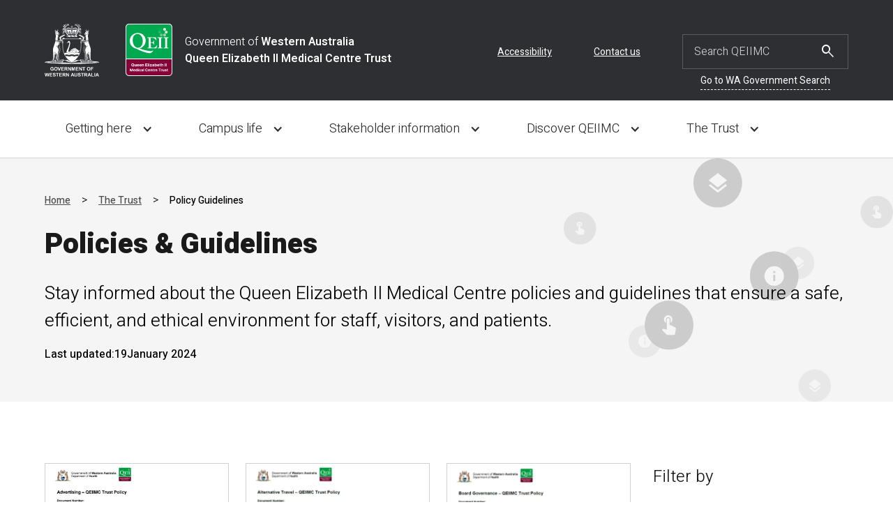

--- FILE ---
content_type: text/html
request_url: https://www.qeiimc.health.wa.gov.au/the-trust/policy-guidelines
body_size: 16306
content:
<!DOCTYPE html><!-- Last Published: Tue Jan 20 2026 07:49:24 GMT+0000 (Coordinated Universal Time) --><html data-wf-domain="www.qeiimc.health.wa.gov.au" data-wf-page="65dfe454e8d07b76a3bdba92" data-wf-site="6523607f36a7c0b44867c0b9" data-wf-intellimize-customer-id="117125086" lang="en"><head><meta charset="utf-8"/><title>QEIIMC | Policy &amp; Guidelines</title><meta content="Navigate QEIMC&#x27;s Policies &amp; Guidelines: Essential frameworks ensuring excellence and compliance in healthcare delivery. Gain insights into our standards for operations, ethics, and governance that guide our commitment to quality and safety." name="description"/><meta content="QEIIMC | Policy &amp; Guidelines" property="og:title"/><meta content="Navigate QEIMC&#x27;s Policies &amp; Guidelines: Essential frameworks ensuring excellence and compliance in healthcare delivery. Gain insights into our standards for operations, ethics, and governance that guide our commitment to quality and safety." property="og:description"/><meta content="https://cdn.prod.website-files.com/6523607f36a7c0b44867c0b9/65b9fc6d741f447e3350b39f_SEO%20Default%20Image%20QEIIMC%20850x425.webp" property="og:image"/><meta content="QEIIMC | Policy &amp; Guidelines" property="twitter:title"/><meta content="Navigate QEIMC&#x27;s Policies &amp; Guidelines: Essential frameworks ensuring excellence and compliance in healthcare delivery. Gain insights into our standards for operations, ethics, and governance that guide our commitment to quality and safety." property="twitter:description"/><meta content="https://cdn.prod.website-files.com/6523607f36a7c0b44867c0b9/65b9fc6d741f447e3350b39f_SEO%20Default%20Image%20QEIIMC%20850x425.webp" property="twitter:image"/><meta property="og:type" content="website"/><meta content="summary_large_image" name="twitter:card"/><meta content="width=device-width, initial-scale=1" name="viewport"/><link href="https://cdn.prod.website-files.com/6523607f36a7c0b44867c0b9/css/uaebrej4qbu.webflow.shared.5cd9b2baa.min.css" rel="stylesheet" type="text/css" integrity="sha384-XNmyuqhCTYM4MMtKSLfYQ0JSp3oHH1hB1loF7W/25XLfElULVuOypJUAPARSI5vQ" crossorigin="anonymous"/><link href="https://fonts.googleapis.com" rel="preconnect"/><link href="https://fonts.gstatic.com" rel="preconnect" crossorigin="anonymous"/><script src="https://ajax.googleapis.com/ajax/libs/webfont/1.6.26/webfont.js" type="text/javascript"></script><script type="text/javascript">WebFont.load({  google: {    families: ["Heebo:100,200,300,regular,500,600,700,800,900","Material Symbols Outlined:100,200,300,regular,500,600,700"]  }});</script><script type="text/javascript">!function(o,c){var n=c.documentElement,t=" w-mod-";n.className+=t+"js",("ontouchstart"in o||o.DocumentTouch&&c instanceof DocumentTouch)&&(n.className+=t+"touch")}(window,document);</script><link href="https://cdn.prod.website-files.com/6523607f36a7c0b44867c0b9/653f0372988684ad6ac09d91_QEIIMC%2032x32.png" rel="shortcut icon" type="image/x-icon"/><link href="https://cdn.prod.website-files.com/6523607f36a7c0b44867c0b9/653f03cff87406bdcd7a45a5_QEIIMC%20256x256.png" rel="apple-touch-icon"/><link href="https://qeiimc.health.wa.gov.au/the-trust/policy-guidelines" rel="canonical"/><style>.anti-flicker, .anti-flicker * {visibility: hidden !important; opacity: 0 !important;}</style><style>[data-wf-hidden-variation], [data-wf-hidden-variation] * {
        display: none !important;
      }</style><script type="text/javascript">localStorage.removeItem('intellimize_opt_out_117125086'); if (localStorage.getItem('intellimize_data_tracking_type') !== 'always') { localStorage.setItem('intellimize_data_tracking_type', 'always'); }</script><script type="text/javascript">(function(e){var s={r:[]};e.wf={r:s.r,ready:t=>{s.r.push(t)}}})(window)</script><script type="text/javascript">(function(e,t,p){var n=document.documentElement,s={p:[],r:[]},u={p:s.p,r:s.r,push:function(e){s.p.push(e)},ready:function(e){s.r.push(e)}};e.intellimize=u,n.className+=" "+p,setTimeout(function(){n.className=n.className.replace(RegExp(" ?"+p),"")},t)})(window, 4000, 'anti-flicker')</script><link href="https://cdn.intellimize.co/snippet/117125086.js" rel="preload" as="script"/><script type="text/javascript">var wfClientScript=document.createElement("script");wfClientScript.src="https://cdn.intellimize.co/snippet/117125086.js",wfClientScript.async=!0,wfClientScript.onerror=function(){document.documentElement.className=document.documentElement.className.replace(RegExp(" ?anti-flicker"),"")},document.head.appendChild(wfClientScript);</script><link href="https://api.intellimize.co" rel="preconnect" crossorigin="true"/><link href="https://log.intellimize.co" rel="preconnect" crossorigin="true"/><link href="https://117125086.intellimizeio.com" rel="preconnect"/><script async="" src="https://www.googletagmanager.com/gtag/js?id=G-15NEK3VLQ0"></script><script type="text/javascript">window.dataLayer = window.dataLayer || [];function gtag(){dataLayer.push(arguments);}gtag('set', 'developer_id.dZGVlNj', true);gtag('js', new Date());gtag('config', 'G-15NEK3VLQ0');</script><script src="https://www.google.com/recaptcha/api.js" type="text/javascript"></script><script id="jetboost-script" type="text/javascript"> window.JETBOOST_SITE_ID = "clo3otm7y01qd0qsxgz3n7p9t"; (function(d) { var s = d.createElement("script"); s.src = "https://cdn.jetboost.io/jetboost.js"; s.async = 1; d.getElementsByTagName("head")[0].appendChild(s); })(document); </script>
<link rel="stylesheet" href="https://fonts.googleapis.com/css2?family=Material+Symbols+Outlined" /><script src="https://cdn.prod.website-files.com/6523607f36a7c0b44867c0b9%2F652d31f3dc22d7b4ee708e44%2F65dfe906b06add65210f2be6%2Fclarity_script-0.3.5.js" type="text/javascript"></script></head><body><nav id="navigation" class="header-lg mobile"><div data-w-id="67a1161c-1761-b287-c9ad-3d9401a16de8" class="nav-mobile-menu-icon-div left"><div class="icon-text white margin-left-1-5rem font-size-2rem">menu</div></div><div class="w-layout-blockcontainer header-lg__container inner-container flex-justify-content-space-between w-container"><div class="header-lg__left mobile"><a data-wf-native-id-path="c8c7ad92-e9d0-9dc4-fcfe-83ca39ce0fa9:5015c699-363f-4871-928d-790def9d2d5f" data-wf-ao-click-engagement-tracking="true" data-wf-element-id="5015c699-363f-4871-928d-790def9d2d5f" data-wf-component-context="%5B%7B%22componentId%22%3A%225015c699-363f-4871-928d-790def9d2d5c%22%2C%22instanceId%22%3A%22c8c7ad92-e9d0-9dc4-fcfe-83ca39ce0fa9%22%7D%5D" href="https://www.wa.gov.au/" target="_blank" class="linkblockbadge rightmargin37-5px w-inline-block"><img src="https://cdn.prod.website-files.com/6523607f36a7c0b44867c0b9/659c8918aee7eee984afcece_WA_CoA.svg" loading="eager" width="77" alt="WA Government Coat of Arms" class="wastatecoa mobile"/></a><a data-wf-native-id-path="c8c7ad92-e9d0-9dc4-fcfe-83ca39ce0fa9:5015c699-363f-4871-928d-790def9d2d61" data-wf-ao-click-engagement-tracking="true" data-wf-element-id="5015c699-363f-4871-928d-790def9d2d61" data-wf-component-context="%5B%7B%22componentId%22%3A%225015c699-363f-4871-928d-790def9d2d5c%22%2C%22instanceId%22%3A%22c8c7ad92-e9d0-9dc4-fcfe-83ca39ce0fa9%22%7D%5D" href="/" class="linkblockbadge w-nav-brand"><div class="govbadging"><div class="navbargovcobadge"><img src="https://cdn.prod.website-files.com/6523607f36a7c0b44867c0b9/67cfef0994d78933cd3e7a41_TrustBadge.svg" loading="eager" width="Auto" height="75" alt="Queen Elizabeth II Trust Medical Centre Badge " class="qeiimc_badge"/></div></div></a><div class="department marginleft10px">Government of <span class="text-span">Western Australia</span><br/><span class="text-span-3">Queen Elizabeth II Medical Centre Trust</span></div></div><div class="header-lg__right mobile"><nav id="block-headernavigation" class="header-lg__links"><ul role="list" class="navbar-unordered-list w-list-unstyled"><li class="nav-menu-item"><a href="/accessibility" id="nav.accessibility" data-wf-native-id-path="c8c7ad92-e9d0-9dc4-fcfe-83ca39ce0fa9:5015c699-363f-4871-928d-790def9d2d74" data-wf-ao-click-engagement-tracking="true" data-wf-element-id="5015c699-363f-4871-928d-790def9d2d74" data-wf-component-context="%5B%7B%22componentId%22%3A%225015c699-363f-4871-928d-790def9d2d5c%22%2C%22instanceId%22%3A%22c8c7ad92-e9d0-9dc4-fcfe-83ca39ce0fa9%22%7D%5D" class="nav-menu-item">Accessibility</a></li><li class="nav-menu-item"><a href="/contact-us" id="nav.contactus" data-wf-native-id-path="c8c7ad92-e9d0-9dc4-fcfe-83ca39ce0fa9:5015c699-363f-4871-928d-790def9d2d77" data-wf-ao-click-engagement-tracking="true" data-wf-element-id="5015c699-363f-4871-928d-790def9d2d77" data-wf-component-context="%5B%7B%22componentId%22%3A%225015c699-363f-4871-928d-790def9d2d5c%22%2C%22instanceId%22%3A%22c8c7ad92-e9d0-9dc4-fcfe-83ca39ce0fa9%22%7D%5D" class="nav-menu-item li-li">Contact us</a></li></ul></nav><div class="region-translate hide"><div class="icon-text white align-center">translate</div><div data-hover="false" data-delay="0" class="nav-dropdown w-dropdown"><div id="nav.language" data-wf-native-id-path="c8c7ad92-e9d0-9dc4-fcfe-83ca39ce0fa9:5015c699-363f-4871-928d-790def9d2d7d" data-wf-ao-click-engagement-tracking="true" data-wf-element-id="5015c699-363f-4871-928d-790def9d2d7d" data-wf-component-context="%5B%7B%22componentId%22%3A%225015c699-363f-4871-928d-790def9d2d5c%22%2C%22instanceId%22%3A%22c8c7ad92-e9d0-9dc4-fcfe-83ca39ce0fa9%22%7D%5D" class="nav-language-dropdown w-dropdown-toggle"><div class="nav-dropdown-icon w-icon-dropdown-toggle"></div><div class="nav-language-dropdown-text">Language</div></div><nav class="nav-dropdown-list w-dropdown-list"><a data-lang="en" data-wf-native-id-path="c8c7ad92-e9d0-9dc4-fcfe-83ca39ce0fa9:5015c699-363f-4871-928d-790def9d2d82" data-wf-ao-click-engagement-tracking="true" data-wf-element-id="5015c699-363f-4871-928d-790def9d2d82" data-wf-component-context="%5B%7B%22componentId%22%3A%225015c699-363f-4871-928d-790def9d2d5c%22%2C%22instanceId%22%3A%22c8c7ad92-e9d0-9dc4-fcfe-83ca39ce0fa9%22%7D%5D" href="#googtrans(en|en)" class="lang-select w-dropdown-link">English</a><a data-lang="af" data-wf-native-id-path="c8c7ad92-e9d0-9dc4-fcfe-83ca39ce0fa9:5015c699-363f-4871-928d-790def9d2d84" data-wf-ao-click-engagement-tracking="true" data-wf-element-id="5015c699-363f-4871-928d-790def9d2d84" data-wf-component-context="%5B%7B%22componentId%22%3A%225015c699-363f-4871-928d-790def9d2d5c%22%2C%22instanceId%22%3A%22c8c7ad92-e9d0-9dc4-fcfe-83ca39ce0fa9%22%7D%5D" href="#googtrans(en|af)" class="lang-select w-dropdown-link">Africkaans</a><a data-lang="sq" data-wf-native-id-path="c8c7ad92-e9d0-9dc4-fcfe-83ca39ce0fa9:5015c699-363f-4871-928d-790def9d2d86" data-wf-ao-click-engagement-tracking="true" data-wf-element-id="5015c699-363f-4871-928d-790def9d2d86" data-wf-component-context="%5B%7B%22componentId%22%3A%225015c699-363f-4871-928d-790def9d2d5c%22%2C%22instanceId%22%3A%22c8c7ad92-e9d0-9dc4-fcfe-83ca39ce0fa9%22%7D%5D" href="#googtrans(en|sq)" class="lang-select w-dropdown-link">Albanian</a><a data-wf-native-id-path="c8c7ad92-e9d0-9dc4-fcfe-83ca39ce0fa9:c3c07a55-7bbd-5532-fcd3-0b0aeb50fdde" data-wf-ao-click-engagement-tracking="true" data-wf-element-id="c3c07a55-7bbd-5532-fcd3-0b0aeb50fdde" data-wf-component-context="%5B%7B%22componentId%22%3A%225015c699-363f-4871-928d-790def9d2d5c%22%2C%22instanceId%22%3A%22c8c7ad92-e9d0-9dc4-fcfe-83ca39ce0fa9%22%7D%5D" href="#" class="lang-select w-dropdown-link">Amharic</a><a data-wf-native-id-path="c8c7ad92-e9d0-9dc4-fcfe-83ca39ce0fa9:0921f2ef-159d-6945-5b24-5b94a6bbc6d8" data-wf-ao-click-engagement-tracking="true" data-wf-element-id="0921f2ef-159d-6945-5b24-5b94a6bbc6d8" data-wf-component-context="%5B%7B%22componentId%22%3A%225015c699-363f-4871-928d-790def9d2d5c%22%2C%22instanceId%22%3A%22c8c7ad92-e9d0-9dc4-fcfe-83ca39ce0fa9%22%7D%5D" href="#" class="lang-select w-dropdown-link">Arabic</a><a data-wf-native-id-path="c8c7ad92-e9d0-9dc4-fcfe-83ca39ce0fa9:12fcb7a1-f384-73d8-35d5-b06e682b2d80" data-wf-ao-click-engagement-tracking="true" data-wf-element-id="12fcb7a1-f384-73d8-35d5-b06e682b2d80" data-wf-component-context="%5B%7B%22componentId%22%3A%225015c699-363f-4871-928d-790def9d2d5c%22%2C%22instanceId%22%3A%22c8c7ad92-e9d0-9dc4-fcfe-83ca39ce0fa9%22%7D%5D" href="#" class="lang-select w-dropdown-link">Armenian</a><a data-wf-native-id-path="c8c7ad92-e9d0-9dc4-fcfe-83ca39ce0fa9:6064e382-ec10-f8c2-810f-3b10bbdd815b" data-wf-ao-click-engagement-tracking="true" data-wf-element-id="6064e382-ec10-f8c2-810f-3b10bbdd815b" data-wf-component-context="%5B%7B%22componentId%22%3A%225015c699-363f-4871-928d-790def9d2d5c%22%2C%22instanceId%22%3A%22c8c7ad92-e9d0-9dc4-fcfe-83ca39ce0fa9%22%7D%5D" href="#" class="lang-select w-dropdown-link">Azerbaijani</a><a data-wf-native-id-path="c8c7ad92-e9d0-9dc4-fcfe-83ca39ce0fa9:b31e0d67-2eb8-f697-9758-95ae9c19b20e" data-wf-ao-click-engagement-tracking="true" data-wf-element-id="b31e0d67-2eb8-f697-9758-95ae9c19b20e" data-wf-component-context="%5B%7B%22componentId%22%3A%225015c699-363f-4871-928d-790def9d2d5c%22%2C%22instanceId%22%3A%22c8c7ad92-e9d0-9dc4-fcfe-83ca39ce0fa9%22%7D%5D" href="#" class="lang-select w-dropdown-link">Basque</a><a data-wf-native-id-path="c8c7ad92-e9d0-9dc4-fcfe-83ca39ce0fa9:2f029af2-40a1-db12-51f1-d69838ff25e0" data-wf-ao-click-engagement-tracking="true" data-wf-element-id="2f029af2-40a1-db12-51f1-d69838ff25e0" data-wf-component-context="%5B%7B%22componentId%22%3A%225015c699-363f-4871-928d-790def9d2d5c%22%2C%22instanceId%22%3A%22c8c7ad92-e9d0-9dc4-fcfe-83ca39ce0fa9%22%7D%5D" href="#" class="lang-select w-dropdown-link">Belarusian</a><a data-wf-native-id-path="c8c7ad92-e9d0-9dc4-fcfe-83ca39ce0fa9:e2c36aea-5d5c-ca84-be5a-bb6c624e9045" data-wf-ao-click-engagement-tracking="true" data-wf-element-id="e2c36aea-5d5c-ca84-be5a-bb6c624e9045" data-wf-component-context="%5B%7B%22componentId%22%3A%225015c699-363f-4871-928d-790def9d2d5c%22%2C%22instanceId%22%3A%22c8c7ad92-e9d0-9dc4-fcfe-83ca39ce0fa9%22%7D%5D" href="#" class="lang-select w-dropdown-link">Bengali</a><a data-wf-native-id-path="c8c7ad92-e9d0-9dc4-fcfe-83ca39ce0fa9:9ecf33ba-ecc6-84c7-840c-094f31d0b7d3" data-wf-ao-click-engagement-tracking="true" data-wf-element-id="9ecf33ba-ecc6-84c7-840c-094f31d0b7d3" data-wf-component-context="%5B%7B%22componentId%22%3A%225015c699-363f-4871-928d-790def9d2d5c%22%2C%22instanceId%22%3A%22c8c7ad92-e9d0-9dc4-fcfe-83ca39ce0fa9%22%7D%5D" href="#" class="lang-select w-dropdown-link">Bosnian</a><a data-wf-native-id-path="c8c7ad92-e9d0-9dc4-fcfe-83ca39ce0fa9:2cb105a9-4505-5641-3e45-f2d4d0ef6d0a" data-wf-ao-click-engagement-tracking="true" data-wf-element-id="2cb105a9-4505-5641-3e45-f2d4d0ef6d0a" data-wf-component-context="%5B%7B%22componentId%22%3A%225015c699-363f-4871-928d-790def9d2d5c%22%2C%22instanceId%22%3A%22c8c7ad92-e9d0-9dc4-fcfe-83ca39ce0fa9%22%7D%5D" href="#" class="lang-select w-dropdown-link">Bulgarian</a><a data-wf-native-id-path="c8c7ad92-e9d0-9dc4-fcfe-83ca39ce0fa9:cad4ffc4-1a8e-1437-aa8c-678e802f6514" data-wf-ao-click-engagement-tracking="true" data-wf-element-id="cad4ffc4-1a8e-1437-aa8c-678e802f6514" data-wf-component-context="%5B%7B%22componentId%22%3A%225015c699-363f-4871-928d-790def9d2d5c%22%2C%22instanceId%22%3A%22c8c7ad92-e9d0-9dc4-fcfe-83ca39ce0fa9%22%7D%5D" href="#" class="lang-select w-dropdown-link">Catalan</a><a data-wf-native-id-path="c8c7ad92-e9d0-9dc4-fcfe-83ca39ce0fa9:086d94a6-f433-7b9a-de79-0c7513438f11" data-wf-ao-click-engagement-tracking="true" data-wf-element-id="086d94a6-f433-7b9a-de79-0c7513438f11" data-wf-component-context="%5B%7B%22componentId%22%3A%225015c699-363f-4871-928d-790def9d2d5c%22%2C%22instanceId%22%3A%22c8c7ad92-e9d0-9dc4-fcfe-83ca39ce0fa9%22%7D%5D" href="#" class="lang-select w-dropdown-link">Chichewa</a></nav></div></div><div class="navbarsearchwidget"><form action="/search" class="navbar-search w-form"><input class="nav-search-input w-input" maxlength="256" name="query" placeholder="Search QEIIMC" type="search" id="search" required=""/><input type="submit" class="search-button w-button" value="Search"/></form><a data-wf-native-id-path="c8c7ad92-e9d0-9dc4-fcfe-83ca39ce0fa9:5015c699-363f-4871-928d-790def9d2d8c" data-wf-ao-click-engagement-tracking="true" data-wf-element-id="5015c699-363f-4871-928d-790def9d2d8c" data-wf-component-context="%5B%7B%22componentId%22%3A%225015c699-363f-4871-928d-790def9d2d5c%22%2C%22instanceId%22%3A%22c8c7ad92-e9d0-9dc4-fcfe-83ca39ce0fa9%22%7D%5D" href="https://www.wa.gov.au/search-results.html?q=" class="nav-menu-item white navbargovsearch">Go to WA Government Search</a></div></div></div><div class="nav-mobile-menu-icon-div right"><div class="icon-text white margin-right-1-5rem font-size-2rem">search</div></div><div class="nav-mobile-menu-draw-div"><div data-w-id="6d9e0a8c-1a5f-def4-e1f7-ba32a7597936" class="nav-mobile-menu-draw-backdrop"></div><div class="nav-mobile-menu-container"><div class="nav-mobile-menu-header"><div data-w-id="d6eb05fc-99a0-449a-63bb-7c11f21cd088" class="nav-mobile-menu-draw-header-close"><div class="icon-text white size-2-5rem">close</div></div><div class="nav-mobile-menu-draw-header-text"><div class="department marginleft10px mobile-menu mobile-portrait-hide">Government of <span class="text-span">Western Australia</span><br/>Department of <span class="text-span-2">Health</span><br/><span class="text-span-3">Queen Elizabeth II Medical Centre Trust</span></div><div class="department marginleft10px mobile-menu mobile-portrait-block"><span class="text-span-3">Queen Elizabeth II Medical Centre Trust</span></div></div></div><div class="nav-mobile-menu-body"><div class="nav-menu-level-0"><ul role="list" class="menu-level-0 w-list-unstyled"><li data-w-id="559ed393-dd51-2c41-64e1-908798540e6b" class="nav-mobile-menu-list-item"><a data-wf-native-id-path="c8c7ad92-e9d0-9dc4-fcfe-83ca39ce0fa9:fe06bd4e-2683-8d01-39b2-432f75345f96" data-wf-ao-click-engagement-tracking="true" data-wf-element-id="fe06bd4e-2683-8d01-39b2-432f75345f96" data-wf-component-context="%5B%7B%22componentId%22%3A%225015c699-363f-4871-928d-790def9d2d5c%22%2C%22instanceId%22%3A%22c8c7ad92-e9d0-9dc4-fcfe-83ca39ce0fa9%22%7D%5D" href="/getting-here" class="mobile-menu-link w-inline-block"><div class="nav-mobile-menu-list-item-text">Getting Here</div><div class="icon-text _500">chevron_right</div></a></li><li data-w-id="d4291e07-dfd2-c31f-fe26-cdce60e6ce7f" class="nav-mobile-menu-list-item"><a data-wf-native-id-path="c8c7ad92-e9d0-9dc4-fcfe-83ca39ce0fa9:d4291e07-dfd2-c31f-fe26-cdce60e6ce80" data-wf-ao-click-engagement-tracking="true" data-wf-element-id="d4291e07-dfd2-c31f-fe26-cdce60e6ce80" data-wf-component-context="%5B%7B%22componentId%22%3A%225015c699-363f-4871-928d-790def9d2d5c%22%2C%22instanceId%22%3A%22c8c7ad92-e9d0-9dc4-fcfe-83ca39ce0fa9%22%7D%5D" href="/campus-life" class="mobile-menu-link w-inline-block"><div class="nav-mobile-menu-list-item-text">Campus Life</div><div class="icon-text _500">chevron_right</div></a></li><li class="nav-mobile-menu-list-item"><a data-wf-native-id-path="c8c7ad92-e9d0-9dc4-fcfe-83ca39ce0fa9:fb125142-de9a-3dc3-6a6c-edae5c8078bf" data-wf-ao-click-engagement-tracking="true" data-wf-element-id="fb125142-de9a-3dc3-6a6c-edae5c8078bf" data-wf-component-context="%5B%7B%22componentId%22%3A%225015c699-363f-4871-928d-790def9d2d5c%22%2C%22instanceId%22%3A%22c8c7ad92-e9d0-9dc4-fcfe-83ca39ce0fa9%22%7D%5D" href="/stakeholder-information" class="mobile-menu-link w-inline-block"><div class="nav-mobile-menu-list-item-text">Tenant Information</div><div class="icon-text _500">chevron_right</div></a></li><li class="nav-mobile-menu-list-item"><a data-wf-native-id-path="c8c7ad92-e9d0-9dc4-fcfe-83ca39ce0fa9:477ecc1b-a2eb-6fe4-9982-c307c67470d4" data-wf-ao-click-engagement-tracking="true" data-wf-element-id="477ecc1b-a2eb-6fe4-9982-c307c67470d4" data-wf-component-context="%5B%7B%22componentId%22%3A%225015c699-363f-4871-928d-790def9d2d5c%22%2C%22instanceId%22%3A%22c8c7ad92-e9d0-9dc4-fcfe-83ca39ce0fa9%22%7D%5D" href="/discover-qeiimc" class="mobile-menu-link w-inline-block"><div class="nav-mobile-menu-list-item-text">Discover QEIIMC</div><div class="icon-text _500">chevron_right</div></a></li><li class="nav-mobile-menu-list-item"><a data-wf-native-id-path="c8c7ad92-e9d0-9dc4-fcfe-83ca39ce0fa9:26d91534-e970-4b4a-cbbf-b57ffc1ba1fa" data-wf-ao-click-engagement-tracking="true" data-wf-element-id="26d91534-e970-4b4a-cbbf-b57ffc1ba1fa" data-wf-component-context="%5B%7B%22componentId%22%3A%225015c699-363f-4871-928d-790def9d2d5c%22%2C%22instanceId%22%3A%22c8c7ad92-e9d0-9dc4-fcfe-83ca39ce0fa9%22%7D%5D" href="/the-trust" class="mobile-menu-link w-inline-block"><div class="nav-mobile-menu-list-item-text">The Trust</div><div class="icon-text _500">chevron_right</div></a></li></ul><ul role="list" class="menu-level-0 w-list-unstyled"><li class="nav-mobile-menu-list-item"><a data-wf-native-id-path="c8c7ad92-e9d0-9dc4-fcfe-83ca39ce0fa9:d78c3d88-eaa6-a201-fa11-1405e920bf28" data-wf-ao-click-engagement-tracking="true" data-wf-element-id="d78c3d88-eaa6-a201-fa11-1405e920bf28" data-wf-component-context="%5B%7B%22componentId%22%3A%225015c699-363f-4871-928d-790def9d2d5c%22%2C%22instanceId%22%3A%22c8c7ad92-e9d0-9dc4-fcfe-83ca39ce0fa9%22%7D%5D" href="/accessibility" class="nav-mobile-menu-link-div w-inline-block"><div class="nav-mobile-menu-list-item-text">Accessibility</div></a></li><li class="nav-mobile-menu-list-item"><a data-wf-native-id-path="c8c7ad92-e9d0-9dc4-fcfe-83ca39ce0fa9:fe49539b-9789-0950-0eab-483dfd8c2fcf" data-wf-ao-click-engagement-tracking="true" data-wf-element-id="fe49539b-9789-0950-0eab-483dfd8c2fcf" data-wf-component-context="%5B%7B%22componentId%22%3A%225015c699-363f-4871-928d-790def9d2d5c%22%2C%22instanceId%22%3A%22c8c7ad92-e9d0-9dc4-fcfe-83ca39ce0fa9%22%7D%5D" href="/contact-us" class="nav-mobile-menu-link-div w-inline-block"><div class="nav-mobile-menu-list-item-text">Contact us</div></a></li></ul></div><div class="nav-menu-level-1"><div class="nav-mobile-return"><div class="icon-text _500">chevron_left</div><div class="previous-menu-text">Return to previous menu</div></div><ul role="list" class="menu-level-1 mobile w-list-unstyled"><li class="nav-mobile-menu-list-item"><div class="nav-mobile-menu-list-item-text">Menu item level 1</div><div class="icon-text _500">chevron_right</div></li><li class="nav-mobile-menu-list-item"><a data-wf-native-id-path="c8c7ad92-e9d0-9dc4-fcfe-83ca39ce0fa9:2f638700-8a3d-0557-b0ac-9d6120886599" data-wf-ao-click-engagement-tracking="true" data-wf-element-id="2f638700-8a3d-0557-b0ac-9d6120886599" data-wf-component-context="%5B%7B%22componentId%22%3A%225015c699-363f-4871-928d-790def9d2d5c%22%2C%22instanceId%22%3A%22c8c7ad92-e9d0-9dc4-fcfe-83ca39ce0fa9%22%7D%5D" href="#" class="nav-mobile-menu-link-div w-inline-block"><div class="nav-mobile-menu-list-item-text">Menu item</div></a></li></ul></div></div></div></div></nav><section class="nav-lg"><div class="w-layout-blockcontainer inner-container w-container"><div class="region-region-main-navigation"><nav id="block-mainnavigation" class="inner-block-mainnavigation"><ul role="list" class="menu-level-0 w-list-unstyled"><li class="global-nav-item"><div data-hover="true" data-delay="0" class="global-nav-dropdown w-dropdown"><div data-wf-native-id-path="d4fe6a2e-4cbd-df89-0ba2-48073f4f4114:ac666537-bcb1-b171-7fd2-6bbc5a8bd5d9" data-wf-ao-click-engagement-tracking="true" data-wf-element-id="ac666537-bcb1-b171-7fd2-6bbc5a8bd5d9" data-wf-component-context="%5B%7B%22componentId%22%3A%22ac666537-bcb1-b171-7fd2-6bbc5a8bd5d2%22%2C%22instanceId%22%3A%22d4fe6a2e-4cbd-df89-0ba2-48073f4f4114%22%7D%5D" class="dropdown-toggle w-dropdown-toggle"><div class="icon w-icon-dropdown-toggle"></div><div class="menutext dropdown-margin">Getting here</div></div><nav class="menu-level-1 w-dropdown-list"><div class="collection-list-wrapper w-dyn-list"><address role="list" class="collection-list w-dyn-items"><div role="listitem" class="w-dyn-item"><a data-w-id="9d6026c0-1d5b-df81-1ae6-8fc52a020254" data-wf-native-id-path="d4fe6a2e-4cbd-df89-0ba2-48073f4f4114:9d6026c0-1d5b-df81-1ae6-8fc52a020254_instance-0" data-wf-ao-click-engagement-tracking="true" data-wf-element-id="9d6026c0-1d5b-df81-1ae6-8fc52a020254" data-wf-cms-context="%5B%7B%22collectionId%22%3A%2265dfe454e8d07b76a3bdba44%22%2C%22itemId%22%3A%2265dfe454e8d07b76a3bdbbc5%22%7D%5D" data-wf-component-context="%5B%7B%22componentId%22%3A%22ac666537-bcb1-b171-7fd2-6bbc5a8bd5d2%22%2C%22instanceId%22%3A%22d4fe6a2e-4cbd-df89-0ba2-48073f4f4114%22%7D%5D" href="http://qeiimc.health.wa.gov.au/getting-here/staff-parking" class="dropdown-menu-item w-inline-block"><img loading="lazy" height="32" alt="Orange arrow right icon" src="https://cdn.prod.website-files.com/6523607f36a7c0b44867c0b9/65261affd923b93fe2328742_arrow-right-short.svg" class="active_arrow"/><img loading="lazy" src="https://cdn.prod.website-files.com/6523607f36a7c0b44867c0b9/65261c0b9c6b8376d3d1d50a_chevron-right.svg" alt="Right Chevron" class="default_arrow"/><div class="global-nav-dropdown-item-text">Staff Parking</div></a></div><div role="listitem" class="w-dyn-item"><a data-w-id="9d6026c0-1d5b-df81-1ae6-8fc52a020254" data-wf-native-id-path="d4fe6a2e-4cbd-df89-0ba2-48073f4f4114:9d6026c0-1d5b-df81-1ae6-8fc52a020254_instance-1" data-wf-ao-click-engagement-tracking="true" data-wf-element-id="9d6026c0-1d5b-df81-1ae6-8fc52a020254" data-wf-cms-context="%5B%7B%22collectionId%22%3A%2265dfe454e8d07b76a3bdba44%22%2C%22itemId%22%3A%2265dfe454e8d07b76a3bdbbc6%22%7D%5D" data-wf-component-context="%5B%7B%22componentId%22%3A%22ac666537-bcb1-b171-7fd2-6bbc5a8bd5d2%22%2C%22instanceId%22%3A%22d4fe6a2e-4cbd-df89-0ba2-48073f4f4114%22%7D%5D" href="http://qeiimc.health.wa.gov.au/getting-here/visitor-parking" class="dropdown-menu-item w-inline-block"><img loading="lazy" height="32" alt="Orange arrow right icon" src="https://cdn.prod.website-files.com/6523607f36a7c0b44867c0b9/65261affd923b93fe2328742_arrow-right-short.svg" class="active_arrow"/><img loading="lazy" src="https://cdn.prod.website-files.com/6523607f36a7c0b44867c0b9/65261c0b9c6b8376d3d1d50a_chevron-right.svg" alt="Right Chevron" class="default_arrow"/><div class="global-nav-dropdown-item-text">Visitor Parking</div></a></div><div role="listitem" class="w-dyn-item"><a data-w-id="9d6026c0-1d5b-df81-1ae6-8fc52a020254" data-wf-native-id-path="d4fe6a2e-4cbd-df89-0ba2-48073f4f4114:9d6026c0-1d5b-df81-1ae6-8fc52a020254_instance-2" data-wf-ao-click-engagement-tracking="true" data-wf-element-id="9d6026c0-1d5b-df81-1ae6-8fc52a020254" data-wf-cms-context="%5B%7B%22collectionId%22%3A%2265dfe454e8d07b76a3bdba44%22%2C%22itemId%22%3A%2265dfe454e8d07b76a3bdbbc7%22%7D%5D" data-wf-component-context="%5B%7B%22componentId%22%3A%22ac666537-bcb1-b171-7fd2-6bbc5a8bd5d2%22%2C%22instanceId%22%3A%22d4fe6a2e-4cbd-df89-0ba2-48073f4f4114%22%7D%5D" href="http://qeiimc.health.wa.gov.au/getting-here/public-transport" class="dropdown-menu-item w-inline-block"><img loading="lazy" height="32" alt="Orange arrow right icon" src="https://cdn.prod.website-files.com/6523607f36a7c0b44867c0b9/65261affd923b93fe2328742_arrow-right-short.svg" class="active_arrow"/><img loading="lazy" src="https://cdn.prod.website-files.com/6523607f36a7c0b44867c0b9/65261c0b9c6b8376d3d1d50a_chevron-right.svg" alt="Right Chevron" class="default_arrow"/><div class="global-nav-dropdown-item-text">Public Transport</div></a></div><div role="listitem" class="w-dyn-item"><a data-w-id="9d6026c0-1d5b-df81-1ae6-8fc52a020254" data-wf-native-id-path="d4fe6a2e-4cbd-df89-0ba2-48073f4f4114:9d6026c0-1d5b-df81-1ae6-8fc52a020254_instance-3" data-wf-ao-click-engagement-tracking="true" data-wf-element-id="9d6026c0-1d5b-df81-1ae6-8fc52a020254" data-wf-cms-context="%5B%7B%22collectionId%22%3A%2265dfe454e8d07b76a3bdba44%22%2C%22itemId%22%3A%2265dfe454e8d07b76a3bdbbc8%22%7D%5D" data-wf-component-context="%5B%7B%22componentId%22%3A%22ac666537-bcb1-b171-7fd2-6bbc5a8bd5d2%22%2C%22instanceId%22%3A%22d4fe6a2e-4cbd-df89-0ba2-48073f4f4114%22%7D%5D" href="http://qeiimc.health.wa.gov.au/getting-here/cycling" class="dropdown-menu-item w-inline-block"><img loading="lazy" height="32" alt="Orange arrow right icon" src="https://cdn.prod.website-files.com/6523607f36a7c0b44867c0b9/65261affd923b93fe2328742_arrow-right-short.svg" class="active_arrow"/><img loading="lazy" src="https://cdn.prod.website-files.com/6523607f36a7c0b44867c0b9/65261c0b9c6b8376d3d1d50a_chevron-right.svg" alt="Right Chevron" class="default_arrow"/><div class="global-nav-dropdown-item-text">Cycling</div></a></div><div role="listitem" class="w-dyn-item"><a data-w-id="9d6026c0-1d5b-df81-1ae6-8fc52a020254" data-wf-native-id-path="d4fe6a2e-4cbd-df89-0ba2-48073f4f4114:9d6026c0-1d5b-df81-1ae6-8fc52a020254_instance-4" data-wf-ao-click-engagement-tracking="true" data-wf-element-id="9d6026c0-1d5b-df81-1ae6-8fc52a020254" data-wf-cms-context="%5B%7B%22collectionId%22%3A%2265dfe454e8d07b76a3bdba44%22%2C%22itemId%22%3A%22692d08696eff5a93e2028ac4%22%7D%5D" data-wf-component-context="%5B%7B%22componentId%22%3A%22ac666537-bcb1-b171-7fd2-6bbc5a8bd5d2%22%2C%22instanceId%22%3A%22d4fe6a2e-4cbd-df89-0ba2-48073f4f4114%22%7D%5D" href="https://www.qeiimc.health.wa.gov.au/getting-here/taxi-services" class="dropdown-menu-item w-inline-block"><img loading="lazy" height="32" alt="Orange arrow right icon" src="https://cdn.prod.website-files.com/6523607f36a7c0b44867c0b9/65261affd923b93fe2328742_arrow-right-short.svg" class="active_arrow"/><img loading="lazy" src="https://cdn.prod.website-files.com/6523607f36a7c0b44867c0b9/65261c0b9c6b8376d3d1d50a_chevron-right.svg" alt="Right Chevron" class="default_arrow"/><div class="global-nav-dropdown-item-text">Taxi Services</div></a></div><div role="listitem" class="w-dyn-item"><a data-w-id="9d6026c0-1d5b-df81-1ae6-8fc52a020254" data-wf-native-id-path="d4fe6a2e-4cbd-df89-0ba2-48073f4f4114:9d6026c0-1d5b-df81-1ae6-8fc52a020254_instance-5" data-wf-ao-click-engagement-tracking="true" data-wf-element-id="9d6026c0-1d5b-df81-1ae6-8fc52a020254" data-wf-cms-context="%5B%7B%22collectionId%22%3A%2265dfe454e8d07b76a3bdba44%22%2C%22itemId%22%3A%2265dfe454e8d07b76a3bdbbca%22%7D%5D" data-wf-component-context="%5B%7B%22componentId%22%3A%22ac666537-bcb1-b171-7fd2-6bbc5a8bd5d2%22%2C%22instanceId%22%3A%22d4fe6a2e-4cbd-df89-0ba2-48073f4f4114%22%7D%5D" href="http://qeiimc.health.wa.gov.au/getting-here/rideshare" class="dropdown-menu-item w-inline-block"><img loading="lazy" height="32" alt="Orange arrow right icon" src="https://cdn.prod.website-files.com/6523607f36a7c0b44867c0b9/65261affd923b93fe2328742_arrow-right-short.svg" class="active_arrow"/><img loading="lazy" src="https://cdn.prod.website-files.com/6523607f36a7c0b44867c0b9/65261c0b9c6b8376d3d1d50a_chevron-right.svg" alt="Right Chevron" class="default_arrow"/><div class="global-nav-dropdown-item-text">Rideshare Options</div></a></div><div role="listitem" class="w-dyn-item"><a data-w-id="9d6026c0-1d5b-df81-1ae6-8fc52a020254" data-wf-native-id-path="d4fe6a2e-4cbd-df89-0ba2-48073f4f4114:9d6026c0-1d5b-df81-1ae6-8fc52a020254_instance-6" data-wf-ao-click-engagement-tracking="true" data-wf-element-id="9d6026c0-1d5b-df81-1ae6-8fc52a020254" data-wf-cms-context="%5B%7B%22collectionId%22%3A%2265dfe454e8d07b76a3bdba44%22%2C%22itemId%22%3A%2265dfe454e8d07b76a3bdbbcb%22%7D%5D" data-wf-component-context="%5B%7B%22componentId%22%3A%22ac666537-bcb1-b171-7fd2-6bbc5a8bd5d2%22%2C%22instanceId%22%3A%22d4fe6a2e-4cbd-df89-0ba2-48073f4f4114%22%7D%5D" href="http://qeiimc.health.wa.gov.au/getting-here/travelsmart" class="dropdown-menu-item w-inline-block"><img loading="lazy" height="32" alt="Orange arrow right icon" src="https://cdn.prod.website-files.com/6523607f36a7c0b44867c0b9/65261affd923b93fe2328742_arrow-right-short.svg" class="active_arrow"/><img loading="lazy" src="https://cdn.prod.website-files.com/6523607f36a7c0b44867c0b9/65261c0b9c6b8376d3d1d50a_chevron-right.svg" alt="Right Chevron" class="default_arrow"/><div class="global-nav-dropdown-item-text">TravelSmart</div></a></div><div role="listitem" class="w-dyn-item"><a data-w-id="9d6026c0-1d5b-df81-1ae6-8fc52a020254" data-wf-native-id-path="d4fe6a2e-4cbd-df89-0ba2-48073f4f4114:9d6026c0-1d5b-df81-1ae6-8fc52a020254_instance-7" data-wf-ao-click-engagement-tracking="true" data-wf-element-id="9d6026c0-1d5b-df81-1ae6-8fc52a020254" data-wf-cms-context="%5B%7B%22collectionId%22%3A%2265dfe454e8d07b76a3bdba44%22%2C%22itemId%22%3A%2265dfe454e8d07b76a3bdbbcc%22%7D%5D" data-wf-component-context="%5B%7B%22componentId%22%3A%22ac666537-bcb1-b171-7fd2-6bbc5a8bd5d2%22%2C%22instanceId%22%3A%22d4fe6a2e-4cbd-df89-0ba2-48073f4f4114%22%7D%5D" href="http://qeiimc.health.wa.gov.au/getting-here/disruptions" class="dropdown-menu-item w-inline-block"><img loading="lazy" height="32" alt="Orange arrow right icon" src="https://cdn.prod.website-files.com/6523607f36a7c0b44867c0b9/65261affd923b93fe2328742_arrow-right-short.svg" class="active_arrow"/><img loading="lazy" src="https://cdn.prod.website-files.com/6523607f36a7c0b44867c0b9/65261c0b9c6b8376d3d1d50a_chevron-right.svg" alt="Right Chevron" class="default_arrow"/><div class="global-nav-dropdown-item-text">Disruptions</div></a></div><div role="listitem" class="w-dyn-item"><a data-w-id="9d6026c0-1d5b-df81-1ae6-8fc52a020254" data-wf-native-id-path="d4fe6a2e-4cbd-df89-0ba2-48073f4f4114:9d6026c0-1d5b-df81-1ae6-8fc52a020254_instance-8" data-wf-ao-click-engagement-tracking="true" data-wf-element-id="9d6026c0-1d5b-df81-1ae6-8fc52a020254" data-wf-cms-context="%5B%7B%22collectionId%22%3A%2265dfe454e8d07b76a3bdba44%22%2C%22itemId%22%3A%226710b40735bfc9a661dea075%22%7D%5D" data-wf-component-context="%5B%7B%22componentId%22%3A%22ac666537-bcb1-b171-7fd2-6bbc5a8bd5d2%22%2C%22instanceId%22%3A%22d4fe6a2e-4cbd-df89-0ba2-48073f4f4114%22%7D%5D" href="https://www.qeiimc.health.wa.gov.au/getting-here/corporate-smartrider" class="dropdown-menu-item w-inline-block"><img loading="lazy" height="32" alt="Orange arrow right icon" src="https://cdn.prod.website-files.com/6523607f36a7c0b44867c0b9/65261affd923b93fe2328742_arrow-right-short.svg" class="active_arrow"/><img loading="lazy" src="https://cdn.prod.website-files.com/6523607f36a7c0b44867c0b9/65261c0b9c6b8376d3d1d50a_chevron-right.svg" alt="Right Chevron" class="default_arrow"/><div class="global-nav-dropdown-item-text">Corporate SmartRider</div></a></div><div role="listitem" class="w-dyn-item"><a data-w-id="9d6026c0-1d5b-df81-1ae6-8fc52a020254" data-wf-native-id-path="d4fe6a2e-4cbd-df89-0ba2-48073f4f4114:9d6026c0-1d5b-df81-1ae6-8fc52a020254_instance-9" data-wf-ao-click-engagement-tracking="true" data-wf-element-id="9d6026c0-1d5b-df81-1ae6-8fc52a020254" data-wf-cms-context="%5B%7B%22collectionId%22%3A%2265dfe454e8d07b76a3bdba44%22%2C%22itemId%22%3A%226847dc94354e2be56c11a041%22%7D%5D" data-wf-component-context="%5B%7B%22componentId%22%3A%22ac666537-bcb1-b171-7fd2-6bbc5a8bd5d2%22%2C%22instanceId%22%3A%22d4fe6a2e-4cbd-df89-0ba2-48073f4f4114%22%7D%5D" href="http://www.qeiimc.health.wa.gov.au/getting-here/erideables" class="dropdown-menu-item w-inline-block"><img loading="lazy" height="32" alt="Orange arrow right icon" src="https://cdn.prod.website-files.com/6523607f36a7c0b44867c0b9/65261affd923b93fe2328742_arrow-right-short.svg" class="active_arrow"/><img loading="lazy" src="https://cdn.prod.website-files.com/6523607f36a7c0b44867c0b9/65261c0b9c6b8376d3d1d50a_chevron-right.svg" alt="Right Chevron" class="default_arrow"/><div class="global-nav-dropdown-item-text">eRideables</div></a></div><div role="listitem" class="w-dyn-item"><a data-w-id="9d6026c0-1d5b-df81-1ae6-8fc52a020254" data-wf-native-id-path="d4fe6a2e-4cbd-df89-0ba2-48073f4f4114:9d6026c0-1d5b-df81-1ae6-8fc52a020254_instance-10" data-wf-ao-click-engagement-tracking="true" data-wf-element-id="9d6026c0-1d5b-df81-1ae6-8fc52a020254" data-wf-cms-context="%5B%7B%22collectionId%22%3A%2265dfe454e8d07b76a3bdba44%22%2C%22itemId%22%3A%22692d0917a8ff0e141b959779%22%7D%5D" data-wf-component-context="%5B%7B%22componentId%22%3A%22ac666537-bcb1-b171-7fd2-6bbc5a8bd5d2%22%2C%22instanceId%22%3A%22d4fe6a2e-4cbd-df89-0ba2-48073f4f4114%22%7D%5D" href="https://www.qeiimc.health.wa.gov.au/getting-here/transperth-updates" class="dropdown-menu-item w-inline-block"><img loading="lazy" height="32" alt="Orange arrow right icon" src="https://cdn.prod.website-files.com/6523607f36a7c0b44867c0b9/65261affd923b93fe2328742_arrow-right-short.svg" class="active_arrow"/><img loading="lazy" src="https://cdn.prod.website-files.com/6523607f36a7c0b44867c0b9/65261c0b9c6b8376d3d1d50a_chevron-right.svg" alt="Right Chevron" class="default_arrow"/><div class="global-nav-dropdown-item-text">Transperth Updates</div></a></div><div role="listitem" class="w-dyn-item"><a data-w-id="9d6026c0-1d5b-df81-1ae6-8fc52a020254" data-wf-native-id-path="d4fe6a2e-4cbd-df89-0ba2-48073f4f4114:9d6026c0-1d5b-df81-1ae6-8fc52a020254_instance-11" data-wf-ao-click-engagement-tracking="true" data-wf-element-id="9d6026c0-1d5b-df81-1ae6-8fc52a020254" data-wf-cms-context="%5B%7B%22collectionId%22%3A%2265dfe454e8d07b76a3bdba44%22%2C%22itemId%22%3A%2269684b09915acded9f4ad6e9%22%7D%5D" data-wf-component-context="%5B%7B%22componentId%22%3A%22ac666537-bcb1-b171-7fd2-6bbc5a8bd5d2%22%2C%22instanceId%22%3A%22d4fe6a2e-4cbd-df89-0ba2-48073f4f4114%22%7D%5D" href="https://www.qeiimc.health.wa.gov.au/getting-here/location-and-maps" class="dropdown-menu-item w-inline-block"><img loading="lazy" height="32" alt="Orange arrow right icon" src="https://cdn.prod.website-files.com/6523607f36a7c0b44867c0b9/65261affd923b93fe2328742_arrow-right-short.svg" class="active_arrow"/><img loading="lazy" src="https://cdn.prod.website-files.com/6523607f36a7c0b44867c0b9/65261c0b9c6b8376d3d1d50a_chevron-right.svg" alt="Right Chevron" class="default_arrow"/><div class="global-nav-dropdown-item-text">Location &amp; Maps</div></a></div></address></div><a data-w-id="d83c1d6e-54d0-a14b-6998-ec7d7c95b5dc" data-wf-native-id-path="d4fe6a2e-4cbd-df89-0ba2-48073f4f4114:d83c1d6e-54d0-a14b-6998-ec7d7c95b5dc" data-wf-ao-click-engagement-tracking="true" data-wf-element-id="d83c1d6e-54d0-a14b-6998-ec7d7c95b5dc" data-wf-component-context="%5B%7B%22componentId%22%3A%22ac666537-bcb1-b171-7fd2-6bbc5a8bd5d2%22%2C%22instanceId%22%3A%22d4fe6a2e-4cbd-df89-0ba2-48073f4f4114%22%7D%5D" href="https://qeiimc.health.wa.gov.au/getting-here/paying-appealing-infringement-notices" class="wagov-button dropdown-button-padding w-inline-block"><div class="button-left"><div class="button-text">Paying &amp; Appealing Infringement Notices</div></div><div class="button-right"><div class="button-arrow-icon-1">chevron_right</div><div class="button-arrow-icon-2">arrow_forward</div></div></a></nav></div></li><li class="global-nav-item"><div data-hover="true" data-delay="0" class="global-nav-dropdown w-dropdown"><div data-wf-native-id-path="d4fe6a2e-4cbd-df89-0ba2-48073f4f4114:4679b76e-6185-97d4-1486-4035960febdd" data-wf-ao-click-engagement-tracking="true" data-wf-element-id="4679b76e-6185-97d4-1486-4035960febdd" data-wf-component-context="%5B%7B%22componentId%22%3A%22ac666537-bcb1-b171-7fd2-6bbc5a8bd5d2%22%2C%22instanceId%22%3A%22d4fe6a2e-4cbd-df89-0ba2-48073f4f4114%22%7D%5D" class="dropdown-toggle w-dropdown-toggle"><div class="icon w-icon-dropdown-toggle"></div><div class="menutext dropdown-margin">Campus life</div></div><nav class="menu-level-1 item-2 w-dropdown-list"><div id="w-node-_4679b76e-6185-97d4-1486-4035960febe2-5a8bd5d2" class="collection-list-wrapper w-dyn-list"><address role="list" class="collection-list w-dyn-items"><div role="listitem" class="w-dyn-item"><a data-w-id="4679b76e-6185-97d4-1486-4035960febe5" data-wf-native-id-path="d4fe6a2e-4cbd-df89-0ba2-48073f4f4114:4679b76e-6185-97d4-1486-4035960febe5_instance-0" data-wf-ao-click-engagement-tracking="true" data-wf-element-id="4679b76e-6185-97d4-1486-4035960febe5" data-wf-cms-context="%5B%7B%22collectionId%22%3A%2265dfe454e8d07b76a3bdba44%22%2C%22itemId%22%3A%2265dfe454e8d07b76a3bdbbcd%22%7D%5D" data-wf-component-context="%5B%7B%22componentId%22%3A%22ac666537-bcb1-b171-7fd2-6bbc5a8bd5d2%22%2C%22instanceId%22%3A%22d4fe6a2e-4cbd-df89-0ba2-48073f4f4114%22%7D%5D" href="http://qeiimc.health.wa.gov.au/campus-life/stakeholders" class="dropdown-menu-item w-inline-block"><img src="https://cdn.prod.website-files.com/6523607f36a7c0b44867c0b9/65261affd923b93fe2328742_arrow-right-short.svg" loading="lazy" alt="Orange arrow right icon" height="32" class="active_arrow"/><img src="https://cdn.prod.website-files.com/6523607f36a7c0b44867c0b9/65261c0b9c6b8376d3d1d50a_chevron-right.svg" loading="lazy" alt="Right Chevron" class="default_arrow"/><div class="global-nav-dropdown-item-text">Our Stakeholders</div></a></div><div role="listitem" class="w-dyn-item"><a data-w-id="4679b76e-6185-97d4-1486-4035960febe5" data-wf-native-id-path="d4fe6a2e-4cbd-df89-0ba2-48073f4f4114:4679b76e-6185-97d4-1486-4035960febe5_instance-1" data-wf-ao-click-engagement-tracking="true" data-wf-element-id="4679b76e-6185-97d4-1486-4035960febe5" data-wf-cms-context="%5B%7B%22collectionId%22%3A%2265dfe454e8d07b76a3bdba44%22%2C%22itemId%22%3A%2265dfe454e8d07b76a3bdbbce%22%7D%5D" data-wf-component-context="%5B%7B%22componentId%22%3A%22ac666537-bcb1-b171-7fd2-6bbc5a8bd5d2%22%2C%22instanceId%22%3A%22d4fe6a2e-4cbd-df89-0ba2-48073f4f4114%22%7D%5D" href="http://qeiimc.health.wa.gov.au/campus-life/security" class="dropdown-menu-item w-inline-block"><img src="https://cdn.prod.website-files.com/6523607f36a7c0b44867c0b9/65261affd923b93fe2328742_arrow-right-short.svg" loading="lazy" alt="Orange arrow right icon" height="32" class="active_arrow"/><img src="https://cdn.prod.website-files.com/6523607f36a7c0b44867c0b9/65261c0b9c6b8376d3d1d50a_chevron-right.svg" loading="lazy" alt="Right Chevron" class="default_arrow"/><div class="global-nav-dropdown-item-text">Security Services</div></a></div><div role="listitem" class="w-dyn-item"><a data-w-id="4679b76e-6185-97d4-1486-4035960febe5" data-wf-native-id-path="d4fe6a2e-4cbd-df89-0ba2-48073f4f4114:4679b76e-6185-97d4-1486-4035960febe5_instance-2" data-wf-ao-click-engagement-tracking="true" data-wf-element-id="4679b76e-6185-97d4-1486-4035960febe5" data-wf-cms-context="%5B%7B%22collectionId%22%3A%2265dfe454e8d07b76a3bdba44%22%2C%22itemId%22%3A%2265dfe454e8d07b76a3bdbbcf%22%7D%5D" data-wf-component-context="%5B%7B%22componentId%22%3A%22ac666537-bcb1-b171-7fd2-6bbc5a8bd5d2%22%2C%22instanceId%22%3A%22d4fe6a2e-4cbd-df89-0ba2-48073f4f4114%22%7D%5D" href="http://qeiimc.health.wa.gov.au/campus-life/courtesy-buggy" class="dropdown-menu-item w-inline-block"><img src="https://cdn.prod.website-files.com/6523607f36a7c0b44867c0b9/65261affd923b93fe2328742_arrow-right-short.svg" loading="lazy" alt="Orange arrow right icon" height="32" class="active_arrow"/><img src="https://cdn.prod.website-files.com/6523607f36a7c0b44867c0b9/65261c0b9c6b8376d3d1d50a_chevron-right.svg" loading="lazy" alt="Right Chevron" class="default_arrow"/><div class="global-nav-dropdown-item-text">Courtesy Buggy</div></a></div><div role="listitem" class="w-dyn-item"><a data-w-id="4679b76e-6185-97d4-1486-4035960febe5" data-wf-native-id-path="d4fe6a2e-4cbd-df89-0ba2-48073f4f4114:4679b76e-6185-97d4-1486-4035960febe5_instance-3" data-wf-ao-click-engagement-tracking="true" data-wf-element-id="4679b76e-6185-97d4-1486-4035960febe5" data-wf-cms-context="%5B%7B%22collectionId%22%3A%2265dfe454e8d07b76a3bdba44%22%2C%22itemId%22%3A%22681acd4336d3dca09dc43bec%22%7D%5D" data-wf-component-context="%5B%7B%22componentId%22%3A%22ac666537-bcb1-b171-7fd2-6bbc5a8bd5d2%22%2C%22instanceId%22%3A%22d4fe6a2e-4cbd-df89-0ba2-48073f4f4114%22%7D%5D" href="https://www.qeiimc.health.wa.gov.au/campus-life/circle-buggy" class="dropdown-menu-item w-inline-block"><img src="https://cdn.prod.website-files.com/6523607f36a7c0b44867c0b9/65261affd923b93fe2328742_arrow-right-short.svg" loading="lazy" alt="Orange arrow right icon" height="32" class="active_arrow"/><img src="https://cdn.prod.website-files.com/6523607f36a7c0b44867c0b9/65261c0b9c6b8376d3d1d50a_chevron-right.svg" loading="lazy" alt="Right Chevron" class="default_arrow"/><div class="global-nav-dropdown-item-text">Circle Buggy</div></a></div><div role="listitem" class="w-dyn-item"><a data-w-id="4679b76e-6185-97d4-1486-4035960febe5" data-wf-native-id-path="d4fe6a2e-4cbd-df89-0ba2-48073f4f4114:4679b76e-6185-97d4-1486-4035960febe5_instance-4" data-wf-ao-click-engagement-tracking="true" data-wf-element-id="4679b76e-6185-97d4-1486-4035960febe5" data-wf-cms-context="%5B%7B%22collectionId%22%3A%2265dfe454e8d07b76a3bdba44%22%2C%22itemId%22%3A%2265dfe454e8d07b76a3bdbbd0%22%7D%5D" data-wf-component-context="%5B%7B%22componentId%22%3A%22ac666537-bcb1-b171-7fd2-6bbc5a8bd5d2%22%2C%22instanceId%22%3A%22d4fe6a2e-4cbd-df89-0ba2-48073f4f4114%22%7D%5D" href="http://qeiimc.health.wa.gov.au/campus-life/maps" class="dropdown-menu-item w-inline-block"><img src="https://cdn.prod.website-files.com/6523607f36a7c0b44867c0b9/65261affd923b93fe2328742_arrow-right-short.svg" loading="lazy" alt="Orange arrow right icon" height="32" class="active_arrow"/><img src="https://cdn.prod.website-files.com/6523607f36a7c0b44867c0b9/65261c0b9c6b8376d3d1d50a_chevron-right.svg" loading="lazy" alt="Right Chevron" class="default_arrow"/><div class="global-nav-dropdown-item-text">Maps</div></a></div><div role="listitem" class="w-dyn-item"><a data-w-id="4679b76e-6185-97d4-1486-4035960febe5" data-wf-native-id-path="d4fe6a2e-4cbd-df89-0ba2-48073f4f4114:4679b76e-6185-97d4-1486-4035960febe5_instance-5" data-wf-ao-click-engagement-tracking="true" data-wf-element-id="4679b76e-6185-97d4-1486-4035960febe5" data-wf-cms-context="%5B%7B%22collectionId%22%3A%2265dfe454e8d07b76a3bdba44%22%2C%22itemId%22%3A%2265dfe454e8d07b76a3bdbbd4%22%7D%5D" data-wf-component-context="%5B%7B%22componentId%22%3A%22ac666537-bcb1-b171-7fd2-6bbc5a8bd5d2%22%2C%22instanceId%22%3A%22d4fe6a2e-4cbd-df89-0ba2-48073f4f4114%22%7D%5D" href="http://qeiimc.health.wa.gov.au/campus-life/health-safety" class="dropdown-menu-item w-inline-block"><img src="https://cdn.prod.website-files.com/6523607f36a7c0b44867c0b9/65261affd923b93fe2328742_arrow-right-short.svg" loading="lazy" alt="Orange arrow right icon" height="32" class="active_arrow"/><img src="https://cdn.prod.website-files.com/6523607f36a7c0b44867c0b9/65261c0b9c6b8376d3d1d50a_chevron-right.svg" loading="lazy" alt="Right Chevron" class="default_arrow"/><div class="global-nav-dropdown-item-text">Health &amp; Safety</div></a></div><div role="listitem" class="w-dyn-item"><a data-w-id="4679b76e-6185-97d4-1486-4035960febe5" data-wf-native-id-path="d4fe6a2e-4cbd-df89-0ba2-48073f4f4114:4679b76e-6185-97d4-1486-4035960febe5_instance-6" data-wf-ao-click-engagement-tracking="true" data-wf-element-id="4679b76e-6185-97d4-1486-4035960febe5" data-wf-cms-context="%5B%7B%22collectionId%22%3A%2265dfe454e8d07b76a3bdba44%22%2C%22itemId%22%3A%2265dfe454e8d07b76a3bdbbd3%22%7D%5D" data-wf-component-context="%5B%7B%22componentId%22%3A%22ac666537-bcb1-b171-7fd2-6bbc5a8bd5d2%22%2C%22instanceId%22%3A%22d4fe6a2e-4cbd-df89-0ba2-48073f4f4114%22%7D%5D" href="http://qeiimc.health.wa.gov.au/campus-life/religious-support-services" class="dropdown-menu-item w-inline-block"><img src="https://cdn.prod.website-files.com/6523607f36a7c0b44867c0b9/65261affd923b93fe2328742_arrow-right-short.svg" loading="lazy" alt="Orange arrow right icon" height="32" class="active_arrow"/><img src="https://cdn.prod.website-files.com/6523607f36a7c0b44867c0b9/65261c0b9c6b8376d3d1d50a_chevron-right.svg" loading="lazy" alt="Right Chevron" class="default_arrow"/><div class="global-nav-dropdown-item-text">Religious Support &amp; Services</div></a></div><div role="listitem" class="w-dyn-item"><a data-w-id="4679b76e-6185-97d4-1486-4035960febe5" data-wf-native-id-path="d4fe6a2e-4cbd-df89-0ba2-48073f4f4114:4679b76e-6185-97d4-1486-4035960febe5_instance-7" data-wf-ao-click-engagement-tracking="true" data-wf-element-id="4679b76e-6185-97d4-1486-4035960febe5" data-wf-cms-context="%5B%7B%22collectionId%22%3A%2265dfe454e8d07b76a3bdba44%22%2C%22itemId%22%3A%2265ee96f35cb31cfdcaec00f4%22%7D%5D" data-wf-component-context="%5B%7B%22componentId%22%3A%22ac666537-bcb1-b171-7fd2-6bbc5a8bd5d2%22%2C%22instanceId%22%3A%22d4fe6a2e-4cbd-df89-0ba2-48073f4f4114%22%7D%5D" href="http://qeiimc.health.wa.gov.au/campus-life/qeiicanvas2024" class="dropdown-menu-item w-inline-block"><img src="https://cdn.prod.website-files.com/6523607f36a7c0b44867c0b9/65261affd923b93fe2328742_arrow-right-short.svg" loading="lazy" alt="Orange arrow right icon" height="32" class="active_arrow"/><img src="https://cdn.prod.website-files.com/6523607f36a7c0b44867c0b9/65261c0b9c6b8376d3d1d50a_chevron-right.svg" loading="lazy" alt="Right Chevron" class="default_arrow"/><div class="global-nav-dropdown-item-text">QEII Canvas 2024</div></a></div><div role="listitem" class="w-dyn-item"><a data-w-id="4679b76e-6185-97d4-1486-4035960febe5" data-wf-native-id-path="d4fe6a2e-4cbd-df89-0ba2-48073f4f4114:4679b76e-6185-97d4-1486-4035960febe5_instance-8" data-wf-ao-click-engagement-tracking="true" data-wf-element-id="4679b76e-6185-97d4-1486-4035960febe5" data-wf-cms-context="%5B%7B%22collectionId%22%3A%2265dfe454e8d07b76a3bdba44%22%2C%22itemId%22%3A%22676398e0f340b0299d971555%22%7D%5D" data-wf-component-context="%5B%7B%22componentId%22%3A%22ac666537-bcb1-b171-7fd2-6bbc5a8bd5d2%22%2C%22instanceId%22%3A%22d4fe6a2e-4cbd-df89-0ba2-48073f4f4114%22%7D%5D" href="https://www.qeiimc.health.wa.gov.au/campus-life/qeiicanvas-2025" class="dropdown-menu-item w-inline-block"><img src="https://cdn.prod.website-files.com/6523607f36a7c0b44867c0b9/65261affd923b93fe2328742_arrow-right-short.svg" loading="lazy" alt="Orange arrow right icon" height="32" class="active_arrow"/><img src="https://cdn.prod.website-files.com/6523607f36a7c0b44867c0b9/65261c0b9c6b8376d3d1d50a_chevron-right.svg" loading="lazy" alt="Right Chevron" class="default_arrow"/><div class="global-nav-dropdown-item-text">QEII Canvas 2025</div></a></div><div role="listitem" class="w-dyn-item"><a data-w-id="4679b76e-6185-97d4-1486-4035960febe5" data-wf-native-id-path="d4fe6a2e-4cbd-df89-0ba2-48073f4f4114:4679b76e-6185-97d4-1486-4035960febe5_instance-9" data-wf-ao-click-engagement-tracking="true" data-wf-element-id="4679b76e-6185-97d4-1486-4035960febe5" data-wf-cms-context="%5B%7B%22collectionId%22%3A%2265dfe454e8d07b76a3bdba44%22%2C%22itemId%22%3A%2268e481faf1a23d72f7ba441c%22%7D%5D" data-wf-component-context="%5B%7B%22componentId%22%3A%22ac666537-bcb1-b171-7fd2-6bbc5a8bd5d2%22%2C%22instanceId%22%3A%22d4fe6a2e-4cbd-df89-0ba2-48073f4f4114%22%7D%5D" href="https://www.qeiimc.health.wa.gov.au/campus-life/qeii-bike-month" class="dropdown-menu-item w-inline-block"><img src="https://cdn.prod.website-files.com/6523607f36a7c0b44867c0b9/65261affd923b93fe2328742_arrow-right-short.svg" loading="lazy" alt="Orange arrow right icon" height="32" class="active_arrow"/><img src="https://cdn.prod.website-files.com/6523607f36a7c0b44867c0b9/65261c0b9c6b8376d3d1d50a_chevron-right.svg" loading="lazy" alt="Right Chevron" class="default_arrow"/><div class="global-nav-dropdown-item-text">QEII Bike Month 2025</div></a></div></address></div></nav></div></li><li class="global-nav-item"><div data-hover="true" data-delay="0" class="global-nav-dropdown w-dropdown"><div data-wf-native-id-path="d4fe6a2e-4cbd-df89-0ba2-48073f4f4114:930e2197-8d48-b7a3-1193-92f124bda1fc" data-wf-ao-click-engagement-tracking="true" data-wf-element-id="930e2197-8d48-b7a3-1193-92f124bda1fc" data-wf-component-context="%5B%7B%22componentId%22%3A%22ac666537-bcb1-b171-7fd2-6bbc5a8bd5d2%22%2C%22instanceId%22%3A%22d4fe6a2e-4cbd-df89-0ba2-48073f4f4114%22%7D%5D" class="dropdown-toggle w-dropdown-toggle"><div class="icon w-icon-dropdown-toggle"></div><div class="menutext dropdown-margin">Stakeholder information</div></div><nav class="menu-level-1 item-3 nobutton w-dropdown-list"><div id="w-node-_930e2197-8d48-b7a3-1193-92f124bda201-5a8bd5d2" class="collection-list-wrapper w-dyn-list"><address role="list" class="collection-list w-dyn-items"><div role="listitem" class="w-dyn-item"><a data-w-id="930e2197-8d48-b7a3-1193-92f124bda204" data-wf-native-id-path="d4fe6a2e-4cbd-df89-0ba2-48073f4f4114:930e2197-8d48-b7a3-1193-92f124bda204_instance-0" data-wf-ao-click-engagement-tracking="true" data-wf-element-id="930e2197-8d48-b7a3-1193-92f124bda204" data-wf-cms-context="%5B%7B%22collectionId%22%3A%2265dfe454e8d07b76a3bdba44%22%2C%22itemId%22%3A%2265dfe454e8d07b76a3bdbbd6%22%7D%5D" data-wf-component-context="%5B%7B%22componentId%22%3A%22ac666537-bcb1-b171-7fd2-6bbc5a8bd5d2%22%2C%22instanceId%22%3A%22d4fe6a2e-4cbd-df89-0ba2-48073f4f4114%22%7D%5D" href="http://qeiimc.health.wa.gov.au/stakeholder-information/stakeholder-policies" class="dropdown-menu-item w-inline-block"><img src="https://cdn.prod.website-files.com/6523607f36a7c0b44867c0b9/65261affd923b93fe2328742_arrow-right-short.svg" loading="lazy" alt="Orange arrow right icon" height="32" class="active_arrow"/><img src="https://cdn.prod.website-files.com/6523607f36a7c0b44867c0b9/65261c0b9c6b8376d3d1d50a_chevron-right.svg" loading="lazy" alt="Right Chevron" class="default_arrow"/><div class="global-nav-dropdown-item-text">Stakeholder Policies</div></a></div><div role="listitem" class="w-dyn-item"><a data-w-id="930e2197-8d48-b7a3-1193-92f124bda204" data-wf-native-id-path="d4fe6a2e-4cbd-df89-0ba2-48073f4f4114:930e2197-8d48-b7a3-1193-92f124bda204_instance-1" data-wf-ao-click-engagement-tracking="true" data-wf-element-id="930e2197-8d48-b7a3-1193-92f124bda204" data-wf-cms-context="%5B%7B%22collectionId%22%3A%2265dfe454e8d07b76a3bdba44%22%2C%22itemId%22%3A%2265dfe454e8d07b76a3bdbbd7%22%7D%5D" data-wf-component-context="%5B%7B%22componentId%22%3A%22ac666537-bcb1-b171-7fd2-6bbc5a8bd5d2%22%2C%22instanceId%22%3A%22d4fe6a2e-4cbd-df89-0ba2-48073f4f4114%22%7D%5D" href="http://qeiimc.health.wa.gov.au/stakeholder-information/campus-masterplan" class="dropdown-menu-item w-inline-block"><img src="https://cdn.prod.website-files.com/6523607f36a7c0b44867c0b9/65261affd923b93fe2328742_arrow-right-short.svg" loading="lazy" alt="Orange arrow right icon" height="32" class="active_arrow"/><img src="https://cdn.prod.website-files.com/6523607f36a7c0b44867c0b9/65261c0b9c6b8376d3d1d50a_chevron-right.svg" loading="lazy" alt="Right Chevron" class="default_arrow"/><div class="global-nav-dropdown-item-text">Campus Masterplan</div></a></div><div role="listitem" class="w-dyn-item"><a data-w-id="930e2197-8d48-b7a3-1193-92f124bda204" data-wf-native-id-path="d4fe6a2e-4cbd-df89-0ba2-48073f4f4114:930e2197-8d48-b7a3-1193-92f124bda204_instance-2" data-wf-ao-click-engagement-tracking="true" data-wf-element-id="930e2197-8d48-b7a3-1193-92f124bda204" data-wf-cms-context="%5B%7B%22collectionId%22%3A%2265dfe454e8d07b76a3bdba44%22%2C%22itemId%22%3A%2265dfe454e8d07b76a3bdbd30%22%7D%5D" data-wf-component-context="%5B%7B%22componentId%22%3A%22ac666537-bcb1-b171-7fd2-6bbc5a8bd5d2%22%2C%22instanceId%22%3A%22d4fe6a2e-4cbd-df89-0ba2-48073f4f4114%22%7D%5D" href="http://qeiimc.health.wa.gov.au/stakeholder-information/design-guidelines" class="dropdown-menu-item w-inline-block"><img src="https://cdn.prod.website-files.com/6523607f36a7c0b44867c0b9/65261affd923b93fe2328742_arrow-right-short.svg" loading="lazy" alt="Orange arrow right icon" height="32" class="active_arrow"/><img src="https://cdn.prod.website-files.com/6523607f36a7c0b44867c0b9/65261c0b9c6b8376d3d1d50a_chevron-right.svg" loading="lazy" alt="Right Chevron" class="default_arrow"/><div class="global-nav-dropdown-item-text">Design Guidelines </div></a></div><div role="listitem" class="w-dyn-item"><a data-w-id="930e2197-8d48-b7a3-1193-92f124bda204" data-wf-native-id-path="d4fe6a2e-4cbd-df89-0ba2-48073f4f4114:930e2197-8d48-b7a3-1193-92f124bda204_instance-3" data-wf-ao-click-engagement-tracking="true" data-wf-element-id="930e2197-8d48-b7a3-1193-92f124bda204" data-wf-cms-context="%5B%7B%22collectionId%22%3A%2265dfe454e8d07b76a3bdba44%22%2C%22itemId%22%3A%2265dfe454e8d07b76a3bdbbd9%22%7D%5D" data-wf-component-context="%5B%7B%22componentId%22%3A%22ac666537-bcb1-b171-7fd2-6bbc5a8bd5d2%22%2C%22instanceId%22%3A%22d4fe6a2e-4cbd-df89-0ba2-48073f4f4114%22%7D%5D" href="http://qeiimc.health.wa.gov.au/stakeholder-information/events-application" class="dropdown-menu-item w-inline-block"><img src="https://cdn.prod.website-files.com/6523607f36a7c0b44867c0b9/65261affd923b93fe2328742_arrow-right-short.svg" loading="lazy" alt="Orange arrow right icon" height="32" class="active_arrow"/><img src="https://cdn.prod.website-files.com/6523607f36a7c0b44867c0b9/65261c0b9c6b8376d3d1d50a_chevron-right.svg" loading="lazy" alt="Right Chevron" class="default_arrow"/><div class="global-nav-dropdown-item-text">Events Application</div></a></div><div role="listitem" class="w-dyn-item"><a data-w-id="930e2197-8d48-b7a3-1193-92f124bda204" data-wf-native-id-path="d4fe6a2e-4cbd-df89-0ba2-48073f4f4114:930e2197-8d48-b7a3-1193-92f124bda204_instance-4" data-wf-ao-click-engagement-tracking="true" data-wf-element-id="930e2197-8d48-b7a3-1193-92f124bda204" data-wf-cms-context="%5B%7B%22collectionId%22%3A%2265dfe454e8d07b76a3bdba44%22%2C%22itemId%22%3A%2265dfe454e8d07b76a3bdbbda%22%7D%5D" data-wf-component-context="%5B%7B%22componentId%22%3A%22ac666537-bcb1-b171-7fd2-6bbc5a8bd5d2%22%2C%22instanceId%22%3A%22d4fe6a2e-4cbd-df89-0ba2-48073f4f4114%22%7D%5D" href="http://qeiimc.health.wa.gov.au/stakeholder-information/signage-applications" class="dropdown-menu-item w-inline-block"><img src="https://cdn.prod.website-files.com/6523607f36a7c0b44867c0b9/65261affd923b93fe2328742_arrow-right-short.svg" loading="lazy" alt="Orange arrow right icon" height="32" class="active_arrow"/><img src="https://cdn.prod.website-files.com/6523607f36a7c0b44867c0b9/65261c0b9c6b8376d3d1d50a_chevron-right.svg" loading="lazy" alt="Right Chevron" class="default_arrow"/><div class="global-nav-dropdown-item-text">Signage Application</div></a></div><div role="listitem" class="w-dyn-item"><a data-w-id="930e2197-8d48-b7a3-1193-92f124bda204" data-wf-native-id-path="d4fe6a2e-4cbd-df89-0ba2-48073f4f4114:930e2197-8d48-b7a3-1193-92f124bda204_instance-5" data-wf-ao-click-engagement-tracking="true" data-wf-element-id="930e2197-8d48-b7a3-1193-92f124bda204" data-wf-cms-context="%5B%7B%22collectionId%22%3A%2265dfe454e8d07b76a3bdba44%22%2C%22itemId%22%3A%2265dfe454e8d07b76a3bdbbdb%22%7D%5D" data-wf-component-context="%5B%7B%22componentId%22%3A%22ac666537-bcb1-b171-7fd2-6bbc5a8bd5d2%22%2C%22instanceId%22%3A%22d4fe6a2e-4cbd-df89-0ba2-48073f4f4114%22%7D%5D" href="https://www.qeiimc.health.wa.gov.au/stakeholder-information/development-and-works-approvals" class="dropdown-menu-item w-inline-block"><img src="https://cdn.prod.website-files.com/6523607f36a7c0b44867c0b9/65261affd923b93fe2328742_arrow-right-short.svg" loading="lazy" alt="Orange arrow right icon" height="32" class="active_arrow"/><img src="https://cdn.prod.website-files.com/6523607f36a7c0b44867c0b9/65261c0b9c6b8376d3d1d50a_chevron-right.svg" loading="lazy" alt="Right Chevron" class="default_arrow"/><div class="global-nav-dropdown-item-text">Development Approvals</div></a></div><div role="listitem" class="w-dyn-item"><a data-w-id="930e2197-8d48-b7a3-1193-92f124bda204" data-wf-native-id-path="d4fe6a2e-4cbd-df89-0ba2-48073f4f4114:930e2197-8d48-b7a3-1193-92f124bda204_instance-6" data-wf-ao-click-engagement-tracking="true" data-wf-element-id="930e2197-8d48-b7a3-1193-92f124bda204" data-wf-cms-context="%5B%7B%22collectionId%22%3A%2265dfe454e8d07b76a3bdba44%22%2C%22itemId%22%3A%2268df0b2350a393e7c52a4445%22%7D%5D" data-wf-component-context="%5B%7B%22componentId%22%3A%22ac666537-bcb1-b171-7fd2-6bbc5a8bd5d2%22%2C%22instanceId%22%3A%22d4fe6a2e-4cbd-df89-0ba2-48073f4f4114%22%7D%5D" href="https://www.qeiimc.health.wa.gov.au/stakeholder-information/drone-use-qeiimc" class="dropdown-menu-item w-inline-block"><img src="https://cdn.prod.website-files.com/6523607f36a7c0b44867c0b9/65261affd923b93fe2328742_arrow-right-short.svg" loading="lazy" alt="Orange arrow right icon" height="32" class="active_arrow"/><img src="https://cdn.prod.website-files.com/6523607f36a7c0b44867c0b9/65261c0b9c6b8376d3d1d50a_chevron-right.svg" loading="lazy" alt="Right Chevron" class="default_arrow"/><div class="global-nav-dropdown-item-text">Drone use QEIIMC</div></a></div></address></div></nav></div></li><li class="global-nav-item"><div data-hover="true" data-delay="0" class="global-nav-dropdown w-dropdown"><div data-wf-native-id-path="d4fe6a2e-4cbd-df89-0ba2-48073f4f4114:0e619338-1c05-177b-6831-cd3dadeed2e4" data-wf-ao-click-engagement-tracking="true" data-wf-element-id="0e619338-1c05-177b-6831-cd3dadeed2e4" data-wf-component-context="%5B%7B%22componentId%22%3A%22ac666537-bcb1-b171-7fd2-6bbc5a8bd5d2%22%2C%22instanceId%22%3A%22d4fe6a2e-4cbd-df89-0ba2-48073f4f4114%22%7D%5D" class="dropdown-toggle w-dropdown-toggle"><div class="icon w-icon-dropdown-toggle"></div><div class="menutext dropdown-margin">Discover QEIIMC</div></div><nav class="menu-level-1 item-4 nobutton w-dropdown-list"><div id="w-node-_0e619338-1c05-177b-6831-cd3dadeed2e9-5a8bd5d2" class="collection-list-wrapper w-dyn-list"><address role="list" class="collection-list w-dyn-items"><div role="listitem" class="w-dyn-item"><a data-w-id="0e619338-1c05-177b-6831-cd3dadeed2ec" data-wf-native-id-path="d4fe6a2e-4cbd-df89-0ba2-48073f4f4114:0e619338-1c05-177b-6831-cd3dadeed2ec_instance-0" data-wf-ao-click-engagement-tracking="true" data-wf-element-id="0e619338-1c05-177b-6831-cd3dadeed2ec" data-wf-cms-context="%5B%7B%22collectionId%22%3A%2265dfe454e8d07b76a3bdba44%22%2C%22itemId%22%3A%2265dfe454e8d07b76a3bdbbdd%22%7D%5D" data-wf-component-context="%5B%7B%22componentId%22%3A%22ac666537-bcb1-b171-7fd2-6bbc5a8bd5d2%22%2C%22instanceId%22%3A%22d4fe6a2e-4cbd-df89-0ba2-48073f4f4114%22%7D%5D" href="http://qeiimc.health.wa.gov.au/discover-qeiimc/our-story" class="dropdown-menu-item w-inline-block"><img src="https://cdn.prod.website-files.com/6523607f36a7c0b44867c0b9/65261affd923b93fe2328742_arrow-right-short.svg" loading="lazy" alt="Orange arrow right icon" height="32" class="active_arrow"/><img src="https://cdn.prod.website-files.com/6523607f36a7c0b44867c0b9/65261c0b9c6b8376d3d1d50a_chevron-right.svg" loading="lazy" alt="Right Chevron" class="default_arrow"/><div class="global-nav-dropdown-item-text">Our Story</div></a></div><div role="listitem" class="w-dyn-item"><a data-w-id="0e619338-1c05-177b-6831-cd3dadeed2ec" data-wf-native-id-path="d4fe6a2e-4cbd-df89-0ba2-48073f4f4114:0e619338-1c05-177b-6831-cd3dadeed2ec_instance-1" data-wf-ao-click-engagement-tracking="true" data-wf-element-id="0e619338-1c05-177b-6831-cd3dadeed2ec" data-wf-cms-context="%5B%7B%22collectionId%22%3A%2265dfe454e8d07b76a3bdba44%22%2C%22itemId%22%3A%2265dfe454e8d07b76a3bdbbde%22%7D%5D" data-wf-component-context="%5B%7B%22componentId%22%3A%22ac666537-bcb1-b171-7fd2-6bbc5a8bd5d2%22%2C%22instanceId%22%3A%22d4fe6a2e-4cbd-df89-0ba2-48073f4f4114%22%7D%5D" href="http://qeiimc.health.wa.gov.au/discover-qeiimc/history-legacy" class="dropdown-menu-item w-inline-block"><img src="https://cdn.prod.website-files.com/6523607f36a7c0b44867c0b9/65261affd923b93fe2328742_arrow-right-short.svg" loading="lazy" alt="Orange arrow right icon" height="32" class="active_arrow"/><img src="https://cdn.prod.website-files.com/6523607f36a7c0b44867c0b9/65261c0b9c6b8376d3d1d50a_chevron-right.svg" loading="lazy" alt="Right Chevron" class="default_arrow"/><div class="global-nav-dropdown-item-text">History &amp; Legacy</div></a></div><div role="listitem" class="w-dyn-item"><a data-w-id="0e619338-1c05-177b-6831-cd3dadeed2ec" data-wf-native-id-path="d4fe6a2e-4cbd-df89-0ba2-48073f4f4114:0e619338-1c05-177b-6831-cd3dadeed2ec_instance-2" data-wf-ao-click-engagement-tracking="true" data-wf-element-id="0e619338-1c05-177b-6831-cd3dadeed2ec" data-wf-cms-context="%5B%7B%22collectionId%22%3A%2265dfe454e8d07b76a3bdba44%22%2C%22itemId%22%3A%2265dfe454e8d07b76a3bdbbe0%22%7D%5D" data-wf-component-context="%5B%7B%22componentId%22%3A%22ac666537-bcb1-b171-7fd2-6bbc5a8bd5d2%22%2C%22instanceId%22%3A%22d4fe6a2e-4cbd-df89-0ba2-48073f4f4114%22%7D%5D" href="http://qeiimc.health.wa.gov.au/discover-qeiimc/governmental-minister" class="dropdown-menu-item w-inline-block"><img src="https://cdn.prod.website-files.com/6523607f36a7c0b44867c0b9/65261affd923b93fe2328742_arrow-right-short.svg" loading="lazy" alt="Orange arrow right icon" height="32" class="active_arrow"/><img src="https://cdn.prod.website-files.com/6523607f36a7c0b44867c0b9/65261c0b9c6b8376d3d1d50a_chevron-right.svg" loading="lazy" alt="Right Chevron" class="default_arrow"/><div class="global-nav-dropdown-item-text">Government Ministers</div></a></div><div role="listitem" class="w-dyn-item"><a data-w-id="0e619338-1c05-177b-6831-cd3dadeed2ec" data-wf-native-id-path="d4fe6a2e-4cbd-df89-0ba2-48073f4f4114:0e619338-1c05-177b-6831-cd3dadeed2ec_instance-3" data-wf-ao-click-engagement-tracking="true" data-wf-element-id="0e619338-1c05-177b-6831-cd3dadeed2ec" data-wf-cms-context="%5B%7B%22collectionId%22%3A%2265dfe454e8d07b76a3bdba44%22%2C%22itemId%22%3A%2265dfe454e8d07b76a3bdbc1f%22%7D%5D" data-wf-component-context="%5B%7B%22componentId%22%3A%22ac666537-bcb1-b171-7fd2-6bbc5a8bd5d2%22%2C%22instanceId%22%3A%22d4fe6a2e-4cbd-df89-0ba2-48073f4f4114%22%7D%5D" href="http://qeiimc.health.wa.gov.au/discover-qeiimc/news-updates" class="dropdown-menu-item w-inline-block"><img src="https://cdn.prod.website-files.com/6523607f36a7c0b44867c0b9/65261affd923b93fe2328742_arrow-right-short.svg" loading="lazy" alt="Orange arrow right icon" height="32" class="active_arrow"/><img src="https://cdn.prod.website-files.com/6523607f36a7c0b44867c0b9/65261c0b9c6b8376d3d1d50a_chevron-right.svg" loading="lazy" alt="Right Chevron" class="default_arrow"/><div class="global-nav-dropdown-item-text">News &amp; Updates</div></a></div></address></div></nav></div></li><li class="global-nav-item"><div data-hover="true" data-delay="0" class="global-nav-dropdown w-dropdown"><div data-wf-native-id-path="d4fe6a2e-4cbd-df89-0ba2-48073f4f4114:29bacc12-b7c8-9f94-a913-38b324f9b17a" data-wf-ao-click-engagement-tracking="true" data-wf-element-id="29bacc12-b7c8-9f94-a913-38b324f9b17a" data-wf-component-context="%5B%7B%22componentId%22%3A%22ac666537-bcb1-b171-7fd2-6bbc5a8bd5d2%22%2C%22instanceId%22%3A%22d4fe6a2e-4cbd-df89-0ba2-48073f4f4114%22%7D%5D" class="dropdown-toggle w-dropdown-toggle"><div class="icon w-icon-dropdown-toggle"></div><div class="menutext dropdown-margin">The Trust</div></div><nav class="menu-level-1 item-5 nobutton w-dropdown-list"><div id="w-node-_29bacc12-b7c8-9f94-a913-38b324f9b17f-5a8bd5d2" class="collection-list-wrapper w-dyn-list"><address role="list" class="collection-list w-dyn-items"><div role="listitem" class="w-dyn-item"><a data-w-id="29bacc12-b7c8-9f94-a913-38b324f9b182" data-wf-native-id-path="d4fe6a2e-4cbd-df89-0ba2-48073f4f4114:29bacc12-b7c8-9f94-a913-38b324f9b182_instance-0" data-wf-ao-click-engagement-tracking="true" data-wf-element-id="29bacc12-b7c8-9f94-a913-38b324f9b182" data-wf-cms-context="%5B%7B%22collectionId%22%3A%2265dfe454e8d07b76a3bdba44%22%2C%22itemId%22%3A%2265dfe454e8d07b76a3bdbbe4%22%7D%5D" data-wf-component-context="%5B%7B%22componentId%22%3A%22ac666537-bcb1-b171-7fd2-6bbc5a8bd5d2%22%2C%22instanceId%22%3A%22d4fe6a2e-4cbd-df89-0ba2-48073f4f4114%22%7D%5D" href="http://qeiimc.health.wa.gov.au/the-trust/who-is-the-trust" class="dropdown-menu-item w-inline-block"><img src="https://cdn.prod.website-files.com/6523607f36a7c0b44867c0b9/65261affd923b93fe2328742_arrow-right-short.svg" loading="lazy" alt="Orange arrow right icon" height="32" class="active_arrow"/><img src="https://cdn.prod.website-files.com/6523607f36a7c0b44867c0b9/65261c0b9c6b8376d3d1d50a_chevron-right.svg" loading="lazy" alt="Right Chevron" class="default_arrow"/><div class="global-nav-dropdown-item-text">Who is the Trust? </div></a></div><div role="listitem" class="w-dyn-item"><a data-w-id="29bacc12-b7c8-9f94-a913-38b324f9b182" data-wf-native-id-path="d4fe6a2e-4cbd-df89-0ba2-48073f4f4114:29bacc12-b7c8-9f94-a913-38b324f9b182_instance-1" data-wf-ao-click-engagement-tracking="true" data-wf-element-id="29bacc12-b7c8-9f94-a913-38b324f9b182" data-wf-cms-context="%5B%7B%22collectionId%22%3A%2265dfe454e8d07b76a3bdba44%22%2C%22itemId%22%3A%2265dfe454e8d07b76a3bdbbe2%22%7D%5D" data-wf-component-context="%5B%7B%22componentId%22%3A%22ac666537-bcb1-b171-7fd2-6bbc5a8bd5d2%22%2C%22instanceId%22%3A%22d4fe6a2e-4cbd-df89-0ba2-48073f4f4114%22%7D%5D" href="http://qeiimc.health.wa.gov.au/the-trust/governance-board" class="dropdown-menu-item w-inline-block"><img src="https://cdn.prod.website-files.com/6523607f36a7c0b44867c0b9/65261affd923b93fe2328742_arrow-right-short.svg" loading="lazy" alt="Orange arrow right icon" height="32" class="active_arrow"/><img src="https://cdn.prod.website-files.com/6523607f36a7c0b44867c0b9/65261c0b9c6b8376d3d1d50a_chevron-right.svg" loading="lazy" alt="Right Chevron" class="default_arrow"/><div class="global-nav-dropdown-item-text">Governance Board</div></a></div><div role="listitem" class="w-dyn-item"><a data-w-id="29bacc12-b7c8-9f94-a913-38b324f9b182" data-wf-native-id-path="d4fe6a2e-4cbd-df89-0ba2-48073f4f4114:29bacc12-b7c8-9f94-a913-38b324f9b182_instance-2" data-wf-ao-click-engagement-tracking="true" data-wf-element-id="29bacc12-b7c8-9f94-a913-38b324f9b182" data-wf-cms-context="%5B%7B%22collectionId%22%3A%2265dfe454e8d07b76a3bdba44%22%2C%22itemId%22%3A%2265dfe454e8d07b76a3bdbbdf%22%7D%5D" data-wf-component-context="%5B%7B%22componentId%22%3A%22ac666537-bcb1-b171-7fd2-6bbc5a8bd5d2%22%2C%22instanceId%22%3A%22d4fe6a2e-4cbd-df89-0ba2-48073f4f4114%22%7D%5D" href="http://qeiimc.health.wa.gov.au/the-trust/governance-policies" class="dropdown-menu-item w-inline-block"><img src="https://cdn.prod.website-files.com/6523607f36a7c0b44867c0b9/65261affd923b93fe2328742_arrow-right-short.svg" loading="lazy" alt="Orange arrow right icon" height="32" class="active_arrow"/><img src="https://cdn.prod.website-files.com/6523607f36a7c0b44867c0b9/65261c0b9c6b8376d3d1d50a_chevron-right.svg" loading="lazy" alt="Right Chevron" class="default_arrow"/><div class="global-nav-dropdown-item-text">Governance Policies</div></a></div><div role="listitem" class="w-dyn-item"><a data-w-id="29bacc12-b7c8-9f94-a913-38b324f9b182" data-wf-native-id-path="d4fe6a2e-4cbd-df89-0ba2-48073f4f4114:29bacc12-b7c8-9f94-a913-38b324f9b182_instance-3" data-wf-ao-click-engagement-tracking="true" data-wf-element-id="29bacc12-b7c8-9f94-a913-38b324f9b182" data-wf-cms-context="%5B%7B%22collectionId%22%3A%2265dfe454e8d07b76a3bdba44%22%2C%22itemId%22%3A%2265dfe454e8d07b76a3bdbbe5%22%7D%5D" data-wf-component-context="%5B%7B%22componentId%22%3A%22ac666537-bcb1-b171-7fd2-6bbc5a8bd5d2%22%2C%22instanceId%22%3A%22d4fe6a2e-4cbd-df89-0ba2-48073f4f4114%22%7D%5D" href="http://qeiimc.health.wa.gov.au/the-trust/governance-by-laws" class="dropdown-menu-item w-inline-block"><img src="https://cdn.prod.website-files.com/6523607f36a7c0b44867c0b9/65261affd923b93fe2328742_arrow-right-short.svg" loading="lazy" alt="Orange arrow right icon" height="32" class="active_arrow"/><img src="https://cdn.prod.website-files.com/6523607f36a7c0b44867c0b9/65261c0b9c6b8376d3d1d50a_chevron-right.svg" loading="lazy" alt="Right Chevron" class="default_arrow"/><div class="global-nav-dropdown-item-text">Governance By-laws</div></a></div><div role="listitem" class="w-dyn-item"><a data-w-id="29bacc12-b7c8-9f94-a913-38b324f9b182" data-wf-native-id-path="d4fe6a2e-4cbd-df89-0ba2-48073f4f4114:29bacc12-b7c8-9f94-a913-38b324f9b182_instance-4" data-wf-ao-click-engagement-tracking="true" data-wf-element-id="29bacc12-b7c8-9f94-a913-38b324f9b182" data-wf-cms-context="%5B%7B%22collectionId%22%3A%2265dfe454e8d07b76a3bdba44%22%2C%22itemId%22%3A%2265dfe454e8d07b76a3bdbc1c%22%7D%5D" data-wf-component-context="%5B%7B%22componentId%22%3A%22ac666537-bcb1-b171-7fd2-6bbc5a8bd5d2%22%2C%22instanceId%22%3A%22d4fe6a2e-4cbd-df89-0ba2-48073f4f4114%22%7D%5D" href="http://qeiimc.health.wa.gov.au/the-trust/annual-reports" class="dropdown-menu-item w-inline-block"><img src="https://cdn.prod.website-files.com/6523607f36a7c0b44867c0b9/65261affd923b93fe2328742_arrow-right-short.svg" loading="lazy" alt="Orange arrow right icon" height="32" class="active_arrow"/><img src="https://cdn.prod.website-files.com/6523607f36a7c0b44867c0b9/65261c0b9c6b8376d3d1d50a_chevron-right.svg" loading="lazy" alt="Right Chevron" class="default_arrow"/><div class="global-nav-dropdown-item-text">Annual Reports</div></a></div><div role="listitem" class="w-dyn-item"><a data-w-id="29bacc12-b7c8-9f94-a913-38b324f9b182" data-wf-native-id-path="d4fe6a2e-4cbd-df89-0ba2-48073f4f4114:29bacc12-b7c8-9f94-a913-38b324f9b182_instance-5" data-wf-ao-click-engagement-tracking="true" data-wf-element-id="29bacc12-b7c8-9f94-a913-38b324f9b182" data-wf-cms-context="%5B%7B%22collectionId%22%3A%2265dfe454e8d07b76a3bdba44%22%2C%22itemId%22%3A%2265dfe454e8d07b76a3bdbd09%22%7D%5D" data-wf-component-context="%5B%7B%22componentId%22%3A%22ac666537-bcb1-b171-7fd2-6bbc5a8bd5d2%22%2C%22instanceId%22%3A%22d4fe6a2e-4cbd-df89-0ba2-48073f4f4114%22%7D%5D" href="http://qeiimc.health.wa.gov.au/the-trust/policy-guidelines" class="dropdown-menu-item w-inline-block"><img src="https://cdn.prod.website-files.com/6523607f36a7c0b44867c0b9/65261affd923b93fe2328742_arrow-right-short.svg" loading="lazy" alt="Orange arrow right icon" height="32" class="active_arrow"/><img src="https://cdn.prod.website-files.com/6523607f36a7c0b44867c0b9/65261c0b9c6b8376d3d1d50a_chevron-right.svg" loading="lazy" alt="Right Chevron" class="default_arrow"/><div class="global-nav-dropdown-item-text">Policies &amp; Guidelines </div></a></div><div role="listitem" class="w-dyn-item"><a data-w-id="29bacc12-b7c8-9f94-a913-38b324f9b182" data-wf-native-id-path="d4fe6a2e-4cbd-df89-0ba2-48073f4f4114:29bacc12-b7c8-9f94-a913-38b324f9b182_instance-6" data-wf-ao-click-engagement-tracking="true" data-wf-element-id="29bacc12-b7c8-9f94-a913-38b324f9b182" data-wf-cms-context="%5B%7B%22collectionId%22%3A%2265dfe454e8d07b76a3bdba44%22%2C%22itemId%22%3A%2267233f3562e98e48ce305cb2%22%7D%5D" data-wf-component-context="%5B%7B%22componentId%22%3A%22ac666537-bcb1-b171-7fd2-6bbc5a8bd5d2%22%2C%22instanceId%22%3A%22d4fe6a2e-4cbd-df89-0ba2-48073f4f4114%22%7D%5D" href="https://www.qeiimc.health.wa.gov.au/the-trust/cultural-and-heritage-framework" class="dropdown-menu-item w-inline-block"><img src="https://cdn.prod.website-files.com/6523607f36a7c0b44867c0b9/65261affd923b93fe2328742_arrow-right-short.svg" loading="lazy" alt="Orange arrow right icon" height="32" class="active_arrow"/><img src="https://cdn.prod.website-files.com/6523607f36a7c0b44867c0b9/65261c0b9c6b8376d3d1d50a_chevron-right.svg" loading="lazy" alt="Right Chevron" class="default_arrow"/><div class="global-nav-dropdown-item-text">Cultural &amp; Heritage Framework</div></a></div></address></div></nav></div></li><li class="global-nav-item hide"><a data-wf-native-id-path="d4fe6a2e-4cbd-df89-0ba2-48073f4f4114:468a6dde-4931-efda-670a-0fc471f20d18" data-wf-ao-click-engagement-tracking="true" data-wf-element-id="468a6dde-4931-efda-670a-0fc471f20d18" data-wf-component-context="%5B%7B%22componentId%22%3A%22ac666537-bcb1-b171-7fd2-6bbc5a8bd5d2%22%2C%22instanceId%22%3A%22d4fe6a2e-4cbd-df89-0ba2-48073f4f4114%22%7D%5D" href="#" class="global-nav-menu-link w-inline-block"><div class="menutext">Find an agency</div></a></li></ul></nav></div></div></section><section id="main-content" class="section hero"><div class="w-layout-blockcontainer inner-container w-container"><div class="page-hero__top"><div class="block-system-breadcrumb-block"><nav class="breadcrumbs"></nav></div></div><div class="page-hero__header"><h1 class="h1">Policies &amp; Guidelines</h1></div><div class="page-hero_bottom"><div class="block-region-hero-bottom"><div class="block-gcio-blocks-hero-description"><div class="hero-shortdescription">Stay informed about the Queen Elizabeth II Medical Centre policies and guidelines that ensure a safe, efficient, and ethical environment for staff, visitors, and patients.</div></div></div></div><div class="page-hero__page-reviewed-date"><div class="field--name-revision-timestamp"><div class="field__item"><div class="page-reviewed">Last updated:</div><div class="header-update-date"><div class="page-reviewed">19</div><div class="page-reviewed">January 2024</div></div></div></div></div></div></section><section class="section background-white"><div class="w-layout-blockcontainer inner-container w-container"><div class="w-layout-grid grid-2-columns-70-30 _80-20"><div id="w-node-_46b2353c-08e0-e882-215f-d3e6cab9eead-a3bdba92" class="grid-left"><div class="multi-section-page tenants"><div class="side-bar-sticky tenants mobileshow"><h2 class="h2 filter">Filter by</h2><div class="w-form"><form id="wf-form-Search-Policies-and-Guidelines--Mobile" name="wf-form-Search-Policies-and-Guidelines--Mobile" data-name="Search Policies and Guidelines- Mobile" method="get" class="form" data-wf-page-id="65dfe454e8d07b76a3bdba92" data-wf-element-id="46b2353c-08e0-e882-215f-d3e6cab9eeb3"><div class="form-div"><label for="search-3" class="input-header">Keyword Search</label><input class="input-textfield jetboost-list-search-input-lx7m w-input" maxlength="256" name="search-3" data-name="Search 3" placeholder="Search Policies and Guidelines" type="text" id="search-3"/></div><div class="form-div"><label for="Tenant-Filter" class="input-header">Document type</label><select id="Tenant-Filter-2" name="Tenant-Filter-2" data-name="Tenant Filter 2" class="input-dropdown jetboost-filter-mnbm w-select"><option value="">Select one...</option><option value="Hospital">Hospital</option><option value="Medical Services">Medical Services</option><option value="Support Services">Support Services</option><option value="Food &amp; Beverage">Food &amp; Beverage</option><option value="Research Facilities">Research Facilities</option><option value="Retail">Retail</option><option value="Administrative Offices">Administrative Offices</option><option value="Public Services">Public Services</option><option value="Recreational Facilities">Recreational Facilities</option><option value="Educational">Educational</option><option value="Multi-Service">Multi-Service</option><option value="Other">Other</option></select></div></form><div class="w-form-done"><div>Thank you! Your submission has been received!</div></div><div class="w-form-fail"><div>Oops! Something went wrong while submitting the form.</div></div></div></div><div class="grid-collection-list-wrapper jetboost-list-wrapper-mwdg jetboost-list-wrapper-2jzz w-dyn-list"><div role="list" class="collection-grid w-dyn-items"><div role="listitem" class="w-dyn-item"><a data-w-id="46b2353c-08e0-e882-215f-d3e6cab9eec6" data-wf-native-id-path="46b2353c-08e0-e882-215f-d3e6cab9eec6_instance-0" data-wf-ao-click-engagement-tracking="true" data-wf-element-id="46b2353c-08e0-e882-215f-d3e6cab9eec6" data-wf-cms-context="%5B%7B%22collectionId%22%3A%2265dfe454e8d07b76a3bdbb5e%22%2C%22itemId%22%3A%2265dfe454e8d07b76a3bdbcd8%22%7D%5D" href="https://cdn.prod.website-files.com/653f1230f29fc491d2c49877/656d42870732822eb9b42602_QEIIMC-Trust-Advertising-Policy.pdf" class="boxed-card__media w-inline-block"><img loading="lazy" alt="Advertising Policy" src="https://cdn.prod.website-files.com/653f1230f29fc491d2c49877/65b0b994fea25b1047b7a0b9_Advertising%20%E2%80%93%20QEIIMC%20Trust%20Policy%20850x425.webp" sizes="(max-width: 767px) 100vw, (max-width: 991px) 728px, 940px" srcset="https://cdn.prod.website-files.com/653f1230f29fc491d2c49877/65b0b994fea25b1047b7a0b9_Advertising%20%E2%80%93%20QEIIMC%20Trust%20Policy%20850x425-p-500.webp 500w, https://cdn.prod.website-files.com/653f1230f29fc491d2c49877/65b0b994fea25b1047b7a0b9_Advertising%20%E2%80%93%20QEIIMC%20Trust%20Policy%20850x425-p-800.webp 800w, https://cdn.prod.website-files.com/653f1230f29fc491d2c49877/65b0b994fea25b1047b7a0b9_Advertising%20%E2%80%93%20QEIIMC%20Trust%20Policy%20850x425.webp 850w" class="boxcardmedia"/><div class="w-embed"><input type="hidden" class="jetboost-list-item" value="advertising-policy" /></div><div class="boxed-card_content-div"><h2 class="h2 boxed-card-header">Advertising Policy</h2></div></a></div><div role="listitem" class="w-dyn-item"><a data-w-id="46b2353c-08e0-e882-215f-d3e6cab9eec6" data-wf-native-id-path="46b2353c-08e0-e882-215f-d3e6cab9eec6_instance-1" data-wf-ao-click-engagement-tracking="true" data-wf-element-id="46b2353c-08e0-e882-215f-d3e6cab9eec6" data-wf-cms-context="%5B%7B%22collectionId%22%3A%2265dfe454e8d07b76a3bdbb5e%22%2C%22itemId%22%3A%2265dfe454e8d07b76a3bdbcd9%22%7D%5D" href="https://cdn.prod.website-files.com/653f1230f29fc491d2c49877/656d42d1e6fb037bb32c6b4b_QEIIMC-Trust-Alternative-Travel-Policy.pdf" class="boxed-card__media w-inline-block"><img loading="lazy" alt="Alternative Travel Policy" src="https://cdn.prod.website-files.com/653f1230f29fc491d2c49877/65b0b9ec644f7330d5a6e79d_Alternative%20Travel%20%E2%80%93%20QEIIMC%20Trust%20Policy%20366x183.webp" sizes="(max-width: 767px) 100vw, (max-width: 991px) 728px, 940px" srcset="https://cdn.prod.website-files.com/653f1230f29fc491d2c49877/65b0b9ec644f7330d5a6e79d_Alternative%20Travel%20%E2%80%93%20QEIIMC%20Trust%20Policy%20366x183-p-500.webp 500w, https://cdn.prod.website-files.com/653f1230f29fc491d2c49877/65b0b9ec644f7330d5a6e79d_Alternative%20Travel%20%E2%80%93%20QEIIMC%20Trust%20Policy%20366x183-p-800.webp 800w, https://cdn.prod.website-files.com/653f1230f29fc491d2c49877/65b0b9ec644f7330d5a6e79d_Alternative%20Travel%20%E2%80%93%20QEIIMC%20Trust%20Policy%20366x183-p-1080.webp 1080w, https://cdn.prod.website-files.com/653f1230f29fc491d2c49877/65b0b9ec644f7330d5a6e79d_Alternative%20Travel%20%E2%80%93%20QEIIMC%20Trust%20Policy%20366x183-p-1600.webp 1600w, https://cdn.prod.website-files.com/653f1230f29fc491d2c49877/65b0b9ec644f7330d5a6e79d_Alternative%20Travel%20%E2%80%93%20QEIIMC%20Trust%20Policy%20366x183.webp 1700w" class="boxcardmedia"/><div class="w-embed"><input type="hidden" class="jetboost-list-item" value="alternative-travel-policy" /></div><div class="boxed-card_content-div"><h2 class="h2 boxed-card-header">Alternative Travel Policy</h2></div></a></div><div role="listitem" class="w-dyn-item"><a data-w-id="46b2353c-08e0-e882-215f-d3e6cab9eec6" data-wf-native-id-path="46b2353c-08e0-e882-215f-d3e6cab9eec6_instance-2" data-wf-ao-click-engagement-tracking="true" data-wf-element-id="46b2353c-08e0-e882-215f-d3e6cab9eec6" data-wf-cms-context="%5B%7B%22collectionId%22%3A%2265dfe454e8d07b76a3bdbb5e%22%2C%22itemId%22%3A%2265dfe454e8d07b76a3bdbcdc%22%7D%5D" href="https://cdn.prod.website-files.com/653f1230f29fc491d2c49877/656d4312b149e5acd84b771d_QEIIMC-Trust-Board-Governance-Policy.pdf" class="boxed-card__media w-inline-block"><img loading="lazy" alt="Board Governance" src="https://cdn.prod.website-files.com/653f1230f29fc491d2c49877/65b0cc532ad83cd3d893bc99_Board%20Governance%20%E2%80%93%20QEIIMC%20Trust%20Policy%20366x183.webp" sizes="(max-width: 767px) 100vw, (max-width: 991px) 728px, 940px" srcset="https://cdn.prod.website-files.com/653f1230f29fc491d2c49877/65b0cc532ad83cd3d893bc99_Board%20Governance%20%E2%80%93%20QEIIMC%20Trust%20Policy%20366x183-p-500.webp 500w, https://cdn.prod.website-files.com/653f1230f29fc491d2c49877/65b0cc532ad83cd3d893bc99_Board%20Governance%20%E2%80%93%20QEIIMC%20Trust%20Policy%20366x183-p-800.webp 800w, https://cdn.prod.website-files.com/653f1230f29fc491d2c49877/65b0cc532ad83cd3d893bc99_Board%20Governance%20%E2%80%93%20QEIIMC%20Trust%20Policy%20366x183-p-1080.webp 1080w, https://cdn.prod.website-files.com/653f1230f29fc491d2c49877/65b0cc532ad83cd3d893bc99_Board%20Governance%20%E2%80%93%20QEIIMC%20Trust%20Policy%20366x183-p-1600.webp 1600w, https://cdn.prod.website-files.com/653f1230f29fc491d2c49877/65b0cc532ad83cd3d893bc99_Board%20Governance%20%E2%80%93%20QEIIMC%20Trust%20Policy%20366x183.webp 1700w" class="boxcardmedia"/><div class="w-embed"><input type="hidden" class="jetboost-list-item" value="board-governance" /></div><div class="boxed-card_content-div"><h2 class="h2 boxed-card-header">Board Governance</h2></div></a></div><div role="listitem" class="w-dyn-item"><a data-w-id="46b2353c-08e0-e882-215f-d3e6cab9eec6" data-wf-native-id-path="46b2353c-08e0-e882-215f-d3e6cab9eec6_instance-3" data-wf-ao-click-engagement-tracking="true" data-wf-element-id="46b2353c-08e0-e882-215f-d3e6cab9eec6" data-wf-cms-context="%5B%7B%22collectionId%22%3A%2265dfe454e8d07b76a3bdbb5e%22%2C%22itemId%22%3A%2265dfe454e8d07b76a3bdbcdd%22%7D%5D" href="https://cdn.prod.website-files.com/653f1230f29fc491d2c49877/656d4328b48197e8dfeb2658_QEIIMC-Trust-Communications-Policy.pdf" class="boxed-card__media w-inline-block"><img loading="lazy" alt="Communications Policy" src="https://cdn.prod.website-files.com/653f1230f29fc491d2c49877/65b0cc6794c009491704ab1b_Communications%20%E2%80%93%20QEIIMC%20Trust%20Policy%20366x183.webp" sizes="(max-width: 767px) 100vw, (max-width: 991px) 728px, 940px" srcset="https://cdn.prod.website-files.com/653f1230f29fc491d2c49877/65b0cc6794c009491704ab1b_Communications%20%E2%80%93%20QEIIMC%20Trust%20Policy%20366x183-p-500.webp 500w, https://cdn.prod.website-files.com/653f1230f29fc491d2c49877/65b0cc6794c009491704ab1b_Communications%20%E2%80%93%20QEIIMC%20Trust%20Policy%20366x183-p-800.webp 800w, https://cdn.prod.website-files.com/653f1230f29fc491d2c49877/65b0cc6794c009491704ab1b_Communications%20%E2%80%93%20QEIIMC%20Trust%20Policy%20366x183-p-1080.webp 1080w, https://cdn.prod.website-files.com/653f1230f29fc491d2c49877/65b0cc6794c009491704ab1b_Communications%20%E2%80%93%20QEIIMC%20Trust%20Policy%20366x183-p-1600.webp 1600w, https://cdn.prod.website-files.com/653f1230f29fc491d2c49877/65b0cc6794c009491704ab1b_Communications%20%E2%80%93%20QEIIMC%20Trust%20Policy%20366x183.webp 1700w" class="boxcardmedia"/><div class="w-embed"><input type="hidden" class="jetboost-list-item" value="communications-policy" /></div><div class="boxed-card_content-div"><h2 class="h2 boxed-card-header">Communications Policy</h2></div></a></div><div role="listitem" class="w-dyn-item"><a data-w-id="46b2353c-08e0-e882-215f-d3e6cab9eec6" data-wf-native-id-path="46b2353c-08e0-e882-215f-d3e6cab9eec6_instance-4" data-wf-ao-click-engagement-tracking="true" data-wf-element-id="46b2353c-08e0-e882-215f-d3e6cab9eec6" data-wf-cms-context="%5B%7B%22collectionId%22%3A%2265dfe454e8d07b76a3bdbb5e%22%2C%22itemId%22%3A%2265dfe454e8d07b76a3bdbcde%22%7D%5D" href="https://cdn.prod.website-files.com/653f1230f29fc491d2c49877/659dfa4c7f72443e58c6aee4_QEIIMC-Trust-Corporate-Business-Plan-FINAL-2021.pdf" class="boxed-card__media w-inline-block"><img loading="lazy" alt="Corporate Business Plan" src="https://cdn.prod.website-files.com/653f1230f29fc491d2c49877/65b0cc833a622e4baa5c06e3_Corporate%20Business%20Plan%20-%20QEIIMC%20Trust%20366x183.webp" sizes="(max-width: 767px) 100vw, (max-width: 991px) 728px, 940px" srcset="https://cdn.prod.website-files.com/653f1230f29fc491d2c49877/65b0cc833a622e4baa5c06e3_Corporate%20Business%20Plan%20-%20QEIIMC%20Trust%20366x183-p-500.webp 500w, https://cdn.prod.website-files.com/653f1230f29fc491d2c49877/65b0cc833a622e4baa5c06e3_Corporate%20Business%20Plan%20-%20QEIIMC%20Trust%20366x183-p-800.webp 800w, https://cdn.prod.website-files.com/653f1230f29fc491d2c49877/65b0cc833a622e4baa5c06e3_Corporate%20Business%20Plan%20-%20QEIIMC%20Trust%20366x183-p-1080.webp 1080w, https://cdn.prod.website-files.com/653f1230f29fc491d2c49877/65b0cc833a622e4baa5c06e3_Corporate%20Business%20Plan%20-%20QEIIMC%20Trust%20366x183-p-1600.webp 1600w, https://cdn.prod.website-files.com/653f1230f29fc491d2c49877/65b0cc833a622e4baa5c06e3_Corporate%20Business%20Plan%20-%20QEIIMC%20Trust%20366x183.webp 1700w" class="boxcardmedia"/><div class="w-embed"><input type="hidden" class="jetboost-list-item" value="corporate-business-plan" /></div><div class="boxed-card_content-div"><h2 class="h2 boxed-card-header">Corporate Business Plan</h2></div></a></div><div role="listitem" class="w-dyn-item"><a data-w-id="46b2353c-08e0-e882-215f-d3e6cab9eec6" data-wf-native-id-path="46b2353c-08e0-e882-215f-d3e6cab9eec6_instance-5" data-wf-ao-click-engagement-tracking="true" data-wf-element-id="46b2353c-08e0-e882-215f-d3e6cab9eec6" data-wf-cms-context="%5B%7B%22collectionId%22%3A%2265dfe454e8d07b76a3bdbb5e%22%2C%22itemId%22%3A%2265dfe454e8d07b76a3bdbcd0%22%7D%5D" href="https://cdn.prod.website-files.com/653f1230f29fc491d2c49877/68e47fcdcc75bed309a21235_QEIIMC_Design%20Guidelines_092025.pdf" class="boxed-card__media w-inline-block"><img loading="lazy" alt="Design Guidelines" src="https://cdn.prod.website-files.com/653f1230f29fc491d2c49877/68e485095a897efa7a93690c_Design%20Guidelines%20Frame.png" sizes="(max-width: 767px) 100vw, (max-width: 991px) 728px, 940px" srcset="https://cdn.prod.website-files.com/653f1230f29fc491d2c49877/68e485095a897efa7a93690c_Design%20Guidelines%20Frame-p-500.png 500w, https://cdn.prod.website-files.com/653f1230f29fc491d2c49877/68e485095a897efa7a93690c_Design%20Guidelines%20Frame-p-800.png 800w, https://cdn.prod.website-files.com/653f1230f29fc491d2c49877/68e485095a897efa7a93690c_Design%20Guidelines%20Frame-p-1080.png 1080w, https://cdn.prod.website-files.com/653f1230f29fc491d2c49877/68e485095a897efa7a93690c_Design%20Guidelines%20Frame.png 1700w" class="boxcardmedia"/><div class="w-embed"><input type="hidden" class="jetboost-list-item" value="design-guidelines" /></div><div class="boxed-card_content-div"><h2 class="h2 boxed-card-header">Design Guidelines</h2></div></a></div><div role="listitem" class="w-dyn-item"><a data-w-id="46b2353c-08e0-e882-215f-d3e6cab9eec6" data-wf-native-id-path="46b2353c-08e0-e882-215f-d3e6cab9eec6_instance-6" data-wf-ao-click-engagement-tracking="true" data-wf-element-id="46b2353c-08e0-e882-215f-d3e6cab9eec6" data-wf-cms-context="%5B%7B%22collectionId%22%3A%2265dfe454e8d07b76a3bdbb5e%22%2C%22itemId%22%3A%2265dfe454e8d07b76a3bdbcdf%22%7D%5D" href="https://cdn.prod.website-files.com/653f1230f29fc491d2c49877/656d4350e893034e1353b024_QEIIMC-Trust-Emergency-Response-Policy.pdf" class="boxed-card__media w-inline-block"><img loading="lazy" alt="Emergency Response" src="https://cdn.prod.website-files.com/653f1230f29fc491d2c49877/65b0bde7eb710f15dfe0d179_Emergency%20Response%20%E2%80%93%20QEIIMC%20Trust%20Policy%20366x183.webp" sizes="(max-width: 767px) 100vw, (max-width: 991px) 728px, 940px" srcset="https://cdn.prod.website-files.com/653f1230f29fc491d2c49877/65b0bde7eb710f15dfe0d179_Emergency%20Response%20%E2%80%93%20QEIIMC%20Trust%20Policy%20366x183-p-500.webp 500w, https://cdn.prod.website-files.com/653f1230f29fc491d2c49877/65b0bde7eb710f15dfe0d179_Emergency%20Response%20%E2%80%93%20QEIIMC%20Trust%20Policy%20366x183-p-800.webp 800w, https://cdn.prod.website-files.com/653f1230f29fc491d2c49877/65b0bde7eb710f15dfe0d179_Emergency%20Response%20%E2%80%93%20QEIIMC%20Trust%20Policy%20366x183-p-1080.webp 1080w, https://cdn.prod.website-files.com/653f1230f29fc491d2c49877/65b0bde7eb710f15dfe0d179_Emergency%20Response%20%E2%80%93%20QEIIMC%20Trust%20Policy%20366x183-p-1600.webp 1600w, https://cdn.prod.website-files.com/653f1230f29fc491d2c49877/65b0bde7eb710f15dfe0d179_Emergency%20Response%20%E2%80%93%20QEIIMC%20Trust%20Policy%20366x183.webp 1700w" class="boxcardmedia"/><div class="w-embed"><input type="hidden" class="jetboost-list-item" value="emergency-response" /></div><div class="boxed-card_content-div"><h2 class="h2 boxed-card-header">Emergency Response</h2></div></a></div><div role="listitem" class="w-dyn-item"><a data-w-id="46b2353c-08e0-e882-215f-d3e6cab9eec6" data-wf-native-id-path="46b2353c-08e0-e882-215f-d3e6cab9eec6_instance-7" data-wf-ao-click-engagement-tracking="true" data-wf-element-id="46b2353c-08e0-e882-215f-d3e6cab9eec6" data-wf-cms-context="%5B%7B%22collectionId%22%3A%2265dfe454e8d07b76a3bdbb5e%22%2C%22itemId%22%3A%22688091be0faefe6d317d72cd%22%7D%5D" href="https://cdn.prod.website-files.com/653f1230f29fc491d2c49877/68897ab5563e4d2b170387c4_QEIIMC%20Trust%20eRideable%20Policy.pdf" class="boxed-card__media w-inline-block"><img loading="lazy" alt="Erideables Policy" src="https://cdn.prod.website-files.com/653f1230f29fc491d2c49877/68808db4df926b5471433bf4_erideables-policy-thumbnail.PNG" class="boxcardmedia"/><div class="w-embed"><input type="hidden" class="jetboost-list-item" value="erideables-policy" /></div><div class="boxed-card_content-div"><h2 class="h2 boxed-card-header">Erideables Policy</h2></div></a></div><div role="listitem" class="w-dyn-item"><a data-w-id="46b2353c-08e0-e882-215f-d3e6cab9eec6" data-wf-native-id-path="46b2353c-08e0-e882-215f-d3e6cab9eec6_instance-8" data-wf-ao-click-engagement-tracking="true" data-wf-element-id="46b2353c-08e0-e882-215f-d3e6cab9eec6" data-wf-cms-context="%5B%7B%22collectionId%22%3A%2265dfe454e8d07b76a3bdbb5e%22%2C%22itemId%22%3A%2265dfe454e8d07b76a3bdbce3%22%7D%5D" href="https://cdn.prod.website-files.com/653f1230f29fc491d2c49877/656d4374127550de46cb4889_QEIIMC-Trust-Events-Policy.pdf" class="boxed-card__media w-inline-block"><img loading="lazy" alt="Events Policy" src="https://cdn.prod.website-files.com/653f1230f29fc491d2c49877/65b0be64cef4d5a28399005e_Events%20%E2%80%93%20QEIIMC%20Trust%20Policy%20366x183.webp" sizes="(max-width: 767px) 100vw, (max-width: 991px) 728px, 940px" srcset="https://cdn.prod.website-files.com/653f1230f29fc491d2c49877/65b0be64cef4d5a28399005e_Events%20%E2%80%93%20QEIIMC%20Trust%20Policy%20366x183-p-500.webp 500w, https://cdn.prod.website-files.com/653f1230f29fc491d2c49877/65b0be64cef4d5a28399005e_Events%20%E2%80%93%20QEIIMC%20Trust%20Policy%20366x183-p-800.webp 800w, https://cdn.prod.website-files.com/653f1230f29fc491d2c49877/65b0be64cef4d5a28399005e_Events%20%E2%80%93%20QEIIMC%20Trust%20Policy%20366x183-p-1080.webp 1080w, https://cdn.prod.website-files.com/653f1230f29fc491d2c49877/65b0be64cef4d5a28399005e_Events%20%E2%80%93%20QEIIMC%20Trust%20Policy%20366x183-p-1600.webp 1600w, https://cdn.prod.website-files.com/653f1230f29fc491d2c49877/65b0be64cef4d5a28399005e_Events%20%E2%80%93%20QEIIMC%20Trust%20Policy%20366x183.webp 1700w" class="boxcardmedia"/><div class="w-embed"><input type="hidden" class="jetboost-list-item" value="events-policy" /></div><div class="boxed-card_content-div"><h2 class="h2 boxed-card-header">Events Policy</h2></div></a></div><div role="listitem" class="w-dyn-item"><a data-w-id="46b2353c-08e0-e882-215f-d3e6cab9eec6" data-wf-native-id-path="46b2353c-08e0-e882-215f-d3e6cab9eec6_instance-9" data-wf-ao-click-engagement-tracking="true" data-wf-element-id="46b2353c-08e0-e882-215f-d3e6cab9eec6" data-wf-cms-context="%5B%7B%22collectionId%22%3A%2265dfe454e8d07b76a3bdbb5e%22%2C%22itemId%22%3A%2265dfe454e8d07b76a3bdbce4%22%7D%5D" href="https://cdn.prod.website-files.com/653f1230f29fc491d2c49877/656d45140732822eb9b5a598_QEIIMC-Trust-Financial-Management-Policy.pdf" class="boxed-card__media w-inline-block"><img loading="lazy" alt="Financial Management Policy" src="https://cdn.prod.website-files.com/653f1230f29fc491d2c49877/65b0be4395c6235561994f81_Financial%20Management%20%E2%80%93%20QEIIMC%20Trust%20Policy%20366x183.webp" sizes="(max-width: 767px) 100vw, (max-width: 991px) 728px, 940px" srcset="https://cdn.prod.website-files.com/653f1230f29fc491d2c49877/65b0be4395c6235561994f81_Financial%20Management%20%E2%80%93%20QEIIMC%20Trust%20Policy%20366x183-p-500.webp 500w, https://cdn.prod.website-files.com/653f1230f29fc491d2c49877/65b0be4395c6235561994f81_Financial%20Management%20%E2%80%93%20QEIIMC%20Trust%20Policy%20366x183-p-800.webp 800w, https://cdn.prod.website-files.com/653f1230f29fc491d2c49877/65b0be4395c6235561994f81_Financial%20Management%20%E2%80%93%20QEIIMC%20Trust%20Policy%20366x183-p-1080.webp 1080w, https://cdn.prod.website-files.com/653f1230f29fc491d2c49877/65b0be4395c6235561994f81_Financial%20Management%20%E2%80%93%20QEIIMC%20Trust%20Policy%20366x183-p-1600.webp 1600w, https://cdn.prod.website-files.com/653f1230f29fc491d2c49877/65b0be4395c6235561994f81_Financial%20Management%20%E2%80%93%20QEIIMC%20Trust%20Policy%20366x183.webp 1700w" class="boxcardmedia"/><div class="w-embed"><input type="hidden" class="jetboost-list-item" value="financial-management-policy" /></div><div class="boxed-card_content-div"><h2 class="h2 boxed-card-header">Financial Management Policy</h2></div></a></div><div role="listitem" class="w-dyn-item"><a data-w-id="46b2353c-08e0-e882-215f-d3e6cab9eec6" data-wf-native-id-path="46b2353c-08e0-e882-215f-d3e6cab9eec6_instance-10" data-wf-ao-click-engagement-tracking="true" data-wf-element-id="46b2353c-08e0-e882-215f-d3e6cab9eec6" data-wf-cms-context="%5B%7B%22collectionId%22%3A%2265dfe454e8d07b76a3bdbb5e%22%2C%22itemId%22%3A%2265dfe454e8d07b76a3bdbce5%22%7D%5D" href="https://cdn.prod.website-files.com/653f1230f29fc491d2c49877/656d453c8690089fd413b885_QEIIMC-Trust-Gardens-and-Grounds-Management-Policy.pdf" class="boxed-card__media w-inline-block"><img loading="lazy" alt="Gardens and Grounds Management Policy" src="https://cdn.prod.website-files.com/653f1230f29fc491d2c49877/65b0bea7223676fbcb7e3c03_Gardens%20and%20Grounds%20Management%20%E2%80%93%20QEIIMC%20Trust%20Policy%20366x183.webp" sizes="(max-width: 767px) 100vw, (max-width: 991px) 728px, 940px" srcset="https://cdn.prod.website-files.com/653f1230f29fc491d2c49877/65b0bea7223676fbcb7e3c03_Gardens%20and%20Grounds%20Management%20%E2%80%93%20QEIIMC%20Trust%20Policy%20366x183-p-500.webp 500w, https://cdn.prod.website-files.com/653f1230f29fc491d2c49877/65b0bea7223676fbcb7e3c03_Gardens%20and%20Grounds%20Management%20%E2%80%93%20QEIIMC%20Trust%20Policy%20366x183-p-800.webp 800w, https://cdn.prod.website-files.com/653f1230f29fc491d2c49877/65b0bea7223676fbcb7e3c03_Gardens%20and%20Grounds%20Management%20%E2%80%93%20QEIIMC%20Trust%20Policy%20366x183-p-1080.webp 1080w, https://cdn.prod.website-files.com/653f1230f29fc491d2c49877/65b0bea7223676fbcb7e3c03_Gardens%20and%20Grounds%20Management%20%E2%80%93%20QEIIMC%20Trust%20Policy%20366x183-p-1600.webp 1600w, https://cdn.prod.website-files.com/653f1230f29fc491d2c49877/65b0bea7223676fbcb7e3c03_Gardens%20and%20Grounds%20Management%20%E2%80%93%20QEIIMC%20Trust%20Policy%20366x183.webp 1700w" class="boxcardmedia"/><div class="w-embed"><input type="hidden" class="jetboost-list-item" value="gardens-and-grounds-management-policy" /></div><div class="boxed-card_content-div"><h2 class="h2 boxed-card-header">Gardens and Grounds Management Policy</h2></div></a></div><div role="listitem" class="w-dyn-item"><a data-w-id="46b2353c-08e0-e882-215f-d3e6cab9eec6" data-wf-native-id-path="46b2353c-08e0-e882-215f-d3e6cab9eec6_instance-11" data-wf-ao-click-engagement-tracking="true" data-wf-element-id="46b2353c-08e0-e882-215f-d3e6cab9eec6" data-wf-cms-context="%5B%7B%22collectionId%22%3A%2265dfe454e8d07b76a3bdbb5e%22%2C%22itemId%22%3A%2265dfe454e8d07b76a3bdbce6%22%7D%5D" href="https://cdn.prod.website-files.com/653f1230f29fc491d2c49877/65a9e7d03ddcc0abf676743c_QEIIMC%20Trust%20-%20Green%20Commuter%20and%20Carpooling%20Guidelines.pdf" class="boxed-card__media w-inline-block"><img loading="lazy" alt="Green Commuter and Carpooling Parking Guidelines" src="https://cdn.prod.website-files.com/653f1230f29fc491d2c49877/65b0beb2c031dd6ffebf77f2_Green%20Commuter%20and%20Carpooling%20Parking%20Guidelines%20%E2%80%93%20QEIIMC%20Trust%20Policy%20366x183.webp" sizes="(max-width: 767px) 100vw, (max-width: 991px) 728px, 940px" srcset="https://cdn.prod.website-files.com/653f1230f29fc491d2c49877/65b0beb2c031dd6ffebf77f2_Green%20Commuter%20and%20Carpooling%20Parking%20Guidelines%20%E2%80%93%20QEIIMC%20Trust%20Policy%20366x183-p-500.webp 500w, https://cdn.prod.website-files.com/653f1230f29fc491d2c49877/65b0beb2c031dd6ffebf77f2_Green%20Commuter%20and%20Carpooling%20Parking%20Guidelines%20%E2%80%93%20QEIIMC%20Trust%20Policy%20366x183-p-800.webp 800w, https://cdn.prod.website-files.com/653f1230f29fc491d2c49877/65b0beb2c031dd6ffebf77f2_Green%20Commuter%20and%20Carpooling%20Parking%20Guidelines%20%E2%80%93%20QEIIMC%20Trust%20Policy%20366x183-p-1080.webp 1080w, https://cdn.prod.website-files.com/653f1230f29fc491d2c49877/65b0beb2c031dd6ffebf77f2_Green%20Commuter%20and%20Carpooling%20Parking%20Guidelines%20%E2%80%93%20QEIIMC%20Trust%20Policy%20366x183-p-1600.webp 1600w, https://cdn.prod.website-files.com/653f1230f29fc491d2c49877/65b0beb2c031dd6ffebf77f2_Green%20Commuter%20and%20Carpooling%20Parking%20Guidelines%20%E2%80%93%20QEIIMC%20Trust%20Policy%20366x183.webp 1700w" class="boxcardmedia"/><div class="w-embed"><input type="hidden" class="jetboost-list-item" value="green-commuter-and-carpooling-parking-guidelines" /></div><div class="boxed-card_content-div"><h2 class="h2 boxed-card-header">Green Commuter and Carpooling Parking Guidelines</h2></div></a></div><div role="listitem" class="w-dyn-item"><a data-w-id="46b2353c-08e0-e882-215f-d3e6cab9eec6" data-wf-native-id-path="46b2353c-08e0-e882-215f-d3e6cab9eec6_instance-12" data-wf-ao-click-engagement-tracking="true" data-wf-element-id="46b2353c-08e0-e882-215f-d3e6cab9eec6" data-wf-cms-context="%5B%7B%22collectionId%22%3A%2265dfe454e8d07b76a3bdbb5e%22%2C%22itemId%22%3A%2265dfe454e8d07b76a3bdbce7%22%7D%5D" href="https://cdn.prod.website-files.com/653f1230f29fc491d2c49877/656d45613a1fc8aff4de4e9a_QEIIMC-Trust-Green-Environment-Policy.pdf" class="boxed-card__media w-inline-block"><img loading="lazy" alt="Green Environment Policy" src="https://cdn.prod.website-files.com/653f1230f29fc491d2c49877/65b0becdc0b6c6260f305396_Green%20Environment%20%E2%80%93%20QEIIMC%20Trust%20Policy%20366x183.webp" sizes="(max-width: 767px) 100vw, (max-width: 991px) 728px, 940px" srcset="https://cdn.prod.website-files.com/653f1230f29fc491d2c49877/65b0becdc0b6c6260f305396_Green%20Environment%20%E2%80%93%20QEIIMC%20Trust%20Policy%20366x183-p-500.webp 500w, https://cdn.prod.website-files.com/653f1230f29fc491d2c49877/65b0becdc0b6c6260f305396_Green%20Environment%20%E2%80%93%20QEIIMC%20Trust%20Policy%20366x183-p-800.webp 800w, https://cdn.prod.website-files.com/653f1230f29fc491d2c49877/65b0becdc0b6c6260f305396_Green%20Environment%20%E2%80%93%20QEIIMC%20Trust%20Policy%20366x183-p-1080.webp 1080w, https://cdn.prod.website-files.com/653f1230f29fc491d2c49877/65b0becdc0b6c6260f305396_Green%20Environment%20%E2%80%93%20QEIIMC%20Trust%20Policy%20366x183-p-1600.webp 1600w, https://cdn.prod.website-files.com/653f1230f29fc491d2c49877/65b0becdc0b6c6260f305396_Green%20Environment%20%E2%80%93%20QEIIMC%20Trust%20Policy%20366x183.webp 1700w" class="boxcardmedia"/><div class="w-embed"><input type="hidden" class="jetboost-list-item" value="green-environment-policy" /></div><div class="boxed-card_content-div"><h2 class="h2 boxed-card-header">Green Environment Policy</h2></div></a></div><div role="listitem" class="w-dyn-item"><a data-w-id="46b2353c-08e0-e882-215f-d3e6cab9eec6" data-wf-native-id-path="46b2353c-08e0-e882-215f-d3e6cab9eec6_instance-13" data-wf-ao-click-engagement-tracking="true" data-wf-element-id="46b2353c-08e0-e882-215f-d3e6cab9eec6" data-wf-cms-context="%5B%7B%22collectionId%22%3A%2265dfe454e8d07b76a3bdbb5e%22%2C%22itemId%22%3A%2265dfe454e8d07b76a3bdbce8%22%7D%5D" href="https://cdn.prod.website-files.com/653f1230f29fc491d2c49877/656d45a5b149e5acd84d018f_QEIIMC-Trust-Hazardous-Goods-Policy.pdf" class="boxed-card__media w-inline-block"><img loading="lazy" alt="Hazardous Goods Policy" src="https://cdn.prod.website-files.com/653f1230f29fc491d2c49877/65b0bf941c26d00b5eae60e7_Hazardous%20Goods%20%E2%80%93%20QEIIMC%20Trust%20Policy%20366x183.webp" sizes="(max-width: 767px) 100vw, (max-width: 991px) 728px, 940px" srcset="https://cdn.prod.website-files.com/653f1230f29fc491d2c49877/65b0bf941c26d00b5eae60e7_Hazardous%20Goods%20%E2%80%93%20QEIIMC%20Trust%20Policy%20366x183-p-500.webp 500w, https://cdn.prod.website-files.com/653f1230f29fc491d2c49877/65b0bf941c26d00b5eae60e7_Hazardous%20Goods%20%E2%80%93%20QEIIMC%20Trust%20Policy%20366x183-p-800.webp 800w, https://cdn.prod.website-files.com/653f1230f29fc491d2c49877/65b0bf941c26d00b5eae60e7_Hazardous%20Goods%20%E2%80%93%20QEIIMC%20Trust%20Policy%20366x183-p-1080.webp 1080w, https://cdn.prod.website-files.com/653f1230f29fc491d2c49877/65b0bf941c26d00b5eae60e7_Hazardous%20Goods%20%E2%80%93%20QEIIMC%20Trust%20Policy%20366x183-p-1600.webp 1600w, https://cdn.prod.website-files.com/653f1230f29fc491d2c49877/65b0bf941c26d00b5eae60e7_Hazardous%20Goods%20%E2%80%93%20QEIIMC%20Trust%20Policy%20366x183.webp 1700w" class="boxcardmedia"/><div class="w-embed"><input type="hidden" class="jetboost-list-item" value="hazardous-goods-policy" /></div><div class="boxed-card_content-div"><h2 class="h2 boxed-card-header">Hazardous Goods Policy</h2></div></a></div><div role="listitem" class="w-dyn-item"><a data-w-id="46b2353c-08e0-e882-215f-d3e6cab9eec6" data-wf-native-id-path="46b2353c-08e0-e882-215f-d3e6cab9eec6_instance-14" data-wf-ao-click-engagement-tracking="true" data-wf-element-id="46b2353c-08e0-e882-215f-d3e6cab9eec6" data-wf-cms-context="%5B%7B%22collectionId%22%3A%2265dfe454e8d07b76a3bdbb5e%22%2C%22itemId%22%3A%2265dfe454e8d07b76a3bdbce9%22%7D%5D" href="https://cdn.prod.website-files.com/653f1230f29fc491d2c49877/656d45d126150b3979651781_QEIIMC-Trust-Human-Resources-Policy.pdf" class="boxed-card__media w-inline-block"><img loading="lazy" alt="Human Resources Policy" src="https://cdn.prod.website-files.com/653f1230f29fc491d2c49877/65b0bfa8b65d2454b940330e_Human%20Resources%20%E2%80%93%20QEIIMC%20Trust%20Policy%20366x183.webp" sizes="(max-width: 767px) 100vw, (max-width: 991px) 728px, 940px" srcset="https://cdn.prod.website-files.com/653f1230f29fc491d2c49877/65b0bfa8b65d2454b940330e_Human%20Resources%20%E2%80%93%20QEIIMC%20Trust%20Policy%20366x183-p-500.webp 500w, https://cdn.prod.website-files.com/653f1230f29fc491d2c49877/65b0bfa8b65d2454b940330e_Human%20Resources%20%E2%80%93%20QEIIMC%20Trust%20Policy%20366x183-p-800.webp 800w, https://cdn.prod.website-files.com/653f1230f29fc491d2c49877/65b0bfa8b65d2454b940330e_Human%20Resources%20%E2%80%93%20QEIIMC%20Trust%20Policy%20366x183-p-1080.webp 1080w, https://cdn.prod.website-files.com/653f1230f29fc491d2c49877/65b0bfa8b65d2454b940330e_Human%20Resources%20%E2%80%93%20QEIIMC%20Trust%20Policy%20366x183-p-1600.webp 1600w, https://cdn.prod.website-files.com/653f1230f29fc491d2c49877/65b0bfa8b65d2454b940330e_Human%20Resources%20%E2%80%93%20QEIIMC%20Trust%20Policy%20366x183.webp 1700w" class="boxcardmedia"/><div class="w-embed"><input type="hidden" class="jetboost-list-item" value="human-resources-policy" /></div><div class="boxed-card_content-div"><h2 class="h2 boxed-card-header">Human Resources Policy</h2></div></a></div><div role="listitem" class="w-dyn-item"><a data-w-id="46b2353c-08e0-e882-215f-d3e6cab9eec6" data-wf-native-id-path="46b2353c-08e0-e882-215f-d3e6cab9eec6_instance-15" data-wf-ao-click-engagement-tracking="true" data-wf-element-id="46b2353c-08e0-e882-215f-d3e6cab9eec6" data-wf-cms-context="%5B%7B%22collectionId%22%3A%2265dfe454e8d07b76a3bdbb5e%22%2C%22itemId%22%3A%2265dfe454e8d07b76a3bdbcea%22%7D%5D" href="https://cdn.prod.website-files.com/653f1230f29fc491d2c49877/656d45fb5e078c290d9333a7_QEIIMC-Trust-ICT-Policy.pdf" class="boxed-card__media w-inline-block"><img loading="lazy" alt="Information and Communication Technology (ICT) " src="https://cdn.prod.website-files.com/653f1230f29fc491d2c49877/65b0bfb46c7c7f5c79094687_Information%20and%20Communication%20Technology%20(ICT)%20%E2%80%93%20QEIIMC%20Trust%20Policy%20366x183.webp" sizes="(max-width: 767px) 100vw, (max-width: 991px) 728px, 940px" srcset="https://cdn.prod.website-files.com/653f1230f29fc491d2c49877/65b0bfb46c7c7f5c79094687_Information%20and%20Communication%20Technology%20(ICT)%20%E2%80%93%20QEIIMC%20Trust%20Policy%20366x183-p-500.webp 500w, https://cdn.prod.website-files.com/653f1230f29fc491d2c49877/65b0bfb46c7c7f5c79094687_Information%20and%20Communication%20Technology%20(ICT)%20%E2%80%93%20QEIIMC%20Trust%20Policy%20366x183-p-800.webp 800w, https://cdn.prod.website-files.com/653f1230f29fc491d2c49877/65b0bfb46c7c7f5c79094687_Information%20and%20Communication%20Technology%20(ICT)%20%E2%80%93%20QEIIMC%20Trust%20Policy%20366x183-p-1080.webp 1080w, https://cdn.prod.website-files.com/653f1230f29fc491d2c49877/65b0bfb46c7c7f5c79094687_Information%20and%20Communication%20Technology%20(ICT)%20%E2%80%93%20QEIIMC%20Trust%20Policy%20366x183-p-1600.webp 1600w, https://cdn.prod.website-files.com/653f1230f29fc491d2c49877/65b0bfb46c7c7f5c79094687_Information%20and%20Communication%20Technology%20(ICT)%20%E2%80%93%20QEIIMC%20Trust%20Policy%20366x183.webp 1700w" class="boxcardmedia"/><div class="w-embed"><input type="hidden" class="jetboost-list-item" value="information-and-communication-technology-ict" /></div><div class="boxed-card_content-div"><h2 class="h2 boxed-card-header">Information and Communication Technology (ICT) </h2></div></a></div><div role="listitem" class="w-dyn-item"><a data-w-id="46b2353c-08e0-e882-215f-d3e6cab9eec6" data-wf-native-id-path="46b2353c-08e0-e882-215f-d3e6cab9eec6_instance-16" data-wf-ao-click-engagement-tracking="true" data-wf-element-id="46b2353c-08e0-e882-215f-d3e6cab9eec6" data-wf-cms-context="%5B%7B%22collectionId%22%3A%2265dfe454e8d07b76a3bdbb5e%22%2C%22itemId%22%3A%2265dfe454e8d07b76a3bdbcd7%22%7D%5D" href="https://cdn.prod.website-files.com/653f1230f29fc491d2c49877/659f81f1fe79f4771a8dabd7_QEIIMC-Master-Plan-Final-Report-LQ.pdf" class="boxed-card__media w-inline-block"><img loading="lazy" alt="Master Plan" src="https://cdn.prod.website-files.com/653f1230f29fc491d2c49877/65b0bfeb0f86416adbb0003a_Master%20Plan%20%E2%80%93%20QEIIMC%20Trust%20Policy%20366x183.webp" class="boxcardmedia"/><div class="w-embed"><input type="hidden" class="jetboost-list-item" value="master-plan" /></div><div class="boxed-card_content-div"><h2 class="h2 boxed-card-header">Master Plan</h2></div></a></div><div role="listitem" class="w-dyn-item"><a data-w-id="46b2353c-08e0-e882-215f-d3e6cab9eec6" data-wf-native-id-path="46b2353c-08e0-e882-215f-d3e6cab9eec6_instance-17" data-wf-ao-click-engagement-tracking="true" data-wf-element-id="46b2353c-08e0-e882-215f-d3e6cab9eec6" data-wf-cms-context="%5B%7B%22collectionId%22%3A%2265dfe454e8d07b76a3bdbb5e%22%2C%22itemId%22%3A%2265dfe454e8d07b76a3bdbceb%22%7D%5D" href="https://cdn.prod.website-files.com/653f1230f29fc491d2c49877/6554200d9d30530970e63ecb_QEIIMC-Trust-Parking-Customer-Service-Policy.pdf" class="boxed-card__media w-inline-block"><img loading="lazy" alt="Parking Customer Service Policy" src="https://cdn.prod.website-files.com/653f1230f29fc491d2c49877/65b0c004261cf8200ca31c8d_Parking%20Customer%20Service%20-%20QEIIMC%20Trust%20366x183.webp" sizes="(max-width: 767px) 100vw, (max-width: 991px) 728px, 940px" srcset="https://cdn.prod.website-files.com/653f1230f29fc491d2c49877/65b0c004261cf8200ca31c8d_Parking%20Customer%20Service%20-%20QEIIMC%20Trust%20366x183-p-500.webp 500w, https://cdn.prod.website-files.com/653f1230f29fc491d2c49877/65b0c004261cf8200ca31c8d_Parking%20Customer%20Service%20-%20QEIIMC%20Trust%20366x183-p-800.webp 800w, https://cdn.prod.website-files.com/653f1230f29fc491d2c49877/65b0c004261cf8200ca31c8d_Parking%20Customer%20Service%20-%20QEIIMC%20Trust%20366x183-p-1080.webp 1080w, https://cdn.prod.website-files.com/653f1230f29fc491d2c49877/65b0c004261cf8200ca31c8d_Parking%20Customer%20Service%20-%20QEIIMC%20Trust%20366x183-p-1600.webp 1600w, https://cdn.prod.website-files.com/653f1230f29fc491d2c49877/65b0c004261cf8200ca31c8d_Parking%20Customer%20Service%20-%20QEIIMC%20Trust%20366x183.webp 1700w" class="boxcardmedia"/><div class="w-embed"><input type="hidden" class="jetboost-list-item" value="parking-customer-service-policy" /></div><div class="boxed-card_content-div"><h2 class="h2 boxed-card-header">Parking Customer Service Policy</h2></div></a></div><div role="listitem" class="w-dyn-item"><a data-w-id="46b2353c-08e0-e882-215f-d3e6cab9eec6" data-wf-native-id-path="46b2353c-08e0-e882-215f-d3e6cab9eec6_instance-18" data-wf-ao-click-engagement-tracking="true" data-wf-element-id="46b2353c-08e0-e882-215f-d3e6cab9eec6" data-wf-cms-context="%5B%7B%22collectionId%22%3A%2265dfe454e8d07b76a3bdbb5e%22%2C%22itemId%22%3A%2265dfe454e8d07b76a3bdbcec%22%7D%5D" href="https://cdn.prod.website-files.com/653f1230f29fc491d2c49877/656d46329bdab93f497ff64d_QEIIMC-Trust-Policy-Framework.pdf" class="boxed-card__media w-inline-block"><img loading="lazy" alt="Policy Framework " src="https://cdn.prod.website-files.com/653f1230f29fc491d2c49877/65b0c1115d5ef6e4bf45923f_Policy%20Framework%20-%20QEIIMC%20Trust%20366x183.webp" sizes="(max-width: 767px) 100vw, (max-width: 991px) 728px, 940px" srcset="https://cdn.prod.website-files.com/653f1230f29fc491d2c49877/65b0c1115d5ef6e4bf45923f_Policy%20Framework%20-%20QEIIMC%20Trust%20366x183-p-500.webp 500w, https://cdn.prod.website-files.com/653f1230f29fc491d2c49877/65b0c1115d5ef6e4bf45923f_Policy%20Framework%20-%20QEIIMC%20Trust%20366x183-p-800.webp 800w, https://cdn.prod.website-files.com/653f1230f29fc491d2c49877/65b0c1115d5ef6e4bf45923f_Policy%20Framework%20-%20QEIIMC%20Trust%20366x183-p-1080.webp 1080w, https://cdn.prod.website-files.com/653f1230f29fc491d2c49877/65b0c1115d5ef6e4bf45923f_Policy%20Framework%20-%20QEIIMC%20Trust%20366x183-p-1600.webp 1600w, https://cdn.prod.website-files.com/653f1230f29fc491d2c49877/65b0c1115d5ef6e4bf45923f_Policy%20Framework%20-%20QEIIMC%20Trust%20366x183.webp 1700w" class="boxcardmedia"/><div class="w-embed"><input type="hidden" class="jetboost-list-item" value="policy-framework" /></div><div class="boxed-card_content-div"><h2 class="h2 boxed-card-header">Policy Framework </h2></div></a></div><div role="listitem" class="w-dyn-item"><a data-w-id="46b2353c-08e0-e882-215f-d3e6cab9eec6" data-wf-native-id-path="46b2353c-08e0-e882-215f-d3e6cab9eec6_instance-19" data-wf-ao-click-engagement-tracking="true" data-wf-element-id="46b2353c-08e0-e882-215f-d3e6cab9eec6" data-wf-cms-context="%5B%7B%22collectionId%22%3A%2265dfe454e8d07b76a3bdbb5e%22%2C%22itemId%22%3A%2265dfe454e8d07b76a3bdbcff%22%7D%5D" href="https://cdn.prod.website-files.com/653f1230f29fc491d2c49877/656d4651a1dc8a36b1a1d500_QEIIMC-Trust-Priority-Parking-Policy.pdf" class="boxed-card__media w-inline-block"><img loading="lazy" alt="Priority Parking Policy" src="https://cdn.prod.website-files.com/653f1230f29fc491d2c49877/65b0c123cef4d5a2839a9f2e_Priority%20Parking%20%E2%80%93%20QEIIMC%20Trust%20Policy%20366x183.webp" sizes="(max-width: 767px) 100vw, (max-width: 991px) 728px, 940px" srcset="https://cdn.prod.website-files.com/653f1230f29fc491d2c49877/65b0c123cef4d5a2839a9f2e_Priority%20Parking%20%E2%80%93%20QEIIMC%20Trust%20Policy%20366x183-p-500.webp 500w, https://cdn.prod.website-files.com/653f1230f29fc491d2c49877/65b0c123cef4d5a2839a9f2e_Priority%20Parking%20%E2%80%93%20QEIIMC%20Trust%20Policy%20366x183-p-800.webp 800w, https://cdn.prod.website-files.com/653f1230f29fc491d2c49877/65b0c123cef4d5a2839a9f2e_Priority%20Parking%20%E2%80%93%20QEIIMC%20Trust%20Policy%20366x183-p-1080.webp 1080w, https://cdn.prod.website-files.com/653f1230f29fc491d2c49877/65b0c123cef4d5a2839a9f2e_Priority%20Parking%20%E2%80%93%20QEIIMC%20Trust%20Policy%20366x183-p-1600.webp 1600w, https://cdn.prod.website-files.com/653f1230f29fc491d2c49877/65b0c123cef4d5a2839a9f2e_Priority%20Parking%20%E2%80%93%20QEIIMC%20Trust%20Policy%20366x183.webp 1700w" class="boxcardmedia"/><div class="w-embed"><input type="hidden" class="jetboost-list-item" value="priority-parking-policy" /></div><div class="boxed-card_content-div"><h2 class="h2 boxed-card-header">Priority Parking Policy</h2></div></a></div><div role="listitem" class="w-dyn-item"><a data-w-id="46b2353c-08e0-e882-215f-d3e6cab9eec6" data-wf-native-id-path="46b2353c-08e0-e882-215f-d3e6cab9eec6_instance-20" data-wf-ao-click-engagement-tracking="true" data-wf-element-id="46b2353c-08e0-e882-215f-d3e6cab9eec6" data-wf-cms-context="%5B%7B%22collectionId%22%3A%2265dfe454e8d07b76a3bdbb5e%22%2C%22itemId%22%3A%2265dfe454e8d07b76a3bdbd00%22%7D%5D" href="https://cdn.prod.website-files.com/653f1230f29fc491d2c49877/656d4db3b64c0edd45501c75_QEIIMC-Trust-Procurement-Policy-2.pdf" class="boxed-card__media w-inline-block"><img loading="lazy" alt="Procurement Policy" src="https://cdn.prod.website-files.com/653f1230f29fc491d2c49877/65b0c16395c62355619b0da7_Procurement%20%E2%80%93%20QEIIMC%20Trust%20Policy%20366x183.webp" sizes="(max-width: 767px) 100vw, (max-width: 991px) 728px, 940px" srcset="https://cdn.prod.website-files.com/653f1230f29fc491d2c49877/65b0c16395c62355619b0da7_Procurement%20%E2%80%93%20QEIIMC%20Trust%20Policy%20366x183-p-500.webp 500w, https://cdn.prod.website-files.com/653f1230f29fc491d2c49877/65b0c16395c62355619b0da7_Procurement%20%E2%80%93%20QEIIMC%20Trust%20Policy%20366x183-p-800.webp 800w, https://cdn.prod.website-files.com/653f1230f29fc491d2c49877/65b0c16395c62355619b0da7_Procurement%20%E2%80%93%20QEIIMC%20Trust%20Policy%20366x183-p-1080.webp 1080w, https://cdn.prod.website-files.com/653f1230f29fc491d2c49877/65b0c16395c62355619b0da7_Procurement%20%E2%80%93%20QEIIMC%20Trust%20Policy%20366x183-p-1600.webp 1600w, https://cdn.prod.website-files.com/653f1230f29fc491d2c49877/65b0c16395c62355619b0da7_Procurement%20%E2%80%93%20QEIIMC%20Trust%20Policy%20366x183.webp 1700w" class="boxcardmedia"/><div class="w-embed"><input type="hidden" class="jetboost-list-item" value="procurement-policy" /></div><div class="boxed-card_content-div"><h2 class="h2 boxed-card-header">Procurement Policy</h2></div></a></div><div role="listitem" class="w-dyn-item"><a data-w-id="46b2353c-08e0-e882-215f-d3e6cab9eec6" data-wf-native-id-path="46b2353c-08e0-e882-215f-d3e6cab9eec6_instance-21" data-wf-ao-click-engagement-tracking="true" data-wf-element-id="46b2353c-08e0-e882-215f-d3e6cab9eec6" data-wf-cms-context="%5B%7B%22collectionId%22%3A%2265dfe454e8d07b76a3bdbb5e%22%2C%22itemId%22%3A%2265dfe454e8d07b76a3bdbd01%22%7D%5D" href="https://cdn.prod.website-files.com/653f1230f29fc491d2c49877/656d4efd3bb6059555405c2e_QEIIMC-Trust-Public-Art-Policy.pdf" class="boxed-card__media w-inline-block"><img loading="lazy" alt="Public Art Policy" src="https://cdn.prod.website-files.com/653f1230f29fc491d2c49877/65b0c17abf8f3379cdaa8041_Public%20Art%20%E2%80%93%20QEIIMC%20Trust%20Policy%20366x183.webp" sizes="(max-width: 767px) 100vw, (max-width: 991px) 728px, 940px" srcset="https://cdn.prod.website-files.com/653f1230f29fc491d2c49877/65b0c17abf8f3379cdaa8041_Public%20Art%20%E2%80%93%20QEIIMC%20Trust%20Policy%20366x183-p-500.webp 500w, https://cdn.prod.website-files.com/653f1230f29fc491d2c49877/65b0c17abf8f3379cdaa8041_Public%20Art%20%E2%80%93%20QEIIMC%20Trust%20Policy%20366x183-p-800.webp 800w, https://cdn.prod.website-files.com/653f1230f29fc491d2c49877/65b0c17abf8f3379cdaa8041_Public%20Art%20%E2%80%93%20QEIIMC%20Trust%20Policy%20366x183-p-1080.webp 1080w, https://cdn.prod.website-files.com/653f1230f29fc491d2c49877/65b0c17abf8f3379cdaa8041_Public%20Art%20%E2%80%93%20QEIIMC%20Trust%20Policy%20366x183-p-1600.webp 1600w, https://cdn.prod.website-files.com/653f1230f29fc491d2c49877/65b0c17abf8f3379cdaa8041_Public%20Art%20%E2%80%93%20QEIIMC%20Trust%20Policy%20366x183.webp 1700w" class="boxcardmedia"/><div class="w-embed"><input type="hidden" class="jetboost-list-item" value="public-art-policy" /></div><div class="boxed-card_content-div"><h2 class="h2 boxed-card-header">Public Art Policy</h2></div></a></div><div role="listitem" class="w-dyn-item"><a data-w-id="46b2353c-08e0-e882-215f-d3e6cab9eec6" data-wf-native-id-path="46b2353c-08e0-e882-215f-d3e6cab9eec6_instance-22" data-wf-ao-click-engagement-tracking="true" data-wf-element-id="46b2353c-08e0-e882-215f-d3e6cab9eec6" data-wf-cms-context="%5B%7B%22collectionId%22%3A%2265dfe454e8d07b76a3bdbb5e%22%2C%22itemId%22%3A%2265dfe454e8d07b76a3bdbd02%22%7D%5D" href="https://cdn.prod.website-files.com/653f1230f29fc491d2c49877/656d5528ee3cb7a2ff6082c7_QEIIMC-Trust-Record-Keeping-Policy.pdf" class="boxed-card__media w-inline-block"><img loading="lazy" alt="Record Keeping Policy" src="https://cdn.prod.website-files.com/653f1230f29fc491d2c49877/65b0c1b36f07f0c95a734c27_Record%20Keeping%20%E2%80%93%20QEIIMC%20Trust%20Policy%20366x183.webp" sizes="(max-width: 767px) 100vw, (max-width: 991px) 728px, 940px" srcset="https://cdn.prod.website-files.com/653f1230f29fc491d2c49877/65b0c1b36f07f0c95a734c27_Record%20Keeping%20%E2%80%93%20QEIIMC%20Trust%20Policy%20366x183-p-500.webp 500w, https://cdn.prod.website-files.com/653f1230f29fc491d2c49877/65b0c1b36f07f0c95a734c27_Record%20Keeping%20%E2%80%93%20QEIIMC%20Trust%20Policy%20366x183-p-800.webp 800w, https://cdn.prod.website-files.com/653f1230f29fc491d2c49877/65b0c1b36f07f0c95a734c27_Record%20Keeping%20%E2%80%93%20QEIIMC%20Trust%20Policy%20366x183-p-1080.webp 1080w, https://cdn.prod.website-files.com/653f1230f29fc491d2c49877/65b0c1b36f07f0c95a734c27_Record%20Keeping%20%E2%80%93%20QEIIMC%20Trust%20Policy%20366x183-p-1600.webp 1600w, https://cdn.prod.website-files.com/653f1230f29fc491d2c49877/65b0c1b36f07f0c95a734c27_Record%20Keeping%20%E2%80%93%20QEIIMC%20Trust%20Policy%20366x183.webp 1700w" class="boxcardmedia"/><div class="w-embed"><input type="hidden" class="jetboost-list-item" value="record-keeping-policy" /></div><div class="boxed-card_content-div"><h2 class="h2 boxed-card-header">Record Keeping Policy</h2></div></a></div><div role="listitem" class="w-dyn-item"><a data-w-id="46b2353c-08e0-e882-215f-d3e6cab9eec6" data-wf-native-id-path="46b2353c-08e0-e882-215f-d3e6cab9eec6_instance-23" data-wf-ao-click-engagement-tracking="true" data-wf-element-id="46b2353c-08e0-e882-215f-d3e6cab9eec6" data-wf-cms-context="%5B%7B%22collectionId%22%3A%2265dfe454e8d07b76a3bdbb5e%22%2C%22itemId%22%3A%2265dfe454e8d07b76a3bdbd03%22%7D%5D" href="https://cdn.prod.website-files.com/653f1230f29fc491d2c49877/656d555804eacf045aec79db_QEIIMC-Trust-Risk-Management-Policy.pdf" class="boxed-card__media w-inline-block"><img loading="lazy" alt="Risk Management Policy" src="https://cdn.prod.website-files.com/653f1230f29fc491d2c49877/65b0c1c4b955263db71de3fd_Risk%20Management%20%E2%80%93%20QEIIMC%20Trust%20Policy%20366x183.webp" sizes="(max-width: 767px) 100vw, (max-width: 991px) 728px, 940px" srcset="https://cdn.prod.website-files.com/653f1230f29fc491d2c49877/65b0c1c4b955263db71de3fd_Risk%20Management%20%E2%80%93%20QEIIMC%20Trust%20Policy%20366x183-p-500.webp 500w, https://cdn.prod.website-files.com/653f1230f29fc491d2c49877/65b0c1c4b955263db71de3fd_Risk%20Management%20%E2%80%93%20QEIIMC%20Trust%20Policy%20366x183-p-800.webp 800w, https://cdn.prod.website-files.com/653f1230f29fc491d2c49877/65b0c1c4b955263db71de3fd_Risk%20Management%20%E2%80%93%20QEIIMC%20Trust%20Policy%20366x183-p-1080.webp 1080w, https://cdn.prod.website-files.com/653f1230f29fc491d2c49877/65b0c1c4b955263db71de3fd_Risk%20Management%20%E2%80%93%20QEIIMC%20Trust%20Policy%20366x183-p-1600.webp 1600w, https://cdn.prod.website-files.com/653f1230f29fc491d2c49877/65b0c1c4b955263db71de3fd_Risk%20Management%20%E2%80%93%20QEIIMC%20Trust%20Policy%20366x183.webp 1700w" class="boxcardmedia"/><div class="w-embed"><input type="hidden" class="jetboost-list-item" value="risk-management-policy" /></div><div class="boxed-card_content-div"><h2 class="h2 boxed-card-header">Risk Management Policy</h2></div></a></div><div role="listitem" class="w-dyn-item"><a data-w-id="46b2353c-08e0-e882-215f-d3e6cab9eec6" data-wf-native-id-path="46b2353c-08e0-e882-215f-d3e6cab9eec6_instance-24" data-wf-ao-click-engagement-tracking="true" data-wf-element-id="46b2353c-08e0-e882-215f-d3e6cab9eec6" data-wf-cms-context="%5B%7B%22collectionId%22%3A%2265dfe454e8d07b76a3bdbb5e%22%2C%22itemId%22%3A%2265dfe454e8d07b76a3bdbd04%22%7D%5D" href="https://cdn.prod.website-files.com/653f1230f29fc491d2c49877/656d5593e88deb552606e442_QEIIMC-Trust-Signage-Policy.pdf" class="boxed-card__media w-inline-block"><img loading="lazy" alt="Signage Policy" src="https://cdn.prod.website-files.com/653f1230f29fc491d2c49877/65b0c1e2283f42dcee37f2e0_Signage%20%E2%80%93%20QEIIMC%20Trust%20Policy%20366x183.webp" sizes="(max-width: 767px) 100vw, (max-width: 991px) 728px, 940px" srcset="https://cdn.prod.website-files.com/653f1230f29fc491d2c49877/65b0c1e2283f42dcee37f2e0_Signage%20%E2%80%93%20QEIIMC%20Trust%20Policy%20366x183-p-500.webp 500w, https://cdn.prod.website-files.com/653f1230f29fc491d2c49877/65b0c1e2283f42dcee37f2e0_Signage%20%E2%80%93%20QEIIMC%20Trust%20Policy%20366x183-p-800.webp 800w, https://cdn.prod.website-files.com/653f1230f29fc491d2c49877/65b0c1e2283f42dcee37f2e0_Signage%20%E2%80%93%20QEIIMC%20Trust%20Policy%20366x183-p-1080.webp 1080w, https://cdn.prod.website-files.com/653f1230f29fc491d2c49877/65b0c1e2283f42dcee37f2e0_Signage%20%E2%80%93%20QEIIMC%20Trust%20Policy%20366x183-p-1600.webp 1600w, https://cdn.prod.website-files.com/653f1230f29fc491d2c49877/65b0c1e2283f42dcee37f2e0_Signage%20%E2%80%93%20QEIIMC%20Trust%20Policy%20366x183.webp 1700w" class="boxcardmedia"/><div class="w-embed"><input type="hidden" class="jetboost-list-item" value="signage-policy" /></div><div class="boxed-card_content-div"><h2 class="h2 boxed-card-header">Signage Policy</h2></div></a></div><div role="listitem" class="w-dyn-item"><a data-w-id="46b2353c-08e0-e882-215f-d3e6cab9eec6" data-wf-native-id-path="46b2353c-08e0-e882-215f-d3e6cab9eec6_instance-25" data-wf-ao-click-engagement-tracking="true" data-wf-element-id="46b2353c-08e0-e882-215f-d3e6cab9eec6" data-wf-cms-context="%5B%7B%22collectionId%22%3A%2265dfe454e8d07b76a3bdbb5e%22%2C%22itemId%22%3A%2265dfe454e8d07b76a3bdbd05%22%7D%5D" href="https://cdn.prod.website-files.com/653f1230f29fc491d2c49877/6914445c0f98de5c3805843d_QEIIMC%20Trust%20Smoke%20Free%20Policy.pdf" class="boxed-card__media w-inline-block"><img loading="lazy" alt="Smoke Free Policy" src="https://cdn.prod.website-files.com/653f1230f29fc491d2c49877/69144493ca48f6caa7f0246a_smoke-free-policy-heading.PNG" sizes="(max-width: 767px) 100vw, (max-width: 991px) 728px, 940px" srcset="https://cdn.prod.website-files.com/653f1230f29fc491d2c49877/69144493ca48f6caa7f0246a_smoke-free-policy-heading-p-500.png 500w, https://cdn.prod.website-files.com/653f1230f29fc491d2c49877/69144493ca48f6caa7f0246a_smoke-free-policy-heading.PNG 768w" class="boxcardmedia"/><div class="w-embed"><input type="hidden" class="jetboost-list-item" value="smoke-free-policy" /></div><div class="boxed-card_content-div"><h2 class="h2 boxed-card-header">Smoke Free Policy</h2></div></a></div><div role="listitem" class="w-dyn-item"><a data-w-id="46b2353c-08e0-e882-215f-d3e6cab9eec6" data-wf-native-id-path="46b2353c-08e0-e882-215f-d3e6cab9eec6_instance-26" data-wf-ao-click-engagement-tracking="true" data-wf-element-id="46b2353c-08e0-e882-215f-d3e6cab9eec6" data-wf-cms-context="%5B%7B%22collectionId%22%3A%2265dfe454e8d07b76a3bdbb5e%22%2C%22itemId%22%3A%2265dfe454e8d07b76a3bdbd06%22%7D%5D" href="https://cdn.prod.website-files.com/653f1230f29fc491d2c49877/65542173405d3701a09f773b_QEIIMC-Trust-Traffic-and-Parking-Enforcement-Policy.pdf" class="boxed-card__media w-inline-block"><img loading="lazy" alt="Traffic and Parking Enforcement Policy" src="https://cdn.prod.website-files.com/653f1230f29fc491d2c49877/65b0c4b3261cf8200ca5cfd0_Traffic%20and%20Parking%20Enforcement%20%E2%80%93%20QEIIMC%20Trust%20Policy%20366x183.webp" sizes="(max-width: 767px) 100vw, (max-width: 991px) 728px, 940px" srcset="https://cdn.prod.website-files.com/653f1230f29fc491d2c49877/65b0c4b3261cf8200ca5cfd0_Traffic%20and%20Parking%20Enforcement%20%E2%80%93%20QEIIMC%20Trust%20Policy%20366x183-p-500.webp 500w, https://cdn.prod.website-files.com/653f1230f29fc491d2c49877/65b0c4b3261cf8200ca5cfd0_Traffic%20and%20Parking%20Enforcement%20%E2%80%93%20QEIIMC%20Trust%20Policy%20366x183-p-800.webp 800w, https://cdn.prod.website-files.com/653f1230f29fc491d2c49877/65b0c4b3261cf8200ca5cfd0_Traffic%20and%20Parking%20Enforcement%20%E2%80%93%20QEIIMC%20Trust%20Policy%20366x183-p-1080.webp 1080w, https://cdn.prod.website-files.com/653f1230f29fc491d2c49877/65b0c4b3261cf8200ca5cfd0_Traffic%20and%20Parking%20Enforcement%20%E2%80%93%20QEIIMC%20Trust%20Policy%20366x183-p-1600.webp 1600w, https://cdn.prod.website-files.com/653f1230f29fc491d2c49877/65b0c4b3261cf8200ca5cfd0_Traffic%20and%20Parking%20Enforcement%20%E2%80%93%20QEIIMC%20Trust%20Policy%20366x183.webp 1700w" class="boxcardmedia"/><div class="w-embed"><input type="hidden" class="jetboost-list-item" value="traffic-and-parking-enforcement-policy" /></div><div class="boxed-card_content-div"><h2 class="h2 boxed-card-header">Traffic and Parking Enforcement Policy</h2></div></a></div></div></div></div></div><div class="standard-page__sidebar-inner tenant"><div class="side-bar-sticky tenants mobilehide"><h2 class="h2 filter">Filter by</h2><div class="w-form"><form id="wf-form-Tenant-Search-From" name="wf-form-Tenant-Search-From" data-name="Tenant Search From" method="get" class="form" data-wf-page-id="65dfe454e8d07b76a3bdba92" data-wf-element-id="46b2353c-08e0-e882-215f-d3e6cab9eed2"><div class="form-div"><label for="Policy-Search" class="input-header">Keyword Search</label><input class="input-textfield jetboost-list-search-input-mwdg w-input" maxlength="256" name="Policy-Search" data-name="Policy Search" placeholder="Search Policies" type="text" id="Policy-Search"/></div><div class="form-div"><label for="Policy-Filter" class="input-header">Document type</label><select id="Policy-Filter" name="Policy-Filter" data-name="Policy Filter" class="input-dropdown jetboost-filter-2jzz w-select"><option value="">Select one...</option><option value="Event Management">Event Management</option><option value="Signage and Advertising">Signage and Advertising</option><option value="Building and Infrastructure">Building and Infrastructure</option><option value="Public Art and Aesthetics">Public Art and Aesthetics</option><option value="Safety and Compliance">Safety and Compliance</option><option value="Environmental Sustainability">Environmental Sustainability</option><option value="Parking and Transportation">Parking and Transportation</option><option value="Health and Medical Regulations">Health and Medical Regulations</option><option value="Research and Education">Research and Education</option><option value="Community Engagement">Community Engagement</option><option value="Communication">Communication</option><option value="Governance and Compliance">Governance and Compliance</option><option value="Campus Development and Planning">Campus Development and Planning</option></select></div></form><div class="w-form-done"><div>Thank you! Your submission has been received!</div></div><div class="w-form-fail"><div>Oops! Something went wrong while submitting the form.</div></div></div></div></div></div></div></section><section id="footer" class="footer"><div class="w-layout-blockcontainer inner-container footer__top w-container"><div class="footer__acknowledgement"><div id="block-acknowledgementofcountry" class="region-region-footer-acknowledgement"><h2 class="h2 footer-h2">Acknowledgement of Country</h2></div><div class="field__items"><p class="paragraph">The Government of Western Australia acknowledges the traditional custodians throughout Western Australia and their continuing connection to the land, waters and community. We pay our respects to all members of the Aboriginal communities and their cultures; and to Elders both past and present.</p></div></div></div><div class="w-layout-blockcontainer inner-container footer__bottom w-container"><div class="inner-container-flex"><div class="menu-level-0"><a href="/terms-of-use" data-wf-native-id-path="3d795806-b67a-474d-7fd3-e141cde1c130:3a8896ec-2f9e-0374-1602-d7b6419ccec9" data-wf-ao-click-engagement-tracking="true" data-wf-element-id="3a8896ec-2f9e-0374-1602-d7b6419ccec9" data-wf-component-context="%5B%7B%22componentId%22%3A%223a8896ec-2f9e-0374-1602-d7b6419ccebd%22%2C%22instanceId%22%3A%223d795806-b67a-474d-7fd3-e141cde1c130%22%7D%5D" class="nav-menu-item white no-padding">Terms of use</a><a href="/privacy-policy" data-wf-native-id-path="3d795806-b67a-474d-7fd3-e141cde1c130:3a8896ec-2f9e-0374-1602-d7b6419ccecb" data-wf-ao-click-engagement-tracking="true" data-wf-element-id="3a8896ec-2f9e-0374-1602-d7b6419ccecb" data-wf-component-context="%5B%7B%22componentId%22%3A%223a8896ec-2f9e-0374-1602-d7b6419ccebd%22%2C%22instanceId%22%3A%223d795806-b67a-474d-7fd3-e141cde1c130%22%7D%5D" class="nav-menu-item white left-magrin-60px">Privacy</a><a href="/about-this-website" data-wf-native-id-path="3d795806-b67a-474d-7fd3-e141cde1c130:3a8896ec-2f9e-0374-1602-d7b6419ccecd" data-wf-ao-click-engagement-tracking="true" data-wf-element-id="3a8896ec-2f9e-0374-1602-d7b6419ccecd" data-wf-component-context="%5B%7B%22componentId%22%3A%223a8896ec-2f9e-0374-1602-d7b6419ccebd%22%2C%22instanceId%22%3A%223d795806-b67a-474d-7fd3-e141cde1c130%22%7D%5D" class="nav-menu-item white left-magrin-60px">About this website</a></div><div class="copyright">© Government of Western Australia 2017 to 2024</div></div></div></section><script src="https://d3e54v103j8qbb.cloudfront.net/js/jquery-3.5.1.min.dc5e7f18c8.js?site=6523607f36a7c0b44867c0b9" type="text/javascript" integrity="sha256-9/aliU8dGd2tb6OSsuzixeV4y/faTqgFtohetphbbj0=" crossorigin="anonymous"></script><script src="https://cdn.prod.website-files.com/6523607f36a7c0b44867c0b9/js/webflow.schunk.36b8fb49256177c8.js" type="text/javascript" integrity="sha384-4abIlA5/v7XaW1HMXKBgnUuhnjBYJ/Z9C1OSg4OhmVw9O3QeHJ/qJqFBERCDPv7G" crossorigin="anonymous"></script><script src="https://cdn.prod.website-files.com/6523607f36a7c0b44867c0b9/js/webflow.schunk.4dca826c90068b1a.js" type="text/javascript" integrity="sha384-fuPxtb8qRxjRKnzOYu0pntl3EaWMlgQhwndT+1sS5NutaZt+u1qhPbIqpP4xeerO" crossorigin="anonymous"></script><script src="https://cdn.prod.website-files.com/6523607f36a7c0b44867c0b9/js/webflow.25280c77.22a81cc18b9c75a6.js" type="text/javascript" integrity="sha384-6I91jLvJpYKKDisb4oWX80ltxErI4JXn6xtTaWFNq7x2UeP7+xrwwd4sFDuXTL+C" crossorigin="anonymous"></script><script>
    $(document).ready(function () {
        let title = document.title;
        let url = window.location.href;
        $('[data-share-facebook').attr('href', 'https://www.facebook.com/sharer/sharer.php?u=' + url + '%2F&title=' + title + '%3F');
        $('[data-share-facebook').attr('target', '_blank');

        $('[data-share-twitter').attr('href', 'https://twitter.com/share?url=' + url + '%2F&title=' + title + '&summary=');
        $('[data-share-twitter').attr('target', '_blank');

        $('[data-share-linkedin').attr('href', 'https://www.linkedin.com/shareArticle?mini=true&url=' + url + '%2F&title=' + title + '&summary=');
        $('[data-share-linkedin').attr('target', '_blank');
        
        $('[data-share-whatsapp').attr('href', 'https://wa.me/?text=' + url);
        $('[data-share-whatsapp').attr('target', '_blank');
    });
</script>

<script>
  document.addEventListener("DOMContentLoaded", function() {
    const separator = '<span style="margin-left: 1rem; margin-right: 1rem;">&gt;</span>';
    let breadcrumbs = `<a href="/" class="breadcrumb-link" style="font-size: 0.875rem; font-weight: 500;">Home</a>${separator}`;
    const pathArray = window.location.pathname.split("/").filter(part => part);

    // Special cases mapping for collection pages
    const collectionPages = {
      'stakeholders': 'campus-life/stakeholders',
      'staff-parking': 'getting-here/staff-parking',
      'visitor-parking': 'getting-here/visitor-parking',
      'projects': 'campus-life/projects',
      'travelsmart-events': 'getting-here/travelsmart',
      'disruptions': 'getting-here/disruptions'
      // Add more mappings for other collection pages as necessary
    };

    // Function to format part of the URL for display and capitalize QEIIMC
    const formatPart = (part) => {
      part = part.replace(/qeiimc/gi, 'QEIIMC');
      return part.replace(/-/g, ' ').split(' ').map(word => 
        word.charAt(0).toUpperCase() + word.slice(1)
      ).join(' ');
    };

    // Generate breadcrumb links from URL parts
    let breadcrumbLinks = pathArray.map((part, index) => {
      let displayPart = formatPart(part);

      if (collectionPages[part] && index === 0) {
        let correctedPathParts = collectionPages[part].split('/');
        return correctedPathParts.map((correctedPart, correctedIndex) => {
          let formattedPart = formatPart(correctedPart);
          let correctedLink = '/' + correctedPathParts.slice(0, correctedIndex + 1).join('/');
          return `<a href="${correctedLink}" class="breadcrumb-link" style="font-size: 0.875rem; font-weight: 500;">${formattedPart}</a>`;
        }).join(separator);
      } else {
        let link = `/${pathArray.slice(0, index + 1).join("/")}`;
        if (index === pathArray.length - 1) {
          return `<span class="breadcrumb-title" style="font-size: 0.875rem; font-weight: 500;">${displayPart}</span>`;
        } else {
          return `<a href="${link}" class="breadcrumb-link" style="font-size: 0.875rem; font-weight: 500;">${displayPart}</a>`;
        }
      }
    }).filter(Boolean).join(separator);

    breadcrumbs += breadcrumbLinks;

    const breadcrumbsContainer = document.querySelector(".breadcrumbs");
    breadcrumbsContainer.innerHTML = breadcrumbs;

    // Event listeners for hover and focus effects
    const breadcrumbLinksArray = breadcrumbsContainer.querySelectorAll('.breadcrumb-link');
    breadcrumbLinksArray.forEach(link => {
      link.onmouseover = function() {
        this.style.color = "#D14210";
      };
      link.onmouseout = function() {
        this.style.color = "#4d4d4d";
      };
      link.onfocus = function() {
        this.style.outline = '2px dotted #D14210';
      };
      link.onblur = function() {
        this.style.outline = 'none';
      };
    });
  });
</script>
<script id="jetboost-script" type="text/javascript"> window.JETBOOST_SITE_ID = "clo3otm7y01qd0qsxgz3n7p9t"; (function(d) { var s = d.createElement("script"); s.src = "https://cdn.jetboost.io/jetboost.js"; s.async = 1; d.getElementsByTagName("head")[0].appendChild(s); })(document); </script></body></html>

--- FILE ---
content_type: text/css
request_url: https://cdn.prod.website-files.com/6523607f36a7c0b44867c0b9/css/uaebrej4qbu.webflow.shared.5cd9b2baa.min.css
body_size: 26712
content:
html{-webkit-text-size-adjust:100%;-ms-text-size-adjust:100%;font-family:sans-serif}body{margin:0}article,aside,details,figcaption,figure,footer,header,hgroup,main,menu,nav,section,summary{display:block}audio,canvas,progress,video{vertical-align:baseline;display:inline-block}audio:not([controls]){height:0;display:none}[hidden],template{display:none}a{background-color:#0000}a:active,a:hover{outline:0}abbr[title]{border-bottom:1px dotted}b,strong{font-weight:700}dfn{font-style:italic}h1{margin:.67em 0;font-size:2em}mark{color:#000;background:#ff0}small{font-size:80%}sub,sup{vertical-align:baseline;font-size:75%;line-height:0;position:relative}sup{top:-.5em}sub{bottom:-.25em}img{border:0}svg:not(:root){overflow:hidden}hr{box-sizing:content-box;height:0}pre{overflow:auto}code,kbd,pre,samp{font-family:monospace;font-size:1em}button,input,optgroup,select,textarea{color:inherit;font:inherit;margin:0}button{overflow:visible}button,select{text-transform:none}button,html input[type=button],input[type=reset]{-webkit-appearance:button;cursor:pointer}button[disabled],html input[disabled]{cursor:default}button::-moz-focus-inner,input::-moz-focus-inner{border:0;padding:0}input{line-height:normal}input[type=checkbox],input[type=radio]{box-sizing:border-box;padding:0}input[type=number]::-webkit-inner-spin-button,input[type=number]::-webkit-outer-spin-button{height:auto}input[type=search]{-webkit-appearance:none}input[type=search]::-webkit-search-cancel-button,input[type=search]::-webkit-search-decoration{-webkit-appearance:none}legend{border:0;padding:0}textarea{overflow:auto}optgroup{font-weight:700}table{border-collapse:collapse;border-spacing:0}td,th{padding:0}@font-face{font-family:webflow-icons;src:url([data-uri])format("truetype");font-weight:400;font-style:normal}[class^=w-icon-],[class*=\ w-icon-]{speak:none;font-variant:normal;text-transform:none;-webkit-font-smoothing:antialiased;-moz-osx-font-smoothing:grayscale;font-style:normal;font-weight:400;line-height:1;font-family:webflow-icons!important}.w-icon-slider-right:before{content:""}.w-icon-slider-left:before{content:""}.w-icon-nav-menu:before{content:""}.w-icon-arrow-down:before,.w-icon-dropdown-toggle:before{content:""}.w-icon-file-upload-remove:before{content:""}.w-icon-file-upload-icon:before{content:""}*{box-sizing:border-box}html{height:100%}body{color:#333;background-color:#fff;min-height:100%;margin:0;font-family:Arial,sans-serif;font-size:14px;line-height:20px}img{vertical-align:middle;max-width:100%;display:inline-block}html.w-mod-touch *{background-attachment:scroll!important}.w-block{display:block}.w-inline-block{max-width:100%;display:inline-block}.w-clearfix:before,.w-clearfix:after{content:" ";grid-area:1/1/2/2;display:table}.w-clearfix:after{clear:both}.w-hidden{display:none}.w-button{color:#fff;line-height:inherit;cursor:pointer;background-color:#3898ec;border:0;border-radius:0;padding:9px 15px;text-decoration:none;display:inline-block}input.w-button{-webkit-appearance:button}html[data-w-dynpage] [data-w-cloak]{color:#0000!important}.w-code-block{margin:unset}pre.w-code-block code{all:inherit}.w-optimization{display:contents}.w-webflow-badge,.w-webflow-badge>img{box-sizing:unset;width:unset;height:unset;max-height:unset;max-width:unset;min-height:unset;min-width:unset;margin:unset;padding:unset;float:unset;clear:unset;border:unset;border-radius:unset;background:unset;background-image:unset;background-position:unset;background-size:unset;background-repeat:unset;background-origin:unset;background-clip:unset;background-attachment:unset;background-color:unset;box-shadow:unset;transform:unset;direction:unset;font-family:unset;font-weight:unset;color:unset;font-size:unset;line-height:unset;font-style:unset;font-variant:unset;text-align:unset;letter-spacing:unset;-webkit-text-decoration:unset;text-decoration:unset;text-indent:unset;text-transform:unset;list-style-type:unset;text-shadow:unset;vertical-align:unset;cursor:unset;white-space:unset;word-break:unset;word-spacing:unset;word-wrap:unset;transition:unset}.w-webflow-badge{white-space:nowrap;cursor:pointer;box-shadow:0 0 0 1px #0000001a,0 1px 3px #0000001a;visibility:visible!important;opacity:1!important;z-index:2147483647!important;color:#aaadb0!important;overflow:unset!important;background-color:#fff!important;border-radius:3px!important;width:auto!important;height:auto!important;margin:0!important;padding:6px!important;font-size:12px!important;line-height:14px!important;text-decoration:none!important;display:inline-block!important;position:fixed!important;inset:auto 12px 12px auto!important;transform:none!important}.w-webflow-badge>img{position:unset;visibility:unset!important;opacity:1!important;vertical-align:middle!important;display:inline-block!important}h1,h2,h3,h4,h5,h6{margin-bottom:10px;font-weight:700}h1{margin-top:20px;font-size:38px;line-height:44px}h2{margin-top:20px;font-size:32px;line-height:36px}h3{margin-top:20px;font-size:24px;line-height:30px}h4{margin-top:10px;font-size:18px;line-height:24px}h5{margin-top:10px;font-size:14px;line-height:20px}h6{margin-top:10px;font-size:12px;line-height:18px}p{margin-top:0;margin-bottom:10px}blockquote{border-left:5px solid #e2e2e2;margin:0 0 10px;padding:10px 20px;font-size:18px;line-height:22px}figure{margin:0 0 10px}figcaption{text-align:center;margin-top:5px}ul,ol{margin-top:0;margin-bottom:10px;padding-left:40px}.w-list-unstyled{padding-left:0;list-style:none}.w-embed:before,.w-embed:after{content:" ";grid-area:1/1/2/2;display:table}.w-embed:after{clear:both}.w-video{width:100%;padding:0;position:relative}.w-video iframe,.w-video object,.w-video embed{border:none;width:100%;height:100%;position:absolute;top:0;left:0}fieldset{border:0;margin:0;padding:0}button,[type=button],[type=reset]{cursor:pointer;-webkit-appearance:button;border:0}.w-form{margin:0 0 15px}.w-form-done{text-align:center;background-color:#ddd;padding:20px;display:none}.w-form-fail{background-color:#ffdede;margin-top:10px;padding:10px;display:none}.w-input,.w-select{color:#333;vertical-align:middle;background-color:#fff;border:1px solid #ccc;width:100%;height:38px;margin-bottom:10px;padding:8px 12px;font-size:14px;line-height:1.42857;display:block}.w-input::placeholder,.w-select::placeholder{color:#999}.w-input:focus,.w-select:focus{border-color:#3898ec;outline:0}.w-input[disabled],.w-select[disabled],.w-input[readonly],.w-select[readonly],fieldset[disabled] .w-input,fieldset[disabled] .w-select{cursor:not-allowed}.w-input[disabled]:not(.w-input-disabled),.w-select[disabled]:not(.w-input-disabled),.w-input[readonly],.w-select[readonly],fieldset[disabled]:not(.w-input-disabled) .w-input,fieldset[disabled]:not(.w-input-disabled) .w-select{background-color:#eee}textarea.w-input,textarea.w-select{height:auto}.w-select{background-color:#f3f3f3}.w-select[multiple]{height:auto}.w-form-label{cursor:pointer;margin-bottom:0;font-weight:400;display:inline-block}.w-radio{margin-bottom:5px;padding-left:20px;display:block}.w-radio:before,.w-radio:after{content:" ";grid-area:1/1/2/2;display:table}.w-radio:after{clear:both}.w-radio-input{float:left;margin:3px 0 0 -20px;line-height:normal}.w-file-upload{margin-bottom:10px;display:block}.w-file-upload-input{opacity:0;z-index:-100;width:.1px;height:.1px;position:absolute;overflow:hidden}.w-file-upload-default,.w-file-upload-uploading,.w-file-upload-success{color:#333;display:inline-block}.w-file-upload-error{margin-top:10px;display:block}.w-file-upload-default.w-hidden,.w-file-upload-uploading.w-hidden,.w-file-upload-error.w-hidden,.w-file-upload-success.w-hidden{display:none}.w-file-upload-uploading-btn{cursor:pointer;background-color:#fafafa;border:1px solid #ccc;margin:0;padding:8px 12px;font-size:14px;font-weight:400;display:flex}.w-file-upload-file{background-color:#fafafa;border:1px solid #ccc;flex-grow:1;justify-content:space-between;margin:0;padding:8px 9px 8px 11px;display:flex}.w-file-upload-file-name{font-size:14px;font-weight:400;display:block}.w-file-remove-link{cursor:pointer;width:auto;height:auto;margin-top:3px;margin-left:10px;padding:3px;display:block}.w-icon-file-upload-remove{margin:auto;font-size:10px}.w-file-upload-error-msg{color:#ea384c;padding:2px 0;display:inline-block}.w-file-upload-info{padding:0 12px;line-height:38px;display:inline-block}.w-file-upload-label{cursor:pointer;background-color:#fafafa;border:1px solid #ccc;margin:0;padding:8px 12px;font-size:14px;font-weight:400;display:inline-block}.w-icon-file-upload-icon,.w-icon-file-upload-uploading{width:20px;margin-right:8px;display:inline-block}.w-icon-file-upload-uploading{height:20px}.w-container{max-width:940px;margin-left:auto;margin-right:auto}.w-container:before,.w-container:after{content:" ";grid-area:1/1/2/2;display:table}.w-container:after{clear:both}.w-container .w-row{margin-left:-10px;margin-right:-10px}.w-row:before,.w-row:after{content:" ";grid-area:1/1/2/2;display:table}.w-row:after{clear:both}.w-row .w-row{margin-left:0;margin-right:0}.w-col{float:left;width:100%;min-height:1px;padding-left:10px;padding-right:10px;position:relative}.w-col .w-col{padding-left:0;padding-right:0}.w-col-1{width:8.33333%}.w-col-2{width:16.6667%}.w-col-3{width:25%}.w-col-4{width:33.3333%}.w-col-5{width:41.6667%}.w-col-6{width:50%}.w-col-7{width:58.3333%}.w-col-8{width:66.6667%}.w-col-9{width:75%}.w-col-10{width:83.3333%}.w-col-11{width:91.6667%}.w-col-12{width:100%}.w-hidden-main{display:none!important}@media screen and (max-width:991px){.w-container{max-width:728px}.w-hidden-main{display:inherit!important}.w-hidden-medium{display:none!important}.w-col-medium-1{width:8.33333%}.w-col-medium-2{width:16.6667%}.w-col-medium-3{width:25%}.w-col-medium-4{width:33.3333%}.w-col-medium-5{width:41.6667%}.w-col-medium-6{width:50%}.w-col-medium-7{width:58.3333%}.w-col-medium-8{width:66.6667%}.w-col-medium-9{width:75%}.w-col-medium-10{width:83.3333%}.w-col-medium-11{width:91.6667%}.w-col-medium-12{width:100%}.w-col-stack{width:100%;left:auto;right:auto}}@media screen and (max-width:767px){.w-hidden-main,.w-hidden-medium{display:inherit!important}.w-hidden-small{display:none!important}.w-row,.w-container .w-row{margin-left:0;margin-right:0}.w-col{width:100%;left:auto;right:auto}.w-col-small-1{width:8.33333%}.w-col-small-2{width:16.6667%}.w-col-small-3{width:25%}.w-col-small-4{width:33.3333%}.w-col-small-5{width:41.6667%}.w-col-small-6{width:50%}.w-col-small-7{width:58.3333%}.w-col-small-8{width:66.6667%}.w-col-small-9{width:75%}.w-col-small-10{width:83.3333%}.w-col-small-11{width:91.6667%}.w-col-small-12{width:100%}}@media screen and (max-width:479px){.w-container{max-width:none}.w-hidden-main,.w-hidden-medium,.w-hidden-small{display:inherit!important}.w-hidden-tiny{display:none!important}.w-col{width:100%}.w-col-tiny-1{width:8.33333%}.w-col-tiny-2{width:16.6667%}.w-col-tiny-3{width:25%}.w-col-tiny-4{width:33.3333%}.w-col-tiny-5{width:41.6667%}.w-col-tiny-6{width:50%}.w-col-tiny-7{width:58.3333%}.w-col-tiny-8{width:66.6667%}.w-col-tiny-9{width:75%}.w-col-tiny-10{width:83.3333%}.w-col-tiny-11{width:91.6667%}.w-col-tiny-12{width:100%}}.w-widget{position:relative}.w-widget-map{width:100%;height:400px}.w-widget-map label{width:auto;display:inline}.w-widget-map img{max-width:inherit}.w-widget-map .gm-style-iw{text-align:center}.w-widget-map .gm-style-iw>button{display:none!important}.w-widget-twitter{overflow:hidden}.w-widget-twitter-count-shim{vertical-align:top;text-align:center;background:#fff;border:1px solid #758696;border-radius:3px;width:28px;height:20px;display:inline-block;position:relative}.w-widget-twitter-count-shim *{pointer-events:none;-webkit-user-select:none;user-select:none}.w-widget-twitter-count-shim .w-widget-twitter-count-inner{text-align:center;color:#999;font-family:serif;font-size:15px;line-height:12px;position:relative}.w-widget-twitter-count-shim .w-widget-twitter-count-clear{display:block;position:relative}.w-widget-twitter-count-shim.w--large{width:36px;height:28px}.w-widget-twitter-count-shim.w--large .w-widget-twitter-count-inner{font-size:18px;line-height:18px}.w-widget-twitter-count-shim:not(.w--vertical){margin-left:5px;margin-right:8px}.w-widget-twitter-count-shim:not(.w--vertical).w--large{margin-left:6px}.w-widget-twitter-count-shim:not(.w--vertical):before,.w-widget-twitter-count-shim:not(.w--vertical):after{content:" ";pointer-events:none;border:solid #0000;width:0;height:0;position:absolute;top:50%;left:0}.w-widget-twitter-count-shim:not(.w--vertical):before{border-width:4px;border-color:#75869600 #5d6c7b #75869600 #75869600;margin-top:-4px;margin-left:-9px}.w-widget-twitter-count-shim:not(.w--vertical).w--large:before{border-width:5px;margin-top:-5px;margin-left:-10px}.w-widget-twitter-count-shim:not(.w--vertical):after{border-width:4px;border-color:#fff0 #fff #fff0 #fff0;margin-top:-4px;margin-left:-8px}.w-widget-twitter-count-shim:not(.w--vertical).w--large:after{border-width:5px;margin-top:-5px;margin-left:-9px}.w-widget-twitter-count-shim.w--vertical{width:61px;height:33px;margin-bottom:8px}.w-widget-twitter-count-shim.w--vertical:before,.w-widget-twitter-count-shim.w--vertical:after{content:" ";pointer-events:none;border:solid #0000;width:0;height:0;position:absolute;top:100%;left:50%}.w-widget-twitter-count-shim.w--vertical:before{border-width:5px;border-color:#5d6c7b #75869600 #75869600;margin-left:-5px}.w-widget-twitter-count-shim.w--vertical:after{border-width:4px;border-color:#fff #fff0 #fff0;margin-left:-4px}.w-widget-twitter-count-shim.w--vertical .w-widget-twitter-count-inner{font-size:18px;line-height:22px}.w-widget-twitter-count-shim.w--vertical.w--large{width:76px}.w-background-video{color:#fff;height:500px;position:relative;overflow:hidden}.w-background-video>video{object-fit:cover;z-index:-100;background-position:50%;background-size:cover;width:100%;height:100%;margin:auto;position:absolute;inset:-100%}.w-background-video>video::-webkit-media-controls-start-playback-button{-webkit-appearance:none;display:none!important}.w-background-video--control{background-color:#0000;padding:0;position:absolute;bottom:1em;right:1em}.w-background-video--control>[hidden]{display:none!important}.w-slider{text-align:center;clear:both;-webkit-tap-highlight-color:#0000;tap-highlight-color:#0000;background:#ddd;height:300px;position:relative}.w-slider-mask{z-index:1;white-space:nowrap;height:100%;display:block;position:relative;left:0;right:0;overflow:hidden}.w-slide{vertical-align:top;white-space:normal;text-align:left;width:100%;height:100%;display:inline-block;position:relative}.w-slider-nav{z-index:2;text-align:center;-webkit-tap-highlight-color:#0000;tap-highlight-color:#0000;height:40px;margin:auto;padding-top:10px;position:absolute;inset:auto 0 0}.w-slider-nav.w-round>div{border-radius:100%}.w-slider-nav.w-num>div{font-size:inherit;line-height:inherit;width:auto;height:auto;padding:.2em .5em}.w-slider-nav.w-shadow>div{box-shadow:0 0 3px #3336}.w-slider-nav-invert{color:#fff}.w-slider-nav-invert>div{background-color:#2226}.w-slider-nav-invert>div.w-active{background-color:#222}.w-slider-dot{cursor:pointer;background-color:#fff6;width:1em;height:1em;margin:0 3px .5em;transition:background-color .1s,color .1s;display:inline-block;position:relative}.w-slider-dot.w-active{background-color:#fff}.w-slider-dot:focus{outline:none;box-shadow:0 0 0 2px #fff}.w-slider-dot:focus.w-active{box-shadow:none}.w-slider-arrow-left,.w-slider-arrow-right{cursor:pointer;color:#fff;-webkit-tap-highlight-color:#0000;tap-highlight-color:#0000;-webkit-user-select:none;user-select:none;width:80px;margin:auto;font-size:40px;position:absolute;inset:0;overflow:hidden}.w-slider-arrow-left [class^=w-icon-],.w-slider-arrow-right [class^=w-icon-],.w-slider-arrow-left [class*=\ w-icon-],.w-slider-arrow-right [class*=\ w-icon-]{position:absolute}.w-slider-arrow-left:focus,.w-slider-arrow-right:focus{outline:0}.w-slider-arrow-left{z-index:3;right:auto}.w-slider-arrow-right{z-index:4;left:auto}.w-icon-slider-left,.w-icon-slider-right{width:1em;height:1em;margin:auto;inset:0}.w-slider-aria-label{clip:rect(0 0 0 0);border:0;width:1px;height:1px;margin:-1px;padding:0;position:absolute;overflow:hidden}.w-slider-force-show{display:block!important}.w-dropdown{text-align:left;z-index:900;margin-left:auto;margin-right:auto;display:inline-block;position:relative}.w-dropdown-btn,.w-dropdown-toggle,.w-dropdown-link{vertical-align:top;color:#222;text-align:left;white-space:nowrap;margin-left:auto;margin-right:auto;padding:20px;text-decoration:none;position:relative}.w-dropdown-toggle{-webkit-user-select:none;user-select:none;cursor:pointer;padding-right:40px;display:inline-block}.w-dropdown-toggle:focus{outline:0}.w-icon-dropdown-toggle{width:1em;height:1em;margin:auto 20px auto auto;position:absolute;top:0;bottom:0;right:0}.w-dropdown-list{background:#ddd;min-width:100%;display:none;position:absolute}.w-dropdown-list.w--open{display:block}.w-dropdown-link{color:#222;padding:10px 20px;display:block}.w-dropdown-link.w--current{color:#0082f3}.w-dropdown-link:focus{outline:0}@media screen and (max-width:767px){.w-nav-brand{padding-left:10px}}.w-lightbox-backdrop{cursor:auto;letter-spacing:normal;text-indent:0;text-shadow:none;text-transform:none;visibility:visible;white-space:normal;word-break:normal;word-spacing:normal;word-wrap:normal;color:#fff;text-align:center;z-index:2000;opacity:0;-webkit-user-select:none;-moz-user-select:none;-webkit-tap-highlight-color:transparent;background:#000000e6;outline:0;font-family:Helvetica Neue,Helvetica,Ubuntu,Segoe UI,Verdana,sans-serif;font-size:17px;font-style:normal;font-weight:300;line-height:1.2;list-style:disc;position:fixed;inset:0;-webkit-transform:translate(0)}.w-lightbox-backdrop,.w-lightbox-container{-webkit-overflow-scrolling:touch;height:100%;overflow:auto}.w-lightbox-content{height:100vh;position:relative;overflow:hidden}.w-lightbox-view{opacity:0;width:100vw;height:100vh;position:absolute}.w-lightbox-view:before{content:"";height:100vh}.w-lightbox-group,.w-lightbox-group .w-lightbox-view,.w-lightbox-group .w-lightbox-view:before{height:86vh}.w-lightbox-frame,.w-lightbox-view:before{vertical-align:middle;display:inline-block}.w-lightbox-figure{margin:0;position:relative}.w-lightbox-group .w-lightbox-figure{cursor:pointer}.w-lightbox-img{width:auto;max-width:none;height:auto}.w-lightbox-image{float:none;max-width:100vw;max-height:100vh;display:block}.w-lightbox-group .w-lightbox-image{max-height:86vh}.w-lightbox-caption{text-align:left;text-overflow:ellipsis;white-space:nowrap;background:#0006;padding:.5em 1em;position:absolute;bottom:0;left:0;right:0;overflow:hidden}.w-lightbox-embed{width:100%;height:100%;position:absolute;inset:0}.w-lightbox-control{cursor:pointer;background-position:50%;background-repeat:no-repeat;background-size:24px;width:4em;transition:all .3s;position:absolute;top:0}.w-lightbox-left{background-image:url([data-uri]);display:none;bottom:0;left:0}.w-lightbox-right{background-image:url([data-uri]);display:none;bottom:0;right:0}.w-lightbox-close{background-image:url([data-uri]);background-size:18px;height:2.6em;right:0}.w-lightbox-strip{white-space:nowrap;padding:0 1vh;line-height:0;position:absolute;bottom:0;left:0;right:0;overflow:auto hidden}.w-lightbox-item{box-sizing:content-box;cursor:pointer;width:10vh;padding:2vh 1vh;display:inline-block;-webkit-transform:translate(0,0)}.w-lightbox-active{opacity:.3}.w-lightbox-thumbnail{background:#222;height:10vh;position:relative;overflow:hidden}.w-lightbox-thumbnail-image{position:absolute;top:0;left:0}.w-lightbox-thumbnail .w-lightbox-tall{width:100%;top:50%;transform:translateY(-50%)}.w-lightbox-thumbnail .w-lightbox-wide{height:100%;left:50%;transform:translate(-50%)}.w-lightbox-spinner{box-sizing:border-box;border:5px solid #0006;border-radius:50%;width:40px;height:40px;margin-top:-20px;margin-left:-20px;animation:.8s linear infinite spin;position:absolute;top:50%;left:50%}.w-lightbox-spinner:after{content:"";border:3px solid #0000;border-bottom-color:#fff;border-radius:50%;position:absolute;inset:-4px}.w-lightbox-hide{display:none}.w-lightbox-noscroll{overflow:hidden}@media (min-width:768px){.w-lightbox-content{height:96vh;margin-top:2vh}.w-lightbox-view,.w-lightbox-view:before{height:96vh}.w-lightbox-group,.w-lightbox-group .w-lightbox-view,.w-lightbox-group .w-lightbox-view:before{height:84vh}.w-lightbox-image{max-width:96vw;max-height:96vh}.w-lightbox-group .w-lightbox-image{max-width:82.3vw;max-height:84vh}.w-lightbox-left,.w-lightbox-right{opacity:.5;display:block}.w-lightbox-close{opacity:.8}.w-lightbox-control:hover{opacity:1}}.w-lightbox-inactive,.w-lightbox-inactive:hover{opacity:0}.w-richtext:before,.w-richtext:after{content:" ";grid-area:1/1/2/2;display:table}.w-richtext:after{clear:both}.w-richtext[contenteditable=true]:before,.w-richtext[contenteditable=true]:after{white-space:initial}.w-richtext ol,.w-richtext ul{overflow:hidden}.w-richtext .w-richtext-figure-selected.w-richtext-figure-type-video div:after,.w-richtext .w-richtext-figure-selected[data-rt-type=video] div:after,.w-richtext .w-richtext-figure-selected.w-richtext-figure-type-image div,.w-richtext .w-richtext-figure-selected[data-rt-type=image] div{outline:2px solid #2895f7}.w-richtext figure.w-richtext-figure-type-video>div:after,.w-richtext figure[data-rt-type=video]>div:after{content:"";display:none;position:absolute;inset:0}.w-richtext figure{max-width:60%;position:relative}.w-richtext figure>div:before{cursor:default!important}.w-richtext figure img{width:100%}.w-richtext figure figcaption.w-richtext-figcaption-placeholder{opacity:.6}.w-richtext figure div{color:#0000;font-size:0}.w-richtext figure.w-richtext-figure-type-image,.w-richtext figure[data-rt-type=image]{display:table}.w-richtext figure.w-richtext-figure-type-image>div,.w-richtext figure[data-rt-type=image]>div{display:inline-block}.w-richtext figure.w-richtext-figure-type-image>figcaption,.w-richtext figure[data-rt-type=image]>figcaption{caption-side:bottom;display:table-caption}.w-richtext figure.w-richtext-figure-type-video,.w-richtext figure[data-rt-type=video]{width:60%;height:0}.w-richtext figure.w-richtext-figure-type-video iframe,.w-richtext figure[data-rt-type=video] iframe{width:100%;height:100%;position:absolute;top:0;left:0}.w-richtext figure.w-richtext-figure-type-video>div,.w-richtext figure[data-rt-type=video]>div{width:100%}.w-richtext figure.w-richtext-align-center{clear:both;margin-left:auto;margin-right:auto}.w-richtext figure.w-richtext-align-center.w-richtext-figure-type-image>div,.w-richtext figure.w-richtext-align-center[data-rt-type=image]>div{max-width:100%}.w-richtext figure.w-richtext-align-normal{clear:both}.w-richtext figure.w-richtext-align-fullwidth{text-align:center;clear:both;width:100%;max-width:100%;margin-left:auto;margin-right:auto;display:block}.w-richtext figure.w-richtext-align-fullwidth>div{padding-bottom:inherit;display:inline-block}.w-richtext figure.w-richtext-align-fullwidth>figcaption{display:block}.w-richtext figure.w-richtext-align-floatleft{float:left;clear:none;margin-right:15px}.w-richtext figure.w-richtext-align-floatright{float:right;clear:none;margin-left:15px}.w-nav{z-index:1000;background:#ddd;position:relative}.w-nav:before,.w-nav:after{content:" ";grid-area:1/1/2/2;display:table}.w-nav:after{clear:both}.w-nav-brand{float:left;color:#333;text-decoration:none;position:relative}.w-nav-link{vertical-align:top;color:#222;text-align:left;margin-left:auto;margin-right:auto;padding:20px;text-decoration:none;display:inline-block;position:relative}.w-nav-link.w--current{color:#0082f3}.w-nav-menu{float:right;position:relative}[data-nav-menu-open]{text-align:center;background:#c8c8c8;min-width:200px;position:absolute;top:100%;left:0;right:0;overflow:visible;display:block!important}.w--nav-link-open{display:block;position:relative}.w-nav-overlay{width:100%;display:none;position:absolute;top:100%;left:0;right:0;overflow:hidden}.w-nav-overlay [data-nav-menu-open]{top:0}.w-nav[data-animation=over-left] .w-nav-overlay{width:auto}.w-nav[data-animation=over-left] .w-nav-overlay,.w-nav[data-animation=over-left] [data-nav-menu-open]{z-index:1;top:0;right:auto}.w-nav[data-animation=over-right] .w-nav-overlay{width:auto}.w-nav[data-animation=over-right] .w-nav-overlay,.w-nav[data-animation=over-right] [data-nav-menu-open]{z-index:1;top:0;left:auto}.w-nav-button{float:right;cursor:pointer;-webkit-tap-highlight-color:#0000;tap-highlight-color:#0000;-webkit-user-select:none;user-select:none;padding:18px;font-size:24px;display:none;position:relative}.w-nav-button:focus{outline:0}.w-nav-button.w--open{color:#fff;background-color:#c8c8c8}.w-nav[data-collapse=all] .w-nav-menu{display:none}.w-nav[data-collapse=all] .w-nav-button,.w--nav-dropdown-open,.w--nav-dropdown-toggle-open{display:block}.w--nav-dropdown-list-open{position:static}@media screen and (max-width:991px){.w-nav[data-collapse=medium] .w-nav-menu{display:none}.w-nav[data-collapse=medium] .w-nav-button{display:block}}@media screen and (max-width:767px){.w-nav[data-collapse=small] .w-nav-menu{display:none}.w-nav[data-collapse=small] .w-nav-button{display:block}.w-nav-brand{padding-left:10px}}@media screen and (max-width:479px){.w-nav[data-collapse=tiny] .w-nav-menu{display:none}.w-nav[data-collapse=tiny] .w-nav-button{display:block}}.w-tabs{position:relative}.w-tabs:before,.w-tabs:after{content:" ";grid-area:1/1/2/2;display:table}.w-tabs:after{clear:both}.w-tab-menu{position:relative}.w-tab-link{vertical-align:top;text-align:left;cursor:pointer;color:#222;background-color:#ddd;padding:9px 30px;text-decoration:none;display:inline-block;position:relative}.w-tab-link.w--current{background-color:#c8c8c8}.w-tab-link:focus{outline:0}.w-tab-content{display:block;position:relative;overflow:hidden}.w-tab-pane{display:none;position:relative}.w--tab-active{display:block}@media screen and (max-width:479px){.w-tab-link{display:block}}.w-ix-emptyfix:after{content:""}@keyframes spin{0%{transform:rotate(0)}to{transform:rotate(360deg)}}.w-dyn-empty{background-color:#ddd;padding:10px}.w-dyn-hide,.w-dyn-bind-empty,.w-condition-invisible{display:none!important}.wf-layout-layout{display:grid}:root{--black-–-text-and-backgrounds:black;--h1:2.5rem;--h2:2rem;--h3:1.5rem;--grey-links:#4d4d4d;--ochre:#d14210;--dark-grey-–-text-and-backgrounds:#2d2f32;--white:white;--ochre-–-focus-state:#d54614;--material-symbols:"Material Symbols Outlined",sans-serif;--black-headings:#1a1a1a;--light-grey-tabs:#d1d1d1;--light-grey-–-title-block:whitesmoke;--grey-breadcrumb:#4d4d4d;--grey-search-result-links:#4d4d4d;--dark-grey-highlight:#2d2f32;--grey-–-footer-panel:#2d2f32;--font-family:Heebo,sans-serif;--white-2:white;--black:black;--accessible-components--dark-grey:#9b9b9b}.w-layout-blockcontainer{max-width:940px;margin-left:auto;margin-right:auto;display:block}.w-layout-grid{grid-row-gap:16px;grid-column-gap:16px;grid-template-rows:auto auto;grid-template-columns:1fr 1fr;grid-auto-columns:1fr;display:grid}.w-layout-layout{grid-row-gap:20px;grid-column-gap:20px;grid-auto-columns:1fr;justify-content:center;padding:20px}.w-layout-cell{flex-direction:column;justify-content:flex-start;align-items:flex-start;display:flex}.w-form-formrecaptcha{margin-bottom:8px}.w-checkbox{margin-bottom:5px;padding-left:20px;display:block}.w-checkbox:before{content:" ";grid-area:1/1/2/2;display:table}.w-checkbox:after{content:" ";clear:both;grid-area:1/1/2/2;display:table}.w-checkbox-input{float:left;margin:4px 0 0 -20px;line-height:normal}.w-checkbox-input--inputType-custom{border:1px solid #ccc;border-radius:2px;width:12px;height:12px}.w-checkbox-input--inputType-custom.w--redirected-checked{background-color:#3898ec;background-image:url(https://d3e54v103j8qbb.cloudfront.net/static/custom-checkbox-checkmark.589d534424.svg);background-position:50%;background-repeat:no-repeat;background-size:cover;border-color:#3898ec}.w-checkbox-input--inputType-custom.w--redirected-focus{box-shadow:0 0 3px 1px #3898ec}@media screen and (max-width:991px){.w-layout-blockcontainer{max-width:728px}}@media screen and (max-width:767px){.w-layout-blockcontainer{max-width:none}}body{color:var(--black-–-text-and-backgrounds);font-family:Heebo,sans-serif;font-size:1rem;font-weight:300;line-height:1.5em}h1{font-size:var(--h1);margin-top:.67em;margin-bottom:.67em;font-weight:900;line-height:1.2em}h2{font-size:var(--h2);margin-top:20px;margin-bottom:10px;font-weight:700;line-height:36px}h3{font-size:var(--h3);margin-top:20px;margin-bottom:10px;font-weight:700;line-height:30px}h5{margin-top:10px;margin-bottom:10px;font-size:1.125rem;font-weight:700;line-height:20px}p{margin-bottom:10px}a{color:var(--grey-links);font-weight:400;text-decoration:underline}a:hover{color:var(--ochre)}li{margin-top:5px}label{margin-bottom:5px;font-weight:700;display:block}.header-lg{background-color:var(--dark-grey-–-text-and-backgrounds);color:var(--white);justify-content:space-between;align-items:center;width:100vw;max-width:100%;margin-left:auto;margin-right:auto;padding:2rem 0;display:flex;overflow:visible}.header-lg.mobile{width:auto;max-width:none}.nav-menu-item{color:var(--white);font-size:.87rem}.nav-menu-item:hover{color:var(--white);text-decoration:none}.nav-menu-item:focus-visible,.nav-menu-item[data-wf-focus-visible]{outline-color:var(--ochre-–-focus-state);outline-offset:2px;outline-width:2px;outline-style:dotted}.nav-menu-item.white{color:var(--white);flex:0 auto;margin-left:0;margin-right:0;padding:10px;text-decoration:underline;position:relative}.nav-menu-item.white:hover{text-decoration:none}.nav-menu-item.white:focus-visible,.nav-menu-item.white[data-wf-focus-visible]{outline-color:var(--ochre-–-focus-state);outline-offset:0px;outline-width:2px;outline-style:dotted}.nav-menu-item.white.navbargovsearch{aspect-ratio:auto;border-style:none none dashed;border-width:1px;border-color:var(--ochre)var(--ochre)var(--white);text-align:left;-webkit-text-stroke-color:var(--ochre);word-break:normal;object-fit:fill;flex-flow:row;justify-content:center;margin-top:5px;margin-left:0;margin-right:0;padding:0;text-decoration:none;display:block}.nav-menu-item.white.navbargovsearch:hover{border-bottom-style:solid}.nav-menu-item.white.navbargovsearch:focus-visible,.nav-menu-item.white.navbargovsearch[data-wf-focus-visible]{outline-offset:2px;flex:0 auto;align-self:auto;padding-left:10px;padding-right:10px}.nav-menu-item.white.left-magrin-60px{margin-left:60px;padding:0}.nav-menu-item.white.no-padding{padding:0}.nav-menu-item.white.no-padding:focus-visible,.nav-menu-item.white.no-padding[data-wf-focus-visible]{outline-offset:2px}.nav-menu-item.li-li{margin-left:3.75rem}.text-span,.text-span-2,.text-span-3{font-weight:600}.department{flex:0 auto;align-self:center;font-size:1rem;line-height:24px}.department.marginleft10px{margin-left:18.75px}.navbargovcobadge{grid-column-gap:16px;grid-row-gap:16px;flex:1;align-items:center;display:flex}.govbadging{grid-column-gap:37.5px;grid-row-gap:37.5px;flex:1;align-self:auto;align-items:center;padding-left:0;display:flex}.header-lg__right{color:var(--white);flex:1;justify-content:flex-end;align-self:center;align-items:center;height:100%;display:flex}.navbar-search{border:1px solid #585c62;flex:none;align-items:center;height:50px;margin-bottom:0;display:flex}.navbar-search:hover{border-color:var(--white)}.navbar-search:active{color:var(--black-–-text-and-backgrounds);background-color:#fff0}.navbar-search:focus{border-color:var(--white);background-color:#fff}.search-button{background-color:var(--dark-grey-–-text-and-backgrounds);font-family:var(--material-symbols);cursor:pointer;align-self:center;height:100%;padding:.75rem 1rem;font-size:1.5rem}.search-button:hover{color:var(--ochre)}.search-button:focus{color:var(--dark-grey-–-text-and-backgrounds)}.search-button:focus-visible,.search-button[data-wf-focus-visible]{background-color:var(--dark-grey-–-text-and-backgrounds);outline-color:var(--ochre-–-focus-state);outline-offset:2px;color:var(--white);outline-width:2px;outline-style:dotted}.wastatecoa{min-width:78px;min-height:75px}.wastatecoa:focus-visible,.wastatecoa[data-wf-focus-visible]{outline-color:var(--ochre-–-focus-state);outline-offset:0px;outline-width:2px;outline-style:dotted}.navbarsearchwidget{flex-direction:column;align-items:center;margin-left:3.75rem;display:flex;position:relative;top:17px}.searchbox_input{grid-column-gap:10px;grid-row-gap:10px;border-style:solid;border-width:1px 0 1px 1px;border-color:var(--dark-grey-–-text-and-backgrounds)var(--dark-grey-–-text-and-backgrounds)var(--dark-grey-–-text-and-backgrounds)#585c62;color:var(--black-–-text-and-backgrounds);cursor:text;background-color:#fff;justify-content:flex-start;align-items:center;width:100%;height:90px;margin-bottom:0;padding:12px 32px;font-size:1.125rem;font-weight:400;display:block;position:relative}.searchbox_input:focus{border-width:1px;border-color:var(--dark-grey-–-text-and-backgrounds);border-right-style:none}.searchbox_input:focus-visible,.searchbox_input[data-wf-focus-visible]{border:2px none var(--ochre-–-focus-state);outline-color:var(--ochre-–-focus-state);outline-offset:-3px;outline-width:2px;outline-style:dotted}.searchbox_input::placeholder{font-family:Heebo,sans-serif;font-weight:200}.searchbox_below{flex-wrap:nowrap;flex:1;align-content:space-around;width:auto;margin-bottom:0;display:flex}.searchbox_button{color:var(--dark-grey-–-text-and-backgrounds);cursor:pointer;background-color:#fff;border:1px solid #585c62;border-left-style:none;width:90px;height:90px;font-family:Material Symbols Outlined,sans-serif;font-size:2em;font-weight:600}.searchbox_button:focus-visible,.searchbox_button[data-wf-focus-visible]{border:2px none var(--ochre-–-focus-state);outline-color:var(--ochre-–-focus-state);outline-offset:-3px;outline-width:2px;outline-style:dotted}.searchboxcontainer{flex-direction:row;justify-content:center;align-items:center;width:100%;max-width:1200px;margin-left:auto;margin-right:auto;padding-left:7.5%;padding-right:7.5%;display:block}.searchboxinnercontainer{width:100%;margin-left:auto;margin-right:auto}.nav-lg{grid-column-gap:10px;grid-row-gap:10px;background-color:#fff;border:1px #d1d1d1;border-bottom-style:solid;justify-content:flex-start;align-items:flex-start;width:auto;min-width:100%;max-width:none;height:5.195rem;margin-left:0;margin-right:0;padding-left:0;padding-right:0;display:block}.h1{color:var(--black-headings);font-size:var(--h1);margin-top:.67em;margin-bottom:.67em;font-weight:900;line-height:1.2em}.h1.searchboxheading{z-index:2;clear:none;text-align:left;width:100%;margin-top:0;margin-bottom:0;padding-top:40px;padding-bottom:20px;font-size:2.75rem;position:relative}.h1.searchboxheading.search-results{margin-top:1rem;margin-bottom:30px;padding-top:0;padding-bottom:0}.h1.searchboxheading.align-center{text-align:center}.h1.searchboxheading.align-center.searchicon{background-image:url(https://cdn.prod.website-files.com/6523607f36a7c0b44867c0b9/6525eed55bc1b66b4170b0e9_search_banner_bg.png);background-position:0%;background-repeat:no-repeat;background-size:contain;font-size:3.75rem}.h1-highlight-text{color:var(--ochre)}.searchboxheadingtagline{color:var(--black-–-text-and-backgrounds);text-align:center;width:100%;min-width:975px;margin-bottom:10px;padding-bottom:0;font-size:1.5em;line-height:1.5em}.searchbox_heading_tagline{text-align:center;padding-bottom:50px;font-size:1rem;font-weight:300;line-height:1.5em}.herospan{font-weight:700}.region-region-main-navigation{width:100%;height:100%;position:relative}.inner-block-mainnavigation{width:100%;height:100%}.menu-level-0{height:100%;margin-bottom:0;padding-left:0;list-style-type:none;display:flex;position:static}.global-nav-item{border-top:7px solid #0000;border-bottom:7px #0000;justify-content:center;align-self:center;align-items:center;height:100%;margin-top:auto;margin-right:16px;display:flex}.global-nav-item:hover{border-top-color:var(--ochre)}.global-nav-item.hide{display:none}.global-nav-dropdown{text-align:center;border-top:7px #0000;border-left:7px #000;border-right:7px #000;width:auto;height:100%;padding:0;display:inline-block}.global-nav-dropdown:hover{border-top-style:none;border-top-color:var(--ochre)}.global-nav-dropdown:active{border:1px #000;border-top:7px #0000;padding-top:0;padding-bottom:0}.global-nav-dropdown:focus{border-top:7px #0000;border-left:1px #000;padding-bottom:0}.global-nav-dropdown:focus-visible,.global-nav-dropdown[data-wf-focus-visible]{outline-color:var(--ochre-–-focus-state);outline-offset:2px;border:1px #000;outline-width:2px;outline-style:none;padding-bottom:0;padding-left:0;padding-right:0}.menutext{color:var(--dark-grey-–-text-and-backgrounds);text-align:center;align-self:center;margin-top:0;margin-bottom:0;padding-left:0;padding-right:0;font-size:1.125rem;font-weight:300;line-height:1.5rem}.menutext.dropdown-margin{justify-content:center;margin-right:10px;display:block}.icon{color:var(--dark-grey-–-text-and-backgrounds);margin-top:auto;margin-bottom:auto;margin-left:0;padding-bottom:0;padding-left:0;transform:rotate(0)}.menu-level-1.w--open{z-index:999;grid-column-gap:16px;grid-row-gap:16px;border-top:1px solid var(--light-grey-tabs);background-color:var(--white);color:var(--dark-grey-–-text-and-backgrounds);flex-flow:wrap;place-content:space-around flex-start;align-items:flex-start;width:100%;min-width:1300px;max-width:none;margin-left:auto;margin-right:auto;padding:10px 30px;font-size:.875rem;display:flex;top:75px;left:auto;right:auto;box-shadow:0 3px 5px #00000026}.menu-level-1.item-2.w--open{padding-bottom:30px;left:-192px}.menu-level-1.item-3.w--open{left:-382px}.menu-level-1.item-3.nobutton.w--open{padding-bottom:30px}.menu-level-1.item-4.w--open{left:-629px}.menu-level-1.item-4.nobutton.w--open{padding-bottom:30px}.menu-level-1.item-5.w--open{left:-857px}.menu-level-1.item-5.nobutton.w--open{padding-bottom:30px}.dropdown-menu-item{border-bottom:1px solid var(--light-grey-tabs);color:var(--dark-grey-–-text-and-backgrounds);text-align:left;cursor:pointer;flex-direction:row-reverse;flex:0 auto;justify-content:flex-end;align-self:auto;align-items:center;width:100%;margin-left:0;margin-right:0;padding-left:0;font-size:.875rem;font-style:normal;text-decoration:none;display:flex}.dropdown-menu-item:hover{color:var(--ochre)}.dropdown-menu-item:focus-visible,.dropdown-menu-item[data-wf-focus-visible]{outline-color:var(--ochre-–-focus-state);outline-offset:0px;outline-width:2px;outline-style:dotted}.active_arrow{display:none}.default_arrow{font-size:.875px;line-height:1.125rem}.global-nav-dropdown-item-text{padding:20px 10px;font-size:.875rem;font-weight:500}.qeiimc_badge:focus-visible,.qeiimc_badge[data-wf-focus-visible]{outline-color:var(--ochre-–-focus-state);outline-offset:0px;outline-width:2px;outline-style:dotted}.linkblockbadge{align-self:center}.linkblockbadge:focus-visible,.linkblockbadge[data-wf-focus-visible]{outline-color:var(--ochre-–-focus-state);outline-offset:4px;outline-width:2px;outline-style:dotted}.linkblockbadge.rightmargin37-5px{margin-right:37.5px}.header-lg__container{justify-content:space-between;align-items:center;width:auto;min-width:0;max-width:none;margin-left:0;margin-right:0;padding-left:0;padding-right:0;display:flex}.header-lg__container.inner-container.flex-justify-content-space-between{align-items:center;display:flex}.header-lg__left{flex:0 auto;align-self:center;align-items:center;height:100%;display:flex}.wagov-button{clear:right;color:var(--white);cursor:pointer;background-color:#000;justify-content:center;align-items:center;width:auto;margin-top:0;margin-bottom:0;padding:0;font-size:.875rem;font-weight:500;line-height:1.5em;text-decoration:none;display:flex}.wagov-button:hover{color:var(--white)}.wagov-button:focus-visible,.wagov-button[data-wf-focus-visible]{outline-color:var(--ochre-–-focus-state);outline-offset:2px;border:1px #000;outline-width:2px;outline-style:dotted}.wagov-button.dropdown-button-padding{margin-top:48px;margin-bottom:14px}.wagov-button.dropdown-button-padding.ctabutton{margin-top:0;margin-bottom:0}.wagov-button.dropdown-button-padding.margin-0{max-height:48px;margin-top:0;margin-bottom:0}.wagov-button.journeyplanner{background-color:#018736;flex-direction:row;flex:0 auto}.wagov-button.journeyplanner:hover{background-color:#016e2c}.wagov-button.margin-top-2rem{margin-top:2rem}.wagov-button.yourmove{color:var(--white);background-color:#00a3cc;margin-top:0}.wagov-button.yourmove:hover{background-color:#008fb3}.wagov-button.white{color:var(--black-–-text-and-backgrounds);background-color:#fff}.wagov-button.white:hover{background-color:#e6e6e6}.wagov-button.yellowcab{background-color:#fcb813}.wagov-button.wagovorange{background-color:var(--ochre)}.wagov-button.wagovorange:hover{background-color:var(--ochre-–-focus-state)}.wagov-button.width100{width:100%}.wagov-button.secondary{background-color:var(--light-grey-tabs);color:var(--white)}.wagov-button.expand{flex:1}.wagov-button.expand.maxwidth{max-width:50%}.wagov-button.mobile{display:none}.wagov-button.disabled{opacity:.3;cursor:not-allowed}.wagov-button._3xgrid{width:100%}.wagov-button.button-right.button-text.button-arrow-icon-1{flex:0 auto}.page-hero{background-color:var(--light-grey-–-title-block);color:var(--dark-grey-–-text-and-backgrounds);background-image:url(https://cdn.prod.website-files.com/6523607f36a7c0b44867c0b9/6526529a82429cf4ddee030b_page_header_bg.png);background-position:100% 0;background-repeat:no-repeat;background-size:contain;min-width:975px;padding-top:3rem;padding-bottom:3rem;font-size:16px;line-height:1.5em}.page-hero.page-hero--with-highlight{margin-bottom:-3rem;padding-bottom:6rem}.page-hero__top{font-size:1rem;font-weight:300;text-decoration:none}.breadcrumbs{max-width:940px;margin-left:0;margin-right:0}.page-hero__header{margin-top:1.5rem;margin-bottom:1.5rem}.page-hero__header.flex{display:flex}.h2{color:var(--black-headings);font-size:var(--h2);margin-top:0;margin-bottom:1.5rem;font-weight:700;line-height:1.2em}.h2.block-views-blockgovernment-service-views-block-1h2{color:var(--black-headings);font-size:var(--h2);margin-bottom:3rem}.h2.block-views-blockservice-category-views-service-subcategories-h2{margin-bottom:3rem}.h2.footer-h2{color:var(--white);margin-bottom:1em;font-size:1.2rem;font-weight:500}.h2.boxed-card-header{color:var(--black-headings);margin-bottom:0;font-size:1.25rem}.h2.h2-user-agent-stylesheet{margin-bottom:0;padding-top:.83em;padding-bottom:.83em;overflow:visible}.h2.margin-top-2rem{margin-top:2rem}.h2.filter{margin-top:1.75em;margin-bottom:1em;font-size:1.5em;font-weight:300;line-height:1.5em}.h2.margin-0{margin-bottom:0}.h2.side-bar-content-header{font-size:var(--h3)}.h2.side-bar-content-header.reducedmarginbottom{margin-bottom:.83rem}.block-gcio-blocks-hero-description{min-width:975px;font-size:1.625rem;font-weight:300}.page-hero__page-reviewed-date{margin-top:1rem;margin-bottom:.5rem;font-weight:300}.field--name-revision-timestamp{font-weight:500}.field__item{grid-column-gap:6px;grid-row-gap:6px;display:flex}.page-reviewed{color:var(--black-–-text-and-backgrounds)}.hero-shortdescription{color:var(--black-–-text-and-backgrounds);line-height:1.5em}.page-highlight{background-color:var(--light-grey-tabs);color:var(--white);width:100%;max-width:1248px;margin-left:auto;margin-right:auto;padding-top:3rem;padding-bottom:3rem;font-size:1.125rem;display:block}.page-highlight.mobile{display:none}.block-region-highlight{color:var(--black-headings)}.page-highlight-grid{grid-column-gap:3rem;grid-row-gap:1.5rem;grid-template-columns:1fr 1fr 1fr 1fr}.highlight-grid-child{color:#ababab;border-bottom:1px solid #585c62;align-items:center;width:100%;height:100%;padding-top:1.5rem;padding-bottom:1.5rem;text-decoration:none;display:flex}.highlight-grid-child:hover{color:#fff}.highlight-grid-child:focus-visible,.highlight-grid-child[data-wf-focus-visible]{outline-color:var(--ochre-–-focus-state);outline-offset:0px;outline-width:2px;outline-style:dotted}.highlight-grid-child.flex-vertical{grid-column-gap:1.5rem;grid-row-gap:1.5rem;flex-direction:column;align-items:flex-start}.highlight-grid-child.flex-vertical.top-padding-none{padding-top:0}.highlight-grid-child.flex-vertical.top-padding-none.blacktext{color:var(--black-headings)}.hightlight-grid-child-text{align-items:stretch;padding-top:0;padding-bottom:0;padding-right:1.25rem;font-size:1.125rem;font-weight:500;line-height:1.5em;display:flex}.highlight-grid-child-icon-1{margin-right:0;padding-left:10px;font-family:Material Symbols Outlined,sans-serif;font-size:1.5rem;font-weight:500}.highlight-grid-child-icon-2{padding-left:10px;font-family:Material Symbols Outlined,sans-serif;display:none}.standard-page{padding-top:3rem;padding-bottom:3rem;padding-right:0}.standard-page.content{padding-top:0;padding-bottom:.83em}.inner-container{width:100%;max-width:1200px;height:100%;margin-left:auto;margin-right:auto;padding-left:1.5rem;padding-right:1.5rem;display:block}.inner-container.footer__top{justify-content:space-between;padding-top:5rem;padding-bottom:5rem;display:block}.inner-container.footer__bottom{border-top:1px solid #393c3f}.page-content{margin-bottom:2.5rem}.page-content.no-margin{margin-bottom:0}.standard-page-grid{grid-column-gap:3rem;grid-row-gap:3rem;grid-template-columns:1fr 1fr 1fr}.standard-page-grid-subgrid{grid-column-gap:1.5rem;grid-row-gap:0rem;grid-template-columns:1fr}.standard-page-grid-subgrid-child{border-bottom:1px solid #d1d1d1;flex-direction:column;justify-content:space-between;width:100%;height:100%;padding-top:1.5rem;padding-bottom:1.5rem;display:flex}.standard-page-grid-subgrid-child.bottom-border-0{border-bottom-style:none;height:auto;padding-top:0;padding-bottom:0}.standard-page-grid-subgrid-child-title-link{color:var(--black-–-text-and-backgrounds);align-items:flex-start;width:auto;margin-bottom:1.5rem;text-decoration:none;display:flex}.standard-page-grid-subgrid-child-title-link:focus-visible,.standard-page-grid-subgrid-child-title-link[data-wf-focus-visible]{outline-color:var(--ochre-–-focus-state);outline-offset:2px;outline-width:2px;outline-style:dotted}.h3{color:var(--black-headings);font-size:var(--h3);margin-top:0;margin-bottom:0;line-height:1.2em}.h3.field--name-taxonomy-term-title-h3{margin-bottom:0;padding-right:1.25em;font-size:1.25rem;line-height:1.2em;display:flex}.h3.field--name-taxonomy-term-title-h3.padding-right-0{margin-bottom:1rem;padding-right:0;font-size:1.5rem}.h3.field--name-taxonomy-term-title-h3._1-5rem{font-size:1.5rem}.h3.blog-feature-h3{align-items:center;margin-bottom:0;padding-right:1.25rem;font-size:1.2rem;font-weight:500;display:flex}.h3.blog-feature-h3.bottom-margin-1-5rem{margin-bottom:1.5rem}.h3.side-bar-content-header{color:var(--black-headings);margin-top:.83rem;margin-bottom:.83rem;font-size:1.2rem;font-weight:500}.h3.side-bar-content-header.white{color:var(--white)}.h3.accordian-h3{font-size:1.2rem;font-weight:500}.h3.accordian-h3.margin-bottom-1rem{margin-bottom:1rem}.right-arrow-1{margin-left:5px;font-family:Material Symbols Outlined,sans-serif;font-size:1.5rem;font-weight:700;display:inline-block;position:static}.right-arrow-1.relative{direction:ltr;text-transform:none;position:relative}.right-arrow-1.margin-none{margin-left:0}.right-arrow-1.margin-none.font-weight-400{font-weight:400}.right-arrow-2{margin-left:5px;font-family:Material Symbols Outlined,sans-serif;font-size:1.25rem;font-weight:700;display:none}.right-arrow-2.margin-left-none{margin-left:0}.right-arrow-2.margin-left-none.font-weight-400{font-weight:400;display:none}.standard-page-grid-child-heading-hover-on{color:var(--grey-breadcrumb);height:100%;margin-bottom:0;font-size:1.125rem}.standard-page-grid-child-heading-hover-on.lightgrey{color:var(--light-grey-tabs)}.service-category-services-footer{margin-top:1.5rem}.footer{background-color:var(--dark-grey-–-text-and-backgrounds);color:var(--white);font-weight:300}.region-region-footer-acknowledgement,.paragraph{font-size:1.125rem}.button-right{border-left:1px solid var(--white);flex:0 auto;justify-content:flex-end;padding-top:.75rem;padding-bottom:.75rem;padding-right:0;display:flex}.button-right.blackleftborder{border-left-color:var(--black-–-text-and-backgrounds)}.button-text{flex:1;padding-right:3em}.button-text.padding-right-8px{flex:0 auto;padding-right:8px}.button-text.blacktext{color:var(--black-–-text-and-backgrounds)}.button-text._3xgrid{padding-right:1em}.button-arrow-icon-1{margin-left:0;font-family:Material Symbols Outlined,sans-serif;font-size:1.5rem}.button-arrow-icon-1.blacktext{color:var(--black-–-text-and-backgrounds)}.button-arrow-icon-2{margin-left:0;padding-left:3px;padding-right:3px;font-family:Material Symbols Outlined,sans-serif;font-size:1.125rem;display:none}.button-arrow-icon-2.blacktext{color:var(--black-–-text-and-backgrounds)}.button-left{clear:none;grid-column-gap:16px;grid-row-gap:16px;background-color:#3898ec00;flex:1;grid-template-rows:auto auto;grid-template-columns:1fr 1fr;grid-auto-columns:1fr;align-self:auto;padding:.75rem 1em;display:block}.button-left.flex.fontwhite{color:var(--white);justify-content:flex-end;align-items:center}.inner-container-flex{justify-content:space-between;padding-top:5rem;padding-bottom:5rem;display:flex}.copyright{text-align:right;font-size:.875rem}.icon-text{font-family:Material Symbols Outlined,sans-serif;font-size:1.8rem;text-decoration:none;position:static}.icon-text.fab-icon-2{color:var(--black-–-text-and-backgrounds);display:none}.icon-text.white{color:var(--white)}.icon-text.white.align-center{align-self:center;font-size:1.25rem}.icon-text.size-1-5rem{font-size:1.5rem;display:none}.icon-text.size-1-5rem.icon-2{display:none}.icon-text.icon-1{color:var(--dark-grey-–-text-and-backgrounds);display:block}.back-to-the-top-fab{z-index:10000;border:2px solid var(--dark-grey-–-text-and-backgrounds);background-color:var(--light-grey-tabs);opacity:.75;color:var(--black-–-text-and-backgrounds);cursor:pointer;border-radius:50%;justify-content:center;align-items:center;width:3rem;height:3rem;text-decoration:none;display:flex;position:fixed;inset:auto 1em 1em auto}.back-to-the-top-fab:focus-visible,.back-to-the-top-fab[data-wf-focus-visible]{outline-color:var(--ochre-–-focus-state);outline-offset:0px;outline-width:2px;outline-style:dotted}.skip-to-content{background-color:var(--ochre);color:var(--white);justify-content:center;align-items:center;padding:.5rem 10px;font-weight:300;text-decoration:underline;display:flex}.skip-to-content:hover{text-decoration:none}.skip-to-content:focus-visible,.skip-to-content[data-wf-focus-visible]{outline-offset:-3px;outline:2px dotted #fff}.skip-text{color:var(--white);text-align:center;text-transform:none;line-height:1.2em;text-decoration:none}.skip-text:focus-visible,.skip-text[data-wf-focus-visible]{outline-offset:2px;outline:2px dotted #fff}.section{background-color:var(--light-grey-–-title-block);width:auto;min-width:100%;height:auto;padding-top:3rem;padding-bottom:3rem;font-weight:300}.section.background-white{background-color:var(--white);display:block}.section.background-white.padding-top-0{padding-top:0}.section.background-white.phase2{display:none}.section.background-white.eventhero{display:flex}.section.background-white.eventhero.hide{display:none}.section.padding-bottom-0{padding-bottom:0}.section.hero{background-image:url(https://cdn.prod.website-files.com/6523607f36a7c0b44867c0b9/6526529a82429cf4ddee030b_page_header_bg.png);background-position:100%;background-repeat:no-repeat;background-size:contain;background-attachment:scroll}.blog-featured-primary{flex-direction:column;width:100%;height:100%;text-decoration:none;display:flex}.blog-featured-primary:focus-visible,.blog-featured-primary[data-wf-focus-visible]{outline-color:var(--ochre-–-focus-state);outline-offset:2px;outline-width:2px;outline-style:dotted}.blog-featured-primary.border{border:1px solid var(--light-grey-–-title-block)}.quick-stack{grid-column-gap:5rem;grid-row-gap:2.5rem;padding:0}.blog-feature-img-primary{width:auto;height:auto;max-height:none;margin-bottom:1.5rem}.blog-feature-img-primary.border{border:1px solid var(--light-grey-–-title-block)}.blog-featured-description{color:var(--grey-search-result-links);font-size:1.25rem}.blog-featured-secondary{text-decoration:none;display:flex}.blog-featured-secondary:focus-visible,.blog-featured-secondary[data-wf-focus-visible]{outline-color:var(--ochre-–-focus-state);outline-offset:2px;border:1px #000;outline-width:2px;outline-style:dotted}.blog-featured-img-secondary{max-height:58px;margin-right:1.5rem}.blog-featured-img-secondary.border{border:1px solid var(--light-grey-–-title-block)}.page-content-item{margin-top:2.5em;padding-bottom:0}.page-content-paragraph{color:#000;margin-top:1em;margin-bottom:1em;font-size:1.125rem;font-style:normal}.page-content-dotpoint{font-size:1.125rem;display:block}.page-content-unordered-list{grid-column-gap:0px;grid-row-gap:2px;flex-direction:column;margin-top:1em;margin-bottom:1em;display:block}.text-icon{margin-left:0;font-family:Material Symbols Outlined,sans-serif;font-size:1.5rem;font-weight:300;text-decoration:none;position:relative;top:6px}.text-icon.left-padding-5{padding-left:5px}.text-icon._500{font-weight:500}.text-icon._500.padding-left--10px{padding-left:10px;text-decoration:none}.link{color:var(--dark-grey-–-text-and-backgrounds);font-weight:500;text-decoration:underline;position:relative;top:0;left:5px}.link:hover{color:var(--ochre);font-weight:500}.link:focus-visible,.link[data-wf-focus-visible]{outline-color:var(--ochre-–-focus-state);outline-offset:2px;outline-width:2px;outline-style:dotted}.link.positionstatic{position:static;left:0}.content-link{text-decoration:underline}.document-link{border-bottom:1px none var(--light-grey-tabs);color:var(--dark-grey-–-text-and-backgrounds);margin-bottom:1rem;padding-bottom:0;text-decoration:none;display:flex}.document-link:focus-visible,.document-link[data-wf-focus-visible]{outline-color:var(--ochre-–-focus-state);outline-offset:2px;outline-width:2px;outline-style:dotted}.document-link.top{border-bottom-style:solid}.document-link.top:focus-visible,.document-link.top[data-wf-focus-visible]{outline-offset:0px;outline:3px #2d2f32}.document-link.middle{border-bottom-style:solid;padding-top:1rem}.document-link.bottom{padding-top:1rem}.file-icon{padding-right:10px}.file-icon.dark-grey.margin-right-5px{min-width:24px;padding-right:5px}.file-icon.ochre{display:block}.file-icon.ochre.margin-right-5px{padding-right:5px;display:none}.document-link-text{padding-bottom:0;font-size:1.175rem;font-weight:500;text-decoration:underline}.document-link-div{text-decoration:none;display:flex}.standard-page__sidebar-inner{height:100%;margin-left:5rem;position:sticky;top:2rem}.standard-page__sidebar-inner.tenant{margin-left:0}.side-bar-content-div{margin-bottom:2.5rem}.side-bar-content-div.flex{flex-direction:column;display:flex}.side-bar-content-div.flex.width-260px{grid-column-gap:5px;grid-row-gap:5px;width:260px}.side-bar-content-div.margin-top-2-5rem{margin-top:2.5rem}.side-bar-content-div.margin-bottom-0{margin-bottom:0}.side-bar-content-div.margin-top-1rem{margin-top:1rem}.side-bar-content-div.display-none{display:none}.side-bar-content-text{color:var(--black-–-text-and-backgrounds);flex:0 auto}.side-bar-content-text.side-bar-link{color:var(--grey-search-result-links);font-weight:500;text-decoration:underline}.side-bar-content-text.side-bar-link:hover{color:var(--ochre)}.side-bar-content-text.side-bar-link:focus-visible,.side-bar-content-text.side-bar-link[data-wf-focus-visible]{outline-color:var(--ochre-–-focus-state);outline-offset:2px;outline-width:2px;outline-style:dotted}.side-bar-content-text.side-bar-link.margin-top-0-5rem{margin-top:.5rem}.side-bar-content-text.margin-right-6px{flex:0 auto;margin-right:6px}.side-bar-content-text.margin-right-6px.black,.side-bar-content-text.black{color:var(--black-–-text-and-backgrounds)}.side-bar-content-text.margin-top-8px{margin-top:8px}.side-bar-content-text.long,.side-bar-content-text.longer{flex:0 auto}.social-share-icons{grid-column-gap:1.5rem;grid-row-gap:0rem;justify-content:flex-start;display:flex}.multi-section-page{border-top:1px solid var(--light-grey-tabs);margin-top:2.5rem;padding-top:2.5rem}.multi-section-page.tenants{border-top-style:none;margin-top:0;padding-bottom:2.5rem}.grid-2-columns-70-30{grid-column-gap:0px;grid-row-gap:0px;grid-template:"Area-2 Area"/1.5fr 1fr;grid-auto-flow:row}.grid-2-columns-70-30._80-20{grid-column-gap:2rem;grid-template-columns:1.5fr .5fr}.grid-left.flex-gap{grid-column-gap:1rem;grid-row-gap:1rem;flex-flow:column;display:flex}.side-bar-sticky{position:sticky;top:2rem}.side-bar-sticky.tenants{margin-top:2.2rem;top:2.5rem}.side-bar-sticky.tenants.mobileshow{display:none}.side-bar-sticky.margin-top-2-5rem{margin-top:2.5rem}.multi-section-grid{grid-column-gap:1.5rem;grid-row-gap:1.5rem;padding:0}.boxed-card__media{border-style:solid;border-width:1px 1px 6px;border-color:var(--light-grey-tabs);flex-direction:column;height:100%;text-decoration:none;display:flex;overflow:hidden}.boxed-card__media:hover{border-bottom-color:var(--ochre);color:var(--black-headings)}.boxed-card__media:focus-visible,.boxed-card__media[data-wf-focus-visible]{border-bottom-color:var(--ochre-–-focus-state);outline-color:var(--ochre-–-focus-state);outline-offset:2px;outline-width:2px;outline-style:dotted;text-decoration:none}.boxed-card__media.centrepadding{padding-top:18px;padding-bottom:18px}.grid-cell{align-items:stretch}.boxed-card_content-div{flex:1;padding:1.5rem 1.5rem 1rem}.toc-tree{border:1px solid #ccc;margin-top:1em;margin-bottom:1em;padding-left:1em;padding-right:1em}.toc-tree.toctoc-tree{border-color:var(--dark-grey-highlight);padding-bottom:.83em}.toc-ol{padding-left:30px;list-style-type:disc}.toc-list-item{color:var(--grey-links);font-weight:400}.toc-list-item:hover{color:var(--ochre)}.toc-list-item:focus-visible,.toc-list-item[data-wf-focus-visible]{outline-color:var(--ochre-–-focus-state);outline-offset:2px;outline-width:2px;outline-style:dotted}.page-content-ordered-list{list-style-type:decimal}.accordion-item-content{grid-column-gap:0rem;grid-row-gap:1.5rem;background-color:#f5f5f5;flex-direction:column;padding:1.5rem;display:flex}.accordion-group-row{width:100%;padding-top:2rem;padding-bottom:2rem}.accordion-group-row.padding-none,.accordion-group-row.padding-0{padding:0}.accordion-group-row.padding-top-0{padding-top:0}.accordion-container{grid-column-gap:1rem;grid-row-gap:1rem;flex-direction:row;width:100%;max-width:none;margin-left:0;margin-right:0;display:flex;position:relative}.accordion-groups-wrapper{width:100%;padding:0;position:static;left:30%}.accordion-menu-title{width:100%;padding:0}.accordion-menu-item{color:var(--grey-links);flex:none;justify-content:center;align-items:center;margin-top:0;margin-bottom:0;padding:1rem;font-size:1.25rem;font-weight:700;text-decoration:none;display:flex}.accordion-menu-item:hover{color:var(--ochre)}.accordion-menu-item:focus-visible,.accordion-menu-item[data-wf-focus-visible]{outline-color:var(--ochre-–-focus-state);outline-offset:2px;outline-width:2px;outline-style:dotted}.accordion-menu-item.w--current{box-shadow:none;color:#3c3d49;border-radius:999px;margin-left:0;margin-right:0;padding-left:1rem;padding-right:1rem;font-size:1.3rem;font-weight:700;transition:color .3s,font-size .3s}.accordion-menu-item.list-menu.list-small{padding-top:1rem;padding-bottom:1rem}.accordion-item-title{cursor:pointer;justify-content:space-between;padding:1.5rem 2rem;display:flex}.accordion-item-title:focus-visible,.accordion-item-title[data-wf-focus-visible]{outline-color:var(--ochre-–-focus-state);outline-offset:2px;outline-width:2px;outline-style:dotted}.accordion-menu{grid-column-gap:0px;grid-row-gap:0px;flex-flow:wrap;grid-template-rows:auto auto;grid-template-columns:1fr 1fr 1fr;grid-auto-columns:1fr;grid-auto-flow:row;align-items:flex-start;width:100%;margin-bottom:2rem;padding-top:0;padding-bottom:2rem;display:grid}.accordion-menu.list-menu{grid-template-columns:1fr}.accordion-arrow-icon{z-index:0;-webkit-backdrop-filter:blur(5px);backdrop-filter:blur(5px);width:1rem;position:relative}.accordion-item-container{padding:0 2rem;overflow:hidden}.accordion-menu-wrapper{width:20%;height:100%;position:sticky;top:6rem}.accordion-item-label{color:#3c3d49;background-color:#0000;padding-left:0;font-size:1.25rem;font-weight:700;line-height:1.5em;text-decoration:none}.accordion-item-label.show-more{color:var(--grey-links);font-size:1rem;font-weight:500}.accordion-item-label.show-less{color:var(--grey-links);font-size:1rem;font-weight:500;display:none}.accordion-menu-item-label{text-align:center;background-color:#0000;flex:0 auto;max-width:64ch;text-decoration:none;display:block}.accordion-menu-item-label.list-menu{text-align:left;flex:1}.accordion-item-showmore{grid-column-gap:10px;grid-row-gap:10px;flex-direction:row;justify-content:space-between;align-items:center;width:7rem;display:flex}.accordion-content-child{margin-top:0;margin-bottom:0}.sidebar-contactdetails-div{border-left:2px solid var(--light-grey-tabs);padding-left:1rem;overflow:hidden}.accordion-content-contact-details-header{margin-right:.5rem;font-weight:500}.accordion-content-contact-details-link{color:var(--grey-search-result-links);overflow-wrap:normal;font-weight:500;text-decoration:underline;display:inline}.accordion-content-contact-details-link:hover{color:var(--ochre)}.accordion-content-contact-details-link:focus-visible,.accordion-content-contact-details-link[data-wf-focus-visible]{outline-color:var(--ochre-–-focus-state);outline-offset:2px;outline-width:2px;outline-style:dotted}.accordion-content-contact-details-link.decoration-none{text-decoration:none}.accordion-content-contact-details-link.margin-right-8px{margin-right:8px}.accordion-content-contact-details-div{flex-direction:column;display:inline}.accordion-content-contact-details-div.flex-vertical{margin-top:4px;display:flex}.accordion-content-contact-details-content{margin-bottom:1rem}.search-results-search-div{justify-content:space-between;display:flex}.search-browse-all-link{color:var(--grey-links);text-align:right;border-bottom:2px dotted gray;flex-wrap:nowrap;flex:1;justify-content:flex-end;align-self:center;width:100%;margin-top:0;margin-bottom:0;margin-left:0;font-size:1.375rem;font-weight:500;text-decoration:none;display:flex}.search-browse-all-link:hover{border-bottom-style:solid;border-bottom-color:var(--ochre);color:var(--ochre)}.search-browse-all-link:focus-visible,.search-browse-all-link[data-wf-focus-visible]{outline-color:var(--ochre-–-focus-state);outline-offset:2px;outline-width:2px;outline-style:dotted}.search-browse-div{color:var(--grey-links);flex:0 auto;align-self:center;height:100%;text-decoration:none}.search-results-tips-div{margin-top:0;padding-top:2rem;padding-bottom:3rem}.search-results-tips-text{color:var(--grey-links);min-height:24px;font-weight:600}.header-lg__links{align-items:center;display:flex}.navbar-unordered-list{align-items:center;margin-bottom:0;padding-left:0;font-size:.875px;font-weight:500;display:flex}.region-translate{margin-left:1.75rem;display:flex}.region-translate.hide{display:none}.nav-language-dropdown{z-index:99999991;color:var(--white);padding:0 3rem 0 .75rem;text-decoration:underline}.nav-language-dropdown:hover{text-decoration:none}.nav-language-dropdown:focus-visible,.nav-language-dropdown[data-wf-focus-visible]{outline-color:var(--ochre-–-focus-state);outline-offset:2px;outline-width:2px;outline-style:dotted}.nav-language-dropdown.w--open{text-decoration:none}.nav-dropdown-icon{color:var(--white)}.nav-dropdown-list.w--open{z-index:2147483647;background-color:var(--white);border:1px solid #aaa;border-radius:0 0 4px 4px;max-height:400px;position:absolute;top:30px;overflow:auto}.lang-select{z-index:999999;color:var(--grey-search-result-links);cursor:pointer;padding:.375rem}.lang-select:hover{color:var(--ochre)}.lang-select:focus-visible,.lang-select[data-wf-focus-visible]{outline-color:var(--ochre-–-focus-state);outline-offset:-2px;outline-width:2px;outline-style:dotted}.nav-search-input{background-color:var(--dark-grey-–-text-and-backgrounds);color:var(--dark-grey-–-text-and-backgrounds);cursor:text;border:1px #000;flex:0 auto;align-self:auto;width:180px;height:100%;margin-bottom:0;padding:.75rem 1rem;font-family:Heebo,sans-serif;font-size:1rem;line-height:1.5em}.nav-search-input:focus,.nav-search-input:focus-visible,.nav-search-input[data-wf-focus-visible]{background-color:var(--white)}.nav-search-input::placeholder{color:var(--light-grey-tabs)}.nav-language-dropdown-text{color:var(--white)}.nav-mobile-menu-draw-div,.nav-mobile-menu-icon-div.left,.nav-mobile-menu-icon-div.right{display:none}.dropdown-toggle{border-bottom:7px solid #fff;justify-content:center;align-items:center;height:100%;padding-left:1.875rem;padding-right:2.5rem;display:flex}.dropdown-toggle:focus-visible,.dropdown-toggle[data-wf-focus-visible]{outline-color:var(--ochre-–-focus-state);outline-offset:2px;outline-width:2px;outline-style:dotted}.global-nav-menu-link{text-align:center;justify-content:center;align-self:center;align-items:center;width:100%;height:100%;padding-left:1.875rem;padding-right:1.875rem;text-decoration:none;display:flex}.global-nav-menu-link:focus-visible,.global-nav-menu-link[data-wf-focus-visible]{outline-color:var(--ochre-–-focus-state);outline-offset:6px;outline-width:2px;outline-style:dotted}.searchresults-search-tips{font-size:1rem;font-weight:500;line-height:1.5em}.searchresults-search-tips.searchresults-search-tips-term{font-weight:600;line-height:1.5em}.searchresult-item-container{color:var(--dark-grey-–-text-and-backgrounds);border-bottom:1px solid #f5f5f5;padding-top:2em;padding-bottom:2em;font-size:1rem;line-height:1.5em}.image{float:left;height:1.25rem}.searchresult-icon-div{background-color:#f5f5f5;border-radius:50%;justify-content:center;align-items:center;width:3em;height:3em;display:flex}.quick-stack-2{padding:0}.searchresult-title-link-div{text-decoration:none;display:flex}.searchresult-title-link{color:var(--grey-search-result-links);font-size:1.25em;font-weight:500}.searchresult-description{margin-top:1rem}.searchresult-snippet{margin-top:1rem;margin-bottom:0}.searchresults-bottom-link{color:var(--grey-search-result-links);margin-top:1rem;font-weight:500}.searchresults-tabs{background-color:var(--light-grey-–-title-block)}.searchresult-tab-div{height:100px;display:flex}.searchresults-left-tab-default{border-top:7px solid var(--ochre);background-color:var(--white);color:var(--ochre);cursor:pointer;justify-content:center;align-self:stretch;align-items:center;padding-left:4rem;padding-right:4rem;font-size:1.125rem;line-height:1.5em;display:flex}.searchresult-tab-text{border-bottom:2px dotted var(--ochre);font-weight:500;text-decoration:none}.link-block{background-color:var(--light-grey-tabs);cursor:pointer;justify-content:center;align-self:stretch;align-items:center;padding-left:4rem;padding-right:4rem;text-decoration:none;display:flex}.searchresult-tab-text-linkgov{border-bottom:2px dotted var(--grey-search-result-links);color:var(--grey-links);font-size:1.125rem;font-weight:500;text-decoration:none}.search-result-list{padding-top:2rem}.facebook-button{justify-content:center;align-items:center;text-decoration:none;display:flex}.facebook-button:focus-visible,.facebook-button[data-wf-focus-visible]{outline-color:var(--ochre-–-focus-state);outline-offset:2px;outline-width:2px;outline-style:dotted}.social-share-icon{color:var(--dark-grey-–-text-and-backgrounds);justify-content:center;align-items:center;width:1rem;height:1rem;display:flex}.social-share-icon:hover{color:var(--ochre)}.twitter-button{justify-content:center;align-items:center;display:flex}.twitter-button:focus-visible,.twitter-button[data-wf-focus-visible]{outline-color:var(--ochre-–-focus-state);outline-offset:2px;outline-width:2px;outline-style:dotted}.linkedin-button{justify-content:center;align-items:center;display:flex}.linkedin-button:focus-visible,.linkedin-button[data-wf-focus-visible]{outline-color:var(--ochre-–-focus-state);outline-offset:2px;outline-width:2px;outline-style:dotted}.whatsapp-button{justify-content:center;align-items:center;display:flex}.whatsapp-button:focus-visible,.whatsapp-button[data-wf-focus-visible]{outline-color:var(--ochre-–-focus-state);outline-offset:2px;outline-width:2px;outline-style:dotted}.inline-css{align-items:center;margin-bottom:0;display:flex}.header-update-date{grid-column-gap:4px;grid-row-gap:4px;display:flex}.sidebar-contact-div{display:inline}.sidebar-opening-times{display:flex}.sidebar-opening-times.spece-between{justify-content:space-between}.social-icon{color:var(--dark-grey-–-text-and-backgrounds);justify-content:center;align-items:center;width:1rem;display:flex}.social-icon:hover{color:var(--ochre)}.social-icons{grid-column-gap:1.5rem;grid-row-gap:0rem;display:flex}.tenants-services-dc{margin-bottom:1rem}.tenant-cta-div{background-color:var(--light-grey-–-title-block);margin-top:2rem;margin-bottom:2rem;padding:1.5rem}.cell-3{justify-content:flex-end;align-items:flex-end}.tenant-cta-p{margin-top:1rem;font-weight:500}.tenant-cta-p.padding-bottom-1rem{flex:1;padding-bottom:1rem}.tenanttype{align-self:center;margin-left:1rem;padding:.5rem 1rem}.tenanttype-text{font-weight:500}.collection-list-wrapper{grid-column-gap:16px;grid-row-gap:16px;grid-template-rows:auto auto;grid-template-columns:1fr 1fr 1fr 1fr;grid-auto-columns:1fr;width:100%;display:block}.collection-list{grid-column-gap:1rem;grid-row-gap:0rem;grid-template-rows:auto auto;grid-template-columns:1fr 1fr 1fr 1fr;grid-auto-columns:1fr;display:grid}.collection-grid{grid-column-gap:1.5rem;grid-row-gap:1.5rem;grid-template-rows:auto auto;grid-template-columns:1fr 1fr 1fr;grid-auto-columns:1fr;display:grid}.input-dropdown{cursor:pointer;background-color:#fff0;border:1px solid #585c62;min-height:50px;padding:12px 32px 12px 16px}.input-dropdown.jetboost-filter-mnbm{margin-bottom:0;padding:.75rem 1rem}.input-dropdown.jetboost-filter-mnbm:hover,.input-dropdown.jetboost-filter-mnbm:active{border-color:var(--ochre)}.input-dropdown.jetboost-filter-mnbm:focus{border-color:#585c62}.input-dropdown.jetboost-filter-mnbm:focus-visible,.input-dropdown.jetboost-filter-mnbm[data-wf-focus-visible]{border-color:var(--ochre);outline-color:var(--ochre-–-focus-state);outline-offset:0px;outline-width:2px;outline-style:dotted}.input-header{margin-bottom:.375rem;font-weight:300}.utility-page-wrap{justify-content:center;align-items:center;width:100vw;max-width:100%;height:100vh;max-height:100%;display:flex}.utility-page-content{text-align:center;flex-direction:column;width:25%;display:flex}.utility-page-form{flex-direction:column;align-items:stretch;display:flex}.form-div{margin-top:1rem}.form-div.hidden{display:none}.form-div._2rem{margin-top:2rem}.form{flex-direction:column;display:block}.input-textfield{background-color:var(--white);cursor:text;border:1px solid #585c62;height:50px;margin-bottom:0;padding:.75rem 1rem}.input-textfield:hover,.input-textfield:focus{border-color:var(--ochre)}.input-textfield:focus-visible,.input-textfield[data-wf-focus-visible]{outline-color:var(--ochre-–-focus-state);outline-offset:0px;outline-width:2px;outline-style:dotted}.input-textfield.margin-bottom-1rem{border-color:var(--black-–-text-and-backgrounds);margin-bottom:1rem}.button-password{background-color:var(--black-–-text-and-backgrounds);color:var(--white);height:50px;font-family:Material Symbols Outlined,sans-serif;font-size:1.25rem;font-weight:500}.button-password:hover{background-color:var(--ochre)}.flex{color:var(--black-–-text-and-backgrounds);text-decoration:none;display:flex}.flex.padding-top-bottom-0-5rem{border-bottom:1px none var(--light-grey-tabs);padding-top:.5rem;padding-bottom:.5rem}.flex.padding-top-bottom-0-5rem.border-bottom-grey{border-bottom-style:solid;align-items:center;display:flex}.flex.padding-top-bottom-0-5rem.border-bottom-grey:focus-visible,.flex.padding-top-bottom-0-5rem.border-bottom-grey[data-wf-focus-visible]{outline-color:var(--ochre-–-focus-state);outline-offset:3px;outline-width:2px;outline-style:dotted}.flex.align-top{align-items:flex-start}.flex.whitetext{grid-column-gap:2px;grid-row-gap:2px;color:var(--white)}.flex.gap4{grid-column-gap:2px;grid-row-gap:2px;margin-top:1.5rem}.flex.lightgrey{color:var(--light-grey-tabs)}.flex.lightgrey.width100percent,.flex.width100percent{justify-content:space-between;width:100%}.flex.vertical{flex-flow:column;flex:1}.flex.gap-4px{grid-column-gap:4px;grid-row-gap:4px}.coa-govwa{margin-bottom:1rem}._404-list-item{padding-left:1rem;display:flex}._404-list-item.top{margin-top:1rem}._404-list-item.bottom{margin-bottom:1rem}._404-list-link{color:var(--grey-links);margin-left:5px;font-weight:500}._404-list-link:hover{color:var(--ochre)}.search-noresultstext{margin-top:2rem;margin-bottom:1rem}.collection-list---getting-here{grid-column-gap:3rem;grid-row-gap:3rem;grid-template-rows:auto auto;grid-template-columns:1fr 1fr 1fr;grid-auto-columns:1fr;grid-auto-flow:row;display:grid}.form-primarybutton{background-color:var(--black-headings);color:var(--white);justify-content:center;min-width:20%;margin-left:auto;font-weight:500;display:flex}.form-primarybutton:hover{background-color:var(--ochre)}.form-primarybutton:focus-visible,.form-primarybutton[data-wf-focus-visible]{outline-color:var(--ochre-–-focus-state);outline-offset:2px;outline-width:2px;outline-style:dotted}.form-primarybutton.margin-top-2rem{margin-top:2rem}.margin-bottom-0-5rem{margin-bottom:.5rem}.model-section{z-index:9999;-webkit-backdrop-filter:blur(5px);backdrop-filter:blur(5px);object-fit:fill;background-color:#4d4d4d80;justify-content:center;align-items:center;display:flex;position:fixed;inset:0%;overflow:hidden}.model-div{background-color:var(--white);width:25%;padding:2rem;position:relative}.model-footer{justify-content:space-between;margin-top:1rem;display:flex}.link-small{color:var(--grey-links);font-weight:500}.link-small:hover{color:var(--ochre)}.link-small:focus-visible,.link-small[data-wf-focus-visible]{outline-color:var(--ochre-–-focus-state);outline-offset:2px;outline-width:2px;outline-style:dotted}.close-div{float:none;clear:both;cursor:pointer;padding:5px;display:inline-block;position:absolute;inset:0% 0% auto auto}.close-div:hover{color:var(--ochre)}.body-no-scroll{height:100%;overflow:hidden}.italic-text,.medium{font-style:normal;font-weight:500}.columns{flex-flow:wrap;align-items:center;margin-left:0;margin-right:0;display:flex}.column{align-items:center;height:100%;display:flex}.column-2{padding-left:0;padding-right:1rem}.tldr-div{background-color:var(--light-grey-–-title-block);margin-bottom:2rem;padding:1.5rem}.detailedinformation-div{margin-bottom:2rem}.grid-image{min-width:100%}.carpark-div{height:100%;padding:.5rem 0}.carparks{margin-bottom:2rem}.carparkcollectionlist{grid-column-gap:16px;grid-row-gap:16px;grid-template-rows:auto auto;grid-template-columns:1fr 1fr 1fr;grid-auto-columns:1fr;display:grid}.highlightcollectionlist{grid-column-gap:3rem;grid-row-gap:3rem;grid-template-rows:auto auto;grid-template-columns:1fr 1fr 1fr 1fr;grid-auto-columns:1fr;display:grid}.grid-collection-list{grid-column-gap:3rem;grid-row-gap:3rem;grid-template-rows:auto auto;grid-template-columns:1fr 1fr 1fr;grid-auto-columns:1fr;display:grid}.ctacontrainer{background-color:var(--light-grey-–-title-block);margin:0 0 2rem;padding:1.5rem}.ctacontrainer.homepage{margin-bottom:0}.ctacontrainer.homepage.centeraligned{flex-direction:column;justify-content:space-between;display:flex}.ctacontrainer.homepage.centeraligned.hide{display:none}.buttoncontainer{clear:none;grid-column-gap:16px;grid-row-gap:16px;text-align:left;grid-template-rows:auto auto;grid-template-columns:1fr 1fr;grid-auto-columns:1fr;justify-content:flex-end;align-items:flex-end;margin-top:1.5rem;margin-right:0;display:flex;position:static;inset:0 auto 0% 0%}.buttoncontainer.margintop5{margin-top:5px}.buttoncontainer.margintop5.spacebetween{justify-content:space-between}.buttoncontainer.leftalign{justify-content:flex-start}.buttoncontainer.leftalign.spacebetween{justify-content:space-between}.buttoncontainer.margin-top-auto{grid-column-gap:1.5rem;grid-row-gap:1.5rem;flex:0 auto;margin-top:auto}.faqdiv{margin-top:2rem}.accordion-item{background-color:#fff;border-radius:10px;margin-bottom:0;padding:0}.accordion-item-trigger{justify-content:space-between;align-items:flex-start;padding-top:1.5rem;padding-bottom:1.5rem;display:flex}.accordion-heading{cursor:pointer;flex:1;margin-top:0;margin-bottom:0;line-height:30px}.icon-2.accordion-icon{color:var(--black-–-text-and-backgrounds);cursor:pointer;font-family:Material Symbols Outlined,sans-serif;font-size:32px;line-height:30px}.accordion-item-content-2{margin-top:10px;margin-right:0;overflow:hidden}.toc-listitem2{margin-left:20px}.rich-text-block{color:var(--black-–-text-and-backgrounds);font-size:1.125rem;position:static}.rich-text-block.onhover:hover{color:var(--ochre)}.rich-text-block.margin-top-2rem{margin-top:2rem}.rich-text-block.margin-top-1rem{margin-top:1rem}.heading{font-size:1.125rem}.highlightcta{grid-column-gap:1.5rem;grid-row-gap:1.5rem;flex-direction:column;grid-template-rows:auto auto;grid-template-columns:3fr;grid-auto-columns:1fr;display:flex}.buttonimage{padding-right:4px}.collectionlist3xy{grid-column-gap:3rem;grid-row-gap:3rem;grid-template-rows:auto auto;grid-template-columns:1fr 1fr 1fr;grid-auto-columns:1fr;display:grid}.div-block{justify-content:flex-end;display:flex}.hightlightheaderflex{display:flex}.yourmove{align-self:flex-start;margin-top:5px;margin-left:8px}.collection-list-2{grid-column-gap:1.5rem;grid-row-gap:1.5rem;grid-template:".Area"". ."/1fr 1fr;grid-auto-columns:1fr;display:grid}.quick-stack-3{grid-column-gap:3rem;grid-row-gap:3rem}.h4{font-size:1.25rem}.boxcardmedia{width:100%}.boxcardmedia.imageheight100{width:auto}.heading-2{color:var(--dark-grey-–-text-and-backgrounds);font-size:var(--h2);line-height:1.2em}.rich-text-block-2,.paragraph-2{font-size:1.125rem}.ctastack{padding:0}.ctastack.toppadding{margin-top:1.5rem}.flex-horizontal{display:flex}.datediv{grid-column-gap:8px;grid-row-gap:8px;flex-direction:row;width:100%;display:flex}.datediv.margin-top-1-5rem{margin-top:1.5rem}.text-block{display:inline-block}.text-block.margin-right-8px{margin-right:8px}.collection-list-3{grid-column-gap:3rem;grid-row-gap:3rem;grid-template-rows:auto auto;grid-template-columns:1fr 1fr;grid-auto-columns:1fr;display:grid}.h5{font-size:1.125rem;font-weight:500}.h5.tag{color:var(--dark-grey-–-text-and-backgrounds);font-size:1rem;font-weight:400}.projectstatus{padding:.5rem 1rem;display:inline-block}.collection-list-4{grid-column-gap:16px;grid-row-gap:16px;grid-template-rows:auto auto;grid-template-columns:1fr 1fr;grid-auto-columns:1fr;display:grid}.collection-list-4.accordion{grid-column-gap:1.5rem;grid-row-gap:1.5rem;grid-template-columns:1fr 1fr 1fr}.quick-stack-4{margin-top:10px;margin-bottom:10px;padding:0}.lightboxcontainersmall{height:121px;overflow:hidden}.lightboxcontainerlarge{cursor:pointer;width:100%;min-width:99.998%;height:100%;min-height:100%;overflow:hidden}.imagebody{width:100%;min-width:100%;height:100%;min-height:100%;max-height:99.9999%;position:static;overflow:hidden}.rich-text-block-3{flex-direction:column;justify-content:flex-start;align-items:flex-start;display:flex}.list-item{list-style-type:disc}.bold-text{font-weight:500;text-decoration:none}.text-span-4{font-family:Material Symbols Outlined,sans-serif;font-size:1.25rem;font-weight:600}.onhover:hover{color:var(--ochre)}.mediacardcontainer{width:100%;height:60%;overflow:hidden}.image-3{width:100%}.sitemaplightbox{width:auto}.sitemaplightbox.mobile{display:none}.formgrid{grid-column-gap:2rem;grid-row-gap:0rem;grid-template-rows:auto;grid-template-columns:1fr 1fr;grid-auto-columns:1fr;display:grid}.formgrid._3w{grid-template-columns:1fr 1fr 1fr}.field-label{margin-bottom:.375rem;font-weight:300}.eventapplicationform{background-color:var(--light-grey-–-title-block);padding:1rem}.formsectionbody{margin-top:0;padding:1rem}.formsectionbody.white{border:1px solid var(--dark-grey-–-text-and-backgrounds);background-color:var(--white)}.formsectionbody.white.margin-top-2rem{margin-top:2rem}.formsectionheader{background-color:var(--dark-grey-–-text-and-backgrounds);padding:.25rem 1rem}.formsection{border:1px solid var(--dark-grey-–-text-and-backgrounds);margin-bottom:2rem}.formsection.borderless{border-style:none}.formsectongroupbody{background-color:var(--light-grey-–-title-block);padding:1rem}.formsectongroupheader{background-color:var(--light-grey-–-title-block);padding:.25rem 1rem}.formsectiongroup{border:1px solid var(--dark-grey-–-text-and-backgrounds)}.collection-list-5{grid-column-gap:16px;grid-row-gap:16px;grid-template-rows:auto auto;grid-template-columns:1fr 1fr;grid-auto-columns:1fr;display:grid}.margin-top-0125rem{margin-top:.125rem}.collection-list-6{grid-column-gap:1.5rem;grid-row-gap:1.5rem;grid-template-rows:auto auto;grid-template-columns:1fr 1fr 1fr;grid-auto-columns:1fr;display:grid}.heading-3{font-size:var(--h2)}.paragraph-3{text-align:right}.newsupdatesgridlist{grid-column-gap:2.5rem;grid-row-gap:2.5rem;flex-direction:column;grid-template:"Area""Area""Area""Area"/1fr 1fr;grid-auto-columns:1fr;display:flex}.grid{grid-column-gap:3rem;grid-row-gap:3rem;grid-template-rows:auto;grid-template-columns:1fr 1fr 1fr}.tridiv{flex-direction:column;justify-content:space-around;display:flex}.triheader,.tritext{text-align:center}.triimage{width:96px;margin-left:auto;margin-right:auto}.text-span-5{font-size:var(--h3)}.slide-nav{border-radius:0}.homegriddefault{grid-column-gap:3rem;grid-row-gap:3rem;grid-template-rows:auto;grid-template-columns:1fr 1fr}.homegriddefault.three{grid-template-columns:1fr 1fr 1fr}.text-span-6{margin-left:5px;font-family:Material Symbols Outlined,sans-serif}.text-span-7{font-family:Material Symbols Outlined,sans-serif;font-style:normal;font-weight:500;text-decoration:none}.italic-text-2{font-style:normal}.italic-text-3{font-size:1.25rem;font-style:normal;text-decoration:none}.bold-text-2{font-weight:400}.tenantimagehomepage{width:100%;max-width:850px}.tenanthighlightbodydiv{flex-direction:column;justify-content:space-around;display:flex}.margin-top-0{margin-top:0}.maphover{background-image:url(https://cdn.prod.website-files.com/6523607f36a7c0b44867c0b9/65d46a96aa2dd357ad523bb1_QEIIMC%20Google%20Map%201700%20x%20850.webp);background-position:50% 100%;background-size:850px;justify-content:center;align-items:center;height:410px;text-decoration:none;display:flex}.hovermask{clear:none;position:relative}.heading-4{text-decoration:none}.imagehoverheader{color:var(--white);font-family:Heebo,sans-serif;font-size:var(--h3);font-weight:500}.imagehoverheader.icon{font-family:Material Symbols Outlined,sans-serif}.text-span-8{font-family:Material Symbols Outlined,sans-serif;line-height:.1em}.maphoverdiv{grid-column-gap:8px;grid-row-gap:8px;background-color:#00000080;flex:1;justify-content:center;align-items:center;height:100%;display:none}.empty-state{background-color:#0000}.mobilelightbox{display:none}.headerflex{justify-content:space-between;align-items:center;margin-bottom:1.5rem;display:flex}.rich-text-block-4{color:#000;font-size:1.125rem}.rich-text-block-4.onhover:hover{color:#d14210}.rich-text-block-4.margin-top-2rem{margin-top:2rem}.heading-5{color:#2d2f32;font-size:2rem;line-height:1.2em}.link-block-2{cursor:pointer}.accordion-content-contact-details-link-2{color:#4d4d4d;overflow-wrap:normal;font-weight:500;text-decoration:underline;display:inline}.accordion-content-contact-details-link-2:hover{color:#d14210}.accordion-content-contact-details-link-2:focus-visible,.accordion-content-contact-details-link-2[data-wf-focus-visible]{outline-offset:2px;outline:2px dotted #d54614}.accordion-content-contact-details-link-2.margin-right-8px{margin-right:8px}.sidebar-contactdetails-div-2{border-left:2px solid #d1d1d1;padding-left:1rem;overflow:hidden}.rich-text-block-5{color:#000;font-size:1.125rem}.rich-text-block-5.onhover:hover{color:#d14210}.rich-text-block-5.margin-top-2rem{margin-top:2rem}.grid-2{grid-column-gap:0px;grid-row-gap:0px;grid-template-rows:auto auto auto auto auto;grid-template-columns:1fr 1fr 1fr 1fr}.tableheader{background-color:var(--dark-grey-–-text-and-backgrounds);padding:1rem}.tableheadertext{color:var(--white);font-size:1.125rem;font-weight:600}.tablebodydiv{border-bottom:1px solid var(--light-grey-tabs);border-left:1px solid var(--light-grey-tabs);outline-offset:0px;outline:3px #555;padding-top:.5rem;padding-bottom:.5rem;padding-left:.5rem}.tablebodydiv.leftcolumn{padding-left:1rem}.tablebodydiv.rightcolumn{border-right:1px solid var(--light-grey-tabs);padding-right:1rem}.docflex.gap{grid-column-gap:2rem;grid-row-gap:2rem;flex-flow:column;display:flex}.colllectiongrid{grid-column-gap:16px;grid-row-gap:16px;grid-template-rows:auto;grid-template-columns:1fr 1fr 1fr;grid-auto-columns:1fr;display:grid}.datecta{flex:1;font-weight:600}.tabs-menu{display:flex}.tabheader{background-color:var(--light-grey-tabs);text-align:center;width:100%;padding:1rem}.tabheader:hover{color:var(--black-–-text-and-backgrounds);background-color:#adadad;font-weight:400}.tabheader.w--current{background-color:var(--black-headings);color:var(--white);width:100%;font-weight:500}.tabheader.centre{border-right:1px solid var(--white);border-left:1px solid var(--white)}.tabbuttontext{font-size:1rem;font-weight:500}.tabbuttontext:hover{color:var(--black-–-text-and-backgrounds)}.html-embed{margin-top:-13px}.text-block-2{margin-bottom:1rem}.success-message{border:1px solid var(--light-grey-tabs);background-color:var(--white)}.formsuccessmessage{text-align:left}.success-message-2{border:1px solid var(--light-grey-tabs);background-color:var(--white)}.text-block-4{text-align:left}.contactusform{padding-left:1px;padding-right:1px}.tabs-content{overflow:visible}.docwidgetfaq{display:flex}.govtabs{display:block}.tabpanel{border:1px solid var(--light-grey-tabs)}.tabbody{padding:20px}.tixbutton{background-color:var(--black-–-text-and-backgrounds)}.div-block-2{display:flex}.flexblock{justify-content:center;align-items:center;margin-top:1rem;display:flex}.flexblock.left{justify-content:flex-start;align-items:center}.recaptcha{flex:0 auto}.cell-4{text-align:left;justify-content:center;align-items:flex-end}.sitemaplightbox2{margin-top:1.5rem}.text-span-9{font-weight:100}.bold-text-3{font-weight:500}.div-block-3{display:flex}._300-light{font-weight:300}.div-block-4{grid-column-gap:0px;grid-row-gap:0px;background-color:#f7955b;justify-content:center;align-items:center;height:200px;display:flex}.heading-6{color:#fff;text-align:center;background-color:#fff0;flex:1}.heading-6.white{color:#fff;flex:1;height:auto;margin:auto;padding-top:0}.div-block-5{grid-column-gap:16px;grid-row-gap:16px;background-color:#930055;flex-flow:column;flex:1;grid-template-rows:auto auto;grid-template-columns:1fr 1fr;grid-auto-columns:1fr;justify-content:center;align-items:center;height:100%;display:flex}.file-upload{flex-flow:column;justify-content:center;align-items:flex-start;display:flex}.columnblock{grid-column-gap:16px;grid-row-gap:16px;grid-template-rows:auto;grid-template-columns:1fr .5fr;grid-auto-columns:1fr;display:grid}.columnblock.margin-top-1rem{grid-template-columns:1fr 1fr;margin-top:1rem}.grid-3{grid-template-rows:auto;grid-template-columns:1fr 1fr 1fr}.div-block-6{grid-column-gap:5px;grid-row-gap:5px;display:flex}.collection-item,.collection-list-wrapper--button{width:100%}.toppadding2rem{margin-top:4rem}.richtextblock.margin-top-2rem{margin-top:2rem}.image-4{float:right;text-align:left;padding-right:0;display:block;position:static}.paragraph-4{pointer-events:auto;cursor:pointer}.image-5{width:99.9999%;min-width:99.998%;height:100%;min-height:100%}.team-slider{box-sizing:border-box;grid-column-gap:16px;grid-row-gap:16px;object-fit:fill;background-color:#f5f7fa;border-bottom:1px solid #e4ebf3;grid-template-rows:auto auto;grid-template-columns:1fr 1fr;grid-auto-columns:1fr;padding:20px 30px 80px;display:block;position:relative}.container-2{width:100%;max-width:940px;margin-left:auto;margin-right:auto}.centered-heading{text-align:center;margin-bottom:16px}.centered-subheading{text-align:center;max-width:530px;margin-left:auto;margin-right:auto}.team-slider-wrapper{background-color:#0000;height:auto;margin-top:50px}.team-slide-wrapper{width:30%;margin-right:5%}.team-block{background-color:#fff;padding-bottom:24px}.team-member-image-two{margin-bottom:18px}.team-block-info{flex-direction:column;align-items:flex-start;padding-left:24px;padding-right:24px;display:flex}.team-member-name-two{margin-bottom:12px;font-weight:600}.team-member-text{margin-bottom:20px}.text-link-arrow{color:#1a1b1f;justify-content:flex-start;align-items:center;font-size:14px;line-height:20px;text-decoration:none;display:flex}.arrow-embed{margin-left:2px;display:flex}.team-slider-arrow{display:none}.team-slider-nav{margin-top:24px;font-size:10px;display:none;position:static;bottom:-60px}.team-slider-nav-2{margin-top:24px;font-size:10px;position:static;bottom:-60px}.team-slider-2{background-color:#f5f7fa;border-bottom:1px solid #e4ebf3;padding:80px 30px;position:relative}.team-slider-nav-3{margin-top:24px;font-size:10px;position:static;bottom:-60px}.hero-heading-right{background-color:#f5f7fa;border-bottom:1px solid #e4ebf3;padding:80px 30px;position:relative}.container-3{width:100%;max-width:940px;margin-left:auto;margin-right:auto}.hero-wrapper{justify-content:space-between;align-items:center;display:flex}.hero-split{flex-direction:column;justify-content:flex-start;align-items:flex-start;max-width:46%;display:flex}.shadow-two{box-shadow:0 4px 24px #96a3b514}.margin-bottom-24px{margin-bottom:24px}.button-primary{color:#fff;letter-spacing:2px;text-transform:uppercase;background-color:#1a1b1f;padding:12px 25px;font-size:12px;line-height:20px;transition:all .2s}.button-primary:hover{color:#fff;background-color:#32343a}.button-primary:active{background-color:#43464d}.link-block-3{text-decoration:none}.collection-list-wrapper-3{display:block}.hero-heading-center{background-color:#f5f7fa;border-bottom:1px solid #e4ebf3;padding:80px 30px;position:relative}.container-4{width:100%;max-width:940px;margin-left:auto;margin-right:auto}.centered-heading-2{text-align:center;margin-bottom:16px}.centered-heading-2.margin-bottom-32px{margin-bottom:32px}.hero-wrapper-2{justify-content:space-between;align-items:center;display:flex}.hero-split-2{flex-direction:column;justify-content:flex-start;align-items:flex-start;max-width:46%;display:flex}.margin-bottom-24px-2{margin-bottom:24px}.button-primary-2{color:#fff;letter-spacing:2px;text-transform:uppercase;background-color:#1a1b1f;padding:12px 25px;font-size:12px;line-height:20px;transition:all .2s}.button-primary-2:hover{color:#fff;background-color:#32343a}.button-primary-2:active{background-color:#43464d}.shadow-two-2{box-shadow:0 4px 24px #96a3b514}.cell-5{grid-column-gap:16px;grid-row-gap:16px;grid-template-rows:auto auto;grid-template-columns:1fr 1fr;grid-auto-columns:1fr;align-items:flex-start;display:flex}.image-6{float:right;display:block}.image-7{padding-top:0}.image-8{word-break:normal;margin-top:10px;padding-top:20px}.youtube{margin-top:20px;padding-bottom:20px;padding-left:40px;padding-right:10px}.paragraph-5{padding-top:0}.image-9{max-height:160px;margin-left:80px;position:relative;left:160px}.image-10{margin-left:30px;padding-left:0}.div-block-7{margin-left:0;padding-left:60px}.image-11{vertical-align:baseline;flex-flow:row;max-width:70%;margin-left:120px;display:inline-block}.grid-4{grid-template-rows:auto;grid-template-areas:"Area Area-2"".Area-3"}.paragraph-6{-webkit-text-fill-color:inherit;background-color:#0000;background-clip:border-box}.image-12{-webkit-text-fill-color:inherit;background-clip:border-box;margin-top:50px}.logos-title-small{border-bottom:1px solid #e4ebf3;padding:60px 30px;position:relative}.container-5{width:100%;max-width:940px;margin-left:auto;margin-right:auto}.clients-tag{text-align:center;margin-bottom:32px;font-size:14px;line-height:20px}.clients-wrapper-three{flex-wrap:wrap;justify-content:space-around;align-items:center;margin-bottom:-10px;display:flex}.clients-image-three{margin-bottom:10px;margin-left:15px;margin-right:15px}.text-block-5{text-align:center}.text-block-6,.text-block-7{color:var(--dark-grey-–-text-and-backgrounds)}.text-block-8,.text-block-9,.text-block-10{color:var(--black-–-text-and-backgrounds)}.image-13{vertical-align:middle;padding-left:0;display:block}.heading-7{color:var(--black-headings)}.container-6{margin-left:70px}.section-2{padding-top:40px}.hero-without-image{color:var(--black-headings);-webkit-text-fill-color:inherit;background-color:#ddd;background-clip:border-box;border-bottom:1px solid #e4ebf3;padding:10px 30px 40px;font-weight:300;position:relative}.container-7{width:100%;max-width:940px;margin-left:auto;margin-right:auto}.hero-wrapper-two{text-align:center;flex-direction:column;justify-content:flex-start;align-items:center;max-width:750px;margin-left:auto;margin-right:auto;display:flex}.margin-bottom-24px-3{color:var(--black-–-text-and-backgrounds);margin-bottom:24px}.button-primary-3{color:#fff;letter-spacing:2px;text-transform:uppercase;background-color:#1a1b1f;padding:12px 25px;font-size:12px;line-height:20px;transition:all .2s}.button-primary-3:hover{color:#fff;background-color:#32343a}.button-primary-3:active{background-color:#43464d}.paragraph-7{display:block}.collection-list-wrapper-4{width:1000px;margin-right:-243px;padding-left:72px;display:block}.rich-text-block-6{flex-flow:column;justify-content:center;align-items:center;display:flex}.rich-text-block-7{width:800px}.heading-8{display:block}.div-block-8{text-align:left;padding-left:56px}.heading-9{margin-left:63px}.heading-10{min-width:500px}.div-block-9{justify-content:flex-end;align-items:center;display:flex}.image-14{text-align:center}.image-15{width:600px;height:200px}.image-16{overflow:clip}.div-block-10{display:flex}.image-17{order:9999}.image-18,.paragraph-8{align-self:center}.paragraph-9{text-align:right;justify-content:flex-end;align-self:center;align-items:center;padding-left:202px;display:flex}.image-19{align-self:center;padding-top:0;padding-bottom:8px;padding-left:9px}.text-block-11{padding-left:15px}.bold-text-4{font-weight:700;text-decoration:none}.image-20{padding-bottom:34px}.image525x250{width:525px;height:250px}.bold-text-5{font-size:var(--h2)}.paragraph-10{text-align:center}.grid-5{grid-template-rows:auto;grid-template-columns:1fr}.text-block-12{text-align:left}.text-block-13{text-align:center}.image-22{padding-bottom:16px}.text-block-14{font-size:1.125rem}.text-block-15,.text-block-16{text-align:center}.paragraph-11,.text-block-17,.text-block-18,.paragraph-12{font-size:1.125rem}.margin-bottom-24px-3-copy{color:var(--black-–-text-and-backgrounds);margin-bottom:24px}.button{align-self:flex-end}.slide-nav-2{margin-top:-27px;padding-top:0;padding-bottom:0}.image-24{margin-top:-19px;padding-top:29px}.image-25{text-align:left;width:500px;height:500px;padding-left:0;display:inline-block;position:static}.lightbox-link{align-self:center}.column-3{display:block}.text-block-19{font-size:1.125rem}.grid-6{grid-template-rows:auto auto;grid-template-columns:1fr}.rich-text-block-8{font-size:1.125rem}@media screen and (min-width:1280px){.searchbox_button{font-size:2.5em}.searchboxcontainer{max-width:1200px}.h1.searchboxheading{font-size:3.75rem}.menu-level-1.w--open{border-top-style:solid}.side-bar-content-text.contract{flex:0 auto}.multi-section-grid.margin-top-1rem{margin-top:1rem}.boxed-card__media.heightauto{height:auto}.boxed-card_content-div.cardflex{grid-column-gap:8px;grid-row-gap:8px;display:flex}.boxed-card_content-div.contract{flex:0 auto}.flex.gap4pxhoz{grid-column-gap:4px;grid-row-gap:4px}.boxcardmedia.imageheight100{width:auto;height:auto}.tablebodydiv{border-style:none none solid solid;border-width:1px;border-color:black black var(--light-grey-tabs)var(--light-grey-tabs);padding:.5rem}.tablebodydiv.leftcolumn{padding-left:1rem}.tablebodydiv.rightcolumn{border-right-style:solid;border-right-color:var(--light-grey-tabs);padding-right:1rem}.docflex{grid-column-gap:1rem;grid-row-gap:1rem;flex-flow:column;align-items:stretch;display:flex}.colllectiongrid{grid-column-gap:1.5rem;grid-row-gap:1.5rem;grid-template-rows:auto auto;grid-template-columns:1fr 1fr;grid-auto-columns:1fr;display:grid}}@media screen and (min-width:1440px){.searchboxcontainer{max-width:1340px}.menu-level-1.w--open{border-top-style:solid}.inner-container{max-width:1340px}}@media screen and (min-width:1920px){.searchboxcontainer{max-width:1340px}.searchboxinnercontainer{width:auto}.nav-lg{height:auto}.h1{color:var(--black-headings);font-size:var(--h1);margin-top:.67em;margin-bottom:.67em}.menutext.dropdown-margin{padding-right:10px}.menu-level-1.w--open{border-top-style:solid;top:90px}.header-lg__container{min-width:1340px;max-width:1340px}.page-highlight{max-width:1388px}.inner-container{max-width:1340px}.dropdown-toggle{padding:27px 30px 32px}}@media screen and (max-width:991px){.header-lg{padding-left:0}.header-lg.mobile{padding-top:1rem;padding-bottom:1rem}.nav-menu-item.white.left-magrin-60px{margin-top:1.75rem;margin-left:0;padding-top:0}.department{display:none}.department.marginleft10px.mobile-menu{display:block}.department.marginleft10px.mobile-menu.mobile-portrait-block,.header-lg__right.mobile{display:none}.wastatecoa{width:auto}.wastatecoa.mobile{min-width:auto;max-width:none;min-height:50px;max-height:50px}.navbarsearchwidget{display:flex}.searchbox_input{cursor:text;height:60px;padding-left:1.8em;padding-right:1.8em;font-weight:300}.searchbox_button{cursor:pointer;width:60px;height:60px;font-size:1.5em}.searchboxcontainer{max-width:767px}.searchboxinnercontainer{width:auto}.nav-lg{display:none}.h1.searchboxheading{background-position:50% 0;background-size:auto 80px;margin-bottom:24px;padding-top:60px;padding-bottom:0;font-size:2.125rem}.searchboxheadingtagline{width:auto;min-width:auto;max-width:975px;font-size:1em}.searchbox_heading_tagline{padding-bottom:30px}.menu-level-0{flex-direction:column;align-items:center;width:100%;height:auto;margin-top:0;padding-top:.5rem;padding-left:1.5rem;padding-right:1.5rem;overflow:visible}.menu-level-1.mobile{padding-top:.5rem;padding-left:1.5rem;padding-right:1.5rem}.qeiimc_badge{max-width:none;max-height:50px}.linkblockbadge.rightmargin37-5px{margin-right:25px}.header-lg__container.inner-container.flex-justify-content-space-between{justify-content:space-between}.wagov-button.journeyplanner{flex-direction:row;justify-content:flex-start}.wagov-button.journeyplanner.mobile{flex:1;width:14%}.wagov-button.journeyplanner.mobilebutton{width:100%;height:100%}.wagov-button.journeyplanner.hide{display:block}.wagov-button.journeyplanner.hidden-button{display:none}.page-hero.page-hero--with-highlight{background-image:none;background-repeat:repeat;background-size:auto;min-width:100%}.block-gcio-blocks-hero-description{min-width:auto}.page-highlight{max-width:815px;display:block}.page-highlight.mobile{display:block}.page-highlight.test{display:none}.page-highlight-grid{grid-template-columns:1fr 1fr}.standard-page{padding-top:1.5rem;padding-bottom:1.5rem}.inner-container{max-width:767px}.inner-container.footer__top{padding-top:2.5rem;padding-bottom:2.5rem}.h3.blog-feature-h3{border-bottom:1px none var(--light-grey-tabs);flex:1;width:100%;min-width:auto;padding-bottom:0}.h3.blog-feature-h3.bottom-margin-1-5rem{border-bottom-style:none}.inner-container-flex{flex-direction:column;padding-top:2.5rem;padding-bottom:2.5rem}.copyright{text-align:center;margin-top:1.75rem}.icon-text{font-weight:300}.icon-text.white.margin-left-1-5rem{margin-left:1.5rem}.icon-text.white.margin-left-1-5rem.font-size-2rem{font-size:2rem}.icon-text.white.margin-right-1-5rem{margin-right:1.5rem}.icon-text.white.margin-right-1-5rem.font-size-2rem{font-size:2rem}.icon-text.white.size-2-5rem{font-size:2.5rem}.icon-text._500{color:var(--dark-grey-–-text-and-backgrounds);font-weight:500}.section.hero{background-image:none;background-position:0 0;background-repeat:repeat;background-size:auto;background-attachment:scroll}.blog-featured-primary{border-bottom:1px solid var(--light-grey-tabs);margin-bottom:1.5rem;padding-bottom:1.5rem}.quick-stack{grid-column-gap:2.5rem;grid-row-gap:1.5rem}.blog-featured-secondary{border-bottom:1px solid var(--light-grey-tabs);flex-direction:row;flex:1;align-items:center;width:100%;padding-bottom:1rem;display:flex;overflow:hidden}.blog-featured-img-secondary{display:none}.blog-featured-img-secondary.border{max-width:none;display:block}.cell{align-items:flex-start}.homecelllist{flex-direction:column;justify-content:flex-start;align-items:flex-start}.standard-page__sidebar-inner{margin-left:0}.grid-2-columns-70-30{grid-template-columns:1.5fr;grid-auto-flow:row}.grid-2-columns-70-30._80-20{grid-template-columns:1.5fr 1fr}.accordion-group-row{padding-top:3.5rem;padding-bottom:3.5rem}.accordion-container{flex-direction:column}.accordion-groups-wrapper{width:100%}.accordion-menu-title{flex-direction:column;justify-content:center;align-items:flex-start;width:100%;padding:.5rem 2rem;display:flex;position:relative}.accordion-menu-item.w--current{margin-top:.5rem;margin-bottom:.5rem;padding-top:1rem;padding-bottom:1rem;font-size:1.25rem}.accordion-item-title{padding-left:1.5rem;padding-right:1.5rem}.accordion-menu{z-index:9999999;flex-direction:row;justify-content:flex-start;max-width:none;margin-bottom:0;margin-left:auto;margin-right:auto;padding-top:0;padding-bottom:0;position:relative;overflow:auto}.accordion-menu.list-menu{display:none}.accordion-arrow-icon{z-index:0;position:relative}.accordion-item-wrapper{z-index:8888;position:static}.accordion-item-container{padding-left:1.5rem;padding-right:1.5rem}.accordion-menu-wrapper{z-index:9999;background-color:#fff;border-radius:.5rem;width:100%;top:1rem;box-shadow:0 25px 50px -12px #00000026}.search-browse-all-link{text-align:center}.navbar-unordered-list,.region-translate{display:flex}.nav-mobile-menu-draw-div{z-index:999999;width:100vw;display:none;position:fixed;inset:0%}.nav-mobile-menu-container{border-right:1px solid var(--grey-breadcrumb);background-color:var(--white);width:84vw;min-width:300px;height:100vh;padding-bottom:0;padding-right:0;position:fixed;inset:0% auto 0% 0%}.nav-mobile-menu-draw-header-close{cursor:pointer;background-color:#393c3f;justify-content:center;align-items:center;width:82px;height:82px;display:flex}.nav-mobile-menu-header{display:flex}.nav-mobile-menu-draw-header-text{background-color:var(--dark-grey-–-text-and-backgrounds);width:100%;display:flex}.nav-mobile-menu-icon-div{padding-top:10px;padding-bottom:10px;padding-right:0}.nav-mobile-menu-icon-div.left{cursor:pointer;padding-right:10px;display:block}.nav-mobile-menu-icon-div.right{padding-left:10px;display:block}.nav-mobile-menu-draw-backdrop{background-color:var(--black-–-text-and-backgrounds);opacity:.4;position:fixed;inset:0%}.nav-mobile-menu-body{width:84vw;height:100%;display:flex;overflow:auto}.nav-mobile-menu-list-item{border-bottom:1px solid var(--light-grey-tabs);align-items:center;width:100%;text-decoration:none;display:flex}.nav-mobile-menu-list-item-text{color:var(--black-–-text-and-backgrounds);flex:1;padding:1.5rem 1.5rem 1.5rem .75rem;font-weight:500;line-height:1.5rem}.nav-mobile-menu-link-div{flex:1;text-decoration:none}.nav-menu-level-0{z-index:1;width:100%;position:relative}.nav-menu-level-1{z-index:2;width:100%;display:none;position:relative}.nav-mobile-return{color:var(--black-–-text-and-backgrounds);padding:1.5rem 1.5rem 1.5rem .75rem;font-weight:500;line-height:1.5rem;text-decoration:none;display:flex;box-shadow:0 3px 3px #00000026}.previous-menu-text{margin-left:10px}.mobile-menu-link{align-items:center;width:100%;text-decoration:none;display:flex}.collection-grid{grid-template-columns:1fr}.model-section{display:flex}.model-div{width:80%}.column{justify-content:center;margin-top:1rem}.highlightcollectionlist,.grid-collection-list{grid-template-columns:1fr 1fr}.buttoncontainer{height:auto}.sitemaplightbox.mobile{display:block}.sitemaplightbox.desktop{display:none}.newsupdatesgridlist{grid-column-gap:1.5rem;grid-row-gap:1.5rem}.homegriddefault{grid-template-columns:1fr}.homegriddefault.three{grid-template-columns:1fr 1fr}.mobilelightbox{width:100%;display:block}.collection-list-wrapper-2{width:100%}.sitemaplightbox2{margin-top:1.5rem}.container-2{max-width:728px}.team-slide-wrapper{width:47%;margin-right:6%}.container-3{max-width:728px}.hero-wrapper{flex-direction:column;justify-content:flex-start;align-items:flex-start;margin-bottom:-40px}.hero-split{max-width:100%;margin-bottom:40px}.container-4{max-width:728px}.hero-wrapper-2{flex-direction:column;justify-content:flex-start;align-items:flex-start;margin-bottom:-40px}.hero-split-2{max-width:100%;margin-bottom:40px}.container-5{max-width:728px}.clients-image-three{margin-bottom:30px}.container-7{max-width:728px}}@media screen and (max-width:767px){.searchboxcontainer{max-width:none}.h1.searchboxheading{margin-bottom:24px;padding-bottom:0}.wagov-button.dropdown-button-padding.margin-0.mobile{width:100%}.wagov-button.expand.maxwidth{max-width:none}.wagov-button.mobile{display:flex}.wagov-button.desktop{display:none}.page-hero.page-hero--with-highlight{background-image:none;background-position:0 0;background-repeat:repeat;background-size:auto;width:100%;min-width:100%}.page-highlight,.page-highlight.mobile{display:block}.page-highlight-grid{grid-template-columns:1fr}.inner-container{width:100%;padding-bottom:0;padding-right:1.5rem}.inner-container.no-padding{padding-left:0;padding-right:0}.standard-page-grid{grid-template-columns:1fr 1fr}.h3.blog-feature-h3{border-bottom-style:none}.button-right{height:100%}.blog-featured-secondary{border-bottom:1px solid var(--light-grey-tabs)}.accordion-group-row{padding-top:2rem;padding-bottom:2rem}.accordion-menu-title{padding:1rem 1rem .5rem}.accordion-menu-item{padding-left:1rem;padding-right:1rem;font-size:1rem}.accordion-menu-item.w--current{padding-left:.5rem;padding-right:.5rem;font-size:1rem}.accordion-item-title,.accordion-item-container{padding-left:.5rem;padding-right:.5rem}.accordion-item-label{font-size:1rem}.search-browse-all-link{text-align:center}.searchresults-left-tab-default{padding-left:2rem;padding-right:2rem}.collection-list---getting-here{grid-template-columns:1fr}.model-div{width:90%}.column-2{padding-right:0}.carparkcollectionlist{grid-template-columns:1fr 1fr}.highlightcollectionlist{grid-template-columns:1fr}.accordion-item-content-2{margin-right:0}.collection-list-2{grid-template-columns:1fr 1fr}.collection-list-3{grid-template-columns:1fr}.formgrid{grid-template-columns:1fr;grid-template-areas:"Area"}.homegriddefault.three{grid-template-columns:1fr}.headerflex{grid-column-gap:1rem;grid-row-gap:1rem;flex-direction:column;align-items:flex-start}.colllectiongrid{grid-template-columns:1fr 1fr}.team-slider,.team-slider-2,.hero-heading-right,.hero-heading-center,.logos-title-small{padding:60px 15px}.clients-wrapper-three{margin-bottom:-30px}.clients-image-three{margin-bottom:30px;margin-left:20px;margin-right:20px}.hero-without-image{padding:60px 15px}}@media screen and (max-width:479px){.header-lg.mobile{width:100%;min-width:auto;max-width:none}.department.marginleft10px.mobile-menu.mobile-portrait-hide{display:none;overflow:visible}.department.marginleft10px.mobile-menu.mobile-portrait-block{display:block}.searchbox_input{border-radius:0}.wagov-button{width:100%}.wagov-button.yourmove{margin-left:0}.wagov-button.expand.maxwidth{max-width:none}.page-hero.page-hero--with-highlight{background-image:none;background-position:0 0;background-repeat:repeat;background-size:auto;width:100%;min-width:100%}.page-hero__header.flex.mobile{flex-direction:column;align-items:flex-start}.h2.margin-0{margin-bottom:1rem}.page-highlight{width:100vw;display:block}.page-highlight.mobile{display:block}.highlight-grid-child{justify-content:space-between}.standard-page.content{width:100%}.inner-container{width:100vw}.page-content.margin-top-2rem{margin-top:2rem}.standard-page-grid{grid-template-columns:1fr}.standard-page-grid-subgrid-child.bottom-border-0{border-bottom-style:solid;padding-bottom:1rem}.standard-page-grid-subgrid-child-title-link{justify-content:space-between}.h3.blog-feature-h3.nobottomborder{border-bottom-style:none}.footer{width:100vw}.button-text{padding-right:1.5em}.section{width:100%;min-width:auto;max-width:none}.blog-featured-secondary{border-bottom:1px solid var(--light-grey-tabs)}.blog-featured-img-secondary.border{display:none}.side-bar-content-text.margin-right-6px{text-align:left}.multi-section-page.tenants.mobile{padding-top:0}.grid-2-columns-70-30{width:auto}.grid-2-columns-70-30._80-20{grid-template-columns:1.5fr}.grid-left{width:auto;max-width:85vw}.side-bar-sticky.tenants.mobilehide{display:none}.side-bar-sticky.tenants.mobileshow{margin-bottom:2.2rem;display:block;position:static}.side-bar-sticky.tenants.mobileshow.mobile{margin-top:0}.sidebar-contactdetails-div{border-left-style:none;padding-left:0;overflow:hidden}.search-browse-all-link{text-align:center}.search-results-tips-div{justify-content:center;display:flex}.nav-mobile-menu-draw-div{display:none}.searchresults-left-tab-default{width:100%;padding-left:1rem;padding-right:1rem}.searchresult-tab-text{text-align:center;font-size:1rem}.link-block{width:100%;padding-left:1rem;padding-right:1rem}.searchresult-tab-text-linkgov{text-align:center;font-size:1rem}.tenanttype{flex:0 auto;align-self:flex-start;margin-left:0}.input-textfield{border-radius:0}.flex.lightgrey.from,.flex.lightgrey.to{flex-direction:column}.collection-list---getting-here{grid-column-gap:1rem;grid-row-gap:1rem;grid-template-columns:1fr}.model-section{display:none}.model-div{width:100%}.column-2{padding-right:0}.tldr-div{padding:1rem}.carparkcollectionlist,.highlightcollectionlist,.grid-collection-list{grid-template-columns:1fr}.buttoncontainer.margintop5.spacebetween,.buttoncontainer.margin-top-auto{flex-direction:column}.collectionlist3xy{grid-column-gap:3rem;grid-row-gap:3rem;grid-template-columns:1fr}.collection-list-2{grid-template-columns:1fr}.datediv{justify-content:space-between}.collection-list-3{grid-template-columns:1fr}.homegriddefault{overflow:visible}.margin-top-0{font-size:175%}.headerflex{flex-direction:column;align-items:flex-start}.sidebar-contactdetails-div-2{border-left-style:none;padding-left:0;overflow:hidden}.grid-2{overflow:scroll}.colllectiongrid{grid-template-columns:1fr}.container-2{max-width:none}.centered-heading{margin-bottom:24px}.team-slide-wrapper{width:100%;margin-right:0%}.container-3,.container-4{max-width:none}.centered-heading-2{margin-bottom:24px}.container-5{max-width:none}.clients-wrapper-three{grid-column-gap:20px;grid-row-gap:30px;grid-template-rows:auto auto;grid-template-columns:1fr 1fr;grid-auto-columns:1fr;justify-items:center;margin-bottom:0;display:grid}.clients-image-three{margin-bottom:0;margin-left:0;margin-right:0}.container-7{max-width:none}}#w-node-_06d8e206-d20e-39bb-7c24-ab543a6fcb36-a3bdb96f,#w-node-fdc0c0eb-0991-a867-4ae8-9495e1fe7118-a3bdb96f,#heading1.w-node-_538ec2ba-2d27-e178-b3fd-e79579ebbd54-a3bdb96f,#w-node-_664bcf7e-d368-6672-1995-883118bb035a-a3bdb96f,#w-node-_664bcf7e-d368-6672-1995-883118bb035b-a3bdb96f,#w-node-_836535f2-82e2-ccc1-884e-cc1e3b6be08c-a3bdb96f,#w-node-_0491ddd3-873c-6267-eb1d-4775d117d6f2-a3bdb96f,#w-node-_0491ddd3-873c-6267-eb1d-4775d117d6f3-a3bdb96f,#w-node-_0491ddd3-873c-6267-eb1d-4775d117d6f4-a3bdb96f{grid-area:span 1/span 1/span 1/span 1}#w-node-bb602501-c612-7feb-3ff9-b61eaeb7f71e-a3bdb96f{grid-template-rows:auto;grid-template-columns:1fr 1fr}#w-node-_4679b76e-6185-97d4-1486-4035960febe2-5a8bd5d2,#w-node-_930e2197-8d48-b7a3-1193-92f124bda201-5a8bd5d2,#w-node-_0e619338-1c05-177b-6831-cd3dadeed2e9-5a8bd5d2,#w-node-_29bacc12-b7c8-9f94-a913-38b324f9b17f-5a8bd5d2,#w-node-_64ed89ad-251f-4fbf-dc11-d1816f148757-a3bdb9de{grid-area:span 1/span 1/span 1/span 1}#w-node-_85ea4ec1-c27c-10dc-794b-04de8e40ce95-a3bdb9de{grid-template-rows:auto auto;grid-template-columns:1fr 1fr 1fr}#w-node-_260a5695-144f-24e1-a812-401ce5a2df24-a3bdb9de,#w-node-f4d390a1-8aa8-40ff-d7c2-bf8cd5d7df3c-a3bdb9de,#w-node-_72eef7ff-f1a4-b018-e3c0-cfaae1e11dd5-a3bdb9de,#w-node-_9120c76e-2999-e740-9f64-0a2360c31421-a3bdb9de,#w-node-db9666f0-3c69-6b9a-85a5-9add91a0b07d-a3bdb9de,#w-node-_87cc4187-afbf-efac-7895-0b33392481fd-a3bdb9de,#w-node-_6973bfea-6f77-ca22-2f15-e3b46b817f6b-a3bdb9de,#w-node-c266adc8-65f8-e912-6e80-2394cb411af1-a3bdb9de,#w-node-_956ce417-c605-9cbc-421b-14f4d06e36f7-a3bdb9de,#w-node-b84d9226-bb80-481b-2a33-ab1e778a28d4-a3bdb9de,#w-node-d098aab5-f930-8ce0-1a14-7ebf2e6e7670-a3bdb9de,#w-node-_688e5575-26f7-1be9-e957-fdbaa4e55c5a-a3bdb9de,#w-node-_8d984a49-0b8f-7c35-fbae-098e227da8ec-a3bdb9de,#w-node-eabef969-782b-4f93-ad74-c7118a478395-a3bdb9de,#w-node-_188fcc63-dece-437a-de83-ae965fcc4cf4-a3bdb9de,#w-node-_94750959-a765-d9b6-6c70-cd1555e922d8-a3bdb9de,#w-node-f0710c20-5e8f-02c7-248b-ce3012f052e0-a3bdb9de,#w-node-dae294ed-ac5d-9200-e644-62a9b7bb5494-a3bdb9de,#w-node-fcfa0853-852a-3bc7-3d40-dc80dbaf06e4-a3bdb9de,#w-node-_1c292864-a365-ac0a-8249-32bf387c2e69-a3bdb9de,#w-node-_51d9dbea-663e-d03c-52fe-f64aa95010b1-a3bdb9de,#w-node-_890cef19-0d35-167d-1984-0adca0f88270-a3bdb9de{grid-area:span 1/span 1/span 1/span 1}#w-node-_7e63510a-fec2-8a42-ea6d-8f7b2d60b62d-a3bdb9de{grid-template-rows:auto auto;grid-template-columns:1fr 1fr 1fr}#w-node-efd8a9b0-874d-36b9-bfcf-39024b0b6dc9-a3bdb9fa,#w-node-ed7c6e13-27ca-da26-4c18-310f28defe7a-a3bdb9fb,#w-node-ec397f2e-3740-889f-5609-cfca35ae1835-a3bdb9fd,#w-node-ffc89ff9-1ef1-497b-8595-400a76456b24-a3bdb9fe{grid-area:span 1/span 1/span 1/span 1}#w-node-_9389f676-d7fd-c86e-3eac-73dbe47d47b6-a3bdb9fe,#w-node-_94711927-9d88-a99c-39cc-65faef4186c3-a3bdb9fe{grid-template-rows:auto;grid-template-columns:1.75fr 1.25fr}#w-node-_7804eeba-92cd-7ac9-61f7-0e770f1bbae9-a3bdb9ff{grid-area:span 1/span 1/span 1/span 1}#w-node-_7804eeba-92cd-7ac9-61f7-0e770f1bbaf2-a3bdb9ff,#w-node-fb8772da-1a02-c7fe-bb76-1a4a82dc41be-a3bdb9ff{grid-template-rows:auto;grid-template-columns:1.75fr 1.25fr}#w-node-fb8772da-1a02-c7fe-bb76-1a4a82dc41bf-a3bdb9ff{grid-column:span 2/span 2}#w-node-efd8a9b0-874d-36b9-bfcf-39024b0b6dc9-a3bdba00,#w-node-_5f2da77b-67a9-065a-9477-a9d24f5d982e-a3bdba19,#w-node-a3fab918-091d-58db-78c6-ebdbbec41403-a3bdba1c,#w-node-b61105b4-568a-01fc-517d-202d67590d87-a3bdba22,#w-node-_8568e987-a6f6-bab4-4c90-9e28df9a97b7-a3bdba2f{grid-area:span 1/span 1/span 1/span 1}#w-node-_5492a972-dc5d-dba3-fbf7-2f93447f0397-a3bdba2f{grid-template-rows:auto;grid-template-columns:1.75fr 1.25fr}#w-node-_4cdc3d38-656d-c408-82bf-a3073b88f296-a3bdba31,#w-node-_82d62c97-89f0-8f37-2b86-bbb2c39f2cc6-a3bdba34,#w-node-f275a590-49e8-1d2a-9f3f-dc49c80e7cf5-a3bdba35{grid-area:span 1/span 1/span 1/span 1}#w-node-_704584a3-a2b5-3278-82eb-e99c7611be6d-a3bdba35{grid-template-rows:auto;grid-template-columns:1.75fr 1.25fr}#w-node-ac277b5d-12a9-57a5-55ea-325122b4392d-a3bdba36,#w-node-_8eeb31be-b392-d7d7-e5ee-5b70210f7719-a3bdba38,#w-node-ac277b5d-12a9-57a5-55ea-325122b4392d-a3bdba3e{grid-area:span 1/span 1/span 1/span 1}#w-node-_8fc9d532-e2e6-3c5e-53c9-e56adfb77658-a3bdba3e,#w-node-caf3efae-fc62-0a2e-4bc9-6be888d346b7-a3bdba3e,#w-node-_318c4728-1857-c013-fee7-29c4739ba258-a3bdba3e,#w-node-cff6925c-0d1b-0078-ea47-24386a9f84c6-a3bdba3e,#w-node-_2b6d5685-2005-0cc5-3dfa-68cec67a627e-a3bdba3e{grid-area:span 1/span 2/span 1/span 2}#w-node-_32989705-c045-24de-540a-87e43e5bf4cf-a3bdba3f{grid-area:span 1/span 1/span 1/span 1}#w-node-_4cada98f-0f1c-53c2-711e-aa90aaa5f3f4-a3bdba3f{grid-template-rows:auto auto;grid-template-columns:1.75fr 1.25fr}#w-node-_4cada98f-0f1c-53c2-711e-aa90aaa5f3f5-a3bdba3f,#w-node-b345967d-434e-d778-d82d-2282199c4957-a3bdba3f{grid-column:span 2/span 2}#w-node-_978c7601-430e-3039-5951-d70d152ac9d0-a3bdba59,#w-node-b5a038a5-63cf-a4f8-97d1-3f94a3ecee16-a3bdba5b,#w-node-_85930e88-9066-1981-a18e-1927fd56f5ff-a3bdba71,#w-node-_5b0f48b4-2f04-15e7-1ea5-8d364c2c9a89-a3bdba72{grid-area:span 1/span 1/span 1/span 1}#w-node-_03c02bc0-9efc-2bfe-15a2-516e5e5dbd9e-a3bdba72{grid-template-rows:auto;grid-template-columns:1.75fr 1.25fr}#w-node-_03ef4d78-b0ee-d451-d096-4c9c1b358399-a3bdba76{grid-area:span 1/span 1/span 1/span 1}#w-node-_3b185f10-0c72-da62-cfaf-aa30f1a2d332-f1a2d32e{grid-template-rows:auto auto;grid-template-columns:1fr 1fr 1fr}#w-node-bf8446f6-1f57-67d9-8fcd-62fe348401d8-348401d5{grid-area:span 1/span 1/span 1/span 1}#w-node-_33ff31c8-7747-3236-0175-9fb9f9874851-f987484c{grid-template-rows:auto auto auto auto;grid-template-columns:1fr 1fr}#w-node-_33ff31c8-7747-3236-0175-9fb9f9874852-f987484c{grid-row:span 4/span 4}#w-node-_7f4f3d30-e77b-1fed-b173-ce6f79fbfb6f-79fbfb69,#w-node-_7f4f3d30-e77b-1fed-b173-ce6f79fbfb70-79fbfb69,#w-node-_7f4f3d30-e77b-1fed-b173-ce6f79fbfb80-79fbfb69,#w-node-_7f4f3d30-e77b-1fed-b173-ce6f79fbfb81-79fbfb69,#w-node-_7f4f3d30-e77b-1fed-b173-ce6f79fbfba1-79fbfb69,#w-node-_7f4f3d30-e77b-1fed-b173-ce6f79fbfba2-79fbfb69,#w-node-_7f4f3d30-e77b-1fed-b173-ce6f79fbfbc2-79fbfb69,#w-node-_7f4f3d30-e77b-1fed-b173-ce6f79fbfbc3-79fbfb69,#w-node-_7f4f3d30-e77b-1fed-b173-ce6f79fbfbe3-79fbfb69,#w-node-_7f4f3d30-e77b-1fed-b173-ce6f79fbfbe4-79fbfb69,#w-node-_7f4f3d30-e77b-1fed-b173-ce6f79fbfc04-79fbfb69,#w-node-_7f4f3d30-e77b-1fed-b173-ce6f79fbfc05-79fbfb69{grid-area:span 1/span 1/span 1/span 1}#w-node-_92630b61-c81a-c95f-55b7-8abe4b8cdccf-4b8cdcc8{place-self:stretch stretch}#w-node-bc61c7d3-adbb-b2cc-baee-c7f67d5c9c73-a3bdba78{grid-area:span 1/span 1/span 1/span 1}#w-node-_82773df8-b829-3bbf-4ac8-e5f75e4460a8-a3bdba78{grid-template-rows:auto auto;grid-template-columns:1fr 1fr 1fr 1fr 1fr}#w-node-_82773df8-b829-3bbf-4ac8-e5f75e4460a9-a3bdba78{grid-column:span 5/span 5}#w-node-_0da2f5d1-ea98-6c9e-621e-ee696507aec0-a3bdba79{grid-area:span 1/span 1/span 1/span 1}#w-node-afc2e324-7f80-c587-e1bd-ed31dbd18df7-a3bdba79,#w-node-_38b406fe-3596-fa5a-dbdc-d76bbadb3d96-a3bdba79{grid-template-rows:auto;grid-template-columns:1.75fr 1.25fr}#w-node-_46b2353c-08e0-e882-215f-d3e6cab9eead-a3bdba92,#w-node-_8eeb31be-b392-d7d7-e5ee-5b70210f7719-a3bdba93,#w-node-dcb87869-0df4-7e7c-3957-a224aa8d2664-a3bdba95{grid-area:span 1/span 1/span 1/span 1}#w-node-_780ffc58-e0e5-8590-517c-ffd4ab22c7e0-a3bdba95{grid-template-rows:auto;grid-template-columns:1fr 1fr}#w-node-_81eabad7-2633-7d8f-f017-b3df48ec7965-a3bdba95,#w-node-_9f02b5bc-698f-b7fb-883f-bae8942a1823-a3bdba95{grid-template-rows:auto;grid-template-columns:1.75fr 1.25fr}#w-node-_7da68f37-e636-7906-8cde-438c7c5e7dc6-a3bdba96,#w-node-bd8ed6f6-3724-f2df-287b-7bfdc8ab40ec-a3bdba97,#w-node-ab544794-d8af-fdd9-e02f-25415f492872-a3bdba98,#w-node-_10ad0e41-c1b4-5531-f9df-1cc27deea201-a3bdba9a,#w-node-ac277b5d-12a9-57a5-55ea-325122b4392d-a3bdba9b{grid-area:span 1/span 1/span 1/span 1}#w-node-_1c849b44-042b-ab9b-0c35-fc27d8db19e5-a3bdba9b,#w-node-_4ac9bbc1-17f6-1033-3d2f-91c485b2beae-a3bdba9b,#w-node-ad060cd3-bf76-4258-9d4e-6dfd1ca1840c-a3bdba9b,#w-node-ad060cd3-bf76-4258-9d4e-6dfd1ca18416-a3bdba9b,#w-node-bb95efdb-821a-2c78-5812-5fad9c49469d-a3bdba9b,#w-node-_22b5b7ce-6c40-8bca-1f22-1780ac3a853c-a3bdba9b,#w-node-_178e93ef-b677-ce93-24ab-f5563e556bad-a3bdba9b,#w-node-f4de80f9-e55b-0320-25fb-3a93a09c2977-a3bdba9b,#w-node-_013f8db3-855f-37ee-940a-ddbd4e619f7a-a3bdba9b,#w-node-_2b424404-5b62-034f-3a9a-d83aa4b8cadd-a3bdba9b,#w-node-_307b0832-fe13-5c9b-f574-3c295b575c75-a3bdba9b,#w-node-cb6f8eba-6e41-4cd5-3b81-8f935fe61519-a3bdba9b,#w-node-d0ffb6d5-8fe5-92a6-62d1-dbe138e6b367-a3bdba9b,#w-node-_16207627-4ce6-624b-6443-4cba5e77e473-a3bdba9b{grid-area:span 1/span 2/span 1/span 2}#w-node-_7aabe7d7-066d-04a2-8807-99cf80bf1f5f-a3bdbaa2{grid-area:span 1/span 1/span 1/span 1}#w-node-b66f787a-1ac2-bb69-3b3c-04dec45454fb-a3bdbaa2{grid-template-rows:auto auto;grid-template-columns:1.75fr 1.25fr}#w-node-b66f787a-1ac2-bb69-3b3c-04dec45454fc-a3bdbaa2,#w-node-b66f787a-1ac2-bb69-3b3c-04dec4545501-a3bdbaa2{grid-column:span 2/span 2}#w-node-_7df3fba3-6f4a-121d-ad5d-5d730129ddd1-a3bdbaa3,#w-node-_58b8a36f-f9ad-b96a-dc56-cc4999dec2b7-a3bdbaa3{grid-template-rows:auto;grid-template-columns:1fr}#w-node-d32a3dab-077e-fc74-7e83-0618d3f02f4f-a3bdbaa8,#w-node-d32a3dab-077e-fc74-7e83-0618d3f02f6f-a3bdbaa8,#w-node-_4ff8cd1f-19a1-5e3f-179e-586b028210df-a3bdbaa9,#w-node-_55b08534-fd65-5425-7d52-e4a124a05669-a3bdbaaa,#w-node-_883ab72a-57a0-cab7-8a55-c4b2c8da2797-a3bdbaac,#w-node-f39c40e3-8b1f-0d71-e8d1-a8d68ca15077-a3bdbab0,#w-node-_063c969c-c7da-0f2a-4811-6def5c7deca5-a3bdbab1,#w-node-ed7c6e13-27ca-da26-4c18-310f28defe7a-a3bdbab3,#w-node-_216bba06-cd1d-f92d-3d0b-ae770b23efda-a3bdbab4,#w-node-_4f75971a-d30f-feb1-dedf-fd9edd583e7e-484a8688,#w-node-f39c40e3-8b1f-0d71-e8d1-a8d68ca15077-533e4e3e,#w-node-efd8a9b0-874d-36b9-bfcf-39024b0b6dc9-4c4b93ee,#w-node-_64ed89ad-251f-4fbf-dc11-d1816f148757-a91e8867{grid-area:span 1/span 1/span 1/span 1}#w-node-_26c92e84-b717-636b-6282-130824d1fc67-a91e8867{align-self:start}#w-node-_7e63510a-fec2-8a42-ea6d-8f7b2d60b62d-a91e8867{grid-template-rows:auto auto;grid-template-columns:1fr 1fr 1fr 1fr}#w-node-fc9e20f4-e9c1-9fbb-7ccb-410c4588dffa-a91e8867{grid-template-rows:auto auto;grid-template-columns:1fr 1fr 1fr}#w-node-_93a56439-fb19-6aed-7dc5-aa1164dfebba-a91e8867{grid-template-rows:auto;grid-template-columns:1fr 1fr}#w-node-_11d159a7-4131-948d-acaa-472133ce1946-a91e8867{align-self:start}#w-node-f275a590-49e8-1d2a-9f3f-dc49c80e7cf5-34e0c6fe{grid-area:span 1/span 1/span 1/span 1}#w-node-_704584a3-a2b5-3278-82eb-e99c7611be6d-34e0c6fe,#w-node-_4d7ad820-61d8-8273-88bb-91d8fac5c752-34e0c6fe{grid-template-rows:auto;grid-template-columns:1.75fr}#tenant-cta-div.w-node-c3ab2961-77a8-3038-610c-0af7510ce3d3-34e0c6fe{align-self:auto}#w-node-c3ab2961-77a8-3038-610c-0af7510ce3d4-34e0c6fe{grid-template-rows:auto;grid-template-columns:1.75fr}#w-node-bfcbb24b-6972-e5ab-906b-34bb95664c86-bbda388f,#w-node-daca4e31-97bc-7dfc-3b3b-754f71cd7f03-c03e1e82,#w-node-ffc89ff9-1ef1-497b-8595-400a76456b24-99c41279{grid-area:span 1/span 1/span 1/span 1}#w-node-_9389f676-d7fd-c86e-3eac-73dbe47d47b6-99c41279{grid-template-rows:auto;grid-template-columns:1.75fr 1.25fr}#w-node-f275a590-49e8-1d2a-9f3f-dc49c80e7cf5-0a5a30b0{grid-area:span 1/span 1/span 1/span 1}#w-node-_704584a3-a2b5-3278-82eb-e99c7611be6d-0a5a30b0{grid-template-rows:auto;grid-template-columns:1.75fr 1.25fr}#w-node-_5b0f48b4-2f04-15e7-1ea5-8d364c2c9a89-2e52c879{grid-area:span 1/span 1/span 1/span 1}#w-node-_03c02bc0-9efc-2bfe-15a2-516e5e5dbd9e-2e52c879{grid-template-rows:auto;grid-template-columns:1.75fr 1.25fr}#w-node-_7aabe7d7-066d-04a2-8807-99cf80bf1f5f-13f35a17{grid-area:span 1/span 1/span 1/span 1}#w-node-b66f787a-1ac2-bb69-3b3c-04dec45454fb-13f35a17{grid-template-rows:auto auto;grid-template-columns:1.75fr 1.75fr}#w-node-b66f787a-1ac2-bb69-3b3c-04dec45454fc-13f35a17,#w-node-b66f787a-1ac2-bb69-3b3c-04dec4545501-13f35a17{grid-column:span 2/span 2}#w-node-_64ed89ad-251f-4fbf-dc11-d1816f148757-f34a554b{grid-area:span 1/span 1/span 1/span 1}#w-node-_0e3920a1-4a9e-873b-b8c1-27db850cebd9-f34a554b,#w-node-_64ed89ad-251f-4fbf-dc11-d1816f1487c3-f34a554b{grid-area:Area}#w-node-_7df3fba3-6f4a-121d-ad5d-5d730129ddd1-1813783f{grid-template-rows:auto auto;grid-template-columns:1fr}#w-node-f39c40e3-8b1f-0d71-e8d1-a8d68ca15077-d89c88b4{grid-area:span 1/span 1/span 1/span 1}#w-node-_45c011a6-623d-3996-6153-8a80df8196a2-d89c88b4{grid-area:Area-2}#w-node-_70011de9-83d2-823e-fdbe-9d7e57831ea8-d89c88b4{grid-template-rows:auto;grid-template-columns:1fr 1fr}#w-node-_5b0f48b4-2f04-15e7-1ea5-8d364c2c9a89-1ec5c0d3{grid-area:span 1/span 1/span 1/span 1}#w-node-_03c02bc0-9efc-2bfe-15a2-516e5e5dbd9e-1ec5c0d3,#w-node-ada7ebf2-79f0-0d91-0e12-9520d8c6bc6a-1ec5c0d3{grid-template-rows:auto;grid-template-columns:1.75fr 1.25fr}@media screen and (min-width:1280px){#w-node-_9120c76e-2999-e740-9f64-0a2360c31421-a3bdb9de,#w-node-db9666f0-3c69-6b9a-85a5-9add91a0b07d-a3bdb9de,#w-node-_87cc4187-afbf-efac-7895-0b33392481fd-a3bdb9de,#w-node-_6973bfea-6f77-ca22-2f15-e3b46b817f6b-a3bdb9de,#w-node-c266adc8-65f8-e912-6e80-2394cb411af1-a3bdb9de,#w-node-_956ce417-c605-9cbc-421b-14f4d06e36f7-a3bdb9de,#w-node-b84d9226-bb80-481b-2a33-ab1e778a28d4-a3bdb9de,#w-node-d098aab5-f930-8ce0-1a14-7ebf2e6e7670-a3bdb9de,#w-node-_688e5575-26f7-1be9-e957-fdbaa4e55c5a-a3bdb9de,#w-node-_8d984a49-0b8f-7c35-fbae-098e227da8ec-a3bdb9de,#w-node-eabef969-782b-4f93-ad74-c7118a478395-a3bdb9de,#w-node-_188fcc63-dece-437a-de83-ae965fcc4cf4-a3bdb9de,#w-node-_94750959-a765-d9b6-6c70-cd1555e922d8-a3bdb9de,#w-node-f0710c20-5e8f-02c7-248b-ce3012f052e0-a3bdb9de,#w-node-dae294ed-ac5d-9200-e644-62a9b7bb5494-a3bdb9de,#w-node-fcfa0853-852a-3bc7-3d40-dc80dbaf06e4-a3bdb9de,#w-node-_1c292864-a365-ac0a-8249-32bf387c2e69-a3bdb9de,#w-node-_51d9dbea-663e-d03c-52fe-f64aa95010b1-a3bdb9de,#w-node-_890cef19-0d35-167d-1984-0adca0f88270-a3bdb9de{grid-area:span 1/span 1/span 1/span 1}}@media screen and (max-width:991px){#w-node-bb602501-c612-7feb-3ff9-b61eaeb7f71e-a3bdb96f{grid-template-rows:auto auto auto auto;grid-template-columns:1fr}#w-node-bb602501-c612-7feb-3ff9-b61eaeb7f71f-a3bdb96f{grid-row:span 4/span 4}#w-node-_85ea4ec1-c27c-10dc-794b-04de8e40ce95-a3bdb9de,#w-node-_7e63510a-fec2-8a42-ea6d-8f7b2d60b62d-a3bdb9de,#w-node-_3b185f10-0c72-da62-cfaf-aa30f1a2d332-f1a2d32e{grid-template-rows:auto auto;grid-template-columns:1fr 1fr}#w-node-_33ff31c8-7747-3236-0175-9fb9f9874851-f987484c{grid-template-rows:auto auto auto auto;grid-template-columns:1fr}#w-node-_33ff31c8-7747-3236-0175-9fb9f9874852-f987484c{grid-row:span 4/span 4}#w-node-_7e63510a-fec2-8a42-ea6d-8f7b2d60b62d-a91e8867,#w-node-fc9e20f4-e9c1-9fbb-7ccb-410c4588dffa-a91e8867,#w-node-_93a56439-fb19-6aed-7dc5-aa1164dfebba-a91e8867{grid-template-rows:auto auto;grid-template-columns:1fr 1fr}}@media screen and (max-width:767px){#w-node-_85ea4ec1-c27c-10dc-794b-04de8e40ce95-a3bdb9de,#w-node-_7e63510a-fec2-8a42-ea6d-8f7b2d60b62d-a3bdb9de{grid-template-rows:auto auto;grid-template-columns:1fr}#w-node-_92624db4-78c1-d05d-70b8-a6484fc7c989-a3bdba3e,#w-node-_184234d3-9de6-82e7-cc8e-2a800afd7b7d-a3bdba3e,#w-node-_8fc9d532-e2e6-3c5e-53c9-e56adfb77654-a3bdba3e{grid-area:span 1/span 2/span 1/span 2}#w-node-_3b185f10-0c72-da62-cfaf-aa30f1a2d332-f1a2d32e{grid-template-rows:auto auto;grid-template-columns:1fr}#w-node-afc2e324-7f80-c587-e1bd-ed31dbd18df7-a3bdba79{grid-template-rows:auto;grid-template-columns:1.75fr}#w-node-_7df3fba3-6f4a-121d-ad5d-5d730129ddd1-a3bdbaa3,#w-node-_58b8a36f-f9ad-b96a-dc56-cc4999dec2b7-a3bdbaa3{grid-template-rows:auto;grid-template-columns:1fr}#w-node-_7e63510a-fec2-8a42-ea6d-8f7b2d60b62d-a91e8867,#w-node-fc9e20f4-e9c1-9fbb-7ccb-410c4588dffa-a91e8867,#w-node-_93a56439-fb19-6aed-7dc5-aa1164dfebba-a91e8867{grid-template-rows:auto auto;grid-template-columns:1fr}#w-node-_7df3fba3-6f4a-121d-ad5d-5d730129ddd1-1813783f{grid-template-rows:auto;grid-template-columns:1fr}}@media screen and (max-width:479px){#w-node-_9389f676-d7fd-c86e-3eac-73dbe47d47b6-a3bdb9fe,#w-node-_94711927-9d88-a99c-39cc-65faef4186c3-a3bdb9fe,#w-node-_7804eeba-92cd-7ac9-61f7-0e770f1bbaf2-a3bdb9ff,#w-node-fb8772da-1a02-c7fe-bb76-1a4a82dc41be-a3bdb9ff{grid-template-rows:auto;grid-template-columns:1.75fr}#w-node-_82d62c97-89f0-8f37-2b86-bbb2c39f2cc6-a3bdba34{grid-area:span 1/span 1/span 1/span 1}#w-node-_704584a3-a2b5-3278-82eb-e99c7611be6d-a3bdba35,#w-node-_4cada98f-0f1c-53c2-711e-aa90aaa5f3f4-a3bdba3f,#w-node-_03c02bc0-9efc-2bfe-15a2-516e5e5dbd9e-a3bdba72,#w-node-_38b406fe-3596-fa5a-dbdc-d76bbadb3d96-a3bdba79,#w-node-_81eabad7-2633-7d8f-f017-b3df48ec7965-a3bdba95,#w-node-_9f02b5bc-698f-b7fb-883f-bae8942a1823-a3bdba95,#w-node-b66f787a-1ac2-bb69-3b3c-04dec45454fb-a3bdbaa2{grid-template-rows:auto;grid-template-columns:1.75fr}#w-node-_7df3fba3-6f4a-121d-ad5d-5d730129ddd1-a3bdbaa3,#w-node-_58b8a36f-f9ad-b96a-dc56-cc4999dec2b7-a3bdbaa3{grid-template-rows:auto;grid-template-columns:1fr}#w-node-_704584a3-a2b5-3278-82eb-e99c7611be6d-34e0c6fe,#w-node-_4d7ad820-61d8-8273-88bb-91d8fac5c752-34e0c6fe,#w-node-c3ab2961-77a8-3038-610c-0af7510ce3d4-34e0c6fe,#w-node-_9389f676-d7fd-c86e-3eac-73dbe47d47b6-99c41279,#w-node-_704584a3-a2b5-3278-82eb-e99c7611be6d-0a5a30b0,#w-node-_03c02bc0-9efc-2bfe-15a2-516e5e5dbd9e-2e52c879,#w-node-b66f787a-1ac2-bb69-3b3c-04dec45454fb-13f35a17{grid-template-rows:auto;grid-template-columns:1.75fr}#w-node-_7df3fba3-6f4a-121d-ad5d-5d730129ddd1-1813783f{grid-template-rows:auto;grid-template-columns:1fr}#w-node-_03c02bc0-9efc-2bfe-15a2-516e5e5dbd9e-1ec5c0d3,#w-node-ada7ebf2-79f0-0d91-0e12-9520d8c6bc6a-1ec5c0d3{grid-template-rows:auto;grid-template-columns:1.75fr}}

--- FILE ---
content_type: text/javascript
request_url: https://cdn.prod.website-files.com/6523607f36a7c0b44867c0b9/js/webflow.schunk.4dca826c90068b1a.js
body_size: 63262
content:
(self.webpackChunk=self.webpackChunk||[]).push([["513"],{5487:function(){"use strict";window.tram=function(e){function a(e,a){return(new C.Bare).init(e,a)}function t(e){var a=parseInt(e.slice(1),16);return[a>>16&255,a>>8&255,255&a]}function n(e,a,t){return"#"+(0x1000000|e<<16|a<<8|t).toString(16).slice(1)}function l(){}function d(e,a,t){if(void 0!==a&&(t=a),void 0===e)return t;var n=t;return $.test(e)||!K.test(e)?n=parseInt(e,10):K.test(e)&&(n=1e3*parseFloat(e)),0>n&&(n=0),n==n?n:t}function i(e){H.debug&&window&&window.console.warn(e)}var o,s,c,f=function(e,a,t){function n(e){return"object"==typeof e}function l(e){return"function"==typeof e}function d(){}return function i(o,s){function c(){var e=new f;return l(e.init)&&e.init.apply(e,arguments),e}function f(){}s===t&&(s=o,o=Object),c.Bare=f;var r,u=d[e]=o[e],p=f[e]=c[e]=new d;return p.constructor=c,c.mixin=function(a){return f[e]=c[e]=i(c,a)[e],c},c.open=function(e){if(r={},l(e)?r=e.call(c,p,u,c,o):n(e)&&(r=e),n(r))for(var t in r)a.call(r,t)&&(p[t]=r[t]);return l(p.init)||(p.init=o),c},c.open(s)}}("prototype",{}.hasOwnProperty),r={ease:["ease",function(e,a,t,n){var l=(e/=n)*e,d=l*e;return a+t*(-2.75*d*l+11*l*l+-15.5*d+8*l+.25*e)}],"ease-in":["ease-in",function(e,a,t,n){var l=(e/=n)*e,d=l*e;return a+t*(-1*d*l+3*l*l+-3*d+2*l)}],"ease-out":["ease-out",function(e,a,t,n){var l=(e/=n)*e,d=l*e;return a+t*(.3*d*l+-1.6*l*l+2.2*d+-1.8*l+1.9*e)}],"ease-in-out":["ease-in-out",function(e,a,t,n){var l=(e/=n)*e,d=l*e;return a+t*(2*d*l+-5*l*l+2*d+2*l)}],linear:["linear",function(e,a,t,n){return t*e/n+a}],"ease-in-quad":["cubic-bezier(0.550, 0.085, 0.680, 0.530)",function(e,a,t,n){return t*(e/=n)*e+a}],"ease-out-quad":["cubic-bezier(0.250, 0.460, 0.450, 0.940)",function(e,a,t,n){return-t*(e/=n)*(e-2)+a}],"ease-in-out-quad":["cubic-bezier(0.455, 0.030, 0.515, 0.955)",function(e,a,t,n){return(e/=n/2)<1?t/2*e*e+a:-t/2*(--e*(e-2)-1)+a}],"ease-in-cubic":["cubic-bezier(0.550, 0.055, 0.675, 0.190)",function(e,a,t,n){return t*(e/=n)*e*e+a}],"ease-out-cubic":["cubic-bezier(0.215, 0.610, 0.355, 1)",function(e,a,t,n){return t*((e=e/n-1)*e*e+1)+a}],"ease-in-out-cubic":["cubic-bezier(0.645, 0.045, 0.355, 1)",function(e,a,t,n){return(e/=n/2)<1?t/2*e*e*e+a:t/2*((e-=2)*e*e+2)+a}],"ease-in-quart":["cubic-bezier(0.895, 0.030, 0.685, 0.220)",function(e,a,t,n){return t*(e/=n)*e*e*e+a}],"ease-out-quart":["cubic-bezier(0.165, 0.840, 0.440, 1)",function(e,a,t,n){return-t*((e=e/n-1)*e*e*e-1)+a}],"ease-in-out-quart":["cubic-bezier(0.770, 0, 0.175, 1)",function(e,a,t,n){return(e/=n/2)<1?t/2*e*e*e*e+a:-t/2*((e-=2)*e*e*e-2)+a}],"ease-in-quint":["cubic-bezier(0.755, 0.050, 0.855, 0.060)",function(e,a,t,n){return t*(e/=n)*e*e*e*e+a}],"ease-out-quint":["cubic-bezier(0.230, 1, 0.320, 1)",function(e,a,t,n){return t*((e=e/n-1)*e*e*e*e+1)+a}],"ease-in-out-quint":["cubic-bezier(0.860, 0, 0.070, 1)",function(e,a,t,n){return(e/=n/2)<1?t/2*e*e*e*e*e+a:t/2*((e-=2)*e*e*e*e+2)+a}],"ease-in-sine":["cubic-bezier(0.470, 0, 0.745, 0.715)",function(e,a,t,n){return-t*Math.cos(e/n*(Math.PI/2))+t+a}],"ease-out-sine":["cubic-bezier(0.390, 0.575, 0.565, 1)",function(e,a,t,n){return t*Math.sin(e/n*(Math.PI/2))+a}],"ease-in-out-sine":["cubic-bezier(0.445, 0.050, 0.550, 0.950)",function(e,a,t,n){return-t/2*(Math.cos(Math.PI*e/n)-1)+a}],"ease-in-expo":["cubic-bezier(0.950, 0.050, 0.795, 0.035)",function(e,a,t,n){return 0===e?a:t*Math.pow(2,10*(e/n-1))+a}],"ease-out-expo":["cubic-bezier(0.190, 1, 0.220, 1)",function(e,a,t,n){return e===n?a+t:t*(-Math.pow(2,-10*e/n)+1)+a}],"ease-in-out-expo":["cubic-bezier(1, 0, 0, 1)",function(e,a,t,n){return 0===e?a:e===n?a+t:(e/=n/2)<1?t/2*Math.pow(2,10*(e-1))+a:t/2*(-Math.pow(2,-10*--e)+2)+a}],"ease-in-circ":["cubic-bezier(0.600, 0.040, 0.980, 0.335)",function(e,a,t,n){return-t*(Math.sqrt(1-(e/=n)*e)-1)+a}],"ease-out-circ":["cubic-bezier(0.075, 0.820, 0.165, 1)",function(e,a,t,n){return t*Math.sqrt(1-(e=e/n-1)*e)+a}],"ease-in-out-circ":["cubic-bezier(0.785, 0.135, 0.150, 0.860)",function(e,a,t,n){return(e/=n/2)<1?-t/2*(Math.sqrt(1-e*e)-1)+a:t/2*(Math.sqrt(1-(e-=2)*e)+1)+a}],"ease-in-back":["cubic-bezier(0.600, -0.280, 0.735, 0.045)",function(e,a,t,n,l){return void 0===l&&(l=1.70158),t*(e/=n)*e*((l+1)*e-l)+a}],"ease-out-back":["cubic-bezier(0.175, 0.885, 0.320, 1.275)",function(e,a,t,n,l){return void 0===l&&(l=1.70158),t*((e=e/n-1)*e*((l+1)*e+l)+1)+a}],"ease-in-out-back":["cubic-bezier(0.680, -0.550, 0.265, 1.550)",function(e,a,t,n,l){return void 0===l&&(l=1.70158),(e/=n/2)<1?t/2*e*e*(((l*=1.525)+1)*e-l)+a:t/2*((e-=2)*e*(((l*=1.525)+1)*e+l)+2)+a}]},u={"ease-in-back":"cubic-bezier(0.600, 0, 0.735, 0.045)","ease-out-back":"cubic-bezier(0.175, 0.885, 0.320, 1)","ease-in-out-back":"cubic-bezier(0.680, 0, 0.265, 1)"},p=window,E="bkwld-tram",T=/[\-\.0-9]/g,I=/[A-Z]/,b="number",y=/^(rgb|#)/,m=/(em|cm|mm|in|pt|pc|px)$/,g=/(em|cm|mm|in|pt|pc|px|%)$/,O=/(deg|rad|turn)$/,v="unitless",R=/(all|none) 0s ease 0s/,L=/^(width|height)$/,N=document.createElement("a"),_=["Webkit","Moz","O","ms"],A=["-webkit-","-moz-","-o-","-ms-"],S=function(e){if(e in N.style)return{dom:e,css:e};var a,t,n="",l=e.split("-");for(a=0;a<l.length;a++)n+=l[a].charAt(0).toUpperCase()+l[a].slice(1);for(a=0;a<_.length;a++)if((t=_[a]+n)in N.style)return{dom:t,css:A[a]+e}},M=a.support={bind:Function.prototype.bind,transform:S("transform"),transition:S("transition"),backface:S("backface-visibility"),timing:S("transition-timing-function")};if(M.transition){var U=M.timing.dom;if(N.style[U]=r["ease-in-back"][0],!N.style[U])for(var k in u)r[k][0]=u[k]}var B=a.frame=(o=p.requestAnimationFrame||p.webkitRequestAnimationFrame||p.mozRequestAnimationFrame||p.oRequestAnimationFrame||p.msRequestAnimationFrame)&&M.bind?o.bind(p):function(e){p.setTimeout(e,16)},V=a.now=(c=(s=p.performance)&&(s.now||s.webkitNow||s.msNow||s.mozNow))&&M.bind?c.bind(s):Date.now||function(){return+new Date},h=f(function(a){function t(e,a){var t=function(e){for(var a=-1,t=e?e.length:0,n=[];++a<t;){var l=e[a];l&&n.push(l)}return n}((""+e).split(" ")),n=t[0];a=a||{};var l=W[n];if(!l)return i("Unsupported property: "+n);if(!a.weak||!this.props[n]){var d=l[0],o=this.props[n];return o||(o=this.props[n]=new d.Bare),o.init(this.$el,t,l,a),o}}function n(e,a,n){if(e){var i=typeof e;if(a||(this.timer&&this.timer.destroy(),this.queue=[],this.active=!1),"number"==i&&a)return this.timer=new P({duration:e,context:this,complete:l}),void(this.active=!0);if("string"==i&&a){switch(e){case"hide":s.call(this);break;case"stop":o.call(this);break;case"redraw":c.call(this);break;default:t.call(this,e,n&&n[1])}return l.call(this)}if("function"==i)return void e.call(this,this);if("object"==i){var u=0;r.call(this,e,function(e,a){e.span>u&&(u=e.span),e.stop(),e.animate(a)},function(e){"wait"in e&&(u=d(e.wait,0))}),f.call(this),u>0&&(this.timer=new P({duration:u,context:this}),this.active=!0,a&&(this.timer.complete=l));var p=this,E=!1,T={};B(function(){r.call(p,e,function(e){e.active&&(E=!0,T[e.name]=e.nextStyle)}),E&&p.$el.css(T)})}}}function l(){if(this.timer&&this.timer.destroy(),this.active=!1,this.queue.length){var e=this.queue.shift();n.call(this,e.options,!0,e.args)}}function o(e){var a;this.timer&&this.timer.destroy(),this.queue=[],this.active=!1,"string"==typeof e?(a={})[e]=1:a="object"==typeof e&&null!=e?e:this.props,r.call(this,a,u),f.call(this)}function s(){o.call(this),this.el.style.display="none"}function c(){this.el.offsetHeight}function f(){var e,a,t=[];for(e in this.upstream&&t.push(this.upstream),this.props)(a=this.props[e]).active&&t.push(a.string);t=t.join(","),this.style!==t&&(this.style=t,this.el.style[M.transition.dom]=t)}function r(e,a,n){var l,d,i,o,s=a!==u,c={};for(l in e)i=e[l],l in z?(c.transform||(c.transform={}),c.transform[l]=i):(I.test(l)&&(l=l.replace(/[A-Z]/g,function(e){return"-"+e.toLowerCase()})),l in W?c[l]=i:(o||(o={}),o[l]=i));for(l in c){if(i=c[l],!(d=this.props[l])){if(!s)continue;d=t.call(this,l)}a.call(this,d,i)}n&&o&&n.call(this,o)}function u(e){e.stop()}function p(e,a){e.set(a)}function T(e){this.$el.css(e)}function b(e,t){a[e]=function(){return this.children?y.call(this,t,arguments):(this.el&&t.apply(this,arguments),this)}}function y(e,a){var t,n=this.children.length;for(t=0;n>t;t++)e.apply(this.children[t],a);return this}a.init=function(a){if(this.$el=e(a),this.el=this.$el[0],this.props={},this.queue=[],this.style="",this.active=!1,H.keepInherited&&!H.fallback){var t=X(this.el,"transition");t&&!R.test(t)&&(this.upstream=t)}M.backface&&H.hideBackface&&Y(this.el,M.backface.css,"hidden")},b("add",t),b("start",n),b("wait",function(e){e=d(e,0),this.active?this.queue.push({options:e}):(this.timer=new P({duration:e,context:this,complete:l}),this.active=!0)}),b("then",function(e){return this.active?(this.queue.push({options:e,args:arguments}),void(this.timer.complete=l)):i("No active transition timer. Use start() or wait() before then().")}),b("next",l),b("stop",o),b("set",function(e){o.call(this,e),r.call(this,e,p,T)}),b("show",function(e){"string"!=typeof e&&(e="block"),this.el.style.display=e}),b("hide",s),b("redraw",c),b("destroy",function(){o.call(this),e.removeData(this.el,E),this.$el=this.el=null})}),C=f(h,function(a){function t(a,t){var n=e.data(a,E)||e.data(a,E,new h.Bare);return n.el||n.init(a),t?n.start(t):n}a.init=function(a,n){var l=e(a);if(!l.length)return this;if(1===l.length)return t(l[0],n);var d=[];return l.each(function(e,a){d.push(t(a,n))}),this.children=d,this}}),G=f(function(e){function a(){var e=this.get();this.update("auto");var a=this.get();return this.update(e),a}e.init=function(e,a,t,n){this.$el=e,this.el=e[0];var l,i,o,s=a[0];t[2]&&(s=t[2]),j[s]&&(s=j[s]),this.name=s,this.type=t[1],this.duration=d(a[1],this.duration,500),this.ease=(l=a[2],i=this.ease,o="ease",void 0!==i&&(o=i),l in r?l:o),this.delay=d(a[3],this.delay,0),this.span=this.duration+this.delay,this.active=!1,this.nextStyle=null,this.auto=L.test(this.name),this.unit=n.unit||this.unit||H.defaultUnit,this.angle=n.angle||this.angle||H.defaultAngle,H.fallback||n.fallback?this.animate=this.fallback:(this.animate=this.transition,this.string=this.name+" "+this.duration+"ms"+("ease"!=this.ease?" "+r[this.ease][0]:"")+(this.delay?" "+this.delay+"ms":""))},e.set=function(e){e=this.convert(e,this.type),this.update(e),this.redraw()},e.transition=function(e){this.active=!0,e=this.convert(e,this.type),this.auto&&("auto"==this.el.style[this.name]&&(this.update(this.get()),this.redraw()),"auto"==e&&(e=a.call(this))),this.nextStyle=e},e.fallback=function(e){var t=this.el.style[this.name]||this.convert(this.get(),this.type);e=this.convert(e,this.type),this.auto&&("auto"==t&&(t=this.convert(this.get(),this.type)),"auto"==e&&(e=a.call(this))),this.tween=new D({from:t,to:e,duration:this.duration,delay:this.delay,ease:this.ease,update:this.update,context:this})},e.get=function(){return X(this.el,this.name)},e.update=function(e){Y(this.el,this.name,e)},e.stop=function(){(this.active||this.nextStyle)&&(this.active=!1,this.nextStyle=null,Y(this.el,this.name,this.get()));var e=this.tween;e&&e.context&&e.destroy()},e.convert=function(e,a){if("auto"==e&&this.auto)return e;var t,l,d="number"==typeof e,o="string"==typeof e;switch(a){case b:if(d)return e;if(o&&""===e.replace(T,""))return+e;l="number(unitless)";break;case y:if(o){if(""===e&&this.original)return this.original;if(a.test(e))return"#"==e.charAt(0)&&7==e.length?e:((t=/rgba?\((\d+),\s*(\d+),\s*(\d+)/.exec(e))?n(t[1],t[2],t[3]):e).replace(/#(\w)(\w)(\w)$/,"#$1$1$2$2$3$3")}l="hex or rgb string";break;case m:if(d)return e+this.unit;if(o&&a.test(e))return e;l="number(px) or string(unit)";break;case g:if(d)return e+this.unit;if(o&&a.test(e))return e;l="number(px) or string(unit or %)";break;case O:if(d)return e+this.angle;if(o&&a.test(e))return e;l="number(deg) or string(angle)";break;case v:if(d||o&&g.test(e))return e;l="number(unitless) or string(unit or %)"}return i("Type warning: Expected: ["+l+"] Got: ["+typeof e+"] "+e),e},e.redraw=function(){this.el.offsetHeight}}),x=f(G,function(e,a){e.init=function(){a.init.apply(this,arguments),this.original||(this.original=this.convert(this.get(),y))}}),w=f(G,function(e,a){e.init=function(){a.init.apply(this,arguments),this.animate=this.fallback},e.get=function(){return this.$el[this.name]()},e.update=function(e){this.$el[this.name](e)}}),Q=f(G,function(e,a){function t(e,a){var t,n,l,d,i;for(t in e)l=(d=z[t])[0],n=d[1]||t,i=this.convert(e[t],l),a.call(this,n,i,l)}e.init=function(){a.init.apply(this,arguments),this.current||(this.current={},z.perspective&&H.perspective&&(this.current.perspective=H.perspective,Y(this.el,this.name,this.style(this.current)),this.redraw()))},e.set=function(e){t.call(this,e,function(e,a){this.current[e]=a}),Y(this.el,this.name,this.style(this.current)),this.redraw()},e.transition=function(e){var a=this.values(e);this.tween=new F({current:this.current,values:a,duration:this.duration,delay:this.delay,ease:this.ease});var t,n={};for(t in this.current)n[t]=t in a?a[t]:this.current[t];this.active=!0,this.nextStyle=this.style(n)},e.fallback=function(e){var a=this.values(e);this.tween=new F({current:this.current,values:a,duration:this.duration,delay:this.delay,ease:this.ease,update:this.update,context:this})},e.update=function(){Y(this.el,this.name,this.style(this.current))},e.style=function(e){var a,t="";for(a in e)t+=a+"("+e[a]+") ";return t},e.values=function(e){var a,n={};return t.call(this,e,function(e,t,l){n[e]=t,void 0===this.current[e]&&(a=0,~e.indexOf("scale")&&(a=1),this.current[e]=this.convert(a,l))}),n}}),D=f(function(a){function d(){var e,a,t,n=s.length;if(n)for(B(d),a=V(),e=n;e--;)(t=s[e])&&t.render(a)}var o={ease:r.ease[1],from:0,to:1};a.init=function(e){this.duration=e.duration||0,this.delay=e.delay||0;var a=e.ease||o.ease;r[a]&&(a=r[a][1]),"function"!=typeof a&&(a=o.ease),this.ease=a,this.update=e.update||l,this.complete=e.complete||l,this.context=e.context||this,this.name=e.name;var t=e.from,n=e.to;void 0===t&&(t=o.from),void 0===n&&(n=o.to),this.unit=e.unit||"","number"==typeof t&&"number"==typeof n?(this.begin=t,this.change=n-t):this.format(n,t),this.value=this.begin+this.unit,this.start=V(),!1!==e.autoplay&&this.play()},a.play=function(){this.active||(this.start||(this.start=V()),this.active=!0,1===s.push(this)&&B(d))},a.stop=function(){var a,t;this.active&&(this.active=!1,(t=e.inArray(this,s))>=0&&(a=s.slice(t+1),s.length=t,a.length&&(s=s.concat(a))))},a.render=function(e){var a,t=e-this.start;if(this.delay){if(t<=this.delay)return;t-=this.delay}if(t<this.duration){var l,d,i=this.ease(t,0,1,this.duration);return a=this.startRGB?(l=this.startRGB,d=this.endRGB,n(l[0]+i*(d[0]-l[0]),l[1]+i*(d[1]-l[1]),l[2]+i*(d[2]-l[2]))):Math.round((this.begin+i*this.change)*c)/c,this.value=a+this.unit,void this.update.call(this.context,this.value)}a=this.endHex||this.begin+this.change,this.value=a+this.unit,this.update.call(this.context,this.value),this.complete.call(this.context),this.destroy()},a.format=function(e,a){if(a+="","#"==(e+="").charAt(0))return this.startRGB=t(a),this.endRGB=t(e),this.endHex=e,this.begin=0,void(this.change=1);if(!this.unit){var n=a.replace(T,"");n!==e.replace(T,"")&&i("Units do not match [tween]: "+a+", "+e),this.unit=n}a=parseFloat(a),e=parseFloat(e),this.begin=this.value=a,this.change=e-a},a.destroy=function(){this.stop(),this.context=null,this.ease=this.update=this.complete=l};var s=[],c=1e3}),P=f(D,function(e){e.init=function(e){this.duration=e.duration||0,this.complete=e.complete||l,this.context=e.context,this.play()},e.render=function(e){e-this.start<this.duration||(this.complete.call(this.context),this.destroy())}}),F=f(D,function(e,a){e.init=function(e){var a,t;for(a in this.context=e.context,this.update=e.update,this.tweens=[],this.current=e.current,e.values)t=e.values[a],this.current[a]!==t&&this.tweens.push(new D({name:a,from:this.current[a],to:t,duration:e.duration,delay:e.delay,ease:e.ease,autoplay:!1}));this.play()},e.render=function(e){var a,t,n=this.tweens.length,l=!1;for(a=n;a--;)(t=this.tweens[a]).context&&(t.render(e),this.current[t.name]=t.value,l=!0);return l?void(this.update&&this.update.call(this.context)):this.destroy()},e.destroy=function(){if(a.destroy.call(this),this.tweens){var e;for(e=this.tweens.length;e--;)this.tweens[e].destroy();this.tweens=null,this.current=null}}}),H=a.config={debug:!1,defaultUnit:"px",defaultAngle:"deg",keepInherited:!1,hideBackface:!1,perspective:"",fallback:!M.transition,agentTests:[]};a.fallback=function(e){if(!M.transition)return H.fallback=!0;H.agentTests.push("("+e+")");var a=RegExp(H.agentTests.join("|"),"i");H.fallback=a.test(navigator.userAgent)},a.fallback("6.0.[2-5] Safari"),a.tween=function(e){return new D(e)},a.delay=function(e,a,t){return new P({complete:a,duration:e,context:t})},e.fn.tram=function(e){return a.call(null,this,e)};var Y=e.style,X=e.css,j={transform:M.transform&&M.transform.css},W={color:[x,y],background:[x,y,"background-color"],"outline-color":[x,y],"border-color":[x,y],"border-top-color":[x,y],"border-right-color":[x,y],"border-bottom-color":[x,y],"border-left-color":[x,y],"border-width":[G,m],"border-top-width":[G,m],"border-right-width":[G,m],"border-bottom-width":[G,m],"border-left-width":[G,m],"border-spacing":[G,m],"letter-spacing":[G,m],margin:[G,m],"margin-top":[G,m],"margin-right":[G,m],"margin-bottom":[G,m],"margin-left":[G,m],padding:[G,m],"padding-top":[G,m],"padding-right":[G,m],"padding-bottom":[G,m],"padding-left":[G,m],"outline-width":[G,m],opacity:[G,b],top:[G,g],right:[G,g],bottom:[G,g],left:[G,g],"font-size":[G,g],"text-indent":[G,g],"word-spacing":[G,g],width:[G,g],"min-width":[G,g],"max-width":[G,g],height:[G,g],"min-height":[G,g],"max-height":[G,g],"line-height":[G,v],"scroll-top":[w,b,"scrollTop"],"scroll-left":[w,b,"scrollLeft"]},z={};M.transform&&(W.transform=[Q],z={x:[g,"translateX"],y:[g,"translateY"],rotate:[O],rotateX:[O],rotateY:[O],scale:[b],scaleX:[b],scaleY:[b],skew:[O],skewX:[O],skewY:[O]}),M.transform&&M.backface&&(z.z=[g,"translateZ"],z.rotateZ=[O],z.scaleZ=[b],z.perspective=[m]);var $=/ms/,K=/s|\./;return e.tram=a}(window.jQuery)},5756:function(e,a,t){"use strict";var n,l,d,i,o,s,c,f,r,u,p,E,T,I,b,y,m,g,O,v,R=window.$,L=t(5487)&&R.tram;(n={}).VERSION="1.6.0-Webflow",l={},d=Array.prototype,i=Object.prototype,o=Function.prototype,d.push,s=d.slice,d.concat,i.toString,c=i.hasOwnProperty,f=d.forEach,r=d.map,d.reduce,d.reduceRight,u=d.filter,d.every,p=d.some,E=d.indexOf,d.lastIndexOf,T=Object.keys,o.bind,I=n.each=n.forEach=function(e,a,t){if(null==e)return e;if(f&&e.forEach===f)e.forEach(a,t);else if(e.length===+e.length){for(var d=0,i=e.length;d<i;d++)if(a.call(t,e[d],d,e)===l)return}else for(var o=n.keys(e),d=0,i=o.length;d<i;d++)if(a.call(t,e[o[d]],o[d],e)===l)return;return e},n.map=n.collect=function(e,a,t){var n=[];return null==e?n:r&&e.map===r?e.map(a,t):(I(e,function(e,l,d){n.push(a.call(t,e,l,d))}),n)},n.find=n.detect=function(e,a,t){var n;return b(e,function(e,l,d){if(a.call(t,e,l,d))return n=e,!0}),n},n.filter=n.select=function(e,a,t){var n=[];return null==e?n:u&&e.filter===u?e.filter(a,t):(I(e,function(e,l,d){a.call(t,e,l,d)&&n.push(e)}),n)},b=n.some=n.any=function(e,a,t){a||(a=n.identity);var d=!1;return null==e?d:p&&e.some===p?e.some(a,t):(I(e,function(e,n,i){if(d||(d=a.call(t,e,n,i)))return l}),!!d)},n.contains=n.include=function(e,a){return null!=e&&(E&&e.indexOf===E?-1!=e.indexOf(a):b(e,function(e){return e===a}))},n.delay=function(e,a){var t=s.call(arguments,2);return setTimeout(function(){return e.apply(null,t)},a)},n.defer=function(e){return n.delay.apply(n,[e,1].concat(s.call(arguments,1)))},n.throttle=function(e){var a,t,n;return function(){a||(a=!0,t=arguments,n=this,L.frame(function(){a=!1,e.apply(n,t)}))}},n.debounce=function(e,a,t){var l,d,i,o,s,c=function(){var f=n.now()-o;f<a?l=setTimeout(c,a-f):(l=null,t||(s=e.apply(i,d),i=d=null))};return function(){i=this,d=arguments,o=n.now();var f=t&&!l;return l||(l=setTimeout(c,a)),f&&(s=e.apply(i,d),i=d=null),s}},n.defaults=function(e){if(!n.isObject(e))return e;for(var a=1,t=arguments.length;a<t;a++){var l=arguments[a];for(var d in l)void 0===e[d]&&(e[d]=l[d])}return e},n.keys=function(e){if(!n.isObject(e))return[];if(T)return T(e);var a=[];for(var t in e)n.has(e,t)&&a.push(t);return a},n.has=function(e,a){return c.call(e,a)},n.isObject=function(e){return e===Object(e)},n.now=Date.now||function(){return new Date().getTime()},n.templateSettings={evaluate:/<%([\s\S]+?)%>/g,interpolate:/<%=([\s\S]+?)%>/g,escape:/<%-([\s\S]+?)%>/g},y=/(.)^/,m={"'":"'","\\":"\\","\r":"r","\n":"n","\u2028":"u2028","\u2029":"u2029"},g=/\\|'|\r|\n|\u2028|\u2029/g,O=function(e){return"\\"+m[e]},v=/^\s*(\w|\$)+\s*$/,n.template=function(e,a,t){!a&&t&&(a=t);var l,d=RegExp([((a=n.defaults({},a,n.templateSettings)).escape||y).source,(a.interpolate||y).source,(a.evaluate||y).source].join("|")+"|$","g"),i=0,o="__p+='";e.replace(d,function(a,t,n,l,d){return o+=e.slice(i,d).replace(g,O),i=d+a.length,t?o+="'+\n((__t=("+t+"))==null?'':_.escape(__t))+\n'":n?o+="'+\n((__t=("+n+"))==null?'':__t)+\n'":l&&(o+="';\n"+l+"\n__p+='"),a}),o+="';\n";var s=a.variable;if(s){if(!v.test(s))throw Error("variable is not a bare identifier: "+s)}else o="with(obj||{}){\n"+o+"}\n",s="obj";o="var __t,__p='',__j=Array.prototype.join,print=function(){__p+=__j.call(arguments,'');};\n"+o+"return __p;\n";try{l=Function(a.variable||"obj","_",o)}catch(e){throw e.source=o,e}var c=function(e){return l.call(this,e,n)};return c.source="function("+s+"){\n"+o+"}",c},e.exports=n},3479:function(e,a,t){"use strict";var n=t(3949);n.define("analytics",e.exports=function(e){var a=e(document.documentElement);return{ready:()=>{n.analytics={optOut:function(e){let{reload:t=!0}=e||{};if("function"==typeof wf?.denyUserTracking)return void wf.denyUserTracking({reload:t});let n=a.attr("data-wf-intellimize-customer-id");if(n){let e=`intellimize_opt_out_${n}`;if(localStorage.getItem(e))return;localStorage.setItem(`intellimize_opt_out_${n}`,!0),t&&location.reload()}},optIn:function(e){let{reload:t=!0}=e||{};if("function"==typeof wf?.allowUserTracking)return void wf.allowUserTracking({reload:t});let n=a.attr("data-wf-intellimize-customer-id");if(n){let e=`intellimize_opt_out_${n}`;if(!localStorage.getItem(e))return;localStorage.removeItem(`intellimize_opt_out_${n}`),t&&location.reload()}},getIsOptedOut:function(){if("function"==typeof wf?.getUserTrackingChoice){let e=wf.getUserTrackingChoice();return"none"===e?void 0:"deny"===e}let e=a.attr("data-wf-intellimize-customer-id");return localStorage.getItem(`intellimize_opt_out_${e}`)}}}}})},9461:function(e,a,t){"use strict";var n=t(3949);n.define("brand",e.exports=function(e){var a,t={},l=document,d=e("html"),i=e("body"),o=window.location,s=/PhantomJS/i.test(navigator.userAgent),c="fullscreenchange webkitfullscreenchange mozfullscreenchange msfullscreenchange";function f(){var t=l.fullScreen||l.mozFullScreen||l.webkitIsFullScreen||l.msFullscreenElement||!!l.webkitFullscreenElement;e(a).attr("style",t?"display: none !important;":"")}function r(){var e=i.children(".w-webflow-badge"),t=e.length&&e.get(0)===a,l=n.env("editor");if(t){l&&e.remove();return}e.length&&e.remove(),l||i.append(a)}return t.ready=function(){var t,n,i,u=d.attr("data-wf-status"),p=d.attr("data-wf-domain")||"";/\.webflow\.io$/i.test(p)&&o.hostname!==p&&(u=!0),u&&!s&&(a=a||(t=e('<a class="w-webflow-badge"></a>').attr("href","https://webflow.com?utm_campaign=brandjs"),n=e("<img>").attr("src","https://d3e54v103j8qbb.cloudfront.net/img/webflow-badge-icon-d2.89e12c322e.svg").attr("alt","").css({marginRight:"4px",width:"26px"}),i=e("<img>").attr("src","https://d3e54v103j8qbb.cloudfront.net/img/webflow-badge-text-d2.c82cec3b78.svg").attr("alt","Made in Webflow"),t.append(n,i),t[0]),r(),setTimeout(r,500),e(l).off(c,f).on(c,f))},t})},322:function(e,a,t){"use strict";var n=t(3949);n.define("edit",e.exports=function(e,a,t){if(t=t||{},(n.env("test")||n.env("frame"))&&!t.fixture&&!function(){try{return!!(window.top.__Cypress__||window.PLAYWRIGHT_TEST)}catch(e){return!1}}())return{exit:1};var l,d=e(window),i=e(document.documentElement),o=document.location,s="hashchange",c=t.load||function(){var a,t,n;l=!0,window.WebflowEditor=!0,d.off(s,r),a=function(a){var t;e.ajax({url:p("https://editor-api.webflow.com/api/editor/view"),data:{siteId:i.attr("data-wf-site")},xhrFields:{withCredentials:!0},dataType:"json",crossDomain:!0,success:(t=a,function(a){var n,l,d;if(!a)return void console.error("Could not load editor data");a.thirdPartyCookiesSupported=t,l=(n=a.scriptPath).indexOf("//")>=0?n:p("https://editor-api.webflow.com"+n),d=function(){window.WebflowEditor(a)},e.ajax({type:"GET",url:l,dataType:"script",cache:!0}).then(d,u)})})},(t=window.document.createElement("iframe")).src="https://webflow.com/site/third-party-cookie-check.html",t.style.display="none",t.sandbox="allow-scripts allow-same-origin",n=function(e){"WF_third_party_cookies_unsupported"===e.data?(E(t,n),a(!1)):"WF_third_party_cookies_supported"===e.data&&(E(t,n),a(!0))},t.onerror=function(){E(t,n),a(!1)},window.addEventListener("message",n,!1),window.document.body.appendChild(t)},f=!1;try{f=localStorage&&localStorage.getItem&&localStorage.getItem("WebflowEditor")}catch(e){}function r(){!l&&/\?edit/.test(o.hash)&&c()}function u(e,a,t){throw console.error("Could not load editor script: "+a),t}function p(e){return e.replace(/([^:])\/\//g,"$1/")}function E(e,a){window.removeEventListener("message",a,!1),e.remove()}return/[?&](update)(?:[=&?]|$)/.test(o.search)||/\?update$/.test(o.href)?function(){var e=document.documentElement,a=e.getAttribute("data-wf-site"),t=e.getAttribute("data-wf-page"),n=e.getAttribute("data-wf-item-slug"),l=e.getAttribute("data-wf-collection"),d=e.getAttribute("data-wf-domain");if(a&&t){var i="pageId="+t+"&mode=edit";i+="&simulateRole=editor",n&&l&&d&&(i+="&domain="+encodeURIComponent(d)+"&itemSlug="+encodeURIComponent(n)+"&collectionId="+l),window.location.href="https://webflow.com/external/designer/"+a+"?"+i}}():f?c():o.search?(/[?&](edit)(?:[=&?]|$)/.test(o.search)||/\?edit$/.test(o.href))&&c():d.on(s,r).triggerHandler(s),{}})},2338:function(e,a,t){"use strict";t(3949).define("focus-visible",e.exports=function(){return{ready:function(){if("undefined"!=typeof document)try{document.querySelector(":focus-visible")}catch(e){!function(e){var a=!0,t=!1,n=null,l={text:!0,search:!0,url:!0,tel:!0,email:!0,password:!0,number:!0,date:!0,month:!0,week:!0,time:!0,datetime:!0,"datetime-local":!0};function d(e){return!!e&&e!==document&&"HTML"!==e.nodeName&&"BODY"!==e.nodeName&&"classList"in e&&"contains"in e.classList}function i(e){e.getAttribute("data-wf-focus-visible")||e.setAttribute("data-wf-focus-visible","true")}function o(){a=!1}function s(){document.addEventListener("mousemove",c),document.addEventListener("mousedown",c),document.addEventListener("mouseup",c),document.addEventListener("pointermove",c),document.addEventListener("pointerdown",c),document.addEventListener("pointerup",c),document.addEventListener("touchmove",c),document.addEventListener("touchstart",c),document.addEventListener("touchend",c)}function c(e){e.target.nodeName&&"html"===e.target.nodeName.toLowerCase()||(a=!1,document.removeEventListener("mousemove",c),document.removeEventListener("mousedown",c),document.removeEventListener("mouseup",c),document.removeEventListener("pointermove",c),document.removeEventListener("pointerdown",c),document.removeEventListener("pointerup",c),document.removeEventListener("touchmove",c),document.removeEventListener("touchstart",c),document.removeEventListener("touchend",c))}document.addEventListener("keydown",function(t){t.metaKey||t.altKey||t.ctrlKey||(d(e.activeElement)&&i(e.activeElement),a=!0)},!0),document.addEventListener("mousedown",o,!0),document.addEventListener("pointerdown",o,!0),document.addEventListener("touchstart",o,!0),document.addEventListener("visibilitychange",function(){"hidden"===document.visibilityState&&(t&&(a=!0),s())},!0),s(),e.addEventListener("focus",function(e){if(d(e.target)){var t,n,o;(a||(n=(t=e.target).type,"INPUT"===(o=t.tagName)&&l[n]&&!t.readOnly||"TEXTAREA"===o&&!t.readOnly||t.isContentEditable||0))&&i(e.target)}},!0),e.addEventListener("blur",function(e){if(d(e.target)&&e.target.hasAttribute("data-wf-focus-visible")){var a;t=!0,window.clearTimeout(n),n=window.setTimeout(function(){t=!1},100),(a=e.target).getAttribute("data-wf-focus-visible")&&a.removeAttribute("data-wf-focus-visible")}},!0)}(document)}}}})},8334:function(e,a,t){"use strict";var n=t(3949);n.define("focus",e.exports=function(){var e=[],a=!1;function t(t){a&&(t.preventDefault(),t.stopPropagation(),t.stopImmediatePropagation(),e.unshift(t))}function l(t){var n,l;l=(n=t.target).tagName,(/^a$/i.test(l)&&null!=n.href||/^(button|textarea)$/i.test(l)&&!0!==n.disabled||/^input$/i.test(l)&&/^(button|reset|submit|radio|checkbox)$/i.test(n.type)&&!n.disabled||!/^(button|input|textarea|select|a)$/i.test(l)&&!Number.isNaN(Number.parseFloat(n.tabIndex))||/^audio$/i.test(l)||/^video$/i.test(l)&&!0===n.controls)&&(a=!0,setTimeout(()=>{for(a=!1,t.target.focus();e.length>0;){var n=e.pop();n.target.dispatchEvent(new MouseEvent(n.type,n))}},0))}return{ready:function(){"undefined"!=typeof document&&document.body.hasAttribute("data-wf-focus-within")&&n.env.safari&&(document.addEventListener("mousedown",l,!0),document.addEventListener("mouseup",t,!0),document.addEventListener("click",t,!0))}}})},7199:function(e){"use strict";var a=window.jQuery,t={},n=[],l=".w-ix",d={reset:function(e,a){a.__wf_intro=null},intro:function(e,n){n.__wf_intro||(n.__wf_intro=!0,a(n).triggerHandler(t.types.INTRO))},outro:function(e,n){n.__wf_intro&&(n.__wf_intro=null,a(n).triggerHandler(t.types.OUTRO))}};t.triggers={},t.types={INTRO:"w-ix-intro"+l,OUTRO:"w-ix-outro"+l},t.init=function(){for(var e=n.length,l=0;l<e;l++){var i=n[l];i[0](0,i[1])}n=[],a.extend(t.triggers,d)},t.async=function(){for(var e in d){var a=d[e];d.hasOwnProperty(e)&&(t.triggers[e]=function(e,t){n.push([a,t])})}},t.async(),e.exports=t},5134:function(e,a,t){"use strict";var n=t(7199);function l(e,a){var t=document.createEvent("CustomEvent");t.initCustomEvent(a,!0,!0,null),e.dispatchEvent(t)}var d=window.jQuery,i={},o=".w-ix";i.triggers={},i.types={INTRO:"w-ix-intro"+o,OUTRO:"w-ix-outro"+o},d.extend(i.triggers,{reset:function(e,a){n.triggers.reset(e,a)},intro:function(e,a){n.triggers.intro(e,a),l(a,"COMPONENT_ACTIVE")},outro:function(e,a){n.triggers.outro(e,a),l(a,"COMPONENT_INACTIVE")}}),e.exports=i},941:function(e,a,t){"use strict";var n=t(3949),l=t(6011);l.setEnv(n.env),n.define("ix2",e.exports=function(){return l})},3949:function(e,a,t){"use strict";var n,l,d={},i={},o=[],s=window.Webflow||[],c=window.jQuery,f=c(window),r=c(document),u=c.isFunction,p=d._=t(5756),E=d.tram=t(5487)&&c.tram,T=!1,I=!1;function b(e){d.env()&&(u(e.design)&&f.on("__wf_design",e.design),u(e.preview)&&f.on("__wf_preview",e.preview)),u(e.destroy)&&f.on("__wf_destroy",e.destroy),e.ready&&u(e.ready)&&function(e){if(T)return e.ready();p.contains(o,e.ready)||o.push(e.ready)}(e)}function y(e){var a;u(e.design)&&f.off("__wf_design",e.design),u(e.preview)&&f.off("__wf_preview",e.preview),u(e.destroy)&&f.off("__wf_destroy",e.destroy),e.ready&&u(e.ready)&&(a=e,o=p.filter(o,function(e){return e!==a.ready}))}E.config.hideBackface=!1,E.config.keepInherited=!0,d.define=function(e,a,t){i[e]&&y(i[e]);var n=i[e]=a(c,p,t)||{};return b(n),n},d.require=function(e){return i[e]},d.push=function(e){if(T){u(e)&&e();return}s.push(e)},d.env=function(e){var a=window.__wf_design,t=void 0!==a;return e?"design"===e?t&&a:"preview"===e?t&&!a:"slug"===e?t&&window.__wf_slug:"editor"===e?window.WebflowEditor:"test"===e?window.__wf_test:"frame"===e?window!==window.top:void 0:t};var m=navigator.userAgent.toLowerCase(),g=d.env.touch="ontouchstart"in window||window.DocumentTouch&&document instanceof window.DocumentTouch,O=d.env.chrome=/chrome/.test(m)&&/Google/.test(navigator.vendor)&&parseInt(m.match(/chrome\/(\d+)\./)[1],10),v=d.env.ios=/(ipod|iphone|ipad)/.test(m);d.env.safari=/safari/.test(m)&&!O&&!v,g&&r.on("touchstart mousedown",function(e){n=e.target}),d.validClick=g?function(e){return e===n||c.contains(e,n)}:function(){return!0};var R="resize.webflow orientationchange.webflow load.webflow",L="scroll.webflow "+R;function N(e,a){var t=[],n={};return n.up=p.throttle(function(e){p.each(t,function(a){a(e)})}),e&&a&&e.on(a,n.up),n.on=function(e){"function"==typeof e&&(p.contains(t,e)||t.push(e))},n.off=function(e){if(!arguments.length){t=[];return}t=p.filter(t,function(a){return a!==e})},n}function _(e){u(e)&&e()}function A(){l&&(l.reject(),f.off("load",l.resolve)),l=new c.Deferred,f.on("load",l.resolve)}d.resize=N(f,R),d.scroll=N(f,L),d.redraw=N(),d.location=function(e){window.location=e},d.env()&&(d.location=function(){}),d.ready=function(){T=!0,I?(I=!1,p.each(i,b)):p.each(o,_),p.each(s,_),d.resize.up()},d.load=function(e){l.then(e)},d.destroy=function(e){e=e||{},I=!0,f.triggerHandler("__wf_destroy"),null!=e.domready&&(T=e.domready),p.each(i,y),d.resize.off(),d.scroll.off(),d.redraw.off(),o=[],s=[],"pending"===l.state()&&A()},c(d.ready),A(),e.exports=window.Webflow=d},7624:function(e,a,t){"use strict";var n=t(3949);n.define("links",e.exports=function(e,a){var t,l,d,i={},o=e(window),s=n.env(),c=window.location,f=document.createElement("a"),r="w--current",u=/index\.(html|php)$/,p=/\/$/;function E(){var e=o.scrollTop(),t=o.height();a.each(l,function(a){if(!a.link.attr("hreflang")){var n=a.link,l=a.sec,d=l.offset().top,i=l.outerHeight(),o=.5*t,s=l.is(":visible")&&d+i-o>=e&&d+o<=e+t;a.active!==s&&(a.active=s,T(n,r,s))}})}function T(e,a,t){var n=e.hasClass(a);(!t||!n)&&(t||n)&&(t?e.addClass(a):e.removeClass(a))}return i.ready=i.design=i.preview=function(){t=s&&n.env("design"),d=n.env("slug")||c.pathname||"",n.scroll.off(E),l=[];for(var a=document.links,i=0;i<a.length;++i)!function(a){if(!a.getAttribute("hreflang")){var n=t&&a.getAttribute("href-disabled")||a.getAttribute("href");if(f.href=n,!(n.indexOf(":")>=0)){var i=e(a);if(f.hash.length>1&&f.host+f.pathname===c.host+c.pathname){if(!/^#[a-zA-Z0-9\-\_]+$/.test(f.hash))return;var o=e(f.hash);o.length&&l.push({link:i,sec:o,active:!1});return}"#"!==n&&""!==n&&T(i,r,!s&&f.href===c.href||n===d||u.test(n)&&p.test(d))}}}(a[i]);l.length&&(n.scroll.on(E),E())},i})},286:function(e,a,t){"use strict";var n=t(3949);n.define("scroll",e.exports=function(e){var a={WF_CLICK_EMPTY:"click.wf-empty-link",WF_CLICK_SCROLL:"click.wf-scroll"},t=window.location,l=!function(){try{return!!window.frameElement}catch(e){return!0}}()?window.history:null,d=e(window),i=e(document),o=e(document.body),s=window.requestAnimationFrame||window.mozRequestAnimationFrame||window.webkitRequestAnimationFrame||function(e){window.setTimeout(e,15)},c=n.env("editor")?".w-editor-body":"body",f="header, "+c+" > .header, "+c+" > .w-nav:not([data-no-scroll])",r='a[href="#"]',u='a[href*="#"]:not(.w-tab-link):not('+r+")",p=document.createElement("style");p.appendChild(document.createTextNode('.wf-force-outline-none[tabindex="-1"]:focus{outline:none;}'));var E=/^#[a-zA-Z0-9][\w:.-]*$/;let T="function"==typeof window.matchMedia&&window.matchMedia("(prefers-reduced-motion: reduce)");function I(e,a){var t;switch(a){case"add":(t=e.attr("tabindex"))?e.attr("data-wf-tabindex-swap",t):e.attr("tabindex","-1");break;case"remove":(t=e.attr("data-wf-tabindex-swap"))?(e.attr("tabindex",t),e.removeAttr("data-wf-tabindex-swap")):e.removeAttr("tabindex")}e.toggleClass("wf-force-outline-none","add"===a)}function b(a){var i=a.currentTarget;if(!(n.env("design")||window.$.mobile&&/(?:^|\s)ui-link(?:$|\s)/.test(i.className))){var c=E.test(i.hash)&&i.host+i.pathname===t.host+t.pathname?i.hash:"";if(""!==c){var r,u=e(c);u.length&&(a&&(a.preventDefault(),a.stopPropagation()),r=c,t.hash!==r&&l&&l.pushState&&!(n.env.chrome&&"file:"===t.protocol)&&(l.state&&l.state.hash)!==r&&l.pushState({hash:r},"",r),window.setTimeout(function(){!function(a,t){var n=d.scrollTop(),l=function(a){var t=e(f),n="fixed"===t.css("position")?t.outerHeight():0,l=a.offset().top-n;if("mid"===a.data("scroll")){var i=d.height()-n,o=a.outerHeight();o<i&&(l-=Math.round((i-o)/2))}return l}(a);if(n!==l){var i=function(e,a,t){if("none"===document.body.getAttribute("data-wf-scroll-motion")||T.matches)return 0;var n=1;return o.add(e).each(function(e,a){var t=parseFloat(a.getAttribute("data-scroll-time"));!isNaN(t)&&t>=0&&(n=t)}),(472.143*Math.log(Math.abs(a-t)+125)-2e3)*n}(a,n,l),c=Date.now(),r=function(){var e,a,d,o,f,u=Date.now()-c;window.scroll(0,(e=n,a=l,(d=u)>(o=i)?a:e+(a-e)*((f=d/o)<.5?4*f*f*f:(f-1)*(2*f-2)*(2*f-2)+1))),u<=i?s(r):"function"==typeof t&&t()};s(r)}}(u,function(){I(u,"add"),u.get(0).focus({preventScroll:!0}),I(u,"remove")})},300*!a))}}}return{ready:function(){var{WF_CLICK_EMPTY:e,WF_CLICK_SCROLL:t}=a;i.on(t,u,b),i.on(e,r,function(e){e.preventDefault()}),document.head.insertBefore(p,document.head.firstChild)}}})},3695:function(e,a,t){"use strict";t(3949).define("touch",e.exports=function(e){var a={},t=window.getSelection;function n(a){var n,l,d=!1,i=!1,o=Math.min(Math.round(.04*window.innerWidth),40);function s(e){var a=e.touches;a&&a.length>1||(d=!0,a?(i=!0,n=a[0].clientX):n=e.clientX,l=n)}function c(a){if(d){if(i&&"mousemove"===a.type){a.preventDefault(),a.stopPropagation();return}var n,s,c,f,u=a.touches,p=u?u[0].clientX:a.clientX,E=p-l;l=p,Math.abs(E)>o&&t&&""===String(t())&&(n="swipe",s=a,c={direction:E>0?"right":"left"},f=e.Event(n,{originalEvent:s}),e(s.target).trigger(f,c),r())}}function f(e){if(d&&(d=!1,i&&"mouseup"===e.type)){e.preventDefault(),e.stopPropagation(),i=!1;return}}function r(){d=!1}a.addEventListener("touchstart",s,!1),a.addEventListener("touchmove",c,!1),a.addEventListener("touchend",f,!1),a.addEventListener("touchcancel",r,!1),a.addEventListener("mousedown",s,!1),a.addEventListener("mousemove",c,!1),a.addEventListener("mouseup",f,!1),a.addEventListener("mouseout",r,!1),this.destroy=function(){a.removeEventListener("touchstart",s,!1),a.removeEventListener("touchmove",c,!1),a.removeEventListener("touchend",f,!1),a.removeEventListener("touchcancel",r,!1),a.removeEventListener("mousedown",s,!1),a.removeEventListener("mousemove",c,!1),a.removeEventListener("mouseup",f,!1),a.removeEventListener("mouseout",r,!1),a=null}}return e.event.special.tap={bindType:"click",delegateType:"click"},a.init=function(a){return(a="string"==typeof a?e(a).get(0):a)?new n(a):null},a.instance=a.init(document),a})},9858:function(e,a,t){"use strict";var n=t(3949),l=t(5134);let d={ARROW_LEFT:37,ARROW_UP:38,ARROW_RIGHT:39,ARROW_DOWN:40,ESCAPE:27,SPACE:32,ENTER:13,HOME:36,END:35},i=/^#[a-zA-Z0-9\-_]+$/;n.define("dropdown",e.exports=function(e,a){var t,o,s=a.debounce,c={},f=n.env(),r=!1,u=n.env.touch,p=".w-dropdown",E="w--open",T=l.triggers,I="focusout"+p,b="keydown"+p,y="mouseenter"+p,m="mousemove"+p,g="mouseleave"+p,O=(u?"click":"mouseup")+p,v="w-close"+p,R="setting"+p,L=e(document);function N(){t=f&&n.env("design"),(o=L.find(p)).each(_)}function _(a,l){var o,c,r,u,T,m,g,N,_,B,V=e(l),h=e.data(l,p);h||(h=e.data(l,p,{open:!1,el:V,config:{},selectedIdx:-1})),h.toggle=h.el.children(".w-dropdown-toggle"),h.list=h.el.children(".w-dropdown-list"),h.links=h.list.find("a:not(.w-dropdown .w-dropdown a)"),h.complete=(o=h,function(){o.list.removeClass(E),o.toggle.removeClass(E),o.manageZ&&o.el.css("z-index","")}),h.mouseLeave=(c=h,function(){c.hovering=!1,c.links.is(":focus")||U(c)}),h.mouseUpOutside=((r=h).mouseUpOutside&&L.off(O,r.mouseUpOutside),s(function(a){if(r.open){var t=e(a.target);if(!t.closest(".w-dropdown-toggle").length){var l=-1===e.inArray(r.el[0],t.parents(p)),d=n.env("editor");if(l){if(d){var i=1===t.parents().length&&1===t.parents("svg").length,o=t.parents(".w-editor-bem-EditorHoverControls").length;if(i||o)return}U(r)}}}})),h.mouseMoveOutside=(u=h,s(function(a){if(u.open){var t=e(a.target);if(-1===e.inArray(u.el[0],t.parents(p))){var n=t.parents(".w-editor-bem-EditorHoverControls").length,l=t.parents(".w-editor-bem-RTToolbar").length,d=e(".w-editor-bem-EditorOverlay"),i=d.find(".w-editor-edit-outline").length||d.find(".w-editor-bem-RTToolbar").length;if(n||l||i)return;u.hovering=!1,U(u)}}})),A(h);var C=h.toggle.attr("id"),G=h.list.attr("id");C||(C="w-dropdown-toggle-"+a),G||(G="w-dropdown-list-"+a),h.toggle.attr("id",C),h.toggle.attr("aria-controls",G),h.toggle.attr("aria-haspopup","menu"),h.toggle.attr("aria-expanded","false"),h.toggle.find(".w-icon-dropdown-toggle").attr("aria-hidden","true"),"BUTTON"!==h.toggle.prop("tagName")&&(h.toggle.attr("role","button"),h.toggle.attr("tabindex")||h.toggle.attr("tabindex","0")),h.list.attr("id",G),h.list.attr("aria-labelledby",C),h.links.each(function(e,a){a.hasAttribute("tabindex")||a.setAttribute("tabindex","0"),i.test(a.hash)&&a.addEventListener("click",U.bind(null,h))}),h.el.off(p),h.toggle.off(p),h.nav&&h.nav.off(p);var x=S(h,!0);t&&h.el.on(R,(T=h,function(e,a){a=a||{},A(T),!0===a.open&&M(T),!1===a.open&&U(T,{immediate:!0})})),t||(f&&(h.hovering=!1,U(h)),h.config.hover&&h.toggle.on(y,(m=h,function(){m.hovering=!0,M(m)})),h.el.on(v,x),h.el.on(b,(g=h,function(e){if(!t&&g.open)switch(g.selectedIdx=g.links.index(document.activeElement),e.keyCode){case d.HOME:if(!g.open)return;return g.selectedIdx=0,k(g),e.preventDefault();case d.END:if(!g.open)return;return g.selectedIdx=g.links.length-1,k(g),e.preventDefault();case d.ESCAPE:return U(g),g.toggle.focus(),e.stopPropagation();case d.ARROW_RIGHT:case d.ARROW_DOWN:return g.selectedIdx=Math.min(g.links.length-1,g.selectedIdx+1),k(g),e.preventDefault();case d.ARROW_LEFT:case d.ARROW_UP:return g.selectedIdx=Math.max(-1,g.selectedIdx-1),k(g),e.preventDefault()}})),h.el.on(I,(N=h,s(function(e){var{relatedTarget:a,target:t}=e,n=N.el[0];return n.contains(a)||n.contains(t)||U(N),e.stopPropagation()}))),h.toggle.on(O,x),h.toggle.on(b,(B=S(_=h,!0),function(e){if(!t){if(!_.open)switch(e.keyCode){case d.ARROW_UP:case d.ARROW_DOWN:return e.stopPropagation()}switch(e.keyCode){case d.SPACE:case d.ENTER:return B(),e.stopPropagation(),e.preventDefault()}}})),h.nav=h.el.closest(".w-nav"),h.nav.on(v,x))}function A(e){var a=Number(e.el.css("z-index"));e.manageZ=900===a||901===a,e.config={hover:"true"===e.el.attr("data-hover")&&!u,delay:e.el.attr("data-delay")}}function S(e,a){return s(function(t){if(e.open||t&&"w-close"===t.type)return U(e,{forceClose:a});M(e)})}function M(a){if(!a.open){l=a.el[0],o.each(function(a,t){var n=e(t);n.is(l)||n.has(l).length||n.triggerHandler(v)}),a.open=!0,a.list.addClass(E),a.toggle.addClass(E),a.toggle.attr("aria-expanded","true"),T.intro(0,a.el[0]),n.redraw.up(),a.manageZ&&a.el.css("z-index",901);var l,d=n.env("editor");t||L.on(O,a.mouseUpOutside),a.hovering&&!d&&a.el.on(g,a.mouseLeave),a.hovering&&d&&L.on(m,a.mouseMoveOutside),window.clearTimeout(a.delayId)}}function U(e,{immediate:a,forceClose:t}={}){if(e.open&&(!e.config.hover||!e.hovering||t)){e.toggle.attr("aria-expanded","false"),e.open=!1;var n=e.config;if(T.outro(0,e.el[0]),L.off(O,e.mouseUpOutside),L.off(m,e.mouseMoveOutside),e.el.off(g,e.mouseLeave),window.clearTimeout(e.delayId),!n.delay||a)return e.complete();e.delayId=window.setTimeout(e.complete,n.delay)}}function k(e){e.links[e.selectedIdx]&&e.links[e.selectedIdx].focus()}return c.ready=N,c.design=function(){r&&L.find(p).each(function(a,t){e(t).triggerHandler(v)}),r=!1,N()},c.preview=function(){r=!0,N()},c})},6524:function(e,a){"use strict";function t(e,a,t,n,l,d,i,o,s,c,f,r,u){return function(p){e(p);var E=p.form,T={name:E.attr("data-name")||E.attr("name")||"Untitled Form",pageId:E.attr("data-wf-page-id")||"",elementId:E.attr("data-wf-element-id")||"",domain:r("html").attr("data-wf-domain")||null,source:a.href,test:t.env(),fields:{},fileUploads:{},dolphin:/pass[\s-_]?(word|code)|secret|login|credentials/i.test(E.html()),trackingCookies:n()};let I=E.attr("data-wf-flow");I&&(T.wfFlow=I);let b=E.attr("data-wf-locale-id");b&&(T.localeId=b),l(p);var y=d(E,T.fields);return y?i(y):(T.fileUploads=o(E),s(p),c)?void r.ajax({url:u,type:"POST",data:T,dataType:"json",crossDomain:!0}).done(function(e){e&&200===e.code&&(p.success=!0),f(p)}).fail(function(){f(p)}):void f(p)}}Object.defineProperty(a,"default",{enumerable:!0,get:function(){return t}})},7527:function(e,a,t){"use strict";var n=t(3949);let l=(e,a,t,n)=>{let l=document.createElement("div");a.appendChild(l),turnstile.render(l,{sitekey:e,callback:function(e){t(e)},"error-callback":function(){n()}})};n.define("forms",e.exports=function(e,a){let d,i="TURNSTILE_LOADED";var o,s,c,f,r,u={},p=e(document),E=window.location,T=window.XDomainRequest&&!window.atob,I=".w-form",b=/e(-)?mail/i,y=/^\S+@\S+$/,m=window.alert,g=n.env();let O=p.find("[data-turnstile-sitekey]").data("turnstile-sitekey");var v=/list-manage[1-9]?.com/i,R=a.debounce(function(){console.warn("Oops! This page has improperly configured forms. Please contact your website administrator to fix this issue.")},100);function L(a,d){var o=e(d),c=e.data(d,I);c||(c=e.data(d,I,{form:o})),N(c);var u=o.closest("div.w-form");c.done=u.find("> .w-form-done"),c.fail=u.find("> .w-form-fail"),c.fileUploads=u.find(".w-file-upload"),c.fileUploads.each(function(a){!function(a,t){if(t.fileUploads&&t.fileUploads[a]){var n,l=e(t.fileUploads[a]),d=l.find("> .w-file-upload-default"),i=l.find("> .w-file-upload-uploading"),o=l.find("> .w-file-upload-success"),s=l.find("> .w-file-upload-error"),c=d.find(".w-file-upload-input"),f=d.find(".w-file-upload-label"),u=f.children(),p=s.find(".w-file-upload-error-msg"),E=o.find(".w-file-upload-file"),T=o.find(".w-file-remove-link"),I=E.find(".w-file-upload-file-name"),b=p.attr("data-w-size-error"),y=p.attr("data-w-type-error"),m=p.attr("data-w-generic-error");if(g||f.on("click keydown",function(e){("keydown"!==e.type||13===e.which||32===e.which)&&(e.preventDefault(),c.click())}),f.find(".w-icon-file-upload-icon").attr("aria-hidden","true"),T.find(".w-icon-file-upload-remove").attr("aria-hidden","true"),g)c.on("click",function(e){e.preventDefault()}),f.on("click",function(e){e.preventDefault()}),u.on("click",function(e){e.preventDefault()});else{T.on("click keydown",function(e){if("keydown"===e.type){if(13!==e.which&&32!==e.which)return;e.preventDefault()}c.removeAttr("data-value"),c.val(""),I.html(""),d.toggle(!0),o.toggle(!1),f.focus()}),c.on("change",function(l){var o,c,f;(n=l.target&&l.target.files&&l.target.files[0])&&(d.toggle(!1),s.toggle(!1),i.toggle(!0),i.focus(),I.text(n.name),A()||_(t),t.fileUploads[a].uploading=!0,o=n,c=R,f=new URLSearchParams({name:o.name,size:o.size}),e.ajax({type:"GET",url:`${r}?${f}`,crossDomain:!0}).done(function(e){c(null,e)}).fail(function(e){c(e)}))});var O=f.outerHeight();c.height(O),c.width(1)}}function v(e){var n=e.responseJSON&&e.responseJSON.msg,l=m;"string"==typeof n&&0===n.indexOf("InvalidFileTypeError")?l=y:"string"==typeof n&&0===n.indexOf("MaxFileSizeError")&&(l=b),p.text(l),c.removeAttr("data-value"),c.val(""),i.toggle(!1),d.toggle(!0),s.toggle(!0),s.focus(),t.fileUploads[a].uploading=!1,A()||N(t)}function R(a,t){if(a)return v(a);var l=t.fileName,d=t.postData,i=t.fileId,o=t.s3Url;c.attr("data-value",i),function(a,t,n,l,d){var i=new FormData;for(var o in t)i.append(o,t[o]);i.append("file",n,l),e.ajax({type:"POST",url:a,data:i,processData:!1,contentType:!1}).done(function(){d(null)}).fail(function(e){d(e)})}(o,d,n,l,L)}function L(e){if(e)return v(e);i.toggle(!1),o.css("display","inline-block"),o.focus(),t.fileUploads[a].uploading=!1,A()||N(t)}function A(){return(t.fileUploads&&t.fileUploads.toArray()||[]).some(function(e){return e.uploading})}}(a,c)}),O&&(function(e){let a=e.btn||e.form.find(':input[type="submit"]');e.btn||(e.btn=a),a.prop("disabled",!0),a.addClass("w-form-loading")}(c),A(o,!0),p.on("undefined"!=typeof turnstile?"ready":i,function(){l(O,d,e=>{c.turnstileToken=e,N(c),A(o,!1)},()=>{N(c),c.btn&&c.btn.prop("disabled",!0),A(o,!1)})}));var T=c.form.attr("aria-label")||c.form.attr("data-name")||"Form";c.done.attr("aria-label")||c.form.attr("aria-label",T),c.done.attr("tabindex","-1"),c.done.attr("role","region"),c.done.attr("aria-label")||c.done.attr("aria-label",T+" success"),c.fail.attr("tabindex","-1"),c.fail.attr("role","region"),c.fail.attr("aria-label")||c.fail.attr("aria-label",T+" failure");var b=c.action=o.attr("action");if(c.handler=null,c.redirect=o.attr("data-redirect"),v.test(b)){c.handler=B;return}if(!b){if(s){c.handler=(0,t(6524).default)(N,E,n,k,h,S,m,M,_,s,V,e,f);return}R()}}function N(e){var a=e.btn=e.form.find(':input[type="submit"]');e.wait=e.btn.attr("data-wait")||null,e.success=!1;let t=!!(O&&!e.turnstileToken);a.prop("disabled",t),a.removeClass("w-form-loading"),e.label&&a.val(e.label)}function _(e){var a=e.btn,t=e.wait;a.prop("disabled",!0),t&&(e.label=a.val(),a.val(t))}function A(e,a){let t=e.closest(".w-form");a?t.addClass("w-form-loading"):t.removeClass("w-form-loading")}function S(a,t){var n=null;return t=t||{},a.find(':input:not([type="submit"]):not([type="file"]):not([type="button"])').each(function(l,d){var i,o,s,c,f,r=e(d),u=r.attr("type"),p=r.attr("data-name")||r.attr("name")||"Field "+(l+1);p=encodeURIComponent(p);var E=r.val();if("checkbox"===u)E=r.is(":checked");else if("radio"===u){if(null===t[p]||"string"==typeof t[p])return;E=a.find('input[name="'+r.attr("name")+'"]:checked').val()||null}"string"==typeof E&&(E=e.trim(E)),t[p]=E,n=n||(i=r,o=u,s=p,c=E,f=null,"password"===o?f="Passwords cannot be submitted.":i.attr("required")?c?b.test(i.attr("type"))&&!y.test(c)&&(f="Please enter a valid email address for: "+s):f="Please fill out the required field: "+s:"g-recaptcha-response"!==s||c||(f="Please confirm you're not a robot."),f)}),n}function M(a){var t={};return a.find(':input[type="file"]').each(function(a,n){var l=e(n),d=l.attr("data-name")||l.attr("name")||"File "+(a+1),i=l.attr("data-value");"string"==typeof i&&(i=e.trim(i)),t[d]=i}),t}u.ready=u.design=u.preview=function(){O&&((d=document.createElement("script")).src="https://challenges.cloudflare.com/turnstile/v0/api.js",document.head.appendChild(d),d.onload=()=>{p.trigger(i)}),f="https://webflow.com/api/v1/form/"+(s=e("html").attr("data-wf-site")),T&&f.indexOf("https://webflow.com")>=0&&(f=f.replace("https://webflow.com","https://formdata.webflow.com")),r=`${f}/signFile`,(o=e(I+" form")).length&&o.each(L),(!g||n.env("preview"))&&!c&&function(){c=!0,p.on("submit",I+" form",function(a){var t=e.data(this,I);t.handler&&(t.evt=a,t.handler(t))});let a=".w-checkbox-input",t=".w-radio-input",n="w--redirected-checked",l="w--redirected-focus",d="w--redirected-focus-visible",i=[["checkbox",a],["radio",t]];p.on("change",I+' form input[type="checkbox"]:not('+a+")",t=>{e(t.target).siblings(a).toggleClass(n)}),p.on("change",I+' form input[type="radio"]',l=>{e(`input[name="${l.target.name}"]:not(${a})`).map((a,l)=>e(l).siblings(t).removeClass(n));let d=e(l.target);d.hasClass("w-radio-input")||d.siblings(t).addClass(n)}),i.forEach(([a,t])=>{p.on("focus",I+` form input[type="${a}"]:not(`+t+")",a=>{e(a.target).siblings(t).addClass(l),e(a.target).filter(":focus-visible, [data-wf-focus-visible]").siblings(t).addClass(d)}),p.on("blur",I+` form input[type="${a}"]:not(`+t+")",a=>{e(a.target).siblings(t).removeClass(`${l} ${d}`)})})}()};let U={_mkto_trk:"marketo"};function k(){return document.cookie.split("; ").reduce(function(e,a){let t=a.split("="),n=t[0];if(n in U){let a=U[n],l=t.slice(1).join("=");e[a]=l}return e},{})}function B(t){N(t);var n,l=t.form,d={};if(/^https/.test(E.href)&&!/^https/.test(t.action))return void l.attr("method","post");h(t);var i=S(l,d);if(i)return m(i);_(t),a.each(d,function(e,a){b.test(a)&&(d.EMAIL=e),/^((full[ _-]?)?name)$/i.test(a)&&(n=e),/^(first[ _-]?name)$/i.test(a)&&(d.FNAME=e),/^(last[ _-]?name)$/i.test(a)&&(d.LNAME=e)}),n&&!d.FNAME&&(d.FNAME=(n=n.split(" "))[0],d.LNAME=d.LNAME||n[1]);var o=t.action.replace("/post?","/post-json?")+"&c=?",s=o.indexOf("u=")+2;s=o.substring(s,o.indexOf("&",s));var c=o.indexOf("id=")+3;d["b_"+s+"_"+(c=o.substring(c,o.indexOf("&",c)))]="",e.ajax({url:o,data:d,dataType:"jsonp"}).done(function(e){t.success="success"===e.result||/already/.test(e.msg),t.success||console.info("MailChimp error: "+e.msg),V(t)}).fail(function(){V(t)})}function V(e){var a=e.form,t=e.redirect,l=e.success;if(l&&t)return void n.location(t);e.done.toggle(l),e.fail.toggle(!l),l?e.done.focus():e.fail.focus(),a.toggle(!l),N(e)}function h(e){e.evt&&e.evt.preventDefault(),e.evt=null}return u})},3946:function(e,a,t){"use strict";Object.defineProperty(a,"__esModule",{value:!0});var n={actionListPlaybackChanged:function(){return X},animationFrameChanged:function(){return Q},clearRequested:function(){return C},elementStateChanged:function(){return Y},eventListenerAdded:function(){return G},eventStateChanged:function(){return w},instanceAdded:function(){return P},instanceRemoved:function(){return H},instanceStarted:function(){return F},mediaQueriesDefined:function(){return W},parameterChanged:function(){return D},playbackRequested:function(){return V},previewRequested:function(){return B},rawDataImported:function(){return S},sessionInitialized:function(){return M},sessionStarted:function(){return U},sessionStopped:function(){return k},stopRequested:function(){return h},testFrameRendered:function(){return x},viewportWidthChanged:function(){return j}};for(var l in n)Object.defineProperty(a,l,{enumerable:!0,get:n[l]});let d=t(7087),i=t(9468),{IX2_RAW_DATA_IMPORTED:o,IX2_SESSION_INITIALIZED:s,IX2_SESSION_STARTED:c,IX2_SESSION_STOPPED:f,IX2_PREVIEW_REQUESTED:r,IX2_PLAYBACK_REQUESTED:u,IX2_STOP_REQUESTED:p,IX2_CLEAR_REQUESTED:E,IX2_EVENT_LISTENER_ADDED:T,IX2_TEST_FRAME_RENDERED:I,IX2_EVENT_STATE_CHANGED:b,IX2_ANIMATION_FRAME_CHANGED:y,IX2_PARAMETER_CHANGED:m,IX2_INSTANCE_ADDED:g,IX2_INSTANCE_STARTED:O,IX2_INSTANCE_REMOVED:v,IX2_ELEMENT_STATE_CHANGED:R,IX2_ACTION_LIST_PLAYBACK_CHANGED:L,IX2_VIEWPORT_WIDTH_CHANGED:N,IX2_MEDIA_QUERIES_DEFINED:_}=d.IX2EngineActionTypes,{reifyState:A}=i.IX2VanillaUtils,S=e=>({type:o,payload:{...A(e)}}),M=({hasBoundaryNodes:e,reducedMotion:a})=>({type:s,payload:{hasBoundaryNodes:e,reducedMotion:a}}),U=()=>({type:c}),k=()=>({type:f}),B=({rawData:e,defer:a})=>({type:r,payload:{defer:a,rawData:e}}),V=({actionTypeId:e=d.ActionTypeConsts.GENERAL_START_ACTION,actionListId:a,actionItemId:t,eventId:n,allowEvents:l,immediate:i,testManual:o,verbose:s,rawData:c})=>({type:u,payload:{actionTypeId:e,actionListId:a,actionItemId:t,testManual:o,eventId:n,allowEvents:l,immediate:i,verbose:s,rawData:c}}),h=e=>({type:p,payload:{actionListId:e}}),C=()=>({type:E}),G=(e,a)=>({type:T,payload:{target:e,listenerParams:a}}),x=(e=1)=>({type:I,payload:{step:e}}),w=(e,a)=>({type:b,payload:{stateKey:e,newState:a}}),Q=(e,a)=>({type:y,payload:{now:e,parameters:a}}),D=(e,a)=>({type:m,payload:{key:e,value:a}}),P=e=>({type:g,payload:{...e}}),F=(e,a)=>({type:O,payload:{instanceId:e,time:a}}),H=e=>({type:v,payload:{instanceId:e}}),Y=(e,a,t,n)=>({type:R,payload:{elementId:e,actionTypeId:a,current:t,actionItem:n}}),X=({actionListId:e,isPlaying:a})=>({type:L,payload:{actionListId:e,isPlaying:a}}),j=({width:e,mediaQueries:a})=>({type:N,payload:{width:e,mediaQueries:a}}),W=()=>({type:_})},6011:function(e,a,t){"use strict";Object.defineProperty(a,"__esModule",{value:!0});var n,l={actions:function(){return c},destroy:function(){return E},init:function(){return p},setEnv:function(){return u},store:function(){return r}};for(var d in l)Object.defineProperty(a,d,{enumerable:!0,get:l[d]});let i=t(9516),o=(n=t(7243))&&n.__esModule?n:{default:n},s=t(1970),c=function(e,a){if(e&&e.__esModule)return e;if(null===e||"object"!=typeof e&&"function"!=typeof e)return{default:e};var t=f(a);if(t&&t.has(e))return t.get(e);var n={__proto__:null},l=Object.defineProperty&&Object.getOwnPropertyDescriptor;for(var d in e)if("default"!==d&&Object.prototype.hasOwnProperty.call(e,d)){var i=l?Object.getOwnPropertyDescriptor(e,d):null;i&&(i.get||i.set)?Object.defineProperty(n,d,i):n[d]=e[d]}return n.default=e,t&&t.set(e,n),n}(t(3946));function f(e){if("function"!=typeof WeakMap)return null;var a=new WeakMap,t=new WeakMap;return(f=function(e){return e?t:a})(e)}let r=(0,i.createStore)(o.default);function u(e){e()&&(0,s.observeRequests)(r)}function p(e){E(),(0,s.startEngine)({store:r,rawData:e,allowEvents:!0})}function E(){(0,s.stopEngine)(r)}},5012:function(e,a,t){"use strict";Object.defineProperty(a,"__esModule",{value:!0});var n={elementContains:function(){return m},getChildElements:function(){return O},getClosestElement:function(){return R},getProperty:function(){return E},getQuerySelector:function(){return I},getRefType:function(){return L},getSiblingElements:function(){return v},getStyle:function(){return p},getValidDocument:function(){return b},isSiblingNode:function(){return g},matchSelector:function(){return T},queryDocument:function(){return y},setStyle:function(){return u}};for(var l in n)Object.defineProperty(a,l,{enumerable:!0,get:n[l]});let d=t(9468),i=t(7087),{ELEMENT_MATCHES:o}=d.IX2BrowserSupport,{IX2_ID_DELIMITER:s,HTML_ELEMENT:c,PLAIN_OBJECT:f,WF_PAGE:r}=i.IX2EngineConstants;function u(e,a,t){e.style[a]=t}function p(e,a){return a.startsWith("--")?window.getComputedStyle(document.documentElement).getPropertyValue(a):e.style instanceof CSSStyleDeclaration?e.style[a]:void 0}function E(e,a){return e[a]}function T(e){return a=>a[o](e)}function I({id:e,selector:a}){if(e){let a=e;if(-1!==e.indexOf(s)){let t=e.split(s),n=t[0];if(a=t[1],n!==document.documentElement.getAttribute(r))return null}return`[data-w-id="${a}"], [data-w-id^="${a}_instance"]`}return a}function b(e){return null==e||e===document.documentElement.getAttribute(r)?document:null}function y(e,a){return Array.prototype.slice.call(document.querySelectorAll(a?e+" "+a:e))}function m(e,a){return e.contains(a)}function g(e,a){return e!==a&&e.parentNode===a.parentNode}function O(e){let a=[];for(let t=0,{length:n}=e||[];t<n;t++){let{children:n}=e[t],{length:l}=n;if(l)for(let e=0;e<l;e++)a.push(n[e])}return a}function v(e=[]){let a=[],t=[];for(let n=0,{length:l}=e;n<l;n++){let{parentNode:l}=e[n];if(!l||!l.children||!l.children.length||-1!==t.indexOf(l))continue;t.push(l);let d=l.firstElementChild;for(;null!=d;)-1===e.indexOf(d)&&a.push(d),d=d.nextElementSibling}return a}let R=Element.prototype.closest?(e,a)=>document.documentElement.contains(e)?e.closest(a):null:(e,a)=>{if(!document.documentElement.contains(e))return null;let t=e;do{if(t[o]&&t[o](a))return t;t=t.parentNode}while(null!=t);return null};function L(e){return null!=e&&"object"==typeof e?e instanceof Element?c:f:null}},1970:function(e,a,t){"use strict";Object.defineProperty(a,"__esModule",{value:!0});var n={observeRequests:function(){return q},startActionGroup:function(){return eE},startEngine:function(){return en},stopActionGroup:function(){return ep},stopAllActionGroups:function(){return eu},stopEngine:function(){return el}};for(var l in n)Object.defineProperty(a,l,{enumerable:!0,get:n[l]});let d=y(t(9777)),i=y(t(4738)),o=y(t(4659)),s=y(t(3452)),c=y(t(6633)),f=y(t(3729)),r=y(t(2397)),u=y(t(5082)),p=t(7087),E=t(9468),T=t(3946),I=function(e,a){if(e&&e.__esModule)return e;if(null===e||"object"!=typeof e&&"function"!=typeof e)return{default:e};var t=m(a);if(t&&t.has(e))return t.get(e);var n={__proto__:null},l=Object.defineProperty&&Object.getOwnPropertyDescriptor;for(var d in e)if("default"!==d&&Object.prototype.hasOwnProperty.call(e,d)){var i=l?Object.getOwnPropertyDescriptor(e,d):null;i&&(i.get||i.set)?Object.defineProperty(n,d,i):n[d]=e[d]}return n.default=e,t&&t.set(e,n),n}(t(5012)),b=y(t(8955));function y(e){return e&&e.__esModule?e:{default:e}}function m(e){if("function"!=typeof WeakMap)return null;var a=new WeakMap,t=new WeakMap;return(m=function(e){return e?t:a})(e)}let g=Object.keys(p.QuickEffectIds),O=e=>g.includes(e),{COLON_DELIMITER:v,BOUNDARY_SELECTOR:R,HTML_ELEMENT:L,RENDER_GENERAL:N,W_MOD_IX:_}=p.IX2EngineConstants,{getAffectedElements:A,getElementId:S,getDestinationValues:M,observeStore:U,getInstanceId:k,renderHTMLElement:B,clearAllStyles:V,getMaxDurationItemIndex:h,getComputedStyle:C,getInstanceOrigin:G,reduceListToGroup:x,shouldNamespaceEventParameter:w,getNamespacedParameterId:Q,shouldAllowMediaQuery:D,cleanupHTMLElement:P,clearObjectCache:F,stringifyTarget:H,mediaQueriesEqual:Y,shallowEqual:X}=E.IX2VanillaUtils,{isPluginType:j,createPluginInstance:W,getPluginDuration:z}=E.IX2VanillaPlugins,$=navigator.userAgent,K=$.match(/iPad/i)||$.match(/iPhone/);function q(e){U({store:e,select:({ixRequest:e})=>e.preview,onChange:Z}),U({store:e,select:({ixRequest:e})=>e.playback,onChange:ee}),U({store:e,select:({ixRequest:e})=>e.stop,onChange:ea}),U({store:e,select:({ixRequest:e})=>e.clear,onChange:et})}function Z({rawData:e,defer:a},t){let n=()=>{en({store:t,rawData:e,allowEvents:!0}),J()};a?setTimeout(n,0):n()}function J(){document.dispatchEvent(new CustomEvent("IX2_PAGE_UPDATE"))}function ee(e,a){let{actionTypeId:t,actionListId:n,actionItemId:l,eventId:d,allowEvents:i,immediate:o,testManual:s,verbose:c=!0}=e,{rawData:f}=e;if(n&&l&&f&&o){let e=f.actionLists[n];e&&(f=x({actionList:e,actionItemId:l,rawData:f}))}if(en({store:a,rawData:f,allowEvents:i,testManual:s}),n&&t===p.ActionTypeConsts.GENERAL_START_ACTION||O(t)){ep({store:a,actionListId:n}),er({store:a,actionListId:n,eventId:d});let e=eE({store:a,eventId:d,actionListId:n,immediate:o,verbose:c});c&&e&&a.dispatch((0,T.actionListPlaybackChanged)({actionListId:n,isPlaying:!o}))}}function ea({actionListId:e},a){e?ep({store:a,actionListId:e}):eu({store:a}),el(a)}function et(e,a){el(a),V({store:a,elementApi:I})}function en({store:e,rawData:a,allowEvents:t,testManual:n}){let{ixSession:l}=e.getState();if(a&&e.dispatch((0,T.rawDataImported)(a)),!l.active){(e.dispatch((0,T.sessionInitialized)({hasBoundaryNodes:!!document.querySelector(R),reducedMotion:document.body.hasAttribute("data-wf-ix-vacation")&&window.matchMedia("(prefers-reduced-motion)").matches})),t)&&(function(e){let{ixData:a}=e.getState(),{eventTypeMap:t}=a;eo(e),(0,r.default)(t,(a,t)=>{let n=b.default[t];if(!n)return void console.warn(`IX2 event type not configured: ${t}`);!function({logic:e,store:a,events:t}){!function(e){if(!K)return;let a={},t="";for(let n in e){let{eventTypeId:l,target:d}=e[n],i=I.getQuerySelector(d);a[i]||(l===p.EventTypeConsts.MOUSE_CLICK||l===p.EventTypeConsts.MOUSE_SECOND_CLICK)&&(a[i]=!0,t+=i+"{cursor: pointer;touch-action: manipulation;}")}if(t){let e=document.createElement("style");e.textContent=t,document.body.appendChild(e)}}(t);let{types:n,handler:l}=e,{ixData:s}=a.getState(),{actionLists:c}=s,f=es(t,ef);if(!(0,o.default)(f))return;(0,r.default)(f,(e,n)=>{let l=t[n],{action:o,id:f,mediaQueries:r=s.mediaQueryKeys}=l,{actionListId:u}=o.config;Y(r,s.mediaQueryKeys)||a.dispatch((0,T.mediaQueriesDefined)()),o.actionTypeId===p.ActionTypeConsts.GENERAL_CONTINUOUS_ACTION&&(Array.isArray(l.config)?l.config:[l.config]).forEach(t=>{let{continuousParameterGroupId:n}=t,l=(0,i.default)(c,`${u}.continuousParameterGroups`,[]),o=(0,d.default)(l,({id:e})=>e===n),s=(t.smoothing||0)/100,r=(t.restingState||0)/100;o&&e.forEach((e,n)=>{!function({store:e,eventStateKey:a,eventTarget:t,eventId:n,eventConfig:l,actionListId:d,parameterGroup:o,smoothing:s,restingValue:c}){let{ixData:f,ixSession:r}=e.getState(),{events:u}=f,E=u[n],{eventTypeId:T}=E,b={},y={},m=[],{continuousActionGroups:g}=o,{id:O}=o;w(T,l)&&(O=Q(a,O));let L=r.hasBoundaryNodes&&t?I.getClosestElement(t,R):null;g.forEach(e=>{let{keyframe:a,actionItems:n}=e;n.forEach(e=>{let{actionTypeId:n}=e,{target:l}=e.config;if(!l)return;let d=l.boundaryMode?L:null,i=H(l)+v+n;if(y[i]=function(e=[],a,t){let n,l=[...e];return l.some((e,t)=>e.keyframe===a&&(n=t,!0)),null==n&&(n=l.length,l.push({keyframe:a,actionItems:[]})),l[n].actionItems.push(t),l}(y[i],a,e),!b[i]){b[i]=!0;let{config:a}=e;A({config:a,event:E,eventTarget:t,elementRoot:d,elementApi:I}).forEach(e=>{m.push({element:e,key:i})})}})}),m.forEach(({element:a,key:t})=>{let l=y[t],o=(0,i.default)(l,"[0].actionItems[0]",{}),{actionTypeId:f}=o,r=(f===p.ActionTypeConsts.PLUGIN_RIVE?0===(o.config?.target?.selectorGuids||[]).length:j(f))?W(f)?.(a,o):null,u=M({element:a,actionItem:o,elementApi:I},r);eT({store:e,element:a,eventId:n,actionListId:d,actionItem:o,destination:u,continuous:!0,parameterId:O,actionGroups:l,smoothing:s,restingValue:c,pluginInstance:r})})}({store:a,eventStateKey:f+v+n,eventTarget:e,eventId:f,eventConfig:t,actionListId:u,parameterGroup:o,smoothing:s,restingValue:r})})}),(o.actionTypeId===p.ActionTypeConsts.GENERAL_START_ACTION||O(o.actionTypeId))&&er({store:a,actionListId:u,eventId:f})});let E=e=>{let{ixSession:n}=a.getState();ec(f,(d,i,o)=>{let c=t[i],f=n.eventState[o],{action:r,mediaQueries:u=s.mediaQueryKeys}=c;if(!D(u,n.mediaQueryKey))return;let E=(t={})=>{let n=l({store:a,element:d,event:c,eventConfig:t,nativeEvent:e,eventStateKey:o},f);X(n,f)||a.dispatch((0,T.eventStateChanged)(o,n))};r.actionTypeId===p.ActionTypeConsts.GENERAL_CONTINUOUS_ACTION?(Array.isArray(c.config)?c.config:[c.config]).forEach(E):E()})},b=(0,u.default)(E,12),y=({target:e=document,types:t,throttle:n})=>{t.split(" ").filter(Boolean).forEach(t=>{let l=n?b:E;e.addEventListener(t,l),a.dispatch((0,T.eventListenerAdded)(e,[t,l]))})};Array.isArray(n)?n.forEach(y):"string"==typeof n&&y(e)}({logic:n,store:e,events:a})});let{ixSession:n}=e.getState();n.eventListeners.length&&function(e){let a=()=>{eo(e)};ei.forEach(t=>{window.addEventListener(t,a),e.dispatch((0,T.eventListenerAdded)(window,[t,a]))}),a()}(e)}(e),function(){let{documentElement:e}=document;-1===e.className.indexOf(_)&&(e.className+=` ${_}`)}(),e.getState().ixSession.hasDefinedMediaQueries&&U({store:e,select:({ixSession:e})=>e.mediaQueryKey,onChange:()=>{el(e),V({store:e,elementApi:I}),en({store:e,allowEvents:!0}),J()}}));e.dispatch((0,T.sessionStarted)()),function(e,a){let t=n=>{let{ixSession:l,ixParameters:d}=e.getState();if(l.active)if(e.dispatch((0,T.animationFrameChanged)(n,d)),a){let a=U({store:e,select:({ixSession:e})=>e.tick,onChange:e=>{t(e),a()}})}else requestAnimationFrame(t)};t(window.performance.now())}(e,n)}}function el(e){let{ixSession:a}=e.getState();if(a.active){let{eventListeners:t}=a;t.forEach(ed),F(),e.dispatch((0,T.sessionStopped)())}}function ed({target:e,listenerParams:a}){e.removeEventListener.apply(e,a)}let ei=["resize","orientationchange"];function eo(e){let{ixSession:a,ixData:t}=e.getState(),n=window.innerWidth;if(n!==a.viewportWidth){let{mediaQueries:a}=t;e.dispatch((0,T.viewportWidthChanged)({width:n,mediaQueries:a}))}}let es=(e,a)=>(0,s.default)((0,f.default)(e,a),c.default),ec=(e,a)=>{(0,r.default)(e,(e,t)=>{e.forEach((e,n)=>{a(e,t,t+v+n)})})},ef=e=>A({config:{target:e.target,targets:e.targets},elementApi:I});function er({store:e,actionListId:a,eventId:t}){let{ixData:n,ixSession:l}=e.getState(),{actionLists:d,events:o}=n,s=o[t],c=d[a];if(c&&c.useFirstGroupAsInitialState){let d=(0,i.default)(c,"actionItemGroups[0].actionItems",[]);if(!D((0,i.default)(s,"mediaQueries",n.mediaQueryKeys),l.mediaQueryKey))return;d.forEach(n=>{let{config:l,actionTypeId:d}=n,i=A({config:l?.target?.useEventTarget===!0&&l?.target?.objectId==null?{target:s.target,targets:s.targets}:l,event:s,elementApi:I}),o=j(d);i.forEach(l=>{let i=o?W(d)?.(l,n):null;eT({destination:M({element:l,actionItem:n,elementApi:I},i),immediate:!0,store:e,element:l,eventId:t,actionItem:n,actionListId:a,pluginInstance:i})})})}}function eu({store:e}){let{ixInstances:a}=e.getState();(0,r.default)(a,a=>{if(!a.continuous){let{actionListId:t,verbose:n}=a;eI(a,e),n&&e.dispatch((0,T.actionListPlaybackChanged)({actionListId:t,isPlaying:!1}))}})}function ep({store:e,eventId:a,eventTarget:t,eventStateKey:n,actionListId:l}){let{ixInstances:d,ixSession:o}=e.getState(),s=o.hasBoundaryNodes&&t?I.getClosestElement(t,R):null;(0,r.default)(d,t=>{let d=(0,i.default)(t,"actionItem.config.target.boundaryMode"),o=!n||t.eventStateKey===n;if(t.actionListId===l&&t.eventId===a&&o){if(s&&d&&!I.elementContains(s,t.element))return;eI(t,e),t.verbose&&e.dispatch((0,T.actionListPlaybackChanged)({actionListId:l,isPlaying:!1}))}})}function eE({store:e,eventId:a,eventTarget:t,eventStateKey:n,actionListId:l,groupIndex:d=0,immediate:o,verbose:s}){let{ixData:c,ixSession:f}=e.getState(),{events:r}=c,u=r[a]||{},{mediaQueries:p=c.mediaQueryKeys}=u,{actionItemGroups:E,useFirstGroupAsInitialState:T}=(0,i.default)(c,`actionLists.${l}`,{});if(!E||!E.length)return!1;d>=E.length&&(0,i.default)(u,"config.loop")&&(d=0),0===d&&T&&d++;let b=(0===d||1===d&&T)&&O(u.action?.actionTypeId)?u.config.delay:void 0,y=(0,i.default)(E,[d,"actionItems"],[]);if(!y.length||!D(p,f.mediaQueryKey))return!1;let m=f.hasBoundaryNodes&&t?I.getClosestElement(t,R):null,g=h(y),v=!1;return y.forEach((i,c)=>{let{config:f,actionTypeId:r}=i,p=j(r),{target:E}=f;E&&A({config:f,event:u,eventTarget:t,elementRoot:E.boundaryMode?m:null,elementApi:I}).forEach((f,u)=>{let E=p?W(r)?.(f,i):null,T=p?z(r)(f,i):null;v=!0;let y=C({element:f,actionItem:i}),m=M({element:f,actionItem:i,elementApi:I},E);eT({store:e,element:f,actionItem:i,eventId:a,eventTarget:t,eventStateKey:n,actionListId:l,groupIndex:d,isCarrier:g===c&&0===u,computedStyle:y,destination:m,immediate:o,verbose:s,pluginInstance:E,pluginDuration:T,instanceDelay:b})})}),v}function eT(e){let a,{store:t,computedStyle:n,...l}=e,{element:d,actionItem:i,immediate:o,pluginInstance:s,continuous:c,restingValue:f,eventId:r}=l,u=k(),{ixElements:E,ixSession:b,ixData:y}=t.getState(),m=S(E,d),{refState:g}=E[m]||{},O=I.getRefType(d),v=b.reducedMotion&&p.ReducedMotionTypes[i.actionTypeId];if(v&&c)switch(y.events[r]?.eventTypeId){case p.EventTypeConsts.MOUSE_MOVE:case p.EventTypeConsts.MOUSE_MOVE_IN_VIEWPORT:a=f;break;default:a=.5}let R=G(d,g,n,i,I,s);if(t.dispatch((0,T.instanceAdded)({instanceId:u,elementId:m,origin:R,refType:O,skipMotion:v,skipToValue:a,...l})),eb(document.body,"ix2-animation-started",u),o)return void function(e,a){let{ixParameters:t}=e.getState();e.dispatch((0,T.instanceStarted)(a,0)),e.dispatch((0,T.animationFrameChanged)(performance.now(),t));let{ixInstances:n}=e.getState();ey(n[a],e)}(t,u);U({store:t,select:({ixInstances:e})=>e[u],onChange:ey}),c||t.dispatch((0,T.instanceStarted)(u,b.tick))}function eI(e,a){eb(document.body,"ix2-animation-stopping",{instanceId:e.id,state:a.getState()});let{elementId:t,actionItem:n}=e,{ixElements:l}=a.getState(),{ref:d,refType:i}=l[t]||{};i===L&&P(d,n,I),a.dispatch((0,T.instanceRemoved)(e.id))}function eb(e,a,t){let n=document.createEvent("CustomEvent");n.initCustomEvent(a,!0,!0,t),e.dispatchEvent(n)}function ey(e,a){let{active:t,continuous:n,complete:l,elementId:d,actionItem:i,actionTypeId:o,renderType:s,current:c,groupIndex:f,eventId:r,eventTarget:u,eventStateKey:p,actionListId:E,isCarrier:b,styleProp:y,verbose:m,pluginInstance:g}=e,{ixData:O,ixSession:v}=a.getState(),{events:R}=O,{mediaQueries:_=O.mediaQueryKeys}=R&&R[r]?R[r]:{};if(D(_,v.mediaQueryKey)&&(n||t||l)){if(c||s===N&&l){a.dispatch((0,T.elementStateChanged)(d,o,c,i));let{ixElements:e}=a.getState(),{ref:t,refType:n,refState:l}=e[d]||{},f=l&&l[o];(n===L||j(o))&&B(t,l,f,r,i,y,I,s,g)}if(l){if(b){let e=eE({store:a,eventId:r,eventTarget:u,eventStateKey:p,actionListId:E,groupIndex:f+1,verbose:m});m&&!e&&a.dispatch((0,T.actionListPlaybackChanged)({actionListId:E,isPlaying:!1}))}eI(e,a)}}}},8955:function(e,a,t){"use strict";let n;Object.defineProperty(a,"__esModule",{value:!0}),Object.defineProperty(a,"default",{enumerable:!0,get:function(){return ep}});let l=r(t(5801)),d=r(t(4738)),i=r(t(3789)),o=t(7087),s=t(1970),c=t(3946),f=t(9468);function r(e){return e&&e.__esModule?e:{default:e}}let{MOUSE_CLICK:u,MOUSE_SECOND_CLICK:p,MOUSE_DOWN:E,MOUSE_UP:T,MOUSE_OVER:I,MOUSE_OUT:b,DROPDOWN_CLOSE:y,DROPDOWN_OPEN:m,SLIDER_ACTIVE:g,SLIDER_INACTIVE:O,TAB_ACTIVE:v,TAB_INACTIVE:R,NAVBAR_CLOSE:L,NAVBAR_OPEN:N,MOUSE_MOVE:_,PAGE_SCROLL_DOWN:A,SCROLL_INTO_VIEW:S,SCROLL_OUT_OF_VIEW:M,PAGE_SCROLL_UP:U,SCROLLING_IN_VIEW:k,PAGE_FINISH:B,ECOMMERCE_CART_CLOSE:V,ECOMMERCE_CART_OPEN:h,PAGE_START:C,PAGE_SCROLL:G}=o.EventTypeConsts,x="COMPONENT_ACTIVE",w="COMPONENT_INACTIVE",{COLON_DELIMITER:Q}=o.IX2EngineConstants,{getNamespacedParameterId:D}=f.IX2VanillaUtils,P=e=>a=>!!("object"==typeof a&&e(a))||a,F=P(({element:e,nativeEvent:a})=>e===a.target),H=P(({element:e,nativeEvent:a})=>e.contains(a.target)),Y=(0,l.default)([F,H]),X=(e,a)=>{if(a){let{ixData:t}=e.getState(),{events:n}=t,l=n[a];if(l&&!ee[l.eventTypeId])return l}return null},j=({store:e,event:a})=>{let{action:t}=a,{autoStopEventId:n}=t.config;return!!X(e,n)},W=({store:e,event:a,element:t,eventStateKey:n},l)=>{let{action:i,id:o}=a,{actionListId:c,autoStopEventId:f}=i.config,r=X(e,f);return r&&(0,s.stopActionGroup)({store:e,eventId:f,eventTarget:t,eventStateKey:f+Q+n.split(Q)[1],actionListId:(0,d.default)(r,"action.config.actionListId")}),(0,s.stopActionGroup)({store:e,eventId:o,eventTarget:t,eventStateKey:n,actionListId:c}),(0,s.startActionGroup)({store:e,eventId:o,eventTarget:t,eventStateKey:n,actionListId:c}),l},z=(e,a)=>(t,n)=>!0===e(t,n)?a(t,n):n,$={handler:z(Y,W)},K={...$,types:[x,w].join(" ")},q=[{target:window,types:"resize orientationchange",throttle:!0},{target:document,types:"scroll wheel readystatechange IX2_PAGE_UPDATE",throttle:!0}],Z="mouseover mouseout",J={types:q},ee={PAGE_START:C,PAGE_FINISH:B},ea=(()=>{let e=void 0!==window.pageXOffset,a="CSS1Compat"===document.compatMode?document.documentElement:document.body;return()=>({scrollLeft:e?window.pageXOffset:a.scrollLeft,scrollTop:e?window.pageYOffset:a.scrollTop,stiffScrollTop:(0,i.default)(e?window.pageYOffset:a.scrollTop,0,a.scrollHeight-window.innerHeight),scrollWidth:a.scrollWidth,scrollHeight:a.scrollHeight,clientWidth:a.clientWidth,clientHeight:a.clientHeight,innerWidth:window.innerWidth,innerHeight:window.innerHeight})})(),et=(e,a)=>!(e.left>a.right||e.right<a.left||e.top>a.bottom||e.bottom<a.top),en=({element:e,nativeEvent:a})=>{let{type:t,target:n,relatedTarget:l}=a,d=e.contains(n);if("mouseover"===t&&d)return!0;let i=e.contains(l);return"mouseout"===t&&!!d&&!!i},el=e=>{let{element:a,event:{config:t}}=e,{clientWidth:n,clientHeight:l}=ea(),d=t.scrollOffsetValue,i="PX"===t.scrollOffsetUnit?d:l*(d||0)/100;return et(a.getBoundingClientRect(),{left:0,top:i,right:n,bottom:l-i})},ed=e=>(a,t)=>{let{type:n}=a.nativeEvent,l=-1!==[x,w].indexOf(n)?n===x:t.isActive,d={...t,isActive:l};return(!t||d.isActive!==t.isActive)&&e(a,d)||d},ei=e=>(a,t)=>{let n={elementHovered:en(a)};return(t?n.elementHovered!==t.elementHovered:n.elementHovered)&&e(a,n)||n},eo=e=>(a,t={})=>{let n,l,{stiffScrollTop:d,scrollHeight:i,innerHeight:o}=ea(),{event:{config:s,eventTypeId:c}}=a,{scrollOffsetValue:f,scrollOffsetUnit:r}=s,u=i-o,p=Number((d/u).toFixed(2));if(t&&t.percentTop===p)return t;let E=("PX"===r?f:o*(f||0)/100)/u,T=0;t&&(n=p>t.percentTop,T=(l=t.scrollingDown!==n)?p:t.anchorTop);let I=c===A?p>=T+E:p<=T-E,b={...t,percentTop:p,inBounds:I,anchorTop:T,scrollingDown:n};return t&&I&&(l||b.inBounds!==t.inBounds)&&e(a,b)||b},es=(e,a)=>e.left>a.left&&e.left<a.right&&e.top>a.top&&e.top<a.bottom,ec=e=>(a,t={clickCount:0})=>{let n={clickCount:t.clickCount%2+1};return n.clickCount!==t.clickCount&&e(a,n)||n},ef=(e=!0)=>({...K,handler:z(e?Y:F,ed((e,a)=>a.isActive?$.handler(e,a):a))}),er=(e=!0)=>({...K,handler:z(e?Y:F,ed((e,a)=>a.isActive?a:$.handler(e,a)))}),eu={...J,handler:(n=(e,a)=>{let{elementVisible:t}=a,{event:n,store:l}=e,{ixData:d}=l.getState(),{events:i}=d;return!i[n.action.config.autoStopEventId]&&a.triggered?a:n.eventTypeId===S===t?(W(e),{...a,triggered:!0}):a},(e,a)=>{let t={...a,elementVisible:el(e)};return(a?t.elementVisible!==a.elementVisible:t.elementVisible)&&n(e,t)||t})},ep={[g]:ef(),[O]:er(),[m]:ef(),[y]:er(),[N]:ef(!1),[L]:er(!1),[v]:ef(),[R]:er(),[h]:{types:"ecommerce-cart-open",handler:z(Y,W)},[V]:{types:"ecommerce-cart-close",handler:z(Y,W)},[u]:{types:"click",handler:z(Y,ec((e,{clickCount:a})=>{j(e)?1===a&&W(e):W(e)}))},[p]:{types:"click",handler:z(Y,ec((e,{clickCount:a})=>{2===a&&W(e)}))},[E]:{...$,types:"mousedown"},[T]:{...$,types:"mouseup"},[I]:{types:Z,handler:z(Y,ei((e,a)=>{a.elementHovered&&W(e)}))},[b]:{types:Z,handler:z(Y,ei((e,a)=>{a.elementHovered||W(e)}))},[_]:{types:"mousemove mouseout scroll",handler:({store:e,element:a,eventConfig:t,nativeEvent:n,eventStateKey:l},d={clientX:0,clientY:0,pageX:0,pageY:0})=>{let{basedOn:i,selectedAxis:s,continuousParameterGroupId:f,reverse:r,restingState:u=0}=t,{clientX:p=d.clientX,clientY:E=d.clientY,pageX:T=d.pageX,pageY:I=d.pageY}=n,b="X_AXIS"===s,y="mouseout"===n.type,m=u/100,g=f,O=!1;switch(i){case o.EventBasedOn.VIEWPORT:m=b?Math.min(p,window.innerWidth)/window.innerWidth:Math.min(E,window.innerHeight)/window.innerHeight;break;case o.EventBasedOn.PAGE:{let{scrollLeft:e,scrollTop:a,scrollWidth:t,scrollHeight:n}=ea();m=b?Math.min(e+T,t)/t:Math.min(a+I,n)/n;break}case o.EventBasedOn.ELEMENT:default:{g=D(l,f);let e=0===n.type.indexOf("mouse");if(e&&!0!==Y({element:a,nativeEvent:n}))break;let t=a.getBoundingClientRect(),{left:d,top:i,width:o,height:s}=t;if(!e&&!es({left:p,top:E},t))break;O=!0,m=b?(p-d)/o:(E-i)/s}}return y&&(m>.95||m<.05)&&(m=Math.round(m)),(i!==o.EventBasedOn.ELEMENT||O||O!==d.elementHovered)&&(m=r?1-m:m,e.dispatch((0,c.parameterChanged)(g,m))),{elementHovered:O,clientX:p,clientY:E,pageX:T,pageY:I}}},[G]:{types:q,handler:({store:e,eventConfig:a})=>{let{continuousParameterGroupId:t,reverse:n}=a,{scrollTop:l,scrollHeight:d,clientHeight:i}=ea(),o=l/(d-i);o=n?1-o:o,e.dispatch((0,c.parameterChanged)(t,o))}},[k]:{types:q,handler:({element:e,store:a,eventConfig:t,eventStateKey:n},l={scrollPercent:0})=>{let{scrollLeft:d,scrollTop:i,scrollWidth:s,scrollHeight:f,clientHeight:r}=ea(),{basedOn:u,selectedAxis:p,continuousParameterGroupId:E,startsEntering:T,startsExiting:I,addEndOffset:b,addStartOffset:y,addOffsetValue:m=0,endOffsetValue:g=0}=t;if(u===o.EventBasedOn.VIEWPORT){let e="X_AXIS"===p?d/s:i/f;return e!==l.scrollPercent&&a.dispatch((0,c.parameterChanged)(E,e)),{scrollPercent:e}}{let t=D(n,E),d=e.getBoundingClientRect(),i=(y?m:0)/100,o=(b?g:0)/100;i=T?i:1-i,o=I?o:1-o;let s=d.top+Math.min(d.height*i,r),u=Math.min(r+(d.top+d.height*o-s),f),p=Math.min(Math.max(0,r-s),u)/u;return p!==l.scrollPercent&&a.dispatch((0,c.parameterChanged)(t,p)),{scrollPercent:p}}}},[S]:eu,[M]:eu,[A]:{...J,handler:eo((e,a)=>{a.scrollingDown&&W(e)})},[U]:{...J,handler:eo((e,a)=>{a.scrollingDown||W(e)})},[B]:{types:"readystatechange IX2_PAGE_UPDATE",handler:z(F,(e,a)=>{let t={finished:"complete"===document.readyState};return t.finished&&!(a&&a.finshed)&&W(e),t})},[C]:{types:"readystatechange IX2_PAGE_UPDATE",handler:z(F,(e,a)=>(a||W(e),{started:!0}))}}},4609:function(e,a,t){"use strict";Object.defineProperty(a,"__esModule",{value:!0}),Object.defineProperty(a,"ixData",{enumerable:!0,get:function(){return l}});let{IX2_RAW_DATA_IMPORTED:n}=t(7087).IX2EngineActionTypes,l=(e=Object.freeze({}),a)=>a.type===n?a.payload.ixData||Object.freeze({}):e},7718:function(e,a,t){"use strict";Object.defineProperty(a,"__esModule",{value:!0}),Object.defineProperty(a,"ixInstances",{enumerable:!0,get:function(){return O}});let n=t(7087),l=t(9468),d=t(1185),{IX2_RAW_DATA_IMPORTED:i,IX2_SESSION_STOPPED:o,IX2_INSTANCE_ADDED:s,IX2_INSTANCE_STARTED:c,IX2_INSTANCE_REMOVED:f,IX2_ANIMATION_FRAME_CHANGED:r}=n.IX2EngineActionTypes,{optimizeFloat:u,applyEasing:p,createBezierEasing:E}=l.IX2EasingUtils,{RENDER_GENERAL:T}=n.IX2EngineConstants,{getItemConfigByKey:I,getRenderType:b,getStyleProp:y}=l.IX2VanillaUtils,m=(e,a)=>{let t,n,l,i,{position:o,parameterId:s,actionGroups:c,destinationKeys:f,smoothing:r,restingValue:E,actionTypeId:T,customEasingFn:b,skipMotion:y,skipToValue:m}=e,{parameters:g}=a.payload,O=Math.max(1-r,.01),v=g[s];null==v&&(O=1,v=E);let R=u((Math.max(v,0)||0)-o),L=y?m:u(o+R*O),N=100*L;if(L===o&&e.current)return e;for(let e=0,{length:a}=c;e<a;e++){let{keyframe:a,actionItems:d}=c[e];if(0===e&&(t=d[0]),N>=a){t=d[0];let o=c[e+1],s=o&&N!==a;n=s?o.actionItems[0]:null,s&&(l=a/100,i=(o.keyframe-a)/100)}}let _={};if(t&&!n)for(let e=0,{length:a}=f;e<a;e++){let a=f[e];_[a]=I(T,a,t.config)}else if(t&&n&&void 0!==l&&void 0!==i){let e=(L-l)/i,a=p(t.config.easing,e,b);for(let e=0,{length:l}=f;e<l;e++){let l=f[e],d=I(T,l,t.config),i=(I(T,l,n.config)-d)*a+d;_[l]=i}}return(0,d.merge)(e,{position:L,current:_})},g=(e,a)=>{let{active:t,origin:n,start:l,immediate:i,renderType:o,verbose:s,actionItem:c,destination:f,destinationKeys:r,pluginDuration:E,instanceDelay:I,customEasingFn:b,skipMotion:y}=e,m=c.config.easing,{duration:g,delay:O}=c.config;null!=E&&(g=E),O=null!=I?I:O,o===T?g=0:(i||y)&&(g=O=0);let{now:v}=a.payload;if(t&&n){let a=v-(l+O);if(s){let a=g+O,t=u(Math.min(Math.max(0,(v-l)/a),1));e=(0,d.set)(e,"verboseTimeElapsed",a*t)}if(a<0)return e;let t=u(Math.min(Math.max(0,a/g),1)),i=p(m,t,b),o={},c=null;return r.length&&(c=r.reduce((e,a)=>{let t=f[a],l=parseFloat(n[a])||0,d=parseFloat(t)-l;return e[a]=d*i+l,e},{})),o.current=c,o.position=t,1===t&&(o.active=!1,o.complete=!0),(0,d.merge)(e,o)}return e},O=(e=Object.freeze({}),a)=>{switch(a.type){case i:return a.payload.ixInstances||Object.freeze({});case o:return Object.freeze({});case s:{let{instanceId:t,elementId:n,actionItem:l,eventId:i,eventTarget:o,eventStateKey:s,actionListId:c,groupIndex:f,isCarrier:r,origin:u,destination:p,immediate:T,verbose:I,continuous:m,parameterId:g,actionGroups:O,smoothing:v,restingValue:R,pluginInstance:L,pluginDuration:N,instanceDelay:_,skipMotion:A,skipToValue:S}=a.payload,{actionTypeId:M}=l,U=b(M),k=y(U,M),B=Object.keys(p).filter(e=>null!=p[e]&&"string"!=typeof p[e]),{easing:V}=l.config;return(0,d.set)(e,t,{id:t,elementId:n,active:!1,position:0,start:0,origin:u,destination:p,destinationKeys:B,immediate:T,verbose:I,current:null,actionItem:l,actionTypeId:M,eventId:i,eventTarget:o,eventStateKey:s,actionListId:c,groupIndex:f,renderType:U,isCarrier:r,styleProp:k,continuous:m,parameterId:g,actionGroups:O,smoothing:v,restingValue:R,pluginInstance:L,pluginDuration:N,instanceDelay:_,skipMotion:A,skipToValue:S,customEasingFn:Array.isArray(V)&&4===V.length?E(V):void 0})}case c:{let{instanceId:t,time:n}=a.payload;return(0,d.mergeIn)(e,[t],{active:!0,complete:!1,start:n})}case f:{let{instanceId:t}=a.payload;if(!e[t])return e;let n={},l=Object.keys(e),{length:d}=l;for(let a=0;a<d;a++){let d=l[a];d!==t&&(n[d]=e[d])}return n}case r:{let t=e,n=Object.keys(e),{length:l}=n;for(let i=0;i<l;i++){let l=n[i],o=e[l],s=o.continuous?m:g;t=(0,d.set)(t,l,s(o,a))}return t}default:return e}}},1540:function(e,a,t){"use strict";Object.defineProperty(a,"__esModule",{value:!0}),Object.defineProperty(a,"ixParameters",{enumerable:!0,get:function(){return i}});let{IX2_RAW_DATA_IMPORTED:n,IX2_SESSION_STOPPED:l,IX2_PARAMETER_CHANGED:d}=t(7087).IX2EngineActionTypes,i=(e={},a)=>{switch(a.type){case n:return a.payload.ixParameters||{};case l:return{};case d:{let{key:t,value:n}=a.payload;return e[t]=n,e}default:return e}}},7243:function(e,a,t){"use strict";Object.defineProperty(a,"__esModule",{value:!0}),Object.defineProperty(a,"default",{enumerable:!0,get:function(){return r}});let n=t(9516),l=t(4609),d=t(628),i=t(5862),o=t(9468),s=t(7718),c=t(1540),{ixElements:f}=o.IX2ElementsReducer,r=(0,n.combineReducers)({ixData:l.ixData,ixRequest:d.ixRequest,ixSession:i.ixSession,ixElements:f,ixInstances:s.ixInstances,ixParameters:c.ixParameters})},628:function(e,a,t){"use strict";Object.defineProperty(a,"__esModule",{value:!0}),Object.defineProperty(a,"ixRequest",{enumerable:!0,get:function(){return r}});let n=t(7087),l=t(1185),{IX2_PREVIEW_REQUESTED:d,IX2_PLAYBACK_REQUESTED:i,IX2_STOP_REQUESTED:o,IX2_CLEAR_REQUESTED:s}=n.IX2EngineActionTypes,c={preview:{},playback:{},stop:{},clear:{}},f=Object.create(null,{[d]:{value:"preview"},[i]:{value:"playback"},[o]:{value:"stop"},[s]:{value:"clear"}}),r=(e=c,a)=>{if(a.type in f){let t=[f[a.type]];return(0,l.setIn)(e,[t],{...a.payload})}return e}},5862:function(e,a,t){"use strict";Object.defineProperty(a,"__esModule",{value:!0}),Object.defineProperty(a,"ixSession",{enumerable:!0,get:function(){return I}});let n=t(7087),l=t(1185),{IX2_SESSION_INITIALIZED:d,IX2_SESSION_STARTED:i,IX2_TEST_FRAME_RENDERED:o,IX2_SESSION_STOPPED:s,IX2_EVENT_LISTENER_ADDED:c,IX2_EVENT_STATE_CHANGED:f,IX2_ANIMATION_FRAME_CHANGED:r,IX2_ACTION_LIST_PLAYBACK_CHANGED:u,IX2_VIEWPORT_WIDTH_CHANGED:p,IX2_MEDIA_QUERIES_DEFINED:E}=n.IX2EngineActionTypes,T={active:!1,tick:0,eventListeners:[],eventState:{},playbackState:{},viewportWidth:0,mediaQueryKey:null,hasBoundaryNodes:!1,hasDefinedMediaQueries:!1,reducedMotion:!1},I=(e=T,a)=>{switch(a.type){case d:{let{hasBoundaryNodes:t,reducedMotion:n}=a.payload;return(0,l.merge)(e,{hasBoundaryNodes:t,reducedMotion:n})}case i:return(0,l.set)(e,"active",!0);case o:{let{payload:{step:t=20}}=a;return(0,l.set)(e,"tick",e.tick+t)}case s:return T;case r:{let{payload:{now:t}}=a;return(0,l.set)(e,"tick",t)}case c:{let t=(0,l.addLast)(e.eventListeners,a.payload);return(0,l.set)(e,"eventListeners",t)}case f:{let{stateKey:t,newState:n}=a.payload;return(0,l.setIn)(e,["eventState",t],n)}case u:{let{actionListId:t,isPlaying:n}=a.payload;return(0,l.setIn)(e,["playbackState",t],n)}case p:{let{width:t,mediaQueries:n}=a.payload,d=n.length,i=null;for(let e=0;e<d;e++){let{key:a,min:l,max:d}=n[e];if(t>=l&&t<=d){i=a;break}}return(0,l.merge)(e,{viewportWidth:t,mediaQueryKey:i})}case E:return(0,l.set)(e,"hasDefinedMediaQueries",!0);default:return e}}},7377:function(e,a){"use strict";Object.defineProperty(a,"__esModule",{value:!0});var t={clearPlugin:function(){return f},createPluginInstance:function(){return s},getPluginConfig:function(){return l},getPluginDestination:function(){return o},getPluginDuration:function(){return d},getPluginOrigin:function(){return i},renderPlugin:function(){return c}};for(var n in t)Object.defineProperty(a,n,{enumerable:!0,get:t[n]});let l=e=>e.value,d=(e,a)=>{if("auto"!==a.config.duration)return null;let t=parseFloat(e.getAttribute("data-duration"));return t>0?1e3*t:1e3*parseFloat(e.getAttribute("data-default-duration"))},i=e=>e||{value:0},o=e=>({value:e.value}),s=e=>{let a=window.Webflow.require("lottie");if(!a)return null;let t=a.createInstance(e);return t.stop(),t.setSubframe(!0),t},c=(e,a,t)=>{if(!e)return;let n=a[t.actionTypeId].value/100;e.goToFrame(e.frames*n)},f=e=>{let a=window.Webflow.require("lottie");a&&a.createInstance(e).stop()}},2570:function(e,a){"use strict";Object.defineProperty(a,"__esModule",{value:!0});var t={clearPlugin:function(){return E},createPluginInstance:function(){return u},getPluginConfig:function(){return s},getPluginDestination:function(){return r},getPluginDuration:function(){return c},getPluginOrigin:function(){return f},renderPlugin:function(){return p}};for(var n in t)Object.defineProperty(a,n,{enumerable:!0,get:t[n]});let l="--wf-rive-fit",d="--wf-rive-alignment",i=e=>document.querySelector(`[data-w-id="${e}"]`),o=()=>window.Webflow.require("rive"),s=(e,a)=>e.value.inputs[a],c=()=>null,f=(e,a)=>{if(e)return e;let t={},{inputs:n={}}=a.config.value;for(let e in n)null==n[e]&&(t[e]=0);return t},r=e=>e.value.inputs??{},u=(e,a)=>{if((a.config?.target?.selectorGuids||[]).length>0)return e;let t=a?.config?.target?.pluginElement;return t?i(t):null},p=(e,{PLUGIN_RIVE:a},t)=>{let n=o();if(!n)return;let i=n.getInstance(e),s=n.rive.StateMachineInputType,{name:c,inputs:f={}}=t.config.value||{};function r(e){if(e.loaded)t();else{let a=()=>{t(),e?.off("load",a)};e?.on("load",a)}function t(){let t=e.stateMachineInputs(c);if(null!=t){if(e.isPlaying||e.play(c,!1),l in f||d in f){let a=e.layout,t=f[l]??a.fit,n=f[d]??a.alignment;(t!==a.fit||n!==a.alignment)&&(e.layout=a.copyWith({fit:t,alignment:n}))}for(let e in f){if(e===l||e===d)continue;let n=t.find(a=>a.name===e);if(null!=n)switch(n.type){case s.Boolean:null!=f[e]&&(n.value=!!f[e]);break;case s.Number:{let t=a[e];null!=t&&(n.value=t);break}case s.Trigger:f[e]&&n.fire()}}}}}i?.rive?r(i.rive):n.setLoadHandler(e,r)},E=(e,a)=>null},2866:function(e,a){"use strict";Object.defineProperty(a,"__esModule",{value:!0});var t={clearPlugin:function(){return E},createPluginInstance:function(){return u},getPluginConfig:function(){return o},getPluginDestination:function(){return r},getPluginDuration:function(){return s},getPluginOrigin:function(){return f},renderPlugin:function(){return p}};for(var n in t)Object.defineProperty(a,n,{enumerable:!0,get:t[n]});let l=e=>document.querySelector(`[data-w-id="${e}"]`),d=()=>window.Webflow.require("spline"),i=(e,a)=>e.filter(e=>!a.includes(e)),o=(e,a)=>e.value[a],s=()=>null,c=Object.freeze({positionX:0,positionY:0,positionZ:0,rotationX:0,rotationY:0,rotationZ:0,scaleX:1,scaleY:1,scaleZ:1}),f=(e,a)=>{let t=Object.keys(a.config.value);if(e){let a=i(t,Object.keys(e));return a.length?a.reduce((e,a)=>(e[a]=c[a],e),e):e}return t.reduce((e,a)=>(e[a]=c[a],e),{})},r=e=>e.value,u=(e,a)=>{let t=a?.config?.target?.pluginElement;return t?l(t):null},p=(e,a,t)=>{let n=d();if(!n)return;let l=n.getInstance(e),i=t.config.target.objectId,o=e=>{if(!e)throw Error("Invalid spline app passed to renderSpline");let t=i&&e.findObjectById(i);if(!t)return;let{PLUGIN_SPLINE:n}=a;null!=n.positionX&&(t.position.x=n.positionX),null!=n.positionY&&(t.position.y=n.positionY),null!=n.positionZ&&(t.position.z=n.positionZ),null!=n.rotationX&&(t.rotation.x=n.rotationX),null!=n.rotationY&&(t.rotation.y=n.rotationY),null!=n.rotationZ&&(t.rotation.z=n.rotationZ),null!=n.scaleX&&(t.scale.x=n.scaleX),null!=n.scaleY&&(t.scale.y=n.scaleY),null!=n.scaleZ&&(t.scale.z=n.scaleZ)};l?o(l.spline):n.setLoadHandler(e,o)},E=()=>null},1407:function(e,a,t){"use strict";Object.defineProperty(a,"__esModule",{value:!0});var n={clearPlugin:function(){return p},createPluginInstance:function(){return f},getPluginConfig:function(){return i},getPluginDestination:function(){return c},getPluginDuration:function(){return o},getPluginOrigin:function(){return s},renderPlugin:function(){return u}};for(var l in n)Object.defineProperty(a,l,{enumerable:!0,get:n[l]});let d=t(380),i=(e,a)=>e.value[a],o=()=>null,s=(e,a)=>{if(e)return e;let t=a.config.value,n=a.config.target.objectId,l=getComputedStyle(document.documentElement).getPropertyValue(n);return null!=t.size?{size:parseInt(l,10)}:"%"===t.unit||"-"===t.unit?{size:parseFloat(l)}:null!=t.red&&null!=t.green&&null!=t.blue?(0,d.normalizeColor)(l):void 0},c=e=>e.value,f=()=>null,r={color:{match:({red:e,green:a,blue:t,alpha:n})=>[e,a,t,n].every(e=>null!=e),getValue:({red:e,green:a,blue:t,alpha:n})=>`rgba(${e}, ${a}, ${t}, ${n})`},size:{match:({size:e})=>null!=e,getValue:({size:e},a)=>"-"===a?e:`${e}${a}`}},u=(e,a,t)=>{let{target:{objectId:n},value:{unit:l}}=t.config,d=a.PLUGIN_VARIABLE,i=Object.values(r).find(e=>e.match(d,l));i&&document.documentElement.style.setProperty(n,i.getValue(d,l))},p=(e,a)=>{let t=a.config.target.objectId;document.documentElement.style.removeProperty(t)}},3690:function(e,a,t){"use strict";Object.defineProperty(a,"__esModule",{value:!0}),Object.defineProperty(a,"pluginMethodMap",{enumerable:!0,get:function(){return f}});let n=t(7087),l=c(t(7377)),d=c(t(2866)),i=c(t(2570)),o=c(t(1407));function s(e){if("function"!=typeof WeakMap)return null;var a=new WeakMap,t=new WeakMap;return(s=function(e){return e?t:a})(e)}function c(e,a){if(!a&&e&&e.__esModule)return e;if(null===e||"object"!=typeof e&&"function"!=typeof e)return{default:e};var t=s(a);if(t&&t.has(e))return t.get(e);var n={__proto__:null},l=Object.defineProperty&&Object.getOwnPropertyDescriptor;for(var d in e)if("default"!==d&&Object.prototype.hasOwnProperty.call(e,d)){var i=l?Object.getOwnPropertyDescriptor(e,d):null;i&&(i.get||i.set)?Object.defineProperty(n,d,i):n[d]=e[d]}return n.default=e,t&&t.set(e,n),n}let f=new Map([[n.ActionTypeConsts.PLUGIN_LOTTIE,{...l}],[n.ActionTypeConsts.PLUGIN_SPLINE,{...d}],[n.ActionTypeConsts.PLUGIN_RIVE,{...i}],[n.ActionTypeConsts.PLUGIN_VARIABLE,{...o}]])},8023:function(e,a){"use strict";Object.defineProperty(a,"__esModule",{value:!0});var t={IX2_ACTION_LIST_PLAYBACK_CHANGED:function(){return g},IX2_ANIMATION_FRAME_CHANGED:function(){return E},IX2_CLEAR_REQUESTED:function(){return r},IX2_ELEMENT_STATE_CHANGED:function(){return m},IX2_EVENT_LISTENER_ADDED:function(){return u},IX2_EVENT_STATE_CHANGED:function(){return p},IX2_INSTANCE_ADDED:function(){return I},IX2_INSTANCE_REMOVED:function(){return y},IX2_INSTANCE_STARTED:function(){return b},IX2_MEDIA_QUERIES_DEFINED:function(){return v},IX2_PARAMETER_CHANGED:function(){return T},IX2_PLAYBACK_REQUESTED:function(){return c},IX2_PREVIEW_REQUESTED:function(){return s},IX2_RAW_DATA_IMPORTED:function(){return l},IX2_SESSION_INITIALIZED:function(){return d},IX2_SESSION_STARTED:function(){return i},IX2_SESSION_STOPPED:function(){return o},IX2_STOP_REQUESTED:function(){return f},IX2_TEST_FRAME_RENDERED:function(){return R},IX2_VIEWPORT_WIDTH_CHANGED:function(){return O}};for(var n in t)Object.defineProperty(a,n,{enumerable:!0,get:t[n]});let l="IX2_RAW_DATA_IMPORTED",d="IX2_SESSION_INITIALIZED",i="IX2_SESSION_STARTED",o="IX2_SESSION_STOPPED",s="IX2_PREVIEW_REQUESTED",c="IX2_PLAYBACK_REQUESTED",f="IX2_STOP_REQUESTED",r="IX2_CLEAR_REQUESTED",u="IX2_EVENT_LISTENER_ADDED",p="IX2_EVENT_STATE_CHANGED",E="IX2_ANIMATION_FRAME_CHANGED",T="IX2_PARAMETER_CHANGED",I="IX2_INSTANCE_ADDED",b="IX2_INSTANCE_STARTED",y="IX2_INSTANCE_REMOVED",m="IX2_ELEMENT_STATE_CHANGED",g="IX2_ACTION_LIST_PLAYBACK_CHANGED",O="IX2_VIEWPORT_WIDTH_CHANGED",v="IX2_MEDIA_QUERIES_DEFINED",R="IX2_TEST_FRAME_RENDERED"},2686:function(e,a){"use strict";Object.defineProperty(a,"__esModule",{value:!0});var t={ABSTRACT_NODE:function(){return ea},AUTO:function(){return Y},BACKGROUND:function(){return w},BACKGROUND_COLOR:function(){return x},BAR_DELIMITER:function(){return W},BORDER_COLOR:function(){return Q},BOUNDARY_SELECTOR:function(){return s},CHILDREN:function(){return z},COLON_DELIMITER:function(){return j},COLOR:function(){return D},COMMA_DELIMITER:function(){return X},CONFIG_UNIT:function(){return I},CONFIG_VALUE:function(){return u},CONFIG_X_UNIT:function(){return p},CONFIG_X_VALUE:function(){return c},CONFIG_Y_UNIT:function(){return E},CONFIG_Y_VALUE:function(){return f},CONFIG_Z_UNIT:function(){return T},CONFIG_Z_VALUE:function(){return r},DISPLAY:function(){return P},FILTER:function(){return V},FLEX:function(){return F},FONT_VARIATION_SETTINGS:function(){return h},HEIGHT:function(){return G},HTML_ELEMENT:function(){return J},IMMEDIATE_CHILDREN:function(){return $},IX2_ID_DELIMITER:function(){return l},OPACITY:function(){return B},PARENT:function(){return q},PLAIN_OBJECT:function(){return ee},PRESERVE_3D:function(){return Z},RENDER_GENERAL:function(){return en},RENDER_PLUGIN:function(){return ed},RENDER_STYLE:function(){return el},RENDER_TRANSFORM:function(){return et},ROTATE_X:function(){return _},ROTATE_Y:function(){return A},ROTATE_Z:function(){return S},SCALE_3D:function(){return N},SCALE_X:function(){return v},SCALE_Y:function(){return R},SCALE_Z:function(){return L},SIBLINGS:function(){return K},SKEW:function(){return M},SKEW_X:function(){return U},SKEW_Y:function(){return k},TRANSFORM:function(){return b},TRANSLATE_3D:function(){return O},TRANSLATE_X:function(){return y},TRANSLATE_Y:function(){return m},TRANSLATE_Z:function(){return g},WF_PAGE:function(){return d},WIDTH:function(){return C},WILL_CHANGE:function(){return H},W_MOD_IX:function(){return o},W_MOD_JS:function(){return i}};for(var n in t)Object.defineProperty(a,n,{enumerable:!0,get:t[n]});let l="|",d="data-wf-page",i="w-mod-js",o="w-mod-ix",s=".w-dyn-item",c="xValue",f="yValue",r="zValue",u="value",p="xUnit",E="yUnit",T="zUnit",I="unit",b="transform",y="translateX",m="translateY",g="translateZ",O="translate3d",v="scaleX",R="scaleY",L="scaleZ",N="scale3d",_="rotateX",A="rotateY",S="rotateZ",M="skew",U="skewX",k="skewY",B="opacity",V="filter",h="font-variation-settings",C="width",G="height",x="backgroundColor",w="background",Q="borderColor",D="color",P="display",F="flex",H="willChange",Y="AUTO",X=",",j=":",W="|",z="CHILDREN",$="IMMEDIATE_CHILDREN",K="SIBLINGS",q="PARENT",Z="preserve-3d",J="HTML_ELEMENT",ee="PLAIN_OBJECT",ea="ABSTRACT_NODE",et="RENDER_TRANSFORM",en="RENDER_GENERAL",el="RENDER_STYLE",ed="RENDER_PLUGIN"},262:function(e,a){"use strict";Object.defineProperty(a,"__esModule",{value:!0});var t={ActionAppliesTo:function(){return d},ActionTypeConsts:function(){return l}};for(var n in t)Object.defineProperty(a,n,{enumerable:!0,get:t[n]});let l={TRANSFORM_MOVE:"TRANSFORM_MOVE",TRANSFORM_SCALE:"TRANSFORM_SCALE",TRANSFORM_ROTATE:"TRANSFORM_ROTATE",TRANSFORM_SKEW:"TRANSFORM_SKEW",STYLE_OPACITY:"STYLE_OPACITY",STYLE_SIZE:"STYLE_SIZE",STYLE_FILTER:"STYLE_FILTER",STYLE_FONT_VARIATION:"STYLE_FONT_VARIATION",STYLE_BACKGROUND_COLOR:"STYLE_BACKGROUND_COLOR",STYLE_BORDER:"STYLE_BORDER",STYLE_TEXT_COLOR:"STYLE_TEXT_COLOR",OBJECT_VALUE:"OBJECT_VALUE",PLUGIN_LOTTIE:"PLUGIN_LOTTIE",PLUGIN_SPLINE:"PLUGIN_SPLINE",PLUGIN_RIVE:"PLUGIN_RIVE",PLUGIN_VARIABLE:"PLUGIN_VARIABLE",GENERAL_DISPLAY:"GENERAL_DISPLAY",GENERAL_START_ACTION:"GENERAL_START_ACTION",GENERAL_CONTINUOUS_ACTION:"GENERAL_CONTINUOUS_ACTION",GENERAL_COMBO_CLASS:"GENERAL_COMBO_CLASS",GENERAL_STOP_ACTION:"GENERAL_STOP_ACTION",GENERAL_LOOP:"GENERAL_LOOP",STYLE_BOX_SHADOW:"STYLE_BOX_SHADOW"},d={ELEMENT:"ELEMENT",ELEMENT_CLASS:"ELEMENT_CLASS",TRIGGER_ELEMENT:"TRIGGER_ELEMENT"}},7087:function(e,a,t){"use strict";Object.defineProperty(a,"__esModule",{value:!0});var n={ActionTypeConsts:function(){return i.ActionTypeConsts},IX2EngineActionTypes:function(){return o},IX2EngineConstants:function(){return s},QuickEffectIds:function(){return d.QuickEffectIds}};for(var l in n)Object.defineProperty(a,l,{enumerable:!0,get:n[l]});let d=c(t(1833),a),i=c(t(262),a);c(t(8704),a),c(t(3213),a);let o=r(t(8023)),s=r(t(2686));function c(e,a){return Object.keys(e).forEach(function(t){"default"===t||Object.prototype.hasOwnProperty.call(a,t)||Object.defineProperty(a,t,{enumerable:!0,get:function(){return e[t]}})}),e}function f(e){if("function"!=typeof WeakMap)return null;var a=new WeakMap,t=new WeakMap;return(f=function(e){return e?t:a})(e)}function r(e,a){if(!a&&e&&e.__esModule)return e;if(null===e||"object"!=typeof e&&"function"!=typeof e)return{default:e};var t=f(a);if(t&&t.has(e))return t.get(e);var n={__proto__:null},l=Object.defineProperty&&Object.getOwnPropertyDescriptor;for(var d in e)if("default"!==d&&Object.prototype.hasOwnProperty.call(e,d)){var i=l?Object.getOwnPropertyDescriptor(e,d):null;i&&(i.get||i.set)?Object.defineProperty(n,d,i):n[d]=e[d]}return n.default=e,t&&t.set(e,n),n}},3213:function(e,a,t){"use strict";Object.defineProperty(a,"__esModule",{value:!0}),Object.defineProperty(a,"ReducedMotionTypes",{enumerable:!0,get:function(){return f}});let{TRANSFORM_MOVE:n,TRANSFORM_SCALE:l,TRANSFORM_ROTATE:d,TRANSFORM_SKEW:i,STYLE_SIZE:o,STYLE_FILTER:s,STYLE_FONT_VARIATION:c}=t(262).ActionTypeConsts,f={[n]:!0,[l]:!0,[d]:!0,[i]:!0,[o]:!0,[s]:!0,[c]:!0}},1833:function(e,a){"use strict";Object.defineProperty(a,"__esModule",{value:!0});var t={EventAppliesTo:function(){return d},EventBasedOn:function(){return i},EventContinuousMouseAxes:function(){return o},EventLimitAffectedElements:function(){return s},EventTypeConsts:function(){return l},QuickEffectDirectionConsts:function(){return f},QuickEffectIds:function(){return c}};for(var n in t)Object.defineProperty(a,n,{enumerable:!0,get:t[n]});let l={NAVBAR_OPEN:"NAVBAR_OPEN",NAVBAR_CLOSE:"NAVBAR_CLOSE",TAB_ACTIVE:"TAB_ACTIVE",TAB_INACTIVE:"TAB_INACTIVE",SLIDER_ACTIVE:"SLIDER_ACTIVE",SLIDER_INACTIVE:"SLIDER_INACTIVE",DROPDOWN_OPEN:"DROPDOWN_OPEN",DROPDOWN_CLOSE:"DROPDOWN_CLOSE",MOUSE_CLICK:"MOUSE_CLICK",MOUSE_SECOND_CLICK:"MOUSE_SECOND_CLICK",MOUSE_DOWN:"MOUSE_DOWN",MOUSE_UP:"MOUSE_UP",MOUSE_OVER:"MOUSE_OVER",MOUSE_OUT:"MOUSE_OUT",MOUSE_MOVE:"MOUSE_MOVE",MOUSE_MOVE_IN_VIEWPORT:"MOUSE_MOVE_IN_VIEWPORT",SCROLL_INTO_VIEW:"SCROLL_INTO_VIEW",SCROLL_OUT_OF_VIEW:"SCROLL_OUT_OF_VIEW",SCROLLING_IN_VIEW:"SCROLLING_IN_VIEW",ECOMMERCE_CART_OPEN:"ECOMMERCE_CART_OPEN",ECOMMERCE_CART_CLOSE:"ECOMMERCE_CART_CLOSE",PAGE_START:"PAGE_START",PAGE_FINISH:"PAGE_FINISH",PAGE_SCROLL_UP:"PAGE_SCROLL_UP",PAGE_SCROLL_DOWN:"PAGE_SCROLL_DOWN",PAGE_SCROLL:"PAGE_SCROLL"},d={ELEMENT:"ELEMENT",CLASS:"CLASS",PAGE:"PAGE"},i={ELEMENT:"ELEMENT",VIEWPORT:"VIEWPORT"},o={X_AXIS:"X_AXIS",Y_AXIS:"Y_AXIS"},s={CHILDREN:"CHILDREN",SIBLINGS:"SIBLINGS",IMMEDIATE_CHILDREN:"IMMEDIATE_CHILDREN"},c={FADE_EFFECT:"FADE_EFFECT",SLIDE_EFFECT:"SLIDE_EFFECT",GROW_EFFECT:"GROW_EFFECT",SHRINK_EFFECT:"SHRINK_EFFECT",SPIN_EFFECT:"SPIN_EFFECT",FLY_EFFECT:"FLY_EFFECT",POP_EFFECT:"POP_EFFECT",FLIP_EFFECT:"FLIP_EFFECT",JIGGLE_EFFECT:"JIGGLE_EFFECT",PULSE_EFFECT:"PULSE_EFFECT",DROP_EFFECT:"DROP_EFFECT",BLINK_EFFECT:"BLINK_EFFECT",BOUNCE_EFFECT:"BOUNCE_EFFECT",FLIP_LEFT_TO_RIGHT_EFFECT:"FLIP_LEFT_TO_RIGHT_EFFECT",FLIP_RIGHT_TO_LEFT_EFFECT:"FLIP_RIGHT_TO_LEFT_EFFECT",RUBBER_BAND_EFFECT:"RUBBER_BAND_EFFECT",JELLO_EFFECT:"JELLO_EFFECT",GROW_BIG_EFFECT:"GROW_BIG_EFFECT",SHRINK_BIG_EFFECT:"SHRINK_BIG_EFFECT",PLUGIN_LOTTIE_EFFECT:"PLUGIN_LOTTIE_EFFECT"},f={LEFT:"LEFT",RIGHT:"RIGHT",BOTTOM:"BOTTOM",TOP:"TOP",BOTTOM_LEFT:"BOTTOM_LEFT",BOTTOM_RIGHT:"BOTTOM_RIGHT",TOP_RIGHT:"TOP_RIGHT",TOP_LEFT:"TOP_LEFT",CLOCKWISE:"CLOCKWISE",COUNTER_CLOCKWISE:"COUNTER_CLOCKWISE"}},8704:function(e,a){"use strict";Object.defineProperty(a,"__esModule",{value:!0}),Object.defineProperty(a,"InteractionTypeConsts",{enumerable:!0,get:function(){return t}});let t={MOUSE_CLICK_INTERACTION:"MOUSE_CLICK_INTERACTION",MOUSE_HOVER_INTERACTION:"MOUSE_HOVER_INTERACTION",MOUSE_MOVE_INTERACTION:"MOUSE_MOVE_INTERACTION",SCROLL_INTO_VIEW_INTERACTION:"SCROLL_INTO_VIEW_INTERACTION",SCROLLING_IN_VIEW_INTERACTION:"SCROLLING_IN_VIEW_INTERACTION",MOUSE_MOVE_IN_VIEWPORT_INTERACTION:"MOUSE_MOVE_IN_VIEWPORT_INTERACTION",PAGE_IS_SCROLLING_INTERACTION:"PAGE_IS_SCROLLING_INTERACTION",PAGE_LOAD_INTERACTION:"PAGE_LOAD_INTERACTION",PAGE_SCROLLED_INTERACTION:"PAGE_SCROLLED_INTERACTION",NAVBAR_INTERACTION:"NAVBAR_INTERACTION",DROPDOWN_INTERACTION:"DROPDOWN_INTERACTION",ECOMMERCE_CART_INTERACTION:"ECOMMERCE_CART_INTERACTION",TAB_INTERACTION:"TAB_INTERACTION",SLIDER_INTERACTION:"SLIDER_INTERACTION"}},380:function(e,a){"use strict";Object.defineProperty(a,"__esModule",{value:!0}),Object.defineProperty(a,"normalizeColor",{enumerable:!0,get:function(){return n}});let t={aliceblue:"#F0F8FF",antiquewhite:"#FAEBD7",aqua:"#00FFFF",aquamarine:"#7FFFD4",azure:"#F0FFFF",beige:"#F5F5DC",bisque:"#FFE4C4",black:"#000000",blanchedalmond:"#FFEBCD",blue:"#0000FF",blueviolet:"#8A2BE2",brown:"#A52A2A",burlywood:"#DEB887",cadetblue:"#5F9EA0",chartreuse:"#7FFF00",chocolate:"#D2691E",coral:"#FF7F50",cornflowerblue:"#6495ED",cornsilk:"#FFF8DC",crimson:"#DC143C",cyan:"#00FFFF",darkblue:"#00008B",darkcyan:"#008B8B",darkgoldenrod:"#B8860B",darkgray:"#A9A9A9",darkgreen:"#006400",darkgrey:"#A9A9A9",darkkhaki:"#BDB76B",darkmagenta:"#8B008B",darkolivegreen:"#556B2F",darkorange:"#FF8C00",darkorchid:"#9932CC",darkred:"#8B0000",darksalmon:"#E9967A",darkseagreen:"#8FBC8F",darkslateblue:"#483D8B",darkslategray:"#2F4F4F",darkslategrey:"#2F4F4F",darkturquoise:"#00CED1",darkviolet:"#9400D3",deeppink:"#FF1493",deepskyblue:"#00BFFF",dimgray:"#696969",dimgrey:"#696969",dodgerblue:"#1E90FF",firebrick:"#B22222",floralwhite:"#FFFAF0",forestgreen:"#228B22",fuchsia:"#FF00FF",gainsboro:"#DCDCDC",ghostwhite:"#F8F8FF",gold:"#FFD700",goldenrod:"#DAA520",gray:"#808080",green:"#008000",greenyellow:"#ADFF2F",grey:"#808080",honeydew:"#F0FFF0",hotpink:"#FF69B4",indianred:"#CD5C5C",indigo:"#4B0082",ivory:"#FFFFF0",khaki:"#F0E68C",lavender:"#E6E6FA",lavenderblush:"#FFF0F5",lawngreen:"#7CFC00",lemonchiffon:"#FFFACD",lightblue:"#ADD8E6",lightcoral:"#F08080",lightcyan:"#E0FFFF",lightgoldenrodyellow:"#FAFAD2",lightgray:"#D3D3D3",lightgreen:"#90EE90",lightgrey:"#D3D3D3",lightpink:"#FFB6C1",lightsalmon:"#FFA07A",lightseagreen:"#20B2AA",lightskyblue:"#87CEFA",lightslategray:"#778899",lightslategrey:"#778899",lightsteelblue:"#B0C4DE",lightyellow:"#FFFFE0",lime:"#00FF00",limegreen:"#32CD32",linen:"#FAF0E6",magenta:"#FF00FF",maroon:"#800000",mediumaquamarine:"#66CDAA",mediumblue:"#0000CD",mediumorchid:"#BA55D3",mediumpurple:"#9370DB",mediumseagreen:"#3CB371",mediumslateblue:"#7B68EE",mediumspringgreen:"#00FA9A",mediumturquoise:"#48D1CC",mediumvioletred:"#C71585",midnightblue:"#191970",mintcream:"#F5FFFA",mistyrose:"#FFE4E1",moccasin:"#FFE4B5",navajowhite:"#FFDEAD",navy:"#000080",oldlace:"#FDF5E6",olive:"#808000",olivedrab:"#6B8E23",orange:"#FFA500",orangered:"#FF4500",orchid:"#DA70D6",palegoldenrod:"#EEE8AA",palegreen:"#98FB98",paleturquoise:"#AFEEEE",palevioletred:"#DB7093",papayawhip:"#FFEFD5",peachpuff:"#FFDAB9",peru:"#CD853F",pink:"#FFC0CB",plum:"#DDA0DD",powderblue:"#B0E0E6",purple:"#800080",rebeccapurple:"#663399",red:"#FF0000",rosybrown:"#BC8F8F",royalblue:"#4169E1",saddlebrown:"#8B4513",salmon:"#FA8072",sandybrown:"#F4A460",seagreen:"#2E8B57",seashell:"#FFF5EE",sienna:"#A0522D",silver:"#C0C0C0",skyblue:"#87CEEB",slateblue:"#6A5ACD",slategray:"#708090",slategrey:"#708090",snow:"#FFFAFA",springgreen:"#00FF7F",steelblue:"#4682B4",tan:"#D2B48C",teal:"#008080",thistle:"#D8BFD8",tomato:"#FF6347",turquoise:"#40E0D0",violet:"#EE82EE",wheat:"#F5DEB3",white:"#FFFFFF",whitesmoke:"#F5F5F5",yellow:"#FFFF00",yellowgreen:"#9ACD32"};function n(e){let a,n,l,d=1,i=e.replace(/\s/g,"").toLowerCase(),o=("string"==typeof t[i]?t[i].toLowerCase():null)||i;if(o.startsWith("#")){let e=o.substring(1);3===e.length||4===e.length?(a=parseInt(e[0]+e[0],16),n=parseInt(e[1]+e[1],16),l=parseInt(e[2]+e[2],16),4===e.length&&(d=parseInt(e[3]+e[3],16)/255)):(6===e.length||8===e.length)&&(a=parseInt(e.substring(0,2),16),n=parseInt(e.substring(2,4),16),l=parseInt(e.substring(4,6),16),8===e.length&&(d=parseInt(e.substring(6,8),16)/255))}else if(o.startsWith("rgba")){let e=o.match(/rgba\(([^)]+)\)/)[1].split(",");a=parseInt(e[0],10),n=parseInt(e[1],10),l=parseInt(e[2],10),d=parseFloat(e[3])}else if(o.startsWith("rgb")){let e=o.match(/rgb\(([^)]+)\)/)[1].split(",");a=parseInt(e[0],10),n=parseInt(e[1],10),l=parseInt(e[2],10)}else if(o.startsWith("hsla")){let e,t,i,s=o.match(/hsla\(([^)]+)\)/)[1].split(","),c=parseFloat(s[0]),f=parseFloat(s[1].replace("%",""))/100,r=parseFloat(s[2].replace("%",""))/100;d=parseFloat(s[3]);let u=(1-Math.abs(2*r-1))*f,p=u*(1-Math.abs(c/60%2-1)),E=r-u/2;c>=0&&c<60?(e=u,t=p,i=0):c>=60&&c<120?(e=p,t=u,i=0):c>=120&&c<180?(e=0,t=u,i=p):c>=180&&c<240?(e=0,t=p,i=u):c>=240&&c<300?(e=p,t=0,i=u):(e=u,t=0,i=p),a=Math.round((e+E)*255),n=Math.round((t+E)*255),l=Math.round((i+E)*255)}else if(o.startsWith("hsl")){let e,t,d,i=o.match(/hsl\(([^)]+)\)/)[1].split(","),s=parseFloat(i[0]),c=parseFloat(i[1].replace("%",""))/100,f=parseFloat(i[2].replace("%",""))/100,r=(1-Math.abs(2*f-1))*c,u=r*(1-Math.abs(s/60%2-1)),p=f-r/2;s>=0&&s<60?(e=r,t=u,d=0):s>=60&&s<120?(e=u,t=r,d=0):s>=120&&s<180?(e=0,t=r,d=u):s>=180&&s<240?(e=0,t=u,d=r):s>=240&&s<300?(e=u,t=0,d=r):(e=r,t=0,d=u),a=Math.round((e+p)*255),n=Math.round((t+p)*255),l=Math.round((d+p)*255)}if(Number.isNaN(a)||Number.isNaN(n)||Number.isNaN(l))throw Error(`Invalid color in [ix2/shared/utils/normalizeColor.js] '${e}'`);return{red:a,green:n,blue:l,alpha:d}}},9468:function(e,a,t){"use strict";Object.defineProperty(a,"__esModule",{value:!0});var n={IX2BrowserSupport:function(){return d},IX2EasingUtils:function(){return o},IX2Easings:function(){return i},IX2ElementsReducer:function(){return s},IX2VanillaPlugins:function(){return c},IX2VanillaUtils:function(){return f}};for(var l in n)Object.defineProperty(a,l,{enumerable:!0,get:n[l]});let d=u(t(2662)),i=u(t(8686)),o=u(t(3767)),s=u(t(5861)),c=u(t(1799)),f=u(t(4124));function r(e){if("function"!=typeof WeakMap)return null;var a=new WeakMap,t=new WeakMap;return(r=function(e){return e?t:a})(e)}function u(e,a){if(!a&&e&&e.__esModule)return e;if(null===e||"object"!=typeof e&&"function"!=typeof e)return{default:e};var t=r(a);if(t&&t.has(e))return t.get(e);var n={__proto__:null},l=Object.defineProperty&&Object.getOwnPropertyDescriptor;for(var d in e)if("default"!==d&&Object.prototype.hasOwnProperty.call(e,d)){var i=l?Object.getOwnPropertyDescriptor(e,d):null;i&&(i.get||i.set)?Object.defineProperty(n,d,i):n[d]=e[d]}return n.default=e,t&&t.set(e,n),n}},2662:function(e,a,t){"use strict";Object.defineProperty(a,"__esModule",{value:!0});var n,l={ELEMENT_MATCHES:function(){return c},FLEX_PREFIXED:function(){return f},IS_BROWSER_ENV:function(){return o},TRANSFORM_PREFIXED:function(){return r},TRANSFORM_STYLE_PREFIXED:function(){return p},withBrowser:function(){return s}};for(var d in l)Object.defineProperty(a,d,{enumerable:!0,get:l[d]});let i=(n=t(9777))&&n.__esModule?n:{default:n},o="undefined"!=typeof window,s=(e,a)=>o?e():a,c=s(()=>(0,i.default)(["matches","matchesSelector","mozMatchesSelector","msMatchesSelector","oMatchesSelector","webkitMatchesSelector"],e=>e in Element.prototype)),f=s(()=>{let e=document.createElement("i"),a=["flex","-webkit-flex","-ms-flexbox","-moz-box","-webkit-box"];try{let{length:t}=a;for(let n=0;n<t;n++){let t=a[n];if(e.style.display=t,e.style.display===t)return t}return""}catch(e){return""}},"flex"),r=s(()=>{let e=document.createElement("i");if(null==e.style.transform){let a=["Webkit","Moz","ms"],{length:t}=a;for(let n=0;n<t;n++){let t=a[n]+"Transform";if(void 0!==e.style[t])return t}}return"transform"},"transform"),u=r.split("transform")[0],p=u?u+"TransformStyle":"transformStyle"},3767:function(e,a,t){"use strict";Object.defineProperty(a,"__esModule",{value:!0});var n,l={applyEasing:function(){return r},createBezierEasing:function(){return f},optimizeFloat:function(){return c}};for(var d in l)Object.defineProperty(a,d,{enumerable:!0,get:l[d]});let i=function(e,a){if(e&&e.__esModule)return e;if(null===e||"object"!=typeof e&&"function"!=typeof e)return{default:e};var t=s(a);if(t&&t.has(e))return t.get(e);var n={__proto__:null},l=Object.defineProperty&&Object.getOwnPropertyDescriptor;for(var d in e)if("default"!==d&&Object.prototype.hasOwnProperty.call(e,d)){var i=l?Object.getOwnPropertyDescriptor(e,d):null;i&&(i.get||i.set)?Object.defineProperty(n,d,i):n[d]=e[d]}return n.default=e,t&&t.set(e,n),n}(t(8686)),o=(n=t(1361))&&n.__esModule?n:{default:n};function s(e){if("function"!=typeof WeakMap)return null;var a=new WeakMap,t=new WeakMap;return(s=function(e){return e?t:a})(e)}function c(e,a=5,t=10){let n=Math.pow(t,a),l=Number(Math.round(e*n)/n);return Math.abs(l)>1e-4?l:0}function f(e){return(0,o.default)(...e)}function r(e,a,t){return 0===a?0:1===a?1:t?c(a>0?t(a):a):c(a>0&&e&&i[e]?i[e](a):a)}},8686:function(e,a,t){"use strict";Object.defineProperty(a,"__esModule",{value:!0});var n,l={bounce:function(){return F},bouncePast:function(){return H},ease:function(){return o},easeIn:function(){return s},easeInOut:function(){return f},easeOut:function(){return c},inBack:function(){return V},inCirc:function(){return M},inCubic:function(){return E},inElastic:function(){return G},inExpo:function(){return _},inOutBack:function(){return C},inOutCirc:function(){return k},inOutCubic:function(){return I},inOutElastic:function(){return w},inOutExpo:function(){return S},inOutQuad:function(){return p},inOutQuart:function(){return m},inOutQuint:function(){return v},inOutSine:function(){return N},inQuad:function(){return r},inQuart:function(){return b},inQuint:function(){return g},inSine:function(){return R},outBack:function(){return h},outBounce:function(){return B},outCirc:function(){return U},outCubic:function(){return T},outElastic:function(){return x},outExpo:function(){return A},outQuad:function(){return u},outQuart:function(){return y},outQuint:function(){return O},outSine:function(){return L},swingFrom:function(){return D},swingFromTo:function(){return Q},swingTo:function(){return P}};for(var d in l)Object.defineProperty(a,d,{enumerable:!0,get:l[d]});let i=(n=t(1361))&&n.__esModule?n:{default:n},o=(0,i.default)(.25,.1,.25,1),s=(0,i.default)(.42,0,1,1),c=(0,i.default)(0,0,.58,1),f=(0,i.default)(.42,0,.58,1);function r(e){return Math.pow(e,2)}function u(e){return-(Math.pow(e-1,2)-1)}function p(e){return(e/=.5)<1?.5*Math.pow(e,2):-.5*((e-=2)*e-2)}function E(e){return Math.pow(e,3)}function T(e){return Math.pow(e-1,3)+1}function I(e){return(e/=.5)<1?.5*Math.pow(e,3):.5*(Math.pow(e-2,3)+2)}function b(e){return Math.pow(e,4)}function y(e){return-(Math.pow(e-1,4)-1)}function m(e){return(e/=.5)<1?.5*Math.pow(e,4):-.5*((e-=2)*Math.pow(e,3)-2)}function g(e){return Math.pow(e,5)}function O(e){return Math.pow(e-1,5)+1}function v(e){return(e/=.5)<1?.5*Math.pow(e,5):.5*(Math.pow(e-2,5)+2)}function R(e){return-Math.cos(Math.PI/2*e)+1}function L(e){return Math.sin(Math.PI/2*e)}function N(e){return -.5*(Math.cos(Math.PI*e)-1)}function _(e){return 0===e?0:Math.pow(2,10*(e-1))}function A(e){return 1===e?1:-Math.pow(2,-10*e)+1}function S(e){return 0===e?0:1===e?1:(e/=.5)<1?.5*Math.pow(2,10*(e-1)):.5*(-Math.pow(2,-10*--e)+2)}function M(e){return-(Math.sqrt(1-e*e)-1)}function U(e){return Math.sqrt(1-Math.pow(e-1,2))}function k(e){return(e/=.5)<1?-.5*(Math.sqrt(1-e*e)-1):.5*(Math.sqrt(1-(e-=2)*e)+1)}function B(e){return e<1/2.75?7.5625*e*e:e<2/2.75?7.5625*(e-=1.5/2.75)*e+.75:e<2.5/2.75?7.5625*(e-=2.25/2.75)*e+.9375:7.5625*(e-=2.625/2.75)*e+.984375}function V(e){return e*e*(2.70158*e-1.70158)}function h(e){return(e-=1)*e*(2.70158*e+1.70158)+1}function C(e){let a=1.70158;return(e/=.5)<1?.5*(e*e*(((a*=1.525)+1)*e-a)):.5*((e-=2)*e*(((a*=1.525)+1)*e+a)+2)}function G(e){let a=1.70158,t=0,n=1;return 0===e?0:1===e?1:(t||(t=.3),n<1?(n=1,a=t/4):a=t/(2*Math.PI)*Math.asin(1/n),-(n*Math.pow(2,10*(e-=1))*Math.sin(2*Math.PI*(e-a)/t)))}function x(e){let a=1.70158,t=0,n=1;return 0===e?0:1===e?1:(t||(t=.3),n<1?(n=1,a=t/4):a=t/(2*Math.PI)*Math.asin(1/n),n*Math.pow(2,-10*e)*Math.sin(2*Math.PI*(e-a)/t)+1)}function w(e){let a=1.70158,t=0,n=1;return 0===e?0:2==(e/=.5)?1:(t||(t=.3*1.5),n<1?(n=1,a=t/4):a=t/(2*Math.PI)*Math.asin(1/n),e<1)?-.5*(n*Math.pow(2,10*(e-=1))*Math.sin(2*Math.PI*(e-a)/t)):n*Math.pow(2,-10*(e-=1))*Math.sin(2*Math.PI*(e-a)/t)*.5+1}function Q(e){let a=1.70158;return(e/=.5)<1?.5*(e*e*(((a*=1.525)+1)*e-a)):.5*((e-=2)*e*(((a*=1.525)+1)*e+a)+2)}function D(e){return e*e*(2.70158*e-1.70158)}function P(e){return(e-=1)*e*(2.70158*e+1.70158)+1}function F(e){return e<1/2.75?7.5625*e*e:e<2/2.75?7.5625*(e-=1.5/2.75)*e+.75:e<2.5/2.75?7.5625*(e-=2.25/2.75)*e+.9375:7.5625*(e-=2.625/2.75)*e+.984375}function H(e){return e<1/2.75?7.5625*e*e:e<2/2.75?2-(7.5625*(e-=1.5/2.75)*e+.75):e<2.5/2.75?2-(7.5625*(e-=2.25/2.75)*e+.9375):2-(7.5625*(e-=2.625/2.75)*e+.984375)}},1799:function(e,a,t){"use strict";Object.defineProperty(a,"__esModule",{value:!0});var n={clearPlugin:function(){return T},createPluginInstance:function(){return p},getPluginConfig:function(){return c},getPluginDestination:function(){return u},getPluginDuration:function(){return r},getPluginOrigin:function(){return f},isPluginType:function(){return o},renderPlugin:function(){return E}};for(var l in n)Object.defineProperty(a,l,{enumerable:!0,get:n[l]});let d=t(2662),i=t(3690);function o(e){return i.pluginMethodMap.has(e)}let s=e=>a=>{if(!d.IS_BROWSER_ENV)return()=>null;let t=i.pluginMethodMap.get(a);if(!t)throw Error(`IX2 no plugin configured for: ${a}`);let n=t[e];if(!n)throw Error(`IX2 invalid plugin method: ${e}`);return n},c=s("getPluginConfig"),f=s("getPluginOrigin"),r=s("getPluginDuration"),u=s("getPluginDestination"),p=s("createPluginInstance"),E=s("renderPlugin"),T=s("clearPlugin")},4124:function(e,a,t){"use strict";Object.defineProperty(a,"__esModule",{value:!0});var n={cleanupHTMLElement:function(){return eX},clearAllStyles:function(){return eF},clearObjectCache:function(){return er},getActionListProgress:function(){return e$},getAffectedElements:function(){return eg},getComputedStyle:function(){return eO},getDestinationValues:function(){return eM},getElementId:function(){return eT},getInstanceId:function(){return ep},getInstanceOrigin:function(){return eN},getItemConfigByKey:function(){return eS},getMaxDurationItemIndex:function(){return ez},getNamespacedParameterId:function(){return eZ},getRenderType:function(){return eU},getStyleProp:function(){return ek},mediaQueriesEqual:function(){return e1},observeStore:function(){return ey},reduceListToGroup:function(){return eK},reifyState:function(){return eI},renderHTMLElement:function(){return eB},shallowEqual:function(){return f.default},shouldAllowMediaQuery:function(){return eJ},shouldNamespaceEventParameter:function(){return eq},stringifyTarget:function(){return e0}};for(var l in n)Object.defineProperty(a,l,{enumerable:!0,get:n[l]});let d=T(t(4075)),i=T(t(1455)),o=T(t(5720)),s=t(1185),c=t(7087),f=T(t(7164)),r=t(3767),u=t(380),p=t(1799),E=t(2662);function T(e){return e&&e.__esModule?e:{default:e}}let{BACKGROUND:I,TRANSFORM:b,TRANSLATE_3D:y,SCALE_3D:m,ROTATE_X:g,ROTATE_Y:O,ROTATE_Z:v,SKEW:R,PRESERVE_3D:L,FLEX:N,OPACITY:_,FILTER:A,FONT_VARIATION_SETTINGS:S,WIDTH:M,HEIGHT:U,BACKGROUND_COLOR:k,BORDER_COLOR:B,COLOR:V,CHILDREN:h,IMMEDIATE_CHILDREN:C,SIBLINGS:G,PARENT:x,DISPLAY:w,WILL_CHANGE:Q,AUTO:D,COMMA_DELIMITER:P,COLON_DELIMITER:F,BAR_DELIMITER:H,RENDER_TRANSFORM:Y,RENDER_GENERAL:X,RENDER_STYLE:j,RENDER_PLUGIN:W}=c.IX2EngineConstants,{TRANSFORM_MOVE:z,TRANSFORM_SCALE:$,TRANSFORM_ROTATE:K,TRANSFORM_SKEW:q,STYLE_OPACITY:Z,STYLE_FILTER:J,STYLE_FONT_VARIATION:ee,STYLE_SIZE:ea,STYLE_BACKGROUND_COLOR:et,STYLE_BORDER:en,STYLE_TEXT_COLOR:el,GENERAL_DISPLAY:ed,OBJECT_VALUE:ei}=c.ActionTypeConsts,eo=e=>e.trim(),es=Object.freeze({[et]:k,[en]:B,[el]:V}),ec=Object.freeze({[E.TRANSFORM_PREFIXED]:b,[k]:I,[_]:_,[A]:A,[M]:M,[U]:U,[S]:S}),ef=new Map;function er(){ef.clear()}let eu=1;function ep(){return"i"+eu++}let eE=1;function eT(e,a){for(let t in e){let n=e[t];if(n&&n.ref===a)return n.id}return"e"+eE++}function eI({events:e,actionLists:a,site:t}={}){let n=(0,i.default)(e,(e,a)=>{let{eventTypeId:t}=a;return e[t]||(e[t]={}),e[t][a.id]=a,e},{}),l=t&&t.mediaQueries,d=[];return l?d=l.map(e=>e.key):(l=[],console.warn("IX2 missing mediaQueries in site data")),{ixData:{events:e,actionLists:a,eventTypeMap:n,mediaQueries:l,mediaQueryKeys:d}}}let eb=(e,a)=>e===a;function ey({store:e,select:a,onChange:t,comparator:n=eb}){let{getState:l,subscribe:d}=e,i=d(function(){let d=a(l());if(null==d)return void i();n(d,o)||t(o=d,e)}),o=a(l());return i}function em(e){let a=typeof e;if("string"===a)return{id:e};if(null!=e&&"object"===a){let{id:a,objectId:t,selector:n,selectorGuids:l,appliesTo:d,useEventTarget:i}=e;return{id:a,objectId:t,selector:n,selectorGuids:l,appliesTo:d,useEventTarget:i}}return{}}function eg({config:e,event:a,eventTarget:t,elementRoot:n,elementApi:l}){let d,i,o;if(!l)throw Error("IX2 missing elementApi");let{targets:s}=e;if(Array.isArray(s)&&s.length>0)return s.reduce((e,d)=>e.concat(eg({config:{target:d},event:a,eventTarget:t,elementRoot:n,elementApi:l})),[]);let{getValidDocument:f,getQuerySelector:r,queryDocument:u,getChildElements:p,getSiblingElements:T,matchSelector:I,elementContains:b,isSiblingNode:y}=l,{target:m}=e;if(!m)return[];let{id:g,objectId:O,selector:v,selectorGuids:R,appliesTo:L,useEventTarget:N}=em(m);if(O)return[ef.has(O)?ef.get(O):ef.set(O,{}).get(O)];if(L===c.EventAppliesTo.PAGE){let e=f(g);return e?[e]:[]}let _=(a?.action?.config?.affectedElements??{})[g||v]||{},A=!!(_.id||_.selector),S=a&&r(em(a.target));if(A?(d=_.limitAffectedElements,i=S,o=r(_)):i=o=r({id:g,selector:v,selectorGuids:R}),a&&N){let e=t&&(o||!0===N)?[t]:u(S);if(o){if(N===x)return u(o).filter(a=>e.some(e=>b(a,e)));if(N===h)return u(o).filter(a=>e.some(e=>b(e,a)));if(N===G)return u(o).filter(a=>e.some(e=>y(e,a)))}return e}return null==i||null==o?[]:E.IS_BROWSER_ENV&&n?u(o).filter(e=>n.contains(e)):d===h?u(i,o):d===C?p(u(i)).filter(I(o)):d===G?T(u(i)).filter(I(o)):u(o)}function eO({element:e,actionItem:a}){if(!E.IS_BROWSER_ENV)return{};let{actionTypeId:t}=a;switch(t){case ea:case et:case en:case el:case ed:return window.getComputedStyle(e);default:return{}}}let ev=/px/,eR=(e,a)=>a.reduce((e,a)=>(null==e[a.type]&&(e[a.type]=eh[a.type]),e),e||{}),eL=(e,a)=>a.reduce((e,a)=>(null==e[a.type]&&(e[a.type]=eC[a.type]||a.defaultValue||0),e),e||{});function eN(e,a={},t={},n,l){let{getStyle:i}=l,{actionTypeId:o}=n;if((0,p.isPluginType)(o))return(0,p.getPluginOrigin)(o)(a[o],n);switch(n.actionTypeId){case z:case $:case K:case q:return a[n.actionTypeId]||eV[n.actionTypeId];case J:return eR(a[n.actionTypeId],n.config.filters);case ee:return eL(a[n.actionTypeId],n.config.fontVariations);case Z:return{value:(0,d.default)(parseFloat(i(e,_)),1)};case ea:{let a,l=i(e,M),o=i(e,U);return{widthValue:n.config.widthUnit===D?ev.test(l)?parseFloat(l):parseFloat(t.width):(0,d.default)(parseFloat(l),parseFloat(t.width)),heightValue:n.config.heightUnit===D?ev.test(o)?parseFloat(o):parseFloat(t.height):(0,d.default)(parseFloat(o),parseFloat(t.height))}}case et:case en:case el:return function({element:e,actionTypeId:a,computedStyle:t,getStyle:n}){let l=es[a],i=n(e,l),o=(function(e,a){let t=e.exec(a);return t?t[1]:""})(eQ,ew.test(i)?i:t[l]).split(P);return{rValue:(0,d.default)(parseInt(o[0],10),255),gValue:(0,d.default)(parseInt(o[1],10),255),bValue:(0,d.default)(parseInt(o[2],10),255),aValue:(0,d.default)(parseFloat(o[3]),1)}}({element:e,actionTypeId:n.actionTypeId,computedStyle:t,getStyle:i});case ed:return{value:(0,d.default)(i(e,w),t.display)};case ei:return a[n.actionTypeId]||{value:0};default:return}}let e_=(e,a)=>(a&&(e[a.type]=a.value||0),e),eA=(e,a)=>(a&&(e[a.type]=a.value||0),e),eS=(e,a,t)=>{if((0,p.isPluginType)(e))return(0,p.getPluginConfig)(e)(t,a);switch(e){case J:{let e=(0,o.default)(t.filters,({type:e})=>e===a);return e?e.value:0}case ee:{let e=(0,o.default)(t.fontVariations,({type:e})=>e===a);return e?e.value:0}default:return t[a]}};function eM({element:e,actionItem:a,elementApi:t}){if((0,p.isPluginType)(a.actionTypeId))return(0,p.getPluginDestination)(a.actionTypeId)(a.config);switch(a.actionTypeId){case z:case $:case K:case q:{let{xValue:e,yValue:t,zValue:n}=a.config;return{xValue:e,yValue:t,zValue:n}}case ea:{let{getStyle:n,setStyle:l,getProperty:d}=t,{widthUnit:i,heightUnit:o}=a.config,{widthValue:s,heightValue:c}=a.config;if(!E.IS_BROWSER_ENV)return{widthValue:s,heightValue:c};if(i===D){let a=n(e,M);l(e,M,""),s=d(e,"offsetWidth"),l(e,M,a)}if(o===D){let a=n(e,U);l(e,U,""),c=d(e,"offsetHeight"),l(e,U,a)}return{widthValue:s,heightValue:c}}case et:case en:case el:{let{rValue:n,gValue:l,bValue:d,aValue:i,globalSwatchId:o}=a.config;if(o&&o.startsWith("--")){let{getStyle:a}=t,n=a(e,o),l=(0,u.normalizeColor)(n);return{rValue:l.red,gValue:l.green,bValue:l.blue,aValue:l.alpha}}return{rValue:n,gValue:l,bValue:d,aValue:i}}case J:return a.config.filters.reduce(e_,{});case ee:return a.config.fontVariations.reduce(eA,{});default:{let{value:e}=a.config;return{value:e}}}}function eU(e){return/^TRANSFORM_/.test(e)?Y:/^STYLE_/.test(e)?j:/^GENERAL_/.test(e)?X:/^PLUGIN_/.test(e)?W:void 0}function ek(e,a){return e===j?a.replace("STYLE_","").toLowerCase():null}function eB(e,a,t,n,l,d,o,s,c){switch(s){case Y:var f=e,r=a,u=t,T=l,I=o;let b=ex.map(e=>{let a=eV[e],{xValue:t=a.xValue,yValue:n=a.yValue,zValue:l=a.zValue,xUnit:d="",yUnit:i="",zUnit:o=""}=r[e]||{};switch(e){case z:return`${y}(${t}${d}, ${n}${i}, ${l}${o})`;case $:return`${m}(${t}${d}, ${n}${i}, ${l}${o})`;case K:return`${g}(${t}${d}) ${O}(${n}${i}) ${v}(${l}${o})`;case q:return`${R}(${t}${d}, ${n}${i})`;default:return""}}).join(" "),{setStyle:_}=I;eD(f,E.TRANSFORM_PREFIXED,I),_(f,E.TRANSFORM_PREFIXED,b),function({actionTypeId:e},{xValue:a,yValue:t,zValue:n}){return e===z&&void 0!==n||e===$&&void 0!==n||e===K&&(void 0!==a||void 0!==t)}(T,u)&&_(f,E.TRANSFORM_STYLE_PREFIXED,L);return;case j:return function(e,a,t,n,l,d){let{setStyle:o}=d;switch(n.actionTypeId){case ea:{let{widthUnit:a="",heightUnit:l=""}=n.config,{widthValue:i,heightValue:s}=t;void 0!==i&&(a===D&&(a="px"),eD(e,M,d),o(e,M,i+a)),void 0!==s&&(l===D&&(l="px"),eD(e,U,d),o(e,U,s+l));break}case J:var s=n.config;let c=(0,i.default)(t,(e,a,t)=>`${e} ${t}(${a}${eG(t,s)})`,""),{setStyle:f}=d;eD(e,A,d),f(e,A,c);break;case ee:n.config;let r=(0,i.default)(t,(e,a,t)=>(e.push(`"${t}" ${a}`),e),[]).join(", "),{setStyle:u}=d;eD(e,S,d),u(e,S,r);break;case et:case en:case el:{let a=es[n.actionTypeId],l=Math.round(t.rValue),i=Math.round(t.gValue),s=Math.round(t.bValue),c=t.aValue;eD(e,a,d),o(e,a,c>=1?`rgb(${l},${i},${s})`:`rgba(${l},${i},${s},${c})`);break}default:{let{unit:a=""}=n.config;eD(e,l,d),o(e,l,t.value+a)}}}(e,0,t,l,d,o);case X:var k=e,B=l,V=o;let{setStyle:h}=V;if(B.actionTypeId===ed){let{value:e}=B.config;h(k,w,e===N&&E.IS_BROWSER_ENV?E.FLEX_PREFIXED:e);}return;case W:{let{actionTypeId:e}=l;if((0,p.isPluginType)(e))return(0,p.renderPlugin)(e)(c,a,l)}}}let eV={[z]:Object.freeze({xValue:0,yValue:0,zValue:0}),[$]:Object.freeze({xValue:1,yValue:1,zValue:1}),[K]:Object.freeze({xValue:0,yValue:0,zValue:0}),[q]:Object.freeze({xValue:0,yValue:0})},eh=Object.freeze({blur:0,"hue-rotate":0,invert:0,grayscale:0,saturate:100,sepia:0,contrast:100,brightness:100}),eC=Object.freeze({wght:0,opsz:0,wdth:0,slnt:0}),eG=(e,a)=>{let t=(0,o.default)(a.filters,({type:a})=>a===e);if(t&&t.unit)return t.unit;switch(e){case"blur":return"px";case"hue-rotate":return"deg";default:return"%"}},ex=Object.keys(eV),ew=/^rgb/,eQ=RegExp("rgba?\\(([^)]+)\\)");function eD(e,a,t){if(!E.IS_BROWSER_ENV)return;let n=ec[a];if(!n)return;let{getStyle:l,setStyle:d}=t,i=l(e,Q);if(!i)return void d(e,Q,n);let o=i.split(P).map(eo);-1===o.indexOf(n)&&d(e,Q,o.concat(n).join(P))}function eP(e,a,t){if(!E.IS_BROWSER_ENV)return;let n=ec[a];if(!n)return;let{getStyle:l,setStyle:d}=t,i=l(e,Q);i&&-1!==i.indexOf(n)&&d(e,Q,i.split(P).map(eo).filter(e=>e!==n).join(P))}function eF({store:e,elementApi:a}){let{ixData:t}=e.getState(),{events:n={},actionLists:l={}}=t;Object.keys(n).forEach(e=>{let t=n[e],{config:d}=t.action,{actionListId:i}=d,o=l[i];o&&eH({actionList:o,event:t,elementApi:a})}),Object.keys(l).forEach(e=>{eH({actionList:l[e],elementApi:a})})}function eH({actionList:e={},event:a,elementApi:t}){let{actionItemGroups:n,continuousParameterGroups:l}=e;n&&n.forEach(e=>{eY({actionGroup:e,event:a,elementApi:t})}),l&&l.forEach(e=>{let{continuousActionGroups:n}=e;n.forEach(e=>{eY({actionGroup:e,event:a,elementApi:t})})})}function eY({actionGroup:e,event:a,elementApi:t}){let{actionItems:n}=e;n.forEach(e=>{let n,{actionTypeId:l,config:d}=e;n=(0,p.isPluginType)(l)?a=>(0,p.clearPlugin)(l)(a,e):ej({effect:eW,actionTypeId:l,elementApi:t}),eg({config:d,event:a,elementApi:t}).forEach(n)})}function eX(e,a,t){let{setStyle:n,getStyle:l}=t,{actionTypeId:d}=a;if(d===ea){let{config:t}=a;t.widthUnit===D&&n(e,M,""),t.heightUnit===D&&n(e,U,"")}l(e,Q)&&ej({effect:eP,actionTypeId:d,elementApi:t})(e)}let ej=({effect:e,actionTypeId:a,elementApi:t})=>n=>{switch(a){case z:case $:case K:case q:e(n,E.TRANSFORM_PREFIXED,t);break;case J:e(n,A,t);break;case ee:e(n,S,t);break;case Z:e(n,_,t);break;case ea:e(n,M,t),e(n,U,t);break;case et:case en:case el:e(n,es[a],t);break;case ed:e(n,w,t)}};function eW(e,a,t){let{setStyle:n}=t;eP(e,a,t),n(e,a,""),a===E.TRANSFORM_PREFIXED&&n(e,E.TRANSFORM_STYLE_PREFIXED,"")}function ez(e){let a=0,t=0;return e.forEach((e,n)=>{let{config:l}=e,d=l.delay+l.duration;d>=a&&(a=d,t=n)}),t}function e$(e,a){let{actionItemGroups:t,useFirstGroupAsInitialState:n}=e,{actionItem:l,verboseTimeElapsed:d=0}=a,i=0,o=0;return t.forEach((e,a)=>{if(n&&0===a)return;let{actionItems:t}=e,s=t[ez(t)],{config:c,actionTypeId:f}=s;l.id===s.id&&(o=i+d);let r=eU(f)===X?0:c.duration;i+=c.delay+r}),i>0?(0,r.optimizeFloat)(o/i):0}function eK({actionList:e,actionItemId:a,rawData:t}){let{actionItemGroups:n,continuousParameterGroups:l}=e,d=[],i=e=>(d.push((0,s.mergeIn)(e,["config"],{delay:0,duration:0})),e.id===a);return n&&n.some(({actionItems:e})=>e.some(i)),l&&l.some(e=>{let{continuousActionGroups:a}=e;return a.some(({actionItems:e})=>e.some(i))}),(0,s.setIn)(t,["actionLists"],{[e.id]:{id:e.id,actionItemGroups:[{actionItems:d}]}})}function eq(e,{basedOn:a}){return e===c.EventTypeConsts.SCROLLING_IN_VIEW&&(a===c.EventBasedOn.ELEMENT||null==a)||e===c.EventTypeConsts.MOUSE_MOVE&&a===c.EventBasedOn.ELEMENT}function eZ(e,a){return e+F+a}function eJ(e,a){return null==a||-1!==e.indexOf(a)}function e1(e,a){return(0,f.default)(e&&e.sort(),a&&a.sort())}function e0(e){if("string"==typeof e)return e;if(e.pluginElement&&e.objectId)return e.pluginElement+H+e.objectId;if(e.objectId)return e.objectId;let{id:a="",selector:t="",useEventTarget:n=""}=e;return a+H+t+H+n}},7164:function(e,a){"use strict";function t(e,a){return e===a?0!==e||0!==a||1/e==1/a:e!=e&&a!=a}Object.defineProperty(a,"__esModule",{value:!0}),Object.defineProperty(a,"default",{enumerable:!0,get:function(){return n}});let n=function(e,a){if(t(e,a))return!0;if("object"!=typeof e||null===e||"object"!=typeof a||null===a)return!1;let n=Object.keys(e),l=Object.keys(a);if(n.length!==l.length)return!1;for(let l=0;l<n.length;l++)if(!Object.hasOwn(a,n[l])||!t(e[n[l]],a[n[l]]))return!1;return!0}},5861:function(e,a,t){"use strict";Object.defineProperty(a,"__esModule",{value:!0});var n={createElementState:function(){return R},ixElements:function(){return v},mergeActionState:function(){return L}};for(var l in n)Object.defineProperty(a,l,{enumerable:!0,get:n[l]});let d=t(1185),i=t(7087),{HTML_ELEMENT:o,PLAIN_OBJECT:s,ABSTRACT_NODE:c,CONFIG_X_VALUE:f,CONFIG_Y_VALUE:r,CONFIG_Z_VALUE:u,CONFIG_VALUE:p,CONFIG_X_UNIT:E,CONFIG_Y_UNIT:T,CONFIG_Z_UNIT:I,CONFIG_UNIT:b}=i.IX2EngineConstants,{IX2_SESSION_STOPPED:y,IX2_INSTANCE_ADDED:m,IX2_ELEMENT_STATE_CHANGED:g}=i.IX2EngineActionTypes,O={},v=(e=O,a={})=>{switch(a.type){case y:return O;case m:{let{elementId:t,element:n,origin:l,actionItem:i,refType:o}=a.payload,{actionTypeId:s}=i,c=e;return(0,d.getIn)(c,[t,n])!==n&&(c=R(c,n,o,t,i)),L(c,t,s,l,i)}case g:{let{elementId:t,actionTypeId:n,current:l,actionItem:d}=a.payload;return L(e,t,n,l,d)}default:return e}};function R(e,a,t,n,l){let i=t===s?(0,d.getIn)(l,["config","target","objectId"]):null;return(0,d.mergeIn)(e,[n],{id:n,ref:a,refId:i,refType:t})}function L(e,a,t,n,l){let i=function(e){let{config:a}=e;return N.reduce((e,t)=>{let n=t[0],l=t[1],d=a[n],i=a[l];return null!=d&&null!=i&&(e[l]=i),e},{})}(l);return(0,d.mergeIn)(e,[a,"refState",t],n,i)}let N=[[f,E],[r,T],[u,I],[p,b]]},1697:function(){Webflow.require("ix2").init({events:{"e-15":{id:"e-15",name:"",animationType:"preset",eventTypeId:"MOUSE_OVER",action:{id:"",actionTypeId:"GENERAL_START_ACTION",config:{delay:0,easing:"",duration:0,actionListId:"a",affectedElements:{},playInReverse:!1,autoStopEventId:"e-16"}},mediaQueries:["main","medium","small","tiny"],target:{id:"65dfe454e8d07b76a3bdba76|714eebb5-fff3-e9ed-2f10-61c70fd3b073",appliesTo:"ELEMENT",styleBlockIds:[]},targets:[{id:"65dfe454e8d07b76a3bdba76|714eebb5-fff3-e9ed-2f10-61c70fd3b073",appliesTo:"ELEMENT",styleBlockIds:[]}],config:{loop:!1,playInReverse:!1,scrollOffsetValue:null,scrollOffsetUnit:null,delay:null,direction:null,effectIn:null},createdOn:0x18b1d822045},"e-16":{id:"e-16",name:"",animationType:"preset",eventTypeId:"MOUSE_OUT",action:{id:"",actionTypeId:"GENERAL_START_ACTION",config:{delay:0,easing:"",duration:0,actionListId:"a-2",affectedElements:{},playInReverse:!1,autoStopEventId:"e-15"}},mediaQueries:["main","medium","small","tiny"],target:{id:"65dfe454e8d07b76a3bdba76|714eebb5-fff3-e9ed-2f10-61c70fd3b073",appliesTo:"ELEMENT",styleBlockIds:[]},targets:[{id:"65dfe454e8d07b76a3bdba76|714eebb5-fff3-e9ed-2f10-61c70fd3b073",appliesTo:"ELEMENT",styleBlockIds:[]}],config:{loop:!1,playInReverse:!1,scrollOffsetValue:null,scrollOffsetUnit:null,delay:null,direction:null,effectIn:null},createdOn:0x18b1d822045},"e-27":{id:"e-27",name:"",animationType:"custom",eventTypeId:"MOUSE_OVER",action:{id:"",actionTypeId:"GENERAL_START_ACTION",config:{delay:0,easing:"",duration:0,actionListId:"a-11",affectedElements:{},playInReverse:!1,autoStopEventId:"e-28"}},mediaQueries:["main","medium","small","tiny"],target:{id:"92630b61-c81a-c95f-55b7-8abe4b8cdccf",appliesTo:"ELEMENT",styleBlockIds:[]},targets:[{id:"92630b61-c81a-c95f-55b7-8abe4b8cdccf",appliesTo:"ELEMENT",styleBlockIds:[]}],config:{loop:!1,playInReverse:!1,scrollOffsetValue:null,scrollOffsetUnit:null,delay:null,direction:null,effectIn:null},createdOn:0x18b26f658e3},"e-28":{id:"e-28",name:"",animationType:"custom",eventTypeId:"MOUSE_OUT",action:{id:"",actionTypeId:"GENERAL_START_ACTION",config:{delay:0,easing:"",duration:0,actionListId:"a-12",affectedElements:{},playInReverse:!1,autoStopEventId:"e-27"}},mediaQueries:["main","medium","small","tiny"],target:{id:"92630b61-c81a-c95f-55b7-8abe4b8cdccf",appliesTo:"ELEMENT",styleBlockIds:[]},targets:[{id:"92630b61-c81a-c95f-55b7-8abe4b8cdccf",appliesTo:"ELEMENT",styleBlockIds:[]}],config:{loop:!1,playInReverse:!1,scrollOffsetValue:null,scrollOffsetUnit:null,delay:null,direction:null,effectIn:null},createdOn:0x18b26f658e4},"e-29":{id:"e-29",name:"",animationType:"preset",eventTypeId:"SCROLL_INTO_VIEW",action:{id:"",actionTypeId:"SLIDE_EFFECT",instant:!1,config:{actionListId:"slideInBottom",autoStopEventId:"e-30"}},mediaQueries:["main","medium","small","tiny"],target:{id:"92630b61-c81a-c95f-55b7-8abe4b8cdcc8",appliesTo:"ELEMENT",styleBlockIds:[]},targets:[{id:"92630b61-c81a-c95f-55b7-8abe4b8cdcc8",appliesTo:"ELEMENT",styleBlockIds:[]}],config:{loop:!1,playInReverse:!1,scrollOffsetValue:0,scrollOffsetUnit:"%",delay:0,direction:"BOTTOM",effectIn:!0},createdOn:0x18b26fd6df1},"e-31":{id:"e-31",name:"",animationType:"custom",eventTypeId:"MOUSE_OVER",action:{id:"",actionTypeId:"GENERAL_START_ACTION",config:{delay:0,easing:"",duration:0,actionListId:"a-13",affectedElements:{},playInReverse:!1,autoStopEventId:"e-32"}},mediaQueries:["main","medium","small","tiny"],target:{id:"7f4f3d30-e77b-1fed-b173-ce6f79fbfb71",appliesTo:"ELEMENT",styleBlockIds:[]},targets:[{id:"7f4f3d30-e77b-1fed-b173-ce6f79fbfb71",appliesTo:"ELEMENT",styleBlockIds:[]}],config:{loop:!1,playInReverse:!1,scrollOffsetValue:null,scrollOffsetUnit:null,delay:null,direction:null,effectIn:null},createdOn:0x18b272d0e9f},"e-32":{id:"e-32",name:"",animationType:"custom",eventTypeId:"MOUSE_OUT",action:{id:"",actionTypeId:"GENERAL_START_ACTION",config:{delay:0,easing:"",duration:0,actionListId:"a-14",affectedElements:{},playInReverse:!1,autoStopEventId:"e-31"}},mediaQueries:["main","medium","small","tiny"],target:{id:"7f4f3d30-e77b-1fed-b173-ce6f79fbfb71",appliesTo:"ELEMENT",styleBlockIds:[]},targets:[{id:"7f4f3d30-e77b-1fed-b173-ce6f79fbfb71",appliesTo:"ELEMENT",styleBlockIds:[]}],config:{loop:!1,playInReverse:!1,scrollOffsetValue:null,scrollOffsetUnit:null,delay:null,direction:null,effectIn:null},createdOn:0x18b272d0ea0},"e-33":{id:"e-33",name:"",animationType:"preset",eventTypeId:"MOUSE_OVER",action:{id:"",actionTypeId:"GENERAL_START_ACTION",config:{delay:0,easing:"",duration:0,actionListId:"a-13",affectedElements:{},playInReverse:!1,autoStopEventId:"e-34"}},mediaQueries:["main","medium","small","tiny"],target:{id:"7f4f3d30-e77b-1fed-b173-ce6f79fbfb82",appliesTo:"ELEMENT",styleBlockIds:[]},targets:[{id:"7f4f3d30-e77b-1fed-b173-ce6f79fbfb82",appliesTo:"ELEMENT",styleBlockIds:[]}],config:{loop:!1,playInReverse:!1,scrollOffsetValue:null,scrollOffsetUnit:null,delay:null,direction:null,effectIn:null},createdOn:0x18b273899ba},"e-34":{id:"e-34",name:"",animationType:"preset",eventTypeId:"MOUSE_OUT",action:{id:"",actionTypeId:"GENERAL_START_ACTION",config:{delay:0,easing:"",duration:0,actionListId:"a-14",affectedElements:{},playInReverse:!1,autoStopEventId:"e-33"}},mediaQueries:["main","medium","small","tiny"],target:{id:"7f4f3d30-e77b-1fed-b173-ce6f79fbfb82",appliesTo:"ELEMENT",styleBlockIds:[]},targets:[{id:"7f4f3d30-e77b-1fed-b173-ce6f79fbfb82",appliesTo:"ELEMENT",styleBlockIds:[]}],config:{loop:!1,playInReverse:!1,scrollOffsetValue:null,scrollOffsetUnit:null,delay:null,direction:null,effectIn:null},createdOn:0x18b273899ba},"e-37":{id:"e-37",name:"",animationType:"preset",eventTypeId:"MOUSE_OVER",action:{id:"",actionTypeId:"GENERAL_START_ACTION",config:{delay:0,easing:"",duration:0,actionListId:"a-3",affectedElements:{},playInReverse:!1,autoStopEventId:"e-38"}},mediaQueries:["main","medium","small","tiny"],target:{id:"7f4f3d30-e77b-1fed-b173-ce6f79fbfb7b",appliesTo:"ELEMENT",styleBlockIds:[]},targets:[{id:"7f4f3d30-e77b-1fed-b173-ce6f79fbfb7b",appliesTo:"ELEMENT",styleBlockIds:[]}],config:{loop:!1,playInReverse:!1,scrollOffsetValue:null,scrollOffsetUnit:null,delay:null,direction:null,effectIn:null},createdOn:0x18b273d2da0},"e-38":{id:"e-38",name:"",animationType:"custom",eventTypeId:"MOUSE_OUT",action:{id:"",actionTypeId:"GENERAL_START_ACTION",config:{delay:0,easing:"",duration:0,actionListId:"a-15",affectedElements:{},playInReverse:!1,autoStopEventId:"e-37"}},mediaQueries:["main","medium","small","tiny"],target:{id:"7f4f3d30-e77b-1fed-b173-ce6f79fbfb7b",appliesTo:"ELEMENT",styleBlockIds:[]},targets:[{id:"7f4f3d30-e77b-1fed-b173-ce6f79fbfb7b",appliesTo:"ELEMENT",styleBlockIds:[]}],config:{loop:!1,playInReverse:!1,scrollOffsetValue:null,scrollOffsetUnit:null,delay:null,direction:null,effectIn:null},createdOn:0x18b273d2da0},"e-43":{id:"e-43",name:"",animationType:"preset",eventTypeId:"MOUSE_OVER",action:{id:"",actionTypeId:"GENERAL_START_ACTION",config:{delay:0,easing:"",duration:0,actionListId:"a-13",affectedElements:{},playInReverse:!1,autoStopEventId:"e-44"}},mediaQueries:["main","medium","small","tiny"],target:{id:"7f4f3d30-e77b-1fed-b173-ce6f79fbfc06",appliesTo:"ELEMENT",styleBlockIds:[]},targets:[{id:"7f4f3d30-e77b-1fed-b173-ce6f79fbfc06",appliesTo:"ELEMENT",styleBlockIds:[]}],config:{loop:!1,playInReverse:!1,scrollOffsetValue:null,scrollOffsetUnit:null,delay:null,direction:null,effectIn:null},createdOn:0x18b27423ac8},"e-44":{id:"e-44",name:"",animationType:"preset",eventTypeId:"MOUSE_OUT",action:{id:"",actionTypeId:"GENERAL_START_ACTION",config:{delay:0,easing:"",duration:0,actionListId:"a-14",affectedElements:{},playInReverse:!1,autoStopEventId:"e-43"}},mediaQueries:["main","medium","small","tiny"],target:{id:"7f4f3d30-e77b-1fed-b173-ce6f79fbfc06",appliesTo:"ELEMENT",styleBlockIds:[]},targets:[{id:"7f4f3d30-e77b-1fed-b173-ce6f79fbfc06",appliesTo:"ELEMENT",styleBlockIds:[]}],config:{loop:!1,playInReverse:!1,scrollOffsetValue:null,scrollOffsetUnit:null,delay:null,direction:null,effectIn:null},createdOn:0x18b27423ac8},"e-51":{id:"e-51",name:"",animationType:"preset",eventTypeId:"MOUSE_OVER",action:{id:"",actionTypeId:"GENERAL_START_ACTION",config:{delay:0,easing:"",duration:0,actionListId:"a-13",affectedElements:{},playInReverse:!1,autoStopEventId:"e-52"}},mediaQueries:["main","medium","small","tiny"],target:{id:"7f4f3d30-e77b-1fed-b173-ce6f79fbfbe5",appliesTo:"ELEMENT",styleBlockIds:[]},targets:[{id:"7f4f3d30-e77b-1fed-b173-ce6f79fbfbe5",appliesTo:"ELEMENT",styleBlockIds:[]}],config:{loop:!1,playInReverse:!1,scrollOffsetValue:null,scrollOffsetUnit:null,delay:null,direction:null,effectIn:null},createdOn:0x18b2742797c},"e-52":{id:"e-52",name:"",animationType:"preset",eventTypeId:"MOUSE_OUT",action:{id:"",actionTypeId:"GENERAL_START_ACTION",config:{delay:0,easing:"",duration:0,actionListId:"a-14",affectedElements:{},playInReverse:!1,autoStopEventId:"e-51"}},mediaQueries:["main","medium","small","tiny"],target:{id:"7f4f3d30-e77b-1fed-b173-ce6f79fbfbe5",appliesTo:"ELEMENT",styleBlockIds:[]},targets:[{id:"7f4f3d30-e77b-1fed-b173-ce6f79fbfbe5",appliesTo:"ELEMENT",styleBlockIds:[]}],config:{loop:!1,playInReverse:!1,scrollOffsetValue:null,scrollOffsetUnit:null,delay:null,direction:null,effectIn:null},createdOn:0x18b2742797c},"e-59":{id:"e-59",name:"",animationType:"preset",eventTypeId:"MOUSE_OVER",action:{id:"",actionTypeId:"GENERAL_START_ACTION",config:{delay:0,easing:"",duration:0,actionListId:"a-13",affectedElements:{},playInReverse:!1,autoStopEventId:"e-60"}},mediaQueries:["main","medium","small","tiny"],target:{id:"7f4f3d30-e77b-1fed-b173-ce6f79fbfbc4",appliesTo:"ELEMENT",styleBlockIds:[]},targets:[{id:"7f4f3d30-e77b-1fed-b173-ce6f79fbfbc4",appliesTo:"ELEMENT",styleBlockIds:[]}],config:{loop:!1,playInReverse:!1,scrollOffsetValue:null,scrollOffsetUnit:null,delay:null,direction:null,effectIn:null},createdOn:0x18b27427b7a},"e-60":{id:"e-60",name:"",animationType:"preset",eventTypeId:"MOUSE_OUT",action:{id:"",actionTypeId:"GENERAL_START_ACTION",config:{delay:0,easing:"",duration:0,actionListId:"a-14",affectedElements:{},playInReverse:!1,autoStopEventId:"e-59"}},mediaQueries:["main","medium","small","tiny"],target:{id:"7f4f3d30-e77b-1fed-b173-ce6f79fbfbc4",appliesTo:"ELEMENT",styleBlockIds:[]},targets:[{id:"7f4f3d30-e77b-1fed-b173-ce6f79fbfbc4",appliesTo:"ELEMENT",styleBlockIds:[]}],config:{loop:!1,playInReverse:!1,scrollOffsetValue:null,scrollOffsetUnit:null,delay:null,direction:null,effectIn:null},createdOn:0x18b27427b7a},"e-67":{id:"e-67",name:"",animationType:"preset",eventTypeId:"MOUSE_OVER",action:{id:"",actionTypeId:"GENERAL_START_ACTION",config:{delay:0,easing:"",duration:0,actionListId:"a-13",affectedElements:{},playInReverse:!1,autoStopEventId:"e-68"}},mediaQueries:["main","medium","small","tiny"],target:{id:"7f4f3d30-e77b-1fed-b173-ce6f79fbfba3",appliesTo:"ELEMENT",styleBlockIds:[]},targets:[{id:"7f4f3d30-e77b-1fed-b173-ce6f79fbfba3",appliesTo:"ELEMENT",styleBlockIds:[]}],config:{loop:!1,playInReverse:!1,scrollOffsetValue:null,scrollOffsetUnit:null,delay:null,direction:null,effectIn:null},createdOn:0x18b27427d1e},"e-68":{id:"e-68",name:"",animationType:"preset",eventTypeId:"MOUSE_OUT",action:{id:"",actionTypeId:"GENERAL_START_ACTION",config:{delay:0,easing:"",duration:0,actionListId:"a-14",affectedElements:{},playInReverse:!1,autoStopEventId:"e-67"}},mediaQueries:["main","medium","small","tiny"],target:{id:"7f4f3d30-e77b-1fed-b173-ce6f79fbfba3",appliesTo:"ELEMENT",styleBlockIds:[]},targets:[{id:"7f4f3d30-e77b-1fed-b173-ce6f79fbfba3",appliesTo:"ELEMENT",styleBlockIds:[]}],config:{loop:!1,playInReverse:!1,scrollOffsetValue:null,scrollOffsetUnit:null,delay:null,direction:null,effectIn:null},createdOn:0x18b27427d1e},"e-75":{id:"e-75",name:"",animationType:"preset",eventTypeId:"MOUSE_OVER",action:{id:"",actionTypeId:"GENERAL_START_ACTION",config:{delay:0,easing:"",duration:0,actionListId:"a-3",affectedElements:{},playInReverse:!1,autoStopEventId:"e-76"}},mediaQueries:["main","medium","small","tiny"],target:{id:"65dfe454e8d07b76a3bdba76|54e25168-a5d7-6bc0-3ce6-d5c4cc9c6e2b",appliesTo:"ELEMENT",styleBlockIds:[]},targets:[{id:"65dfe454e8d07b76a3bdba76|54e25168-a5d7-6bc0-3ce6-d5c4cc9c6e2b",appliesTo:"ELEMENT",styleBlockIds:[]}],config:{loop:!1,playInReverse:!1,scrollOffsetValue:null,scrollOffsetUnit:null,delay:null,direction:null,effectIn:null},createdOn:0x18b279ea203},"e-76":{id:"e-76",name:"",animationType:"preset",eventTypeId:"MOUSE_OUT",action:{id:"",actionTypeId:"GENERAL_START_ACTION",config:{delay:0,easing:"",duration:0,actionListId:"a-15",affectedElements:{},playInReverse:!1,autoStopEventId:"e-75"}},mediaQueries:["main","medium","small","tiny"],target:{id:"65dfe454e8d07b76a3bdba76|54e25168-a5d7-6bc0-3ce6-d5c4cc9c6e2b",appliesTo:"ELEMENT",styleBlockIds:[]},targets:[{id:"65dfe454e8d07b76a3bdba76|54e25168-a5d7-6bc0-3ce6-d5c4cc9c6e2b",appliesTo:"ELEMENT",styleBlockIds:[]}],config:{loop:!1,playInReverse:!1,scrollOffsetValue:null,scrollOffsetUnit:null,delay:null,direction:null,effectIn:null},createdOn:0x18b279ea203},"e-77":{id:"e-77",name:"",animationType:"preset",eventTypeId:"MOUSE_OVER",action:{id:"",actionTypeId:"GENERAL_START_ACTION",config:{delay:0,easing:"",duration:0,actionListId:"a-3",affectedElements:{},playInReverse:!1,autoStopEventId:"e-78"}},mediaQueries:["main","medium","small","tiny"],target:{id:"65dfe454e8d07b76a3bdba76|b5dabcef-1cb4-806d-9be8-412ffc1f94e2",appliesTo:"ELEMENT",styleBlockIds:[]},targets:[{id:"65dfe454e8d07b76a3bdba76|b5dabcef-1cb4-806d-9be8-412ffc1f94e2",appliesTo:"ELEMENT",styleBlockIds:[]}],config:{loop:!1,playInReverse:!1,scrollOffsetValue:null,scrollOffsetUnit:null,delay:null,direction:null,effectIn:null},createdOn:0x18b279ee38d},"e-78":{id:"e-78",name:"",animationType:"preset",eventTypeId:"MOUSE_OUT",action:{id:"",actionTypeId:"GENERAL_START_ACTION",config:{delay:0,easing:"",duration:0,actionListId:"a-15",affectedElements:{},playInReverse:!1,autoStopEventId:"e-77"}},mediaQueries:["main","medium","small","tiny"],target:{id:"65dfe454e8d07b76a3bdba76|b5dabcef-1cb4-806d-9be8-412ffc1f94e2",appliesTo:"ELEMENT",styleBlockIds:[]},targets:[{id:"65dfe454e8d07b76a3bdba76|b5dabcef-1cb4-806d-9be8-412ffc1f94e2",appliesTo:"ELEMENT",styleBlockIds:[]}],config:{loop:!1,playInReverse:!1,scrollOffsetValue:null,scrollOffsetUnit:null,delay:null,direction:null,effectIn:null},createdOn:0x18b279ee38d},"e-79":{id:"e-79",name:"",animationType:"preset",eventTypeId:"MOUSE_OVER",action:{id:"",actionTypeId:"GENERAL_START_ACTION",config:{delay:0,easing:"",duration:0,actionListId:"a-3",affectedElements:{},playInReverse:!1,autoStopEventId:"e-80"}},mediaQueries:["main","medium","small","tiny"],target:{id:"65dfe454e8d07b76a3bdba76|ab4717ed-a20e-38e9-9bad-790460b8509c",appliesTo:"ELEMENT",styleBlockIds:[]},targets:[{id:"65dfe454e8d07b76a3bdba76|ab4717ed-a20e-38e9-9bad-790460b8509c",appliesTo:"ELEMENT",styleBlockIds:[]}],config:{loop:!1,playInReverse:!1,scrollOffsetValue:null,scrollOffsetUnit:null,delay:null,direction:null,effectIn:null},createdOn:0x18b279f0356},"e-80":{id:"e-80",name:"",animationType:"preset",eventTypeId:"MOUSE_OUT",action:{id:"",actionTypeId:"GENERAL_START_ACTION",config:{delay:0,easing:"",duration:0,actionListId:"a-15",affectedElements:{},playInReverse:!1,autoStopEventId:"e-79"}},mediaQueries:["main","medium","small","tiny"],target:{id:"65dfe454e8d07b76a3bdba76|ab4717ed-a20e-38e9-9bad-790460b8509c",appliesTo:"ELEMENT",styleBlockIds:[]},targets:[{id:"65dfe454e8d07b76a3bdba76|ab4717ed-a20e-38e9-9bad-790460b8509c",appliesTo:"ELEMENT",styleBlockIds:[]}],config:{loop:!1,playInReverse:!1,scrollOffsetValue:null,scrollOffsetUnit:null,delay:null,direction:null,effectIn:null},createdOn:0x18b279f0356},"e-81":{id:"e-81",name:"",animationType:"preset",eventTypeId:"MOUSE_OVER",action:{id:"",actionTypeId:"GENERAL_START_ACTION",config:{delay:0,easing:"",duration:0,actionListId:"a-3",affectedElements:{},playInReverse:!1,autoStopEventId:"e-82"}},mediaQueries:["main","medium","small","tiny"],target:{id:"65dfe454e8d07b76a3bdba76|fe0d3e0c-0d90-e645-37dc-d445cdb868f4",appliesTo:"ELEMENT",styleBlockIds:[]},targets:[{id:"65dfe454e8d07b76a3bdba76|fe0d3e0c-0d90-e645-37dc-d445cdb868f4",appliesTo:"ELEMENT",styleBlockIds:[]}],config:{loop:!1,playInReverse:!1,scrollOffsetValue:null,scrollOffsetUnit:null,delay:null,direction:null,effectIn:null},createdOn:0x18b279f21c1},"e-82":{id:"e-82",name:"",animationType:"preset",eventTypeId:"MOUSE_OUT",action:{id:"",actionTypeId:"GENERAL_START_ACTION",config:{delay:0,easing:"",duration:0,actionListId:"a-15",affectedElements:{},playInReverse:!1,autoStopEventId:"e-81"}},mediaQueries:["main","medium","small","tiny"],target:{id:"65dfe454e8d07b76a3bdba76|fe0d3e0c-0d90-e645-37dc-d445cdb868f4",appliesTo:"ELEMENT",styleBlockIds:[]},targets:[{id:"65dfe454e8d07b76a3bdba76|fe0d3e0c-0d90-e645-37dc-d445cdb868f4",appliesTo:"ELEMENT",styleBlockIds:[]}],config:{loop:!1,playInReverse:!1,scrollOffsetValue:null,scrollOffsetUnit:null,delay:null,direction:null,effectIn:null},createdOn:0x18b279f21c1},"e-83":{id:"e-83",name:"",animationType:"preset",eventTypeId:"MOUSE_OVER",action:{id:"",actionTypeId:"GENERAL_START_ACTION",config:{delay:0,easing:"",duration:0,actionListId:"a-3",affectedElements:{},playInReverse:!1,autoStopEventId:"e-84"}},mediaQueries:["main","medium","small","tiny"],target:{id:"65dfe454e8d07b76a3bdba76|9e98c50a-e578-1e79-712c-ab76ee7b873a",appliesTo:"ELEMENT",styleBlockIds:[]},targets:[{id:"65dfe454e8d07b76a3bdba76|9e98c50a-e578-1e79-712c-ab76ee7b873a",appliesTo:"ELEMENT",styleBlockIds:[]}],config:{loop:!1,playInReverse:!1,scrollOffsetValue:null,scrollOffsetUnit:null,delay:null,direction:null,effectIn:null},createdOn:0x18b279f3ac1},"e-84":{id:"e-84",name:"",animationType:"preset",eventTypeId:"MOUSE_OUT",action:{id:"",actionTypeId:"GENERAL_START_ACTION",config:{delay:0,easing:"",duration:0,actionListId:"a-15",affectedElements:{},playInReverse:!1,autoStopEventId:"e-83"}},mediaQueries:["main","medium","small","tiny"],target:{id:"65dfe454e8d07b76a3bdba76|9e98c50a-e578-1e79-712c-ab76ee7b873a",appliesTo:"ELEMENT",styleBlockIds:[]},targets:[{id:"65dfe454e8d07b76a3bdba76|9e98c50a-e578-1e79-712c-ab76ee7b873a",appliesTo:"ELEMENT",styleBlockIds:[]}],config:{loop:!1,playInReverse:!1,scrollOffsetValue:null,scrollOffsetUnit:null,delay:null,direction:null,effectIn:null},createdOn:0x18b279f3ac1},"e-85":{id:"e-85",name:"",animationType:"preset",eventTypeId:"MOUSE_OVER",action:{id:"",actionTypeId:"GENERAL_START_ACTION",config:{delay:0,easing:"",duration:0,actionListId:"a-3",affectedElements:{},playInReverse:!1,autoStopEventId:"e-86"}},mediaQueries:["main","medium","small","tiny"],target:{id:"65dfe454e8d07b76a3bdba76|4f63fc19-b2de-6dc3-b499-1e945709bcf5",appliesTo:"ELEMENT",styleBlockIds:[]},targets:[{id:"65dfe454e8d07b76a3bdba76|4f63fc19-b2de-6dc3-b499-1e945709bcf5",appliesTo:"ELEMENT",styleBlockIds:[]}],config:{loop:!1,playInReverse:!1,scrollOffsetValue:null,scrollOffsetUnit:null,delay:null,direction:null,effectIn:null},createdOn:0x18b279fb532},"e-86":{id:"e-86",name:"",animationType:"preset",eventTypeId:"MOUSE_OUT",action:{id:"",actionTypeId:"GENERAL_START_ACTION",config:{delay:0,easing:"",duration:0,actionListId:"a-15",affectedElements:{},playInReverse:!1,autoStopEventId:"e-85"}},mediaQueries:["main","medium","small","tiny"],target:{id:"65dfe454e8d07b76a3bdba76|4f63fc19-b2de-6dc3-b499-1e945709bcf5",appliesTo:"ELEMENT",styleBlockIds:[]},targets:[{id:"65dfe454e8d07b76a3bdba76|4f63fc19-b2de-6dc3-b499-1e945709bcf5",appliesTo:"ELEMENT",styleBlockIds:[]}],config:{loop:!1,playInReverse:!1,scrollOffsetValue:null,scrollOffsetUnit:null,delay:null,direction:null,effectIn:null},createdOn:0x18b279fb532},"e-87":{id:"e-87",name:"",animationType:"preset",eventTypeId:"MOUSE_OVER",action:{id:"",actionTypeId:"GENERAL_START_ACTION",config:{delay:0,easing:"",duration:0,actionListId:"a-3",affectedElements:{},playInReverse:!1,autoStopEventId:"e-88"}},mediaQueries:["main","medium","small","tiny"],target:{id:"65dfe454e8d07b76a3bdba76|d83c1d6e-54d0-a14b-6998-ec7d7c95b5dc",appliesTo:"ELEMENT",styleBlockIds:[]},targets:[{id:"65dfe454e8d07b76a3bdba76|d83c1d6e-54d0-a14b-6998-ec7d7c95b5dc",appliesTo:"ELEMENT",styleBlockIds:[]}],config:{loop:!1,playInReverse:!1,scrollOffsetValue:null,scrollOffsetUnit:null,delay:null,direction:null,effectIn:null},createdOn:0x18b27a02a92},"e-88":{id:"e-88",name:"",animationType:"preset",eventTypeId:"MOUSE_OUT",action:{id:"",actionTypeId:"GENERAL_START_ACTION",config:{delay:0,easing:"",duration:0,actionListId:"a-15",affectedElements:{},playInReverse:!1,autoStopEventId:"e-87"}},mediaQueries:["main","medium","small","tiny"],target:{id:"65dfe454e8d07b76a3bdba76|d83c1d6e-54d0-a14b-6998-ec7d7c95b5dc",appliesTo:"ELEMENT",styleBlockIds:[]},targets:[{id:"65dfe454e8d07b76a3bdba76|d83c1d6e-54d0-a14b-6998-ec7d7c95b5dc",appliesTo:"ELEMENT",styleBlockIds:[]}],config:{loop:!1,playInReverse:!1,scrollOffsetValue:null,scrollOffsetUnit:null,delay:null,direction:null,effectIn:null},createdOn:0x18b27a02a92},"e-89":{id:"e-89",name:"",animationType:"custom",eventTypeId:"MOUSE_OVER",action:{id:"",actionTypeId:"GENERAL_START_ACTION",config:{delay:0,easing:"",duration:0,actionListId:"a-16",affectedElements:{},playInReverse:!1,autoStopEventId:"e-90"}},mediaQueries:["main","medium","small","tiny"],target:{id:"cbb69e05-cb4f-30e5-ddef-0bdf3557a811",appliesTo:"ELEMENT",styleBlockIds:[]},targets:[{id:"cbb69e05-cb4f-30e5-ddef-0bdf3557a811",appliesTo:"ELEMENT",styleBlockIds:[]}],config:{loop:!1,playInReverse:!1,scrollOffsetValue:null,scrollOffsetUnit:null,delay:null,direction:null,effectIn:null},createdOn:0x18b27c0a2aa},"e-90":{id:"e-90",name:"",animationType:"custom",eventTypeId:"MOUSE_OUT",action:{id:"",actionTypeId:"GENERAL_START_ACTION",config:{delay:0,easing:"",duration:0,actionListId:"a-17",affectedElements:{},playInReverse:!1,autoStopEventId:"e-89"}},mediaQueries:["main","medium","small","tiny"],target:{id:"cbb69e05-cb4f-30e5-ddef-0bdf3557a811",appliesTo:"ELEMENT",styleBlockIds:[]},targets:[{id:"cbb69e05-cb4f-30e5-ddef-0bdf3557a811",appliesTo:"ELEMENT",styleBlockIds:[]}],config:{loop:!1,playInReverse:!1,scrollOffsetValue:null,scrollOffsetUnit:null,delay:null,direction:null,effectIn:null},createdOn:0x18b27c0a2ab},"e-95":{id:"e-95",name:"",animationType:"custom",eventTypeId:"MOUSE_OVER",action:{id:"",actionTypeId:"GENERAL_START_ACTION",config:{delay:0,easing:"",duration:0,actionListId:"a-21",affectedElements:{},playInReverse:!1,autoStopEventId:"e-96"}},mediaQueries:["main","medium","small","tiny"],target:{id:"33ff31c8-7747-3236-0175-9fb9f9874853",appliesTo:"ELEMENT",styleBlockIds:[]},targets:[{id:"33ff31c8-7747-3236-0175-9fb9f9874853",appliesTo:"ELEMENT",styleBlockIds:[]}],config:{loop:!1,playInReverse:!1,scrollOffsetValue:null,scrollOffsetUnit:null,delay:null,direction:null,effectIn:null},createdOn:0x18b360b4c24},"e-96":{id:"e-96",name:"",animationType:"custom",eventTypeId:"MOUSE_OUT",action:{id:"",actionTypeId:"GENERAL_START_ACTION",config:{delay:0,easing:"",duration:0,actionListId:"a-22",affectedElements:{},playInReverse:!1,autoStopEventId:"e-95"}},mediaQueries:["main","medium","small","tiny"],target:{id:"33ff31c8-7747-3236-0175-9fb9f9874853",appliesTo:"ELEMENT",styleBlockIds:[]},targets:[{id:"33ff31c8-7747-3236-0175-9fb9f9874853",appliesTo:"ELEMENT",styleBlockIds:[]}],config:{loop:!1,playInReverse:!1,scrollOffsetValue:null,scrollOffsetUnit:null,delay:null,direction:null,effectIn:null},createdOn:0x18b360b4c24},"e-97":{id:"e-97",name:"",animationType:"custom",eventTypeId:"MOUSE_OVER",action:{id:"",actionTypeId:"GENERAL_START_ACTION",config:{delay:0,easing:"",duration:0,actionListId:"a-23",affectedElements:{},playInReverse:!1,autoStopEventId:"e-98"}},mediaQueries:["main","medium","small","tiny"],target:{id:"33ff31c8-7747-3236-0175-9fb9f987485e",appliesTo:"ELEMENT",styleBlockIds:[]},targets:[{id:"33ff31c8-7747-3236-0175-9fb9f987485e",appliesTo:"ELEMENT",styleBlockIds:[]}],config:{loop:!1,playInReverse:!1,scrollOffsetValue:null,scrollOffsetUnit:null,delay:null,direction:null,effectIn:null},createdOn:0x18b362ecb3d},"e-98":{id:"e-98",name:"",animationType:"custom",eventTypeId:"MOUSE_OUT",action:{id:"",actionTypeId:"GENERAL_START_ACTION",config:{delay:0,easing:"",duration:0,actionListId:"a-24",affectedElements:{},playInReverse:!1,autoStopEventId:"e-97"}},mediaQueries:["main","medium","small","tiny"],target:{id:"33ff31c8-7747-3236-0175-9fb9f987485e",appliesTo:"ELEMENT",styleBlockIds:[]},targets:[{id:"33ff31c8-7747-3236-0175-9fb9f987485e",appliesTo:"ELEMENT",styleBlockIds:[]}],config:{loop:!1,playInReverse:!1,scrollOffsetValue:null,scrollOffsetUnit:null,delay:null,direction:null,effectIn:null},createdOn:0x18b362ecb3d},"e-99":{id:"e-99",name:"",animationType:"preset",eventTypeId:"MOUSE_OVER",action:{id:"",actionTypeId:"GENERAL_START_ACTION",config:{delay:0,easing:"",duration:0,actionListId:"a-23",affectedElements:{},playInReverse:!1,autoStopEventId:"e-100"}},mediaQueries:["main","medium","small","tiny"],target:{id:"65dfe454e8d07b76a3bdba76|2d7997d1-f991-845f-d5d3-f433d84a335f",appliesTo:"ELEMENT",styleBlockIds:[]},targets:[{id:"65dfe454e8d07b76a3bdba76|2d7997d1-f991-845f-d5d3-f433d84a335f",appliesTo:"ELEMENT",styleBlockIds:[]}],config:{loop:!1,playInReverse:!1,scrollOffsetValue:null,scrollOffsetUnit:null,delay:null,direction:null,effectIn:null},createdOn:0x18b363437fc},"e-100":{id:"e-100",name:"",animationType:"preset",eventTypeId:"MOUSE_OUT",action:{id:"",actionTypeId:"GENERAL_START_ACTION",config:{delay:0,easing:"",duration:0,actionListId:"a-24",affectedElements:{},playInReverse:!1,autoStopEventId:"e-99"}},mediaQueries:["main","medium","small","tiny"],target:{id:"65dfe454e8d07b76a3bdba76|2d7997d1-f991-845f-d5d3-f433d84a335f",appliesTo:"ELEMENT",styleBlockIds:[]},targets:[{id:"65dfe454e8d07b76a3bdba76|2d7997d1-f991-845f-d5d3-f433d84a335f",appliesTo:"ELEMENT",styleBlockIds:[]}],config:{loop:!1,playInReverse:!1,scrollOffsetValue:null,scrollOffsetUnit:null,delay:null,direction:null,effectIn:null},createdOn:0x18b363437fc},"e-101":{id:"e-101",name:"",animationType:"preset",eventTypeId:"MOUSE_OVER",action:{id:"",actionTypeId:"GENERAL_START_ACTION",config:{delay:0,easing:"",duration:0,actionListId:"a-23",affectedElements:{},playInReverse:!1,autoStopEventId:"e-102"}},mediaQueries:["main","medium","small","tiny"],target:{id:"65dfe454e8d07b76a3bdba76|f8195f7b-307a-670b-e428-c562487a7f9d",appliesTo:"ELEMENT",styleBlockIds:[]},targets:[{id:"65dfe454e8d07b76a3bdba76|f8195f7b-307a-670b-e428-c562487a7f9d",appliesTo:"ELEMENT",styleBlockIds:[]}],config:{loop:!1,playInReverse:!1,scrollOffsetValue:null,scrollOffsetUnit:null,delay:null,direction:null,effectIn:null},createdOn:0x18b36343a40},"e-102":{id:"e-102",name:"",animationType:"preset",eventTypeId:"MOUSE_OUT",action:{id:"",actionTypeId:"GENERAL_START_ACTION",config:{delay:0,easing:"",duration:0,actionListId:"a-24",affectedElements:{},playInReverse:!1,autoStopEventId:"e-101"}},mediaQueries:["main","medium","small","tiny"],target:{id:"65dfe454e8d07b76a3bdba76|f8195f7b-307a-670b-e428-c562487a7f9d",appliesTo:"ELEMENT",styleBlockIds:[]},targets:[{id:"65dfe454e8d07b76a3bdba76|f8195f7b-307a-670b-e428-c562487a7f9d",appliesTo:"ELEMENT",styleBlockIds:[]}],config:{loop:!1,playInReverse:!1,scrollOffsetValue:null,scrollOffsetUnit:null,delay:null,direction:null,effectIn:null},createdOn:0x18b36343a40},"e-103":{id:"e-103",name:"",animationType:"preset",eventTypeId:"MOUSE_OVER",action:{id:"",actionTypeId:"GENERAL_START_ACTION",config:{delay:0,easing:"",duration:0,actionListId:"a-23",affectedElements:{},playInReverse:!1,autoStopEventId:"e-104"}},mediaQueries:["main","medium","small","tiny"],target:{id:"65dfe454e8d07b76a3bdba76|6ad72497-1358-4d71-979e-b727fd115e54",appliesTo:"ELEMENT",styleBlockIds:[]},targets:[{id:"65dfe454e8d07b76a3bdba76|6ad72497-1358-4d71-979e-b727fd115e54",appliesTo:"ELEMENT",styleBlockIds:[]}],config:{loop:!1,playInReverse:!1,scrollOffsetValue:null,scrollOffsetUnit:null,delay:null,direction:null,effectIn:null},createdOn:0x18b36343c4e},"e-104":{id:"e-104",name:"",animationType:"preset",eventTypeId:"MOUSE_OUT",action:{id:"",actionTypeId:"GENERAL_START_ACTION",config:{delay:0,easing:"",duration:0,actionListId:"a-24",affectedElements:{},playInReverse:!1,autoStopEventId:"e-103"}},mediaQueries:["main","medium","small","tiny"],target:{id:"65dfe454e8d07b76a3bdba76|6ad72497-1358-4d71-979e-b727fd115e54",appliesTo:"ELEMENT",styleBlockIds:[]},targets:[{id:"65dfe454e8d07b76a3bdba76|6ad72497-1358-4d71-979e-b727fd115e54",appliesTo:"ELEMENT",styleBlockIds:[]}],config:{loop:!1,playInReverse:!1,scrollOffsetValue:null,scrollOffsetUnit:null,delay:null,direction:null,effectIn:null},createdOn:0x18b36343c4e},"e-179":{id:"e-179",name:"",animationType:"preset",eventTypeId:"MOUSE_OVER",action:{id:"",actionTypeId:"GENERAL_START_ACTION",config:{delay:0,easing:"",duration:0,actionListId:"a-37",affectedElements:{},playInReverse:!1,autoStopEventId:"e-180"}},mediaQueries:["main","medium","small","tiny"],target:{id:"2de3856f-eba8-2a6a-8968-77dc13c3f8bc",appliesTo:"ELEMENT",styleBlockIds:[]},targets:[{id:"2de3856f-eba8-2a6a-8968-77dc13c3f8bc",appliesTo:"ELEMENT",styleBlockIds:[]}],config:{loop:!1,playInReverse:!1,scrollOffsetValue:null,scrollOffsetUnit:null,delay:null,direction:null,effectIn:null},createdOn:0x18b3bdec428},"e-180":{id:"e-180",name:"",animationType:"preset",eventTypeId:"MOUSE_OUT",action:{id:"",actionTypeId:"GENERAL_START_ACTION",config:{delay:0,easing:"",duration:0,actionListId:"a-38",affectedElements:{},playInReverse:!1,autoStopEventId:"e-179"}},mediaQueries:["main","medium","small","tiny"],target:{id:"2de3856f-eba8-2a6a-8968-77dc13c3f8bc",appliesTo:"ELEMENT",styleBlockIds:[]},targets:[{id:"2de3856f-eba8-2a6a-8968-77dc13c3f8bc",appliesTo:"ELEMENT",styleBlockIds:[]}],config:{loop:!1,playInReverse:!1,scrollOffsetValue:null,scrollOffsetUnit:null,delay:null,direction:null,effectIn:null},createdOn:0x18b3bdec428},"e-181":{id:"e-181",name:"",animationType:"preset",eventTypeId:"MOUSE_OVER",action:{id:"",actionTypeId:"GENERAL_START_ACTION",config:{delay:0,easing:"",duration:0,actionListId:"a-37",affectedElements:{},playInReverse:!1,autoStopEventId:"e-182"}},mediaQueries:["main","medium","small","tiny"],target:{id:"2de3856f-eba8-2a6a-8968-77dc13c3f8c7",appliesTo:"ELEMENT",styleBlockIds:[]},targets:[{id:"2de3856f-eba8-2a6a-8968-77dc13c3f8c7",appliesTo:"ELEMENT",styleBlockIds:[]}],config:{loop:!1,playInReverse:!1,scrollOffsetValue:null,scrollOffsetUnit:null,delay:null,direction:null,effectIn:null},createdOn:0x18b3bdec428},"e-182":{id:"e-182",name:"",animationType:"preset",eventTypeId:"MOUSE_OUT",action:{id:"",actionTypeId:"GENERAL_START_ACTION",config:{delay:0,easing:"",duration:0,actionListId:"a-38",affectedElements:{},playInReverse:!1,autoStopEventId:"e-181"}},mediaQueries:["main","medium","small","tiny"],target:{id:"2de3856f-eba8-2a6a-8968-77dc13c3f8c7",appliesTo:"ELEMENT",styleBlockIds:[]},targets:[{id:"2de3856f-eba8-2a6a-8968-77dc13c3f8c7",appliesTo:"ELEMENT",styleBlockIds:[]}],config:{loop:!1,playInReverse:!1,scrollOffsetValue:null,scrollOffsetUnit:null,delay:null,direction:null,effectIn:null},createdOn:0x18b3bdec428},"e-183":{id:"e-183",name:"",animationType:"preset",eventTypeId:"MOUSE_OVER",action:{id:"",actionTypeId:"GENERAL_START_ACTION",config:{delay:0,easing:"",duration:0,actionListId:"a-37",affectedElements:{},playInReverse:!1,autoStopEventId:"e-184"}},mediaQueries:["main","medium","small","tiny"],target:{id:"2de3856f-eba8-2a6a-8968-77dc13c3f8e8",appliesTo:"ELEMENT",styleBlockIds:[]},targets:[{id:"2de3856f-eba8-2a6a-8968-77dc13c3f8e8",appliesTo:"ELEMENT",styleBlockIds:[]}],config:{loop:!1,playInReverse:!1,scrollOffsetValue:null,scrollOffsetUnit:null,delay:null,direction:null,effectIn:null},createdOn:0x18b3bdec428},"e-184":{id:"e-184",name:"",animationType:"preset",eventTypeId:"MOUSE_OUT",action:{id:"",actionTypeId:"GENERAL_START_ACTION",config:{delay:0,easing:"",duration:0,actionListId:"a-38",affectedElements:{},playInReverse:!1,autoStopEventId:"e-183"}},mediaQueries:["main","medium","small","tiny"],target:{id:"2de3856f-eba8-2a6a-8968-77dc13c3f8e8",appliesTo:"ELEMENT",styleBlockIds:[]},targets:[{id:"2de3856f-eba8-2a6a-8968-77dc13c3f8e8",appliesTo:"ELEMENT",styleBlockIds:[]}],config:{loop:!1,playInReverse:!1,scrollOffsetValue:null,scrollOffsetUnit:null,delay:null,direction:null,effectIn:null},createdOn:0x18b3bdec428},"e-185":{id:"e-185",name:"",animationType:"preset",eventTypeId:"MOUSE_OVER",action:{id:"",actionTypeId:"GENERAL_START_ACTION",config:{delay:0,easing:"",duration:0,actionListId:"a-37",affectedElements:{},playInReverse:!1,autoStopEventId:"e-186"}},mediaQueries:["main","medium","small","tiny"],target:{id:"2de3856f-eba8-2a6a-8968-77dc13c3f8d2",appliesTo:"ELEMENT",styleBlockIds:[]},targets:[{id:"2de3856f-eba8-2a6a-8968-77dc13c3f8d2",appliesTo:"ELEMENT",styleBlockIds:[]}],config:{loop:!1,playInReverse:!1,scrollOffsetValue:null,scrollOffsetUnit:null,delay:null,direction:null,effectIn:null},createdOn:0x18b3bdec428},"e-186":{id:"e-186",name:"",animationType:"preset",eventTypeId:"MOUSE_OUT",action:{id:"",actionTypeId:"GENERAL_START_ACTION",config:{delay:0,easing:"",duration:0,actionListId:"a-38",affectedElements:{},playInReverse:!1,autoStopEventId:"e-185"}},mediaQueries:["main","medium","small","tiny"],target:{id:"2de3856f-eba8-2a6a-8968-77dc13c3f8d2",appliesTo:"ELEMENT",styleBlockIds:[]},targets:[{id:"2de3856f-eba8-2a6a-8968-77dc13c3f8d2",appliesTo:"ELEMENT",styleBlockIds:[]}],config:{loop:!1,playInReverse:!1,scrollOffsetValue:null,scrollOffsetUnit:null,delay:null,direction:null,effectIn:null},createdOn:0x18b3bdec428},"e-187":{id:"e-187",name:"",animationType:"preset",eventTypeId:"MOUSE_OVER",action:{id:"",actionTypeId:"GENERAL_START_ACTION",config:{delay:0,easing:"",duration:0,actionListId:"a-37",affectedElements:{},playInReverse:!1,autoStopEventId:"e-188"}},mediaQueries:["main","medium","small","tiny"],target:{id:"2de3856f-eba8-2a6a-8968-77dc13c3f8dd",appliesTo:"ELEMENT",styleBlockIds:[]},targets:[{id:"2de3856f-eba8-2a6a-8968-77dc13c3f8dd",appliesTo:"ELEMENT",styleBlockIds:[]}],config:{loop:!1,playInReverse:!1,scrollOffsetValue:null,scrollOffsetUnit:null,delay:null,direction:null,effectIn:null},createdOn:0x18b3bdec428},"e-188":{id:"e-188",name:"",animationType:"preset",eventTypeId:"MOUSE_OUT",action:{id:"",actionTypeId:"GENERAL_START_ACTION",config:{delay:0,easing:"",duration:0,actionListId:"a-38",affectedElements:{},playInReverse:!1,autoStopEventId:"e-187"}},mediaQueries:["main","medium","small","tiny"],target:{id:"2de3856f-eba8-2a6a-8968-77dc13c3f8dd",appliesTo:"ELEMENT",styleBlockIds:[]},targets:[{id:"2de3856f-eba8-2a6a-8968-77dc13c3f8dd",appliesTo:"ELEMENT",styleBlockIds:[]}],config:{loop:!1,playInReverse:!1,scrollOffsetValue:null,scrollOffsetUnit:null,delay:null,direction:null,effectIn:null},createdOn:0x18b3bdec428},"e-197":{id:"e-197",name:"",animationType:"custom",eventTypeId:"MOUSE_CLICK",action:{id:"",actionTypeId:"GENERAL_START_ACTION",config:{delay:0,easing:"",duration:0,actionListId:"a-41",affectedElements:{},playInReverse:!1,autoStopEventId:"e-198"}},mediaQueries:["main","medium","small","tiny"],target:{selector:".accordion-item-wrapper",originalId:"f9a668c3-3666-c499-f7fa-3bb6d0b7662a",appliesTo:"CLASS"},targets:[{selector:".accordion-item-wrapper",originalId:"f9a668c3-3666-c499-f7fa-3bb6d0b7662a",appliesTo:"CLASS"}],config:{loop:!1,playInReverse:!1,scrollOffsetValue:null,scrollOffsetUnit:null,delay:null,direction:null,effectIn:null},createdOn:0x1762e2ad6d6},"e-198":{id:"e-198",name:"",animationType:"custom",eventTypeId:"MOUSE_SECOND_CLICK",action:{id:"",actionTypeId:"GENERAL_START_ACTION",config:{delay:0,easing:"",duration:0,actionListId:"a-42",affectedElements:{},playInReverse:!1,autoStopEventId:"e-197"}},mediaQueries:["main","medium","small","tiny"],target:{selector:".accordion-item-wrapper",originalId:"f9a668c3-3666-c499-f7fa-3bb6d0b7662a",appliesTo:"CLASS"},targets:[{selector:".accordion-item-wrapper",originalId:"f9a668c3-3666-c499-f7fa-3bb6d0b7662a",appliesTo:"CLASS"}],config:{loop:!1,playInReverse:!1,scrollOffsetValue:null,scrollOffsetUnit:null,delay:null,direction:null,effectIn:null},createdOn:0x1762e2ad6d7},"e-201":{id:"e-201",name:"",animationType:"custom",eventTypeId:"MOUSE_CLICK",action:{id:"",actionTypeId:"GENERAL_START_ACTION",config:{delay:0,easing:"",duration:0,actionListId:"a-45",affectedElements:{},playInReverse:!1,autoStopEventId:"e-202"}},mediaQueries:["main","medium","small","tiny"],target:{id:"67a1161c-1761-b287-c9ad-3d9401a16de8",appliesTo:"ELEMENT",styleBlockIds:[]},targets:[{id:"67a1161c-1761-b287-c9ad-3d9401a16de8",appliesTo:"ELEMENT",styleBlockIds:[]}],config:{loop:!1,playInReverse:!1,scrollOffsetValue:null,scrollOffsetUnit:null,delay:null,direction:null,effectIn:null},createdOn:0x18b4aa74a78},"e-202":{id:"e-202",name:"",animationType:"custom",eventTypeId:"MOUSE_SECOND_CLICK",action:{id:"",actionTypeId:"GENERAL_START_ACTION",config:{delay:0,easing:"",duration:0,actionListId:"a-45",affectedElements:{},playInReverse:!1,autoStopEventId:"e-201"}},mediaQueries:["main","medium","small","tiny"],target:{id:"67a1161c-1761-b287-c9ad-3d9401a16de8",appliesTo:"ELEMENT",styleBlockIds:[]},targets:[{id:"67a1161c-1761-b287-c9ad-3d9401a16de8",appliesTo:"ELEMENT",styleBlockIds:[]}],config:{loop:!1,playInReverse:!1,scrollOffsetValue:null,scrollOffsetUnit:null,delay:null,direction:null,effectIn:null},createdOn:0x18b4aa74a79},"e-203":{id:"e-203",name:"",animationType:"custom",eventTypeId:"MOUSE_CLICK",action:{id:"",actionTypeId:"GENERAL_START_ACTION",config:{delay:0,easing:"",duration:0,actionListId:"a-46",affectedElements:{},playInReverse:!1,autoStopEventId:"e-204"}},mediaQueries:["main","medium","small","tiny"],target:{id:"d6eb05fc-99a0-449a-63bb-7c11f21cd088",appliesTo:"ELEMENT",styleBlockIds:[]},targets:[{id:"d6eb05fc-99a0-449a-63bb-7c11f21cd088",appliesTo:"ELEMENT",styleBlockIds:[]}],config:{loop:!1,playInReverse:!1,scrollOffsetValue:null,scrollOffsetUnit:null,delay:null,direction:null,effectIn:null},createdOn:0x18b4aadf32f},"e-205":{id:"e-205",name:"",animationType:"custom",eventTypeId:"MOUSE_CLICK",action:{id:"",actionTypeId:"GENERAL_START_ACTION",config:{delay:0,easing:"",duration:0,actionListId:"a-46",affectedElements:{},playInReverse:!1,autoStopEventId:"e-206"}},mediaQueries:["main","medium","small","tiny"],target:{id:"6d9e0a8c-1a5f-def4-e1f7-ba32a7597936",appliesTo:"ELEMENT",styleBlockIds:[]},targets:[{id:"6d9e0a8c-1a5f-def4-e1f7-ba32a7597936",appliesTo:"ELEMENT",styleBlockIds:[]}],config:{loop:!1,playInReverse:!1,scrollOffsetValue:null,scrollOffsetUnit:null,delay:null,direction:null,effectIn:null},createdOn:0x18b4ad27def},"e-207":{id:"e-207",name:"",animationType:"custom",eventTypeId:"MOUSE_CLICK",action:{id:"",actionTypeId:"GENERAL_START_ACTION",config:{delay:0,easing:"",duration:0,actionListId:"a-47",affectedElements:{},playInReverse:!1,autoStopEventId:"e-208"}},mediaQueries:["main","medium","small","tiny"],target:{id:"559ed393-dd51-2c41-64e1-908798540e6b",appliesTo:"ELEMENT",styleBlockIds:[]},targets:[{id:"559ed393-dd51-2c41-64e1-908798540e6b",appliesTo:"ELEMENT",styleBlockIds:[]}],config:{loop:!1,playInReverse:!1,scrollOffsetValue:null,scrollOffsetUnit:null,delay:null,direction:null,effectIn:null},createdOn:0x18b4bb0b24a},"e-239":{id:"e-239",name:"",animationType:"custom",eventTypeId:"MOUSE_OVER",action:{id:"",actionTypeId:"GENERAL_START_ACTION",config:{delay:0,easing:"",duration:0,actionListId:"a-51",affectedElements:{},playInReverse:!1,autoStopEventId:"e-240"}},mediaQueries:["main","medium","small","tiny"],target:{id:"65dfe454e8d07b76a3bdba99|9b21da02-02ff-2729-aea1-28003cf37c22",appliesTo:"ELEMENT",styleBlockIds:[]},targets:[{id:"65dfe454e8d07b76a3bdba99|9b21da02-02ff-2729-aea1-28003cf37c22",appliesTo:"ELEMENT",styleBlockIds:[]}],config:{loop:!1,playInReverse:!1,scrollOffsetValue:null,scrollOffsetUnit:null,delay:null,direction:null,effectIn:null},createdOn:0x18b5ae31d41},"e-240":{id:"e-240",name:"",animationType:"custom",eventTypeId:"MOUSE_OUT",action:{id:"",actionTypeId:"GENERAL_START_ACTION",config:{delay:0,easing:"",duration:0,actionListId:"a-52",affectedElements:{},playInReverse:!1,autoStopEventId:"e-239"}},mediaQueries:["main","medium","small","tiny"],target:{id:"65dfe454e8d07b76a3bdba99|9b21da02-02ff-2729-aea1-28003cf37c22",appliesTo:"ELEMENT",styleBlockIds:[]},targets:[{id:"65dfe454e8d07b76a3bdba99|9b21da02-02ff-2729-aea1-28003cf37c22",appliesTo:"ELEMENT",styleBlockIds:[]}],config:{loop:!1,playInReverse:!1,scrollOffsetValue:null,scrollOffsetUnit:null,delay:null,direction:null,effectIn:null},createdOn:0x18b5ae31d42},"e-251":{id:"e-251",name:"",animationType:"custom",eventTypeId:"MOUSE_OVER",action:{id:"",actionTypeId:"GENERAL_START_ACTION",config:{delay:0,easing:"",duration:0,actionListId:"a-59",affectedElements:{},playInReverse:!1,autoStopEventId:"e-252"}},mediaQueries:["main","medium","small","tiny"],target:{id:"65dfe454e8d07b76a3bdba2f|5423f63a-f636-87ee-5f4e-edf4a2395c81",appliesTo:"ELEMENT",styleBlockIds:[]},targets:[{id:"65dfe454e8d07b76a3bdba2f|5423f63a-f636-87ee-5f4e-edf4a2395c81",appliesTo:"ELEMENT",styleBlockIds:[]}],config:{loop:!1,playInReverse:!1,scrollOffsetValue:null,scrollOffsetUnit:null,delay:null,direction:null,effectIn:null},createdOn:0x18b8efbc7d3},"e-252":{id:"e-252",name:"",animationType:"custom",eventTypeId:"MOUSE_OUT",action:{id:"",actionTypeId:"GENERAL_START_ACTION",config:{delay:0,easing:"",duration:0,actionListId:"a-60",affectedElements:{},playInReverse:!1,autoStopEventId:"e-251"}},mediaQueries:["main","medium","small","tiny"],target:{id:"65dfe454e8d07b76a3bdba2f|5423f63a-f636-87ee-5f4e-edf4a2395c81",appliesTo:"ELEMENT",styleBlockIds:[]},targets:[{id:"65dfe454e8d07b76a3bdba2f|5423f63a-f636-87ee-5f4e-edf4a2395c81",appliesTo:"ELEMENT",styleBlockIds:[]}],config:{loop:!1,playInReverse:!1,scrollOffsetValue:null,scrollOffsetUnit:null,delay:null,direction:null,effectIn:null},createdOn:0x18b8efbc7d4},"e-253":{id:"e-253",name:"",animationType:"preset",eventTypeId:"MOUSE_OVER",action:{id:"",actionTypeId:"GENERAL_START_ACTION",config:{delay:0,easing:"",duration:0,actionListId:"a-59",affectedElements:{},playInReverse:!1,autoStopEventId:"e-254"}},mediaQueries:["main","medium","small","tiny"],target:{id:"65dfe454e8d07b76a3bdba2f|401a4625-dd79-40d3-c494-6665bcad7561",appliesTo:"ELEMENT",styleBlockIds:[]},targets:[{id:"65dfe454e8d07b76a3bdba2f|401a4625-dd79-40d3-c494-6665bcad7561",appliesTo:"ELEMENT",styleBlockIds:[]}],config:{loop:!1,playInReverse:!1,scrollOffsetValue:null,scrollOffsetUnit:null,delay:null,direction:null,effectIn:null},createdOn:0x18b8efffba1},"e-254":{id:"e-254",name:"",animationType:"preset",eventTypeId:"MOUSE_OUT",action:{id:"",actionTypeId:"GENERAL_START_ACTION",config:{delay:0,easing:"",duration:0,actionListId:"a-60",affectedElements:{},playInReverse:!1,autoStopEventId:"e-253"}},mediaQueries:["main","medium","small","tiny"],target:{id:"65dfe454e8d07b76a3bdba2f|401a4625-dd79-40d3-c494-6665bcad7561",appliesTo:"ELEMENT",styleBlockIds:[]},targets:[{id:"65dfe454e8d07b76a3bdba2f|401a4625-dd79-40d3-c494-6665bcad7561",appliesTo:"ELEMENT",styleBlockIds:[]}],config:{loop:!1,playInReverse:!1,scrollOffsetValue:null,scrollOffsetUnit:null,delay:null,direction:null,effectIn:null},createdOn:0x18b8efffba1},"e-255":{id:"e-255",name:"",animationType:"preset",eventTypeId:"MOUSE_OVER",action:{id:"",actionTypeId:"GENERAL_START_ACTION",config:{delay:0,easing:"",duration:0,actionListId:"a-59",affectedElements:{},playInReverse:!1,autoStopEventId:"e-256"}},mediaQueries:["main","medium","small","tiny"],target:{id:"65dfe454e8d07b76a3bdba2f|c70d5467-c279-3565-02b3-d5b6e1458a6c",appliesTo:"ELEMENT",styleBlockIds:[]},targets:[{id:"65dfe454e8d07b76a3bdba2f|c70d5467-c279-3565-02b3-d5b6e1458a6c",appliesTo:"ELEMENT",styleBlockIds:[]}],config:{loop:!1,playInReverse:!1,scrollOffsetValue:null,scrollOffsetUnit:null,delay:null,direction:null,effectIn:null},createdOn:0x18b8f0193bb},"e-256":{id:"e-256",name:"",animationType:"preset",eventTypeId:"MOUSE_OUT",action:{id:"",actionTypeId:"GENERAL_START_ACTION",config:{delay:0,easing:"",duration:0,actionListId:"a-60",affectedElements:{},playInReverse:!1,autoStopEventId:"e-255"}},mediaQueries:["main","medium","small","tiny"],target:{id:"65dfe454e8d07b76a3bdba2f|c70d5467-c279-3565-02b3-d5b6e1458a6c",appliesTo:"ELEMENT",styleBlockIds:[]},targets:[{id:"65dfe454e8d07b76a3bdba2f|c70d5467-c279-3565-02b3-d5b6e1458a6c",appliesTo:"ELEMENT",styleBlockIds:[]}],config:{loop:!1,playInReverse:!1,scrollOffsetValue:null,scrollOffsetUnit:null,delay:null,direction:null,effectIn:null},createdOn:0x18b8f0193bb},"e-257":{id:"e-257",name:"",animationType:"preset",eventTypeId:"MOUSE_OVER",action:{id:"",actionTypeId:"GENERAL_START_ACTION",config:{delay:0,easing:"",duration:0,actionListId:"a",affectedElements:{},playInReverse:!1,autoStopEventId:"e-258"}},mediaQueries:["main","medium","small","tiny"],target:{id:"65dfe454e8d07b76a3bdbaa9|0f62ef17-9773-725e-1bd8-544c8003d3c0",appliesTo:"ELEMENT",styleBlockIds:[]},targets:[{id:"65dfe454e8d07b76a3bdbaa9|0f62ef17-9773-725e-1bd8-544c8003d3c0",appliesTo:"ELEMENT",styleBlockIds:[]}],config:{loop:!1,playInReverse:!1,scrollOffsetValue:null,scrollOffsetUnit:null,delay:null,direction:null,effectIn:null},createdOn:0x18ba2055e58},"e-258":{id:"e-258",name:"",animationType:"preset",eventTypeId:"MOUSE_OUT",action:{id:"",actionTypeId:"GENERAL_START_ACTION",config:{delay:0,easing:"",duration:0,actionListId:"a-2",affectedElements:{},playInReverse:!1,autoStopEventId:"e-257"}},mediaQueries:["main","medium","small","tiny"],target:{id:"65dfe454e8d07b76a3bdbaa9|0f62ef17-9773-725e-1bd8-544c8003d3c0",appliesTo:"ELEMENT",styleBlockIds:[]},targets:[{id:"65dfe454e8d07b76a3bdbaa9|0f62ef17-9773-725e-1bd8-544c8003d3c0",appliesTo:"ELEMENT",styleBlockIds:[]}],config:{loop:!1,playInReverse:!1,scrollOffsetValue:null,scrollOffsetUnit:null,delay:null,direction:null,effectIn:null},createdOn:0x18ba2055e58},"e-259":{id:"e-259",name:"",animationType:"preset",eventTypeId:"MOUSE_OVER",action:{id:"",actionTypeId:"GENERAL_START_ACTION",config:{delay:0,easing:"",duration:0,actionListId:"a",affectedElements:{},playInReverse:!1,autoStopEventId:"e-260"}},mediaQueries:["main","medium","small","tiny"],target:{id:"65dfe454e8d07b76a3bdbaa9|0f62ef17-9773-725e-1bd8-544c8003d3c5",appliesTo:"ELEMENT",styleBlockIds:[]},targets:[{id:"65dfe454e8d07b76a3bdbaa9|0f62ef17-9773-725e-1bd8-544c8003d3c5",appliesTo:"ELEMENT",styleBlockIds:[]}],config:{loop:!1,playInReverse:!1,scrollOffsetValue:null,scrollOffsetUnit:null,delay:null,direction:null,effectIn:null},createdOn:0x18ba2055e58},"e-260":{id:"e-260",name:"",animationType:"preset",eventTypeId:"MOUSE_OUT",action:{id:"",actionTypeId:"GENERAL_START_ACTION",config:{delay:0,easing:"",duration:0,actionListId:"a-2",affectedElements:{},playInReverse:!1,autoStopEventId:"e-259"}},mediaQueries:["main","medium","small","tiny"],target:{id:"65dfe454e8d07b76a3bdbaa9|0f62ef17-9773-725e-1bd8-544c8003d3c5",appliesTo:"ELEMENT",styleBlockIds:[]},targets:[{id:"65dfe454e8d07b76a3bdbaa9|0f62ef17-9773-725e-1bd8-544c8003d3c5",appliesTo:"ELEMENT",styleBlockIds:[]}],config:{loop:!1,playInReverse:!1,scrollOffsetValue:null,scrollOffsetUnit:null,delay:null,direction:null,effectIn:null},createdOn:0x18ba2055e58},"e-261":{id:"e-261",name:"",animationType:"preset",eventTypeId:"MOUSE_OVER",action:{id:"",actionTypeId:"GENERAL_START_ACTION",config:{delay:0,easing:"",duration:0,actionListId:"a",affectedElements:{},playInReverse:!1,autoStopEventId:"e-262"}},mediaQueries:["main","medium","small","tiny"],target:{id:"65dfe454e8d07b76a3bdbaa9|0f62ef17-9773-725e-1bd8-544c8003d3ca",appliesTo:"ELEMENT",styleBlockIds:[]},targets:[{id:"65dfe454e8d07b76a3bdbaa9|0f62ef17-9773-725e-1bd8-544c8003d3ca",appliesTo:"ELEMENT",styleBlockIds:[]}],config:{loop:!1,playInReverse:!1,scrollOffsetValue:null,scrollOffsetUnit:null,delay:null,direction:null,effectIn:null},createdOn:0x18ba2055e58},"e-262":{id:"e-262",name:"",animationType:"preset",eventTypeId:"MOUSE_OUT",action:{id:"",actionTypeId:"GENERAL_START_ACTION",config:{delay:0,easing:"",duration:0,actionListId:"a-2",affectedElements:{},playInReverse:!1,autoStopEventId:"e-261"}},mediaQueries:["main","medium","small","tiny"],target:{id:"65dfe454e8d07b76a3bdbaa9|0f62ef17-9773-725e-1bd8-544c8003d3ca",appliesTo:"ELEMENT",styleBlockIds:[]},targets:[{id:"65dfe454e8d07b76a3bdbaa9|0f62ef17-9773-725e-1bd8-544c8003d3ca",appliesTo:"ELEMENT",styleBlockIds:[]}],config:{loop:!1,playInReverse:!1,scrollOffsetValue:null,scrollOffsetUnit:null,delay:null,direction:null,effectIn:null},createdOn:0x18ba2055e58},"e-263":{id:"e-263",name:"",animationType:"preset",eventTypeId:"MOUSE_OVER",action:{id:"",actionTypeId:"GENERAL_START_ACTION",config:{delay:0,easing:"",duration:0,actionListId:"a",affectedElements:{},playInReverse:!1,autoStopEventId:"e-264"}},mediaQueries:["main","medium","small","tiny"],target:{id:"65dfe454e8d07b76a3bdbaa9|0f62ef17-9773-725e-1bd8-544c8003d3cf",appliesTo:"ELEMENT",styleBlockIds:[]},targets:[{id:"65dfe454e8d07b76a3bdbaa9|0f62ef17-9773-725e-1bd8-544c8003d3cf",appliesTo:"ELEMENT",styleBlockIds:[]}],config:{loop:!1,playInReverse:!1,scrollOffsetValue:null,scrollOffsetUnit:null,delay:null,direction:null,effectIn:null},createdOn:0x18ba2055e58},"e-264":{id:"e-264",name:"",animationType:"preset",eventTypeId:"MOUSE_OUT",action:{id:"",actionTypeId:"GENERAL_START_ACTION",config:{delay:0,easing:"",duration:0,actionListId:"a-2",affectedElements:{},playInReverse:!1,autoStopEventId:"e-263"}},mediaQueries:["main","medium","small","tiny"],target:{id:"65dfe454e8d07b76a3bdbaa9|0f62ef17-9773-725e-1bd8-544c8003d3cf",appliesTo:"ELEMENT",styleBlockIds:[]},targets:[{id:"65dfe454e8d07b76a3bdbaa9|0f62ef17-9773-725e-1bd8-544c8003d3cf",appliesTo:"ELEMENT",styleBlockIds:[]}],config:{loop:!1,playInReverse:!1,scrollOffsetValue:null,scrollOffsetUnit:null,delay:null,direction:null,effectIn:null},createdOn:0x18ba2055e58},"e-265":{id:"e-265",name:"",animationType:"preset",eventTypeId:"MOUSE_OVER",action:{id:"",actionTypeId:"GENERAL_START_ACTION",config:{delay:0,easing:"",duration:0,actionListId:"a",affectedElements:{},playInReverse:!1,autoStopEventId:"e-266"}},mediaQueries:["main","medium","small","tiny"],target:{id:"65dfe454e8d07b76a3bdbaa9|0f62ef17-9773-725e-1bd8-544c8003d3d4",appliesTo:"ELEMENT",styleBlockIds:[]},targets:[{id:"65dfe454e8d07b76a3bdbaa9|0f62ef17-9773-725e-1bd8-544c8003d3d4",appliesTo:"ELEMENT",styleBlockIds:[]}],config:{loop:!1,playInReverse:!1,scrollOffsetValue:null,scrollOffsetUnit:null,delay:null,direction:null,effectIn:null},createdOn:0x18ba2055e58},"e-266":{id:"e-266",name:"",animationType:"preset",eventTypeId:"MOUSE_OUT",action:{id:"",actionTypeId:"GENERAL_START_ACTION",config:{delay:0,easing:"",duration:0,actionListId:"a-2",affectedElements:{},playInReverse:!1,autoStopEventId:"e-265"}},mediaQueries:["main","medium","small","tiny"],target:{id:"65dfe454e8d07b76a3bdbaa9|0f62ef17-9773-725e-1bd8-544c8003d3d4",appliesTo:"ELEMENT",styleBlockIds:[]},targets:[{id:"65dfe454e8d07b76a3bdbaa9|0f62ef17-9773-725e-1bd8-544c8003d3d4",appliesTo:"ELEMENT",styleBlockIds:[]}],config:{loop:!1,playInReverse:!1,scrollOffsetValue:null,scrollOffsetUnit:null,delay:null,direction:null,effectIn:null},createdOn:0x18ba2055e58},"e-267":{id:"e-267",name:"",animationType:"preset",eventTypeId:"MOUSE_OVER",action:{id:"",actionTypeId:"GENERAL_START_ACTION",config:{delay:0,easing:"",duration:0,actionListId:"a",affectedElements:{},playInReverse:!1,autoStopEventId:"e-268"}},mediaQueries:["main","medium","small","tiny"],target:{id:"65dfe454e8d07b76a3bdbaa9|0f62ef17-9773-725e-1bd8-544c8003d3d9",appliesTo:"ELEMENT",styleBlockIds:[]},targets:[{id:"65dfe454e8d07b76a3bdbaa9|0f62ef17-9773-725e-1bd8-544c8003d3d9",appliesTo:"ELEMENT",styleBlockIds:[]}],config:{loop:!1,playInReverse:!1,scrollOffsetValue:null,scrollOffsetUnit:null,delay:null,direction:null,effectIn:null},createdOn:0x18ba2055e58},"e-268":{id:"e-268",name:"",animationType:"preset",eventTypeId:"MOUSE_OUT",action:{id:"",actionTypeId:"GENERAL_START_ACTION",config:{delay:0,easing:"",duration:0,actionListId:"a-2",affectedElements:{},playInReverse:!1,autoStopEventId:"e-267"}},mediaQueries:["main","medium","small","tiny"],target:{id:"65dfe454e8d07b76a3bdbaa9|0f62ef17-9773-725e-1bd8-544c8003d3d9",appliesTo:"ELEMENT",styleBlockIds:[]},targets:[{id:"65dfe454e8d07b76a3bdbaa9|0f62ef17-9773-725e-1bd8-544c8003d3d9",appliesTo:"ELEMENT",styleBlockIds:[]}],config:{loop:!1,playInReverse:!1,scrollOffsetValue:null,scrollOffsetUnit:null,delay:null,direction:null,effectIn:null},createdOn:0x18ba2055e58},"e-269":{id:"e-269",name:"",animationType:"preset",eventTypeId:"MOUSE_OVER",action:{id:"",actionTypeId:"GENERAL_START_ACTION",config:{delay:0,easing:"",duration:0,actionListId:"a",affectedElements:{},playInReverse:!1,autoStopEventId:"e-270"}},mediaQueries:["main","medium","small","tiny"],target:{id:"65dfe454e8d07b76a3bdbaa9|0f62ef17-9773-725e-1bd8-544c8003d3de",appliesTo:"ELEMENT",styleBlockIds:[]},targets:[{id:"65dfe454e8d07b76a3bdbaa9|0f62ef17-9773-725e-1bd8-544c8003d3de",appliesTo:"ELEMENT",styleBlockIds:[]}],config:{loop:!1,playInReverse:!1,scrollOffsetValue:null,scrollOffsetUnit:null,delay:null,direction:null,effectIn:null},createdOn:0x18ba2055e58},"e-270":{id:"e-270",name:"",animationType:"preset",eventTypeId:"MOUSE_OUT",action:{id:"",actionTypeId:"GENERAL_START_ACTION",config:{delay:0,easing:"",duration:0,actionListId:"a-2",affectedElements:{},playInReverse:!1,autoStopEventId:"e-269"}},mediaQueries:["main","medium","small","tiny"],target:{id:"65dfe454e8d07b76a3bdbaa9|0f62ef17-9773-725e-1bd8-544c8003d3de",appliesTo:"ELEMENT",styleBlockIds:[]},targets:[{id:"65dfe454e8d07b76a3bdbaa9|0f62ef17-9773-725e-1bd8-544c8003d3de",appliesTo:"ELEMENT",styleBlockIds:[]}],config:{loop:!1,playInReverse:!1,scrollOffsetValue:null,scrollOffsetUnit:null,delay:null,direction:null,effectIn:null},createdOn:0x18ba2055e58},"e-271":{id:"e-271",name:"",animationType:"preset",eventTypeId:"MOUSE_OVER",action:{id:"",actionTypeId:"GENERAL_START_ACTION",config:{delay:0,easing:"",duration:0,actionListId:"a",affectedElements:{},playInReverse:!1,autoStopEventId:"e-272"}},mediaQueries:["main","medium","small","tiny"],target:{id:"65dfe454e8d07b76a3bdbaa9|0f62ef17-9773-725e-1bd8-544c8003d3e3",appliesTo:"ELEMENT",styleBlockIds:[]},targets:[{id:"65dfe454e8d07b76a3bdbaa9|0f62ef17-9773-725e-1bd8-544c8003d3e3",appliesTo:"ELEMENT",styleBlockIds:[]}],config:{loop:!1,playInReverse:!1,scrollOffsetValue:null,scrollOffsetUnit:null,delay:null,direction:null,effectIn:null},createdOn:0x18ba2055e58},"e-272":{id:"e-272",name:"",animationType:"preset",eventTypeId:"MOUSE_OUT",action:{id:"",actionTypeId:"GENERAL_START_ACTION",config:{delay:0,easing:"",duration:0,actionListId:"a-2",affectedElements:{},playInReverse:!1,autoStopEventId:"e-271"}},mediaQueries:["main","medium","small","tiny"],target:{id:"65dfe454e8d07b76a3bdbaa9|0f62ef17-9773-725e-1bd8-544c8003d3e3",appliesTo:"ELEMENT",styleBlockIds:[]},targets:[{id:"65dfe454e8d07b76a3bdbaa9|0f62ef17-9773-725e-1bd8-544c8003d3e3",appliesTo:"ELEMENT",styleBlockIds:[]}],config:{loop:!1,playInReverse:!1,scrollOffsetValue:null,scrollOffsetUnit:null,delay:null,direction:null,effectIn:null},createdOn:0x18ba2055e58},"e-273":{id:"e-273",name:"",animationType:"preset",eventTypeId:"MOUSE_OVER",action:{id:"",actionTypeId:"GENERAL_START_ACTION",config:{delay:0,easing:"",duration:0,actionListId:"a",affectedElements:{},playInReverse:!1,autoStopEventId:"e-274"}},mediaQueries:["main","medium","small","tiny"],target:{id:"65dfe454e8d07b76a3bdbaa9|0f62ef17-9773-725e-1bd8-544c8003d3e8",appliesTo:"ELEMENT",styleBlockIds:[]},targets:[{id:"65dfe454e8d07b76a3bdbaa9|0f62ef17-9773-725e-1bd8-544c8003d3e8",appliesTo:"ELEMENT",styleBlockIds:[]}],config:{loop:!1,playInReverse:!1,scrollOffsetValue:null,scrollOffsetUnit:null,delay:null,direction:null,effectIn:null},createdOn:0x18ba2055e58},"e-274":{id:"e-274",name:"",animationType:"preset",eventTypeId:"MOUSE_OUT",action:{id:"",actionTypeId:"GENERAL_START_ACTION",config:{delay:0,easing:"",duration:0,actionListId:"a-2",affectedElements:{},playInReverse:!1,autoStopEventId:"e-273"}},mediaQueries:["main","medium","small","tiny"],target:{id:"65dfe454e8d07b76a3bdbaa9|0f62ef17-9773-725e-1bd8-544c8003d3e8",appliesTo:"ELEMENT",styleBlockIds:[]},targets:[{id:"65dfe454e8d07b76a3bdbaa9|0f62ef17-9773-725e-1bd8-544c8003d3e8",appliesTo:"ELEMENT",styleBlockIds:[]}],config:{loop:!1,playInReverse:!1,scrollOffsetValue:null,scrollOffsetUnit:null,delay:null,direction:null,effectIn:null},createdOn:0x18ba2055e58},"e-275":{id:"e-275",name:"",animationType:"preset",eventTypeId:"MOUSE_OVER",action:{id:"",actionTypeId:"GENERAL_START_ACTION",config:{delay:0,easing:"",duration:0,actionListId:"a",affectedElements:{},playInReverse:!1,autoStopEventId:"e-276"}},mediaQueries:["main","medium","small","tiny"],target:{id:"65dfe454e8d07b76a3bdbaa9|0f62ef17-9773-725e-1bd8-544c8003d3ed",appliesTo:"ELEMENT",styleBlockIds:[]},targets:[{id:"65dfe454e8d07b76a3bdbaa9|0f62ef17-9773-725e-1bd8-544c8003d3ed",appliesTo:"ELEMENT",styleBlockIds:[]}],config:{loop:!1,playInReverse:!1,scrollOffsetValue:null,scrollOffsetUnit:null,delay:null,direction:null,effectIn:null},createdOn:0x18ba2055e58},"e-276":{id:"e-276",name:"",animationType:"preset",eventTypeId:"MOUSE_OUT",action:{id:"",actionTypeId:"GENERAL_START_ACTION",config:{delay:0,easing:"",duration:0,actionListId:"a-2",affectedElements:{},playInReverse:!1,autoStopEventId:"e-275"}},mediaQueries:["main","medium","small","tiny"],target:{id:"65dfe454e8d07b76a3bdbaa9|0f62ef17-9773-725e-1bd8-544c8003d3ed",appliesTo:"ELEMENT",styleBlockIds:[]},targets:[{id:"65dfe454e8d07b76a3bdbaa9|0f62ef17-9773-725e-1bd8-544c8003d3ed",appliesTo:"ELEMENT",styleBlockIds:[]}],config:{loop:!1,playInReverse:!1,scrollOffsetValue:null,scrollOffsetUnit:null,delay:null,direction:null,effectIn:null},createdOn:0x18ba2055e58},"e-277":{id:"e-277",name:"",animationType:"preset",eventTypeId:"MOUSE_OVER",action:{id:"",actionTypeId:"GENERAL_START_ACTION",config:{delay:0,easing:"",duration:0,actionListId:"a",affectedElements:{},playInReverse:!1,autoStopEventId:"e-278"}},mediaQueries:["main","medium","small","tiny"],target:{id:"65dfe454e8d07b76a3bdbaa9|0f62ef17-9773-725e-1bd8-544c8003d3f2",appliesTo:"ELEMENT",styleBlockIds:[]},targets:[{id:"65dfe454e8d07b76a3bdbaa9|0f62ef17-9773-725e-1bd8-544c8003d3f2",appliesTo:"ELEMENT",styleBlockIds:[]}],config:{loop:!1,playInReverse:!1,scrollOffsetValue:null,scrollOffsetUnit:null,delay:null,direction:null,effectIn:null},createdOn:0x18ba2055e58},"e-278":{id:"e-278",name:"",animationType:"preset",eventTypeId:"MOUSE_OUT",action:{id:"",actionTypeId:"GENERAL_START_ACTION",config:{delay:0,easing:"",duration:0,actionListId:"a-2",affectedElements:{},playInReverse:!1,autoStopEventId:"e-277"}},mediaQueries:["main","medium","small","tiny"],target:{id:"65dfe454e8d07b76a3bdbaa9|0f62ef17-9773-725e-1bd8-544c8003d3f2",appliesTo:"ELEMENT",styleBlockIds:[]},targets:[{id:"65dfe454e8d07b76a3bdbaa9|0f62ef17-9773-725e-1bd8-544c8003d3f2",appliesTo:"ELEMENT",styleBlockIds:[]}],config:{loop:!1,playInReverse:!1,scrollOffsetValue:null,scrollOffsetUnit:null,delay:null,direction:null,effectIn:null},createdOn:0x18ba2055e58},"e-279":{id:"e-279",name:"",animationType:"custom",eventTypeId:"MOUSE_OVER",action:{id:"",actionTypeId:"GENERAL_START_ACTION",config:{delay:0,easing:"",duration:0,actionListId:"a",affectedElements:{},playInReverse:!1,autoStopEventId:"e-280"}},mediaQueries:["main","medium","small","tiny"],target:{id:"9d6026c0-1d5b-df81-1ae6-8fc52a020254",appliesTo:"ELEMENT",styleBlockIds:[]},targets:[{id:"9d6026c0-1d5b-df81-1ae6-8fc52a020254",appliesTo:"ELEMENT",styleBlockIds:[]}],config:{loop:!1,playInReverse:!1,scrollOffsetValue:null,scrollOffsetUnit:null,delay:null,direction:null,effectIn:null},createdOn:0x18ba26709ec},"e-280":{id:"e-280",name:"",animationType:"custom",eventTypeId:"MOUSE_OUT",action:{id:"",actionTypeId:"GENERAL_START_ACTION",config:{delay:0,easing:"",duration:0,actionListId:"a-2",affectedElements:{},playInReverse:!1,autoStopEventId:"e-279"}},mediaQueries:["main","medium","small","tiny"],target:{id:"9d6026c0-1d5b-df81-1ae6-8fc52a020254",appliesTo:"ELEMENT",styleBlockIds:[]},targets:[{id:"9d6026c0-1d5b-df81-1ae6-8fc52a020254",appliesTo:"ELEMENT",styleBlockIds:[]}],config:{loop:!1,playInReverse:!1,scrollOffsetValue:null,scrollOffsetUnit:null,delay:null,direction:null,effectIn:null},createdOn:0x18ba26709ee},"e-281":{id:"e-281",name:"",animationType:"custom",eventTypeId:"MOUSE_OVER",action:{id:"",actionTypeId:"GENERAL_START_ACTION",config:{delay:0,easing:"",duration:0,actionListId:"a-3",affectedElements:{},playInReverse:!1,autoStopEventId:"e-282"}},mediaQueries:["main","medium","small","tiny"],target:{id:"d83c1d6e-54d0-a14b-6998-ec7d7c95b5dc",appliesTo:"ELEMENT",styleBlockIds:[]},targets:[{id:"d83c1d6e-54d0-a14b-6998-ec7d7c95b5dc",appliesTo:"ELEMENT",styleBlockIds:[]}],config:{loop:!1,playInReverse:!1,scrollOffsetValue:null,scrollOffsetUnit:null,delay:null,direction:null,effectIn:null},createdOn:0x18ba2696ab4},"e-282":{id:"e-282",name:"",animationType:"custom",eventTypeId:"MOUSE_OUT",action:{id:"",actionTypeId:"GENERAL_START_ACTION",config:{delay:0,easing:"",duration:0,actionListId:"a-15",affectedElements:{},playInReverse:!1,autoStopEventId:"e-281"}},mediaQueries:["main","medium","small","tiny"],target:{id:"d83c1d6e-54d0-a14b-6998-ec7d7c95b5dc",appliesTo:"ELEMENT",styleBlockIds:[]},targets:[{id:"d83c1d6e-54d0-a14b-6998-ec7d7c95b5dc",appliesTo:"ELEMENT",styleBlockIds:[]}],config:{loop:!1,playInReverse:!1,scrollOffsetValue:null,scrollOffsetUnit:null,delay:null,direction:null,effectIn:null},createdOn:0x18ba2696ab7},"e-283":{id:"e-283",name:"",animationType:"preset",eventTypeId:"MOUSE_OVER",action:{id:"",actionTypeId:"GENERAL_START_ACTION",config:{delay:0,easing:"",duration:0,actionListId:"a",affectedElements:{},playInReverse:!1,autoStopEventId:"e-284"}},mediaQueries:["main","medium","small","tiny"],target:{id:"65dfe454e8d07b76a3bdbaa9|4679b76e-6185-97d4-1486-4035960febe5",appliesTo:"ELEMENT",styleBlockIds:[]},targets:[{id:"65dfe454e8d07b76a3bdbaa9|4679b76e-6185-97d4-1486-4035960febe5",appliesTo:"ELEMENT",styleBlockIds:[]}],config:{loop:!1,playInReverse:!1,scrollOffsetValue:null,scrollOffsetUnit:null,delay:null,direction:null,effectIn:null},createdOn:0x18ba26f008d},"e-284":{id:"e-284",name:"",animationType:"preset",eventTypeId:"MOUSE_OUT",action:{id:"",actionTypeId:"GENERAL_START_ACTION",config:{delay:0,easing:"",duration:0,actionListId:"a-2",affectedElements:{},playInReverse:!1,autoStopEventId:"e-283"}},mediaQueries:["main","medium","small","tiny"],target:{id:"65dfe454e8d07b76a3bdbaa9|4679b76e-6185-97d4-1486-4035960febe5",appliesTo:"ELEMENT",styleBlockIds:[]},targets:[{id:"65dfe454e8d07b76a3bdbaa9|4679b76e-6185-97d4-1486-4035960febe5",appliesTo:"ELEMENT",styleBlockIds:[]}],config:{loop:!1,playInReverse:!1,scrollOffsetValue:null,scrollOffsetUnit:null,delay:null,direction:null,effectIn:null},createdOn:0x18ba26f008d},"e-285":{id:"e-285",name:"",animationType:"preset",eventTypeId:"MOUSE_OVER",action:{id:"",actionTypeId:"GENERAL_START_ACTION",config:{delay:0,easing:"",duration:0,actionListId:"a-3",affectedElements:{},playInReverse:!1,autoStopEventId:"e-286"}},mediaQueries:["main","medium","small","tiny"],target:{id:"65dfe454e8d07b76a3bdbaa9|4679b76e-6185-97d4-1486-4035960febec",appliesTo:"ELEMENT",styleBlockIds:[]},targets:[{id:"65dfe454e8d07b76a3bdbaa9|4679b76e-6185-97d4-1486-4035960febec",appliesTo:"ELEMENT",styleBlockIds:[]}],config:{loop:!1,playInReverse:!1,scrollOffsetValue:null,scrollOffsetUnit:null,delay:null,direction:null,effectIn:null},createdOn:0x18ba26f008d},"e-286":{id:"e-286",name:"",animationType:"preset",eventTypeId:"MOUSE_OUT",action:{id:"",actionTypeId:"GENERAL_START_ACTION",config:{delay:0,easing:"",duration:0,actionListId:"a-15",affectedElements:{},playInReverse:!1,autoStopEventId:"e-285"}},mediaQueries:["main","medium","small","tiny"],target:{id:"65dfe454e8d07b76a3bdbaa9|4679b76e-6185-97d4-1486-4035960febec",appliesTo:"ELEMENT",styleBlockIds:[]},targets:[{id:"65dfe454e8d07b76a3bdbaa9|4679b76e-6185-97d4-1486-4035960febec",appliesTo:"ELEMENT",styleBlockIds:[]}],config:{loop:!1,playInReverse:!1,scrollOffsetValue:null,scrollOffsetUnit:null,delay:null,direction:null,effectIn:null},createdOn:0x18ba26f008d},"e-287":{id:"e-287",name:"",animationType:"preset",eventTypeId:"MOUSE_CLICK",action:{id:"",actionTypeId:"GENERAL_START_ACTION",config:{delay:0,easing:"",duration:0,actionListId:"a-47",affectedElements:{},playInReverse:!1,autoStopEventId:"e-288"}},mediaQueries:["main","medium","small","tiny"],target:{id:"65dfe454e8d07b76a3bdba76|d4291e07-dfd2-c31f-fe26-cdce60e6ce7f",appliesTo:"ELEMENT",styleBlockIds:[]},targets:[{id:"65dfe454e8d07b76a3bdba76|d4291e07-dfd2-c31f-fe26-cdce60e6ce7f",appliesTo:"ELEMENT",styleBlockIds:[]}],config:{loop:!1,playInReverse:!1,scrollOffsetValue:null,scrollOffsetUnit:null,delay:null,direction:null,effectIn:null},createdOn:0x18ba29f6e80},"e-301":{id:"e-301",name:"",animationType:"preset",eventTypeId:"MOUSE_OVER",action:{id:"",actionTypeId:"GENERAL_START_ACTION",config:{delay:0,easing:"",duration:0,actionListId:"a-31",affectedElements:{},playInReverse:!1,autoStopEventId:"e-302"}},mediaQueries:["main","medium","small","tiny"],target:{id:"65dfe454e8d07b76a3bdbaa9|80444ce6-ba0b-9707-0589-9df928176202",appliesTo:"ELEMENT",styleBlockIds:[]},targets:[{id:"65dfe454e8d07b76a3bdbaa9|80444ce6-ba0b-9707-0589-9df928176202",appliesTo:"ELEMENT",styleBlockIds:[]}],config:{loop:!1,playInReverse:!1,scrollOffsetValue:null,scrollOffsetUnit:null,delay:null,direction:null,effectIn:null},createdOn:0x18ba2b30a0e},"e-302":{id:"e-302",name:"",animationType:"preset",eventTypeId:"MOUSE_OUT",action:{id:"",actionTypeId:"GENERAL_START_ACTION",config:{delay:0,easing:"",duration:0,actionListId:"a-32",affectedElements:{},playInReverse:!1,autoStopEventId:"e-301"}},mediaQueries:["main","medium","small","tiny"],target:{id:"65dfe454e8d07b76a3bdbaa9|80444ce6-ba0b-9707-0589-9df928176202",appliesTo:"ELEMENT",styleBlockIds:[]},targets:[{id:"65dfe454e8d07b76a3bdbaa9|80444ce6-ba0b-9707-0589-9df928176202",appliesTo:"ELEMENT",styleBlockIds:[]}],config:{loop:!1,playInReverse:!1,scrollOffsetValue:null,scrollOffsetUnit:null,delay:null,direction:null,effectIn:null},createdOn:0x18ba2b30a0e},"e-303":{id:"e-303",name:"",animationType:"custom",eventTypeId:"MOUSE_OVER",action:{id:"",actionTypeId:"GENERAL_START_ACTION",config:{delay:0,easing:"",duration:0,actionListId:"a-3",affectedElements:{},playInReverse:!1,autoStopEventId:"e-304"}},mediaQueries:["main","medium","small","tiny"],target:{id:"65dfe454e8d07b76a3bdba2f|db9e375a-03fd-fe33-d965-00c0eab3e924",appliesTo:"ELEMENT",styleBlockIds:[]},targets:[{id:"65dfe454e8d07b76a3bdba2f|db9e375a-03fd-fe33-d965-00c0eab3e924",appliesTo:"ELEMENT",styleBlockIds:[]}],config:{loop:!1,playInReverse:!1,scrollOffsetValue:null,scrollOffsetUnit:null,delay:null,direction:null,effectIn:null},createdOn:0x18ba8389298},"e-304":{id:"e-304",name:"",animationType:"custom",eventTypeId:"MOUSE_OUT",action:{id:"",actionTypeId:"GENERAL_START_ACTION",config:{delay:0,easing:"",duration:0,actionListId:"a-15",affectedElements:{},playInReverse:!1,autoStopEventId:"e-303"}},mediaQueries:["main","medium","small","tiny"],target:{id:"65dfe454e8d07b76a3bdba2f|db9e375a-03fd-fe33-d965-00c0eab3e924",appliesTo:"ELEMENT",styleBlockIds:[]},targets:[{id:"65dfe454e8d07b76a3bdba2f|db9e375a-03fd-fe33-d965-00c0eab3e924",appliesTo:"ELEMENT",styleBlockIds:[]}],config:{loop:!1,playInReverse:!1,scrollOffsetValue:null,scrollOffsetUnit:null,delay:null,direction:null,effectIn:null},createdOn:0x18ba8389299},"e-319":{id:"e-319",name:"",animationType:"preset",eventTypeId:"MOUSE_OVER",action:{id:"",actionTypeId:"GENERAL_START_ACTION",config:{delay:0,easing:"",duration:0,actionListId:"a-207",affectedElements:{},playInReverse:!1,autoStopEventId:"e-320"}},mediaQueries:["main","medium","small","tiny"],target:{id:"65dfe454e8d07b76a3bdba47|2031bcb2-d066-a866-edff-a31e3919fe6a",appliesTo:"ELEMENT",styleBlockIds:[]},targets:[{id:"65dfe454e8d07b76a3bdba47|2031bcb2-d066-a866-edff-a31e3919fe6a",appliesTo:"ELEMENT",styleBlockIds:[]}],config:{loop:!1,playInReverse:!1,scrollOffsetValue:null,scrollOffsetUnit:null,delay:null,direction:null,effectIn:null},createdOn:0x18ba8df2ff4},"e-320":{id:"e-320",name:"",animationType:"preset",eventTypeId:"MOUSE_OUT",action:{id:"",actionTypeId:"GENERAL_START_ACTION",config:{delay:0,easing:"",duration:0,actionListId:"a-208",affectedElements:{},playInReverse:!1,autoStopEventId:"e-319"}},mediaQueries:["main","medium","small","tiny"],target:{id:"65dfe454e8d07b76a3bdba47|2031bcb2-d066-a866-edff-a31e3919fe6a",appliesTo:"ELEMENT",styleBlockIds:[]},targets:[{id:"65dfe454e8d07b76a3bdba47|2031bcb2-d066-a866-edff-a31e3919fe6a",appliesTo:"ELEMENT",styleBlockIds:[]}],config:{loop:!1,playInReverse:!1,scrollOffsetValue:null,scrollOffsetUnit:null,delay:null,direction:null,effectIn:null},createdOn:0x18ba8df2ff4},"e-323":{id:"e-323",name:"",animationType:"preset",eventTypeId:"MOUSE_OVER",action:{id:"",actionTypeId:"GENERAL_START_ACTION",config:{delay:0,easing:"",duration:0,actionListId:"a-207",affectedElements:{},playInReverse:!1,autoStopEventId:"e-324"}},mediaQueries:["main","medium","small","tiny"],target:{id:"65dfe454e8d07b76a3bdbaa7|0b37abbd-6824-172f-8463-0d515b53bbc1",appliesTo:"ELEMENT",styleBlockIds:[]},targets:[{id:"65dfe454e8d07b76a3bdbaa7|0b37abbd-6824-172f-8463-0d515b53bbc1",appliesTo:"ELEMENT",styleBlockIds:[]}],config:{loop:!1,playInReverse:!1,scrollOffsetValue:null,scrollOffsetUnit:null,delay:null,direction:null,effectIn:null},createdOn:0x18bac94fc44},"e-324":{id:"e-324",name:"",animationType:"preset",eventTypeId:"MOUSE_OUT",action:{id:"",actionTypeId:"GENERAL_START_ACTION",config:{delay:0,easing:"",duration:0,actionListId:"a-208",affectedElements:{},playInReverse:!1,autoStopEventId:"e-323"}},mediaQueries:["main","medium","small","tiny"],target:{id:"65dfe454e8d07b76a3bdbaa7|0b37abbd-6824-172f-8463-0d515b53bbc1",appliesTo:"ELEMENT",styleBlockIds:[]},targets:[{id:"65dfe454e8d07b76a3bdbaa7|0b37abbd-6824-172f-8463-0d515b53bbc1",appliesTo:"ELEMENT",styleBlockIds:[]}],config:{loop:!1,playInReverse:!1,scrollOffsetValue:null,scrollOffsetUnit:null,delay:null,direction:null,effectIn:null},createdOn:0x18bac94fc44},"e-325":{id:"e-325",name:"",animationType:"preset",eventTypeId:"MOUSE_OVER",action:{id:"",actionTypeId:"GENERAL_START_ACTION",config:{delay:0,easing:"",duration:0,actionListId:"a-207",affectedElements:{},playInReverse:!1,autoStopEventId:"e-326"}},mediaQueries:["main","medium","small","tiny"],target:{id:"65dfe454e8d07b76a3bdba3a|1b41ed28-2c41-7aca-5057-ed3605990fa3",appliesTo:"ELEMENT",styleBlockIds:[]},targets:[{id:"65dfe454e8d07b76a3bdba3a|1b41ed28-2c41-7aca-5057-ed3605990fa3",appliesTo:"ELEMENT",styleBlockIds:[]}],config:{loop:!1,playInReverse:!1,scrollOffsetValue:null,scrollOffsetUnit:null,delay:null,direction:null,effectIn:null},createdOn:0x18baca01125},"e-326":{id:"e-326",name:"",animationType:"preset",eventTypeId:"MOUSE_OUT",action:{id:"",actionTypeId:"GENERAL_START_ACTION",config:{delay:0,easing:"",duration:0,actionListId:"a-208",affectedElements:{},playInReverse:!1,autoStopEventId:"e-325"}},mediaQueries:["main","medium","small","tiny"],target:{id:"65dfe454e8d07b76a3bdba3a|1b41ed28-2c41-7aca-5057-ed3605990fa3",appliesTo:"ELEMENT",styleBlockIds:[]},targets:[{id:"65dfe454e8d07b76a3bdba3a|1b41ed28-2c41-7aca-5057-ed3605990fa3",appliesTo:"ELEMENT",styleBlockIds:[]}],config:{loop:!1,playInReverse:!1,scrollOffsetValue:null,scrollOffsetUnit:null,delay:null,direction:null,effectIn:null},createdOn:0x18baca01125},"e-327":{id:"e-327",name:"",animationType:"preset",eventTypeId:"MOUSE_OVER",action:{id:"",actionTypeId:"GENERAL_START_ACTION",config:{delay:0,easing:"",duration:0,actionListId:"a-207",affectedElements:{},playInReverse:!1,autoStopEventId:"e-328"}},mediaQueries:["main","medium","small","tiny"],target:{id:"65dfe454e8d07b76a3bdbaaf|01ada3b7-8169-2289-7883-cd514474df63",appliesTo:"ELEMENT",styleBlockIds:[]},targets:[{id:"65dfe454e8d07b76a3bdbaaf|01ada3b7-8169-2289-7883-cd514474df63",appliesTo:"ELEMENT",styleBlockIds:[]}],config:{loop:!1,playInReverse:!1,scrollOffsetValue:null,scrollOffsetUnit:null,delay:null,direction:null,effectIn:null},createdOn:0x18baca7eeb9},"e-328":{id:"e-328",name:"",animationType:"preset",eventTypeId:"MOUSE_OUT",action:{id:"",actionTypeId:"GENERAL_START_ACTION",config:{delay:0,easing:"",duration:0,actionListId:"a-208",affectedElements:{},playInReverse:!1,autoStopEventId:"e-327"}},mediaQueries:["main","medium","small","tiny"],target:{id:"65dfe454e8d07b76a3bdbaaf|01ada3b7-8169-2289-7883-cd514474df63",appliesTo:"ELEMENT",styleBlockIds:[]},targets:[{id:"65dfe454e8d07b76a3bdbaaf|01ada3b7-8169-2289-7883-cd514474df63",appliesTo:"ELEMENT",styleBlockIds:[]}],config:{loop:!1,playInReverse:!1,scrollOffsetValue:null,scrollOffsetUnit:null,delay:null,direction:null,effectIn:null},createdOn:0x18baca7eeb9},"e-351":{id:"e-351",name:"",animationType:"preset",eventTypeId:"MOUSE_OVER",action:{id:"",actionTypeId:"GENERAL_START_ACTION",config:{delay:0,easing:"",duration:0,actionListId:"a-3",affectedElements:{},playInReverse:!1,autoStopEventId:"e-352"}},mediaQueries:["main","medium","small","tiny"],target:{id:"112c9aa3-8e32-1262-bfdf-909347feccc9",appliesTo:"ELEMENT",styleBlockIds:[]},targets:[{id:"112c9aa3-8e32-1262-bfdf-909347feccc9",appliesTo:"ELEMENT",styleBlockIds:[]}],config:{loop:!1,playInReverse:!1,scrollOffsetValue:null,scrollOffsetUnit:null,delay:null,direction:null,effectIn:null},createdOn:0x18bb28efaa9},"e-352":{id:"e-352",name:"",animationType:"preset",eventTypeId:"MOUSE_OUT",action:{id:"",actionTypeId:"GENERAL_START_ACTION",config:{delay:0,easing:"",duration:0,actionListId:"a-15",affectedElements:{},playInReverse:!1,autoStopEventId:"e-351"}},mediaQueries:["main","medium","small","tiny"],target:{id:"112c9aa3-8e32-1262-bfdf-909347feccc9",appliesTo:"ELEMENT",styleBlockIds:[]},targets:[{id:"112c9aa3-8e32-1262-bfdf-909347feccc9",appliesTo:"ELEMENT",styleBlockIds:[]}],config:{loop:!1,playInReverse:!1,scrollOffsetValue:null,scrollOffsetUnit:null,delay:null,direction:null,effectIn:null},createdOn:0x18bb28efaa9},"e-359":{id:"e-359",name:"",animationType:"preset",eventTypeId:"MOUSE_CLICK",action:{id:"",actionTypeId:"GENERAL_START_ACTION",config:{delay:0,easing:"",duration:0,actionListId:"a-79",affectedElements:{},playInReverse:!1,autoStopEventId:"e-360"}},mediaQueries:["main","medium","small","tiny"],target:{id:"eacef642-17fc-ce57-9acf-3543a6db781d",appliesTo:"ELEMENT",styleBlockIds:[]},targets:[{id:"eacef642-17fc-ce57-9acf-3543a6db781d",appliesTo:"ELEMENT",styleBlockIds:[]}],config:{loop:!1,playInReverse:!1,scrollOffsetValue:null,scrollOffsetUnit:null,delay:null,direction:null,effectIn:null},createdOn:0x18bb2de97d6},"e-371":{id:"e-371",name:"",animationType:"preset",eventTypeId:"MOUSE_OVER",action:{id:"",actionTypeId:"GENERAL_START_ACTION",config:{delay:0,easing:"",duration:0,actionListId:"a-77",affectedElements:{},playInReverse:!1,autoStopEventId:"e-372"}},mediaQueries:["main","medium","small","tiny"],target:{id:"65dfe454e8d07b76a3bdbab3|3912c12f-9b65-d822-2db3-49f44a1e6f1e",appliesTo:"ELEMENT",styleBlockIds:[]},targets:[{id:"65dfe454e8d07b76a3bdbab3|3912c12f-9b65-d822-2db3-49f44a1e6f1e",appliesTo:"ELEMENT",styleBlockIds:[]}],config:{loop:!1,playInReverse:!1,scrollOffsetValue:null,scrollOffsetUnit:null,delay:null,direction:null,effectIn:null},createdOn:0x18bb6e23a3b},"e-372":{id:"e-372",name:"",animationType:"preset",eventTypeId:"MOUSE_OUT",action:{id:"",actionTypeId:"GENERAL_START_ACTION",config:{delay:0,easing:"",duration:0,actionListId:"a-78",affectedElements:{},playInReverse:!1,autoStopEventId:"e-371"}},mediaQueries:["main","medium","small","tiny"],target:{id:"65dfe454e8d07b76a3bdbab3|3912c12f-9b65-d822-2db3-49f44a1e6f1e",appliesTo:"ELEMENT",styleBlockIds:[]},targets:[{id:"65dfe454e8d07b76a3bdbab3|3912c12f-9b65-d822-2db3-49f44a1e6f1e",appliesTo:"ELEMENT",styleBlockIds:[]}],config:{loop:!1,playInReverse:!1,scrollOffsetValue:null,scrollOffsetUnit:null,delay:null,direction:null,effectIn:null},createdOn:0x18bb6e23a3b},"e-373":{id:"e-373",name:"",animationType:"custom",eventTypeId:"MOUSE_OVER",action:{id:"",actionTypeId:"GENERAL_START_ACTION",config:{delay:0,easing:"",duration:0,actionListId:"a",affectedElements:{},playInReverse:!1,autoStopEventId:"e-374"}},mediaQueries:["main","medium","small","tiny"],target:{id:"4679b76e-6185-97d4-1486-4035960febe5",appliesTo:"ELEMENT",styleBlockIds:[]},targets:[{id:"4679b76e-6185-97d4-1486-4035960febe5",appliesTo:"ELEMENT",styleBlockIds:[]}],config:{loop:!1,playInReverse:!1,scrollOffsetValue:null,scrollOffsetUnit:null,delay:null,direction:null,effectIn:null},createdOn:0x18bb776ae0c},"e-374":{id:"e-374",name:"",animationType:"custom",eventTypeId:"MOUSE_OUT",action:{id:"",actionTypeId:"GENERAL_START_ACTION",config:{delay:0,easing:"",duration:0,actionListId:"a-2",affectedElements:{},playInReverse:!1,autoStopEventId:"e-373"}},mediaQueries:["main","medium","small","tiny"],target:{id:"4679b76e-6185-97d4-1486-4035960febe5",appliesTo:"ELEMENT",styleBlockIds:[]},targets:[{id:"4679b76e-6185-97d4-1486-4035960febe5",appliesTo:"ELEMENT",styleBlockIds:[]}],config:{loop:!1,playInReverse:!1,scrollOffsetValue:null,scrollOffsetUnit:null,delay:null,direction:null,effectIn:null},createdOn:0x18bb776ae0f},"e-375":{id:"e-375",name:"",animationType:"custom",eventTypeId:"MOUSE_OVER",action:{id:"",actionTypeId:"GENERAL_START_ACTION",config:{delay:0,easing:"",duration:0,actionListId:"a",affectedElements:{},playInReverse:!1,autoStopEventId:"e-376"}},mediaQueries:["main","medium","small","tiny"],target:{id:"930e2197-8d48-b7a3-1193-92f124bda204",appliesTo:"ELEMENT",styleBlockIds:[]},targets:[{id:"930e2197-8d48-b7a3-1193-92f124bda204",appliesTo:"ELEMENT",styleBlockIds:[]}],config:{loop:!1,playInReverse:!1,scrollOffsetValue:null,scrollOffsetUnit:null,delay:null,direction:null,effectIn:null},createdOn:0x18bb7771da3},"e-376":{id:"e-376",name:"",animationType:"custom",eventTypeId:"MOUSE_OUT",action:{id:"",actionTypeId:"GENERAL_START_ACTION",config:{delay:0,easing:"",duration:0,actionListId:"a-2",affectedElements:{},playInReverse:!1,autoStopEventId:"e-375"}},mediaQueries:["main","medium","small","tiny"],target:{id:"930e2197-8d48-b7a3-1193-92f124bda204",appliesTo:"ELEMENT",styleBlockIds:[]},targets:[{id:"930e2197-8d48-b7a3-1193-92f124bda204",appliesTo:"ELEMENT",styleBlockIds:[]}],config:{loop:!1,playInReverse:!1,scrollOffsetValue:null,scrollOffsetUnit:null,delay:null,direction:null,effectIn:null},createdOn:0x18bb7771dd7},"e-377":{id:"e-377",name:"",animationType:"custom",eventTypeId:"MOUSE_OVER",action:{id:"",actionTypeId:"GENERAL_START_ACTION",config:{delay:0,easing:"",duration:0,actionListId:"a",affectedElements:{},playInReverse:!1,autoStopEventId:"e-378"}},mediaQueries:["main","medium","small","tiny"],target:{id:"0e619338-1c05-177b-6831-cd3dadeed2ec",appliesTo:"ELEMENT",styleBlockIds:[]},targets:[{id:"0e619338-1c05-177b-6831-cd3dadeed2ec",appliesTo:"ELEMENT",styleBlockIds:[]}],config:{loop:!1,playInReverse:!1,scrollOffsetValue:null,scrollOffsetUnit:null,delay:null,direction:null,effectIn:null},createdOn:0x18bb77762c9},"e-378":{id:"e-378",name:"",animationType:"custom",eventTypeId:"MOUSE_OUT",action:{id:"",actionTypeId:"GENERAL_START_ACTION",config:{delay:0,easing:"",duration:0,actionListId:"a-2",affectedElements:{},playInReverse:!1,autoStopEventId:"e-377"}},mediaQueries:["main","medium","small","tiny"],target:{id:"0e619338-1c05-177b-6831-cd3dadeed2ec",appliesTo:"ELEMENT",styleBlockIds:[]},targets:[{id:"0e619338-1c05-177b-6831-cd3dadeed2ec",appliesTo:"ELEMENT",styleBlockIds:[]}],config:{loop:!1,playInReverse:!1,scrollOffsetValue:null,scrollOffsetUnit:null,delay:null,direction:null,effectIn:null},createdOn:0x18bb77762ca},"e-379":{id:"e-379",name:"",animationType:"custom",eventTypeId:"MOUSE_OVER",action:{id:"",actionTypeId:"GENERAL_START_ACTION",config:{delay:0,easing:"",duration:0,actionListId:"a",affectedElements:{},playInReverse:!1,autoStopEventId:"e-380"}},mediaQueries:["main","medium","small","tiny"],target:{id:"29bacc12-b7c8-9f94-a913-38b324f9b182",appliesTo:"ELEMENT",styleBlockIds:[]},targets:[{id:"29bacc12-b7c8-9f94-a913-38b324f9b182",appliesTo:"ELEMENT",styleBlockIds:[]}],config:{loop:!1,playInReverse:!1,scrollOffsetValue:null,scrollOffsetUnit:null,delay:null,direction:null,effectIn:null},createdOn:0x18bb777b6a6},"e-380":{id:"e-380",name:"",animationType:"custom",eventTypeId:"MOUSE_OUT",action:{id:"",actionTypeId:"GENERAL_START_ACTION",config:{delay:0,easing:"",duration:0,actionListId:"a-2",affectedElements:{},playInReverse:!1,autoStopEventId:"e-379"}},mediaQueries:["main","medium","small","tiny"],target:{id:"29bacc12-b7c8-9f94-a913-38b324f9b182",appliesTo:"ELEMENT",styleBlockIds:[]},targets:[{id:"29bacc12-b7c8-9f94-a913-38b324f9b182",appliesTo:"ELEMENT",styleBlockIds:[]}],config:{loop:!1,playInReverse:!1,scrollOffsetValue:null,scrollOffsetUnit:null,delay:null,direction:null,effectIn:null},createdOn:0x18bb777b6a8},"e-381":{id:"e-381",name:"",animationType:"preset",eventTypeId:"MOUSE_OVER",action:{id:"",actionTypeId:"GENERAL_START_ACTION",config:{delay:0,easing:"",duration:0,actionListId:"a-65",affectedElements:{},playInReverse:!1,autoStopEventId:"e-382"}},mediaQueries:["main","medium","small","tiny"],target:{id:"65dfe454e8d07b76a3bdb9db|01ada3b7-8169-2289-7883-cd514474df63",appliesTo:"ELEMENT",styleBlockIds:[]},targets:[{id:"65dfe454e8d07b76a3bdb9db|01ada3b7-8169-2289-7883-cd514474df63",appliesTo:"ELEMENT",styleBlockIds:[]}],config:{loop:!1,playInReverse:!1,scrollOffsetValue:null,scrollOffsetUnit:null,delay:null,direction:null,effectIn:null},createdOn:0x18bb81e19f4},"e-382":{id:"e-382",name:"",animationType:"preset",eventTypeId:"MOUSE_OUT",action:{id:"",actionTypeId:"GENERAL_START_ACTION",config:{delay:0,easing:"",duration:0,actionListId:"a-66",affectedElements:{},playInReverse:!1,autoStopEventId:"e-381"}},mediaQueries:["main","medium","small","tiny"],target:{id:"65dfe454e8d07b76a3bdb9db|01ada3b7-8169-2289-7883-cd514474df63",appliesTo:"ELEMENT",styleBlockIds:[]},targets:[{id:"65dfe454e8d07b76a3bdb9db|01ada3b7-8169-2289-7883-cd514474df63",appliesTo:"ELEMENT",styleBlockIds:[]}],config:{loop:!1,playInReverse:!1,scrollOffsetValue:null,scrollOffsetUnit:null,delay:null,direction:null,effectIn:null},createdOn:0x18bb81e19f4},"e-595":{id:"e-595",name:"",animationType:"preset",eventTypeId:"MOUSE_OVER",action:{id:"",actionTypeId:"GENERAL_START_ACTION",config:{delay:0,easing:"",duration:0,actionListId:"a-155",affectedElements:{},playInReverse:!1,autoStopEventId:"e-596"}},mediaQueries:["main","medium","small","tiny"],target:{id:"65dfe454e8d07b76a3bdba7a|165d1f72-f543-e0a3-ed26-85da18e3ae0f",appliesTo:"ELEMENT",styleBlockIds:[]},targets:[{id:"65dfe454e8d07b76a3bdba7a|165d1f72-f543-e0a3-ed26-85da18e3ae0f",appliesTo:"ELEMENT",styleBlockIds:[]}],config:{loop:!1,playInReverse:!1,scrollOffsetValue:null,scrollOffsetUnit:null,delay:null,direction:null,effectIn:null},createdOn:0x18bc65d3713},"e-596":{id:"e-596",name:"",animationType:"preset",eventTypeId:"MOUSE_OUT",action:{id:"",actionTypeId:"GENERAL_START_ACTION",config:{delay:0,easing:"",duration:0,actionListId:"a-156",affectedElements:{},playInReverse:!1,autoStopEventId:"e-595"}},mediaQueries:["main","medium","small","tiny"],target:{id:"65dfe454e8d07b76a3bdba7a|165d1f72-f543-e0a3-ed26-85da18e3ae0f",appliesTo:"ELEMENT",styleBlockIds:[]},targets:[{id:"65dfe454e8d07b76a3bdba7a|165d1f72-f543-e0a3-ed26-85da18e3ae0f",appliesTo:"ELEMENT",styleBlockIds:[]}],config:{loop:!1,playInReverse:!1,scrollOffsetValue:null,scrollOffsetUnit:null,delay:null,direction:null,effectIn:null},createdOn:0x18bc65d3713},"e-597":{id:"e-597",name:"",animationType:"preset",eventTypeId:"MOUSE_OVER",action:{id:"",actionTypeId:"GENERAL_START_ACTION",config:{delay:0,easing:"",duration:0,actionListId:"a-155",affectedElements:{},playInReverse:!1,autoStopEventId:"e-598"}},mediaQueries:["main","medium","small","tiny"],target:{id:"65dfe454e8d07b76a3bdba7a|165d1f72-f543-e0a3-ed26-85da18e3ae15",appliesTo:"ELEMENT",styleBlockIds:[]},targets:[{id:"65dfe454e8d07b76a3bdba7a|165d1f72-f543-e0a3-ed26-85da18e3ae15",appliesTo:"ELEMENT",styleBlockIds:[]}],config:{loop:!1,playInReverse:!1,scrollOffsetValue:null,scrollOffsetUnit:null,delay:null,direction:null,effectIn:null},createdOn:0x18bc65d3713},"e-598":{id:"e-598",name:"",animationType:"preset",eventTypeId:"MOUSE_OUT",action:{id:"",actionTypeId:"GENERAL_START_ACTION",config:{delay:0,easing:"",duration:0,actionListId:"a-156",affectedElements:{},playInReverse:!1,autoStopEventId:"e-597"}},mediaQueries:["main","medium","small","tiny"],target:{id:"65dfe454e8d07b76a3bdba7a|165d1f72-f543-e0a3-ed26-85da18e3ae15",appliesTo:"ELEMENT",styleBlockIds:[]},targets:[{id:"65dfe454e8d07b76a3bdba7a|165d1f72-f543-e0a3-ed26-85da18e3ae15",appliesTo:"ELEMENT",styleBlockIds:[]}],config:{loop:!1,playInReverse:!1,scrollOffsetValue:null,scrollOffsetUnit:null,delay:null,direction:null,effectIn:null},createdOn:0x18bc65d3713},"e-599":{id:"e-599",name:"",animationType:"preset",eventTypeId:"MOUSE_OVER",action:{id:"",actionTypeId:"GENERAL_START_ACTION",config:{delay:0,easing:"",duration:0,actionListId:"a-155",affectedElements:{},playInReverse:!1,autoStopEventId:"e-600"}},mediaQueries:["main","medium","small","tiny"],target:{id:"65dfe454e8d07b76a3bdba7a|165d1f72-f543-e0a3-ed26-85da18e3ae1b",appliesTo:"ELEMENT",styleBlockIds:[]},targets:[{id:"65dfe454e8d07b76a3bdba7a|165d1f72-f543-e0a3-ed26-85da18e3ae1b",appliesTo:"ELEMENT",styleBlockIds:[]}],config:{loop:!1,playInReverse:!1,scrollOffsetValue:null,scrollOffsetUnit:null,delay:null,direction:null,effectIn:null},createdOn:0x18bc65d3713},"e-600":{id:"e-600",name:"",animationType:"preset",eventTypeId:"MOUSE_OUT",action:{id:"",actionTypeId:"GENERAL_START_ACTION",config:{delay:0,easing:"",duration:0,actionListId:"a-156",affectedElements:{},playInReverse:!1,autoStopEventId:"e-599"}},mediaQueries:["main","medium","small","tiny"],target:{id:"65dfe454e8d07b76a3bdba7a|165d1f72-f543-e0a3-ed26-85da18e3ae1b",appliesTo:"ELEMENT",styleBlockIds:[]},targets:[{id:"65dfe454e8d07b76a3bdba7a|165d1f72-f543-e0a3-ed26-85da18e3ae1b",appliesTo:"ELEMENT",styleBlockIds:[]}],config:{loop:!1,playInReverse:!1,scrollOffsetValue:null,scrollOffsetUnit:null,delay:null,direction:null,effectIn:null},createdOn:0x18bc65d3713},"e-601":{id:"e-601",name:"",animationType:"preset",eventTypeId:"MOUSE_OVER",action:{id:"",actionTypeId:"GENERAL_START_ACTION",config:{delay:0,easing:"",duration:0,actionListId:"a-155",affectedElements:{},playInReverse:!1,autoStopEventId:"e-602"}},mediaQueries:["main","medium","small","tiny"],target:{id:"65dfe454e8d07b76a3bdba7a|165d1f72-f543-e0a3-ed26-85da18e3ae21",appliesTo:"ELEMENT",styleBlockIds:[]},targets:[{id:"65dfe454e8d07b76a3bdba7a|165d1f72-f543-e0a3-ed26-85da18e3ae21",appliesTo:"ELEMENT",styleBlockIds:[]}],config:{loop:!1,playInReverse:!1,scrollOffsetValue:null,scrollOffsetUnit:null,delay:null,direction:null,effectIn:null},createdOn:0x18bc65d3713},"e-602":{id:"e-602",name:"",animationType:"preset",eventTypeId:"MOUSE_OUT",action:{id:"",actionTypeId:"GENERAL_START_ACTION",config:{delay:0,easing:"",duration:0,actionListId:"a-156",affectedElements:{},playInReverse:!1,autoStopEventId:"e-601"}},mediaQueries:["main","medium","small","tiny"],target:{id:"65dfe454e8d07b76a3bdba7a|165d1f72-f543-e0a3-ed26-85da18e3ae21",appliesTo:"ELEMENT",styleBlockIds:[]},targets:[{id:"65dfe454e8d07b76a3bdba7a|165d1f72-f543-e0a3-ed26-85da18e3ae21",appliesTo:"ELEMENT",styleBlockIds:[]}],config:{loop:!1,playInReverse:!1,scrollOffsetValue:null,scrollOffsetUnit:null,delay:null,direction:null,effectIn:null},createdOn:0x18bc65d3713},"e-603":{id:"e-603",name:"",animationType:"preset",eventTypeId:"MOUSE_OVER",action:{id:"",actionTypeId:"GENERAL_START_ACTION",config:{delay:0,easing:"",duration:0,actionListId:"a-155",affectedElements:{},playInReverse:!1,autoStopEventId:"e-604"}},mediaQueries:["main","medium","small","tiny"],target:{id:"65dfe454e8d07b76a3bdba7a|165d1f72-f543-e0a3-ed26-85da18e3ae27",appliesTo:"ELEMENT",styleBlockIds:[]},targets:[{id:"65dfe454e8d07b76a3bdba7a|165d1f72-f543-e0a3-ed26-85da18e3ae27",appliesTo:"ELEMENT",styleBlockIds:[]}],config:{loop:!1,playInReverse:!1,scrollOffsetValue:null,scrollOffsetUnit:null,delay:null,direction:null,effectIn:null},createdOn:0x18bc65d3713},"e-604":{id:"e-604",name:"",animationType:"preset",eventTypeId:"MOUSE_OUT",action:{id:"",actionTypeId:"GENERAL_START_ACTION",config:{delay:0,easing:"",duration:0,actionListId:"a-156",affectedElements:{},playInReverse:!1,autoStopEventId:"e-603"}},mediaQueries:["main","medium","small","tiny"],target:{id:"65dfe454e8d07b76a3bdba7a|165d1f72-f543-e0a3-ed26-85da18e3ae27",appliesTo:"ELEMENT",styleBlockIds:[]},targets:[{id:"65dfe454e8d07b76a3bdba7a|165d1f72-f543-e0a3-ed26-85da18e3ae27",appliesTo:"ELEMENT",styleBlockIds:[]}],config:{loop:!1,playInReverse:!1,scrollOffsetValue:null,scrollOffsetUnit:null,delay:null,direction:null,effectIn:null},createdOn:0x18bc65d3713},"e-605":{id:"e-605",name:"",animationType:"preset",eventTypeId:"MOUSE_OVER",action:{id:"",actionTypeId:"GENERAL_START_ACTION",config:{delay:0,easing:"",duration:0,actionListId:"a-155",affectedElements:{},playInReverse:!1,autoStopEventId:"e-606"}},mediaQueries:["main","medium","small","tiny"],target:{id:"65dfe454e8d07b76a3bdba7a|165d1f72-f543-e0a3-ed26-85da18e3ae2d",appliesTo:"ELEMENT",styleBlockIds:[]},targets:[{id:"65dfe454e8d07b76a3bdba7a|165d1f72-f543-e0a3-ed26-85da18e3ae2d",appliesTo:"ELEMENT",styleBlockIds:[]}],config:{loop:!1,playInReverse:!1,scrollOffsetValue:null,scrollOffsetUnit:null,delay:null,direction:null,effectIn:null},createdOn:0x18bc65d3713},"e-606":{id:"e-606",name:"",animationType:"preset",eventTypeId:"MOUSE_OUT",action:{id:"",actionTypeId:"GENERAL_START_ACTION",config:{delay:0,easing:"",duration:0,actionListId:"a-156",affectedElements:{},playInReverse:!1,autoStopEventId:"e-605"}},mediaQueries:["main","medium","small","tiny"],target:{id:"65dfe454e8d07b76a3bdba7a|165d1f72-f543-e0a3-ed26-85da18e3ae2d",appliesTo:"ELEMENT",styleBlockIds:[]},targets:[{id:"65dfe454e8d07b76a3bdba7a|165d1f72-f543-e0a3-ed26-85da18e3ae2d",appliesTo:"ELEMENT",styleBlockIds:[]}],config:{loop:!1,playInReverse:!1,scrollOffsetValue:null,scrollOffsetUnit:null,delay:null,direction:null,effectIn:null},createdOn:0x18bc65d3713},"e-727":{id:"e-727",name:"",animationType:"preset",eventTypeId:"MOUSE_OVER",action:{id:"",actionTypeId:"GENERAL_START_ACTION",config:{delay:0,easing:"",duration:0,actionListId:"a-181",affectedElements:{},playInReverse:!1,autoStopEventId:"e-728"}},mediaQueries:["main","medium","small","tiny"],target:{id:"65dfe454e8d07b76a3bdba40|187bb4b0-2dc1-38c6-e6df-44180f6d8449",appliesTo:"ELEMENT",styleBlockIds:[]},targets:[{id:"65dfe454e8d07b76a3bdba40|187bb4b0-2dc1-38c6-e6df-44180f6d8449",appliesTo:"ELEMENT",styleBlockIds:[]}],config:{loop:!1,playInReverse:!1,scrollOffsetValue:null,scrollOffsetUnit:null,delay:null,direction:null,effectIn:null},createdOn:0x18bc6c28f86},"e-728":{id:"e-728",name:"",animationType:"preset",eventTypeId:"MOUSE_OUT",action:{id:"",actionTypeId:"GENERAL_START_ACTION",config:{delay:0,easing:"",duration:0,actionListId:"a-182",affectedElements:{},playInReverse:!1,autoStopEventId:"e-727"}},mediaQueries:["main","medium","small","tiny"],target:{id:"65dfe454e8d07b76a3bdba40|187bb4b0-2dc1-38c6-e6df-44180f6d8449",appliesTo:"ELEMENT",styleBlockIds:[]},targets:[{id:"65dfe454e8d07b76a3bdba40|187bb4b0-2dc1-38c6-e6df-44180f6d8449",appliesTo:"ELEMENT",styleBlockIds:[]}],config:{loop:!1,playInReverse:!1,scrollOffsetValue:null,scrollOffsetUnit:null,delay:null,direction:null,effectIn:null},createdOn:0x18bc6c28f86},"e-793":{id:"e-793",name:"",animationType:"preset",eventTypeId:"MOUSE_OVER",action:{id:"",actionTypeId:"GENERAL_START_ACTION",config:{delay:0,easing:"",duration:0,actionListId:"a-193",affectedElements:{},playInReverse:!1,autoStopEventId:"e-794"}},mediaQueries:["main","medium","small","tiny"],target:{id:"65dfe454e8d07b76a3bdba3d|faa48bf3-d39d-41d1-9d01-5c3d8a5f2089",appliesTo:"ELEMENT",styleBlockIds:[]},targets:[{id:"65dfe454e8d07b76a3bdba3d|faa48bf3-d39d-41d1-9d01-5c3d8a5f2089",appliesTo:"ELEMENT",styleBlockIds:[]}],config:{loop:!1,playInReverse:!1,scrollOffsetValue:null,scrollOffsetUnit:null,delay:null,direction:null,effectIn:null},createdOn:0x18bc6d2cdf1},"e-794":{id:"e-794",name:"",animationType:"preset",eventTypeId:"MOUSE_OUT",action:{id:"",actionTypeId:"GENERAL_START_ACTION",config:{delay:0,easing:"",duration:0,actionListId:"a-194",affectedElements:{},playInReverse:!1,autoStopEventId:"e-793"}},mediaQueries:["main","medium","small","tiny"],target:{id:"65dfe454e8d07b76a3bdba3d|faa48bf3-d39d-41d1-9d01-5c3d8a5f2089",appliesTo:"ELEMENT",styleBlockIds:[]},targets:[{id:"65dfe454e8d07b76a3bdba3d|faa48bf3-d39d-41d1-9d01-5c3d8a5f2089",appliesTo:"ELEMENT",styleBlockIds:[]}],config:{loop:!1,playInReverse:!1,scrollOffsetValue:null,scrollOffsetUnit:null,delay:null,direction:null,effectIn:null},createdOn:0x18bc6d2cdf1},"e-795":{id:"e-795",name:"",animationType:"preset",eventTypeId:"MOUSE_OVER",action:{id:"",actionTypeId:"GENERAL_START_ACTION",config:{delay:0,easing:"",duration:0,actionListId:"a-193",affectedElements:{},playInReverse:!1,autoStopEventId:"e-796"}},mediaQueries:["main","medium","small","tiny"],target:{id:"65dfe454e8d07b76a3bdba3d|faa48bf3-d39d-41d1-9d01-5c3d8a5f209e",appliesTo:"ELEMENT",styleBlockIds:[]},targets:[{id:"65dfe454e8d07b76a3bdba3d|faa48bf3-d39d-41d1-9d01-5c3d8a5f209e",appliesTo:"ELEMENT",styleBlockIds:[]}],config:{loop:!1,playInReverse:!1,scrollOffsetValue:null,scrollOffsetUnit:null,delay:null,direction:null,effectIn:null},createdOn:0x18bc6d2cdf1},"e-796":{id:"e-796",name:"",animationType:"preset",eventTypeId:"MOUSE_OUT",action:{id:"",actionTypeId:"GENERAL_START_ACTION",config:{delay:0,easing:"",duration:0,actionListId:"a-194",affectedElements:{},playInReverse:!1,autoStopEventId:"e-795"}},mediaQueries:["main","medium","small","tiny"],target:{id:"65dfe454e8d07b76a3bdba3d|faa48bf3-d39d-41d1-9d01-5c3d8a5f209e",appliesTo:"ELEMENT",styleBlockIds:[]},targets:[{id:"65dfe454e8d07b76a3bdba3d|faa48bf3-d39d-41d1-9d01-5c3d8a5f209e",appliesTo:"ELEMENT",styleBlockIds:[]}],config:{loop:!1,playInReverse:!1,scrollOffsetValue:null,scrollOffsetUnit:null,delay:null,direction:null,effectIn:null},createdOn:0x18bc6d2cdf1},"e-797":{id:"e-797",name:"",animationType:"preset",eventTypeId:"MOUSE_OVER",action:{id:"",actionTypeId:"GENERAL_START_ACTION",config:{delay:0,easing:"",duration:0,actionListId:"a-195",affectedElements:{},playInReverse:!1,autoStopEventId:"e-798"}},mediaQueries:["main","medium","small","tiny"],target:{id:"65dfe454e8d07b76a3bdba3d|faa48bf3-d39d-41d1-9d01-5c3d8a5f2093",appliesTo:"ELEMENT",styleBlockIds:[]},targets:[{id:"65dfe454e8d07b76a3bdba3d|faa48bf3-d39d-41d1-9d01-5c3d8a5f2093",appliesTo:"ELEMENT",styleBlockIds:[]}],config:{loop:!1,playInReverse:!1,scrollOffsetValue:null,scrollOffsetUnit:null,delay:null,direction:null,effectIn:null},createdOn:0x18bc6d2cdf1},"e-798":{id:"e-798",name:"",animationType:"preset",eventTypeId:"MOUSE_OUT",action:{id:"",actionTypeId:"GENERAL_START_ACTION",config:{delay:0,easing:"",duration:0,actionListId:"a-196",affectedElements:{},playInReverse:!1,autoStopEventId:"e-797"}},mediaQueries:["main","medium","small","tiny"],target:{id:"65dfe454e8d07b76a3bdba3d|faa48bf3-d39d-41d1-9d01-5c3d8a5f2093",appliesTo:"ELEMENT",styleBlockIds:[]},targets:[{id:"65dfe454e8d07b76a3bdba3d|faa48bf3-d39d-41d1-9d01-5c3d8a5f2093",appliesTo:"ELEMENT",styleBlockIds:[]}],config:{loop:!1,playInReverse:!1,scrollOffsetValue:null,scrollOffsetUnit:null,delay:null,direction:null,effectIn:null},createdOn:0x18bc6d2cdf1},"e-799":{id:"e-799",name:"",animationType:"preset",eventTypeId:"MOUSE_OVER",action:{id:"",actionTypeId:"GENERAL_START_ACTION",config:{delay:0,easing:"",duration:0,actionListId:"a-193",affectedElements:{},playInReverse:!1,autoStopEventId:"e-800"}},mediaQueries:["main","medium","small","tiny"],target:{id:"65dfe454e8d07b76a3bdba3d|faa48bf3-d39d-41d1-9d01-5c3d8a5f20f2",appliesTo:"ELEMENT",styleBlockIds:[]},targets:[{id:"65dfe454e8d07b76a3bdba3d|faa48bf3-d39d-41d1-9d01-5c3d8a5f20f2",appliesTo:"ELEMENT",styleBlockIds:[]}],config:{loop:!1,playInReverse:!1,scrollOffsetValue:null,scrollOffsetUnit:null,delay:null,direction:null,effectIn:null},createdOn:0x18bc6d2cdf1},"e-800":{id:"e-800",name:"",animationType:"preset",eventTypeId:"MOUSE_OUT",action:{id:"",actionTypeId:"GENERAL_START_ACTION",config:{delay:0,easing:"",duration:0,actionListId:"a-194",affectedElements:{},playInReverse:!1,autoStopEventId:"e-799"}},mediaQueries:["main","medium","small","tiny"],target:{id:"65dfe454e8d07b76a3bdba3d|faa48bf3-d39d-41d1-9d01-5c3d8a5f20f2",appliesTo:"ELEMENT",styleBlockIds:[]},targets:[{id:"65dfe454e8d07b76a3bdba3d|faa48bf3-d39d-41d1-9d01-5c3d8a5f20f2",appliesTo:"ELEMENT",styleBlockIds:[]}],config:{loop:!1,playInReverse:!1,scrollOffsetValue:null,scrollOffsetUnit:null,delay:null,direction:null,effectIn:null},createdOn:0x18bc6d2cdf1},"e-801":{id:"e-801",name:"",animationType:"preset",eventTypeId:"MOUSE_OVER",action:{id:"",actionTypeId:"GENERAL_START_ACTION",config:{delay:0,easing:"",duration:0,actionListId:"a-193",affectedElements:{},playInReverse:!1,autoStopEventId:"e-802"}},mediaQueries:["main","medium","small","tiny"],target:{id:"65dfe454e8d07b76a3bdba3d|faa48bf3-d39d-41d1-9d01-5c3d8a5f20dd",appliesTo:"ELEMENT",styleBlockIds:[]},targets:[{id:"65dfe454e8d07b76a3bdba3d|faa48bf3-d39d-41d1-9d01-5c3d8a5f20dd",appliesTo:"ELEMENT",styleBlockIds:[]}],config:{loop:!1,playInReverse:!1,scrollOffsetValue:null,scrollOffsetUnit:null,delay:null,direction:null,effectIn:null},createdOn:0x18bc6d2cdf1},"e-802":{id:"e-802",name:"",animationType:"preset",eventTypeId:"MOUSE_OUT",action:{id:"",actionTypeId:"GENERAL_START_ACTION",config:{delay:0,easing:"",duration:0,actionListId:"a-194",affectedElements:{},playInReverse:!1,autoStopEventId:"e-801"}},mediaQueries:["main","medium","small","tiny"],target:{id:"65dfe454e8d07b76a3bdba3d|faa48bf3-d39d-41d1-9d01-5c3d8a5f20dd",appliesTo:"ELEMENT",styleBlockIds:[]},targets:[{id:"65dfe454e8d07b76a3bdba3d|faa48bf3-d39d-41d1-9d01-5c3d8a5f20dd",appliesTo:"ELEMENT",styleBlockIds:[]}],config:{loop:!1,playInReverse:!1,scrollOffsetValue:null,scrollOffsetUnit:null,delay:null,direction:null,effectIn:null},createdOn:0x18bc6d2cdf1},"e-803":{id:"e-803",name:"",animationType:"preset",eventTypeId:"MOUSE_OVER",action:{id:"",actionTypeId:"GENERAL_START_ACTION",config:{delay:0,easing:"",duration:0,actionListId:"a-193",affectedElements:{},playInReverse:!1,autoStopEventId:"e-804"}},mediaQueries:["main","medium","small","tiny"],target:{id:"65dfe454e8d07b76a3bdba3d|faa48bf3-d39d-41d1-9d01-5c3d8a5f20c8",appliesTo:"ELEMENT",styleBlockIds:[]},targets:[{id:"65dfe454e8d07b76a3bdba3d|faa48bf3-d39d-41d1-9d01-5c3d8a5f20c8",appliesTo:"ELEMENT",styleBlockIds:[]}],config:{loop:!1,playInReverse:!1,scrollOffsetValue:null,scrollOffsetUnit:null,delay:null,direction:null,effectIn:null},createdOn:0x18bc6d2cdf1},"e-804":{id:"e-804",name:"",animationType:"preset",eventTypeId:"MOUSE_OUT",action:{id:"",actionTypeId:"GENERAL_START_ACTION",config:{delay:0,easing:"",duration:0,actionListId:"a-194",affectedElements:{},playInReverse:!1,autoStopEventId:"e-803"}},mediaQueries:["main","medium","small","tiny"],target:{id:"65dfe454e8d07b76a3bdba3d|faa48bf3-d39d-41d1-9d01-5c3d8a5f20c8",appliesTo:"ELEMENT",styleBlockIds:[]},targets:[{id:"65dfe454e8d07b76a3bdba3d|faa48bf3-d39d-41d1-9d01-5c3d8a5f20c8",appliesTo:"ELEMENT",styleBlockIds:[]}],config:{loop:!1,playInReverse:!1,scrollOffsetValue:null,scrollOffsetUnit:null,delay:null,direction:null,effectIn:null},createdOn:0x18bc6d2cdf1},"e-805":{id:"e-805",name:"",animationType:"preset",eventTypeId:"MOUSE_OVER",action:{id:"",actionTypeId:"GENERAL_START_ACTION",config:{delay:0,easing:"",duration:0,actionListId:"a-193",affectedElements:{},playInReverse:!1,autoStopEventId:"e-806"}},mediaQueries:["main","medium","small","tiny"],target:{id:"65dfe454e8d07b76a3bdba3d|faa48bf3-d39d-41d1-9d01-5c3d8a5f20b3",appliesTo:"ELEMENT",styleBlockIds:[]},targets:[{id:"65dfe454e8d07b76a3bdba3d|faa48bf3-d39d-41d1-9d01-5c3d8a5f20b3",appliesTo:"ELEMENT",styleBlockIds:[]}],config:{loop:!1,playInReverse:!1,scrollOffsetValue:null,scrollOffsetUnit:null,delay:null,direction:null,effectIn:null},createdOn:0x18bc6d2cdf1},"e-806":{id:"e-806",name:"",animationType:"preset",eventTypeId:"MOUSE_OUT",action:{id:"",actionTypeId:"GENERAL_START_ACTION",config:{delay:0,easing:"",duration:0,actionListId:"a-194",affectedElements:{},playInReverse:!1,autoStopEventId:"e-805"}},mediaQueries:["main","medium","small","tiny"],target:{id:"65dfe454e8d07b76a3bdba3d|faa48bf3-d39d-41d1-9d01-5c3d8a5f20b3",appliesTo:"ELEMENT",styleBlockIds:[]},targets:[{id:"65dfe454e8d07b76a3bdba3d|faa48bf3-d39d-41d1-9d01-5c3d8a5f20b3",appliesTo:"ELEMENT",styleBlockIds:[]}],config:{loop:!1,playInReverse:!1,scrollOffsetValue:null,scrollOffsetUnit:null,delay:null,direction:null,effectIn:null},createdOn:0x18bc6d2cdf1},"e-831":{id:"e-831",name:"",animationType:"preset",eventTypeId:"MOUSE_OVER",action:{id:"",actionTypeId:"GENERAL_START_ACTION",config:{delay:0,easing:"",duration:0,actionListId:"a-31",affectedElements:{},playInReverse:!1,autoStopEventId:"e-832"}},mediaQueries:["main","medium","small","tiny"],target:{id:"65dfe454e8d07b76a3bdba34|deb46f00-5cc7-663a-c5d6-7a780a00701d",appliesTo:"ELEMENT",styleBlockIds:[]},targets:[{id:"65dfe454e8d07b76a3bdba34|deb46f00-5cc7-663a-c5d6-7a780a00701d",appliesTo:"ELEMENT",styleBlockIds:[]}],config:{loop:!1,playInReverse:!1,scrollOffsetValue:null,scrollOffsetUnit:null,delay:null,direction:null,effectIn:null},createdOn:0x18bd15d59d6},"e-832":{id:"e-832",name:"",animationType:"preset",eventTypeId:"MOUSE_OUT",action:{id:"",actionTypeId:"GENERAL_START_ACTION",config:{delay:0,easing:"",duration:0,actionListId:"a-32",affectedElements:{},playInReverse:!1,autoStopEventId:"e-831"}},mediaQueries:["main","medium","small","tiny"],target:{id:"65dfe454e8d07b76a3bdba34|deb46f00-5cc7-663a-c5d6-7a780a00701d",appliesTo:"ELEMENT",styleBlockIds:[]},targets:[{id:"65dfe454e8d07b76a3bdba34|deb46f00-5cc7-663a-c5d6-7a780a00701d",appliesTo:"ELEMENT",styleBlockIds:[]}],config:{loop:!1,playInReverse:!1,scrollOffsetValue:null,scrollOffsetUnit:null,delay:null,direction:null,effectIn:null},createdOn:0x18bd15d59d6},"e-833":{id:"e-833",name:"",animationType:"custom",eventTypeId:"MOUSE_OVER",action:{id:"",actionTypeId:"GENERAL_START_ACTION",config:{delay:0,easing:"",duration:0,actionListId:"a-203",affectedElements:{},playInReverse:!1,autoStopEventId:"e-834"}},mediaQueries:["main","medium","small","tiny"],target:{id:"65dfe454e8d07b76a3bdbab2|69f319c9-c974-fc37-3a61-06a0d664e016",appliesTo:"ELEMENT",styleBlockIds:[]},targets:[{id:"65dfe454e8d07b76a3bdbab2|69f319c9-c974-fc37-3a61-06a0d664e016",appliesTo:"ELEMENT",styleBlockIds:[]}],config:{loop:!1,playInReverse:!1,scrollOffsetValue:null,scrollOffsetUnit:null,delay:null,direction:null,effectIn:null},createdOn:0x18bd1ba3ae8},"e-834":{id:"e-834",name:"",animationType:"custom",eventTypeId:"MOUSE_OUT",action:{id:"",actionTypeId:"GENERAL_START_ACTION",config:{delay:0,easing:"",duration:0,actionListId:"a-204",affectedElements:{},playInReverse:!1,autoStopEventId:"e-833"}},mediaQueries:["main","medium","small","tiny"],target:{id:"65dfe454e8d07b76a3bdbab2|69f319c9-c974-fc37-3a61-06a0d664e016",appliesTo:"ELEMENT",styleBlockIds:[]},targets:[{id:"65dfe454e8d07b76a3bdbab2|69f319c9-c974-fc37-3a61-06a0d664e016",appliesTo:"ELEMENT",styleBlockIds:[]}],config:{loop:!1,playInReverse:!1,scrollOffsetValue:null,scrollOffsetUnit:null,delay:null,direction:null,effectIn:null},createdOn:0x18bd1ba3aeb},"e-839":{id:"e-839",name:"",animationType:"custom",eventTypeId:"MOUSE_OVER",action:{id:"",actionTypeId:"GENERAL_START_ACTION",config:{delay:0,easing:"",duration:0,actionListId:"a-205",affectedElements:{},playInReverse:!1,autoStopEventId:"e-840"}},mediaQueries:["main","medium","small","tiny"],target:{id:"65dfe454e8d07b76a3bdbab2|2bfc7ca3-a279-87e2-0746-835053227c2a",appliesTo:"ELEMENT",styleBlockIds:[]},targets:[{id:"65dfe454e8d07b76a3bdbab2|2bfc7ca3-a279-87e2-0746-835053227c2a",appliesTo:"ELEMENT",styleBlockIds:[]}],config:{loop:!1,playInReverse:!1,scrollOffsetValue:null,scrollOffsetUnit:null,delay:null,direction:null,effectIn:null},createdOn:0x18bd1c9a598},"e-840":{id:"e-840",name:"",animationType:"custom",eventTypeId:"MOUSE_OUT",action:{id:"",actionTypeId:"GENERAL_START_ACTION",config:{delay:0,easing:"",duration:0,actionListId:"a-206",affectedElements:{},playInReverse:!1,autoStopEventId:"e-839"}},mediaQueries:["main","medium","small","tiny"],target:{id:"65dfe454e8d07b76a3bdbab2|2bfc7ca3-a279-87e2-0746-835053227c2a",appliesTo:"ELEMENT",styleBlockIds:[]},targets:[{id:"65dfe454e8d07b76a3bdbab2|2bfc7ca3-a279-87e2-0746-835053227c2a",appliesTo:"ELEMENT",styleBlockIds:[]}],config:{loop:!1,playInReverse:!1,scrollOffsetValue:null,scrollOffsetUnit:null,delay:null,direction:null,effectIn:null},createdOn:0x18bd1c9a59f},"e-841":{id:"e-841",name:"",animationType:"custom",eventTypeId:"MOUSE_OVER",action:{id:"",actionTypeId:"GENERAL_START_ACTION",config:{delay:0,easing:"",duration:0,actionListId:"a-207",affectedElements:{},playInReverse:!1,autoStopEventId:"e-842"}},mediaQueries:["main","medium","small","tiny"],target:{id:"65dfe454e8d07b76a3bdb9e0|fb2f119f-f554-6b4a-dde0-faf700ad1c28",appliesTo:"ELEMENT",styleBlockIds:[]},targets:[{id:"65dfe454e8d07b76a3bdb9e0|fb2f119f-f554-6b4a-dde0-faf700ad1c28",appliesTo:"ELEMENT",styleBlockIds:[]}],config:{loop:!1,playInReverse:!1,scrollOffsetValue:null,scrollOffsetUnit:null,delay:null,direction:null,effectIn:null},createdOn:0x18bd6fbcfea},"e-842":{id:"e-842",name:"",animationType:"custom",eventTypeId:"MOUSE_OUT",action:{id:"",actionTypeId:"GENERAL_START_ACTION",config:{delay:0,easing:"",duration:0,actionListId:"a-208",affectedElements:{},playInReverse:!1,autoStopEventId:"e-841"}},mediaQueries:["main","medium","small","tiny"],target:{id:"65dfe454e8d07b76a3bdb9e0|fb2f119f-f554-6b4a-dde0-faf700ad1c28",appliesTo:"ELEMENT",styleBlockIds:[]},targets:[{id:"65dfe454e8d07b76a3bdb9e0|fb2f119f-f554-6b4a-dde0-faf700ad1c28",appliesTo:"ELEMENT",styleBlockIds:[]}],config:{loop:!1,playInReverse:!1,scrollOffsetValue:null,scrollOffsetUnit:null,delay:null,direction:null,effectIn:null},createdOn:0x18bd6fbcfee},"e-851":{id:"e-851",name:"",animationType:"preset",eventTypeId:"MOUSE_OVER",action:{id:"",actionTypeId:"GENERAL_START_ACTION",config:{delay:0,easing:"",duration:0,actionListId:"a-205",affectedElements:{},playInReverse:!1,autoStopEventId:"e-852"}},mediaQueries:["main","medium","small","tiny"],target:{id:"65dfe454e8d07b76a3bdbaa3|6e63142f-146e-06f3-b5a6-ebad64ddd7ad",appliesTo:"ELEMENT",styleBlockIds:[]},targets:[{id:"65dfe454e8d07b76a3bdbaa3|6e63142f-146e-06f3-b5a6-ebad64ddd7ad",appliesTo:"ELEMENT",styleBlockIds:[]}],config:{loop:!1,playInReverse:!1,scrollOffsetValue:null,scrollOffsetUnit:null,delay:null,direction:null,effectIn:null},createdOn:0x18beb13f83a},"e-852":{id:"e-852",name:"",animationType:"preset",eventTypeId:"MOUSE_OUT",action:{id:"",actionTypeId:"GENERAL_START_ACTION",config:{delay:0,easing:"",duration:0,actionListId:"a-206",affectedElements:{},playInReverse:!1,autoStopEventId:"e-851"}},mediaQueries:["main","medium","small","tiny"],target:{id:"65dfe454e8d07b76a3bdbaa3|6e63142f-146e-06f3-b5a6-ebad64ddd7ad",appliesTo:"ELEMENT",styleBlockIds:[]},targets:[{id:"65dfe454e8d07b76a3bdbaa3|6e63142f-146e-06f3-b5a6-ebad64ddd7ad",appliesTo:"ELEMENT",styleBlockIds:[]}],config:{loop:!1,playInReverse:!1,scrollOffsetValue:null,scrollOffsetUnit:null,delay:null,direction:null,effectIn:null},createdOn:0x18beb13f83a},"e-853":{id:"e-853",name:"",animationType:"custom",eventTypeId:"MOUSE_CLICK",action:{id:"",actionTypeId:"GENERAL_START_ACTION",config:{delay:0,easing:"",duration:0,actionListId:"a-211",affectedElements:{},playInReverse:!1,autoStopEventId:"e-854"}},mediaQueries:["main","medium","small","tiny"],target:{selector:".accordion-item-trigger",originalId:"65dfe454e8d07b76a3bdba34|2a1048ec-1ddb-66c1-c829-86d4e701a45c",appliesTo:"CLASS"},targets:[{selector:".accordion-item-trigger",originalId:"65dfe454e8d07b76a3bdba34|2a1048ec-1ddb-66c1-c829-86d4e701a45c",appliesTo:"CLASS"}],config:{loop:!1,playInReverse:!1,scrollOffsetValue:null,scrollOffsetUnit:null,delay:null,direction:null,effectIn:null},createdOn:0x16a4222d957},"e-854":{id:"e-854",name:"",animationType:"custom",eventTypeId:"MOUSE_SECOND_CLICK",action:{id:"",actionTypeId:"GENERAL_START_ACTION",config:{delay:0,easing:"",duration:0,actionListId:"a-212",affectedElements:{},playInReverse:!1,autoStopEventId:"e-853"}},mediaQueries:["main","medium","small","tiny"],target:{selector:".accordion-item-trigger",originalId:"65dfe454e8d07b76a3bdba34|2a1048ec-1ddb-66c1-c829-86d4e701a45c",appliesTo:"CLASS"},targets:[{selector:".accordion-item-trigger",originalId:"65dfe454e8d07b76a3bdba34|2a1048ec-1ddb-66c1-c829-86d4e701a45c",appliesTo:"CLASS"}],config:{loop:!1,playInReverse:!1,scrollOffsetValue:null,scrollOffsetUnit:null,delay:null,direction:null,effectIn:null},createdOn:0x16a4222d959},"e-879":{id:"e-879",name:"",animationType:"preset",eventTypeId:"MOUSE_OVER",action:{id:"",actionTypeId:"GENERAL_START_ACTION",config:{delay:0,easing:"",duration:0,actionListId:"a-205",affectedElements:{},playInReverse:!1,autoStopEventId:"e-880"}},mediaQueries:["main","medium","small","tiny"],target:{id:"65dfe454e8d07b76a3bdba95|4427fd90-2f8a-9b8e-6b17-80a43924066f",appliesTo:"ELEMENT",styleBlockIds:[]},targets:[{id:"65dfe454e8d07b76a3bdba95|4427fd90-2f8a-9b8e-6b17-80a43924066f",appliesTo:"ELEMENT",styleBlockIds:[]}],config:{loop:!1,playInReverse:!1,scrollOffsetValue:null,scrollOffsetUnit:null,delay:null,direction:null,effectIn:null},createdOn:0x18c002fe126},"e-880":{id:"e-880",name:"",animationType:"preset",eventTypeId:"MOUSE_OUT",action:{id:"",actionTypeId:"GENERAL_START_ACTION",config:{delay:0,easing:"",duration:0,actionListId:"a-206",affectedElements:{},playInReverse:!1,autoStopEventId:"e-879"}},mediaQueries:["main","medium","small","tiny"],target:{id:"65dfe454e8d07b76a3bdba95|4427fd90-2f8a-9b8e-6b17-80a43924066f",appliesTo:"ELEMENT",styleBlockIds:[]},targets:[{id:"65dfe454e8d07b76a3bdba95|4427fd90-2f8a-9b8e-6b17-80a43924066f",appliesTo:"ELEMENT",styleBlockIds:[]}],config:{loop:!1,playInReverse:!1,scrollOffsetValue:null,scrollOffsetUnit:null,delay:null,direction:null,effectIn:null},createdOn:0x18c002fe126},"e-881":{id:"e-881",name:"",animationType:"preset",eventTypeId:"MOUSE_OVER",action:{id:"",actionTypeId:"GENERAL_START_ACTION",config:{delay:0,easing:"",duration:0,actionListId:"a-3",affectedElements:{},playInReverse:!1,autoStopEventId:"e-882"}},mediaQueries:["main","medium","small","tiny"],target:{id:"65dfe454e8d07b76a3bdba95|9f02b5bc-698f-b7fb-883f-bae8942a182a",appliesTo:"ELEMENT",styleBlockIds:[]},targets:[{id:"65dfe454e8d07b76a3bdba95|9f02b5bc-698f-b7fb-883f-bae8942a182a",appliesTo:"ELEMENT",styleBlockIds:[]}],config:{loop:!1,playInReverse:!1,scrollOffsetValue:null,scrollOffsetUnit:null,delay:null,direction:null,effectIn:null},createdOn:0x18c0068bb34},"e-882":{id:"e-882",name:"",animationType:"preset",eventTypeId:"MOUSE_OUT",action:{id:"",actionTypeId:"GENERAL_START_ACTION",config:{delay:0,easing:"",duration:0,actionListId:"a-15",affectedElements:{},playInReverse:!1,autoStopEventId:"e-881"}},mediaQueries:["main","medium","small","tiny"],target:{id:"65dfe454e8d07b76a3bdba95|9f02b5bc-698f-b7fb-883f-bae8942a182a",appliesTo:"ELEMENT",styleBlockIds:[]},targets:[{id:"65dfe454e8d07b76a3bdba95|9f02b5bc-698f-b7fb-883f-bae8942a182a",appliesTo:"ELEMENT",styleBlockIds:[]}],config:{loop:!1,playInReverse:!1,scrollOffsetValue:null,scrollOffsetUnit:null,delay:null,direction:null,effectIn:null},createdOn:0x18c0068bb34},"e-883":{id:"e-883",name:"",animationType:"preset",eventTypeId:"MOUSE_OVER",action:{id:"",actionTypeId:"GENERAL_START_ACTION",config:{delay:0,easing:"",duration:0,actionListId:"a-77",affectedElements:{},playInReverse:!1,autoStopEventId:"e-884"}},mediaQueries:["main","medium","small","tiny"],target:{id:"65dfe454e8d07b76a3bdb9fb|3912c12f-9b65-d822-2db3-49f44a1e6f1e",appliesTo:"ELEMENT",styleBlockIds:[]},targets:[{id:"65dfe454e8d07b76a3bdb9fb|3912c12f-9b65-d822-2db3-49f44a1e6f1e",appliesTo:"ELEMENT",styleBlockIds:[]}],config:{loop:!1,playInReverse:!1,scrollOffsetValue:null,scrollOffsetUnit:null,delay:null,direction:null,effectIn:null},createdOn:0x18c0e992601},"e-884":{id:"e-884",name:"",animationType:"preset",eventTypeId:"MOUSE_OUT",action:{id:"",actionTypeId:"GENERAL_START_ACTION",config:{delay:0,easing:"",duration:0,actionListId:"a-78",affectedElements:{},playInReverse:!1,autoStopEventId:"e-883"}},mediaQueries:["main","medium","small","tiny"],target:{id:"65dfe454e8d07b76a3bdb9fb|3912c12f-9b65-d822-2db3-49f44a1e6f1e",appliesTo:"ELEMENT",styleBlockIds:[]},targets:[{id:"65dfe454e8d07b76a3bdb9fb|3912c12f-9b65-d822-2db3-49f44a1e6f1e",appliesTo:"ELEMENT",styleBlockIds:[]}],config:{loop:!1,playInReverse:!1,scrollOffsetValue:null,scrollOffsetUnit:null,delay:null,direction:null,effectIn:null},createdOn:0x18c0e992601},"e-885":{id:"e-885",name:"",animationType:"preset",eventTypeId:"MOUSE_OVER",action:{id:"",actionTypeId:"GENERAL_START_ACTION",config:{delay:0,easing:"",duration:0,actionListId:"a-217",affectedElements:{},playInReverse:!1,autoStopEventId:"e-886"}},mediaQueries:["main","medium","small","tiny"],target:{id:"3b185f10-0c72-da62-cfaf-aa30f1a2d334",appliesTo:"ELEMENT",styleBlockIds:[]},targets:[{id:"3b185f10-0c72-da62-cfaf-aa30f1a2d334",appliesTo:"ELEMENT",styleBlockIds:[]}],config:{loop:!1,playInReverse:!1,scrollOffsetValue:null,scrollOffsetUnit:null,delay:null,direction:null,effectIn:null},createdOn:0x18c0ee406e2},"e-886":{id:"e-886",name:"",animationType:"preset",eventTypeId:"MOUSE_OUT",action:{id:"",actionTypeId:"GENERAL_START_ACTION",config:{delay:0,easing:"",duration:0,actionListId:"a-218",affectedElements:{},playInReverse:!1,autoStopEventId:"e-885"}},mediaQueries:["main","medium","small","tiny"],target:{id:"3b185f10-0c72-da62-cfaf-aa30f1a2d334",appliesTo:"ELEMENT",styleBlockIds:[]},targets:[{id:"3b185f10-0c72-da62-cfaf-aa30f1a2d334",appliesTo:"ELEMENT",styleBlockIds:[]}],config:{loop:!1,playInReverse:!1,scrollOffsetValue:null,scrollOffsetUnit:null,delay:null,direction:null,effectIn:null},createdOn:0x18c0ee406e2},"e-887":{id:"e-887",name:"",animationType:"preset",eventTypeId:"MOUSE_OVER",action:{id:"",actionTypeId:"GENERAL_START_ACTION",config:{delay:0,easing:"",duration:0,actionListId:"a-217",affectedElements:{},playInReverse:!1,autoStopEventId:"e-888"}},mediaQueries:["main","medium","small","tiny"],target:{id:"3b185f10-0c72-da62-cfaf-aa30f1a2d33a",appliesTo:"ELEMENT",styleBlockIds:[]},targets:[{id:"3b185f10-0c72-da62-cfaf-aa30f1a2d33a",appliesTo:"ELEMENT",styleBlockIds:[]}],config:{loop:!1,playInReverse:!1,scrollOffsetValue:null,scrollOffsetUnit:null,delay:null,direction:null,effectIn:null},createdOn:0x18c0ee406e2},"e-888":{id:"e-888",name:"",animationType:"preset",eventTypeId:"MOUSE_OUT",action:{id:"",actionTypeId:"GENERAL_START_ACTION",config:{delay:0,easing:"",duration:0,actionListId:"a-218",affectedElements:{},playInReverse:!1,autoStopEventId:"e-887"}},mediaQueries:["main","medium","small","tiny"],target:{id:"3b185f10-0c72-da62-cfaf-aa30f1a2d33a",appliesTo:"ELEMENT",styleBlockIds:[]},targets:[{id:"3b185f10-0c72-da62-cfaf-aa30f1a2d33a",appliesTo:"ELEMENT",styleBlockIds:[]}],config:{loop:!1,playInReverse:!1,scrollOffsetValue:null,scrollOffsetUnit:null,delay:null,direction:null,effectIn:null},createdOn:0x18c0ee406e2},"e-889":{id:"e-889",name:"",animationType:"preset",eventTypeId:"MOUSE_OVER",action:{id:"",actionTypeId:"GENERAL_START_ACTION",config:{delay:0,easing:"",duration:0,actionListId:"a-217",affectedElements:{},playInReverse:!1,autoStopEventId:"e-890"}},mediaQueries:["main","medium","small","tiny"],target:{id:"3b185f10-0c72-da62-cfaf-aa30f1a2d340",appliesTo:"ELEMENT",styleBlockIds:[]},targets:[{id:"3b185f10-0c72-da62-cfaf-aa30f1a2d340",appliesTo:"ELEMENT",styleBlockIds:[]}],config:{loop:!1,playInReverse:!1,scrollOffsetValue:null,scrollOffsetUnit:null,delay:null,direction:null,effectIn:null},createdOn:0x18c0ee406e2},"e-890":{id:"e-890",name:"",animationType:"preset",eventTypeId:"MOUSE_OUT",action:{id:"",actionTypeId:"GENERAL_START_ACTION",config:{delay:0,easing:"",duration:0,actionListId:"a-218",affectedElements:{},playInReverse:!1,autoStopEventId:"e-889"}},mediaQueries:["main","medium","small","tiny"],target:{id:"3b185f10-0c72-da62-cfaf-aa30f1a2d340",appliesTo:"ELEMENT",styleBlockIds:[]},targets:[{id:"3b185f10-0c72-da62-cfaf-aa30f1a2d340",appliesTo:"ELEMENT",styleBlockIds:[]}],config:{loop:!1,playInReverse:!1,scrollOffsetValue:null,scrollOffsetUnit:null,delay:null,direction:null,effectIn:null},createdOn:0x18c0ee406e2},"e-891":{id:"e-891",name:"",animationType:"preset",eventTypeId:"MOUSE_OVER",action:{id:"",actionTypeId:"GENERAL_START_ACTION",config:{delay:0,easing:"",duration:0,actionListId:"a-217",affectedElements:{},playInReverse:!1,autoStopEventId:"e-892"}},mediaQueries:["main","medium","small","tiny"],target:{id:"3b185f10-0c72-da62-cfaf-aa30f1a2d346",appliesTo:"ELEMENT",styleBlockIds:[]},targets:[{id:"3b185f10-0c72-da62-cfaf-aa30f1a2d346",appliesTo:"ELEMENT",styleBlockIds:[]}],config:{loop:!1,playInReverse:!1,scrollOffsetValue:null,scrollOffsetUnit:null,delay:null,direction:null,effectIn:null},createdOn:0x18c0ee406e2},"e-892":{id:"e-892",name:"",animationType:"preset",eventTypeId:"MOUSE_OUT",action:{id:"",actionTypeId:"GENERAL_START_ACTION",config:{delay:0,easing:"",duration:0,actionListId:"a-218",affectedElements:{},playInReverse:!1,autoStopEventId:"e-891"}},mediaQueries:["main","medium","small","tiny"],target:{id:"3b185f10-0c72-da62-cfaf-aa30f1a2d346",appliesTo:"ELEMENT",styleBlockIds:[]},targets:[{id:"3b185f10-0c72-da62-cfaf-aa30f1a2d346",appliesTo:"ELEMENT",styleBlockIds:[]}],config:{loop:!1,playInReverse:!1,scrollOffsetValue:null,scrollOffsetUnit:null,delay:null,direction:null,effectIn:null},createdOn:0x18c0ee406e2},"e-893":{id:"e-893",name:"",animationType:"preset",eventTypeId:"MOUSE_OVER",action:{id:"",actionTypeId:"GENERAL_START_ACTION",config:{delay:0,easing:"",duration:0,actionListId:"a-217",affectedElements:{},playInReverse:!1,autoStopEventId:"e-894"}},mediaQueries:["main","medium","small","tiny"],target:{id:"3b185f10-0c72-da62-cfaf-aa30f1a2d34c",appliesTo:"ELEMENT",styleBlockIds:[]},targets:[{id:"3b185f10-0c72-da62-cfaf-aa30f1a2d34c",appliesTo:"ELEMENT",styleBlockIds:[]}],config:{loop:!1,playInReverse:!1,scrollOffsetValue:null,scrollOffsetUnit:null,delay:null,direction:null,effectIn:null},createdOn:0x18c0ee406e2},"e-894":{id:"e-894",name:"",animationType:"preset",eventTypeId:"MOUSE_OUT",action:{id:"",actionTypeId:"GENERAL_START_ACTION",config:{delay:0,easing:"",duration:0,actionListId:"a-218",affectedElements:{},playInReverse:!1,autoStopEventId:"e-893"}},mediaQueries:["main","medium","small","tiny"],target:{id:"3b185f10-0c72-da62-cfaf-aa30f1a2d34c",appliesTo:"ELEMENT",styleBlockIds:[]},targets:[{id:"3b185f10-0c72-da62-cfaf-aa30f1a2d34c",appliesTo:"ELEMENT",styleBlockIds:[]}],config:{loop:!1,playInReverse:!1,scrollOffsetValue:null,scrollOffsetUnit:null,delay:null,direction:null,effectIn:null},createdOn:0x18c0ee406e2},"e-895":{id:"e-895",name:"",animationType:"preset",eventTypeId:"MOUSE_OVER",action:{id:"",actionTypeId:"GENERAL_START_ACTION",config:{delay:0,easing:"",duration:0,actionListId:"a-217",affectedElements:{},playInReverse:!1,autoStopEventId:"e-896"}},mediaQueries:["main","medium","small","tiny"],target:{id:"3b185f10-0c72-da62-cfaf-aa30f1a2d352",appliesTo:"ELEMENT",styleBlockIds:[]},targets:[{id:"3b185f10-0c72-da62-cfaf-aa30f1a2d352",appliesTo:"ELEMENT",styleBlockIds:[]}],config:{loop:!1,playInReverse:!1,scrollOffsetValue:null,scrollOffsetUnit:null,delay:null,direction:null,effectIn:null},createdOn:0x18c0ee406e2},"e-896":{id:"e-896",name:"",animationType:"preset",eventTypeId:"MOUSE_OUT",action:{id:"",actionTypeId:"GENERAL_START_ACTION",config:{delay:0,easing:"",duration:0,actionListId:"a-218",affectedElements:{},playInReverse:!1,autoStopEventId:"e-895"}},mediaQueries:["main","medium","small","tiny"],target:{id:"3b185f10-0c72-da62-cfaf-aa30f1a2d352",appliesTo:"ELEMENT",styleBlockIds:[]},targets:[{id:"3b185f10-0c72-da62-cfaf-aa30f1a2d352",appliesTo:"ELEMENT",styleBlockIds:[]}],config:{loop:!1,playInReverse:!1,scrollOffsetValue:null,scrollOffsetUnit:null,delay:null,direction:null,effectIn:null},createdOn:0x18c0ee406e2},"e-897":{id:"e-897",name:"",animationType:"preset",eventTypeId:"MOUSE_OVER",action:{id:"",actionTypeId:"GENERAL_START_ACTION",config:{delay:0,easing:"",duration:0,actionListId:"a-219",affectedElements:{},playInReverse:!1,autoStopEventId:"e-898"}},mediaQueries:["main","medium","small","tiny"],target:{id:"bf8446f6-1f57-67d9-8fcd-62fe348401e3",appliesTo:"ELEMENT",styleBlockIds:[]},targets:[{id:"bf8446f6-1f57-67d9-8fcd-62fe348401e3",appliesTo:"ELEMENT",styleBlockIds:[]}],config:{loop:!1,playInReverse:!1,scrollOffsetValue:null,scrollOffsetUnit:null,delay:null,direction:null,effectIn:null},createdOn:0x18c0ef48088},"e-898":{id:"e-898",name:"",animationType:"preset",eventTypeId:"MOUSE_OUT",action:{id:"",actionTypeId:"GENERAL_START_ACTION",config:{delay:0,easing:"",duration:0,actionListId:"a-220",affectedElements:{},playInReverse:!1,autoStopEventId:"e-897"}},mediaQueries:["main","medium","small","tiny"],target:{id:"bf8446f6-1f57-67d9-8fcd-62fe348401e3",appliesTo:"ELEMENT",styleBlockIds:[]},targets:[{id:"bf8446f6-1f57-67d9-8fcd-62fe348401e3",appliesTo:"ELEMENT",styleBlockIds:[]}],config:{loop:!1,playInReverse:!1,scrollOffsetValue:null,scrollOffsetUnit:null,delay:null,direction:null,effectIn:null},createdOn:0x18c0ef48088},"e-899":{id:"e-899",name:"",animationType:"preset",eventTypeId:"MOUSE_OVER",action:{id:"",actionTypeId:"GENERAL_START_ACTION",config:{delay:0,easing:"",duration:0,actionListId:"a-219",affectedElements:{},playInReverse:!1,autoStopEventId:"e-900"}},mediaQueries:["main","medium","small","tiny"],target:{id:"bf8446f6-1f57-67d9-8fcd-62fe348401ee",appliesTo:"ELEMENT",styleBlockIds:[]},targets:[{id:"bf8446f6-1f57-67d9-8fcd-62fe348401ee",appliesTo:"ELEMENT",styleBlockIds:[]}],config:{loop:!1,playInReverse:!1,scrollOffsetValue:null,scrollOffsetUnit:null,delay:null,direction:null,effectIn:null},createdOn:0x18c0ef48088},"e-900":{id:"e-900",name:"",animationType:"preset",eventTypeId:"MOUSE_OUT",action:{id:"",actionTypeId:"GENERAL_START_ACTION",config:{delay:0,easing:"",duration:0,actionListId:"a-220",affectedElements:{},playInReverse:!1,autoStopEventId:"e-899"}},mediaQueries:["main","medium","small","tiny"],target:{id:"bf8446f6-1f57-67d9-8fcd-62fe348401ee",appliesTo:"ELEMENT",styleBlockIds:[]},targets:[{id:"bf8446f6-1f57-67d9-8fcd-62fe348401ee",appliesTo:"ELEMENT",styleBlockIds:[]}],config:{loop:!1,playInReverse:!1,scrollOffsetValue:null,scrollOffsetUnit:null,delay:null,direction:null,effectIn:null},createdOn:0x18c0ef48088},"e-901":{id:"e-901",name:"",animationType:"preset",eventTypeId:"MOUSE_OVER",action:{id:"",actionTypeId:"GENERAL_START_ACTION",config:{delay:0,easing:"",duration:0,actionListId:"a-219",affectedElements:{},playInReverse:!1,autoStopEventId:"e-902"}},mediaQueries:["main","medium","small","tiny"],target:{id:"bf8446f6-1f57-67d9-8fcd-62fe3484020f",appliesTo:"ELEMENT",styleBlockIds:[]},targets:[{id:"bf8446f6-1f57-67d9-8fcd-62fe3484020f",appliesTo:"ELEMENT",styleBlockIds:[]}],config:{loop:!1,playInReverse:!1,scrollOffsetValue:null,scrollOffsetUnit:null,delay:null,direction:null,effectIn:null},createdOn:0x18c0ef48088},"e-902":{id:"e-902",name:"",animationType:"preset",eventTypeId:"MOUSE_OUT",action:{id:"",actionTypeId:"GENERAL_START_ACTION",config:{delay:0,easing:"",duration:0,actionListId:"a-220",affectedElements:{},playInReverse:!1,autoStopEventId:"e-901"}},mediaQueries:["main","medium","small","tiny"],target:{id:"bf8446f6-1f57-67d9-8fcd-62fe3484020f",appliesTo:"ELEMENT",styleBlockIds:[]},targets:[{id:"bf8446f6-1f57-67d9-8fcd-62fe3484020f",appliesTo:"ELEMENT",styleBlockIds:[]}],config:{loop:!1,playInReverse:!1,scrollOffsetValue:null,scrollOffsetUnit:null,delay:null,direction:null,effectIn:null},createdOn:0x18c0ef48088},"e-903":{id:"e-903",name:"",animationType:"preset",eventTypeId:"MOUSE_OVER",action:{id:"",actionTypeId:"GENERAL_START_ACTION",config:{delay:0,easing:"",duration:0,actionListId:"a-219",affectedElements:{},playInReverse:!1,autoStopEventId:"e-904"}},mediaQueries:["main","medium","small","tiny"],target:{id:"bf8446f6-1f57-67d9-8fcd-62fe348401f9",appliesTo:"ELEMENT",styleBlockIds:[]},targets:[{id:"bf8446f6-1f57-67d9-8fcd-62fe348401f9",appliesTo:"ELEMENT",styleBlockIds:[]}],config:{loop:!1,playInReverse:!1,scrollOffsetValue:null,scrollOffsetUnit:null,delay:null,direction:null,effectIn:null},createdOn:0x18c0ef48088},"e-904":{id:"e-904",name:"",animationType:"preset",eventTypeId:"MOUSE_OUT",action:{id:"",actionTypeId:"GENERAL_START_ACTION",config:{delay:0,easing:"",duration:0,actionListId:"a-220",affectedElements:{},playInReverse:!1,autoStopEventId:"e-903"}},mediaQueries:["main","medium","small","tiny"],target:{id:"bf8446f6-1f57-67d9-8fcd-62fe348401f9",appliesTo:"ELEMENT",styleBlockIds:[]},targets:[{id:"bf8446f6-1f57-67d9-8fcd-62fe348401f9",appliesTo:"ELEMENT",styleBlockIds:[]}],config:{loop:!1,playInReverse:!1,scrollOffsetValue:null,scrollOffsetUnit:null,delay:null,direction:null,effectIn:null},createdOn:0x18c0ef48088},"e-905":{id:"e-905",name:"",animationType:"preset",eventTypeId:"MOUSE_OVER",action:{id:"",actionTypeId:"GENERAL_START_ACTION",config:{delay:0,easing:"",duration:0,actionListId:"a-219",affectedElements:{},playInReverse:!1,autoStopEventId:"e-906"}},mediaQueries:["main","medium","small","tiny"],target:{id:"bf8446f6-1f57-67d9-8fcd-62fe34840204",appliesTo:"ELEMENT",styleBlockIds:[]},targets:[{id:"bf8446f6-1f57-67d9-8fcd-62fe34840204",appliesTo:"ELEMENT",styleBlockIds:[]}],config:{loop:!1,playInReverse:!1,scrollOffsetValue:null,scrollOffsetUnit:null,delay:null,direction:null,effectIn:null},createdOn:0x18c0ef48088},"e-906":{id:"e-906",name:"",animationType:"preset",eventTypeId:"MOUSE_OUT",action:{id:"",actionTypeId:"GENERAL_START_ACTION",config:{delay:0,easing:"",duration:0,actionListId:"a-220",affectedElements:{},playInReverse:!1,autoStopEventId:"e-905"}},mediaQueries:["main","medium","small","tiny"],target:{id:"bf8446f6-1f57-67d9-8fcd-62fe34840204",appliesTo:"ELEMENT",styleBlockIds:[]},targets:[{id:"bf8446f6-1f57-67d9-8fcd-62fe34840204",appliesTo:"ELEMENT",styleBlockIds:[]}],config:{loop:!1,playInReverse:!1,scrollOffsetValue:null,scrollOffsetUnit:null,delay:null,direction:null,effectIn:null},createdOn:0x18c0ef48088},"e-907":{id:"e-907",name:"",animationType:"preset",eventTypeId:"MOUSE_OVER",action:{id:"",actionTypeId:"GENERAL_START_ACTION",config:{delay:0,easing:"",duration:0,actionListId:"a-3",affectedElements:{},playInReverse:!1,autoStopEventId:"e-908"}},mediaQueries:["main","medium","small","tiny"],target:{id:"65dfe454e8d07b76a3bdb9ff|7804eeba-92cd-7ac9-61f7-0e770f1bbafa",appliesTo:"ELEMENT",styleBlockIds:[]},targets:[{id:"65dfe454e8d07b76a3bdb9ff|7804eeba-92cd-7ac9-61f7-0e770f1bbafa",appliesTo:"ELEMENT",styleBlockIds:[]}],config:{loop:!1,playInReverse:!1,scrollOffsetValue:null,scrollOffsetUnit:null,delay:null,direction:null,effectIn:null},createdOn:0x18c0fa33742},"e-908":{id:"e-908",name:"",animationType:"preset",eventTypeId:"MOUSE_OUT",action:{id:"",actionTypeId:"GENERAL_START_ACTION",config:{delay:0,easing:"",duration:0,actionListId:"a-15",affectedElements:{},playInReverse:!1,autoStopEventId:"e-907"}},mediaQueries:["main","medium","small","tiny"],target:{id:"65dfe454e8d07b76a3bdb9ff|7804eeba-92cd-7ac9-61f7-0e770f1bbafa",appliesTo:"ELEMENT",styleBlockIds:[]},targets:[{id:"65dfe454e8d07b76a3bdb9ff|7804eeba-92cd-7ac9-61f7-0e770f1bbafa",appliesTo:"ELEMENT",styleBlockIds:[]}],config:{loop:!1,playInReverse:!1,scrollOffsetValue:null,scrollOffsetUnit:null,delay:null,direction:null,effectIn:null},createdOn:0x18c0fa33742},"e-909":{id:"e-909",name:"",animationType:"custom",eventTypeId:"MOUSE_OVER",action:{id:"",actionTypeId:"GENERAL_START_ACTION",config:{delay:0,easing:"",duration:0,actionListId:"a-3",affectedElements:{},playInReverse:!1,autoStopEventId:"e-910"}},mediaQueries:["main","medium","small","tiny"],target:{id:"65dfe454e8d07b76a3bdba95|e11ed5ef-6d16-80c7-fddf-a73943a397ff",appliesTo:"ELEMENT",styleBlockIds:[]},targets:[{id:"65dfe454e8d07b76a3bdba95|e11ed5ef-6d16-80c7-fddf-a73943a397ff",appliesTo:"ELEMENT",styleBlockIds:[]}],config:{loop:!1,playInReverse:!1,scrollOffsetValue:null,scrollOffsetUnit:null,delay:null,direction:null,effectIn:null},createdOn:0x18c149a21e3},"e-910":{id:"e-910",name:"",animationType:"custom",eventTypeId:"MOUSE_OUT",action:{id:"",actionTypeId:"GENERAL_START_ACTION",config:{delay:0,easing:"",duration:0,actionListId:"a-15",affectedElements:{},playInReverse:!1,autoStopEventId:"e-909"}},mediaQueries:["main","medium","small","tiny"],target:{id:"65dfe454e8d07b76a3bdba95|e11ed5ef-6d16-80c7-fddf-a73943a397ff",appliesTo:"ELEMENT",styleBlockIds:[]},targets:[{id:"65dfe454e8d07b76a3bdba95|e11ed5ef-6d16-80c7-fddf-a73943a397ff",appliesTo:"ELEMENT",styleBlockIds:[]}],config:{loop:!1,playInReverse:!1,scrollOffsetValue:null,scrollOffsetUnit:null,delay:null,direction:null,effectIn:null},createdOn:0x18c149a21e6},"e-911":{id:"e-911",name:"",animationType:"custom",eventTypeId:"MOUSE_OVER",action:{id:"",actionTypeId:"GENERAL_START_ACTION",config:{delay:0,easing:"",duration:0,actionListId:"a-3",affectedElements:{},playInReverse:!1,autoStopEventId:"e-912"}},mediaQueries:["main","medium","small","tiny"],target:{id:"65dfe454e8d07b76a3bdba95|4427fd90-2f8a-9b8e-6b17-80a439240676",appliesTo:"ELEMENT",styleBlockIds:[]},targets:[{id:"65dfe454e8d07b76a3bdba95|4427fd90-2f8a-9b8e-6b17-80a439240676",appliesTo:"ELEMENT",styleBlockIds:[]}],config:{loop:!1,playInReverse:!1,scrollOffsetValue:null,scrollOffsetUnit:null,delay:null,direction:null,effectIn:null},createdOn:0x18c149ac75b},"e-912":{id:"e-912",name:"",animationType:"custom",eventTypeId:"MOUSE_OUT",action:{id:"",actionTypeId:"GENERAL_START_ACTION",config:{delay:0,easing:"",duration:0,actionListId:"a-15",affectedElements:{},playInReverse:!1,autoStopEventId:"e-911"}},mediaQueries:["main","medium","small","tiny"],target:{id:"65dfe454e8d07b76a3bdba95|4427fd90-2f8a-9b8e-6b17-80a439240676",appliesTo:"ELEMENT",styleBlockIds:[]},targets:[{id:"65dfe454e8d07b76a3bdba95|4427fd90-2f8a-9b8e-6b17-80a439240676",appliesTo:"ELEMENT",styleBlockIds:[]}],config:{loop:!1,playInReverse:!1,scrollOffsetValue:null,scrollOffsetUnit:null,delay:null,direction:null,effectIn:null},createdOn:0x18c149ac761},"e-913":{id:"e-913",name:"",animationType:"custom",eventTypeId:"MOUSE_OVER",action:{id:"",actionTypeId:"GENERAL_START_ACTION",config:{delay:0,easing:"",duration:0,actionListId:"a-221",affectedElements:{},playInReverse:!1,autoStopEventId:"e-914"}},mediaQueries:["main","medium","small","tiny"],target:{id:"65dfe454e8d07b76a3bdba95|b679b6af-a259-aa5c-72ed-144dfef2f3f7",appliesTo:"ELEMENT",styleBlockIds:[]},targets:[{id:"65dfe454e8d07b76a3bdba95|b679b6af-a259-aa5c-72ed-144dfef2f3f7",appliesTo:"ELEMENT",styleBlockIds:[]}],config:{loop:!1,playInReverse:!1,scrollOffsetValue:null,scrollOffsetUnit:null,delay:null,direction:null,effectIn:null},createdOn:0x18c149c6955},"e-914":{id:"e-914",name:"",animationType:"custom",eventTypeId:"MOUSE_OUT",action:{id:"",actionTypeId:"GENERAL_START_ACTION",config:{delay:0,easing:"",duration:0,actionListId:"a-222",affectedElements:{},playInReverse:!1,autoStopEventId:"e-913"}},mediaQueries:["main","medium","small","tiny"],target:{id:"65dfe454e8d07b76a3bdba95|b679b6af-a259-aa5c-72ed-144dfef2f3f7",appliesTo:"ELEMENT",styleBlockIds:[]},targets:[{id:"65dfe454e8d07b76a3bdba95|b679b6af-a259-aa5c-72ed-144dfef2f3f7",appliesTo:"ELEMENT",styleBlockIds:[]}],config:{loop:!1,playInReverse:!1,scrollOffsetValue:null,scrollOffsetUnit:null,delay:null,direction:null,effectIn:null},createdOn:0x18c149c6959},"e-931":{id:"e-931",name:"",animationType:"preset",eventTypeId:"MOUSE_OVER",action:{id:"",actionTypeId:"GENERAL_START_ACTION",config:{delay:0,easing:"",duration:0,actionListId:"a-31",affectedElements:{},playInReverse:!1,autoStopEventId:"e-932"}},mediaQueries:["main","medium","small","tiny"],target:{id:"65dfe454e8d07b76a3bdbaac|5b6a8dbf-d5cf-be0d-3bbf-86393eec5844",appliesTo:"ELEMENT",styleBlockIds:[]},targets:[{id:"65dfe454e8d07b76a3bdbaac|5b6a8dbf-d5cf-be0d-3bbf-86393eec5844",appliesTo:"ELEMENT",styleBlockIds:[]}],config:{loop:!1,playInReverse:!1,scrollOffsetValue:null,scrollOffsetUnit:null,delay:null,direction:null,effectIn:null},createdOn:0x18c1a0f5214},"e-932":{id:"e-932",name:"",animationType:"preset",eventTypeId:"MOUSE_OUT",action:{id:"",actionTypeId:"GENERAL_START_ACTION",config:{delay:0,easing:"",duration:0,actionListId:"a-32",affectedElements:{},playInReverse:!1,autoStopEventId:"e-931"}},mediaQueries:["main","medium","small","tiny"],target:{id:"65dfe454e8d07b76a3bdbaac|5b6a8dbf-d5cf-be0d-3bbf-86393eec5844",appliesTo:"ELEMENT",styleBlockIds:[]},targets:[{id:"65dfe454e8d07b76a3bdbaac|5b6a8dbf-d5cf-be0d-3bbf-86393eec5844",appliesTo:"ELEMENT",styleBlockIds:[]}],config:{loop:!1,playInReverse:!1,scrollOffsetValue:null,scrollOffsetUnit:null,delay:null,direction:null,effectIn:null},createdOn:0x18c1a0f5214},"e-935":{id:"e-935",name:"",animationType:"preset",eventTypeId:"MOUSE_OVER",action:{id:"",actionTypeId:"GENERAL_START_ACTION",config:{delay:0,easing:"",duration:0,actionListId:"a-201",affectedElements:{},playInReverse:!1,autoStopEventId:"e-936"}},mediaQueries:["main","medium","small","tiny"],target:{id:"65dfe454e8d07b76a3bdba34|9bb1b3c4-8aec-4817-4081-ab332ea971bb",appliesTo:"ELEMENT",styleBlockIds:[]},targets:[{id:"65dfe454e8d07b76a3bdba34|9bb1b3c4-8aec-4817-4081-ab332ea971bb",appliesTo:"ELEMENT",styleBlockIds:[]}],config:{loop:!1,playInReverse:!1,scrollOffsetValue:null,scrollOffsetUnit:null,delay:null,direction:null,effectIn:null},createdOn:0x18c339ecdc8},"e-936":{id:"e-936",name:"",animationType:"preset",eventTypeId:"MOUSE_OUT",action:{id:"",actionTypeId:"GENERAL_START_ACTION",config:{delay:0,easing:"",duration:0,actionListId:"a-202",affectedElements:{},playInReverse:!1,autoStopEventId:"e-935"}},mediaQueries:["main","medium","small","tiny"],target:{id:"65dfe454e8d07b76a3bdba34|9bb1b3c4-8aec-4817-4081-ab332ea971bb",appliesTo:"ELEMENT",styleBlockIds:[]},targets:[{id:"65dfe454e8d07b76a3bdba34|9bb1b3c4-8aec-4817-4081-ab332ea971bb",appliesTo:"ELEMENT",styleBlockIds:[]}],config:{loop:!1,playInReverse:!1,scrollOffsetValue:null,scrollOffsetUnit:null,delay:null,direction:null,effectIn:null},createdOn:0x18c339ecdc8},"e-939":{id:"e-939",name:"",animationType:"preset",eventTypeId:"MOUSE_OVER",action:{id:"",actionTypeId:"GENERAL_START_ACTION",config:{delay:0,easing:"",duration:0,actionListId:"a-31",affectedElements:{},playInReverse:!1,autoStopEventId:"e-940"}},mediaQueries:["main","medium","small","tiny"],target:{id:"65dfe454e8d07b76a3bdba98|ab544794-d8af-fdd9-e02f-25415f492898",appliesTo:"ELEMENT",styleBlockIds:[]},targets:[{id:"65dfe454e8d07b76a3bdba98|ab544794-d8af-fdd9-e02f-25415f492898",appliesTo:"ELEMENT",styleBlockIds:[]}],config:{loop:!1,playInReverse:!1,scrollOffsetValue:null,scrollOffsetUnit:null,delay:null,direction:null,effectIn:null},createdOn:0x18c38ae0e4f},"e-940":{id:"e-940",name:"",animationType:"preset",eventTypeId:"MOUSE_OUT",action:{id:"",actionTypeId:"GENERAL_START_ACTION",config:{delay:0,easing:"",duration:0,actionListId:"a-32",affectedElements:{},playInReverse:!1,autoStopEventId:"e-939"}},mediaQueries:["main","medium","small","tiny"],target:{id:"65dfe454e8d07b76a3bdba98|ab544794-d8af-fdd9-e02f-25415f492898",appliesTo:"ELEMENT",styleBlockIds:[]},targets:[{id:"65dfe454e8d07b76a3bdba98|ab544794-d8af-fdd9-e02f-25415f492898",appliesTo:"ELEMENT",styleBlockIds:[]}],config:{loop:!1,playInReverse:!1,scrollOffsetValue:null,scrollOffsetUnit:null,delay:null,direction:null,effectIn:null},createdOn:0x18c38ae0e4f},"e-943":{id:"e-943",name:"",animationType:"preset",eventTypeId:"MOUSE_OVER",action:{id:"",actionTypeId:"GENERAL_START_ACTION",config:{delay:0,easing:"",duration:0,actionListId:"a-229",affectedElements:{},playInReverse:!1,autoStopEventId:"e-944"}},mediaQueries:["main","medium","small","tiny"],target:{id:"65dfe454e8d07b76a3bdbaa3|ce4f9c8e-02c1-2433-c1d3-14e2f3a68d2d",appliesTo:"ELEMENT",styleBlockIds:[]},targets:[{id:"65dfe454e8d07b76a3bdbaa3|ce4f9c8e-02c1-2433-c1d3-14e2f3a68d2d",appliesTo:"ELEMENT",styleBlockIds:[]}],config:{loop:!1,playInReverse:!1,scrollOffsetValue:null,scrollOffsetUnit:null,delay:null,direction:null,effectIn:null},createdOn:0x18c4704ace8},"e-944":{id:"e-944",name:"",animationType:"preset",eventTypeId:"MOUSE_OUT",action:{id:"",actionTypeId:"GENERAL_START_ACTION",config:{delay:0,easing:"",duration:0,actionListId:"a-230",affectedElements:{},playInReverse:!1,autoStopEventId:"e-943"}},mediaQueries:["main","medium","small","tiny"],target:{id:"65dfe454e8d07b76a3bdbaa3|ce4f9c8e-02c1-2433-c1d3-14e2f3a68d2d",appliesTo:"ELEMENT",styleBlockIds:[]},targets:[{id:"65dfe454e8d07b76a3bdbaa3|ce4f9c8e-02c1-2433-c1d3-14e2f3a68d2d",appliesTo:"ELEMENT",styleBlockIds:[]}],config:{loop:!1,playInReverse:!1,scrollOffsetValue:null,scrollOffsetUnit:null,delay:null,direction:null,effectIn:null},createdOn:0x18c4704ace8},"e-945":{id:"e-945",name:"",animationType:"preset",eventTypeId:"MOUSE_OVER",action:{id:"",actionTypeId:"GENERAL_START_ACTION",config:{delay:0,easing:"",duration:0,actionListId:"a-229",affectedElements:{},playInReverse:!1,autoStopEventId:"e-946"}},mediaQueries:["main","medium","small","tiny"],target:{id:"65dfe454e8d07b76a3bdbaa3|e08c6d46-f11c-19b2-708a-7d8d907fd653",appliesTo:"ELEMENT",styleBlockIds:[]},targets:[{id:"65dfe454e8d07b76a3bdbaa3|e08c6d46-f11c-19b2-708a-7d8d907fd653",appliesTo:"ELEMENT",styleBlockIds:[]}],config:{loop:!1,playInReverse:!1,scrollOffsetValue:null,scrollOffsetUnit:null,delay:null,direction:null,effectIn:null},createdOn:0x18c4704b419},"e-946":{id:"e-946",name:"",animationType:"preset",eventTypeId:"MOUSE_OUT",action:{id:"",actionTypeId:"GENERAL_START_ACTION",config:{delay:0,easing:"",duration:0,actionListId:"a-230",affectedElements:{},playInReverse:!1,autoStopEventId:"e-945"}},mediaQueries:["main","medium","small","tiny"],target:{id:"65dfe454e8d07b76a3bdbaa3|e08c6d46-f11c-19b2-708a-7d8d907fd653",appliesTo:"ELEMENT",styleBlockIds:[]},targets:[{id:"65dfe454e8d07b76a3bdbaa3|e08c6d46-f11c-19b2-708a-7d8d907fd653",appliesTo:"ELEMENT",styleBlockIds:[]}],config:{loop:!1,playInReverse:!1,scrollOffsetValue:null,scrollOffsetUnit:null,delay:null,direction:null,effectIn:null},createdOn:0x18c4704b419},"e-947":{id:"e-947",name:"",animationType:"preset",eventTypeId:"MOUSE_OVER",action:{id:"",actionTypeId:"GENERAL_START_ACTION",config:{delay:0,easing:"",duration:0,actionListId:"a-3",affectedElements:{},playInReverse:!1,autoStopEventId:"e-948"}},mediaQueries:["main","medium","small","tiny"],target:{id:"65dfe454e8d07b76a3bdba22|ba8e2f27-77e5-508d-c04f-514756e62ab2",appliesTo:"ELEMENT",styleBlockIds:[]},targets:[{id:"65dfe454e8d07b76a3bdba22|ba8e2f27-77e5-508d-c04f-514756e62ab2",appliesTo:"ELEMENT",styleBlockIds:[]}],config:{loop:!1,playInReverse:!1,scrollOffsetValue:null,scrollOffsetUnit:null,delay:null,direction:null,effectIn:null},createdOn:0x18c474e4e12},"e-948":{id:"e-948",name:"",animationType:"preset",eventTypeId:"MOUSE_OUT",action:{id:"",actionTypeId:"GENERAL_START_ACTION",config:{delay:0,easing:"",duration:0,actionListId:"a-15",affectedElements:{},playInReverse:!1,autoStopEventId:"e-947"}},mediaQueries:["main","medium","small","tiny"],target:{id:"65dfe454e8d07b76a3bdba22|ba8e2f27-77e5-508d-c04f-514756e62ab2",appliesTo:"ELEMENT",styleBlockIds:[]},targets:[{id:"65dfe454e8d07b76a3bdba22|ba8e2f27-77e5-508d-c04f-514756e62ab2",appliesTo:"ELEMENT",styleBlockIds:[]}],config:{loop:!1,playInReverse:!1,scrollOffsetValue:null,scrollOffsetUnit:null,delay:null,direction:null,effectIn:null},createdOn:0x18c474e4e12},"e-949":{id:"e-949",name:"",animationType:"preset",eventTypeId:"MOUSE_OVER",action:{id:"",actionTypeId:"GENERAL_START_ACTION",config:{delay:0,easing:"",duration:0,actionListId:"a-3",affectedElements:{},playInReverse:!1,autoStopEventId:"e-950"}},mediaQueries:["main","medium","small","tiny"],target:{id:"65dfe454e8d07b76a3bdba79|afc2e324-7f80-c587-e1bd-ed31dbd18dff",appliesTo:"ELEMENT",styleBlockIds:[]},targets:[{id:"65dfe454e8d07b76a3bdba79|afc2e324-7f80-c587-e1bd-ed31dbd18dff",appliesTo:"ELEMENT",styleBlockIds:[]}],config:{loop:!1,playInReverse:!1,scrollOffsetValue:null,scrollOffsetUnit:null,delay:null,direction:null,effectIn:null},createdOn:0x18c578404ea},"e-950":{id:"e-950",name:"",animationType:"preset",eventTypeId:"MOUSE_OUT",action:{id:"",actionTypeId:"GENERAL_START_ACTION",config:{delay:0,easing:"",duration:0,actionListId:"a-15",affectedElements:{},playInReverse:!1,autoStopEventId:"e-949"}},mediaQueries:["main","medium","small","tiny"],target:{id:"65dfe454e8d07b76a3bdba79|afc2e324-7f80-c587-e1bd-ed31dbd18dff",appliesTo:"ELEMENT",styleBlockIds:[]},targets:[{id:"65dfe454e8d07b76a3bdba79|afc2e324-7f80-c587-e1bd-ed31dbd18dff",appliesTo:"ELEMENT",styleBlockIds:[]}],config:{loop:!1,playInReverse:!1,scrollOffsetValue:null,scrollOffsetUnit:null,delay:null,direction:null,effectIn:null},createdOn:0x18c578404ea},"e-951":{id:"e-951",name:"",animationType:"preset",eventTypeId:"MOUSE_OVER",action:{id:"",actionTypeId:"GENERAL_START_ACTION",config:{delay:0,easing:"",duration:0,actionListId:"a-3",affectedElements:{},playInReverse:!1,autoStopEventId:"e-952"}},mediaQueries:["main","medium","small","tiny"],target:{id:"65dfe454e8d07b76a3bdba79|38b406fe-3596-fa5a-dbdc-d76bbadb3d9e",appliesTo:"ELEMENT",styleBlockIds:[]},targets:[{id:"65dfe454e8d07b76a3bdba79|38b406fe-3596-fa5a-dbdc-d76bbadb3d9e",appliesTo:"ELEMENT",styleBlockIds:[]}],config:{loop:!1,playInReverse:!1,scrollOffsetValue:null,scrollOffsetUnit:null,delay:null,direction:null,effectIn:null},createdOn:0x18c57add563},"e-952":{id:"e-952",name:"",animationType:"preset",eventTypeId:"MOUSE_OUT",action:{id:"",actionTypeId:"GENERAL_START_ACTION",config:{delay:0,easing:"",duration:0,actionListId:"a-15",affectedElements:{},playInReverse:!1,autoStopEventId:"e-951"}},mediaQueries:["main","medium","small","tiny"],target:{id:"65dfe454e8d07b76a3bdba79|38b406fe-3596-fa5a-dbdc-d76bbadb3d9e",appliesTo:"ELEMENT",styleBlockIds:[]},targets:[{id:"65dfe454e8d07b76a3bdba79|38b406fe-3596-fa5a-dbdc-d76bbadb3d9e",appliesTo:"ELEMENT",styleBlockIds:[]}],config:{loop:!1,playInReverse:!1,scrollOffsetValue:null,scrollOffsetUnit:null,delay:null,direction:null,effectIn:null},createdOn:0x18c57add563},"e-967":{id:"e-967",name:"",animationType:"preset",eventTypeId:"MOUSE_OVER",action:{id:"",actionTypeId:"GENERAL_START_ACTION",config:{delay:0,easing:"",duration:0,actionListId:"a-221",affectedElements:{},playInReverse:!1,autoStopEventId:"e-968"}},mediaQueries:["main","medium","small","tiny"],target:{id:"65dfe454e8d07b76a3bdba95|c654ba04-6332-7915-73b4-05292856b1e8",appliesTo:"ELEMENT",styleBlockIds:[]},targets:[{id:"65dfe454e8d07b76a3bdba95|c654ba04-6332-7915-73b4-05292856b1e8",appliesTo:"ELEMENT",styleBlockIds:[]}],config:{loop:!1,playInReverse:!1,scrollOffsetValue:null,scrollOffsetUnit:null,delay:null,direction:null,effectIn:null},createdOn:0x18c667ba886},"e-968":{id:"e-968",name:"",animationType:"preset",eventTypeId:"MOUSE_OUT",action:{id:"",actionTypeId:"GENERAL_START_ACTION",config:{delay:0,easing:"",duration:0,actionListId:"a-222",affectedElements:{},playInReverse:!1,autoStopEventId:"e-967"}},mediaQueries:["main","medium","small","tiny"],target:{id:"65dfe454e8d07b76a3bdba95|c654ba04-6332-7915-73b4-05292856b1e8",appliesTo:"ELEMENT",styleBlockIds:[]},targets:[{id:"65dfe454e8d07b76a3bdba95|c654ba04-6332-7915-73b4-05292856b1e8",appliesTo:"ELEMENT",styleBlockIds:[]}],config:{loop:!1,playInReverse:!1,scrollOffsetValue:null,scrollOffsetUnit:null,delay:null,direction:null,effectIn:null},createdOn:0x18c667ba886},"e-969":{id:"e-969",name:"",animationType:"preset",eventTypeId:"MOUSE_OVER",action:{id:"",actionTypeId:"GENERAL_START_ACTION",config:{delay:0,easing:"",duration:0,actionListId:"a-221",affectedElements:{},playInReverse:!1,autoStopEventId:"e-970"}},mediaQueries:["main","medium","small","tiny"],target:{id:"65dfe454e8d07b76a3bdba95|c93ae472-1a1f-611d-8b71-96b72fc342c3",appliesTo:"ELEMENT",styleBlockIds:[]},targets:[{id:"65dfe454e8d07b76a3bdba95|c93ae472-1a1f-611d-8b71-96b72fc342c3",appliesTo:"ELEMENT",styleBlockIds:[]}],config:{loop:!1,playInReverse:!1,scrollOffsetValue:null,scrollOffsetUnit:null,delay:null,direction:null,effectIn:null},createdOn:0x18c669bcd38},"e-970":{id:"e-970",name:"",animationType:"preset",eventTypeId:"MOUSE_OUT",action:{id:"",actionTypeId:"GENERAL_START_ACTION",config:{delay:0,easing:"",duration:0,actionListId:"a-222",affectedElements:{},playInReverse:!1,autoStopEventId:"e-969"}},mediaQueries:["main","medium","small","tiny"],target:{id:"65dfe454e8d07b76a3bdba95|c93ae472-1a1f-611d-8b71-96b72fc342c3",appliesTo:"ELEMENT",styleBlockIds:[]},targets:[{id:"65dfe454e8d07b76a3bdba95|c93ae472-1a1f-611d-8b71-96b72fc342c3",appliesTo:"ELEMENT",styleBlockIds:[]}],config:{loop:!1,playInReverse:!1,scrollOffsetValue:null,scrollOffsetUnit:null,delay:null,direction:null,effectIn:null},createdOn:0x18c669bcd38},"e-973":{id:"e-973",name:"",animationType:"preset",eventTypeId:"MOUSE_OVER",action:{id:"",actionTypeId:"GENERAL_START_ACTION",config:{delay:0,easing:"",duration:0,actionListId:"a-203",affectedElements:{},playInReverse:!1,autoStopEventId:"e-974"}},mediaQueries:["main","medium","small","tiny"],target:{id:"65dfe454e8d07b76a3bdba3c|a8e285d9-9c75-813f-55b3-32397aada0f4",appliesTo:"ELEMENT",styleBlockIds:[]},targets:[{id:"65dfe454e8d07b76a3bdba3c|a8e285d9-9c75-813f-55b3-32397aada0f4",appliesTo:"ELEMENT",styleBlockIds:[]}],config:{loop:!1,playInReverse:!1,scrollOffsetValue:null,scrollOffsetUnit:null,delay:null,direction:null,effectIn:null},createdOn:0x18c67227f16},"e-974":{id:"e-974",name:"",animationType:"preset",eventTypeId:"MOUSE_OUT",action:{id:"",actionTypeId:"GENERAL_START_ACTION",config:{delay:0,easing:"",duration:0,actionListId:"a-204",affectedElements:{},playInReverse:!1,autoStopEventId:"e-973"}},mediaQueries:["main","medium","small","tiny"],target:{id:"65dfe454e8d07b76a3bdba3c|a8e285d9-9c75-813f-55b3-32397aada0f4",appliesTo:"ELEMENT",styleBlockIds:[]},targets:[{id:"65dfe454e8d07b76a3bdba3c|a8e285d9-9c75-813f-55b3-32397aada0f4",appliesTo:"ELEMENT",styleBlockIds:[]}],config:{loop:!1,playInReverse:!1,scrollOffsetValue:null,scrollOffsetUnit:null,delay:null,direction:null,effectIn:null},createdOn:0x18c67227f16},"e-975":{id:"e-975",name:"",animationType:"preset",eventTypeId:"MOUSE_OVER",action:{id:"",actionTypeId:"GENERAL_START_ACTION",config:{delay:0,easing:"",duration:0,actionListId:"a-205",affectedElements:{},playInReverse:!1,autoStopEventId:"e-976"}},mediaQueries:["main","medium","small","tiny"],target:{id:"65dfe454e8d07b76a3bdba3c|7b923c1f-3558-555d-9dfb-8f3dfbaf2e6a",appliesTo:"ELEMENT",styleBlockIds:[]},targets:[{id:"65dfe454e8d07b76a3bdba3c|7b923c1f-3558-555d-9dfb-8f3dfbaf2e6a",appliesTo:"ELEMENT",styleBlockIds:[]}],config:{loop:!1,playInReverse:!1,scrollOffsetValue:null,scrollOffsetUnit:null,delay:null,direction:null,effectIn:null},createdOn:0x18c7b2eb862},"e-976":{id:"e-976",name:"",animationType:"preset",eventTypeId:"MOUSE_OUT",action:{id:"",actionTypeId:"GENERAL_START_ACTION",config:{delay:0,easing:"",duration:0,actionListId:"a-206",affectedElements:{},playInReverse:!1,autoStopEventId:"e-975"}},mediaQueries:["main","medium","small","tiny"],target:{id:"65dfe454e8d07b76a3bdba3c|7b923c1f-3558-555d-9dfb-8f3dfbaf2e6a",appliesTo:"ELEMENT",styleBlockIds:[]},targets:[{id:"65dfe454e8d07b76a3bdba3c|7b923c1f-3558-555d-9dfb-8f3dfbaf2e6a",appliesTo:"ELEMENT",styleBlockIds:[]}],config:{loop:!1,playInReverse:!1,scrollOffsetValue:null,scrollOffsetUnit:null,delay:null,direction:null,effectIn:null},createdOn:0x18c7b2eb862},"e-977":{id:"e-977",name:"",animationType:"preset",eventTypeId:"MOUSE_OVER",action:{id:"",actionTypeId:"GENERAL_START_ACTION",config:{delay:0,easing:"",duration:0,actionListId:"a-3",affectedElements:{},playInReverse:!1,autoStopEventId:"e-978"}},mediaQueries:["main","medium","small","tiny"],target:{id:"65dfe454e8d07b76a3bdb9fe|9389f676-d7fd-c86e-3eac-73dbe47d47be",appliesTo:"ELEMENT",styleBlockIds:[]},targets:[{id:"65dfe454e8d07b76a3bdb9fe|9389f676-d7fd-c86e-3eac-73dbe47d47be",appliesTo:"ELEMENT",styleBlockIds:[]}],config:{loop:!1,playInReverse:!1,scrollOffsetValue:null,scrollOffsetUnit:null,delay:null,direction:null,effectIn:null},createdOn:0x18c80d778ab},"e-978":{id:"e-978",name:"",animationType:"preset",eventTypeId:"MOUSE_OUT",action:{id:"",actionTypeId:"GENERAL_START_ACTION",config:{delay:0,easing:"",duration:0,actionListId:"a-15",affectedElements:{},playInReverse:!1,autoStopEventId:"e-977"}},mediaQueries:["main","medium","small","tiny"],target:{id:"65dfe454e8d07b76a3bdb9fe|9389f676-d7fd-c86e-3eac-73dbe47d47be",appliesTo:"ELEMENT",styleBlockIds:[]},targets:[{id:"65dfe454e8d07b76a3bdb9fe|9389f676-d7fd-c86e-3eac-73dbe47d47be",appliesTo:"ELEMENT",styleBlockIds:[]}],config:{loop:!1,playInReverse:!1,scrollOffsetValue:null,scrollOffsetUnit:null,delay:null,direction:null,effectIn:null},createdOn:0x18c80d778ab},"e-979":{id:"e-979",name:"",animationType:"preset",eventTypeId:"MOUSE_OVER",action:{id:"",actionTypeId:"GENERAL_START_ACTION",config:{delay:0,easing:"",duration:0,actionListId:"a-3",affectedElements:{},playInReverse:!1,autoStopEventId:"e-980"}},mediaQueries:["main","medium","small","tiny"],target:{id:"65dfe454e8d07b76a3bdb9fe|94711927-9d88-a99c-39cc-65faef4186cb",appliesTo:"ELEMENT",styleBlockIds:[]},targets:[{id:"65dfe454e8d07b76a3bdb9fe|94711927-9d88-a99c-39cc-65faef4186cb",appliesTo:"ELEMENT",styleBlockIds:[]}],config:{loop:!1,playInReverse:!1,scrollOffsetValue:null,scrollOffsetUnit:null,delay:null,direction:null,effectIn:null},createdOn:0x18c80dd6996},"e-980":{id:"e-980",name:"",animationType:"preset",eventTypeId:"MOUSE_OUT",action:{id:"",actionTypeId:"GENERAL_START_ACTION",config:{delay:0,easing:"",duration:0,actionListId:"a-15",affectedElements:{},playInReverse:!1,autoStopEventId:"e-979"}},mediaQueries:["main","medium","small","tiny"],target:{id:"65dfe454e8d07b76a3bdb9fe|94711927-9d88-a99c-39cc-65faef4186cb",appliesTo:"ELEMENT",styleBlockIds:[]},targets:[{id:"65dfe454e8d07b76a3bdb9fe|94711927-9d88-a99c-39cc-65faef4186cb",appliesTo:"ELEMENT",styleBlockIds:[]}],config:{loop:!1,playInReverse:!1,scrollOffsetValue:null,scrollOffsetUnit:null,delay:null,direction:null,effectIn:null},createdOn:0x18c80dd6996},"e-981":{id:"e-981",name:"",animationType:"preset",eventTypeId:"MOUSE_OVER",action:{id:"",actionTypeId:"GENERAL_START_ACTION",config:{delay:0,easing:"",duration:0,actionListId:"a-3",affectedElements:{},playInReverse:!1,autoStopEventId:"e-982"}},mediaQueries:["main","medium","small","tiny"],target:{id:"65dfe454e8d07b76a3bdba72|03c02bc0-9efc-2bfe-15a2-516e5e5dbda6",appliesTo:"ELEMENT",styleBlockIds:[]},targets:[{id:"65dfe454e8d07b76a3bdba72|03c02bc0-9efc-2bfe-15a2-516e5e5dbda6",appliesTo:"ELEMENT",styleBlockIds:[]}],config:{loop:!1,playInReverse:!1,scrollOffsetValue:null,scrollOffsetUnit:null,delay:null,direction:null,effectIn:null},createdOn:0x18c80fdf7ab},"e-982":{id:"e-982",name:"",animationType:"preset",eventTypeId:"MOUSE_OUT",action:{id:"",actionTypeId:"GENERAL_START_ACTION",config:{delay:0,easing:"",duration:0,actionListId:"a-15",affectedElements:{},playInReverse:!1,autoStopEventId:"e-981"}},mediaQueries:["main","medium","small","tiny"],target:{id:"65dfe454e8d07b76a3bdba72|03c02bc0-9efc-2bfe-15a2-516e5e5dbda6",appliesTo:"ELEMENT",styleBlockIds:[]},targets:[{id:"65dfe454e8d07b76a3bdba72|03c02bc0-9efc-2bfe-15a2-516e5e5dbda6",appliesTo:"ELEMENT",styleBlockIds:[]}],config:{loop:!1,playInReverse:!1,scrollOffsetValue:null,scrollOffsetUnit:null,delay:null,direction:null,effectIn:null},createdOn:0x18c80fdf7ab},"e-983":{id:"e-983",name:"",animationType:"preset",eventTypeId:"MOUSE_OVER",action:{id:"",actionTypeId:"GENERAL_START_ACTION",config:{delay:0,easing:"",duration:0,actionListId:"a-201",affectedElements:{},playInReverse:!1,autoStopEventId:"e-984"}},mediaQueries:["main","medium","small","tiny"],target:{id:"65dfe454e8d07b76a3bdba72|f17ac412-cb3c-28e8-cee5-3c4675932ae2",appliesTo:"ELEMENT",styleBlockIds:[]},targets:[{id:"65dfe454e8d07b76a3bdba72|f17ac412-cb3c-28e8-cee5-3c4675932ae2",appliesTo:"ELEMENT",styleBlockIds:[]}],config:{loop:!1,playInReverse:!1,scrollOffsetValue:null,scrollOffsetUnit:null,delay:null,direction:null,effectIn:null},createdOn:0x18c8103305c},"e-984":{id:"e-984",name:"",animationType:"preset",eventTypeId:"MOUSE_OUT",action:{id:"",actionTypeId:"GENERAL_START_ACTION",config:{delay:0,easing:"",duration:0,actionListId:"a-202",affectedElements:{},playInReverse:!1,autoStopEventId:"e-983"}},mediaQueries:["main","medium","small","tiny"],target:{id:"65dfe454e8d07b76a3bdba72|f17ac412-cb3c-28e8-cee5-3c4675932ae2",appliesTo:"ELEMENT",styleBlockIds:[]},targets:[{id:"65dfe454e8d07b76a3bdba72|f17ac412-cb3c-28e8-cee5-3c4675932ae2",appliesTo:"ELEMENT",styleBlockIds:[]}],config:{loop:!1,playInReverse:!1,scrollOffsetValue:null,scrollOffsetUnit:null,delay:null,direction:null,effectIn:null},createdOn:0x18c8103305c},"e-985":{id:"e-985",name:"",animationType:"preset",eventTypeId:"MOUSE_OVER",action:{id:"",actionTypeId:"GENERAL_START_ACTION",config:{delay:0,easing:"",duration:0,actionListId:"a-31",affectedElements:{},playInReverse:!1,autoStopEventId:"e-986"}},mediaQueries:["main","medium","small","tiny"],target:{id:"65dfe454e8d07b76a3bdba94|c3c995f1-71ab-e67d-eed5-8425490e9fc9",appliesTo:"ELEMENT",styleBlockIds:[]},targets:[{id:"65dfe454e8d07b76a3bdba94|c3c995f1-71ab-e67d-eed5-8425490e9fc9",appliesTo:"ELEMENT",styleBlockIds:[]}],config:{loop:!1,playInReverse:!1,scrollOffsetValue:null,scrollOffsetUnit:null,delay:null,direction:null,effectIn:null},createdOn:0x18c8642a7f9},"e-986":{id:"e-986",name:"",animationType:"preset",eventTypeId:"MOUSE_OUT",action:{id:"",actionTypeId:"GENERAL_START_ACTION",config:{delay:0,easing:"",duration:0,actionListId:"a-32",affectedElements:{},playInReverse:!1,autoStopEventId:"e-985"}},mediaQueries:["main","medium","small","tiny"],target:{id:"65dfe454e8d07b76a3bdba94|c3c995f1-71ab-e67d-eed5-8425490e9fc9",appliesTo:"ELEMENT",styleBlockIds:[]},targets:[{id:"65dfe454e8d07b76a3bdba94|c3c995f1-71ab-e67d-eed5-8425490e9fc9",appliesTo:"ELEMENT",styleBlockIds:[]}],config:{loop:!1,playInReverse:!1,scrollOffsetValue:null,scrollOffsetUnit:null,delay:null,direction:null,effectIn:null},createdOn:0x18c8642a7f9},"e-987":{id:"e-987",name:"",animationType:"preset",eventTypeId:"MOUSE_OVER",action:{id:"",actionTypeId:"GENERAL_START_ACTION",config:{delay:0,easing:"",duration:0,actionListId:"a-59",affectedElements:{},playInReverse:!1,autoStopEventId:"e-988"}},mediaQueries:["main","medium","small","tiny"],target:{id:"65dfe454e8d07b76a3bdba1f|9cafa7dc-e406-91f5-a660-2280f94aa8f6",appliesTo:"ELEMENT",styleBlockIds:[]},targets:[{id:"65dfe454e8d07b76a3bdba1f|9cafa7dc-e406-91f5-a660-2280f94aa8f6",appliesTo:"ELEMENT",styleBlockIds:[]}],config:{loop:!1,playInReverse:!1,scrollOffsetValue:null,scrollOffsetUnit:null,delay:null,direction:null,effectIn:null},createdOn:0x18c8a343243},"e-988":{id:"e-988",name:"",animationType:"preset",eventTypeId:"MOUSE_OUT",action:{id:"",actionTypeId:"GENERAL_START_ACTION",config:{delay:0,easing:"",duration:0,actionListId:"a-60",affectedElements:{},playInReverse:!1,autoStopEventId:"e-987"}},mediaQueries:["main","medium","small","tiny"],target:{id:"65dfe454e8d07b76a3bdba1f|9cafa7dc-e406-91f5-a660-2280f94aa8f6",appliesTo:"ELEMENT",styleBlockIds:[]},targets:[{id:"65dfe454e8d07b76a3bdba1f|9cafa7dc-e406-91f5-a660-2280f94aa8f6",appliesTo:"ELEMENT",styleBlockIds:[]}],config:{loop:!1,playInReverse:!1,scrollOffsetValue:null,scrollOffsetUnit:null,delay:null,direction:null,effectIn:null},createdOn:0x18c8a343243},"e-993":{id:"e-993",name:"",animationType:"preset",eventTypeId:"MOUSE_OVER",action:{id:"",actionTypeId:"GENERAL_START_ACTION",config:{delay:0,easing:"",duration:0,actionListId:"a-201",affectedElements:{},playInReverse:!1,autoStopEventId:"e-994"}},mediaQueries:["main","medium","small","tiny"],target:{id:"65dfe454e8d07b76a3bdba1f|db89cb9b-cb49-9746-8843-aa59e00b93b3",appliesTo:"ELEMENT",styleBlockIds:[]},targets:[{id:"65dfe454e8d07b76a3bdba1f|db89cb9b-cb49-9746-8843-aa59e00b93b3",appliesTo:"ELEMENT",styleBlockIds:[]}],config:{loop:!1,playInReverse:!1,scrollOffsetValue:null,scrollOffsetUnit:null,delay:null,direction:null,effectIn:null},createdOn:0x18c8b2f102e},"e-994":{id:"e-994",name:"",animationType:"preset",eventTypeId:"MOUSE_OUT",action:{id:"",actionTypeId:"GENERAL_START_ACTION",config:{delay:0,easing:"",duration:0,actionListId:"a-202",affectedElements:{},playInReverse:!1,autoStopEventId:"e-993"}},mediaQueries:["main","medium","small","tiny"],target:{id:"65dfe454e8d07b76a3bdba1f|db89cb9b-cb49-9746-8843-aa59e00b93b3",appliesTo:"ELEMENT",styleBlockIds:[]},targets:[{id:"65dfe454e8d07b76a3bdba1f|db89cb9b-cb49-9746-8843-aa59e00b93b3",appliesTo:"ELEMENT",styleBlockIds:[]}],config:{loop:!1,playInReverse:!1,scrollOffsetValue:null,scrollOffsetUnit:null,delay:null,direction:null,effectIn:null},createdOn:0x18c8b2f102e},"e-995":{id:"e-995",name:"",animationType:"preset",eventTypeId:"MOUSE_OVER",action:{id:"",actionTypeId:"GENERAL_START_ACTION",config:{delay:0,easing:"",duration:0,actionListId:"a-201",affectedElements:{},playInReverse:!1,autoStopEventId:"e-996"}},mediaQueries:["main","medium","small","tiny"],target:{id:"65dfe454e8d07b76a3bdba97|139c2996-47b0-7dc9-0b59-d2aa694a3c9f",appliesTo:"ELEMENT",styleBlockIds:[]},targets:[{id:"65dfe454e8d07b76a3bdba97|139c2996-47b0-7dc9-0b59-d2aa694a3c9f",appliesTo:"ELEMENT",styleBlockIds:[]}],config:{loop:!1,playInReverse:!1,scrollOffsetValue:null,scrollOffsetUnit:null,delay:null,direction:null,effectIn:null},createdOn:0x18caa479441},"e-996":{id:"e-996",name:"",animationType:"preset",eventTypeId:"MOUSE_OUT",action:{id:"",actionTypeId:"GENERAL_START_ACTION",config:{delay:0,easing:"",duration:0,actionListId:"a-202",affectedElements:{},playInReverse:!1,autoStopEventId:"e-995"}},mediaQueries:["main","medium","small","tiny"],target:{id:"65dfe454e8d07b76a3bdba97|139c2996-47b0-7dc9-0b59-d2aa694a3c9f",appliesTo:"ELEMENT",styleBlockIds:[]},targets:[{id:"65dfe454e8d07b76a3bdba97|139c2996-47b0-7dc9-0b59-d2aa694a3c9f",appliesTo:"ELEMENT",styleBlockIds:[]}],config:{loop:!1,playInReverse:!1,scrollOffsetValue:null,scrollOffsetUnit:null,delay:null,direction:null,effectIn:null},createdOn:0x18caa479441},"e-997":{id:"e-997",name:"",animationType:"preset",eventTypeId:"MOUSE_OVER",action:{id:"",actionTypeId:"GENERAL_START_ACTION",config:{delay:0,easing:"",duration:0,actionListId:"a-201",affectedElements:{},playInReverse:!1,autoStopEventId:"e-998"}},mediaQueries:["main","medium","small","tiny"],target:{id:"65dfe454e8d07b76a3bdba5b|5aae87cd-d932-756b-af87-9e19eb0db4f1",appliesTo:"ELEMENT",styleBlockIds:[]},targets:[{id:"65dfe454e8d07b76a3bdba5b|5aae87cd-d932-756b-af87-9e19eb0db4f1",appliesTo:"ELEMENT",styleBlockIds:[]}],config:{loop:!1,playInReverse:!1,scrollOffsetValue:null,scrollOffsetUnit:null,delay:null,direction:null,effectIn:null},createdOn:0x18caa800f53},"e-998":{id:"e-998",name:"",animationType:"preset",eventTypeId:"MOUSE_OUT",action:{id:"",actionTypeId:"GENERAL_START_ACTION",config:{delay:0,easing:"",duration:0,actionListId:"a-202",affectedElements:{},playInReverse:!1,autoStopEventId:"e-997"}},mediaQueries:["main","medium","small","tiny"],target:{id:"65dfe454e8d07b76a3bdba5b|5aae87cd-d932-756b-af87-9e19eb0db4f1",appliesTo:"ELEMENT",styleBlockIds:[]},targets:[{id:"65dfe454e8d07b76a3bdba5b|5aae87cd-d932-756b-af87-9e19eb0db4f1",appliesTo:"ELEMENT",styleBlockIds:[]}],config:{loop:!1,playInReverse:!1,scrollOffsetValue:null,scrollOffsetUnit:null,delay:null,direction:null,effectIn:null},createdOn:0x18caa800f53},"e-999":{id:"e-999",name:"",animationType:"preset",eventTypeId:"MOUSE_OVER",action:{id:"",actionTypeId:"GENERAL_START_ACTION",config:{delay:0,easing:"",duration:0,actionListId:"a-201",affectedElements:{},playInReverse:!1,autoStopEventId:"e-1000"}},mediaQueries:["main","medium","small","tiny"],target:{id:"65dfe454e8d07b76a3bdba5b|108a5e90-e621-6535-e87a-350201c0c0df",appliesTo:"ELEMENT",styleBlockIds:[]},targets:[{id:"65dfe454e8d07b76a3bdba5b|108a5e90-e621-6535-e87a-350201c0c0df",appliesTo:"ELEMENT",styleBlockIds:[]}],config:{loop:!1,playInReverse:!1,scrollOffsetValue:null,scrollOffsetUnit:null,delay:null,direction:null,effectIn:null},createdOn:0x18caa80523d},"e-1000":{id:"e-1000",name:"",animationType:"preset",eventTypeId:"MOUSE_OUT",action:{id:"",actionTypeId:"GENERAL_START_ACTION",config:{delay:0,easing:"",duration:0,actionListId:"a-202",affectedElements:{},playInReverse:!1,autoStopEventId:"e-999"}},mediaQueries:["main","medium","small","tiny"],target:{id:"65dfe454e8d07b76a3bdba5b|108a5e90-e621-6535-e87a-350201c0c0df",appliesTo:"ELEMENT",styleBlockIds:[]},targets:[{id:"65dfe454e8d07b76a3bdba5b|108a5e90-e621-6535-e87a-350201c0c0df",appliesTo:"ELEMENT",styleBlockIds:[]}],config:{loop:!1,playInReverse:!1,scrollOffsetValue:null,scrollOffsetUnit:null,delay:null,direction:null,effectIn:null},createdOn:0x18caa80523d},"e-1001":{id:"e-1001",name:"",animationType:"preset",eventTypeId:"MOUSE_OVER",action:{id:"",actionTypeId:"GENERAL_START_ACTION",config:{delay:0,easing:"",duration:0,actionListId:"a-201",affectedElements:{},playInReverse:!1,autoStopEventId:"e-1002"}},mediaQueries:["main","medium","small","tiny"],target:{id:"65dfe454e8d07b76a3bdba5b|9336c604-20ce-b7b6-1fc6-20670417a313",appliesTo:"ELEMENT",styleBlockIds:[]},targets:[{id:"65dfe454e8d07b76a3bdba5b|9336c604-20ce-b7b6-1fc6-20670417a313",appliesTo:"ELEMENT",styleBlockIds:[]}],config:{loop:!1,playInReverse:!1,scrollOffsetValue:null,scrollOffsetUnit:null,delay:null,direction:null,effectIn:null},createdOn:0x18caa80542b},"e-1002":{id:"e-1002",name:"",animationType:"preset",eventTypeId:"MOUSE_OUT",action:{id:"",actionTypeId:"GENERAL_START_ACTION",config:{delay:0,easing:"",duration:0,actionListId:"a-202",affectedElements:{},playInReverse:!1,autoStopEventId:"e-1001"}},mediaQueries:["main","medium","small","tiny"],target:{id:"65dfe454e8d07b76a3bdba5b|9336c604-20ce-b7b6-1fc6-20670417a313",appliesTo:"ELEMENT",styleBlockIds:[]},targets:[{id:"65dfe454e8d07b76a3bdba5b|9336c604-20ce-b7b6-1fc6-20670417a313",appliesTo:"ELEMENT",styleBlockIds:[]}],config:{loop:!1,playInReverse:!1,scrollOffsetValue:null,scrollOffsetUnit:null,delay:null,direction:null,effectIn:null},createdOn:0x18caa80542b},"e-1003":{id:"e-1003",name:"",animationType:"preset",eventTypeId:"MOUSE_OVER",action:{id:"",actionTypeId:"GENERAL_START_ACTION",config:{delay:0,easing:"",duration:0,actionListId:"a-217",affectedElements:{},playInReverse:!1,autoStopEventId:"e-1004"}},mediaQueries:["main","medium","small","tiny"],target:{id:"65dfe454e8d07b76a3bdb9dc|4736cf35-1c8b-0b27-2d7b-a172100e5454",appliesTo:"ELEMENT",styleBlockIds:[]},targets:[{id:"65dfe454e8d07b76a3bdb9dc|4736cf35-1c8b-0b27-2d7b-a172100e5454",appliesTo:"ELEMENT",styleBlockIds:[]}],config:{loop:!1,playInReverse:!1,scrollOffsetValue:null,scrollOffsetUnit:null,delay:null,direction:null,effectIn:null},createdOn:0x18ccceab2eb},"e-1004":{id:"e-1004",name:"",animationType:"preset",eventTypeId:"MOUSE_OUT",action:{id:"",actionTypeId:"GENERAL_START_ACTION",config:{delay:0,easing:"",duration:0,actionListId:"a-218",affectedElements:{},playInReverse:!1,autoStopEventId:"e-1003"}},mediaQueries:["main","medium","small","tiny"],target:{id:"65dfe454e8d07b76a3bdb9dc|4736cf35-1c8b-0b27-2d7b-a172100e5454",appliesTo:"ELEMENT",styleBlockIds:[]},targets:[{id:"65dfe454e8d07b76a3bdb9dc|4736cf35-1c8b-0b27-2d7b-a172100e5454",appliesTo:"ELEMENT",styleBlockIds:[]}],config:{loop:!1,playInReverse:!1,scrollOffsetValue:null,scrollOffsetUnit:null,delay:null,direction:null,effectIn:null},createdOn:0x18ccceab2eb},"e-1045":{id:"e-1045",name:"",animationType:"preset",eventTypeId:"MOUSE_OVER",action:{id:"",actionTypeId:"GENERAL_START_ACTION",config:{delay:0,easing:"",duration:0,actionListId:"a-217",affectedElements:{},playInReverse:!1,autoStopEventId:"e-1046"}},mediaQueries:["main","medium","small","tiny"],target:{id:"65dfe454e8d07b76a3bdb9dc|7985d0a6-8882-0470-6501-b3302897fad9",appliesTo:"ELEMENT",styleBlockIds:[]},targets:[{id:"65dfe454e8d07b76a3bdb9dc|7985d0a6-8882-0470-6501-b3302897fad9",appliesTo:"ELEMENT",styleBlockIds:[]}],config:{loop:!1,playInReverse:!1,scrollOffsetValue:null,scrollOffsetUnit:null,delay:null,direction:null,effectIn:null},createdOn:0x18cd24cde0d},"e-1046":{id:"e-1046",name:"",animationType:"preset",eventTypeId:"MOUSE_OUT",action:{id:"",actionTypeId:"GENERAL_START_ACTION",config:{delay:0,easing:"",duration:0,actionListId:"a-218",affectedElements:{},playInReverse:!1,autoStopEventId:"e-1045"}},mediaQueries:["main","medium","small","tiny"],target:{id:"65dfe454e8d07b76a3bdb9dc|7985d0a6-8882-0470-6501-b3302897fad9",appliesTo:"ELEMENT",styleBlockIds:[]},targets:[{id:"65dfe454e8d07b76a3bdb9dc|7985d0a6-8882-0470-6501-b3302897fad9",appliesTo:"ELEMENT",styleBlockIds:[]}],config:{loop:!1,playInReverse:!1,scrollOffsetValue:null,scrollOffsetUnit:null,delay:null,direction:null,effectIn:null},createdOn:0x18cd24cde0d},"e-1047":{id:"e-1047",name:"",animationType:"preset",eventTypeId:"MOUSE_OVER",action:{id:"",actionTypeId:"GENERAL_START_ACTION",config:{delay:0,easing:"",duration:0,actionListId:"a-217",affectedElements:{},playInReverse:!1,autoStopEventId:"e-1048"}},mediaQueries:["main","medium","small","tiny"],target:{id:"65dfe454e8d07b76a3bdb9dc|7985d0a6-8882-0470-6501-b3302897faf4",appliesTo:"ELEMENT",styleBlockIds:[]},targets:[{id:"65dfe454e8d07b76a3bdb9dc|7985d0a6-8882-0470-6501-b3302897faf4",appliesTo:"ELEMENT",styleBlockIds:[]}],config:{loop:!1,playInReverse:!1,scrollOffsetValue:null,scrollOffsetUnit:null,delay:null,direction:null,effectIn:null},createdOn:0x18cd24cde0d},"e-1048":{id:"e-1048",name:"",animationType:"preset",eventTypeId:"MOUSE_OUT",action:{id:"",actionTypeId:"GENERAL_START_ACTION",config:{delay:0,easing:"",duration:0,actionListId:"a-218",affectedElements:{},playInReverse:!1,autoStopEventId:"e-1047"}},mediaQueries:["main","medium","small","tiny"],target:{id:"65dfe454e8d07b76a3bdb9dc|7985d0a6-8882-0470-6501-b3302897faf4",appliesTo:"ELEMENT",styleBlockIds:[]},targets:[{id:"65dfe454e8d07b76a3bdb9dc|7985d0a6-8882-0470-6501-b3302897faf4",appliesTo:"ELEMENT",styleBlockIds:[]}],config:{loop:!1,playInReverse:!1,scrollOffsetValue:null,scrollOffsetUnit:null,delay:null,direction:null,effectIn:null},createdOn:0x18cd24cde0d},"e-1049":{id:"e-1049",name:"",animationType:"preset",eventTypeId:"MOUSE_OVER",action:{id:"",actionTypeId:"GENERAL_START_ACTION",config:{delay:0,easing:"",duration:0,actionListId:"a-217",affectedElements:{},playInReverse:!1,autoStopEventId:"e-1050"}},mediaQueries:["main","medium","small","tiny"],target:{id:"65dfe454e8d07b76a3bdb9dc|7985d0a6-8882-0470-6501-b3302897fb0e",appliesTo:"ELEMENT",styleBlockIds:[]},targets:[{id:"65dfe454e8d07b76a3bdb9dc|7985d0a6-8882-0470-6501-b3302897fb0e",appliesTo:"ELEMENT",styleBlockIds:[]}],config:{loop:!1,playInReverse:!1,scrollOffsetValue:null,scrollOffsetUnit:null,delay:null,direction:null,effectIn:null},createdOn:0x18cd24cde0d},"e-1050":{id:"e-1050",name:"",animationType:"preset",eventTypeId:"MOUSE_OUT",action:{id:"",actionTypeId:"GENERAL_START_ACTION",config:{delay:0,easing:"",duration:0,actionListId:"a-218",affectedElements:{},playInReverse:!1,autoStopEventId:"e-1049"}},mediaQueries:["main","medium","small","tiny"],target:{id:"65dfe454e8d07b76a3bdb9dc|7985d0a6-8882-0470-6501-b3302897fb0e",appliesTo:"ELEMENT",styleBlockIds:[]},targets:[{id:"65dfe454e8d07b76a3bdb9dc|7985d0a6-8882-0470-6501-b3302897fb0e",appliesTo:"ELEMENT",styleBlockIds:[]}],config:{loop:!1,playInReverse:!1,scrollOffsetValue:null,scrollOffsetUnit:null,delay:null,direction:null,effectIn:null},createdOn:0x18cd24cde0d},"e-1051":{id:"e-1051",name:"",animationType:"preset",eventTypeId:"MOUSE_OVER",action:{id:"",actionTypeId:"GENERAL_START_ACTION",config:{delay:0,easing:"",duration:0,actionListId:"a-217",affectedElements:{},playInReverse:!1,autoStopEventId:"e-1052"}},mediaQueries:["main","medium","small","tiny"],target:{id:"65dfe454e8d07b76a3bdb9dc|7985d0a6-8882-0470-6501-b3302897fb2e",appliesTo:"ELEMENT",styleBlockIds:[]},targets:[{id:"65dfe454e8d07b76a3bdb9dc|7985d0a6-8882-0470-6501-b3302897fb2e",appliesTo:"ELEMENT",styleBlockIds:[]}],config:{loop:!1,playInReverse:!1,scrollOffsetValue:null,scrollOffsetUnit:null,delay:null,direction:null,effectIn:null},createdOn:0x18cd24cde0d},"e-1052":{id:"e-1052",name:"",animationType:"preset",eventTypeId:"MOUSE_OUT",action:{id:"",actionTypeId:"GENERAL_START_ACTION",config:{delay:0,easing:"",duration:0,actionListId:"a-218",affectedElements:{},playInReverse:!1,autoStopEventId:"e-1051"}},mediaQueries:["main","medium","small","tiny"],target:{id:"65dfe454e8d07b76a3bdb9dc|7985d0a6-8882-0470-6501-b3302897fb2e",appliesTo:"ELEMENT",styleBlockIds:[]},targets:[{id:"65dfe454e8d07b76a3bdb9dc|7985d0a6-8882-0470-6501-b3302897fb2e",appliesTo:"ELEMENT",styleBlockIds:[]}],config:{loop:!1,playInReverse:!1,scrollOffsetValue:null,scrollOffsetUnit:null,delay:null,direction:null,effectIn:null},createdOn:0x18cd24cde0d},"e-1053":{id:"e-1053",name:"",animationType:"preset",eventTypeId:"MOUSE_OVER",action:{id:"",actionTypeId:"GENERAL_START_ACTION",config:{delay:0,easing:"",duration:0,actionListId:"a-217",affectedElements:{},playInReverse:!1,autoStopEventId:"e-1054"}},mediaQueries:["main","medium","small","tiny"],target:{id:"65dfe454e8d07b76a3bdb9dc|7985d0a6-8882-0470-6501-b3302897fb34",appliesTo:"ELEMENT",styleBlockIds:[]},targets:[{id:"65dfe454e8d07b76a3bdb9dc|7985d0a6-8882-0470-6501-b3302897fb34",appliesTo:"ELEMENT",styleBlockIds:[]}],config:{loop:!1,playInReverse:!1,scrollOffsetValue:null,scrollOffsetUnit:null,delay:null,direction:null,effectIn:null},createdOn:0x18cd24cde0d},"e-1054":{id:"e-1054",name:"",animationType:"preset",eventTypeId:"MOUSE_OUT",action:{id:"",actionTypeId:"GENERAL_START_ACTION",config:{delay:0,easing:"",duration:0,actionListId:"a-218",affectedElements:{},playInReverse:!1,autoStopEventId:"e-1053"}},mediaQueries:["main","medium","small","tiny"],target:{id:"65dfe454e8d07b76a3bdb9dc|7985d0a6-8882-0470-6501-b3302897fb34",appliesTo:"ELEMENT",styleBlockIds:[]},targets:[{id:"65dfe454e8d07b76a3bdb9dc|7985d0a6-8882-0470-6501-b3302897fb34",appliesTo:"ELEMENT",styleBlockIds:[]}],config:{loop:!1,playInReverse:!1,scrollOffsetValue:null,scrollOffsetUnit:null,delay:null,direction:null,effectIn:null},createdOn:0x18cd24cde0d},"e-1055":{id:"e-1055",name:"",animationType:"preset",eventTypeId:"MOUSE_OVER",action:{id:"",actionTypeId:"GENERAL_START_ACTION",config:{delay:0,easing:"",duration:0,actionListId:"a-217",affectedElements:{},playInReverse:!1,autoStopEventId:"e-1056"}},mediaQueries:["main","medium","small","tiny"],target:{id:"65dfe454e8d07b76a3bdb9dc|7985d0a6-8882-0470-6501-b3302897fb64",appliesTo:"ELEMENT",styleBlockIds:[]},targets:[{id:"65dfe454e8d07b76a3bdb9dc|7985d0a6-8882-0470-6501-b3302897fb64",appliesTo:"ELEMENT",styleBlockIds:[]}],config:{loop:!1,playInReverse:!1,scrollOffsetValue:null,scrollOffsetUnit:null,delay:null,direction:null,effectIn:null},createdOn:0x18cd24cde0d},"e-1056":{id:"e-1056",name:"",animationType:"preset",eventTypeId:"MOUSE_OUT",action:{id:"",actionTypeId:"GENERAL_START_ACTION",config:{delay:0,easing:"",duration:0,actionListId:"a-218",affectedElements:{},playInReverse:!1,autoStopEventId:"e-1055"}},mediaQueries:["main","medium","small","tiny"],target:{id:"65dfe454e8d07b76a3bdb9dc|7985d0a6-8882-0470-6501-b3302897fb64",appliesTo:"ELEMENT",styleBlockIds:[]},targets:[{id:"65dfe454e8d07b76a3bdb9dc|7985d0a6-8882-0470-6501-b3302897fb64",appliesTo:"ELEMENT",styleBlockIds:[]}],config:{loop:!1,playInReverse:!1,scrollOffsetValue:null,scrollOffsetUnit:null,delay:null,direction:null,effectIn:null},createdOn:0x18cd24cde0d},"e-1057":{id:"e-1057",name:"",animationType:"preset",eventTypeId:"MOUSE_OVER",action:{id:"",actionTypeId:"GENERAL_START_ACTION",config:{delay:0,easing:"",duration:0,actionListId:"a-217",affectedElements:{},playInReverse:!1,autoStopEventId:"e-1058"}},mediaQueries:["main","medium","small","tiny"],target:{id:"65dfe454e8d07b76a3bdb9dc|7985d0a6-8882-0470-6501-b3302897fb6a",appliesTo:"ELEMENT",styleBlockIds:[]},targets:[{id:"65dfe454e8d07b76a3bdb9dc|7985d0a6-8882-0470-6501-b3302897fb6a",appliesTo:"ELEMENT",styleBlockIds:[]}],config:{loop:!1,playInReverse:!1,scrollOffsetValue:null,scrollOffsetUnit:null,delay:null,direction:null,effectIn:null},createdOn:0x18cd24cde0d},"e-1058":{id:"e-1058",name:"",animationType:"preset",eventTypeId:"MOUSE_OUT",action:{id:"",actionTypeId:"GENERAL_START_ACTION",config:{delay:0,easing:"",duration:0,actionListId:"a-218",affectedElements:{},playInReverse:!1,autoStopEventId:"e-1057"}},mediaQueries:["main","medium","small","tiny"],target:{id:"65dfe454e8d07b76a3bdb9dc|7985d0a6-8882-0470-6501-b3302897fb6a",appliesTo:"ELEMENT",styleBlockIds:[]},targets:[{id:"65dfe454e8d07b76a3bdb9dc|7985d0a6-8882-0470-6501-b3302897fb6a",appliesTo:"ELEMENT",styleBlockIds:[]}],config:{loop:!1,playInReverse:!1,scrollOffsetValue:null,scrollOffsetUnit:null,delay:null,direction:null,effectIn:null},createdOn:0x18cd24cde0d},"e-1059":{id:"e-1059",name:"",animationType:"preset",eventTypeId:"MOUSE_OVER",action:{id:"",actionTypeId:"GENERAL_START_ACTION",config:{delay:0,easing:"",duration:0,actionListId:"a-217",affectedElements:{},playInReverse:!1,autoStopEventId:"e-1060"}},mediaQueries:["main","medium","small","tiny"],target:{id:"65dfe454e8d07b76a3bdb9dc|7985d0a6-8882-0470-6501-b3302897fb86",appliesTo:"ELEMENT",styleBlockIds:[]},targets:[{id:"65dfe454e8d07b76a3bdb9dc|7985d0a6-8882-0470-6501-b3302897fb86",appliesTo:"ELEMENT",styleBlockIds:[]}],config:{loop:!1,playInReverse:!1,scrollOffsetValue:null,scrollOffsetUnit:null,delay:null,direction:null,effectIn:null},createdOn:0x18cd24cde0d},"e-1060":{id:"e-1060",name:"",animationType:"preset",eventTypeId:"MOUSE_OUT",action:{id:"",actionTypeId:"GENERAL_START_ACTION",config:{delay:0,easing:"",duration:0,actionListId:"a-218",affectedElements:{},playInReverse:!1,autoStopEventId:"e-1059"}},mediaQueries:["main","medium","small","tiny"],target:{id:"65dfe454e8d07b76a3bdb9dc|7985d0a6-8882-0470-6501-b3302897fb86",appliesTo:"ELEMENT",styleBlockIds:[]},targets:[{id:"65dfe454e8d07b76a3bdb9dc|7985d0a6-8882-0470-6501-b3302897fb86",appliesTo:"ELEMENT",styleBlockIds:[]}],config:{loop:!1,playInReverse:!1,scrollOffsetValue:null,scrollOffsetUnit:null,delay:null,direction:null,effectIn:null},createdOn:0x18cd24cde0d},"e-1061":{id:"e-1061",name:"",animationType:"preset",eventTypeId:"MOUSE_OVER",action:{id:"",actionTypeId:"GENERAL_START_ACTION",config:{delay:0,easing:"",duration:0,actionListId:"a-217",affectedElements:{},playInReverse:!1,autoStopEventId:"e-1062"}},mediaQueries:["main","medium","small","tiny"],target:{id:"65dfe454e8d07b76a3bdb9dc|7985d0a6-8882-0470-6501-b3302897fbb7",appliesTo:"ELEMENT",styleBlockIds:[]},targets:[{id:"65dfe454e8d07b76a3bdb9dc|7985d0a6-8882-0470-6501-b3302897fbb7",appliesTo:"ELEMENT",styleBlockIds:[]}],config:{loop:!1,playInReverse:!1,scrollOffsetValue:null,scrollOffsetUnit:null,delay:null,direction:null,effectIn:null},createdOn:0x18cd24cde0d},"e-1062":{id:"e-1062",name:"",animationType:"preset",eventTypeId:"MOUSE_OUT",action:{id:"",actionTypeId:"GENERAL_START_ACTION",config:{delay:0,easing:"",duration:0,actionListId:"a-218",affectedElements:{},playInReverse:!1,autoStopEventId:"e-1061"}},mediaQueries:["main","medium","small","tiny"],target:{id:"65dfe454e8d07b76a3bdb9dc|7985d0a6-8882-0470-6501-b3302897fbb7",appliesTo:"ELEMENT",styleBlockIds:[]},targets:[{id:"65dfe454e8d07b76a3bdb9dc|7985d0a6-8882-0470-6501-b3302897fbb7",appliesTo:"ELEMENT",styleBlockIds:[]}],config:{loop:!1,playInReverse:!1,scrollOffsetValue:null,scrollOffsetUnit:null,delay:null,direction:null,effectIn:null},createdOn:0x18cd24cde0d},"e-1063":{id:"e-1063",name:"",animationType:"preset",eventTypeId:"MOUSE_OVER",action:{id:"",actionTypeId:"GENERAL_START_ACTION",config:{delay:0,easing:"",duration:0,actionListId:"a-217",affectedElements:{},playInReverse:!1,autoStopEventId:"e-1064"}},mediaQueries:["main","medium","small","tiny"],target:{id:"65dfe454e8d07b76a3bdb9dc|7985d0a6-8882-0470-6501-b3302897fbbd",appliesTo:"ELEMENT",styleBlockIds:[]},targets:[{id:"65dfe454e8d07b76a3bdb9dc|7985d0a6-8882-0470-6501-b3302897fbbd",appliesTo:"ELEMENT",styleBlockIds:[]}],config:{loop:!1,playInReverse:!1,scrollOffsetValue:null,scrollOffsetUnit:null,delay:null,direction:null,effectIn:null},createdOn:0x18cd24cde0d},"e-1064":{id:"e-1064",name:"",animationType:"preset",eventTypeId:"MOUSE_OUT",action:{id:"",actionTypeId:"GENERAL_START_ACTION",config:{delay:0,easing:"",duration:0,actionListId:"a-218",affectedElements:{},playInReverse:!1,autoStopEventId:"e-1063"}},mediaQueries:["main","medium","small","tiny"],target:{id:"65dfe454e8d07b76a3bdb9dc|7985d0a6-8882-0470-6501-b3302897fbbd",appliesTo:"ELEMENT",styleBlockIds:[]},targets:[{id:"65dfe454e8d07b76a3bdb9dc|7985d0a6-8882-0470-6501-b3302897fbbd",appliesTo:"ELEMENT",styleBlockIds:[]}],config:{loop:!1,playInReverse:!1,scrollOffsetValue:null,scrollOffsetUnit:null,delay:null,direction:null,effectIn:null},createdOn:0x18cd24cde0d},"e-1065":{id:"e-1065",name:"",animationType:"preset",eventTypeId:"MOUSE_OVER",action:{id:"",actionTypeId:"GENERAL_START_ACTION",config:{delay:0,easing:"",duration:0,actionListId:"a-217",affectedElements:{},playInReverse:!1,autoStopEventId:"e-1066"}},mediaQueries:["main","medium","small","tiny"],target:{id:"65dfe454e8d07b76a3bdb9dc|7985d0a6-8882-0470-6501-b3302897fbfa",appliesTo:"ELEMENT",styleBlockIds:[]},targets:[{id:"65dfe454e8d07b76a3bdb9dc|7985d0a6-8882-0470-6501-b3302897fbfa",appliesTo:"ELEMENT",styleBlockIds:[]}],config:{loop:!1,playInReverse:!1,scrollOffsetValue:null,scrollOffsetUnit:null,delay:null,direction:null,effectIn:null},createdOn:0x18cd24cde0d},"e-1066":{id:"e-1066",name:"",animationType:"preset",eventTypeId:"MOUSE_OUT",action:{id:"",actionTypeId:"GENERAL_START_ACTION",config:{delay:0,easing:"",duration:0,actionListId:"a-218",affectedElements:{},playInReverse:!1,autoStopEventId:"e-1065"}},mediaQueries:["main","medium","small","tiny"],target:{id:"65dfe454e8d07b76a3bdb9dc|7985d0a6-8882-0470-6501-b3302897fbfa",appliesTo:"ELEMENT",styleBlockIds:[]},targets:[{id:"65dfe454e8d07b76a3bdb9dc|7985d0a6-8882-0470-6501-b3302897fbfa",appliesTo:"ELEMENT",styleBlockIds:[]}],config:{loop:!1,playInReverse:!1,scrollOffsetValue:null,scrollOffsetUnit:null,delay:null,direction:null,effectIn:null},createdOn:0x18cd24cde0d},"e-1067":{id:"e-1067",name:"",animationType:"preset",eventTypeId:"MOUSE_OVER",action:{id:"",actionTypeId:"GENERAL_START_ACTION",config:{delay:0,easing:"",duration:0,actionListId:"a-217",affectedElements:{},playInReverse:!1,autoStopEventId:"e-1068"}},mediaQueries:["main","medium","small","tiny"],target:{id:"65dfe454e8d07b76a3bdb9dc|7985d0a6-8882-0470-6501-b3302897fc00",appliesTo:"ELEMENT",styleBlockIds:[]},targets:[{id:"65dfe454e8d07b76a3bdb9dc|7985d0a6-8882-0470-6501-b3302897fc00",appliesTo:"ELEMENT",styleBlockIds:[]}],config:{loop:!1,playInReverse:!1,scrollOffsetValue:null,scrollOffsetUnit:null,delay:null,direction:null,effectIn:null},createdOn:0x18cd24cde0d},"e-1068":{id:"e-1068",name:"",animationType:"preset",eventTypeId:"MOUSE_OUT",action:{id:"",actionTypeId:"GENERAL_START_ACTION",config:{delay:0,easing:"",duration:0,actionListId:"a-218",affectedElements:{},playInReverse:!1,autoStopEventId:"e-1067"}},mediaQueries:["main","medium","small","tiny"],target:{id:"65dfe454e8d07b76a3bdb9dc|7985d0a6-8882-0470-6501-b3302897fc00",appliesTo:"ELEMENT",styleBlockIds:[]},targets:[{id:"65dfe454e8d07b76a3bdb9dc|7985d0a6-8882-0470-6501-b3302897fc00",appliesTo:"ELEMENT",styleBlockIds:[]}],config:{loop:!1,playInReverse:!1,scrollOffsetValue:null,scrollOffsetUnit:null,delay:null,direction:null,effectIn:null},createdOn:0x18cd24cde0d},"e-1069":{id:"e-1069",name:"",animationType:"preset",eventTypeId:"MOUSE_OVER",action:{id:"",actionTypeId:"GENERAL_START_ACTION",config:{delay:0,easing:"",duration:0,actionListId:"a-217",affectedElements:{},playInReverse:!1,autoStopEventId:"e-1070"}},mediaQueries:["main","medium","small","tiny"],target:{id:"65dfe454e8d07b76a3bdb9dc|7985d0a6-8882-0470-6501-b3302897fc06",appliesTo:"ELEMENT",styleBlockIds:[]},targets:[{id:"65dfe454e8d07b76a3bdb9dc|7985d0a6-8882-0470-6501-b3302897fc06",appliesTo:"ELEMENT",styleBlockIds:[]}],config:{loop:!1,playInReverse:!1,scrollOffsetValue:null,scrollOffsetUnit:null,delay:null,direction:null,effectIn:null},createdOn:0x18cd24cde0d},"e-1070":{id:"e-1070",name:"",animationType:"preset",eventTypeId:"MOUSE_OUT",action:{id:"",actionTypeId:"GENERAL_START_ACTION",config:{delay:0,easing:"",duration:0,actionListId:"a-218",affectedElements:{},playInReverse:!1,autoStopEventId:"e-1069"}},mediaQueries:["main","medium","small","tiny"],target:{id:"65dfe454e8d07b76a3bdb9dc|7985d0a6-8882-0470-6501-b3302897fc06",appliesTo:"ELEMENT",styleBlockIds:[]},targets:[{id:"65dfe454e8d07b76a3bdb9dc|7985d0a6-8882-0470-6501-b3302897fc06",appliesTo:"ELEMENT",styleBlockIds:[]}],config:{loop:!1,playInReverse:!1,scrollOffsetValue:null,scrollOffsetUnit:null,delay:null,direction:null,effectIn:null},createdOn:0x18cd24cde0d},"e-1071":{id:"e-1071",name:"",animationType:"preset",eventTypeId:"MOUSE_OVER",action:{id:"",actionTypeId:"GENERAL_START_ACTION",config:{delay:0,easing:"",duration:0,actionListId:"a-217",affectedElements:{},playInReverse:!1,autoStopEventId:"e-1072"}},mediaQueries:["main","medium","small","tiny"],target:{id:"65dfe454e8d07b76a3bdb9dc|7985d0a6-8882-0470-6501-b3302897fc54",appliesTo:"ELEMENT",styleBlockIds:[]},targets:[{id:"65dfe454e8d07b76a3bdb9dc|7985d0a6-8882-0470-6501-b3302897fc54",appliesTo:"ELEMENT",styleBlockIds:[]}],config:{loop:!1,playInReverse:!1,scrollOffsetValue:null,scrollOffsetUnit:null,delay:null,direction:null,effectIn:null},createdOn:0x18cd24cde0d},"e-1072":{id:"e-1072",name:"",animationType:"preset",eventTypeId:"MOUSE_OUT",action:{id:"",actionTypeId:"GENERAL_START_ACTION",config:{delay:0,easing:"",duration:0,actionListId:"a-218",affectedElements:{},playInReverse:!1,autoStopEventId:"e-1071"}},mediaQueries:["main","medium","small","tiny"],target:{id:"65dfe454e8d07b76a3bdb9dc|7985d0a6-8882-0470-6501-b3302897fc54",appliesTo:"ELEMENT",styleBlockIds:[]},targets:[{id:"65dfe454e8d07b76a3bdb9dc|7985d0a6-8882-0470-6501-b3302897fc54",appliesTo:"ELEMENT",styleBlockIds:[]}],config:{loop:!1,playInReverse:!1,scrollOffsetValue:null,scrollOffsetUnit:null,delay:null,direction:null,effectIn:null},createdOn:0x18cd24cde0d},"e-1073":{id:"e-1073",name:"",animationType:"preset",eventTypeId:"MOUSE_OVER",action:{id:"",actionTypeId:"GENERAL_START_ACTION",config:{delay:0,easing:"",duration:0,actionListId:"a-217",affectedElements:{},playInReverse:!1,autoStopEventId:"e-1074"}},mediaQueries:["main","medium","small","tiny"],target:{id:"65dfe454e8d07b76a3bdb9dc|7985d0a6-8882-0470-6501-b3302897fc71",appliesTo:"ELEMENT",styleBlockIds:[]},targets:[{id:"65dfe454e8d07b76a3bdb9dc|7985d0a6-8882-0470-6501-b3302897fc71",appliesTo:"ELEMENT",styleBlockIds:[]}],config:{loop:!1,playInReverse:!1,scrollOffsetValue:null,scrollOffsetUnit:null,delay:null,direction:null,effectIn:null},createdOn:0x18cd24cde0d},"e-1074":{id:"e-1074",name:"",animationType:"preset",eventTypeId:"MOUSE_OUT",action:{id:"",actionTypeId:"GENERAL_START_ACTION",config:{delay:0,easing:"",duration:0,actionListId:"a-218",affectedElements:{},playInReverse:!1,autoStopEventId:"e-1073"}},mediaQueries:["main","medium","small","tiny"],target:{id:"65dfe454e8d07b76a3bdb9dc|7985d0a6-8882-0470-6501-b3302897fc71",appliesTo:"ELEMENT",styleBlockIds:[]},targets:[{id:"65dfe454e8d07b76a3bdb9dc|7985d0a6-8882-0470-6501-b3302897fc71",appliesTo:"ELEMENT",styleBlockIds:[]}],config:{loop:!1,playInReverse:!1,scrollOffsetValue:null,scrollOffsetUnit:null,delay:null,direction:null,effectIn:null},createdOn:0x18cd24cde0d},"e-1075":{id:"e-1075",name:"",animationType:"preset",eventTypeId:"MOUSE_OVER",action:{id:"",actionTypeId:"GENERAL_START_ACTION",config:{delay:0,easing:"",duration:0,actionListId:"a-217",affectedElements:{},playInReverse:!1,autoStopEventId:"e-1076"}},mediaQueries:["main","medium","small","tiny"],target:{id:"65dfe454e8d07b76a3bdb9dc|199d129b-dae3-af43-0fed-93a9b5f36f16",appliesTo:"ELEMENT",styleBlockIds:[]},targets:[{id:"65dfe454e8d07b76a3bdb9dc|199d129b-dae3-af43-0fed-93a9b5f36f16",appliesTo:"ELEMENT",styleBlockIds:[]}],config:{loop:!1,playInReverse:!1,scrollOffsetValue:null,scrollOffsetUnit:null,delay:null,direction:null,effectIn:null},createdOn:0x18cd28cf6c5},"e-1076":{id:"e-1076",name:"",animationType:"preset",eventTypeId:"MOUSE_OUT",action:{id:"",actionTypeId:"GENERAL_START_ACTION",config:{delay:0,easing:"",duration:0,actionListId:"a-218",affectedElements:{},playInReverse:!1,autoStopEventId:"e-1075"}},mediaQueries:["main","medium","small","tiny"],target:{id:"65dfe454e8d07b76a3bdb9dc|199d129b-dae3-af43-0fed-93a9b5f36f16",appliesTo:"ELEMENT",styleBlockIds:[]},targets:[{id:"65dfe454e8d07b76a3bdb9dc|199d129b-dae3-af43-0fed-93a9b5f36f16",appliesTo:"ELEMENT",styleBlockIds:[]}],config:{loop:!1,playInReverse:!1,scrollOffsetValue:null,scrollOffsetUnit:null,delay:null,direction:null,effectIn:null},createdOn:0x18cd28cf6c5},"e-1077":{id:"e-1077",name:"",animationType:"preset",eventTypeId:"MOUSE_OVER",action:{id:"",actionTypeId:"GENERAL_START_ACTION",config:{delay:0,easing:"",duration:0,actionListId:"a-217",affectedElements:{},playInReverse:!1,autoStopEventId:"e-1078"}},mediaQueries:["main","medium","small","tiny"],target:{id:"65dfe454e8d07b76a3bdb9dc|3ef29500-116d-3b96-ec49-a9947cf25a7c",appliesTo:"ELEMENT",styleBlockIds:[]},targets:[{id:"65dfe454e8d07b76a3bdb9dc|3ef29500-116d-3b96-ec49-a9947cf25a7c",appliesTo:"ELEMENT",styleBlockIds:[]}],config:{loop:!1,playInReverse:!1,scrollOffsetValue:null,scrollOffsetUnit:null,delay:null,direction:null,effectIn:null},createdOn:0x18cd28d8ba8},"e-1078":{id:"e-1078",name:"",animationType:"preset",eventTypeId:"MOUSE_OUT",action:{id:"",actionTypeId:"GENERAL_START_ACTION",config:{delay:0,easing:"",duration:0,actionListId:"a-218",affectedElements:{},playInReverse:!1,autoStopEventId:"e-1077"}},mediaQueries:["main","medium","small","tiny"],target:{id:"65dfe454e8d07b76a3bdb9dc|3ef29500-116d-3b96-ec49-a9947cf25a7c",appliesTo:"ELEMENT",styleBlockIds:[]},targets:[{id:"65dfe454e8d07b76a3bdb9dc|3ef29500-116d-3b96-ec49-a9947cf25a7c",appliesTo:"ELEMENT",styleBlockIds:[]}],config:{loop:!1,playInReverse:!1,scrollOffsetValue:null,scrollOffsetUnit:null,delay:null,direction:null,effectIn:null},createdOn:0x18cd28d8ba8},"e-1079":{id:"e-1079",name:"",animationType:"preset",eventTypeId:"MOUSE_OVER",action:{id:"",actionTypeId:"GENERAL_START_ACTION",config:{delay:0,easing:"",duration:0,actionListId:"a-217",affectedElements:{},playInReverse:!1,autoStopEventId:"e-1080"}},mediaQueries:["main","medium","small","tiny"],target:{id:"65dfe454e8d07b76a3bdb9dc|f145275a-4b29-be4a-524c-2b535edcf9c2",appliesTo:"ELEMENT",styleBlockIds:[]},targets:[{id:"65dfe454e8d07b76a3bdb9dc|f145275a-4b29-be4a-524c-2b535edcf9c2",appliesTo:"ELEMENT",styleBlockIds:[]}],config:{loop:!1,playInReverse:!1,scrollOffsetValue:null,scrollOffsetUnit:null,delay:null,direction:null,effectIn:null},createdOn:0x18cd2b34df7},"e-1080":{id:"e-1080",name:"",animationType:"preset",eventTypeId:"MOUSE_OUT",action:{id:"",actionTypeId:"GENERAL_START_ACTION",config:{delay:0,easing:"",duration:0,actionListId:"a-218",affectedElements:{},playInReverse:!1,autoStopEventId:"e-1079"}},mediaQueries:["main","medium","small","tiny"],target:{id:"65dfe454e8d07b76a3bdb9dc|f145275a-4b29-be4a-524c-2b535edcf9c2",appliesTo:"ELEMENT",styleBlockIds:[]},targets:[{id:"65dfe454e8d07b76a3bdb9dc|f145275a-4b29-be4a-524c-2b535edcf9c2",appliesTo:"ELEMENT",styleBlockIds:[]}],config:{loop:!1,playInReverse:!1,scrollOffsetValue:null,scrollOffsetUnit:null,delay:null,direction:null,effectIn:null},createdOn:0x18cd2b34df7},"e-1081":{id:"e-1081",name:"",animationType:"preset",eventTypeId:"MOUSE_OVER",action:{id:"",actionTypeId:"GENERAL_START_ACTION",config:{delay:0,easing:"",duration:0,actionListId:"a-217",affectedElements:{},playInReverse:!1,autoStopEventId:"e-1082"}},mediaQueries:["main","medium","small","tiny"],target:{id:"65dfe454e8d07b76a3bdb9dc|29db1611-7131-8231-92eb-0aa66faf19c6",appliesTo:"ELEMENT",styleBlockIds:[]},targets:[{id:"65dfe454e8d07b76a3bdb9dc|29db1611-7131-8231-92eb-0aa66faf19c6",appliesTo:"ELEMENT",styleBlockIds:[]}],config:{loop:!1,playInReverse:!1,scrollOffsetValue:null,scrollOffsetUnit:null,delay:null,direction:null,effectIn:null},createdOn:0x18cd2b3908a},"e-1082":{id:"e-1082",name:"",animationType:"preset",eventTypeId:"MOUSE_OUT",action:{id:"",actionTypeId:"GENERAL_START_ACTION",config:{delay:0,easing:"",duration:0,actionListId:"a-218",affectedElements:{},playInReverse:!1,autoStopEventId:"e-1081"}},mediaQueries:["main","medium","small","tiny"],target:{id:"65dfe454e8d07b76a3bdb9dc|29db1611-7131-8231-92eb-0aa66faf19c6",appliesTo:"ELEMENT",styleBlockIds:[]},targets:[{id:"65dfe454e8d07b76a3bdb9dc|29db1611-7131-8231-92eb-0aa66faf19c6",appliesTo:"ELEMENT",styleBlockIds:[]}],config:{loop:!1,playInReverse:!1,scrollOffsetValue:null,scrollOffsetUnit:null,delay:null,direction:null,effectIn:null},createdOn:0x18cd2b3908a},"e-1083":{id:"e-1083",name:"",animationType:"preset",eventTypeId:"MOUSE_OVER",action:{id:"",actionTypeId:"GENERAL_START_ACTION",config:{delay:0,easing:"",duration:0,actionListId:"a-217",affectedElements:{},playInReverse:!1,autoStopEventId:"e-1084"}},mediaQueries:["main","medium","small","tiny"],target:{id:"65dfe454e8d07b76a3bdb9dc|15d17527-2148-9f50-f3aa-4137127b9a82",appliesTo:"ELEMENT",styleBlockIds:[]},targets:[{id:"65dfe454e8d07b76a3bdb9dc|15d17527-2148-9f50-f3aa-4137127b9a82",appliesTo:"ELEMENT",styleBlockIds:[]}],config:{loop:!1,playInReverse:!1,scrollOffsetValue:null,scrollOffsetUnit:null,delay:null,direction:null,effectIn:null},createdOn:0x18cd2e646e1},"e-1084":{id:"e-1084",name:"",animationType:"preset",eventTypeId:"MOUSE_OUT",action:{id:"",actionTypeId:"GENERAL_START_ACTION",config:{delay:0,easing:"",duration:0,actionListId:"a-218",affectedElements:{},playInReverse:!1,autoStopEventId:"e-1083"}},mediaQueries:["main","medium","small","tiny"],target:{id:"65dfe454e8d07b76a3bdb9dc|15d17527-2148-9f50-f3aa-4137127b9a82",appliesTo:"ELEMENT",styleBlockIds:[]},targets:[{id:"65dfe454e8d07b76a3bdb9dc|15d17527-2148-9f50-f3aa-4137127b9a82",appliesTo:"ELEMENT",styleBlockIds:[]}],config:{loop:!1,playInReverse:!1,scrollOffsetValue:null,scrollOffsetUnit:null,delay:null,direction:null,effectIn:null},createdOn:0x18cd2e646e1},"e-1085":{id:"e-1085",name:"",animationType:"preset",eventTypeId:"MOUSE_OVER",action:{id:"",actionTypeId:"GENERAL_START_ACTION",config:{delay:0,easing:"",duration:0,actionListId:"a-217",affectedElements:{},playInReverse:!1,autoStopEventId:"e-1086"}},mediaQueries:["main","medium","small","tiny"],target:{id:"65dfe454e8d07b76a3bdb9dc|808c3544-eb67-c239-d0f6-b13399e6dac4",appliesTo:"ELEMENT",styleBlockIds:[]},targets:[{id:"65dfe454e8d07b76a3bdb9dc|808c3544-eb67-c239-d0f6-b13399e6dac4",appliesTo:"ELEMENT",styleBlockIds:[]}],config:{loop:!1,playInReverse:!1,scrollOffsetValue:null,scrollOffsetUnit:null,delay:null,direction:null,effectIn:null},createdOn:0x18cd2e84cbf},"e-1086":{id:"e-1086",name:"",animationType:"preset",eventTypeId:"MOUSE_OUT",action:{id:"",actionTypeId:"GENERAL_START_ACTION",config:{delay:0,easing:"",duration:0,actionListId:"a-218",affectedElements:{},playInReverse:!1,autoStopEventId:"e-1085"}},mediaQueries:["main","medium","small","tiny"],target:{id:"65dfe454e8d07b76a3bdb9dc|808c3544-eb67-c239-d0f6-b13399e6dac4",appliesTo:"ELEMENT",styleBlockIds:[]},targets:[{id:"65dfe454e8d07b76a3bdb9dc|808c3544-eb67-c239-d0f6-b13399e6dac4",appliesTo:"ELEMENT",styleBlockIds:[]}],config:{loop:!1,playInReverse:!1,scrollOffsetValue:null,scrollOffsetUnit:null,delay:null,direction:null,effectIn:null},createdOn:0x18cd2e84cbf},"e-1087":{id:"e-1087",name:"",animationType:"preset",eventTypeId:"MOUSE_OVER",action:{id:"",actionTypeId:"GENERAL_START_ACTION",config:{delay:0,easing:"",duration:0,actionListId:"a-217",affectedElements:{},playInReverse:!1,autoStopEventId:"e-1088"}},mediaQueries:["main","medium","small","tiny"],target:{id:"65dfe454e8d07b76a3bdb9dc|a20196cc-08a2-8fce-c7a3-2903417e03fa",appliesTo:"ELEMENT",styleBlockIds:[]},targets:[{id:"65dfe454e8d07b76a3bdb9dc|a20196cc-08a2-8fce-c7a3-2903417e03fa",appliesTo:"ELEMENT",styleBlockIds:[]}],config:{loop:!1,playInReverse:!1,scrollOffsetValue:null,scrollOffsetUnit:null,delay:null,direction:null,effectIn:null},createdOn:0x18cd31a48cf},"e-1088":{id:"e-1088",name:"",animationType:"preset",eventTypeId:"MOUSE_OUT",action:{id:"",actionTypeId:"GENERAL_START_ACTION",config:{delay:0,easing:"",duration:0,actionListId:"a-218",affectedElements:{},playInReverse:!1,autoStopEventId:"e-1087"}},mediaQueries:["main","medium","small","tiny"],target:{id:"65dfe454e8d07b76a3bdb9dc|a20196cc-08a2-8fce-c7a3-2903417e03fa",appliesTo:"ELEMENT",styleBlockIds:[]},targets:[{id:"65dfe454e8d07b76a3bdb9dc|a20196cc-08a2-8fce-c7a3-2903417e03fa",appliesTo:"ELEMENT",styleBlockIds:[]}],config:{loop:!1,playInReverse:!1,scrollOffsetValue:null,scrollOffsetUnit:null,delay:null,direction:null,effectIn:null},createdOn:0x18cd31a48cf},"e-1089":{id:"e-1089",name:"",animationType:"preset",eventTypeId:"MOUSE_OVER",action:{id:"",actionTypeId:"GENERAL_START_ACTION",config:{delay:0,easing:"",duration:0,actionListId:"a-217",affectedElements:{},playInReverse:!1,autoStopEventId:"e-1090"}},mediaQueries:["main","medium","small","tiny"],target:{id:"65dfe454e8d07b76a3bdb9dc|41781732-8cf3-661a-61a5-e119e1949bb0",appliesTo:"ELEMENT",styleBlockIds:[]},targets:[{id:"65dfe454e8d07b76a3bdb9dc|41781732-8cf3-661a-61a5-e119e1949bb0",appliesTo:"ELEMENT",styleBlockIds:[]}],config:{loop:!1,playInReverse:!1,scrollOffsetValue:null,scrollOffsetUnit:null,delay:null,direction:null,effectIn:null},createdOn:0x18cd31e3f46},"e-1090":{id:"e-1090",name:"",animationType:"preset",eventTypeId:"MOUSE_OUT",action:{id:"",actionTypeId:"GENERAL_START_ACTION",config:{delay:0,easing:"",duration:0,actionListId:"a-218",affectedElements:{},playInReverse:!1,autoStopEventId:"e-1089"}},mediaQueries:["main","medium","small","tiny"],target:{id:"65dfe454e8d07b76a3bdb9dc|41781732-8cf3-661a-61a5-e119e1949bb0",appliesTo:"ELEMENT",styleBlockIds:[]},targets:[{id:"65dfe454e8d07b76a3bdb9dc|41781732-8cf3-661a-61a5-e119e1949bb0",appliesTo:"ELEMENT",styleBlockIds:[]}],config:{loop:!1,playInReverse:!1,scrollOffsetValue:null,scrollOffsetUnit:null,delay:null,direction:null,effectIn:null},createdOn:0x18cd31e3f46},"e-1091":{id:"e-1091",name:"",animationType:"preset",eventTypeId:"MOUSE_OVER",action:{id:"",actionTypeId:"GENERAL_START_ACTION",config:{delay:0,easing:"",duration:0,actionListId:"a-217",affectedElements:{},playInReverse:!1,autoStopEventId:"e-1092"}},mediaQueries:["main","medium","small","tiny"],target:{id:"65dfe454e8d07b76a3bdb9dc|c800ff22-6ffa-6ab9-0381-ffd2740d534b",appliesTo:"ELEMENT",styleBlockIds:[]},targets:[{id:"65dfe454e8d07b76a3bdb9dc|c800ff22-6ffa-6ab9-0381-ffd2740d534b",appliesTo:"ELEMENT",styleBlockIds:[]}],config:{loop:!1,playInReverse:!1,scrollOffsetValue:null,scrollOffsetUnit:null,delay:null,direction:null,effectIn:null},createdOn:0x18cd320a8ca},"e-1092":{id:"e-1092",name:"",animationType:"preset",eventTypeId:"MOUSE_OUT",action:{id:"",actionTypeId:"GENERAL_START_ACTION",config:{delay:0,easing:"",duration:0,actionListId:"a-218",affectedElements:{},playInReverse:!1,autoStopEventId:"e-1091"}},mediaQueries:["main","medium","small","tiny"],target:{id:"65dfe454e8d07b76a3bdb9dc|c800ff22-6ffa-6ab9-0381-ffd2740d534b",appliesTo:"ELEMENT",styleBlockIds:[]},targets:[{id:"65dfe454e8d07b76a3bdb9dc|c800ff22-6ffa-6ab9-0381-ffd2740d534b",appliesTo:"ELEMENT",styleBlockIds:[]}],config:{loop:!1,playInReverse:!1,scrollOffsetValue:null,scrollOffsetUnit:null,delay:null,direction:null,effectIn:null},createdOn:0x18cd320a8ca},"e-1093":{id:"e-1093",name:"",animationType:"preset",eventTypeId:"MOUSE_OVER",action:{id:"",actionTypeId:"GENERAL_START_ACTION",config:{delay:0,easing:"",duration:0,actionListId:"a-217",affectedElements:{},playInReverse:!1,autoStopEventId:"e-1094"}},mediaQueries:["main","medium","small","tiny"],target:{id:"65dfe454e8d07b76a3bdb9dc|c800ff22-6ffa-6ab9-0381-ffd2740d5351",appliesTo:"ELEMENT",styleBlockIds:[]},targets:[{id:"65dfe454e8d07b76a3bdb9dc|c800ff22-6ffa-6ab9-0381-ffd2740d5351",appliesTo:"ELEMENT",styleBlockIds:[]}],config:{loop:!1,playInReverse:!1,scrollOffsetValue:null,scrollOffsetUnit:null,delay:null,direction:null,effectIn:null},createdOn:0x18cd320a8ca},"e-1094":{id:"e-1094",name:"",animationType:"preset",eventTypeId:"MOUSE_OUT",action:{id:"",actionTypeId:"GENERAL_START_ACTION",config:{delay:0,easing:"",duration:0,actionListId:"a-218",affectedElements:{},playInReverse:!1,autoStopEventId:"e-1093"}},mediaQueries:["main","medium","small","tiny"],target:{id:"65dfe454e8d07b76a3bdb9dc|c800ff22-6ffa-6ab9-0381-ffd2740d5351",appliesTo:"ELEMENT",styleBlockIds:[]},targets:[{id:"65dfe454e8d07b76a3bdb9dc|c800ff22-6ffa-6ab9-0381-ffd2740d5351",appliesTo:"ELEMENT",styleBlockIds:[]}],config:{loop:!1,playInReverse:!1,scrollOffsetValue:null,scrollOffsetUnit:null,delay:null,direction:null,effectIn:null},createdOn:0x18cd320a8ca},"e-1095":{id:"e-1095",name:"",animationType:"preset",eventTypeId:"MOUSE_OVER",action:{id:"",actionTypeId:"GENERAL_START_ACTION",config:{delay:0,easing:"",duration:0,actionListId:"a-217",affectedElements:{},playInReverse:!1,autoStopEventId:"e-1096"}},mediaQueries:["main","medium","small","tiny"],target:{id:"65dfe454e8d07b76a3bdb9dc|62760d8c-c26e-ce51-3f84-91b7fcc1dfa0",appliesTo:"ELEMENT",styleBlockIds:[]},targets:[{id:"65dfe454e8d07b76a3bdb9dc|62760d8c-c26e-ce51-3f84-91b7fcc1dfa0",appliesTo:"ELEMENT",styleBlockIds:[]}],config:{loop:!1,playInReverse:!1,scrollOffsetValue:null,scrollOffsetUnit:null,delay:null,direction:null,effectIn:null},createdOn:0x18cd32111a3},"e-1096":{id:"e-1096",name:"",animationType:"preset",eventTypeId:"MOUSE_OUT",action:{id:"",actionTypeId:"GENERAL_START_ACTION",config:{delay:0,easing:"",duration:0,actionListId:"a-218",affectedElements:{},playInReverse:!1,autoStopEventId:"e-1095"}},mediaQueries:["main","medium","small","tiny"],target:{id:"65dfe454e8d07b76a3bdb9dc|62760d8c-c26e-ce51-3f84-91b7fcc1dfa0",appliesTo:"ELEMENT",styleBlockIds:[]},targets:[{id:"65dfe454e8d07b76a3bdb9dc|62760d8c-c26e-ce51-3f84-91b7fcc1dfa0",appliesTo:"ELEMENT",styleBlockIds:[]}],config:{loop:!1,playInReverse:!1,scrollOffsetValue:null,scrollOffsetUnit:null,delay:null,direction:null,effectIn:null},createdOn:0x18cd32111a3},"e-1097":{id:"e-1097",name:"",animationType:"preset",eventTypeId:"MOUSE_OVER",action:{id:"",actionTypeId:"GENERAL_START_ACTION",config:{delay:0,easing:"",duration:0,actionListId:"a-217",affectedElements:{},playInReverse:!1,autoStopEventId:"e-1098"}},mediaQueries:["main","medium","small","tiny"],target:{id:"65dfe454e8d07b76a3bdb9dc|62760d8c-c26e-ce51-3f84-91b7fcc1dfa6",appliesTo:"ELEMENT",styleBlockIds:[]},targets:[{id:"65dfe454e8d07b76a3bdb9dc|62760d8c-c26e-ce51-3f84-91b7fcc1dfa6",appliesTo:"ELEMENT",styleBlockIds:[]}],config:{loop:!1,playInReverse:!1,scrollOffsetValue:null,scrollOffsetUnit:null,delay:null,direction:null,effectIn:null},createdOn:0x18cd32111a3},"e-1098":{id:"e-1098",name:"",animationType:"preset",eventTypeId:"MOUSE_OUT",action:{id:"",actionTypeId:"GENERAL_START_ACTION",config:{delay:0,easing:"",duration:0,actionListId:"a-218",affectedElements:{},playInReverse:!1,autoStopEventId:"e-1097"}},mediaQueries:["main","medium","small","tiny"],target:{id:"65dfe454e8d07b76a3bdb9dc|62760d8c-c26e-ce51-3f84-91b7fcc1dfa6",appliesTo:"ELEMENT",styleBlockIds:[]},targets:[{id:"65dfe454e8d07b76a3bdb9dc|62760d8c-c26e-ce51-3f84-91b7fcc1dfa6",appliesTo:"ELEMENT",styleBlockIds:[]}],config:{loop:!1,playInReverse:!1,scrollOffsetValue:null,scrollOffsetUnit:null,delay:null,direction:null,effectIn:null},createdOn:0x18cd32111a3},"e-1099":{id:"e-1099",name:"",animationType:"preset",eventTypeId:"MOUSE_OVER",action:{id:"",actionTypeId:"GENERAL_START_ACTION",config:{delay:0,easing:"",duration:0,actionListId:"a-217",affectedElements:{},playInReverse:!1,autoStopEventId:"e-1100"}},mediaQueries:["main","medium","small","tiny"],target:{id:"65dfe454e8d07b76a3bdb9dc|fd9bdec2-647c-d40c-90e7-ca8cc75bec25",appliesTo:"ELEMENT",styleBlockIds:[]},targets:[{id:"65dfe454e8d07b76a3bdb9dc|fd9bdec2-647c-d40c-90e7-ca8cc75bec25",appliesTo:"ELEMENT",styleBlockIds:[]}],config:{loop:!1,playInReverse:!1,scrollOffsetValue:null,scrollOffsetUnit:null,delay:null,direction:null,effectIn:null},createdOn:0x18cd3219733},"e-1100":{id:"e-1100",name:"",animationType:"preset",eventTypeId:"MOUSE_OUT",action:{id:"",actionTypeId:"GENERAL_START_ACTION",config:{delay:0,easing:"",duration:0,actionListId:"a-218",affectedElements:{},playInReverse:!1,autoStopEventId:"e-1099"}},mediaQueries:["main","medium","small","tiny"],target:{id:"65dfe454e8d07b76a3bdb9dc|fd9bdec2-647c-d40c-90e7-ca8cc75bec25",appliesTo:"ELEMENT",styleBlockIds:[]},targets:[{id:"65dfe454e8d07b76a3bdb9dc|fd9bdec2-647c-d40c-90e7-ca8cc75bec25",appliesTo:"ELEMENT",styleBlockIds:[]}],config:{loop:!1,playInReverse:!1,scrollOffsetValue:null,scrollOffsetUnit:null,delay:null,direction:null,effectIn:null},createdOn:0x18cd3219733},"e-1101":{id:"e-1101",name:"",animationType:"preset",eventTypeId:"MOUSE_OVER",action:{id:"",actionTypeId:"GENERAL_START_ACTION",config:{delay:0,easing:"",duration:0,actionListId:"a-217",affectedElements:{},playInReverse:!1,autoStopEventId:"e-1102"}},mediaQueries:["main","medium","small","tiny"],target:{id:"65dfe454e8d07b76a3bdb9dc|55f0f0df-a9f3-ffea-c186-00ed4dd26226",appliesTo:"ELEMENT",styleBlockIds:[]},targets:[{id:"65dfe454e8d07b76a3bdb9dc|55f0f0df-a9f3-ffea-c186-00ed4dd26226",appliesTo:"ELEMENT",styleBlockIds:[]}],config:{loop:!1,playInReverse:!1,scrollOffsetValue:null,scrollOffsetUnit:null,delay:null,direction:null,effectIn:null},createdOn:0x18cd321c178},"e-1102":{id:"e-1102",name:"",animationType:"preset",eventTypeId:"MOUSE_OUT",action:{id:"",actionTypeId:"GENERAL_START_ACTION",config:{delay:0,easing:"",duration:0,actionListId:"a-218",affectedElements:{},playInReverse:!1,autoStopEventId:"e-1101"}},mediaQueries:["main","medium","small","tiny"],target:{id:"65dfe454e8d07b76a3bdb9dc|55f0f0df-a9f3-ffea-c186-00ed4dd26226",appliesTo:"ELEMENT",styleBlockIds:[]},targets:[{id:"65dfe454e8d07b76a3bdb9dc|55f0f0df-a9f3-ffea-c186-00ed4dd26226",appliesTo:"ELEMENT",styleBlockIds:[]}],config:{loop:!1,playInReverse:!1,scrollOffsetValue:null,scrollOffsetUnit:null,delay:null,direction:null,effectIn:null},createdOn:0x18cd321c178},"e-1103":{id:"e-1103",name:"",animationType:"preset",eventTypeId:"MOUSE_OVER",action:{id:"",actionTypeId:"GENERAL_START_ACTION",config:{delay:0,easing:"",duration:0,actionListId:"a-217",affectedElements:{},playInReverse:!1,autoStopEventId:"e-1104"}},mediaQueries:["main","medium","small","tiny"],target:{id:"65dfe454e8d07b76a3bdb9dc|55f0f0df-a9f3-ffea-c186-00ed4dd2622c",appliesTo:"ELEMENT",styleBlockIds:[]},targets:[{id:"65dfe454e8d07b76a3bdb9dc|55f0f0df-a9f3-ffea-c186-00ed4dd2622c",appliesTo:"ELEMENT",styleBlockIds:[]}],config:{loop:!1,playInReverse:!1,scrollOffsetValue:null,scrollOffsetUnit:null,delay:null,direction:null,effectIn:null},createdOn:0x18cd321c178},"e-1104":{id:"e-1104",name:"",animationType:"preset",eventTypeId:"MOUSE_OUT",action:{id:"",actionTypeId:"GENERAL_START_ACTION",config:{delay:0,easing:"",duration:0,actionListId:"a-218",affectedElements:{},playInReverse:!1,autoStopEventId:"e-1103"}},mediaQueries:["main","medium","small","tiny"],target:{id:"65dfe454e8d07b76a3bdb9dc|55f0f0df-a9f3-ffea-c186-00ed4dd2622c",appliesTo:"ELEMENT",styleBlockIds:[]},targets:[{id:"65dfe454e8d07b76a3bdb9dc|55f0f0df-a9f3-ffea-c186-00ed4dd2622c",appliesTo:"ELEMENT",styleBlockIds:[]}],config:{loop:!1,playInReverse:!1,scrollOffsetValue:null,scrollOffsetUnit:null,delay:null,direction:null,effectIn:null},createdOn:0x18cd321c178},"e-1105":{id:"e-1105",name:"",animationType:"preset",eventTypeId:"MOUSE_OVER",action:{id:"",actionTypeId:"GENERAL_START_ACTION",config:{delay:0,easing:"",duration:0,actionListId:"a-217",affectedElements:{},playInReverse:!1,autoStopEventId:"e-1106"}},mediaQueries:["main","medium","small","tiny"],target:{id:"65dfe454e8d07b76a3bdb9dc|55f0f0df-a9f3-ffea-c186-00ed4dd26232",appliesTo:"ELEMENT",styleBlockIds:[]},targets:[{id:"65dfe454e8d07b76a3bdb9dc|55f0f0df-a9f3-ffea-c186-00ed4dd26232",appliesTo:"ELEMENT",styleBlockIds:[]}],config:{loop:!1,playInReverse:!1,scrollOffsetValue:null,scrollOffsetUnit:null,delay:null,direction:null,effectIn:null},createdOn:0x18cd321c178},"e-1106":{id:"e-1106",name:"",animationType:"preset",eventTypeId:"MOUSE_OUT",action:{id:"",actionTypeId:"GENERAL_START_ACTION",config:{delay:0,easing:"",duration:0,actionListId:"a-218",affectedElements:{},playInReverse:!1,autoStopEventId:"e-1105"}},mediaQueries:["main","medium","small","tiny"],target:{id:"65dfe454e8d07b76a3bdb9dc|55f0f0df-a9f3-ffea-c186-00ed4dd26232",appliesTo:"ELEMENT",styleBlockIds:[]},targets:[{id:"65dfe454e8d07b76a3bdb9dc|55f0f0df-a9f3-ffea-c186-00ed4dd26232",appliesTo:"ELEMENT",styleBlockIds:[]}],config:{loop:!1,playInReverse:!1,scrollOffsetValue:null,scrollOffsetUnit:null,delay:null,direction:null,effectIn:null},createdOn:0x18cd321c178},"e-1107":{id:"e-1107",name:"",animationType:"preset",eventTypeId:"MOUSE_OVER",action:{id:"",actionTypeId:"GENERAL_START_ACTION",config:{delay:0,easing:"",duration:0,actionListId:"a-217",affectedElements:{},playInReverse:!1,autoStopEventId:"e-1108"}},mediaQueries:["main","medium","small","tiny"],target:{id:"65dfe454e8d07b76a3bdb9dc|f7c8e836-1453-ce65-0663-5a738e0a7fbb",appliesTo:"ELEMENT",styleBlockIds:[]},targets:[{id:"65dfe454e8d07b76a3bdb9dc|f7c8e836-1453-ce65-0663-5a738e0a7fbb",appliesTo:"ELEMENT",styleBlockIds:[]}],config:{loop:!1,playInReverse:!1,scrollOffsetValue:null,scrollOffsetUnit:null,delay:null,direction:null,effectIn:null},createdOn:0x18cd332b269},"e-1108":{id:"e-1108",name:"",animationType:"preset",eventTypeId:"MOUSE_OUT",action:{id:"",actionTypeId:"GENERAL_START_ACTION",config:{delay:0,easing:"",duration:0,actionListId:"a-218",affectedElements:{},playInReverse:!1,autoStopEventId:"e-1107"}},mediaQueries:["main","medium","small","tiny"],target:{id:"65dfe454e8d07b76a3bdb9dc|f7c8e836-1453-ce65-0663-5a738e0a7fbb",appliesTo:"ELEMENT",styleBlockIds:[]},targets:[{id:"65dfe454e8d07b76a3bdb9dc|f7c8e836-1453-ce65-0663-5a738e0a7fbb",appliesTo:"ELEMENT",styleBlockIds:[]}],config:{loop:!1,playInReverse:!1,scrollOffsetValue:null,scrollOffsetUnit:null,delay:null,direction:null,effectIn:null},createdOn:0x18cd332b269},"e-1109":{id:"e-1109",name:"",animationType:"preset",eventTypeId:"MOUSE_OVER",action:{id:"",actionTypeId:"GENERAL_START_ACTION",config:{delay:0,easing:"",duration:0,actionListId:"a-217",affectedElements:{},playInReverse:!1,autoStopEventId:"e-1110"}},mediaQueries:["main","medium","small","tiny"],target:{id:"65dfe454e8d07b76a3bdb9dc|4341d682-7280-31ae-705c-d5f238a28a3a",appliesTo:"ELEMENT",styleBlockIds:[]},targets:[{id:"65dfe454e8d07b76a3bdb9dc|4341d682-7280-31ae-705c-d5f238a28a3a",appliesTo:"ELEMENT",styleBlockIds:[]}],config:{loop:!1,playInReverse:!1,scrollOffsetValue:null,scrollOffsetUnit:null,delay:null,direction:null,effectIn:null},createdOn:0x18cd33a1873},"e-1110":{id:"e-1110",name:"",animationType:"preset",eventTypeId:"MOUSE_OUT",action:{id:"",actionTypeId:"GENERAL_START_ACTION",config:{delay:0,easing:"",duration:0,actionListId:"a-218",affectedElements:{},playInReverse:!1,autoStopEventId:"e-1109"}},mediaQueries:["main","medium","small","tiny"],target:{id:"65dfe454e8d07b76a3bdb9dc|4341d682-7280-31ae-705c-d5f238a28a3a",appliesTo:"ELEMENT",styleBlockIds:[]},targets:[{id:"65dfe454e8d07b76a3bdb9dc|4341d682-7280-31ae-705c-d5f238a28a3a",appliesTo:"ELEMENT",styleBlockIds:[]}],config:{loop:!1,playInReverse:!1,scrollOffsetValue:null,scrollOffsetUnit:null,delay:null,direction:null,effectIn:null},createdOn:0x18cd33a1873},"e-1111":{id:"e-1111",name:"",animationType:"preset",eventTypeId:"MOUSE_OVER",action:{id:"",actionTypeId:"GENERAL_START_ACTION",config:{delay:0,easing:"",duration:0,actionListId:"a-217",affectedElements:{},playInReverse:!1,autoStopEventId:"e-1112"}},mediaQueries:["main","medium","small","tiny"],target:{id:"65dfe454e8d07b76a3bdb9dc|da646f9a-12bf-80a3-1374-04760c3d9736",appliesTo:"ELEMENT",styleBlockIds:[]},targets:[{id:"65dfe454e8d07b76a3bdb9dc|da646f9a-12bf-80a3-1374-04760c3d9736",appliesTo:"ELEMENT",styleBlockIds:[]}],config:{loop:!1,playInReverse:!1,scrollOffsetValue:null,scrollOffsetUnit:null,delay:null,direction:null,effectIn:null},createdOn:0x18cd38bc4de},"e-1112":{id:"e-1112",name:"",animationType:"preset",eventTypeId:"MOUSE_OUT",action:{id:"",actionTypeId:"GENERAL_START_ACTION",config:{delay:0,easing:"",duration:0,actionListId:"a-218",affectedElements:{},playInReverse:!1,autoStopEventId:"e-1111"}},mediaQueries:["main","medium","small","tiny"],target:{id:"65dfe454e8d07b76a3bdb9dc|da646f9a-12bf-80a3-1374-04760c3d9736",appliesTo:"ELEMENT",styleBlockIds:[]},targets:[{id:"65dfe454e8d07b76a3bdb9dc|da646f9a-12bf-80a3-1374-04760c3d9736",appliesTo:"ELEMENT",styleBlockIds:[]}],config:{loop:!1,playInReverse:!1,scrollOffsetValue:null,scrollOffsetUnit:null,delay:null,direction:null,effectIn:null},createdOn:0x18cd38bc4de},"e-1113":{id:"e-1113",name:"",animationType:"preset",eventTypeId:"MOUSE_OVER",action:{id:"",actionTypeId:"GENERAL_START_ACTION",config:{delay:0,easing:"",duration:0,actionListId:"a-217",affectedElements:{},playInReverse:!1,autoStopEventId:"e-1114"}},mediaQueries:["main","medium","small","tiny"],target:{id:"65dfe454e8d07b76a3bdb9dc|30ef594c-dfa5-22fa-5814-feaa449a6a51",appliesTo:"ELEMENT",styleBlockIds:[]},targets:[{id:"65dfe454e8d07b76a3bdb9dc|30ef594c-dfa5-22fa-5814-feaa449a6a51",appliesTo:"ELEMENT",styleBlockIds:[]}],config:{loop:!1,playInReverse:!1,scrollOffsetValue:null,scrollOffsetUnit:null,delay:null,direction:null,effectIn:null},createdOn:0x18cd38dd01d},"e-1114":{id:"e-1114",name:"",animationType:"preset",eventTypeId:"MOUSE_OUT",action:{id:"",actionTypeId:"GENERAL_START_ACTION",config:{delay:0,easing:"",duration:0,actionListId:"a-218",affectedElements:{},playInReverse:!1,autoStopEventId:"e-1113"}},mediaQueries:["main","medium","small","tiny"],target:{id:"65dfe454e8d07b76a3bdb9dc|30ef594c-dfa5-22fa-5814-feaa449a6a51",appliesTo:"ELEMENT",styleBlockIds:[]},targets:[{id:"65dfe454e8d07b76a3bdb9dc|30ef594c-dfa5-22fa-5814-feaa449a6a51",appliesTo:"ELEMENT",styleBlockIds:[]}],config:{loop:!1,playInReverse:!1,scrollOffsetValue:null,scrollOffsetUnit:null,delay:null,direction:null,effectIn:null},createdOn:0x18cd38dd01d},"e-1115":{id:"e-1115",name:"",animationType:"preset",eventTypeId:"MOUSE_OVER",action:{id:"",actionTypeId:"GENERAL_START_ACTION",config:{delay:0,easing:"",duration:0,actionListId:"a-217",affectedElements:{},playInReverse:!1,autoStopEventId:"e-1116"}},mediaQueries:["main","medium","small","tiny"],target:{id:"65dfe454e8d07b76a3bdb9dc|bbeb78f2-32e9-1ad1-fab8-b8742d766f22",appliesTo:"ELEMENT",styleBlockIds:[]},targets:[{id:"65dfe454e8d07b76a3bdb9dc|bbeb78f2-32e9-1ad1-fab8-b8742d766f22",appliesTo:"ELEMENT",styleBlockIds:[]}],config:{loop:!1,playInReverse:!1,scrollOffsetValue:null,scrollOffsetUnit:null,delay:null,direction:null,effectIn:null},createdOn:0x18cd38ddcc0},"e-1116":{id:"e-1116",name:"",animationType:"preset",eventTypeId:"MOUSE_OUT",action:{id:"",actionTypeId:"GENERAL_START_ACTION",config:{delay:0,easing:"",duration:0,actionListId:"a-218",affectedElements:{},playInReverse:!1,autoStopEventId:"e-1115"}},mediaQueries:["main","medium","small","tiny"],target:{id:"65dfe454e8d07b76a3bdb9dc|bbeb78f2-32e9-1ad1-fab8-b8742d766f22",appliesTo:"ELEMENT",styleBlockIds:[]},targets:[{id:"65dfe454e8d07b76a3bdb9dc|bbeb78f2-32e9-1ad1-fab8-b8742d766f22",appliesTo:"ELEMENT",styleBlockIds:[]}],config:{loop:!1,playInReverse:!1,scrollOffsetValue:null,scrollOffsetUnit:null,delay:null,direction:null,effectIn:null},createdOn:0x18cd38ddcc0},"e-1117":{id:"e-1117",name:"",animationType:"preset",eventTypeId:"MOUSE_OVER",action:{id:"",actionTypeId:"GENERAL_START_ACTION",config:{delay:0,easing:"",duration:0,actionListId:"a-201",affectedElements:{},playInReverse:!1,autoStopEventId:"e-1118"}},mediaQueries:["main","medium","small","tiny"],target:{id:"65dfe454e8d07b76a3bdb9dc|f9fd20bc-23cf-5c3d-ec7b-665469bc93b9",appliesTo:"ELEMENT",styleBlockIds:[]},targets:[{id:"65dfe454e8d07b76a3bdb9dc|f9fd20bc-23cf-5c3d-ec7b-665469bc93b9",appliesTo:"ELEMENT",styleBlockIds:[]}],config:{loop:!1,playInReverse:!1,scrollOffsetValue:null,scrollOffsetUnit:null,delay:null,direction:null,effectIn:null},createdOn:0x18cd78c5628},"e-1118":{id:"e-1118",name:"",animationType:"preset",eventTypeId:"MOUSE_OUT",action:{id:"",actionTypeId:"GENERAL_START_ACTION",config:{delay:0,easing:"",duration:0,actionListId:"a-202",affectedElements:{},playInReverse:!1,autoStopEventId:"e-1117"}},mediaQueries:["main","medium","small","tiny"],target:{id:"65dfe454e8d07b76a3bdb9dc|f9fd20bc-23cf-5c3d-ec7b-665469bc93b9",appliesTo:"ELEMENT",styleBlockIds:[]},targets:[{id:"65dfe454e8d07b76a3bdb9dc|f9fd20bc-23cf-5c3d-ec7b-665469bc93b9",appliesTo:"ELEMENT",styleBlockIds:[]}],config:{loop:!1,playInReverse:!1,scrollOffsetValue:null,scrollOffsetUnit:null,delay:null,direction:null,effectIn:null},createdOn:0x18cd78c5628},"e-1119":{id:"e-1119",name:"",animationType:"preset",eventTypeId:"MOUSE_OVER",action:{id:"",actionTypeId:"GENERAL_START_ACTION",config:{delay:0,easing:"",duration:0,actionListId:"a-217",affectedElements:{},playInReverse:!1,autoStopEventId:"e-1120"}},mediaQueries:["main","medium","small","tiny"],target:{id:"65dfe454e8d07b76a3bdb9dc|4113d0a2-bf78-bbf5-c719-5ae296588ea7",appliesTo:"ELEMENT",styleBlockIds:[]},targets:[{id:"65dfe454e8d07b76a3bdb9dc|4113d0a2-bf78-bbf5-c719-5ae296588ea7",appliesTo:"ELEMENT",styleBlockIds:[]}],config:{loop:!1,playInReverse:!1,scrollOffsetValue:null,scrollOffsetUnit:null,delay:null,direction:null,effectIn:null},createdOn:0x18cd7b46940},"e-1120":{id:"e-1120",name:"",animationType:"preset",eventTypeId:"MOUSE_OUT",action:{id:"",actionTypeId:"GENERAL_START_ACTION",config:{delay:0,easing:"",duration:0,actionListId:"a-218",affectedElements:{},playInReverse:!1,autoStopEventId:"e-1119"}},mediaQueries:["main","medium","small","tiny"],target:{id:"65dfe454e8d07b76a3bdb9dc|4113d0a2-bf78-bbf5-c719-5ae296588ea7",appliesTo:"ELEMENT",styleBlockIds:[]},targets:[{id:"65dfe454e8d07b76a3bdb9dc|4113d0a2-bf78-bbf5-c719-5ae296588ea7",appliesTo:"ELEMENT",styleBlockIds:[]}],config:{loop:!1,playInReverse:!1,scrollOffsetValue:null,scrollOffsetUnit:null,delay:null,direction:null,effectIn:null},createdOn:0x18cd7b46940},"e-1121":{id:"e-1121",name:"",animationType:"preset",eventTypeId:"MOUSE_OVER",action:{id:"",actionTypeId:"GENERAL_START_ACTION",config:{delay:0,easing:"",duration:0,actionListId:"a-217",affectedElements:{},playInReverse:!1,autoStopEventId:"e-1122"}},mediaQueries:["main","medium","small","tiny"],target:{id:"65dfe454e8d07b76a3bdb9dc|9dbb6cd4-3d01-3c42-caef-1a11d1975c73",appliesTo:"ELEMENT",styleBlockIds:[]},targets:[{id:"65dfe454e8d07b76a3bdb9dc|9dbb6cd4-3d01-3c42-caef-1a11d1975c73",appliesTo:"ELEMENT",styleBlockIds:[]}],config:{loop:!1,playInReverse:!1,scrollOffsetValue:null,scrollOffsetUnit:null,delay:null,direction:null,effectIn:null},createdOn:0x18cd7be7d66},"e-1122":{id:"e-1122",name:"",animationType:"preset",eventTypeId:"MOUSE_OUT",action:{id:"",actionTypeId:"GENERAL_START_ACTION",config:{delay:0,easing:"",duration:0,actionListId:"a-218",affectedElements:{},playInReverse:!1,autoStopEventId:"e-1121"}},mediaQueries:["main","medium","small","tiny"],target:{id:"65dfe454e8d07b76a3bdb9dc|9dbb6cd4-3d01-3c42-caef-1a11d1975c73",appliesTo:"ELEMENT",styleBlockIds:[]},targets:[{id:"65dfe454e8d07b76a3bdb9dc|9dbb6cd4-3d01-3c42-caef-1a11d1975c73",appliesTo:"ELEMENT",styleBlockIds:[]}],config:{loop:!1,playInReverse:!1,scrollOffsetValue:null,scrollOffsetUnit:null,delay:null,direction:null,effectIn:null},createdOn:0x18cd7be7d66},"e-1133":{id:"e-1133",name:"",animationType:"preset",eventTypeId:"MOUSE_OVER",action:{id:"",actionTypeId:"GENERAL_START_ACTION",config:{delay:0,easing:"",duration:0,actionListId:"a-217",affectedElements:{},playInReverse:!1,autoStopEventId:"e-1134"}},mediaQueries:["main","medium","small","tiny"],target:{id:"65dfe454e8d07b76a3bdb9dc|eaf7e453-a149-d571-da91-a28a4f53bcca",appliesTo:"ELEMENT",styleBlockIds:[]},targets:[{id:"65dfe454e8d07b76a3bdb9dc|eaf7e453-a149-d571-da91-a28a4f53bcca",appliesTo:"ELEMENT",styleBlockIds:[]}],config:{loop:!1,playInReverse:!1,scrollOffsetValue:null,scrollOffsetUnit:null,delay:null,direction:null,effectIn:null},createdOn:0x18cd7e0317f},"e-1134":{id:"e-1134",name:"",animationType:"preset",eventTypeId:"MOUSE_OUT",action:{id:"",actionTypeId:"GENERAL_START_ACTION",config:{delay:0,easing:"",duration:0,actionListId:"a-218",affectedElements:{},playInReverse:!1,autoStopEventId:"e-1133"}},mediaQueries:["main","medium","small","tiny"],target:{id:"65dfe454e8d07b76a3bdb9dc|eaf7e453-a149-d571-da91-a28a4f53bcca",appliesTo:"ELEMENT",styleBlockIds:[]},targets:[{id:"65dfe454e8d07b76a3bdb9dc|eaf7e453-a149-d571-da91-a28a4f53bcca",appliesTo:"ELEMENT",styleBlockIds:[]}],config:{loop:!1,playInReverse:!1,scrollOffsetValue:null,scrollOffsetUnit:null,delay:null,direction:null,effectIn:null},createdOn:0x18cd7e0317f},"e-1135":{id:"e-1135",name:"",animationType:"preset",eventTypeId:"MOUSE_OVER",action:{id:"",actionTypeId:"GENERAL_START_ACTION",config:{delay:0,easing:"",duration:0,actionListId:"a-217",affectedElements:{},playInReverse:!1,autoStopEventId:"e-1136"}},mediaQueries:["main","medium","small","tiny"],target:{id:"65dfe454e8d07b76a3bdb9dc|bba1f7a8-aa10-4833-f7da-f361b306806e",appliesTo:"ELEMENT",styleBlockIds:[]},targets:[{id:"65dfe454e8d07b76a3bdb9dc|bba1f7a8-aa10-4833-f7da-f361b306806e",appliesTo:"ELEMENT",styleBlockIds:[]}],config:{loop:!1,playInReverse:!1,scrollOffsetValue:null,scrollOffsetUnit:null,delay:null,direction:null,effectIn:null},createdOn:0x18cd7e03a7b},"e-1136":{id:"e-1136",name:"",animationType:"preset",eventTypeId:"MOUSE_OUT",action:{id:"",actionTypeId:"GENERAL_START_ACTION",config:{delay:0,easing:"",duration:0,actionListId:"a-218",affectedElements:{},playInReverse:!1,autoStopEventId:"e-1135"}},mediaQueries:["main","medium","small","tiny"],target:{id:"65dfe454e8d07b76a3bdb9dc|bba1f7a8-aa10-4833-f7da-f361b306806e",appliesTo:"ELEMENT",styleBlockIds:[]},targets:[{id:"65dfe454e8d07b76a3bdb9dc|bba1f7a8-aa10-4833-f7da-f361b306806e",appliesTo:"ELEMENT",styleBlockIds:[]}],config:{loop:!1,playInReverse:!1,scrollOffsetValue:null,scrollOffsetUnit:null,delay:null,direction:null,effectIn:null},createdOn:0x18cd7e03a7b},"e-1137":{id:"e-1137",name:"",animationType:"preset",eventTypeId:"MOUSE_OVER",action:{id:"",actionTypeId:"GENERAL_START_ACTION",config:{delay:0,easing:"",duration:0,actionListId:"a-217",affectedElements:{},playInReverse:!1,autoStopEventId:"e-1138"}},mediaQueries:["main","medium","small","tiny"],target:{id:"65dfe454e8d07b76a3bdb9dc|ace25801-c85e-f599-0573-f3ee11353efd",appliesTo:"ELEMENT",styleBlockIds:[]},targets:[{id:"65dfe454e8d07b76a3bdb9dc|ace25801-c85e-f599-0573-f3ee11353efd",appliesTo:"ELEMENT",styleBlockIds:[]}],config:{loop:!1,playInReverse:!1,scrollOffsetValue:null,scrollOffsetUnit:null,delay:null,direction:null,effectIn:null},createdOn:0x18cd7e05361},"e-1138":{id:"e-1138",name:"",animationType:"preset",eventTypeId:"MOUSE_OUT",action:{id:"",actionTypeId:"GENERAL_START_ACTION",config:{delay:0,easing:"",duration:0,actionListId:"a-218",affectedElements:{},playInReverse:!1,autoStopEventId:"e-1137"}},mediaQueries:["main","medium","small","tiny"],target:{id:"65dfe454e8d07b76a3bdb9dc|ace25801-c85e-f599-0573-f3ee11353efd",appliesTo:"ELEMENT",styleBlockIds:[]},targets:[{id:"65dfe454e8d07b76a3bdb9dc|ace25801-c85e-f599-0573-f3ee11353efd",appliesTo:"ELEMENT",styleBlockIds:[]}],config:{loop:!1,playInReverse:!1,scrollOffsetValue:null,scrollOffsetUnit:null,delay:null,direction:null,effectIn:null},createdOn:0x18cd7e05361},"e-1139":{id:"e-1139",name:"",animationType:"preset",eventTypeId:"MOUSE_OVER",action:{id:"",actionTypeId:"GENERAL_START_ACTION",config:{delay:0,easing:"",duration:0,actionListId:"a-217",affectedElements:{},playInReverse:!1,autoStopEventId:"e-1140"}},mediaQueries:["main","medium","small","tiny"],target:{id:"65dfe454e8d07b76a3bdb9dc|fb86ecaa-a9a3-9133-75fa-a6f8b72ebbfb",appliesTo:"ELEMENT",styleBlockIds:[]},targets:[{id:"65dfe454e8d07b76a3bdb9dc|fb86ecaa-a9a3-9133-75fa-a6f8b72ebbfb",appliesTo:"ELEMENT",styleBlockIds:[]}],config:{loop:!1,playInReverse:!1,scrollOffsetValue:null,scrollOffsetUnit:null,delay:null,direction:null,effectIn:null},createdOn:0x18cd7e0667e},"e-1140":{id:"e-1140",name:"",animationType:"preset",eventTypeId:"MOUSE_OUT",action:{id:"",actionTypeId:"GENERAL_START_ACTION",config:{delay:0,easing:"",duration:0,actionListId:"a-218",affectedElements:{},playInReverse:!1,autoStopEventId:"e-1139"}},mediaQueries:["main","medium","small","tiny"],target:{id:"65dfe454e8d07b76a3bdb9dc|fb86ecaa-a9a3-9133-75fa-a6f8b72ebbfb",appliesTo:"ELEMENT",styleBlockIds:[]},targets:[{id:"65dfe454e8d07b76a3bdb9dc|fb86ecaa-a9a3-9133-75fa-a6f8b72ebbfb",appliesTo:"ELEMENT",styleBlockIds:[]}],config:{loop:!1,playInReverse:!1,scrollOffsetValue:null,scrollOffsetUnit:null,delay:null,direction:null,effectIn:null},createdOn:0x18cd7e0667e},"e-1141":{id:"e-1141",name:"",animationType:"preset",eventTypeId:"MOUSE_OVER",action:{id:"",actionTypeId:"GENERAL_START_ACTION",config:{delay:0,easing:"",duration:0,actionListId:"a-217",affectedElements:{},playInReverse:!1,autoStopEventId:"e-1142"}},mediaQueries:["main","medium","small","tiny"],target:{id:"65dfe454e8d07b76a3bdb9dc|96a5275c-1aee-b1b5-7fc3-a46478e239a6",appliesTo:"ELEMENT",styleBlockIds:[]},targets:[{id:"65dfe454e8d07b76a3bdb9dc|96a5275c-1aee-b1b5-7fc3-a46478e239a6",appliesTo:"ELEMENT",styleBlockIds:[]}],config:{loop:!1,playInReverse:!1,scrollOffsetValue:null,scrollOffsetUnit:null,delay:null,direction:null,effectIn:null},createdOn:0x18cd7e07c06},"e-1142":{id:"e-1142",name:"",animationType:"preset",eventTypeId:"MOUSE_OUT",action:{id:"",actionTypeId:"GENERAL_START_ACTION",config:{delay:0,easing:"",duration:0,actionListId:"a-218",affectedElements:{},playInReverse:!1,autoStopEventId:"e-1141"}},mediaQueries:["main","medium","small","tiny"],target:{id:"65dfe454e8d07b76a3bdb9dc|96a5275c-1aee-b1b5-7fc3-a46478e239a6",appliesTo:"ELEMENT",styleBlockIds:[]},targets:[{id:"65dfe454e8d07b76a3bdb9dc|96a5275c-1aee-b1b5-7fc3-a46478e239a6",appliesTo:"ELEMENT",styleBlockIds:[]}],config:{loop:!1,playInReverse:!1,scrollOffsetValue:null,scrollOffsetUnit:null,delay:null,direction:null,effectIn:null},createdOn:0x18cd7e07c06},"e-1143":{id:"e-1143",name:"",animationType:"preset",eventTypeId:"MOUSE_OVER",action:{id:"",actionTypeId:"GENERAL_START_ACTION",config:{delay:0,easing:"",duration:0,actionListId:"a-217",affectedElements:{},playInReverse:!1,autoStopEventId:"e-1144"}},mediaQueries:["main","medium","small","tiny"],target:{id:"65dfe454e8d07b76a3bdb9dc|6945f18d-2e8d-3ae9-0cf9-31c5395f9c31",appliesTo:"ELEMENT",styleBlockIds:[]},targets:[{id:"65dfe454e8d07b76a3bdb9dc|6945f18d-2e8d-3ae9-0cf9-31c5395f9c31",appliesTo:"ELEMENT",styleBlockIds:[]}],config:{loop:!1,playInReverse:!1,scrollOffsetValue:null,scrollOffsetUnit:null,delay:null,direction:null,effectIn:null},createdOn:0x18cd8669590},"e-1144":{id:"e-1144",name:"",animationType:"preset",eventTypeId:"MOUSE_OUT",action:{id:"",actionTypeId:"GENERAL_START_ACTION",config:{delay:0,easing:"",duration:0,actionListId:"a-218",affectedElements:{},playInReverse:!1,autoStopEventId:"e-1143"}},mediaQueries:["main","medium","small","tiny"],target:{id:"65dfe454e8d07b76a3bdb9dc|6945f18d-2e8d-3ae9-0cf9-31c5395f9c31",appliesTo:"ELEMENT",styleBlockIds:[]},targets:[{id:"65dfe454e8d07b76a3bdb9dc|6945f18d-2e8d-3ae9-0cf9-31c5395f9c31",appliesTo:"ELEMENT",styleBlockIds:[]}],config:{loop:!1,playInReverse:!1,scrollOffsetValue:null,scrollOffsetUnit:null,delay:null,direction:null,effectIn:null},createdOn:0x18cd8669590},"e-1145":{id:"e-1145",name:"",animationType:"preset",eventTypeId:"MOUSE_OVER",action:{id:"",actionTypeId:"GENERAL_START_ACTION",config:{delay:0,easing:"",duration:0,actionListId:"a-217",affectedElements:{},playInReverse:!1,autoStopEventId:"e-1146"}},mediaQueries:["main","medium","small","tiny"],target:{id:"65dfe454e8d07b76a3bdb9dc|4609ba86-28d9-4ded-67c0-e9353c1149be",appliesTo:"ELEMENT",styleBlockIds:[]},targets:[{id:"65dfe454e8d07b76a3bdb9dc|4609ba86-28d9-4ded-67c0-e9353c1149be",appliesTo:"ELEMENT",styleBlockIds:[]}],config:{loop:!1,playInReverse:!1,scrollOffsetValue:null,scrollOffsetUnit:null,delay:null,direction:null,effectIn:null},createdOn:0x18cebc6858b},"e-1146":{id:"e-1146",name:"",animationType:"preset",eventTypeId:"MOUSE_OUT",action:{id:"",actionTypeId:"GENERAL_START_ACTION",config:{delay:0,easing:"",duration:0,actionListId:"a-218",affectedElements:{},playInReverse:!1,autoStopEventId:"e-1145"}},mediaQueries:["main","medium","small","tiny"],target:{id:"65dfe454e8d07b76a3bdb9dc|4609ba86-28d9-4ded-67c0-e9353c1149be",appliesTo:"ELEMENT",styleBlockIds:[]},targets:[{id:"65dfe454e8d07b76a3bdb9dc|4609ba86-28d9-4ded-67c0-e9353c1149be",appliesTo:"ELEMENT",styleBlockIds:[]}],config:{loop:!1,playInReverse:!1,scrollOffsetValue:null,scrollOffsetUnit:null,delay:null,direction:null,effectIn:null},createdOn:0x18cebc6858b},"e-1147":{id:"e-1147",name:"",animationType:"preset",eventTypeId:"MOUSE_OVER",action:{id:"",actionTypeId:"GENERAL_START_ACTION",config:{delay:0,easing:"",duration:0,actionListId:"a-217",affectedElements:{},playInReverse:!1,autoStopEventId:"e-1148"}},mediaQueries:["main","medium","small","tiny"],target:{id:"65dfe454e8d07b76a3bdb9dc|4609ba86-28d9-4ded-67c0-e9353c1149c4",appliesTo:"ELEMENT",styleBlockIds:[]},targets:[{id:"65dfe454e8d07b76a3bdb9dc|4609ba86-28d9-4ded-67c0-e9353c1149c4",appliesTo:"ELEMENT",styleBlockIds:[]}],config:{loop:!1,playInReverse:!1,scrollOffsetValue:null,scrollOffsetUnit:null,delay:null,direction:null,effectIn:null},createdOn:0x18cebc6858b},"e-1148":{id:"e-1148",name:"",animationType:"preset",eventTypeId:"MOUSE_OUT",action:{id:"",actionTypeId:"GENERAL_START_ACTION",config:{delay:0,easing:"",duration:0,actionListId:"a-218",affectedElements:{},playInReverse:!1,autoStopEventId:"e-1147"}},mediaQueries:["main","medium","small","tiny"],target:{id:"65dfe454e8d07b76a3bdb9dc|4609ba86-28d9-4ded-67c0-e9353c1149c4",appliesTo:"ELEMENT",styleBlockIds:[]},targets:[{id:"65dfe454e8d07b76a3bdb9dc|4609ba86-28d9-4ded-67c0-e9353c1149c4",appliesTo:"ELEMENT",styleBlockIds:[]}],config:{loop:!1,playInReverse:!1,scrollOffsetValue:null,scrollOffsetUnit:null,delay:null,direction:null,effectIn:null},createdOn:0x18cebc6858b},"e-1149":{id:"e-1149",name:"",animationType:"preset",eventTypeId:"MOUSE_OVER",action:{id:"",actionTypeId:"GENERAL_START_ACTION",config:{delay:0,easing:"",duration:0,actionListId:"a-31",affectedElements:{},playInReverse:!1,autoStopEventId:"e-1150"}},mediaQueries:["main","medium","small","tiny"],target:{id:"65dfe454e8d07b76a3bdbaa8|d32a3dab-077e-fc74-7e83-0618d3f02f68",appliesTo:"ELEMENT",styleBlockIds:[]},targets:[{id:"65dfe454e8d07b76a3bdbaa8|d32a3dab-077e-fc74-7e83-0618d3f02f68",appliesTo:"ELEMENT",styleBlockIds:[]}],config:{loop:!1,playInReverse:!1,scrollOffsetValue:null,scrollOffsetUnit:null,delay:null,direction:null,effectIn:null},createdOn:0x18cec73bfc7},"e-1150":{id:"e-1150",name:"",animationType:"preset",eventTypeId:"MOUSE_OUT",action:{id:"",actionTypeId:"GENERAL_START_ACTION",config:{delay:0,easing:"",duration:0,actionListId:"a-32",affectedElements:{},playInReverse:!1,autoStopEventId:"e-1149"}},mediaQueries:["main","medium","small","tiny"],target:{id:"65dfe454e8d07b76a3bdbaa8|d32a3dab-077e-fc74-7e83-0618d3f02f68",appliesTo:"ELEMENT",styleBlockIds:[]},targets:[{id:"65dfe454e8d07b76a3bdbaa8|d32a3dab-077e-fc74-7e83-0618d3f02f68",appliesTo:"ELEMENT",styleBlockIds:[]}],config:{loop:!1,playInReverse:!1,scrollOffsetValue:null,scrollOffsetUnit:null,delay:null,direction:null,effectIn:null},createdOn:0x18cec73bfc7},"e-1167":{id:"e-1167",name:"",animationType:"preset",eventTypeId:"MOUSE_OVER",action:{id:"",actionTypeId:"GENERAL_START_ACTION",config:{delay:0,easing:"",duration:0,actionListId:"a-189",affectedElements:{},playInReverse:!1,autoStopEventId:"e-1168"}},mediaQueries:["main","medium","small","tiny"],target:{id:"65dfe454e8d07b76a3bdb9dd|c1c99885-2c79-ee93-1bf9-6e0e02edde41",appliesTo:"ELEMENT",styleBlockIds:[]},targets:[{id:"65dfe454e8d07b76a3bdb9dd|c1c99885-2c79-ee93-1bf9-6e0e02edde41",appliesTo:"ELEMENT",styleBlockIds:[]}],config:{loop:!1,playInReverse:!1,scrollOffsetValue:null,scrollOffsetUnit:null,delay:null,direction:null,effectIn:null},createdOn:0x18d108a8414},"e-1168":{id:"e-1168",name:"",animationType:"preset",eventTypeId:"MOUSE_OUT",action:{id:"",actionTypeId:"GENERAL_START_ACTION",config:{delay:0,easing:"",duration:0,actionListId:"a-190",affectedElements:{},playInReverse:!1,autoStopEventId:"e-1167"}},mediaQueries:["main","medium","small","tiny"],target:{id:"65dfe454e8d07b76a3bdb9dd|c1c99885-2c79-ee93-1bf9-6e0e02edde41",appliesTo:"ELEMENT",styleBlockIds:[]},targets:[{id:"65dfe454e8d07b76a3bdb9dd|c1c99885-2c79-ee93-1bf9-6e0e02edde41",appliesTo:"ELEMENT",styleBlockIds:[]}],config:{loop:!1,playInReverse:!1,scrollOffsetValue:null,scrollOffsetUnit:null,delay:null,direction:null,effectIn:null},createdOn:0x18d108a8414},"e-1187":{id:"e-1187",name:"",animationType:"preset",eventTypeId:"MOUSE_OVER",action:{id:"",actionTypeId:"GENERAL_START_ACTION",config:{delay:0,easing:"",duration:0,actionListId:"a-201",affectedElements:{},playInReverse:!1,autoStopEventId:"e-1188"}},mediaQueries:["main","medium","small","tiny"],target:{id:"65dfe454e8d07b76a3bdbaa2|fa3699b9-23b0-6362-bbdb-ff59b611cb5b",appliesTo:"ELEMENT",styleBlockIds:[]},targets:[{id:"65dfe454e8d07b76a3bdbaa2|fa3699b9-23b0-6362-bbdb-ff59b611cb5b",appliesTo:"ELEMENT",styleBlockIds:[]}],config:{loop:!1,playInReverse:!1,scrollOffsetValue:null,scrollOffsetUnit:null,delay:null,direction:null,effectIn:null},createdOn:0x18d112f714d},"e-1188":{id:"e-1188",name:"",animationType:"preset",eventTypeId:"MOUSE_OUT",action:{id:"",actionTypeId:"GENERAL_START_ACTION",config:{delay:0,easing:"",duration:0,actionListId:"a-202",affectedElements:{},playInReverse:!1,autoStopEventId:"e-1187"}},mediaQueries:["main","medium","small","tiny"],target:{id:"65dfe454e8d07b76a3bdbaa2|fa3699b9-23b0-6362-bbdb-ff59b611cb5b",appliesTo:"ELEMENT",styleBlockIds:[]},targets:[{id:"65dfe454e8d07b76a3bdbaa2|fa3699b9-23b0-6362-bbdb-ff59b611cb5b",appliesTo:"ELEMENT",styleBlockIds:[]}],config:{loop:!1,playInReverse:!1,scrollOffsetValue:null,scrollOffsetUnit:null,delay:null,direction:null,effectIn:null},createdOn:0x18d112f714d},"e-1199":{id:"e-1199",name:"",animationType:"preset",eventTypeId:"MOUSE_OVER",action:{id:"",actionTypeId:"GENERAL_START_ACTION",config:{delay:0,easing:"",duration:0,actionListId:"a-201",affectedElements:{},playInReverse:!1,autoStopEventId:"e-1200"}},mediaQueries:["main","medium","small","tiny"],target:{id:"65dfe454e8d07b76a3bdba35|f67af5da-ba91-6ce1-922e-169bbb8b7e1c",appliesTo:"ELEMENT",styleBlockIds:[]},targets:[{id:"65dfe454e8d07b76a3bdba35|f67af5da-ba91-6ce1-922e-169bbb8b7e1c",appliesTo:"ELEMENT",styleBlockIds:[]}],config:{loop:!1,playInReverse:!1,scrollOffsetValue:null,scrollOffsetUnit:null,delay:null,direction:null,effectIn:null},createdOn:0x18d11337646},"e-1200":{id:"e-1200",name:"",animationType:"preset",eventTypeId:"MOUSE_OUT",action:{id:"",actionTypeId:"GENERAL_START_ACTION",config:{delay:0,easing:"",duration:0,actionListId:"a-202",affectedElements:{},playInReverse:!1,autoStopEventId:"e-1199"}},mediaQueries:["main","medium","small","tiny"],target:{id:"65dfe454e8d07b76a3bdba35|f67af5da-ba91-6ce1-922e-169bbb8b7e1c",appliesTo:"ELEMENT",styleBlockIds:[]},targets:[{id:"65dfe454e8d07b76a3bdba35|f67af5da-ba91-6ce1-922e-169bbb8b7e1c",appliesTo:"ELEMENT",styleBlockIds:[]}],config:{loop:!1,playInReverse:!1,scrollOffsetValue:null,scrollOffsetUnit:null,delay:null,direction:null,effectIn:null},createdOn:0x18d11337646},"e-1201":{id:"e-1201",name:"",animationType:"preset",eventTypeId:"MOUSE_OVER",action:{id:"",actionTypeId:"GENERAL_START_ACTION",config:{delay:0,easing:"",duration:0,actionListId:"a-59",affectedElements:{},playInReverse:!1,autoStopEventId:"e-1202"}},mediaQueries:["main","medium","small","tiny"],target:{id:"65dfe454e8d07b76a3bdba1e|40589593-5b05-d570-2913-d30922952102",appliesTo:"ELEMENT",styleBlockIds:[]},targets:[{id:"65dfe454e8d07b76a3bdba1e|40589593-5b05-d570-2913-d30922952102",appliesTo:"ELEMENT",styleBlockIds:[]}],config:{loop:!1,playInReverse:!1,scrollOffsetValue:null,scrollOffsetUnit:null,delay:null,direction:null,effectIn:null},createdOn:0x18d204ea83b},"e-1202":{id:"e-1202",name:"",animationType:"preset",eventTypeId:"MOUSE_OUT",action:{id:"",actionTypeId:"GENERAL_START_ACTION",config:{delay:0,easing:"",duration:0,actionListId:"a-60",affectedElements:{},playInReverse:!1,autoStopEventId:"e-1201"}},mediaQueries:["main","medium","small","tiny"],target:{id:"65dfe454e8d07b76a3bdba1e|40589593-5b05-d570-2913-d30922952102",appliesTo:"ELEMENT",styleBlockIds:[]},targets:[{id:"65dfe454e8d07b76a3bdba1e|40589593-5b05-d570-2913-d30922952102",appliesTo:"ELEMENT",styleBlockIds:[]}],config:{loop:!1,playInReverse:!1,scrollOffsetValue:null,scrollOffsetUnit:null,delay:null,direction:null,effectIn:null},createdOn:0x18d204ea83b},"e-1203":{id:"e-1203",name:"",animationType:"preset",eventTypeId:"MOUSE_OVER",action:{id:"",actionTypeId:"GENERAL_START_ACTION",config:{delay:0,easing:"",duration:0,actionListId:"a-201",affectedElements:{},playInReverse:!1,autoStopEventId:"e-1204"}},mediaQueries:["main","medium","small","tiny"],target:{id:"65dfe454e8d07b76a3bdba1e|d8e80bef-52f9-559f-79dc-8e1729d8a548",appliesTo:"ELEMENT",styleBlockIds:[]},targets:[{id:"65dfe454e8d07b76a3bdba1e|d8e80bef-52f9-559f-79dc-8e1729d8a548",appliesTo:"ELEMENT",styleBlockIds:[]}],config:{loop:!1,playInReverse:!1,scrollOffsetValue:null,scrollOffsetUnit:null,delay:null,direction:null,effectIn:null},createdOn:0x18d2058824f},"e-1204":{id:"e-1204",name:"",animationType:"preset",eventTypeId:"MOUSE_OUT",action:{id:"",actionTypeId:"GENERAL_START_ACTION",config:{delay:0,easing:"",duration:0,actionListId:"a-202",affectedElements:{},playInReverse:!1,autoStopEventId:"e-1203"}},mediaQueries:["main","medium","small","tiny"],target:{id:"65dfe454e8d07b76a3bdba1e|d8e80bef-52f9-559f-79dc-8e1729d8a548",appliesTo:"ELEMENT",styleBlockIds:[]},targets:[{id:"65dfe454e8d07b76a3bdba1e|d8e80bef-52f9-559f-79dc-8e1729d8a548",appliesTo:"ELEMENT",styleBlockIds:[]}],config:{loop:!1,playInReverse:!1,scrollOffsetValue:null,scrollOffsetUnit:null,delay:null,direction:null,effectIn:null},createdOn:0x18d2058824f},"e-1207":{id:"e-1207",name:"",animationType:"preset",eventTypeId:"MOUSE_OVER",action:{id:"",actionTypeId:"GENERAL_START_ACTION",config:{delay:0,easing:"",duration:0,actionListId:"a-31",affectedElements:{},playInReverse:!1,autoStopEventId:"e-1208"}},mediaQueries:["main","medium","small","tiny"],target:{id:"65dfe454e8d07b76a3bdba92|46b2353c-08e0-e882-215f-d3e6cab9eec6",appliesTo:"ELEMENT",styleBlockIds:[]},targets:[{id:"65dfe454e8d07b76a3bdba92|46b2353c-08e0-e882-215f-d3e6cab9eec6",appliesTo:"ELEMENT",styleBlockIds:[]}],config:{loop:!1,playInReverse:!1,scrollOffsetValue:null,scrollOffsetUnit:null,delay:null,direction:null,effectIn:null},createdOn:0x18d20e22498},"e-1208":{id:"e-1208",name:"",animationType:"preset",eventTypeId:"MOUSE_OUT",action:{id:"",actionTypeId:"GENERAL_START_ACTION",config:{delay:0,easing:"",duration:0,actionListId:"a-32",affectedElements:{},playInReverse:!1,autoStopEventId:"e-1207"}},mediaQueries:["main","medium","small","tiny"],target:{id:"65dfe454e8d07b76a3bdba92|46b2353c-08e0-e882-215f-d3e6cab9eec6",appliesTo:"ELEMENT",styleBlockIds:[]},targets:[{id:"65dfe454e8d07b76a3bdba92|46b2353c-08e0-e882-215f-d3e6cab9eec6",appliesTo:"ELEMENT",styleBlockIds:[]}],config:{loop:!1,playInReverse:!1,scrollOffsetValue:null,scrollOffsetUnit:null,delay:null,direction:null,effectIn:null},createdOn:0x18d20e22498},"e-1211":{id:"e-1211",name:"",animationType:"preset",eventTypeId:"MOUSE_OVER",action:{id:"",actionTypeId:"GENERAL_START_ACTION",config:{delay:0,easing:"",duration:0,actionListId:"a-31",affectedElements:{},playInReverse:!1,autoStopEventId:"e-1212"}},mediaQueries:["main","medium","small","tiny"],target:{id:"65dfe454e8d07b76a3bdba73|f94c9b37-c9d2-f24b-eb63-974cf3f6f98f",appliesTo:"ELEMENT",styleBlockIds:[]},targets:[{id:"65dfe454e8d07b76a3bdba73|f94c9b37-c9d2-f24b-eb63-974cf3f6f98f",appliesTo:"ELEMENT",styleBlockIds:[]}],config:{loop:!1,playInReverse:!1,scrollOffsetValue:null,scrollOffsetUnit:null,delay:null,direction:null,effectIn:null},createdOn:0x18d30299012},"e-1212":{id:"e-1212",name:"",animationType:"preset",eventTypeId:"MOUSE_OUT",action:{id:"",actionTypeId:"GENERAL_START_ACTION",config:{delay:0,easing:"",duration:0,actionListId:"a-32",affectedElements:{},playInReverse:!1,autoStopEventId:"e-1211"}},mediaQueries:["main","medium","small","tiny"],target:{id:"65dfe454e8d07b76a3bdba73|f94c9b37-c9d2-f24b-eb63-974cf3f6f98f",appliesTo:"ELEMENT",styleBlockIds:[]},targets:[{id:"65dfe454e8d07b76a3bdba73|f94c9b37-c9d2-f24b-eb63-974cf3f6f98f",appliesTo:"ELEMENT",styleBlockIds:[]}],config:{loop:!1,playInReverse:!1,scrollOffsetValue:null,scrollOffsetUnit:null,delay:null,direction:null,effectIn:null},createdOn:0x18d30299012},"e-1213":{id:"e-1213",name:"",animationType:"preset",eventTypeId:"MOUSE_OVER",action:{id:"",actionTypeId:"GENERAL_START_ACTION",config:{delay:0,easing:"",duration:0,actionListId:"a-217",affectedElements:{},playInReverse:!1,autoStopEventId:"e-1214"}},mediaQueries:["main","medium","small","tiny"],target:{id:"65dfe454e8d07b76a3bdba1e|5b3fd7f7-a414-f429-e3bc-a9b1d6dc7406",appliesTo:"ELEMENT",styleBlockIds:[]},targets:[{id:"65dfe454e8d07b76a3bdba1e|5b3fd7f7-a414-f429-e3bc-a9b1d6dc7406",appliesTo:"ELEMENT",styleBlockIds:[]}],config:{loop:!1,playInReverse:!1,scrollOffsetValue:null,scrollOffsetUnit:null,delay:null,direction:null,effectIn:null},createdOn:0x18d39e4e4c8},"e-1214":{id:"e-1214",name:"",animationType:"preset",eventTypeId:"MOUSE_OUT",action:{id:"",actionTypeId:"GENERAL_START_ACTION",config:{delay:0,easing:"",duration:0,actionListId:"a-218",affectedElements:{},playInReverse:!1,autoStopEventId:"e-1213"}},mediaQueries:["main","medium","small","tiny"],target:{id:"65dfe454e8d07b76a3bdba1e|5b3fd7f7-a414-f429-e3bc-a9b1d6dc7406",appliesTo:"ELEMENT",styleBlockIds:[]},targets:[{id:"65dfe454e8d07b76a3bdba1e|5b3fd7f7-a414-f429-e3bc-a9b1d6dc7406",appliesTo:"ELEMENT",styleBlockIds:[]}],config:{loop:!1,playInReverse:!1,scrollOffsetValue:null,scrollOffsetUnit:null,delay:null,direction:null,effectIn:null},createdOn:0x18d39e4e4c8},"e-1215":{id:"e-1215",name:"",animationType:"preset",eventTypeId:"MOUSE_OVER",action:{id:"",actionTypeId:"GENERAL_START_ACTION",config:{delay:0,easing:"",duration:0,actionListId:"a-217",affectedElements:{},playInReverse:!1,autoStopEventId:"e-1216"}},mediaQueries:["main","medium","small","tiny"],target:{id:"65dfe454e8d07b76a3bdba96|6587a0c4-4889-46a7-20d6-cda21bc8ee83",appliesTo:"ELEMENT",styleBlockIds:[]},targets:[{id:"65dfe454e8d07b76a3bdba96|6587a0c4-4889-46a7-20d6-cda21bc8ee83",appliesTo:"ELEMENT",styleBlockIds:[]}],config:{loop:!1,playInReverse:!1,scrollOffsetValue:null,scrollOffsetUnit:null,delay:null,direction:null,effectIn:null},createdOn:0x18d39f0570f},"e-1216":{id:"e-1216",name:"",animationType:"preset",eventTypeId:"MOUSE_OUT",action:{id:"",actionTypeId:"GENERAL_START_ACTION",config:{delay:0,easing:"",duration:0,actionListId:"a-218",affectedElements:{},playInReverse:!1,autoStopEventId:"e-1215"}},mediaQueries:["main","medium","small","tiny"],target:{id:"65dfe454e8d07b76a3bdba96|6587a0c4-4889-46a7-20d6-cda21bc8ee83",appliesTo:"ELEMENT",styleBlockIds:[]},targets:[{id:"65dfe454e8d07b76a3bdba96|6587a0c4-4889-46a7-20d6-cda21bc8ee83",appliesTo:"ELEMENT",styleBlockIds:[]}],config:{loop:!1,playInReverse:!1,scrollOffsetValue:null,scrollOffsetUnit:null,delay:null,direction:null,effectIn:null},createdOn:0x18d39f0570f},"e-1219":{id:"e-1219",name:"",animationType:"preset",eventTypeId:"MOUSE_OVER",action:{id:"",actionTypeId:"GENERAL_START_ACTION",config:{delay:0,easing:"",duration:0,actionListId:"a-3",affectedElements:{},playInReverse:!1,autoStopEventId:"e-1220"}},mediaQueries:["main","medium","small","tiny"],target:{id:"65dfe454e8d07b76a3bdba3f|4cada98f-0f1c-53c2-711e-aa90aaa5f3fc",appliesTo:"ELEMENT",styleBlockIds:[]},targets:[{id:"65dfe454e8d07b76a3bdba3f|4cada98f-0f1c-53c2-711e-aa90aaa5f3fc",appliesTo:"ELEMENT",styleBlockIds:[]}],config:{loop:!1,playInReverse:!1,scrollOffsetValue:null,scrollOffsetUnit:null,delay:null,direction:null,effectIn:null},createdOn:0x18d3f0ffa75},"e-1220":{id:"e-1220",name:"",animationType:"preset",eventTypeId:"MOUSE_OUT",action:{id:"",actionTypeId:"GENERAL_START_ACTION",config:{delay:0,easing:"",duration:0,actionListId:"a-15",affectedElements:{},playInReverse:!1,autoStopEventId:"e-1219"}},mediaQueries:["main","medium","small","tiny"],target:{id:"65dfe454e8d07b76a3bdba3f|4cada98f-0f1c-53c2-711e-aa90aaa5f3fc",appliesTo:"ELEMENT",styleBlockIds:[]},targets:[{id:"65dfe454e8d07b76a3bdba3f|4cada98f-0f1c-53c2-711e-aa90aaa5f3fc",appliesTo:"ELEMENT",styleBlockIds:[]}],config:{loop:!1,playInReverse:!1,scrollOffsetValue:null,scrollOffsetUnit:null,delay:null,direction:null,effectIn:null},createdOn:0x18d3f0ffa75},"e-1223":{id:"e-1223",name:"",animationType:"preset",eventTypeId:"MOUSE_OVER",action:{id:"",actionTypeId:"GENERAL_START_ACTION",config:{delay:0,easing:"",duration:0,actionListId:"a-201",affectedElements:{},playInReverse:!1,autoStopEventId:"e-1224"}},mediaQueries:["main","medium","small","tiny"],target:{id:"65dfe454e8d07b76a3bdba3e|ac277b5d-12a9-57a5-55ea-325122b439db",appliesTo:"ELEMENT",styleBlockIds:[]},targets:[{id:"65dfe454e8d07b76a3bdba3e|ac277b5d-12a9-57a5-55ea-325122b439db",appliesTo:"ELEMENT",styleBlockIds:[]}],config:{loop:!1,playInReverse:!1,scrollOffsetValue:null,scrollOffsetUnit:null,delay:null,direction:null,effectIn:null},createdOn:0x18d3f38f91a},"e-1224":{id:"e-1224",name:"",animationType:"preset",eventTypeId:"MOUSE_OUT",action:{id:"",actionTypeId:"GENERAL_START_ACTION",config:{delay:0,easing:"",duration:0,actionListId:"a-202",affectedElements:{},playInReverse:!1,autoStopEventId:"e-1223"}},mediaQueries:["main","medium","small","tiny"],target:{id:"65dfe454e8d07b76a3bdba3e|ac277b5d-12a9-57a5-55ea-325122b439db",appliesTo:"ELEMENT",styleBlockIds:[]},targets:[{id:"65dfe454e8d07b76a3bdba3e|ac277b5d-12a9-57a5-55ea-325122b439db",appliesTo:"ELEMENT",styleBlockIds:[]}],config:{loop:!1,playInReverse:!1,scrollOffsetValue:null,scrollOffsetUnit:null,delay:null,direction:null,effectIn:null},createdOn:0x18d3f38f91a},"e-1225":{id:"e-1225",name:"",animationType:"preset",eventTypeId:"MOUSE_OVER",action:{id:"",actionTypeId:"GENERAL_START_ACTION",config:{delay:0,easing:"",duration:0,actionListId:"a-3",affectedElements:{},playInReverse:!1,autoStopEventId:"e-1226"}},mediaQueries:["main","medium","small","tiny"],target:{id:"65dfe454e8d07b76a3bdbaa2|b66f787a-1ac2-bb69-3b3c-04dec4545502",appliesTo:"ELEMENT",styleBlockIds:[]},targets:[{id:"65dfe454e8d07b76a3bdbaa2|b66f787a-1ac2-bb69-3b3c-04dec4545502",appliesTo:"ELEMENT",styleBlockIds:[]}],config:{loop:!1,playInReverse:!1,scrollOffsetValue:null,scrollOffsetUnit:null,delay:null,direction:null,effectIn:null},createdOn:0x18d53d8708d},"e-1226":{id:"e-1226",name:"",animationType:"preset",eventTypeId:"MOUSE_OUT",action:{id:"",actionTypeId:"GENERAL_START_ACTION",config:{delay:0,easing:"",duration:0,actionListId:"a-15",affectedElements:{},playInReverse:!1,autoStopEventId:"e-1225"}},mediaQueries:["main","medium","small","tiny"],target:{id:"65dfe454e8d07b76a3bdbaa2|b66f787a-1ac2-bb69-3b3c-04dec4545502",appliesTo:"ELEMENT",styleBlockIds:[]},targets:[{id:"65dfe454e8d07b76a3bdbaa2|b66f787a-1ac2-bb69-3b3c-04dec4545502",appliesTo:"ELEMENT",styleBlockIds:[]}],config:{loop:!1,playInReverse:!1,scrollOffsetValue:null,scrollOffsetUnit:null,delay:null,direction:null,effectIn:null},createdOn:0x18d53d8708d},"e-1227":{id:"e-1227",name:"",animationType:"preset",eventTypeId:"MOUSE_OVER",action:{id:"",actionTypeId:"GENERAL_START_ACTION",config:{delay:0,easing:"",duration:0,actionListId:"a-201",affectedElements:{},playInReverse:!1,autoStopEventId:"e-1228"}},mediaQueries:["main","medium","small","tiny"],target:{id:"65dfe454e8d07b76a3bdba9b|ac277b5d-12a9-57a5-55ea-325122b439db",appliesTo:"ELEMENT",styleBlockIds:[]},targets:[{id:"65dfe454e8d07b76a3bdba9b|ac277b5d-12a9-57a5-55ea-325122b439db",appliesTo:"ELEMENT",styleBlockIds:[]}],config:{loop:!1,playInReverse:!1,scrollOffsetValue:null,scrollOffsetUnit:null,delay:null,direction:null,effectIn:null},createdOn:0x18d53e3ed3d},"e-1228":{id:"e-1228",name:"",animationType:"preset",eventTypeId:"MOUSE_OUT",action:{id:"",actionTypeId:"GENERAL_START_ACTION",config:{delay:0,easing:"",duration:0,actionListId:"a-202",affectedElements:{},playInReverse:!1,autoStopEventId:"e-1227"}},mediaQueries:["main","medium","small","tiny"],target:{id:"65dfe454e8d07b76a3bdba9b|ac277b5d-12a9-57a5-55ea-325122b439db",appliesTo:"ELEMENT",styleBlockIds:[]},targets:[{id:"65dfe454e8d07b76a3bdba9b|ac277b5d-12a9-57a5-55ea-325122b439db",appliesTo:"ELEMENT",styleBlockIds:[]}],config:{loop:!1,playInReverse:!1,scrollOffsetValue:null,scrollOffsetUnit:null,delay:null,direction:null,effectIn:null},createdOn:0x18d53e3ed3d},"e-1229":{id:"e-1229",name:"",animationType:"preset",eventTypeId:"MOUSE_OVER",action:{id:"",actionTypeId:"GENERAL_START_ACTION",config:{delay:0,easing:"",duration:0,actionListId:"a-217",affectedElements:{},playInReverse:!1,autoStopEventId:"e-1230"}},mediaQueries:["main","medium","small","tiny"],target:{id:"65dfe454e8d07b76a3bdba1c|c799beb2-a5e7-364f-4ed1-d3fdfdc84938",appliesTo:"ELEMENT",styleBlockIds:[]},targets:[{id:"65dfe454e8d07b76a3bdba1c|c799beb2-a5e7-364f-4ed1-d3fdfdc84938",appliesTo:"ELEMENT",styleBlockIds:[]}],config:{loop:!1,playInReverse:!1,scrollOffsetValue:null,scrollOffsetUnit:null,delay:null,direction:null,effectIn:null},createdOn:0x18d5950d6df},"e-1230":{id:"e-1230",name:"",animationType:"preset",eventTypeId:"MOUSE_OUT",action:{id:"",actionTypeId:"GENERAL_START_ACTION",config:{delay:0,easing:"",duration:0,actionListId:"a-218",affectedElements:{},playInReverse:!1,autoStopEventId:"e-1229"}},mediaQueries:["main","medium","small","tiny"],target:{id:"65dfe454e8d07b76a3bdba1c|c799beb2-a5e7-364f-4ed1-d3fdfdc84938",appliesTo:"ELEMENT",styleBlockIds:[]},targets:[{id:"65dfe454e8d07b76a3bdba1c|c799beb2-a5e7-364f-4ed1-d3fdfdc84938",appliesTo:"ELEMENT",styleBlockIds:[]}],config:{loop:!1,playInReverse:!1,scrollOffsetValue:null,scrollOffsetUnit:null,delay:null,direction:null,effectIn:null},createdOn:0x18d5950d6df},"e-1231":{id:"e-1231",name:"",animationType:"preset",eventTypeId:"MOUSE_OVER",action:{id:"",actionTypeId:"GENERAL_START_ACTION",config:{delay:0,easing:"",duration:0,actionListId:"a-183",affectedElements:{},playInReverse:!1,autoStopEventId:"e-1232"}},mediaQueries:["main","medium","small","tiny"],target:{id:"65dfe454e8d07b76a3bdba59|0aaa67eb-ac14-60b6-17b6-8203aa74d162",appliesTo:"ELEMENT",styleBlockIds:[]},targets:[{id:"65dfe454e8d07b76a3bdba59|0aaa67eb-ac14-60b6-17b6-8203aa74d162",appliesTo:"ELEMENT",styleBlockIds:[]}],config:{loop:!1,playInReverse:!1,scrollOffsetValue:null,scrollOffsetUnit:null,delay:null,direction:null,effectIn:null},createdOn:0x18d5da1a0c5},"e-1232":{id:"e-1232",name:"",animationType:"preset",eventTypeId:"MOUSE_OUT",action:{id:"",actionTypeId:"GENERAL_START_ACTION",config:{delay:0,easing:"",duration:0,actionListId:"a-184",affectedElements:{},playInReverse:!1,autoStopEventId:"e-1231"}},mediaQueries:["main","medium","small","tiny"],target:{id:"65dfe454e8d07b76a3bdba59|0aaa67eb-ac14-60b6-17b6-8203aa74d162",appliesTo:"ELEMENT",styleBlockIds:[]},targets:[{id:"65dfe454e8d07b76a3bdba59|0aaa67eb-ac14-60b6-17b6-8203aa74d162",appliesTo:"ELEMENT",styleBlockIds:[]}],config:{loop:!1,playInReverse:!1,scrollOffsetValue:null,scrollOffsetUnit:null,delay:null,direction:null,effectIn:null},createdOn:0x18d5da1a0c5},"e-1243":{id:"e-1243",name:"",animationType:"preset",eventTypeId:"MOUSE_OVER",action:{id:"",actionTypeId:"GENERAL_START_ACTION",config:{delay:0,easing:"",duration:0,actionListId:"a-201",affectedElements:{},playInReverse:!1,autoStopEventId:"e-1244"}},mediaQueries:["main","medium","small","tiny"],target:{id:"65dfe454e8d07b76a3bdba59|54fb6359-c335-9f5f-d4fa-0017949bd625",appliesTo:"ELEMENT",styleBlockIds:[]},targets:[{id:"65dfe454e8d07b76a3bdba59|54fb6359-c335-9f5f-d4fa-0017949bd625",appliesTo:"ELEMENT",styleBlockIds:[]}],config:{loop:!1,playInReverse:!1,scrollOffsetValue:null,scrollOffsetUnit:null,delay:null,direction:null,effectIn:null},createdOn:0x18d5da8e708},"e-1244":{id:"e-1244",name:"",animationType:"preset",eventTypeId:"MOUSE_OUT",action:{id:"",actionTypeId:"GENERAL_START_ACTION",config:{delay:0,easing:"",duration:0,actionListId:"a-202",affectedElements:{},playInReverse:!1,autoStopEventId:"e-1243"}},mediaQueries:["main","medium","small","tiny"],target:{id:"65dfe454e8d07b76a3bdba59|54fb6359-c335-9f5f-d4fa-0017949bd625",appliesTo:"ELEMENT",styleBlockIds:[]},targets:[{id:"65dfe454e8d07b76a3bdba59|54fb6359-c335-9f5f-d4fa-0017949bd625",appliesTo:"ELEMENT",styleBlockIds:[]}],config:{loop:!1,playInReverse:!1,scrollOffsetValue:null,scrollOffsetUnit:null,delay:null,direction:null,effectIn:null},createdOn:0x18d5da8e708},"e-1245":{id:"e-1245",name:"",animationType:"preset",eventTypeId:"MOUSE_OVER",action:{id:"",actionTypeId:"GENERAL_START_ACTION",config:{delay:0,easing:"",duration:0,actionListId:"a-201",affectedElements:{},playInReverse:!1,autoStopEventId:"e-1246"}},mediaQueries:["main","medium","small","tiny"],target:{id:"65dfe454e8d07b76a3bdbab4|a792b5ea-e8fc-45b1-b46c-b44aa45204ba",appliesTo:"ELEMENT",styleBlockIds:[]},targets:[{id:"65dfe454e8d07b76a3bdbab4|a792b5ea-e8fc-45b1-b46c-b44aa45204ba",appliesTo:"ELEMENT",styleBlockIds:[]}],config:{loop:!1,playInReverse:!1,scrollOffsetValue:null,scrollOffsetUnit:null,delay:null,direction:null,effectIn:null},createdOn:0x18d5e558241},"e-1246":{id:"e-1246",name:"",animationType:"preset",eventTypeId:"MOUSE_OUT",action:{id:"",actionTypeId:"GENERAL_START_ACTION",config:{delay:0,easing:"",duration:0,actionListId:"a-202",affectedElements:{},playInReverse:!1,autoStopEventId:"e-1245"}},mediaQueries:["main","medium","small","tiny"],target:{id:"65dfe454e8d07b76a3bdbab4|a792b5ea-e8fc-45b1-b46c-b44aa45204ba",appliesTo:"ELEMENT",styleBlockIds:[]},targets:[{id:"65dfe454e8d07b76a3bdbab4|a792b5ea-e8fc-45b1-b46c-b44aa45204ba",appliesTo:"ELEMENT",styleBlockIds:[]}],config:{loop:!1,playInReverse:!1,scrollOffsetValue:null,scrollOffsetUnit:null,delay:null,direction:null,effectIn:null},createdOn:0x18d5e558241},"e-1247":{id:"e-1247",name:"",animationType:"preset",eventTypeId:"MOUSE_OVER",action:{id:"",actionTypeId:"GENERAL_START_ACTION",config:{delay:0,easing:"",duration:0,actionListId:"a-201",affectedElements:{},playInReverse:!1,autoStopEventId:"e-1248"}},mediaQueries:["main","medium","small","tiny"],target:{id:"65dfe454e8d07b76a3bdbab1|37c40ab4-d04c-884c-b721-88f2ef716f41",appliesTo:"ELEMENT",styleBlockIds:[]},targets:[{id:"65dfe454e8d07b76a3bdbab1|37c40ab4-d04c-884c-b721-88f2ef716f41",appliesTo:"ELEMENT",styleBlockIds:[]}],config:{loop:!1,playInReverse:!1,scrollOffsetValue:null,scrollOffsetUnit:null,delay:null,direction:null,effectIn:null},createdOn:0x18d5e666c50},"e-1248":{id:"e-1248",name:"",animationType:"preset",eventTypeId:"MOUSE_OUT",action:{id:"",actionTypeId:"GENERAL_START_ACTION",config:{delay:0,easing:"",duration:0,actionListId:"a-202",affectedElements:{},playInReverse:!1,autoStopEventId:"e-1247"}},mediaQueries:["main","medium","small","tiny"],target:{id:"65dfe454e8d07b76a3bdbab1|37c40ab4-d04c-884c-b721-88f2ef716f41",appliesTo:"ELEMENT",styleBlockIds:[]},targets:[{id:"65dfe454e8d07b76a3bdbab1|37c40ab4-d04c-884c-b721-88f2ef716f41",appliesTo:"ELEMENT",styleBlockIds:[]}],config:{loop:!1,playInReverse:!1,scrollOffsetValue:null,scrollOffsetUnit:null,delay:null,direction:null,effectIn:null},createdOn:0x18d5e666c50},"e-1249":{id:"e-1249",name:"",animationType:"preset",eventTypeId:"MOUSE_OVER",action:{id:"",actionTypeId:"GENERAL_START_ACTION",config:{delay:0,easing:"",duration:0,actionListId:"a-201",affectedElements:{},playInReverse:!1,autoStopEventId:"e-1250"}},mediaQueries:["main","medium","small","tiny"],target:{id:"65dfe454e8d07b76a3bdbab1|ce90b279-12ff-d572-0afd-7e3eba1f1e4c",appliesTo:"ELEMENT",styleBlockIds:[]},targets:[{id:"65dfe454e8d07b76a3bdbab1|ce90b279-12ff-d572-0afd-7e3eba1f1e4c",appliesTo:"ELEMENT",styleBlockIds:[]}],config:{loop:!1,playInReverse:!1,scrollOffsetValue:null,scrollOffsetUnit:null,delay:null,direction:null,effectIn:null},createdOn:0x18d5e66aa20},"e-1250":{id:"e-1250",name:"",animationType:"preset",eventTypeId:"MOUSE_OUT",action:{id:"",actionTypeId:"GENERAL_START_ACTION",config:{delay:0,easing:"",duration:0,actionListId:"a-202",affectedElements:{},playInReverse:!1,autoStopEventId:"e-1249"}},mediaQueries:["main","medium","small","tiny"],target:{id:"65dfe454e8d07b76a3bdbab1|ce90b279-12ff-d572-0afd-7e3eba1f1e4c",appliesTo:"ELEMENT",styleBlockIds:[]},targets:[{id:"65dfe454e8d07b76a3bdbab1|ce90b279-12ff-d572-0afd-7e3eba1f1e4c",appliesTo:"ELEMENT",styleBlockIds:[]}],config:{loop:!1,playInReverse:!1,scrollOffsetValue:null,scrollOffsetUnit:null,delay:null,direction:null,effectIn:null},createdOn:0x18d5e66aa20},"e-1251":{id:"e-1251",name:"",animationType:"preset",eventTypeId:"MOUSE_OVER",action:{id:"",actionTypeId:"GENERAL_START_ACTION",config:{delay:0,easing:"",duration:0,actionListId:"a-201",affectedElements:{},playInReverse:!1,autoStopEventId:"e-1252"}},mediaQueries:["main","medium","small","tiny"],target:{id:"65dfe454e8d07b76a3bdbab1|b489cfb7-8a23-22a1-eadf-7371a8fd90a2",appliesTo:"ELEMENT",styleBlockIds:[]},targets:[{id:"65dfe454e8d07b76a3bdbab1|b489cfb7-8a23-22a1-eadf-7371a8fd90a2",appliesTo:"ELEMENT",styleBlockIds:[]}],config:{loop:!1,playInReverse:!1,scrollOffsetValue:null,scrollOffsetUnit:null,delay:null,direction:null,effectIn:null},createdOn:0x18d5e66adf8},"e-1252":{id:"e-1252",name:"",animationType:"preset",eventTypeId:"MOUSE_OUT",action:{id:"",actionTypeId:"GENERAL_START_ACTION",config:{delay:0,easing:"",duration:0,actionListId:"a-202",affectedElements:{},playInReverse:!1,autoStopEventId:"e-1251"}},mediaQueries:["main","medium","small","tiny"],target:{id:"65dfe454e8d07b76a3bdbab1|b489cfb7-8a23-22a1-eadf-7371a8fd90a2",appliesTo:"ELEMENT",styleBlockIds:[]},targets:[{id:"65dfe454e8d07b76a3bdbab1|b489cfb7-8a23-22a1-eadf-7371a8fd90a2",appliesTo:"ELEMENT",styleBlockIds:[]}],config:{loop:!1,playInReverse:!1,scrollOffsetValue:null,scrollOffsetUnit:null,delay:null,direction:null,effectIn:null},createdOn:0x18d5e66adf8},"e-1253":{id:"e-1253",name:"",animationType:"preset",eventTypeId:"MOUSE_OVER",action:{id:"",actionTypeId:"GENERAL_START_ACTION",config:{delay:0,easing:"",duration:0,actionListId:"a-59",affectedElements:{},playInReverse:!1,autoStopEventId:"e-1254"}},mediaQueries:["main","medium","small","tiny"],target:{id:"65dfe454e8d07b76a3bdba1d|60a7a4b2-8b79-d875-cee8-946736be09bd",appliesTo:"ELEMENT",styleBlockIds:[]},targets:[{id:"65dfe454e8d07b76a3bdba1d|60a7a4b2-8b79-d875-cee8-946736be09bd",appliesTo:"ELEMENT",styleBlockIds:[]}],config:{loop:!1,playInReverse:!1,scrollOffsetValue:null,scrollOffsetUnit:null,delay:null,direction:null,effectIn:null},createdOn:0x18d62cf79ea},"e-1254":{id:"e-1254",name:"",animationType:"preset",eventTypeId:"MOUSE_OUT",action:{id:"",actionTypeId:"GENERAL_START_ACTION",config:{delay:0,easing:"",duration:0,actionListId:"a-60",affectedElements:{},playInReverse:!1,autoStopEventId:"e-1253"}},mediaQueries:["main","medium","small","tiny"],target:{id:"65dfe454e8d07b76a3bdba1d|60a7a4b2-8b79-d875-cee8-946736be09bd",appliesTo:"ELEMENT",styleBlockIds:[]},targets:[{id:"65dfe454e8d07b76a3bdba1d|60a7a4b2-8b79-d875-cee8-946736be09bd",appliesTo:"ELEMENT",styleBlockIds:[]}],config:{loop:!1,playInReverse:!1,scrollOffsetValue:null,scrollOffsetUnit:null,delay:null,direction:null,effectIn:null},createdOn:0x18d62cf79ea},"e-1255":{id:"e-1255",name:"",animationType:"preset",eventTypeId:"MOUSE_OVER",action:{id:"",actionTypeId:"GENERAL_START_ACTION",config:{delay:0,easing:"",duration:0,actionListId:"a-201",affectedElements:{},playInReverse:!1,autoStopEventId:"e-1256"}},mediaQueries:["main","medium","small","tiny"],target:{id:"65dfe454e8d07b76a3bdbaaa|f648a905-25fb-269b-aeb1-a44d1281513e",appliesTo:"ELEMENT",styleBlockIds:[]},targets:[{id:"65dfe454e8d07b76a3bdbaaa|f648a905-25fb-269b-aeb1-a44d1281513e",appliesTo:"ELEMENT",styleBlockIds:[]}],config:{loop:!1,playInReverse:!1,scrollOffsetValue:null,scrollOffsetUnit:null,delay:null,direction:null,effectIn:null},createdOn:0x18d6363a53a},"e-1256":{id:"e-1256",name:"",animationType:"preset",eventTypeId:"MOUSE_OUT",action:{id:"",actionTypeId:"GENERAL_START_ACTION",config:{delay:0,easing:"",duration:0,actionListId:"a-202",affectedElements:{},playInReverse:!1,autoStopEventId:"e-1255"}},mediaQueries:["main","medium","small","tiny"],target:{id:"65dfe454e8d07b76a3bdbaaa|f648a905-25fb-269b-aeb1-a44d1281513e",appliesTo:"ELEMENT",styleBlockIds:[]},targets:[{id:"65dfe454e8d07b76a3bdbaaa|f648a905-25fb-269b-aeb1-a44d1281513e",appliesTo:"ELEMENT",styleBlockIds:[]}],config:{loop:!1,playInReverse:!1,scrollOffsetValue:null,scrollOffsetUnit:null,delay:null,direction:null,effectIn:null},createdOn:0x18d6363a53a},"e-1257":{id:"e-1257",name:"",animationType:"preset",eventTypeId:"MOUSE_OVER",action:{id:"",actionTypeId:"GENERAL_START_ACTION",config:{delay:0,easing:"",duration:0,actionListId:"a-201",affectedElements:{},playInReverse:!1,autoStopEventId:"e-1258"}},mediaQueries:["main","medium","small","tiny"],target:{id:"65dfe454e8d07b76a3bdba74|6be80d3f-e315-bf65-b53b-11dc118565b7",appliesTo:"ELEMENT",styleBlockIds:[]},targets:[{id:"65dfe454e8d07b76a3bdba74|6be80d3f-e315-bf65-b53b-11dc118565b7",appliesTo:"ELEMENT",styleBlockIds:[]}],config:{loop:!1,playInReverse:!1,scrollOffsetValue:null,scrollOffsetUnit:null,delay:null,direction:null,effectIn:null},createdOn:0x18d63cb4438},"e-1258":{id:"e-1258",name:"",animationType:"preset",eventTypeId:"MOUSE_OUT",action:{id:"",actionTypeId:"GENERAL_START_ACTION",config:{delay:0,easing:"",duration:0,actionListId:"a-202",affectedElements:{},playInReverse:!1,autoStopEventId:"e-1257"}},mediaQueries:["main","medium","small","tiny"],target:{id:"65dfe454e8d07b76a3bdba74|6be80d3f-e315-bf65-b53b-11dc118565b7",appliesTo:"ELEMENT",styleBlockIds:[]},targets:[{id:"65dfe454e8d07b76a3bdba74|6be80d3f-e315-bf65-b53b-11dc118565b7",appliesTo:"ELEMENT",styleBlockIds:[]}],config:{loop:!1,playInReverse:!1,scrollOffsetValue:null,scrollOffsetUnit:null,delay:null,direction:null,effectIn:null},createdOn:0x18d63cb4438},"e-1259":{id:"e-1259",name:"",animationType:"preset",eventTypeId:"MOUSE_OVER",action:{id:"",actionTypeId:"GENERAL_START_ACTION",config:{delay:0,easing:"",duration:0,actionListId:"a-31",affectedElements:{},playInReverse:!1,autoStopEventId:"e-1260"}},mediaQueries:["main","medium","small","tiny"],target:{id:"65dfe454e8d07b76a3bdbab0|a465af11-3336-a4da-729a-0ad3aff40516",appliesTo:"ELEMENT",styleBlockIds:[]},targets:[{id:"65dfe454e8d07b76a3bdbab0|a465af11-3336-a4da-729a-0ad3aff40516",appliesTo:"ELEMENT",styleBlockIds:[]}],config:{loop:!1,playInReverse:!1,scrollOffsetValue:null,scrollOffsetUnit:null,delay:null,direction:null,effectIn:null},createdOn:0x18d772c48cb},"e-1260":{id:"e-1260",name:"",animationType:"preset",eventTypeId:"MOUSE_OUT",action:{id:"",actionTypeId:"GENERAL_START_ACTION",config:{delay:0,easing:"",duration:0,actionListId:"a-32",affectedElements:{},playInReverse:!1,autoStopEventId:"e-1259"}},mediaQueries:["main","medium","small","tiny"],target:{id:"65dfe454e8d07b76a3bdbab0|a465af11-3336-a4da-729a-0ad3aff40516",appliesTo:"ELEMENT",styleBlockIds:[]},targets:[{id:"65dfe454e8d07b76a3bdbab0|a465af11-3336-a4da-729a-0ad3aff40516",appliesTo:"ELEMENT",styleBlockIds:[]}],config:{loop:!1,playInReverse:!1,scrollOffsetValue:null,scrollOffsetUnit:null,delay:null,direction:null,effectIn:null},createdOn:0x18d772c48cb},"e-1263":{id:"e-1263",name:"",animationType:"preset",eventTypeId:"MOUSE_OVER",action:{id:"",actionTypeId:"GENERAL_START_ACTION",config:{delay:0,easing:"",duration:0,actionListId:"a-273",affectedElements:{},playInReverse:!1,autoStopEventId:"e-1264"}},mediaQueries:["main","medium","small","tiny"],target:{id:"65dfe454e8d07b76a3bdb96f|744625fb-7251-3818-91e2-babb1c5a17de",appliesTo:"ELEMENT",styleBlockIds:[]},targets:[{id:"65dfe454e8d07b76a3bdb96f|744625fb-7251-3818-91e2-babb1c5a17de",appliesTo:"ELEMENT",styleBlockIds:[]}],config:{loop:!1,playInReverse:!1,scrollOffsetValue:null,scrollOffsetUnit:null,delay:null,direction:null,effectIn:null},createdOn:0x18d7d461a71},"e-1264":{id:"e-1264",name:"",animationType:"preset",eventTypeId:"MOUSE_OUT",action:{id:"",actionTypeId:"GENERAL_START_ACTION",config:{delay:0,easing:"",duration:0,actionListId:"a-274",affectedElements:{},playInReverse:!1,autoStopEventId:"e-1263"}},mediaQueries:["main","medium","small","tiny"],target:{id:"65dfe454e8d07b76a3bdb96f|744625fb-7251-3818-91e2-babb1c5a17de",appliesTo:"ELEMENT",styleBlockIds:[]},targets:[{id:"65dfe454e8d07b76a3bdb96f|744625fb-7251-3818-91e2-babb1c5a17de",appliesTo:"ELEMENT",styleBlockIds:[]}],config:{loop:!1,playInReverse:!1,scrollOffsetValue:null,scrollOffsetUnit:null,delay:null,direction:null,effectIn:null},createdOn:0x18d7d461a71},"e-1265":{id:"e-1265",name:"",animationType:"preset",eventTypeId:"MOUSE_OVER",action:{id:"",actionTypeId:"GENERAL_START_ACTION",config:{delay:0,easing:"",duration:0,actionListId:"a-271",affectedElements:{},playInReverse:!1,autoStopEventId:"e-1266"}},mediaQueries:["main","medium","small","tiny"],target:{id:"65dfe454e8d07b76a3bdb96f|8512990b-ab38-6e4b-31d2-665274381687",appliesTo:"ELEMENT",styleBlockIds:[]},targets:[{id:"65dfe454e8d07b76a3bdb96f|8512990b-ab38-6e4b-31d2-665274381687",appliesTo:"ELEMENT",styleBlockIds:[]}],config:{loop:!1,playInReverse:!1,scrollOffsetValue:null,scrollOffsetUnit:null,delay:null,direction:null,effectIn:null},createdOn:0x18d7d4ab4e5},"e-1266":{id:"e-1266",name:"",animationType:"preset",eventTypeId:"MOUSE_OUT",action:{id:"",actionTypeId:"GENERAL_START_ACTION",config:{delay:0,easing:"",duration:0,actionListId:"a-272",affectedElements:{},playInReverse:!1,autoStopEventId:"e-1265"}},mediaQueries:["main","medium","small","tiny"],target:{id:"65dfe454e8d07b76a3bdb96f|8512990b-ab38-6e4b-31d2-665274381687",appliesTo:"ELEMENT",styleBlockIds:[]},targets:[{id:"65dfe454e8d07b76a3bdb96f|8512990b-ab38-6e4b-31d2-665274381687",appliesTo:"ELEMENT",styleBlockIds:[]}],config:{loop:!1,playInReverse:!1,scrollOffsetValue:null,scrollOffsetUnit:null,delay:null,direction:null,effectIn:null},createdOn:0x18d7d4ab4e5},"e-1267":{id:"e-1267",name:"",animationType:"preset",eventTypeId:"MOUSE_OVER",action:{id:"",actionTypeId:"GENERAL_START_ACTION",config:{delay:0,easing:"",duration:0,actionListId:"a-201",affectedElements:{},playInReverse:!1,autoStopEventId:"e-1268"}},mediaQueries:["main","medium","small","tiny"],target:{id:"65dfe454e8d07b76a3bdb9fa|3f43966b-87e6-649c-7d51-885618baadc7",appliesTo:"ELEMENT",styleBlockIds:[]},targets:[{id:"65dfe454e8d07b76a3bdb9fa|3f43966b-87e6-649c-7d51-885618baadc7",appliesTo:"ELEMENT",styleBlockIds:[]}],config:{loop:!1,playInReverse:!1,scrollOffsetValue:null,scrollOffsetUnit:null,delay:null,direction:null,effectIn:null},createdOn:0x18d8c93e967},"e-1268":{id:"e-1268",name:"",animationType:"preset",eventTypeId:"MOUSE_OUT",action:{id:"",actionTypeId:"GENERAL_START_ACTION",config:{delay:0,easing:"",duration:0,actionListId:"a-202",affectedElements:{},playInReverse:!1,autoStopEventId:"e-1267"}},mediaQueries:["main","medium","small","tiny"],target:{id:"65dfe454e8d07b76a3bdb9fa|3f43966b-87e6-649c-7d51-885618baadc7",appliesTo:"ELEMENT",styleBlockIds:[]},targets:[{id:"65dfe454e8d07b76a3bdb9fa|3f43966b-87e6-649c-7d51-885618baadc7",appliesTo:"ELEMENT",styleBlockIds:[]}],config:{loop:!1,playInReverse:!1,scrollOffsetValue:null,scrollOffsetUnit:null,delay:null,direction:null,effectIn:null},createdOn:0x18d8c93e967},"e-1271":{id:"e-1271",name:"",animationType:"preset",eventTypeId:"MOUSE_OVER",action:{id:"",actionTypeId:"GENERAL_START_ACTION",config:{delay:0,easing:"",duration:0,actionListId:"a-59",affectedElements:{},playInReverse:!1,autoStopEventId:"e-1272"}},mediaQueries:["main","medium","small","tiny"],target:{id:"65dfe454e8d07b76a3bdbab0|1200e455-f314-a4d4-3c8d-26633bab6bf2",appliesTo:"ELEMENT",styleBlockIds:[]},targets:[{id:"65dfe454e8d07b76a3bdbab0|1200e455-f314-a4d4-3c8d-26633bab6bf2",appliesTo:"ELEMENT",styleBlockIds:[]}],config:{loop:!1,playInReverse:!1,scrollOffsetValue:null,scrollOffsetUnit:null,delay:null,direction:null,effectIn:null},createdOn:0x18d9b7ff03c},"e-1272":{id:"e-1272",name:"",animationType:"preset",eventTypeId:"MOUSE_OUT",action:{id:"",actionTypeId:"GENERAL_START_ACTION",config:{delay:0,easing:"",duration:0,actionListId:"a-60",affectedElements:{},playInReverse:!1,autoStopEventId:"e-1271"}},mediaQueries:["main","medium","small","tiny"],target:{id:"65dfe454e8d07b76a3bdbab0|1200e455-f314-a4d4-3c8d-26633bab6bf2",appliesTo:"ELEMENT",styleBlockIds:[]},targets:[{id:"65dfe454e8d07b76a3bdbab0|1200e455-f314-a4d4-3c8d-26633bab6bf2",appliesTo:"ELEMENT",styleBlockIds:[]}],config:{loop:!1,playInReverse:!1,scrollOffsetValue:null,scrollOffsetUnit:null,delay:null,direction:null,effectIn:null},createdOn:0x18d9b7ff03c},"e-1273":{id:"e-1273",name:"",animationType:"preset",eventTypeId:"MOUSE_OVER",action:{id:"",actionTypeId:"GENERAL_START_ACTION",config:{delay:0,easing:"",duration:0,actionListId:"a-59",affectedElements:{},playInReverse:!1,autoStopEventId:"e-1274"}},mediaQueries:["main","medium","small","tiny"],target:{id:"65dfe454e8d07b76a3bdba95|3fd7e5d0-558c-49b6-29a0-8f8b2832e592",appliesTo:"ELEMENT",styleBlockIds:[]},targets:[{id:"65dfe454e8d07b76a3bdba95|3fd7e5d0-558c-49b6-29a0-8f8b2832e592",appliesTo:"ELEMENT",styleBlockIds:[]}],config:{loop:!1,playInReverse:!1,scrollOffsetValue:null,scrollOffsetUnit:null,delay:null,direction:null,effectIn:null},createdOn:0x18d9b87b4f2},"e-1274":{id:"e-1274",name:"",animationType:"preset",eventTypeId:"MOUSE_OUT",action:{id:"",actionTypeId:"GENERAL_START_ACTION",config:{delay:0,easing:"",duration:0,actionListId:"a-60",affectedElements:{},playInReverse:!1,autoStopEventId:"e-1273"}},mediaQueries:["main","medium","small","tiny"],target:{id:"65dfe454e8d07b76a3bdba95|3fd7e5d0-558c-49b6-29a0-8f8b2832e592",appliesTo:"ELEMENT",styleBlockIds:[]},targets:[{id:"65dfe454e8d07b76a3bdba95|3fd7e5d0-558c-49b6-29a0-8f8b2832e592",appliesTo:"ELEMENT",styleBlockIds:[]}],config:{loop:!1,playInReverse:!1,scrollOffsetValue:null,scrollOffsetUnit:null,delay:null,direction:null,effectIn:null},createdOn:0x18d9b87b4f2},"e-1275":{id:"e-1275",name:"",animationType:"preset",eventTypeId:"MOUSE_OVER",action:{id:"",actionTypeId:"GENERAL_START_ACTION",config:{delay:0,easing:"",duration:0,actionListId:"a-59",affectedElements:{},playInReverse:!1,autoStopEventId:"e-1276"}},mediaQueries:["main","medium","small","tiny"],target:{id:"65dfe454e8d07b76a3bdb9ff|649bec95-c607-5f5a-e50f-3ced1d3e5a83",appliesTo:"ELEMENT",styleBlockIds:[]},targets:[{id:"65dfe454e8d07b76a3bdb9ff|649bec95-c607-5f5a-e50f-3ced1d3e5a83",appliesTo:"ELEMENT",styleBlockIds:[]}],config:{loop:!1,playInReverse:!1,scrollOffsetValue:null,scrollOffsetUnit:null,delay:null,direction:null,effectIn:null},createdOn:0x18d9b8ec0ed},"e-1276":{id:"e-1276",name:"",animationType:"preset",eventTypeId:"MOUSE_OUT",action:{id:"",actionTypeId:"GENERAL_START_ACTION",config:{delay:0,easing:"",duration:0,actionListId:"a-60",affectedElements:{},playInReverse:!1,autoStopEventId:"e-1275"}},mediaQueries:["main","medium","small","tiny"],target:{id:"65dfe454e8d07b76a3bdb9ff|649bec95-c607-5f5a-e50f-3ced1d3e5a83",appliesTo:"ELEMENT",styleBlockIds:[]},targets:[{id:"65dfe454e8d07b76a3bdb9ff|649bec95-c607-5f5a-e50f-3ced1d3e5a83",appliesTo:"ELEMENT",styleBlockIds:[]}],config:{loop:!1,playInReverse:!1,scrollOffsetValue:null,scrollOffsetUnit:null,delay:null,direction:null,effectIn:null},createdOn:0x18d9b8ec0ed},"e-1277":{id:"e-1277",name:"",animationType:"preset",eventTypeId:"MOUSE_OVER",action:{id:"",actionTypeId:"GENERAL_START_ACTION",config:{delay:0,easing:"",duration:0,actionListId:"a-59",affectedElements:{},playInReverse:!1,autoStopEventId:"e-1278"}},mediaQueries:["main","medium","small","tiny"],target:{id:"65dfe454e8d07b76a3bdbaac|66584e11-ab71-91e0-6c55-1983d573b04a",appliesTo:"ELEMENT",styleBlockIds:[]},targets:[{id:"65dfe454e8d07b76a3bdbaac|66584e11-ab71-91e0-6c55-1983d573b04a",appliesTo:"ELEMENT",styleBlockIds:[]}],config:{loop:!1,playInReverse:!1,scrollOffsetValue:null,scrollOffsetUnit:null,delay:null,direction:null,effectIn:null},createdOn:0x18d9ba6ba21},"e-1278":{id:"e-1278",name:"",animationType:"preset",eventTypeId:"MOUSE_OUT",action:{id:"",actionTypeId:"GENERAL_START_ACTION",config:{delay:0,easing:"",duration:0,actionListId:"a-60",affectedElements:{},playInReverse:!1,autoStopEventId:"e-1277"}},mediaQueries:["main","medium","small","tiny"],target:{id:"65dfe454e8d07b76a3bdbaac|66584e11-ab71-91e0-6c55-1983d573b04a",appliesTo:"ELEMENT",styleBlockIds:[]},targets:[{id:"65dfe454e8d07b76a3bdbaac|66584e11-ab71-91e0-6c55-1983d573b04a",appliesTo:"ELEMENT",styleBlockIds:[]}],config:{loop:!1,playInReverse:!1,scrollOffsetValue:null,scrollOffsetUnit:null,delay:null,direction:null,effectIn:null},createdOn:0x18d9ba6ba21},"e-1279":{id:"e-1279",name:"",animationType:"preset",eventTypeId:"MOUSE_OVER",action:{id:"",actionTypeId:"GENERAL_START_ACTION",config:{delay:0,easing:"",duration:0,actionListId:"a-59",affectedElements:{},playInReverse:!1,autoStopEventId:"e-1280"}},mediaQueries:["main","medium","small","tiny"],target:{id:"65dfe454e8d07b76a3bdba98|9ec065f3-c937-efde-9308-f9d421787d8e",appliesTo:"ELEMENT",styleBlockIds:[]},targets:[{id:"65dfe454e8d07b76a3bdba98|9ec065f3-c937-efde-9308-f9d421787d8e",appliesTo:"ELEMENT",styleBlockIds:[]}],config:{loop:!1,playInReverse:!1,scrollOffsetValue:null,scrollOffsetUnit:null,delay:null,direction:null,effectIn:null},createdOn:0x18d9ba74cca},"e-1280":{id:"e-1280",name:"",animationType:"preset",eventTypeId:"MOUSE_OUT",action:{id:"",actionTypeId:"GENERAL_START_ACTION",config:{delay:0,easing:"",duration:0,actionListId:"a-60",affectedElements:{},playInReverse:!1,autoStopEventId:"e-1279"}},mediaQueries:["main","medium","small","tiny"],target:{id:"65dfe454e8d07b76a3bdba98|9ec065f3-c937-efde-9308-f9d421787d8e",appliesTo:"ELEMENT",styleBlockIds:[]},targets:[{id:"65dfe454e8d07b76a3bdba98|9ec065f3-c937-efde-9308-f9d421787d8e",appliesTo:"ELEMENT",styleBlockIds:[]}],config:{loop:!1,playInReverse:!1,scrollOffsetValue:null,scrollOffsetUnit:null,delay:null,direction:null,effectIn:null},createdOn:0x18d9ba74cca},"e-1281":{id:"e-1281",name:"",animationType:"preset",eventTypeId:"MOUSE_OVER",action:{id:"",actionTypeId:"GENERAL_START_ACTION",config:{delay:0,easing:"",duration:0,actionListId:"a-59",affectedElements:{},playInReverse:!1,autoStopEventId:"e-1282"}},mediaQueries:["main","medium","small","tiny"],target:{id:"65dfe454e8d07b76a3bdba79|fe30f183-2b2f-c65a-5d2f-d37e8a55ce1e",appliesTo:"ELEMENT",styleBlockIds:[]},targets:[{id:"65dfe454e8d07b76a3bdba79|fe30f183-2b2f-c65a-5d2f-d37e8a55ce1e",appliesTo:"ELEMENT",styleBlockIds:[]}],config:{loop:!1,playInReverse:!1,scrollOffsetValue:null,scrollOffsetUnit:null,delay:null,direction:null,effectIn:null},createdOn:0x18d9bb15981},"e-1282":{id:"e-1282",name:"",animationType:"preset",eventTypeId:"MOUSE_OUT",action:{id:"",actionTypeId:"GENERAL_START_ACTION",config:{delay:0,easing:"",duration:0,actionListId:"a-60",affectedElements:{},playInReverse:!1,autoStopEventId:"e-1281"}},mediaQueries:["main","medium","small","tiny"],target:{id:"65dfe454e8d07b76a3bdba79|fe30f183-2b2f-c65a-5d2f-d37e8a55ce1e",appliesTo:"ELEMENT",styleBlockIds:[]},targets:[{id:"65dfe454e8d07b76a3bdba79|fe30f183-2b2f-c65a-5d2f-d37e8a55ce1e",appliesTo:"ELEMENT",styleBlockIds:[]}],config:{loop:!1,playInReverse:!1,scrollOffsetValue:null,scrollOffsetUnit:null,delay:null,direction:null,effectIn:null},createdOn:0x18d9bb15981},"e-1283":{id:"e-1283",name:"",animationType:"preset",eventTypeId:"MOUSE_OVER",action:{id:"",actionTypeId:"GENERAL_START_ACTION",config:{delay:0,easing:"",duration:0,actionListId:"a-59",affectedElements:{},playInReverse:!1,autoStopEventId:"e-1284"}},mediaQueries:["main","medium","small","tiny"],target:{id:"65dfe454e8d07b76a3bdb9fe|1ac1d161-9714-4e29-b230-000a38523cf1",appliesTo:"ELEMENT",styleBlockIds:[]},targets:[{id:"65dfe454e8d07b76a3bdb9fe|1ac1d161-9714-4e29-b230-000a38523cf1",appliesTo:"ELEMENT",styleBlockIds:[]}],config:{loop:!1,playInReverse:!1,scrollOffsetValue:null,scrollOffsetUnit:null,delay:null,direction:null,effectIn:null},createdOn:0x18d9bb41a7d},"e-1284":{id:"e-1284",name:"",animationType:"preset",eventTypeId:"MOUSE_OUT",action:{id:"",actionTypeId:"GENERAL_START_ACTION",config:{delay:0,easing:"",duration:0,actionListId:"a-60",affectedElements:{},playInReverse:!1,autoStopEventId:"e-1283"}},mediaQueries:["main","medium","small","tiny"],target:{id:"65dfe454e8d07b76a3bdb9fe|1ac1d161-9714-4e29-b230-000a38523cf1",appliesTo:"ELEMENT",styleBlockIds:[]},targets:[{id:"65dfe454e8d07b76a3bdb9fe|1ac1d161-9714-4e29-b230-000a38523cf1",appliesTo:"ELEMENT",styleBlockIds:[]}],config:{loop:!1,playInReverse:!1,scrollOffsetValue:null,scrollOffsetUnit:null,delay:null,direction:null,effectIn:null},createdOn:0x18d9bb41a7d},"e-1285":{id:"e-1285",name:"",animationType:"preset",eventTypeId:"MOUSE_OVER",action:{id:"",actionTypeId:"GENERAL_START_ACTION",config:{delay:0,easing:"",duration:0,actionListId:"a-59",affectedElements:{},playInReverse:!1,autoStopEventId:"e-1286"}},mediaQueries:["main","medium","small","tiny"],target:{id:"65dfe454e8d07b76a3bdba72|bfc0813d-2999-fb99-d514-b3a839b25e48",appliesTo:"ELEMENT",styleBlockIds:[]},targets:[{id:"65dfe454e8d07b76a3bdba72|bfc0813d-2999-fb99-d514-b3a839b25e48",appliesTo:"ELEMENT",styleBlockIds:[]}],config:{loop:!1,playInReverse:!1,scrollOffsetValue:null,scrollOffsetUnit:null,delay:null,direction:null,effectIn:null},createdOn:0x18d9bbcc378},"e-1286":{id:"e-1286",name:"",animationType:"preset",eventTypeId:"MOUSE_OUT",action:{id:"",actionTypeId:"GENERAL_START_ACTION",config:{delay:0,easing:"",duration:0,actionListId:"a-60",affectedElements:{},playInReverse:!1,autoStopEventId:"e-1285"}},mediaQueries:["main","medium","small","tiny"],target:{id:"65dfe454e8d07b76a3bdba72|bfc0813d-2999-fb99-d514-b3a839b25e48",appliesTo:"ELEMENT",styleBlockIds:[]},targets:[{id:"65dfe454e8d07b76a3bdba72|bfc0813d-2999-fb99-d514-b3a839b25e48",appliesTo:"ELEMENT",styleBlockIds:[]}],config:{loop:!1,playInReverse:!1,scrollOffsetValue:null,scrollOffsetUnit:null,delay:null,direction:null,effectIn:null},createdOn:0x18d9bbcc378},"e-1287":{id:"e-1287",name:"",animationType:"preset",eventTypeId:"MOUSE_OVER",action:{id:"",actionTypeId:"GENERAL_START_ACTION",config:{delay:0,easing:"",duration:0,actionListId:"a-59",affectedElements:{},playInReverse:!1,autoStopEventId:"e-1288"}},mediaQueries:["main","medium","small","tiny"],target:{id:"65dfe454e8d07b76a3bdba31|c70b20b1-6937-d7f7-9f86-df0fa18867ff",appliesTo:"ELEMENT",styleBlockIds:[]},targets:[{id:"65dfe454e8d07b76a3bdba31|c70b20b1-6937-d7f7-9f86-df0fa18867ff",appliesTo:"ELEMENT",styleBlockIds:[]}],config:{loop:!1,playInReverse:!1,scrollOffsetValue:null,scrollOffsetUnit:null,delay:null,direction:null,effectIn:null},createdOn:0x18d9bc30c70},"e-1288":{id:"e-1288",name:"",animationType:"preset",eventTypeId:"MOUSE_OUT",action:{id:"",actionTypeId:"GENERAL_START_ACTION",config:{delay:0,easing:"",duration:0,actionListId:"a-60",affectedElements:{},playInReverse:!1,autoStopEventId:"e-1287"}},mediaQueries:["main","medium","small","tiny"],target:{id:"65dfe454e8d07b76a3bdba31|c70b20b1-6937-d7f7-9f86-df0fa18867ff",appliesTo:"ELEMENT",styleBlockIds:[]},targets:[{id:"65dfe454e8d07b76a3bdba31|c70b20b1-6937-d7f7-9f86-df0fa18867ff",appliesTo:"ELEMENT",styleBlockIds:[]}],config:{loop:!1,playInReverse:!1,scrollOffsetValue:null,scrollOffsetUnit:null,delay:null,direction:null,effectIn:null},createdOn:0x18d9bc30c70},"e-1289":{id:"e-1289",name:"",animationType:"preset",eventTypeId:"MOUSE_OVER",action:{id:"",actionTypeId:"GENERAL_START_ACTION",config:{delay:0,easing:"",duration:0,actionListId:"a-59",affectedElements:{},playInReverse:!1,autoStopEventId:"e-1290"}},mediaQueries:["main","medium","small","tiny"],target:{id:"65dfe454e8d07b76a3bdba22|b1b30b70-8d51-fa43-bf7b-5bed2d06e719",appliesTo:"ELEMENT",styleBlockIds:[]},targets:[{id:"65dfe454e8d07b76a3bdba22|b1b30b70-8d51-fa43-bf7b-5bed2d06e719",appliesTo:"ELEMENT",styleBlockIds:[]}],config:{loop:!1,playInReverse:!1,scrollOffsetValue:null,scrollOffsetUnit:null,delay:null,direction:null,effectIn:null},createdOn:0x18d9bc7a8ef},"e-1290":{id:"e-1290",name:"",animationType:"preset",eventTypeId:"MOUSE_OUT",action:{id:"",actionTypeId:"GENERAL_START_ACTION",config:{delay:0,easing:"",duration:0,actionListId:"a-60",affectedElements:{},playInReverse:!1,autoStopEventId:"e-1289"}},mediaQueries:["main","medium","small","tiny"],target:{id:"65dfe454e8d07b76a3bdba22|b1b30b70-8d51-fa43-bf7b-5bed2d06e719",appliesTo:"ELEMENT",styleBlockIds:[]},targets:[{id:"65dfe454e8d07b76a3bdba22|b1b30b70-8d51-fa43-bf7b-5bed2d06e719",appliesTo:"ELEMENT",styleBlockIds:[]}],config:{loop:!1,playInReverse:!1,scrollOffsetValue:null,scrollOffsetUnit:null,delay:null,direction:null,effectIn:null},createdOn:0x18d9bc7a8ef},"e-1291":{id:"e-1291",name:"",animationType:"preset",eventTypeId:"MOUSE_OVER",action:{id:"",actionTypeId:"GENERAL_START_ACTION",config:{delay:0,easing:"",duration:0,actionListId:"a-59",affectedElements:{},playInReverse:!1,autoStopEventId:"e-1292"}},mediaQueries:["main","medium","small","tiny"],target:{id:"65dfe454e8d07b76a3bdba34|4d1bf293-9628-d09a-adde-a16aff1e82c2",appliesTo:"ELEMENT",styleBlockIds:[]},targets:[{id:"65dfe454e8d07b76a3bdba34|4d1bf293-9628-d09a-adde-a16aff1e82c2",appliesTo:"ELEMENT",styleBlockIds:[]}],config:{loop:!1,playInReverse:!1,scrollOffsetValue:null,scrollOffsetUnit:null,delay:null,direction:null,effectIn:null},createdOn:0x18d9bc8fc13},"e-1292":{id:"e-1292",name:"",animationType:"preset",eventTypeId:"MOUSE_OUT",action:{id:"",actionTypeId:"GENERAL_START_ACTION",config:{delay:0,easing:"",duration:0,actionListId:"a-60",affectedElements:{},playInReverse:!1,autoStopEventId:"e-1291"}},mediaQueries:["main","medium","small","tiny"],target:{id:"65dfe454e8d07b76a3bdba34|4d1bf293-9628-d09a-adde-a16aff1e82c2",appliesTo:"ELEMENT",styleBlockIds:[]},targets:[{id:"65dfe454e8d07b76a3bdba34|4d1bf293-9628-d09a-adde-a16aff1e82c2",appliesTo:"ELEMENT",styleBlockIds:[]}],config:{loop:!1,playInReverse:!1,scrollOffsetValue:null,scrollOffsetUnit:null,delay:null,direction:null,effectIn:null},createdOn:0x18d9bc8fc13},"e-1295":{id:"e-1295",name:"",animationType:"preset",eventTypeId:"MOUSE_OVER",action:{id:"",actionTypeId:"GENERAL_START_ACTION",config:{delay:0,easing:"",duration:0,actionListId:"a-59",affectedElements:{},playInReverse:!1,autoStopEventId:"e-1296"}},mediaQueries:["main","medium","small","tiny"],target:{id:"65dfe454e8d07b76a3bdba3e|e0028694-88e0-0989-b30a-d4412543aed1",appliesTo:"ELEMENT",styleBlockIds:[]},targets:[{id:"65dfe454e8d07b76a3bdba3e|e0028694-88e0-0989-b30a-d4412543aed1",appliesTo:"ELEMENT",styleBlockIds:[]}],config:{loop:!1,playInReverse:!1,scrollOffsetValue:null,scrollOffsetUnit:null,delay:null,direction:null,effectIn:null},createdOn:0x18d9bf2c281},"e-1296":{id:"e-1296",name:"",animationType:"preset",eventTypeId:"MOUSE_OUT",action:{id:"",actionTypeId:"GENERAL_START_ACTION",config:{delay:0,easing:"",duration:0,actionListId:"a-60",affectedElements:{},playInReverse:!1,autoStopEventId:"e-1295"}},mediaQueries:["main","medium","small","tiny"],target:{id:"65dfe454e8d07b76a3bdba3e|e0028694-88e0-0989-b30a-d4412543aed1",appliesTo:"ELEMENT",styleBlockIds:[]},targets:[{id:"65dfe454e8d07b76a3bdba3e|e0028694-88e0-0989-b30a-d4412543aed1",appliesTo:"ELEMENT",styleBlockIds:[]}],config:{loop:!1,playInReverse:!1,scrollOffsetValue:null,scrollOffsetUnit:null,delay:null,direction:null,effectIn:null},createdOn:0x18d9bf2c281},"e-1299":{id:"e-1299",name:"",animationType:"preset",eventTypeId:"MOUSE_OVER",action:{id:"",actionTypeId:"GENERAL_START_ACTION",config:{delay:0,easing:"",duration:0,actionListId:"a-3",affectedElements:{},playInReverse:!1,autoStopEventId:"e-1300"}},mediaQueries:["main","medium","small","tiny"],target:{id:"65dfe454e8d07b76a3bdba35|704584a3-a2b5-3278-82eb-e99c7611be75",appliesTo:"ELEMENT",styleBlockIds:[]},targets:[{id:"65dfe454e8d07b76a3bdba35|704584a3-a2b5-3278-82eb-e99c7611be75",appliesTo:"ELEMENT",styleBlockIds:[]}],config:{loop:!1,playInReverse:!1,scrollOffsetValue:null,scrollOffsetUnit:null,delay:null,direction:null,effectIn:null},createdOn:0x18da04c4dad},"e-1300":{id:"e-1300",name:"",animationType:"preset",eventTypeId:"MOUSE_OUT",action:{id:"",actionTypeId:"GENERAL_START_ACTION",config:{delay:0,easing:"",duration:0,actionListId:"a-15",affectedElements:{},playInReverse:!1,autoStopEventId:"e-1299"}},mediaQueries:["main","medium","small","tiny"],target:{id:"65dfe454e8d07b76a3bdba35|704584a3-a2b5-3278-82eb-e99c7611be75",appliesTo:"ELEMENT",styleBlockIds:[]},targets:[{id:"65dfe454e8d07b76a3bdba35|704584a3-a2b5-3278-82eb-e99c7611be75",appliesTo:"ELEMENT",styleBlockIds:[]}],config:{loop:!1,playInReverse:!1,scrollOffsetValue:null,scrollOffsetUnit:null,delay:null,direction:null,effectIn:null},createdOn:0x18da04c4dad},"e-1301":{id:"e-1301",name:"",animationType:"preset",eventTypeId:"MOUSE_OVER",action:{id:"",actionTypeId:"GENERAL_START_ACTION",config:{delay:0,easing:"",duration:0,actionListId:"a-201",affectedElements:{},playInReverse:!1,autoStopEventId:"e-1302"}},mediaQueries:["main","medium","small","tiny"],target:{id:"65dfe454e8d07b76a3bdba36|ac277b5d-12a9-57a5-55ea-325122b439db",appliesTo:"ELEMENT",styleBlockIds:[]},targets:[{id:"65dfe454e8d07b76a3bdba36|ac277b5d-12a9-57a5-55ea-325122b439db",appliesTo:"ELEMENT",styleBlockIds:[]}],config:{loop:!1,playInReverse:!1,scrollOffsetValue:null,scrollOffsetUnit:null,delay:null,direction:null,effectIn:null},createdOn:0x18da07bd4ff},"e-1302":{id:"e-1302",name:"",animationType:"preset",eventTypeId:"MOUSE_OUT",action:{id:"",actionTypeId:"GENERAL_START_ACTION",config:{delay:0,easing:"",duration:0,actionListId:"a-202",affectedElements:{},playInReverse:!1,autoStopEventId:"e-1301"}},mediaQueries:["main","medium","small","tiny"],target:{id:"65dfe454e8d07b76a3bdba36|ac277b5d-12a9-57a5-55ea-325122b439db",appliesTo:"ELEMENT",styleBlockIds:[]},targets:[{id:"65dfe454e8d07b76a3bdba36|ac277b5d-12a9-57a5-55ea-325122b439db",appliesTo:"ELEMENT",styleBlockIds:[]}],config:{loop:!1,playInReverse:!1,scrollOffsetValue:null,scrollOffsetUnit:null,delay:null,direction:null,effectIn:null},createdOn:0x18da07bd4ff},"e-1303":{id:"e-1303",name:"",animationType:"preset",eventTypeId:"MOUSE_OVER",action:{id:"",actionTypeId:"GENERAL_START_ACTION",config:{delay:0,easing:"",duration:0,actionListId:"a-59",affectedElements:{},playInReverse:!1,autoStopEventId:"e-1304"}},mediaQueries:["main","medium","small","tiny"],target:{id:"65dfe454e8d07b76a3bdba36|64de9cd5-9963-6727-c5aa-847d72580aff",appliesTo:"ELEMENT",styleBlockIds:[]},targets:[{id:"65dfe454e8d07b76a3bdba36|64de9cd5-9963-6727-c5aa-847d72580aff",appliesTo:"ELEMENT",styleBlockIds:[]}],config:{loop:!1,playInReverse:!1,scrollOffsetValue:null,scrollOffsetUnit:null,delay:null,direction:null,effectIn:null},createdOn:0x18dabdf0904},"e-1304":{id:"e-1304",name:"",animationType:"preset",eventTypeId:"MOUSE_OUT",action:{id:"",actionTypeId:"GENERAL_START_ACTION",config:{delay:0,easing:"",duration:0,actionListId:"a-60",affectedElements:{},playInReverse:!1,autoStopEventId:"e-1303"}},mediaQueries:["main","medium","small","tiny"],target:{id:"65dfe454e8d07b76a3bdba36|64de9cd5-9963-6727-c5aa-847d72580aff",appliesTo:"ELEMENT",styleBlockIds:[]},targets:[{id:"65dfe454e8d07b76a3bdba36|64de9cd5-9963-6727-c5aa-847d72580aff",appliesTo:"ELEMENT",styleBlockIds:[]}],config:{loop:!1,playInReverse:!1,scrollOffsetValue:null,scrollOffsetUnit:null,delay:null,direction:null,effectIn:null},createdOn:0x18dabdf0904},"e-1305":{id:"e-1305",name:"",animationType:"preset",eventTypeId:"MOUSE_OVER",action:{id:"",actionTypeId:"GENERAL_START_ACTION",config:{delay:0,easing:"",duration:0,actionListId:"a-59",affectedElements:{},playInReverse:!1,autoStopEventId:"e-1306"}},mediaQueries:["main","medium","small","tiny"],target:{id:"65dfe454e8d07b76a3bdbaa2|2588b1e9-04d0-6ba6-17ad-15b9d9f739c4",appliesTo:"ELEMENT",styleBlockIds:[]},targets:[{id:"65dfe454e8d07b76a3bdbaa2|2588b1e9-04d0-6ba6-17ad-15b9d9f739c4",appliesTo:"ELEMENT",styleBlockIds:[]}],config:{loop:!1,playInReverse:!1,scrollOffsetValue:null,scrollOffsetUnit:null,delay:null,direction:null,effectIn:null},createdOn:0x18dabe0a686},"e-1306":{id:"e-1306",name:"",animationType:"preset",eventTypeId:"MOUSE_OUT",action:{id:"",actionTypeId:"GENERAL_START_ACTION",config:{delay:0,easing:"",duration:0,actionListId:"a-60",affectedElements:{},playInReverse:!1,autoStopEventId:"e-1305"}},mediaQueries:["main","medium","small","tiny"],target:{id:"65dfe454e8d07b76a3bdbaa2|2588b1e9-04d0-6ba6-17ad-15b9d9f739c4",appliesTo:"ELEMENT",styleBlockIds:[]},targets:[{id:"65dfe454e8d07b76a3bdbaa2|2588b1e9-04d0-6ba6-17ad-15b9d9f739c4",appliesTo:"ELEMENT",styleBlockIds:[]}],config:{loop:!1,playInReverse:!1,scrollOffsetValue:null,scrollOffsetUnit:null,delay:null,direction:null,effectIn:null},createdOn:0x18dabe0a686},"e-1307":{id:"e-1307",name:"",animationType:"preset",eventTypeId:"MOUSE_OVER",action:{id:"",actionTypeId:"GENERAL_START_ACTION",config:{delay:0,easing:"",duration:0,actionListId:"a-59",affectedElements:{},playInReverse:!1,autoStopEventId:"e-1308"}},mediaQueries:["main","medium","small","tiny"],target:{id:"65dfe454e8d07b76a3bdba9b|1f2283f5-6c5d-a45c-3227-bb515e328162",appliesTo:"ELEMENT",styleBlockIds:[]},targets:[{id:"65dfe454e8d07b76a3bdba9b|1f2283f5-6c5d-a45c-3227-bb515e328162",appliesTo:"ELEMENT",styleBlockIds:[]}],config:{loop:!1,playInReverse:!1,scrollOffsetValue:null,scrollOffsetUnit:null,delay:null,direction:null,effectIn:null},createdOn:0x18dabe3a86f},"e-1308":{id:"e-1308",name:"",animationType:"preset",eventTypeId:"MOUSE_OUT",action:{id:"",actionTypeId:"GENERAL_START_ACTION",config:{delay:0,easing:"",duration:0,actionListId:"a-60",affectedElements:{},playInReverse:!1,autoStopEventId:"e-1307"}},mediaQueries:["main","medium","small","tiny"],target:{id:"65dfe454e8d07b76a3bdba9b|1f2283f5-6c5d-a45c-3227-bb515e328162",appliesTo:"ELEMENT",styleBlockIds:[]},targets:[{id:"65dfe454e8d07b76a3bdba9b|1f2283f5-6c5d-a45c-3227-bb515e328162",appliesTo:"ELEMENT",styleBlockIds:[]}],config:{loop:!1,playInReverse:!1,scrollOffsetValue:null,scrollOffsetUnit:null,delay:null,direction:null,effectIn:null},createdOn:0x18dabe3a86f},"e-1309":{id:"e-1309",name:"",animationType:"preset",eventTypeId:"MOUSE_OVER",action:{id:"",actionTypeId:"GENERAL_START_ACTION",config:{delay:0,easing:"",duration:0,actionListId:"a-59",affectedElements:{},playInReverse:!1,autoStopEventId:"e-1310"}},mediaQueries:["main","medium","small","tiny"],target:{id:"65dfe454e8d07b76a3bdba3f|f26c3454-6322-3bb6-4eb9-a9fb148c0170",appliesTo:"ELEMENT",styleBlockIds:[]},targets:[{id:"65dfe454e8d07b76a3bdba3f|f26c3454-6322-3bb6-4eb9-a9fb148c0170",appliesTo:"ELEMENT",styleBlockIds:[]}],config:{loop:!1,playInReverse:!1,scrollOffsetValue:null,scrollOffsetUnit:null,delay:null,direction:null,effectIn:null},createdOn:0x18dabe43644},"e-1310":{id:"e-1310",name:"",animationType:"preset",eventTypeId:"MOUSE_OUT",action:{id:"",actionTypeId:"GENERAL_START_ACTION",config:{delay:0,easing:"",duration:0,actionListId:"a-60",affectedElements:{},playInReverse:!1,autoStopEventId:"e-1309"}},mediaQueries:["main","medium","small","tiny"],target:{id:"65dfe454e8d07b76a3bdba3f|f26c3454-6322-3bb6-4eb9-a9fb148c0170",appliesTo:"ELEMENT",styleBlockIds:[]},targets:[{id:"65dfe454e8d07b76a3bdba3f|f26c3454-6322-3bb6-4eb9-a9fb148c0170",appliesTo:"ELEMENT",styleBlockIds:[]}],config:{loop:!1,playInReverse:!1,scrollOffsetValue:null,scrollOffsetUnit:null,delay:null,direction:null,effectIn:null},createdOn:0x18dabe43644},"e-1311":{id:"e-1311",name:"",animationType:"preset",eventTypeId:"MOUSE_OVER",action:{id:"",actionTypeId:"GENERAL_START_ACTION",config:{delay:0,easing:"",duration:0,actionListId:"a-3",affectedElements:{},playInReverse:!1,autoStopEventId:"e-1312"}},mediaQueries:["main","medium","small","tiny"],target:{id:"65dfe454e8d07b76a3bdb96f|9c6f5070-3b2d-e92b-977e-832bec2e656a",appliesTo:"ELEMENT",styleBlockIds:[]},targets:[{id:"65dfe454e8d07b76a3bdb96f|9c6f5070-3b2d-e92b-977e-832bec2e656a",appliesTo:"ELEMENT",styleBlockIds:[]}],config:{loop:!1,playInReverse:!1,scrollOffsetValue:null,scrollOffsetUnit:null,delay:null,direction:null,effectIn:null},createdOn:0x18db11861c3},"e-1312":{id:"e-1312",name:"",animationType:"preset",eventTypeId:"MOUSE_OUT",action:{id:"",actionTypeId:"GENERAL_START_ACTION",config:{delay:0,easing:"",duration:0,actionListId:"a-15",affectedElements:{},playInReverse:!1,autoStopEventId:"e-1311"}},mediaQueries:["main","medium","small","tiny"],target:{id:"65dfe454e8d07b76a3bdb96f|9c6f5070-3b2d-e92b-977e-832bec2e656a",appliesTo:"ELEMENT",styleBlockIds:[]},targets:[{id:"65dfe454e8d07b76a3bdb96f|9c6f5070-3b2d-e92b-977e-832bec2e656a",appliesTo:"ELEMENT",styleBlockIds:[]}],config:{loop:!1,playInReverse:!1,scrollOffsetValue:null,scrollOffsetUnit:null,delay:null,direction:null,effectIn:null},createdOn:0x18db11861c3},"e-1321":{id:"e-1321",name:"",animationType:"preset",eventTypeId:"MOUSE_OVER",action:{id:"",actionTypeId:"GENERAL_START_ACTION",config:{delay:0,easing:"",duration:0,actionListId:"a-217",affectedElements:{},playInReverse:!1,autoStopEventId:"e-1322"}},mediaQueries:["main","medium","small","tiny"],target:{id:"65dfe454e8d07b76a3bdb96f|90cd2cce-60bc-c19e-a660-54182b1808f5",appliesTo:"ELEMENT",styleBlockIds:[]},targets:[{id:"65dfe454e8d07b76a3bdb96f|90cd2cce-60bc-c19e-a660-54182b1808f5",appliesTo:"ELEMENT",styleBlockIds:[]}],config:{loop:!1,playInReverse:!1,scrollOffsetValue:null,scrollOffsetUnit:null,delay:null,direction:null,effectIn:null},createdOn:0x18dc5801a8e},"e-1322":{id:"e-1322",name:"",animationType:"preset",eventTypeId:"MOUSE_OUT",action:{id:"",actionTypeId:"GENERAL_START_ACTION",config:{delay:0,easing:"",duration:0,actionListId:"a-218",affectedElements:{},playInReverse:!1,autoStopEventId:"e-1321"}},mediaQueries:["main","medium","small","tiny"],target:{id:"65dfe454e8d07b76a3bdb96f|90cd2cce-60bc-c19e-a660-54182b1808f5",appliesTo:"ELEMENT",styleBlockIds:[]},targets:[{id:"65dfe454e8d07b76a3bdb96f|90cd2cce-60bc-c19e-a660-54182b1808f5",appliesTo:"ELEMENT",styleBlockIds:[]}],config:{loop:!1,playInReverse:!1,scrollOffsetValue:null,scrollOffsetUnit:null,delay:null,direction:null,effectIn:null},createdOn:0x18dc5801a8e},"e-1323":{id:"e-1323",name:"",animationType:"custom",eventTypeId:"MOUSE_OVER",action:{id:"",actionTypeId:"GENERAL_START_ACTION",config:{delay:0,easing:"",duration:0,actionListId:"a-275",affectedElements:{},playInReverse:!1,autoStopEventId:"e-1324"}},mediaQueries:["main","medium","small","tiny"],target:{id:"65dfe454e8d07b76a3bdba95|21b2d6b7-2fa3-b9b1-efa4-c70956d932de",appliesTo:"ELEMENT",styleBlockIds:[]},targets:[{id:"65dfe454e8d07b76a3bdba95|21b2d6b7-2fa3-b9b1-efa4-c70956d932de",appliesTo:"ELEMENT",styleBlockIds:[]}],config:{loop:!1,playInReverse:!1,scrollOffsetValue:null,scrollOffsetUnit:null,delay:0,direction:null,effectIn:!0},createdOn:0x18dc93d8fec},"e-1324":{id:"e-1324",name:"",animationType:"custom",eventTypeId:"MOUSE_OUT",action:{id:"",actionTypeId:"GENERAL_START_ACTION",config:{delay:0,easing:"",duration:0,actionListId:"a-276",affectedElements:{},playInReverse:!1,autoStopEventId:"e-1323"}},mediaQueries:["main","medium","small","tiny"],target:{id:"65dfe454e8d07b76a3bdba95|21b2d6b7-2fa3-b9b1-efa4-c70956d932de",appliesTo:"ELEMENT",styleBlockIds:[]},targets:[{id:"65dfe454e8d07b76a3bdba95|21b2d6b7-2fa3-b9b1-efa4-c70956d932de",appliesTo:"ELEMENT",styleBlockIds:[]}],config:{loop:!1,playInReverse:!1,scrollOffsetValue:null,scrollOffsetUnit:null,delay:null,direction:null,effectIn:null},createdOn:0x18dc93d8ff4},"e-1327":{id:"e-1327",name:"",animationType:"preset",eventTypeId:"MOUSE_OVER",action:{id:"",actionTypeId:"GENERAL_START_ACTION",config:{delay:0,easing:"",duration:0,actionListId:"a-201",affectedElements:{},playInReverse:!1,autoStopEventId:"e-1328"}},mediaQueries:["main","medium","small","tiny"],target:{id:"65dfe454e8d07b76a3bdba00|3f43966b-87e6-649c-7d51-885618baadc7",appliesTo:"ELEMENT",styleBlockIds:[]},targets:[{id:"65dfe454e8d07b76a3bdba00|3f43966b-87e6-649c-7d51-885618baadc7",appliesTo:"ELEMENT",styleBlockIds:[]}],config:{loop:!1,playInReverse:!1,scrollOffsetValue:null,scrollOffsetUnit:null,delay:null,direction:null,effectIn:null},createdOn:0x18dd3c96faa},"e-1328":{id:"e-1328",name:"",animationType:"preset",eventTypeId:"MOUSE_OUT",action:{id:"",actionTypeId:"GENERAL_START_ACTION",config:{delay:0,easing:"",duration:0,actionListId:"a-202",affectedElements:{},playInReverse:!1,autoStopEventId:"e-1327"}},mediaQueries:["main","medium","small","tiny"],target:{id:"65dfe454e8d07b76a3bdba00|3f43966b-87e6-649c-7d51-885618baadc7",appliesTo:"ELEMENT",styleBlockIds:[]},targets:[{id:"65dfe454e8d07b76a3bdba00|3f43966b-87e6-649c-7d51-885618baadc7",appliesTo:"ELEMENT",styleBlockIds:[]}],config:{loop:!1,playInReverse:!1,scrollOffsetValue:null,scrollOffsetUnit:null,delay:null,direction:null,effectIn:null},createdOn:0x18dd3c96faa},"e-1329":{id:"e-1329",name:"",animationType:"preset",eventTypeId:"MOUSE_OVER",action:{id:"",actionTypeId:"GENERAL_START_ACTION",config:{delay:0,easing:"",duration:0,actionListId:"a-201",affectedElements:{},playInReverse:!1,autoStopEventId:"e-1330"}},mediaQueries:["main","medium","small","tiny"],target:{id:"65dfe454e8d07b76a3bdba00|918b4d35-7545-b2ac-ceef-f2a9f265ad51",appliesTo:"ELEMENT",styleBlockIds:[]},targets:[{id:"65dfe454e8d07b76a3bdba00|918b4d35-7545-b2ac-ceef-f2a9f265ad51",appliesTo:"ELEMENT",styleBlockIds:[]}],config:{loop:!1,playInReverse:!1,scrollOffsetValue:null,scrollOffsetUnit:null,delay:null,direction:null,effectIn:null},createdOn:0x18dd5030888},"e-1330":{id:"e-1330",name:"",animationType:"preset",eventTypeId:"MOUSE_OUT",action:{id:"",actionTypeId:"GENERAL_START_ACTION",config:{delay:0,easing:"",duration:0,actionListId:"a-202",affectedElements:{},playInReverse:!1,autoStopEventId:"e-1329"}},mediaQueries:["main","medium","small","tiny"],target:{id:"65dfe454e8d07b76a3bdba00|918b4d35-7545-b2ac-ceef-f2a9f265ad51",appliesTo:"ELEMENT",styleBlockIds:[]},targets:[{id:"65dfe454e8d07b76a3bdba00|918b4d35-7545-b2ac-ceef-f2a9f265ad51",appliesTo:"ELEMENT",styleBlockIds:[]}],config:{loop:!1,playInReverse:!1,scrollOffsetValue:null,scrollOffsetUnit:null,delay:null,direction:null,effectIn:null},createdOn:0x18dd5030888},"e-1339":{id:"e-1339",name:"",animationType:"preset",eventTypeId:"MOUSE_OVER",action:{id:"",actionTypeId:"GENERAL_START_ACTION",config:{delay:0,easing:"",duration:0,actionListId:"a-3",affectedElements:{},playInReverse:!1,autoStopEventId:"e-1340"}},mediaQueries:["main","medium","small","tiny"],target:{id:"65dfe454e8d07b76a3bdb96f|0491ddd3-873c-6267-eb1d-4775d117d6f8",appliesTo:"ELEMENT",styleBlockIds:[]},targets:[{id:"65dfe454e8d07b76a3bdb96f|0491ddd3-873c-6267-eb1d-4775d117d6f8",appliesTo:"ELEMENT",styleBlockIds:[]}],config:{loop:!1,playInReverse:!1,scrollOffsetValue:null,scrollOffsetUnit:null,delay:null,direction:null,effectIn:null},createdOn:0x18de979f6bc},"e-1340":{id:"e-1340",name:"",animationType:"preset",eventTypeId:"MOUSE_OUT",action:{id:"",actionTypeId:"GENERAL_START_ACTION",config:{delay:0,easing:"",duration:0,actionListId:"a-15",affectedElements:{},playInReverse:!1,autoStopEventId:"e-1339"}},mediaQueries:["main","medium","small","tiny"],target:{id:"65dfe454e8d07b76a3bdb96f|0491ddd3-873c-6267-eb1d-4775d117d6f8",appliesTo:"ELEMENT",styleBlockIds:[]},targets:[{id:"65dfe454e8d07b76a3bdb96f|0491ddd3-873c-6267-eb1d-4775d117d6f8",appliesTo:"ELEMENT",styleBlockIds:[]}],config:{loop:!1,playInReverse:!1,scrollOffsetValue:null,scrollOffsetUnit:null,delay:null,direction:null,effectIn:null},createdOn:0x18de979f6bc},"e-1341":{id:"e-1341",name:"",animationType:"preset",eventTypeId:"MOUSE_OVER",action:{id:"",actionTypeId:"GENERAL_START_ACTION",config:{delay:0,easing:"",duration:0,actionListId:"a-3",affectedElements:{},playInReverse:!1,autoStopEventId:"e-1342"}},mediaQueries:["main","medium","small","tiny"],target:{id:"65dfe454e8d07b76a3bdb96f|0491ddd3-873c-6267-eb1d-4775d117d701",appliesTo:"ELEMENT",styleBlockIds:[]},targets:[{id:"65dfe454e8d07b76a3bdb96f|0491ddd3-873c-6267-eb1d-4775d117d701",appliesTo:"ELEMENT",styleBlockIds:[]}],config:{loop:!1,playInReverse:!1,scrollOffsetValue:null,scrollOffsetUnit:null,delay:null,direction:null,effectIn:null},createdOn:0x18de979f6bc},"e-1342":{id:"e-1342",name:"",animationType:"preset",eventTypeId:"MOUSE_OUT",action:{id:"",actionTypeId:"GENERAL_START_ACTION",config:{delay:0,easing:"",duration:0,actionListId:"a-15",affectedElements:{},playInReverse:!1,autoStopEventId:"e-1341"}},mediaQueries:["main","medium","small","tiny"],target:{id:"65dfe454e8d07b76a3bdb96f|0491ddd3-873c-6267-eb1d-4775d117d701",appliesTo:"ELEMENT",styleBlockIds:[]},targets:[{id:"65dfe454e8d07b76a3bdb96f|0491ddd3-873c-6267-eb1d-4775d117d701",appliesTo:"ELEMENT",styleBlockIds:[]}],config:{loop:!1,playInReverse:!1,scrollOffsetValue:null,scrollOffsetUnit:null,delay:null,direction:null,effectIn:null},createdOn:0x18de979f6bc},"e-1343":{id:"e-1343",name:"",animationType:"preset",eventTypeId:"MOUSE_OVER",action:{id:"",actionTypeId:"GENERAL_START_ACTION",config:{delay:0,easing:"",duration:0,actionListId:"a-3",affectedElements:{},playInReverse:!1,autoStopEventId:"e-1344"}},mediaQueries:["main","medium","small","tiny"],target:{id:"65dfe454e8d07b76a3bdb96f|9a86a8fe-2178-ea77-5675-7e340a66bd0f",appliesTo:"ELEMENT",styleBlockIds:[]},targets:[{id:"65dfe454e8d07b76a3bdb96f|9a86a8fe-2178-ea77-5675-7e340a66bd0f",appliesTo:"ELEMENT",styleBlockIds:[]}],config:{loop:!1,playInReverse:!1,scrollOffsetValue:null,scrollOffsetUnit:null,delay:null,direction:null,effectIn:null},createdOn:0x18de9955f1d},"e-1344":{id:"e-1344",name:"",animationType:"preset",eventTypeId:"MOUSE_OUT",action:{id:"",actionTypeId:"GENERAL_START_ACTION",config:{delay:0,easing:"",duration:0,actionListId:"a-15",affectedElements:{},playInReverse:!1,autoStopEventId:"e-1343"}},mediaQueries:["main","medium","small","tiny"],target:{id:"65dfe454e8d07b76a3bdb96f|9a86a8fe-2178-ea77-5675-7e340a66bd0f",appliesTo:"ELEMENT",styleBlockIds:[]},targets:[{id:"65dfe454e8d07b76a3bdb96f|9a86a8fe-2178-ea77-5675-7e340a66bd0f",appliesTo:"ELEMENT",styleBlockIds:[]}],config:{loop:!1,playInReverse:!1,scrollOffsetValue:null,scrollOffsetUnit:null,delay:null,direction:null,effectIn:null},createdOn:0x18de9955f1d},"e-1345":{id:"e-1345",name:"",animationType:"preset",eventTypeId:"MOUSE_OVER",action:{id:"",actionTypeId:"GENERAL_START_ACTION",config:{delay:0,easing:"",duration:0,actionListId:"a-3",affectedElements:{},playInReverse:!1,autoStopEventId:"e-1346"}},mediaQueries:["main","medium","small","tiny"],target:{id:"65dfe454e8d07b76a3bdba95|1b426d3e-1e17-8263-4036-d385b57433ff",appliesTo:"ELEMENT",styleBlockIds:[]},targets:[{id:"65dfe454e8d07b76a3bdba95|1b426d3e-1e17-8263-4036-d385b57433ff",appliesTo:"ELEMENT",styleBlockIds:[]}],config:{loop:!1,playInReverse:!1,scrollOffsetValue:null,scrollOffsetUnit:null,delay:null,direction:null,effectIn:null},createdOn:0x18df3b29cd5},"e-1346":{id:"e-1346",name:"",animationType:"preset",eventTypeId:"MOUSE_OUT",action:{id:"",actionTypeId:"GENERAL_START_ACTION",config:{delay:0,easing:"",duration:0,actionListId:"a-15",affectedElements:{},playInReverse:!1,autoStopEventId:"e-1345"}},mediaQueries:["main","medium","small","tiny"],target:{id:"65dfe454e8d07b76a3bdba95|1b426d3e-1e17-8263-4036-d385b57433ff",appliesTo:"ELEMENT",styleBlockIds:[]},targets:[{id:"65dfe454e8d07b76a3bdba95|1b426d3e-1e17-8263-4036-d385b57433ff",appliesTo:"ELEMENT",styleBlockIds:[]}],config:{loop:!1,playInReverse:!1,scrollOffsetValue:null,scrollOffsetUnit:null,delay:null,direction:null,effectIn:null},createdOn:0x18df3b29cd5},"e-1347":{id:"e-1347",name:"",animationType:"preset",eventTypeId:"MOUSE_OVER",action:{id:"",actionTypeId:"GENERAL_START_ACTION",config:{delay:0,easing:"",duration:0,actionListId:"a-201",affectedElements:{},playInReverse:!1,autoStopEventId:"e-1348"}},mediaQueries:["main","medium","small","tiny"],target:{id:"65dfe454e8d07b76a3bdba79|c71899b7-b28e-fe75-a6d0-88db6b2103c9",appliesTo:"ELEMENT",styleBlockIds:[]},targets:[{id:"65dfe454e8d07b76a3bdba79|c71899b7-b28e-fe75-a6d0-88db6b2103c9",appliesTo:"ELEMENT",styleBlockIds:[]}],config:{loop:!1,playInReverse:!1,scrollOffsetValue:null,scrollOffsetUnit:null,delay:null,direction:null,effectIn:null},createdOn:0x18df3be73d8},"e-1348":{id:"e-1348",name:"",animationType:"preset",eventTypeId:"MOUSE_OUT",action:{id:"",actionTypeId:"GENERAL_START_ACTION",config:{delay:0,easing:"",duration:0,actionListId:"a-202",affectedElements:{},playInReverse:!1,autoStopEventId:"e-1347"}},mediaQueries:["main","medium","small","tiny"],target:{id:"65dfe454e8d07b76a3bdba79|c71899b7-b28e-fe75-a6d0-88db6b2103c9",appliesTo:"ELEMENT",styleBlockIds:[]},targets:[{id:"65dfe454e8d07b76a3bdba79|c71899b7-b28e-fe75-a6d0-88db6b2103c9",appliesTo:"ELEMENT",styleBlockIds:[]}],config:{loop:!1,playInReverse:!1,scrollOffsetValue:null,scrollOffsetUnit:null,delay:null,direction:null,effectIn:null},createdOn:0x18df3be73d8},"e-1349":{id:"e-1349",name:"",animationType:"preset",eventTypeId:"MOUSE_OVER",action:{id:"",actionTypeId:"GENERAL_START_ACTION",config:{delay:0,easing:"",duration:0,actionListId:"a-201",affectedElements:{},playInReverse:!1,autoStopEventId:"e-1350"}},mediaQueries:["main","medium","small","tiny"],target:{id:"65dfe454e8d07b76a3bdba79|44850c59-0f26-cdb8-9bf0-9d9f846f2c74",appliesTo:"ELEMENT",styleBlockIds:[]},targets:[{id:"65dfe454e8d07b76a3bdba79|44850c59-0f26-cdb8-9bf0-9d9f846f2c74",appliesTo:"ELEMENT",styleBlockIds:[]}],config:{loop:!1,playInReverse:!1,scrollOffsetValue:null,scrollOffsetUnit:null,delay:null,direction:null,effectIn:null},createdOn:0x18df3bfaa06},"e-1350":{id:"e-1350",name:"",animationType:"preset",eventTypeId:"MOUSE_OUT",action:{id:"",actionTypeId:"GENERAL_START_ACTION",config:{delay:0,easing:"",duration:0,actionListId:"a-202",affectedElements:{},playInReverse:!1,autoStopEventId:"e-1349"}},mediaQueries:["main","medium","small","tiny"],target:{id:"65dfe454e8d07b76a3bdba79|44850c59-0f26-cdb8-9bf0-9d9f846f2c74",appliesTo:"ELEMENT",styleBlockIds:[]},targets:[{id:"65dfe454e8d07b76a3bdba79|44850c59-0f26-cdb8-9bf0-9d9f846f2c74",appliesTo:"ELEMENT",styleBlockIds:[]}],config:{loop:!1,playInReverse:!1,scrollOffsetValue:null,scrollOffsetUnit:null,delay:null,direction:null,effectIn:null},createdOn:0x18df3bfaa06},"e-1351":{id:"e-1351",name:"",animationType:"preset",eventTypeId:"MOUSE_OVER",action:{id:"",actionTypeId:"GENERAL_START_ACTION",config:{delay:0,easing:"",duration:0,actionListId:"a-201",affectedElements:{},playInReverse:!1,autoStopEventId:"e-1352"}},mediaQueries:["main","medium","small","tiny"],target:{id:"65dfe454e8d07b76a3bdba79|824afe91-895e-5853-ff12-ffffe62e8915",appliesTo:"ELEMENT",styleBlockIds:[]},targets:[{id:"65dfe454e8d07b76a3bdba79|824afe91-895e-5853-ff12-ffffe62e8915",appliesTo:"ELEMENT",styleBlockIds:[]}],config:{loop:!1,playInReverse:!1,scrollOffsetValue:null,scrollOffsetUnit:null,delay:null,direction:null,effectIn:null},createdOn:0x18df3bfabe3},"e-1352":{id:"e-1352",name:"",animationType:"preset",eventTypeId:"MOUSE_OUT",action:{id:"",actionTypeId:"GENERAL_START_ACTION",config:{delay:0,easing:"",duration:0,actionListId:"a-202",affectedElements:{},playInReverse:!1,autoStopEventId:"e-1351"}},mediaQueries:["main","medium","small","tiny"],target:{id:"65dfe454e8d07b76a3bdba79|824afe91-895e-5853-ff12-ffffe62e8915",appliesTo:"ELEMENT",styleBlockIds:[]},targets:[{id:"65dfe454e8d07b76a3bdba79|824afe91-895e-5853-ff12-ffffe62e8915",appliesTo:"ELEMENT",styleBlockIds:[]}],config:{loop:!1,playInReverse:!1,scrollOffsetValue:null,scrollOffsetUnit:null,delay:null,direction:null,effectIn:null},createdOn:0x18df3bfabe3},"e-1355":{id:"e-1355",name:"",animationType:"preset",eventTypeId:"MOUSE_OVER",action:{id:"",actionTypeId:"GENERAL_START_ACTION",config:{delay:0,easing:"",duration:0,actionListId:"a-59",affectedElements:{},playInReverse:!1,autoStopEventId:"e-1356"}},mediaQueries:["main","medium","small","tiny"],target:{id:"65dfe454e8d07b76a3bdbab3|86575842-f02d-3677-1c4f-02b8168c7b0d",appliesTo:"ELEMENT",styleBlockIds:[]},targets:[{id:"65dfe454e8d07b76a3bdbab3|86575842-f02d-3677-1c4f-02b8168c7b0d",appliesTo:"ELEMENT",styleBlockIds:[]}],config:{loop:!1,playInReverse:!1,scrollOffsetValue:null,scrollOffsetUnit:null,delay:null,direction:null,effectIn:null},createdOn:0x18e2b9d26fd},"e-1356":{id:"e-1356",name:"",animationType:"preset",eventTypeId:"MOUSE_OUT",action:{id:"",actionTypeId:"GENERAL_START_ACTION",config:{delay:0,easing:"",duration:0,actionListId:"a-60",affectedElements:{},playInReverse:!1,autoStopEventId:"e-1355"}},mediaQueries:["main","medium","small","tiny"],target:{id:"65dfe454e8d07b76a3bdbab3|86575842-f02d-3677-1c4f-02b8168c7b0d",appliesTo:"ELEMENT",styleBlockIds:[]},targets:[{id:"65dfe454e8d07b76a3bdbab3|86575842-f02d-3677-1c4f-02b8168c7b0d",appliesTo:"ELEMENT",styleBlockIds:[]}],config:{loop:!1,playInReverse:!1,scrollOffsetValue:null,scrollOffsetUnit:null,delay:null,direction:null,effectIn:null},createdOn:0x18e2b9d26fd},"e-1357":{id:"e-1357",name:"",animationType:"preset",eventTypeId:"MOUSE_OVER",action:{id:"",actionTypeId:"GENERAL_START_ACTION",config:{delay:0,easing:"",duration:0,actionListId:"a-59",affectedElements:{},playInReverse:!1,autoStopEventId:"e-1358"}},mediaQueries:["main","medium","small","tiny"],target:{id:"65dfe454e8d07b76a3bdb9fb|c7f8880d-7f3c-7b85-87e2-93ae72397fff",appliesTo:"ELEMENT",styleBlockIds:[]},targets:[{id:"65dfe454e8d07b76a3bdb9fb|c7f8880d-7f3c-7b85-87e2-93ae72397fff",appliesTo:"ELEMENT",styleBlockIds:[]}],config:{loop:!1,playInReverse:!1,scrollOffsetValue:null,scrollOffsetUnit:null,delay:null,direction:null,effectIn:null},createdOn:0x18e2b9d978c},"e-1358":{id:"e-1358",name:"",animationType:"preset",eventTypeId:"MOUSE_OUT",action:{id:"",actionTypeId:"GENERAL_START_ACTION",config:{delay:0,easing:"",duration:0,actionListId:"a-60",affectedElements:{},playInReverse:!1,autoStopEventId:"e-1357"}},mediaQueries:["main","medium","small","tiny"],target:{id:"65dfe454e8d07b76a3bdb9fb|c7f8880d-7f3c-7b85-87e2-93ae72397fff",appliesTo:"ELEMENT",styleBlockIds:[]},targets:[{id:"65dfe454e8d07b76a3bdb9fb|c7f8880d-7f3c-7b85-87e2-93ae72397fff",appliesTo:"ELEMENT",styleBlockIds:[]}],config:{loop:!1,playInReverse:!1,scrollOffsetValue:null,scrollOffsetUnit:null,delay:null,direction:null,effectIn:null},createdOn:0x18e2b9d978c},"e-1359":{id:"e-1359",name:"",animationType:"preset",eventTypeId:"MOUSE_OVER",action:{id:"",actionTypeId:"GENERAL_START_ACTION",config:{delay:0,easing:"",duration:0,actionListId:"a-217",affectedElements:{},playInReverse:!1,autoStopEventId:"e-1360"}},mediaQueries:["main","medium","small","tiny"],target:{id:"65dfe454e8d07b76a3bdb9de|7e63510a-fec2-8a42-ea6d-8f7b2d60b62f",appliesTo:"ELEMENT",styleBlockIds:[]},targets:[{id:"65dfe454e8d07b76a3bdb9de|7e63510a-fec2-8a42-ea6d-8f7b2d60b62f",appliesTo:"ELEMENT",styleBlockIds:[]}],config:{loop:!1,playInReverse:!1,scrollOffsetValue:null,scrollOffsetUnit:null,delay:null,direction:null,effectIn:null},createdOn:0x18e3ac9ad7b},"e-1360":{id:"e-1360",name:"",animationType:"preset",eventTypeId:"MOUSE_OUT",action:{id:"",actionTypeId:"GENERAL_START_ACTION",config:{delay:0,easing:"",duration:0,actionListId:"a-218",affectedElements:{},playInReverse:!1,autoStopEventId:"e-1359"}},mediaQueries:["main","medium","small","tiny"],target:{id:"65dfe454e8d07b76a3bdb9de|7e63510a-fec2-8a42-ea6d-8f7b2d60b62f",appliesTo:"ELEMENT",styleBlockIds:[]},targets:[{id:"65dfe454e8d07b76a3bdb9de|7e63510a-fec2-8a42-ea6d-8f7b2d60b62f",appliesTo:"ELEMENT",styleBlockIds:[]}],config:{loop:!1,playInReverse:!1,scrollOffsetValue:null,scrollOffsetUnit:null,delay:null,direction:null,effectIn:null},createdOn:0x18e3ac9ad7b},"e-1361":{id:"e-1361",name:"",animationType:"preset",eventTypeId:"MOUSE_OVER",action:{id:"",actionTypeId:"GENERAL_START_ACTION",config:{delay:0,easing:"",duration:0,actionListId:"a-217",affectedElements:{},playInReverse:!1,autoStopEventId:"e-1362"}},mediaQueries:["main","medium","small","tiny"],target:{id:"65dfe454e8d07b76a3bdb9de|7e63510a-fec2-8a42-ea6d-8f7b2d60b636",appliesTo:"ELEMENT",styleBlockIds:[]},targets:[{id:"65dfe454e8d07b76a3bdb9de|7e63510a-fec2-8a42-ea6d-8f7b2d60b636",appliesTo:"ELEMENT",styleBlockIds:[]}],config:{loop:!1,playInReverse:!1,scrollOffsetValue:null,scrollOffsetUnit:null,delay:null,direction:null,effectIn:null},createdOn:0x18e3ac9ad7b},"e-1362":{id:"e-1362",name:"",animationType:"preset",eventTypeId:"MOUSE_OUT",action:{id:"",actionTypeId:"GENERAL_START_ACTION",config:{delay:0,easing:"",duration:0,actionListId:"a-218",affectedElements:{},playInReverse:!1,autoStopEventId:"e-1361"}},mediaQueries:["main","medium","small","tiny"],target:{id:"65dfe454e8d07b76a3bdb9de|7e63510a-fec2-8a42-ea6d-8f7b2d60b636",appliesTo:"ELEMENT",styleBlockIds:[]},targets:[{id:"65dfe454e8d07b76a3bdb9de|7e63510a-fec2-8a42-ea6d-8f7b2d60b636",appliesTo:"ELEMENT",styleBlockIds:[]}],config:{loop:!1,playInReverse:!1,scrollOffsetValue:null,scrollOffsetUnit:null,delay:null,direction:null,effectIn:null},createdOn:0x18e3ac9ad7b},"e-1363":{id:"e-1363",name:"",animationType:"preset",eventTypeId:"MOUSE_OVER",action:{id:"",actionTypeId:"GENERAL_START_ACTION",config:{delay:0,easing:"",duration:0,actionListId:"a-217",affectedElements:{},playInReverse:!1,autoStopEventId:"e-1364"}},mediaQueries:["main","medium","small","tiny"],target:{id:"65dfe454e8d07b76a3bdb9de|7e63510a-fec2-8a42-ea6d-8f7b2d60b63d",appliesTo:"ELEMENT",styleBlockIds:[]},targets:[{id:"65dfe454e8d07b76a3bdb9de|7e63510a-fec2-8a42-ea6d-8f7b2d60b63d",appliesTo:"ELEMENT",styleBlockIds:[]}],config:{loop:!1,playInReverse:!1,scrollOffsetValue:null,scrollOffsetUnit:null,delay:null,direction:null,effectIn:null},createdOn:0x18e3ac9ad7b},"e-1364":{id:"e-1364",name:"",animationType:"preset",eventTypeId:"MOUSE_OUT",action:{id:"",actionTypeId:"GENERAL_START_ACTION",config:{delay:0,easing:"",duration:0,actionListId:"a-218",affectedElements:{},playInReverse:!1,autoStopEventId:"e-1363"}},mediaQueries:["main","medium","small","tiny"],target:{id:"65dfe454e8d07b76a3bdb9de|7e63510a-fec2-8a42-ea6d-8f7b2d60b63d",appliesTo:"ELEMENT",styleBlockIds:[]},targets:[{id:"65dfe454e8d07b76a3bdb9de|7e63510a-fec2-8a42-ea6d-8f7b2d60b63d",appliesTo:"ELEMENT",styleBlockIds:[]}],config:{loop:!1,playInReverse:!1,scrollOffsetValue:null,scrollOffsetUnit:null,delay:null,direction:null,effectIn:null},createdOn:0x18e3ac9ad7b},"e-1369":{id:"e-1369",name:"",animationType:"preset",eventTypeId:"MOUSE_OVER",action:{id:"",actionTypeId:"GENERAL_START_ACTION",config:{delay:0,easing:"",duration:0,actionListId:"a-217",affectedElements:{},playInReverse:!1,autoStopEventId:"e-1370"}},mediaQueries:["main","medium","small","tiny"],target:{id:"65dfe454e8d07b76a3bdb9de|85ea4ec1-c27c-10dc-794b-04de8e40cea5",appliesTo:"ELEMENT",styleBlockIds:[]},targets:[{id:"65dfe454e8d07b76a3bdb9de|85ea4ec1-c27c-10dc-794b-04de8e40cea5",appliesTo:"ELEMENT",styleBlockIds:[]}],config:{loop:!1,playInReverse:!1,scrollOffsetValue:null,scrollOffsetUnit:null,delay:null,direction:null,effectIn:null},createdOn:0x18e3ae38eb7},"e-1370":{id:"e-1370",name:"",animationType:"preset",eventTypeId:"MOUSE_OUT",action:{id:"",actionTypeId:"GENERAL_START_ACTION",config:{delay:0,easing:"",duration:0,actionListId:"a-218",affectedElements:{},playInReverse:!1,autoStopEventId:"e-1369"}},mediaQueries:["main","medium","small","tiny"],target:{id:"65dfe454e8d07b76a3bdb9de|85ea4ec1-c27c-10dc-794b-04de8e40cea5",appliesTo:"ELEMENT",styleBlockIds:[]},targets:[{id:"65dfe454e8d07b76a3bdb9de|85ea4ec1-c27c-10dc-794b-04de8e40cea5",appliesTo:"ELEMENT",styleBlockIds:[]}],config:{loop:!1,playInReverse:!1,scrollOffsetValue:null,scrollOffsetUnit:null,delay:null,direction:null,effectIn:null},createdOn:0x18e3ae38eb7},"e-1377":{id:"e-1377",name:"",animationType:"preset",eventTypeId:"MOUSE_OVER",action:{id:"",actionTypeId:"GENERAL_START_ACTION",config:{delay:0,easing:"",duration:0,actionListId:"a-217",affectedElements:{},playInReverse:!1,autoStopEventId:"e-1378"}},mediaQueries:["main","medium","small","tiny"],target:{id:"65dfe454e8d07b76a3bdb9de|19acc981-2153-b998-eb26-5baf0d0c95c6",appliesTo:"ELEMENT",styleBlockIds:[]},targets:[{id:"65dfe454e8d07b76a3bdb9de|19acc981-2153-b998-eb26-5baf0d0c95c6",appliesTo:"ELEMENT",styleBlockIds:[]}],config:{loop:!1,playInReverse:!1,scrollOffsetValue:null,scrollOffsetUnit:null,delay:null,direction:null,effectIn:null},createdOn:0x18e3ae947e4},"e-1378":{id:"e-1378",name:"",animationType:"preset",eventTypeId:"MOUSE_OUT",action:{id:"",actionTypeId:"GENERAL_START_ACTION",config:{delay:0,easing:"",duration:0,actionListId:"a-218",affectedElements:{},playInReverse:!1,autoStopEventId:"e-1377"}},mediaQueries:["main","medium","small","tiny"],target:{id:"65dfe454e8d07b76a3bdb9de|19acc981-2153-b998-eb26-5baf0d0c95c6",appliesTo:"ELEMENT",styleBlockIds:[]},targets:[{id:"65dfe454e8d07b76a3bdb9de|19acc981-2153-b998-eb26-5baf0d0c95c6",appliesTo:"ELEMENT",styleBlockIds:[]}],config:{loop:!1,playInReverse:!1,scrollOffsetValue:null,scrollOffsetUnit:null,delay:null,direction:null,effectIn:null},createdOn:0x18e3ae947e4},"e-1379":{id:"e-1379",name:"",animationType:"preset",eventTypeId:"MOUSE_OVER",action:{id:"",actionTypeId:"GENERAL_START_ACTION",config:{delay:0,easing:"",duration:0,actionListId:"a-217",affectedElements:{},playInReverse:!1,autoStopEventId:"e-1380"}},mediaQueries:["main","medium","small","tiny"],target:{id:"65dfe454e8d07b76a3bdb9de|063a2f9d-1735-ec80-cf94-a10ec2122d6d",appliesTo:"ELEMENT",styleBlockIds:[]},targets:[{id:"65dfe454e8d07b76a3bdb9de|063a2f9d-1735-ec80-cf94-a10ec2122d6d",appliesTo:"ELEMENT",styleBlockIds:[]}],config:{loop:!1,playInReverse:!1,scrollOffsetValue:null,scrollOffsetUnit:null,delay:null,direction:null,effectIn:null},createdOn:0x18e3ae95b80},"e-1380":{id:"e-1380",name:"",animationType:"preset",eventTypeId:"MOUSE_OUT",action:{id:"",actionTypeId:"GENERAL_START_ACTION",config:{delay:0,easing:"",duration:0,actionListId:"a-218",affectedElements:{},playInReverse:!1,autoStopEventId:"e-1379"}},mediaQueries:["main","medium","small","tiny"],target:{id:"65dfe454e8d07b76a3bdb9de|063a2f9d-1735-ec80-cf94-a10ec2122d6d",appliesTo:"ELEMENT",styleBlockIds:[]},targets:[{id:"65dfe454e8d07b76a3bdb9de|063a2f9d-1735-ec80-cf94-a10ec2122d6d",appliesTo:"ELEMENT",styleBlockIds:[]}],config:{loop:!1,playInReverse:!1,scrollOffsetValue:null,scrollOffsetUnit:null,delay:null,direction:null,effectIn:null},createdOn:0x18e3ae95b80},"e-1383":{id:"e-1383",name:"",animationType:"preset",eventTypeId:"MOUSE_OVER",action:{id:"",actionTypeId:"GENERAL_START_ACTION",config:{delay:0,easing:"",duration:0,actionListId:"a-217",affectedElements:{},playInReverse:!1,autoStopEventId:"e-1384"}},mediaQueries:["main","medium","small","tiny"],target:{id:"65dfe454e8d07b76a3bdb9de|91cde6c2-11c0-a396-823c-dd74905427c8",appliesTo:"ELEMENT",styleBlockIds:[]},targets:[{id:"65dfe454e8d07b76a3bdb9de|91cde6c2-11c0-a396-823c-dd74905427c8",appliesTo:"ELEMENT",styleBlockIds:[]}],config:{loop:!1,playInReverse:!1,scrollOffsetValue:null,scrollOffsetUnit:null,delay:null,direction:null,effectIn:null},createdOn:0x18e3ae9a36a},"e-1384":{id:"e-1384",name:"",animationType:"preset",eventTypeId:"MOUSE_OUT",action:{id:"",actionTypeId:"GENERAL_START_ACTION",config:{delay:0,easing:"",duration:0,actionListId:"a-218",affectedElements:{},playInReverse:!1,autoStopEventId:"e-1383"}},mediaQueries:["main","medium","small","tiny"],target:{id:"65dfe454e8d07b76a3bdb9de|91cde6c2-11c0-a396-823c-dd74905427c8",appliesTo:"ELEMENT",styleBlockIds:[]},targets:[{id:"65dfe454e8d07b76a3bdb9de|91cde6c2-11c0-a396-823c-dd74905427c8",appliesTo:"ELEMENT",styleBlockIds:[]}],config:{loop:!1,playInReverse:!1,scrollOffsetValue:null,scrollOffsetUnit:null,delay:null,direction:null,effectIn:null},createdOn:0x18e3ae9a36a},"e-1385":{id:"e-1385",name:"",animationType:"preset",eventTypeId:"MOUSE_OVER",action:{id:"",actionTypeId:"GENERAL_START_ACTION",config:{delay:0,easing:"",duration:0,actionListId:"a-217",affectedElements:{},playInReverse:!1,autoStopEventId:"e-1386"}},mediaQueries:["main","medium","small","tiny"],target:{id:"65dfe454e8d07b76a3bdb9de|beff106a-b1c8-c963-e681-c48abcabfbb7",appliesTo:"ELEMENT",styleBlockIds:[]},targets:[{id:"65dfe454e8d07b76a3bdb9de|beff106a-b1c8-c963-e681-c48abcabfbb7",appliesTo:"ELEMENT",styleBlockIds:[]}],config:{loop:!1,playInReverse:!1,scrollOffsetValue:null,scrollOffsetUnit:null,delay:null,direction:null,effectIn:null},createdOn:0x18e3ae9c3fb},"e-1386":{id:"e-1386",name:"",animationType:"preset",eventTypeId:"MOUSE_OUT",action:{id:"",actionTypeId:"GENERAL_START_ACTION",config:{delay:0,easing:"",duration:0,actionListId:"a-218",affectedElements:{},playInReverse:!1,autoStopEventId:"e-1385"}},mediaQueries:["main","medium","small","tiny"],target:{id:"65dfe454e8d07b76a3bdb9de|beff106a-b1c8-c963-e681-c48abcabfbb7",appliesTo:"ELEMENT",styleBlockIds:[]},targets:[{id:"65dfe454e8d07b76a3bdb9de|beff106a-b1c8-c963-e681-c48abcabfbb7",appliesTo:"ELEMENT",styleBlockIds:[]}],config:{loop:!1,playInReverse:!1,scrollOffsetValue:null,scrollOffsetUnit:null,delay:null,direction:null,effectIn:null},createdOn:0x18e3ae9c3fb},"e-1391":{id:"e-1391",name:"",animationType:"preset",eventTypeId:"MOUSE_OVER",action:{id:"",actionTypeId:"GENERAL_START_ACTION",config:{delay:0,easing:"",duration:0,actionListId:"a-217",affectedElements:{},playInReverse:!1,autoStopEventId:"e-1392"}},mediaQueries:["main","medium","small","tiny"],target:{id:"65dfe454e8d07b76a3bdb9de|76858736-2dab-0ddf-abbb-1fb97ab82743",appliesTo:"ELEMENT",styleBlockIds:[]},targets:[{id:"65dfe454e8d07b76a3bdb9de|76858736-2dab-0ddf-abbb-1fb97ab82743",appliesTo:"ELEMENT",styleBlockIds:[]}],config:{loop:!1,playInReverse:!1,scrollOffsetValue:null,scrollOffsetUnit:null,delay:null,direction:null,effectIn:null},createdOn:0x18e3bf47dc0},"e-1392":{id:"e-1392",name:"",animationType:"preset",eventTypeId:"MOUSE_OUT",action:{id:"",actionTypeId:"GENERAL_START_ACTION",config:{delay:0,easing:"",duration:0,actionListId:"a-218",affectedElements:{},playInReverse:!1,autoStopEventId:"e-1391"}},mediaQueries:["main","medium","small","tiny"],target:{id:"65dfe454e8d07b76a3bdb9de|76858736-2dab-0ddf-abbb-1fb97ab82743",appliesTo:"ELEMENT",styleBlockIds:[]},targets:[{id:"65dfe454e8d07b76a3bdb9de|76858736-2dab-0ddf-abbb-1fb97ab82743",appliesTo:"ELEMENT",styleBlockIds:[]}],config:{loop:!1,playInReverse:!1,scrollOffsetValue:null,scrollOffsetUnit:null,delay:null,direction:null,effectIn:null},createdOn:0x18e3bf47dc0},"e-1393":{id:"e-1393",name:"",animationType:"preset",eventTypeId:"MOUSE_OVER",action:{id:"",actionTypeId:"GENERAL_START_ACTION",config:{delay:0,easing:"",duration:0,actionListId:"a-3",affectedElements:{},playInReverse:!1,autoStopEventId:"e-1394"}},mediaQueries:["main","medium","small","tiny"],target:{id:"65dfe454e8d07b76a3bdb96f|6b5cbf8b-f1bd-8099-7479-ea392119e77b",appliesTo:"ELEMENT",styleBlockIds:[]},targets:[{id:"65dfe454e8d07b76a3bdb96f|6b5cbf8b-f1bd-8099-7479-ea392119e77b",appliesTo:"ELEMENT",styleBlockIds:[]}],config:{loop:!1,playInReverse:!1,scrollOffsetValue:null,scrollOffsetUnit:null,delay:null,direction:null,effectIn:null},createdOn:0x18e40990ffc},"e-1394":{id:"e-1394",name:"",animationType:"preset",eventTypeId:"MOUSE_OUT",action:{id:"",actionTypeId:"GENERAL_START_ACTION",config:{delay:0,easing:"",duration:0,actionListId:"a-15",affectedElements:{},playInReverse:!1,autoStopEventId:"e-1393"}},mediaQueries:["main","medium","small","tiny"],target:{id:"65dfe454e8d07b76a3bdb96f|6b5cbf8b-f1bd-8099-7479-ea392119e77b",appliesTo:"ELEMENT",styleBlockIds:[]},targets:[{id:"65dfe454e8d07b76a3bdb96f|6b5cbf8b-f1bd-8099-7479-ea392119e77b",appliesTo:"ELEMENT",styleBlockIds:[]}],config:{loop:!1,playInReverse:!1,scrollOffsetValue:null,scrollOffsetUnit:null,delay:null,direction:null,effectIn:null},createdOn:0x18e40990ffc},"e-1395":{id:"e-1395",name:"",animationType:"preset",eventTypeId:"MOUSE_OVER",action:{id:"",actionTypeId:"GENERAL_START_ACTION",config:{delay:0,easing:"",duration:0,actionListId:"a-3",affectedElements:{},playInReverse:!1,autoStopEventId:"e-1396"}},mediaQueries:["main","medium","small","tiny"],target:{id:"65dfe454e8d07b76a3bdb96f|6b5cbf8b-f1bd-8099-7479-ea392119e789",appliesTo:"ELEMENT",styleBlockIds:[]},targets:[{id:"65dfe454e8d07b76a3bdb96f|6b5cbf8b-f1bd-8099-7479-ea392119e789",appliesTo:"ELEMENT",styleBlockIds:[]}],config:{loop:!1,playInReverse:!1,scrollOffsetValue:null,scrollOffsetUnit:null,delay:null,direction:null,effectIn:null},createdOn:0x18e40990ffc},"e-1396":{id:"e-1396",name:"",animationType:"preset",eventTypeId:"MOUSE_OUT",action:{id:"",actionTypeId:"GENERAL_START_ACTION",config:{delay:0,easing:"",duration:0,actionListId:"a-15",affectedElements:{},playInReverse:!1,autoStopEventId:"e-1395"}},mediaQueries:["main","medium","small","tiny"],target:{id:"65dfe454e8d07b76a3bdb96f|6b5cbf8b-f1bd-8099-7479-ea392119e789",appliesTo:"ELEMENT",styleBlockIds:[]},targets:[{id:"65dfe454e8d07b76a3bdb96f|6b5cbf8b-f1bd-8099-7479-ea392119e789",appliesTo:"ELEMENT",styleBlockIds:[]}],config:{loop:!1,playInReverse:!1,scrollOffsetValue:null,scrollOffsetUnit:null,delay:null,direction:null,effectIn:null},createdOn:0x18e40990ffc},"e-1397":{id:"e-1397",name:"",animationType:"preset",eventTypeId:"MOUSE_OVER",action:{id:"",actionTypeId:"GENERAL_START_ACTION",config:{delay:0,easing:"",duration:0,actionListId:"a-3",affectedElements:{},playInReverse:!1,autoStopEventId:"e-1398"}},mediaQueries:["main","medium","small","tiny"],target:{id:"65dfe454e8d07b76a3bdb96f|6b5cbf8b-f1bd-8099-7479-ea392119e792",appliesTo:"ELEMENT",styleBlockIds:[]},targets:[{id:"65dfe454e8d07b76a3bdb96f|6b5cbf8b-f1bd-8099-7479-ea392119e792",appliesTo:"ELEMENT",styleBlockIds:[]}],config:{loop:!1,playInReverse:!1,scrollOffsetValue:null,scrollOffsetUnit:null,delay:null,direction:null,effectIn:null},createdOn:0x18e40990ffc},"e-1398":{id:"e-1398",name:"",animationType:"preset",eventTypeId:"MOUSE_OUT",action:{id:"",actionTypeId:"GENERAL_START_ACTION",config:{delay:0,easing:"",duration:0,actionListId:"a-15",affectedElements:{},playInReverse:!1,autoStopEventId:"e-1397"}},mediaQueries:["main","medium","small","tiny"],target:{id:"65dfe454e8d07b76a3bdb96f|6b5cbf8b-f1bd-8099-7479-ea392119e792",appliesTo:"ELEMENT",styleBlockIds:[]},targets:[{id:"65dfe454e8d07b76a3bdb96f|6b5cbf8b-f1bd-8099-7479-ea392119e792",appliesTo:"ELEMENT",styleBlockIds:[]}],config:{loop:!1,playInReverse:!1,scrollOffsetValue:null,scrollOffsetUnit:null,delay:null,direction:null,effectIn:null},createdOn:0x18e40990ffc},"e-1399":{id:"e-1399",name:"",animationType:"preset",eventTypeId:"MOUSE_OVER",action:{id:"",actionTypeId:"GENERAL_START_ACTION",config:{delay:0,easing:"",duration:0,actionListId:"a-3",affectedElements:{},playInReverse:!1,autoStopEventId:"e-1400"}},mediaQueries:["main","medium","small","tiny"],target:{id:"65dfe454e8d07b76a3bdb96f|6b5cbf8b-f1bd-8099-7479-ea392119e7a0",appliesTo:"ELEMENT",styleBlockIds:[]},targets:[{id:"65dfe454e8d07b76a3bdb96f|6b5cbf8b-f1bd-8099-7479-ea392119e7a0",appliesTo:"ELEMENT",styleBlockIds:[]}],config:{loop:!1,playInReverse:!1,scrollOffsetValue:null,scrollOffsetUnit:null,delay:null,direction:null,effectIn:null},createdOn:0x18e40990ffc},"e-1400":{id:"e-1400",name:"",animationType:"preset",eventTypeId:"MOUSE_OUT",action:{id:"",actionTypeId:"GENERAL_START_ACTION",config:{delay:0,easing:"",duration:0,actionListId:"a-15",affectedElements:{},playInReverse:!1,autoStopEventId:"e-1399"}},mediaQueries:["main","medium","small","tiny"],target:{id:"65dfe454e8d07b76a3bdb96f|6b5cbf8b-f1bd-8099-7479-ea392119e7a0",appliesTo:"ELEMENT",styleBlockIds:[]},targets:[{id:"65dfe454e8d07b76a3bdb96f|6b5cbf8b-f1bd-8099-7479-ea392119e7a0",appliesTo:"ELEMENT",styleBlockIds:[]}],config:{loop:!1,playInReverse:!1,scrollOffsetValue:null,scrollOffsetUnit:null,delay:null,direction:null,effectIn:null},createdOn:0x18e40990ffc},"e-1403":{id:"e-1403",name:"",animationType:"preset",eventTypeId:"MOUSE_OVER",action:{id:"",actionTypeId:"GENERAL_START_ACTION",config:{delay:0,easing:"",duration:0,actionListId:"a-3",affectedElements:{},playInReverse:!1,autoStopEventId:"e-1404"}},mediaQueries:["main","medium","small","tiny"],target:{id:"65dfe454e8d07b76a3bdb96f|96610a15-aa73-d876-a2b0-3b8eb17860bf",appliesTo:"ELEMENT",styleBlockIds:[]},targets:[{id:"65dfe454e8d07b76a3bdb96f|96610a15-aa73-d876-a2b0-3b8eb17860bf",appliesTo:"ELEMENT",styleBlockIds:[]}],config:{loop:!1,playInReverse:!1,scrollOffsetValue:null,scrollOffsetUnit:null,delay:null,direction:null,effectIn:null},createdOn:0x18e409aed5d},"e-1404":{id:"e-1404",name:"",animationType:"preset",eventTypeId:"MOUSE_OUT",action:{id:"",actionTypeId:"GENERAL_START_ACTION",config:{delay:0,easing:"",duration:0,actionListId:"a-15",affectedElements:{},playInReverse:!1,autoStopEventId:"e-1403"}},mediaQueries:["main","medium","small","tiny"],target:{id:"65dfe454e8d07b76a3bdb96f|96610a15-aa73-d876-a2b0-3b8eb17860bf",appliesTo:"ELEMENT",styleBlockIds:[]},targets:[{id:"65dfe454e8d07b76a3bdb96f|96610a15-aa73-d876-a2b0-3b8eb17860bf",appliesTo:"ELEMENT",styleBlockIds:[]}],config:{loop:!1,playInReverse:!1,scrollOffsetValue:null,scrollOffsetUnit:null,delay:null,direction:null,effectIn:null},createdOn:0x18e409aed5d},"e-1405":{id:"e-1405",name:"",animationType:"preset",eventTypeId:"MOUSE_OVER",action:{id:"",actionTypeId:"GENERAL_START_ACTION",config:{delay:0,easing:"",duration:0,actionListId:"a-3",affectedElements:{},playInReverse:!1,autoStopEventId:"e-1406"}},mediaQueries:["main","medium","small","tiny"],target:{id:"65dfe454e8d07b76a3bdb96f|6634c721-6adf-66cf-b699-20f984d54d9d",appliesTo:"ELEMENT",styleBlockIds:[]},targets:[{id:"65dfe454e8d07b76a3bdb96f|6634c721-6adf-66cf-b699-20f984d54d9d",appliesTo:"ELEMENT",styleBlockIds:[]}],config:{loop:!1,playInReverse:!1,scrollOffsetValue:null,scrollOffsetUnit:null,delay:null,direction:null,effectIn:null},createdOn:0x18e40bb4dd3},"e-1406":{id:"e-1406",name:"",animationType:"preset",eventTypeId:"MOUSE_OUT",action:{id:"",actionTypeId:"GENERAL_START_ACTION",config:{delay:0,easing:"",duration:0,actionListId:"a-15",affectedElements:{},playInReverse:!1,autoStopEventId:"e-1405"}},mediaQueries:["main","medium","small","tiny"],target:{id:"65dfe454e8d07b76a3bdb96f|6634c721-6adf-66cf-b699-20f984d54d9d",appliesTo:"ELEMENT",styleBlockIds:[]},targets:[{id:"65dfe454e8d07b76a3bdb96f|6634c721-6adf-66cf-b699-20f984d54d9d",appliesTo:"ELEMENT",styleBlockIds:[]}],config:{loop:!1,playInReverse:!1,scrollOffsetValue:null,scrollOffsetUnit:null,delay:null,direction:null,effectIn:null},createdOn:0x18e40bb4dd3},"e-1407":{id:"e-1407",name:"",animationType:"preset",eventTypeId:"MOUSE_OVER",action:{id:"",actionTypeId:"GENERAL_START_ACTION",config:{delay:0,easing:"",duration:0,actionListId:"a-203",affectedElements:{},playInReverse:!1,autoStopEventId:"e-1408"}},mediaQueries:["main","medium","small","tiny"],target:{id:"65f7b9094ad146008af627d9|b6a69c09-152b-c49a-815f-e21086bd61d5",appliesTo:"ELEMENT",styleBlockIds:[]},targets:[{id:"65f7b9094ad146008af627d9|b6a69c09-152b-c49a-815f-e21086bd61d5",appliesTo:"ELEMENT",styleBlockIds:[]}],config:{loop:!1,playInReverse:!1,scrollOffsetValue:null,scrollOffsetUnit:null,delay:null,direction:null,effectIn:null},createdOn:0x18e502e9a7b},"e-1408":{id:"e-1408",name:"",animationType:"preset",eventTypeId:"MOUSE_OUT",action:{id:"",actionTypeId:"GENERAL_START_ACTION",config:{delay:0,easing:"",duration:0,actionListId:"a-204",affectedElements:{},playInReverse:!1,autoStopEventId:"e-1407"}},mediaQueries:["main","medium","small","tiny"],target:{id:"65f7b9094ad146008af627d9|b6a69c09-152b-c49a-815f-e21086bd61d5",appliesTo:"ELEMENT",styleBlockIds:[]},targets:[{id:"65f7b9094ad146008af627d9|b6a69c09-152b-c49a-815f-e21086bd61d5",appliesTo:"ELEMENT",styleBlockIds:[]}],config:{loop:!1,playInReverse:!1,scrollOffsetValue:null,scrollOffsetUnit:null,delay:null,direction:null,effectIn:null},createdOn:0x18e502e9a7b},"e-1409":{id:"e-1409",name:"",animationType:"preset",eventTypeId:"MOUSE_OVER",action:{id:"",actionTypeId:"GENERAL_START_ACTION",config:{delay:0,easing:"",duration:0,actionListId:"a-205",affectedElements:{},playInReverse:!1,autoStopEventId:"e-1410"}},mediaQueries:["main","medium","small","tiny"],target:{id:"65f7b9094ad146008af627d9|709f81a9-9953-9825-318a-15c49e9dafc5",appliesTo:"ELEMENT",styleBlockIds:[]},targets:[{id:"65f7b9094ad146008af627d9|709f81a9-9953-9825-318a-15c49e9dafc5",appliesTo:"ELEMENT",styleBlockIds:[]}],config:{loop:!1,playInReverse:!1,scrollOffsetValue:null,scrollOffsetUnit:null,delay:null,direction:null,effectIn:null},createdOn:0x18e502f25bb},"e-1410":{id:"e-1410",name:"",animationType:"preset",eventTypeId:"MOUSE_OUT",action:{id:"",actionTypeId:"GENERAL_START_ACTION",config:{delay:0,easing:"",duration:0,actionListId:"a-206",affectedElements:{},playInReverse:!1,autoStopEventId:"e-1409"}},mediaQueries:["main","medium","small","tiny"],target:{id:"65f7b9094ad146008af627d9|709f81a9-9953-9825-318a-15c49e9dafc5",appliesTo:"ELEMENT",styleBlockIds:[]},targets:[{id:"65f7b9094ad146008af627d9|709f81a9-9953-9825-318a-15c49e9dafc5",appliesTo:"ELEMENT",styleBlockIds:[]}],config:{loop:!1,playInReverse:!1,scrollOffsetValue:null,scrollOffsetUnit:null,delay:null,direction:null,effectIn:null},createdOn:0x18e502f25bb},"e-1411":{id:"e-1411",name:"",animationType:"preset",eventTypeId:"MOUSE_OVER",action:{id:"",actionTypeId:"GENERAL_START_ACTION",config:{delay:0,easing:"",duration:0,actionListId:"a-3",affectedElements:{},playInReverse:!1,autoStopEventId:"e-1412"}},mediaQueries:["main","medium","small","tiny"],target:{id:"65dfe454e8d07b76a3bdb9fd|69a1b3ae-20a1-3adf-766c-7489cafb9626",appliesTo:"ELEMENT",styleBlockIds:[]},targets:[{id:"65dfe454e8d07b76a3bdb9fd|69a1b3ae-20a1-3adf-766c-7489cafb9626",appliesTo:"ELEMENT",styleBlockIds:[]}],config:{loop:!1,playInReverse:!1,scrollOffsetValue:null,scrollOffsetUnit:null,delay:null,direction:null,effectIn:null},createdOn:0x18e54855ec5},"e-1412":{id:"e-1412",name:"",animationType:"preset",eventTypeId:"MOUSE_OUT",action:{id:"",actionTypeId:"GENERAL_START_ACTION",config:{delay:0,easing:"",duration:0,actionListId:"a-15",affectedElements:{},playInReverse:!1,autoStopEventId:"e-1411"}},mediaQueries:["main","medium","small","tiny"],target:{id:"65dfe454e8d07b76a3bdb9fd|69a1b3ae-20a1-3adf-766c-7489cafb9626",appliesTo:"ELEMENT",styleBlockIds:[]},targets:[{id:"65dfe454e8d07b76a3bdb9fd|69a1b3ae-20a1-3adf-766c-7489cafb9626",appliesTo:"ELEMENT",styleBlockIds:[]}],config:{loop:!1,playInReverse:!1,scrollOffsetValue:null,scrollOffsetUnit:null,delay:null,direction:null,effectIn:null},createdOn:0x18e54855ec5},"e-1413":{id:"e-1413",name:"",animationType:"preset",eventTypeId:"MOUSE_OVER",action:{id:"",actionTypeId:"GENERAL_START_ACTION",config:{delay:0,easing:"",duration:0,actionListId:"a-59",affectedElements:{},playInReverse:!1,autoStopEventId:"e-1414"}},mediaQueries:["main","medium","small","tiny"],target:{id:"65dfe454e8d07b76a3bdb9fd|a4633998-d1b0-ca92-07fd-890b89bd3956",appliesTo:"ELEMENT",styleBlockIds:[]},targets:[{id:"65dfe454e8d07b76a3bdb9fd|a4633998-d1b0-ca92-07fd-890b89bd3956",appliesTo:"ELEMENT",styleBlockIds:[]}],config:{loop:!1,playInReverse:!1,scrollOffsetValue:null,scrollOffsetUnit:null,delay:null,direction:null,effectIn:null},createdOn:0x18e54ae8652},"e-1414":{id:"e-1414",name:"",animationType:"preset",eventTypeId:"MOUSE_OUT",action:{id:"",actionTypeId:"GENERAL_START_ACTION",config:{delay:0,easing:"",duration:0,actionListId:"a-60",affectedElements:{},playInReverse:!1,autoStopEventId:"e-1413"}},mediaQueries:["main","medium","small","tiny"],target:{id:"65dfe454e8d07b76a3bdb9fd|a4633998-d1b0-ca92-07fd-890b89bd3956",appliesTo:"ELEMENT",styleBlockIds:[]},targets:[{id:"65dfe454e8d07b76a3bdb9fd|a4633998-d1b0-ca92-07fd-890b89bd3956",appliesTo:"ELEMENT",styleBlockIds:[]}],config:{loop:!1,playInReverse:!1,scrollOffsetValue:null,scrollOffsetUnit:null,delay:null,direction:null,effectIn:null},createdOn:0x18e54ae8652},"e-1415":{id:"e-1415",name:"",animationType:"preset",eventTypeId:"MOUSE_OVER",action:{id:"",actionTypeId:"GENERAL_START_ACTION",config:{delay:0,easing:"",duration:0,actionListId:"a-3",affectedElements:{},playInReverse:!1,autoStopEventId:"e-1416"}},mediaQueries:["main","medium","small","tiny"],target:{id:"65dfe454e8d07b76a3bdb9fd|cbe2b3d1-bc91-b511-0bf9-b4f2446a5026",appliesTo:"ELEMENT",styleBlockIds:[]},targets:[{id:"65dfe454e8d07b76a3bdb9fd|cbe2b3d1-bc91-b511-0bf9-b4f2446a5026",appliesTo:"ELEMENT",styleBlockIds:[]}],config:{loop:!1,playInReverse:!1,scrollOffsetValue:null,scrollOffsetUnit:null,delay:null,direction:null,effectIn:null},createdOn:0x18e54af1778},"e-1416":{id:"e-1416",name:"",animationType:"preset",eventTypeId:"MOUSE_OUT",action:{id:"",actionTypeId:"GENERAL_START_ACTION",config:{delay:0,easing:"",duration:0,actionListId:"a-15",affectedElements:{},playInReverse:!1,autoStopEventId:"e-1415"}},mediaQueries:["main","medium","small","tiny"],target:{id:"65dfe454e8d07b76a3bdb9fd|cbe2b3d1-bc91-b511-0bf9-b4f2446a5026",appliesTo:"ELEMENT",styleBlockIds:[]},targets:[{id:"65dfe454e8d07b76a3bdb9fd|cbe2b3d1-bc91-b511-0bf9-b4f2446a5026",appliesTo:"ELEMENT",styleBlockIds:[]}],config:{loop:!1,playInReverse:!1,scrollOffsetValue:null,scrollOffsetUnit:null,delay:null,direction:null,effectIn:null},createdOn:0x18e54af1778},"e-1417":{id:"e-1417",name:"",animationType:"preset",eventTypeId:"MOUSE_OVER",action:{id:"",actionTypeId:"GENERAL_START_ACTION",config:{delay:0,easing:"",duration:0,actionListId:"a-59",affectedElements:{},playInReverse:!1,autoStopEventId:"e-1418"}},mediaQueries:["main","medium","small","tiny"],target:{id:"65dfe454e8d07b76a3bdb9fd|448eb20d-9051-1ae8-9efc-707a46369053",appliesTo:"ELEMENT",styleBlockIds:[]},targets:[{id:"65dfe454e8d07b76a3bdb9fd|448eb20d-9051-1ae8-9efc-707a46369053",appliesTo:"ELEMENT",styleBlockIds:[]}],config:{loop:!1,playInReverse:!1,scrollOffsetValue:null,scrollOffsetUnit:null,delay:null,direction:null,effectIn:null},createdOn:0x18e54af7be7},"e-1418":{id:"e-1418",name:"",animationType:"preset",eventTypeId:"MOUSE_OUT",action:{id:"",actionTypeId:"GENERAL_START_ACTION",config:{delay:0,easing:"",duration:0,actionListId:"a-60",affectedElements:{},playInReverse:!1,autoStopEventId:"e-1417"}},mediaQueries:["main","medium","small","tiny"],target:{id:"65dfe454e8d07b76a3bdb9fd|448eb20d-9051-1ae8-9efc-707a46369053",appliesTo:"ELEMENT",styleBlockIds:[]},targets:[{id:"65dfe454e8d07b76a3bdb9fd|448eb20d-9051-1ae8-9efc-707a46369053",appliesTo:"ELEMENT",styleBlockIds:[]}],config:{loop:!1,playInReverse:!1,scrollOffsetValue:null,scrollOffsetUnit:null,delay:null,direction:null,effectIn:null},createdOn:0x18e54af7be7},"e-1419":{id:"e-1419",name:"",animationType:"preset",eventTypeId:"MOUSE_OVER",action:{id:"",actionTypeId:"GENERAL_START_ACTION",config:{delay:0,easing:"",duration:0,actionListId:"a-59",affectedElements:{},playInReverse:!1,autoStopEventId:"e-1420"}},mediaQueries:["main","medium","small","tiny"],target:{id:"65dfe454e8d07b76a3bdb9fd|5aada869-895a-970e-57fa-e8ae851decf3",appliesTo:"ELEMENT",styleBlockIds:[]},targets:[{id:"65dfe454e8d07b76a3bdb9fd|5aada869-895a-970e-57fa-e8ae851decf3",appliesTo:"ELEMENT",styleBlockIds:[]}],config:{loop:!1,playInReverse:!1,scrollOffsetValue:null,scrollOffsetUnit:null,delay:null,direction:null,effectIn:null},createdOn:0x18e54b1b1c7},"e-1420":{id:"e-1420",name:"",animationType:"preset",eventTypeId:"MOUSE_OUT",action:{id:"",actionTypeId:"GENERAL_START_ACTION",config:{delay:0,easing:"",duration:0,actionListId:"a-60",affectedElements:{},playInReverse:!1,autoStopEventId:"e-1419"}},mediaQueries:["main","medium","small","tiny"],target:{id:"65dfe454e8d07b76a3bdb9fd|5aada869-895a-970e-57fa-e8ae851decf3",appliesTo:"ELEMENT",styleBlockIds:[]},targets:[{id:"65dfe454e8d07b76a3bdb9fd|5aada869-895a-970e-57fa-e8ae851decf3",appliesTo:"ELEMENT",styleBlockIds:[]}],config:{loop:!1,playInReverse:!1,scrollOffsetValue:null,scrollOffsetUnit:null,delay:null,direction:null,effectIn:null},createdOn:0x18e54b1b1c7},"e-1421":{id:"e-1421",name:"",animationType:"preset",eventTypeId:"MOUSE_OVER",action:{id:"",actionTypeId:"GENERAL_START_ACTION",config:{delay:0,easing:"",duration:0,actionListId:"a-3",affectedElements:{},playInReverse:!1,autoStopEventId:"e-1422"}},mediaQueries:["main","medium","small","tiny"],target:{id:"65dfe454e8d07b76a3bdb9fd|8176393e-84fc-4597-636f-6e89e8ce9b2f",appliesTo:"ELEMENT",styleBlockIds:[]},targets:[{id:"65dfe454e8d07b76a3bdb9fd|8176393e-84fc-4597-636f-6e89e8ce9b2f",appliesTo:"ELEMENT",styleBlockIds:[]}],config:{loop:!1,playInReverse:!1,scrollOffsetValue:null,scrollOffsetUnit:null,delay:null,direction:null,effectIn:null},createdOn:0x18e54b21d8f},"e-1422":{id:"e-1422",name:"",animationType:"preset",eventTypeId:"MOUSE_OUT",action:{id:"",actionTypeId:"GENERAL_START_ACTION",config:{delay:0,easing:"",duration:0,actionListId:"a-15",affectedElements:{},playInReverse:!1,autoStopEventId:"e-1421"}},mediaQueries:["main","medium","small","tiny"],target:{id:"65dfe454e8d07b76a3bdb9fd|8176393e-84fc-4597-636f-6e89e8ce9b2f",appliesTo:"ELEMENT",styleBlockIds:[]},targets:[{id:"65dfe454e8d07b76a3bdb9fd|8176393e-84fc-4597-636f-6e89e8ce9b2f",appliesTo:"ELEMENT",styleBlockIds:[]}],config:{loop:!1,playInReverse:!1,scrollOffsetValue:null,scrollOffsetUnit:null,delay:null,direction:null,effectIn:null},createdOn:0x18e54b21d8f},"e-1423":{id:"e-1423",name:"",animationType:"preset",eventTypeId:"MOUSE_OVER",action:{id:"",actionTypeId:"GENERAL_START_ACTION",config:{delay:0,easing:"",duration:0,actionListId:"a-201",affectedElements:{},playInReverse:!1,autoStopEventId:"e-1424"}},mediaQueries:["main","medium","small","tiny"],target:{id:"65dfe454e8d07b76a3bdba22|0e43aa5a-3494-b023-a06c-9b1f65b5a8d9",appliesTo:"ELEMENT",styleBlockIds:[]},targets:[{id:"65dfe454e8d07b76a3bdba22|0e43aa5a-3494-b023-a06c-9b1f65b5a8d9",appliesTo:"ELEMENT",styleBlockIds:[]}],config:{loop:!1,playInReverse:!1,scrollOffsetValue:null,scrollOffsetUnit:null,delay:null,direction:null,effectIn:null},createdOn:0x18ec0cae1fc},"e-1424":{id:"e-1424",name:"",animationType:"preset",eventTypeId:"MOUSE_OUT",action:{id:"",actionTypeId:"GENERAL_START_ACTION",config:{delay:0,easing:"",duration:0,actionListId:"a-202",affectedElements:{},playInReverse:!1,autoStopEventId:"e-1423"}},mediaQueries:["main","medium","small","tiny"],target:{id:"65dfe454e8d07b76a3bdba22|0e43aa5a-3494-b023-a06c-9b1f65b5a8d9",appliesTo:"ELEMENT",styleBlockIds:[]},targets:[{id:"65dfe454e8d07b76a3bdba22|0e43aa5a-3494-b023-a06c-9b1f65b5a8d9",appliesTo:"ELEMENT",styleBlockIds:[]}],config:{loop:!1,playInReverse:!1,scrollOffsetValue:null,scrollOffsetUnit:null,delay:null,direction:null,effectIn:null},createdOn:0x18ec0cae1fc},"e-1425":{id:"e-1425",name:"",animationType:"preset",eventTypeId:"MOUSE_OVER",action:{id:"",actionTypeId:"GENERAL_START_ACTION",config:{delay:0,easing:"",duration:0,actionListId:"a-201",affectedElements:{},playInReverse:!1,autoStopEventId:"e-1426"}},mediaQueries:["main","medium","small","tiny"],target:{id:"65dfe454e8d07b76a3bdba22|6c0a5cea-eaae-8cdc-9761-c8bd7bc5488e",appliesTo:"ELEMENT",styleBlockIds:[]},targets:[{id:"65dfe454e8d07b76a3bdba22|6c0a5cea-eaae-8cdc-9761-c8bd7bc5488e",appliesTo:"ELEMENT",styleBlockIds:[]}],config:{loop:!1,playInReverse:!1,scrollOffsetValue:null,scrollOffsetUnit:null,delay:null,direction:null,effectIn:null},createdOn:0x18ec0d134e0},"e-1426":{id:"e-1426",name:"",animationType:"preset",eventTypeId:"MOUSE_OUT",action:{id:"",actionTypeId:"GENERAL_START_ACTION",config:{delay:0,easing:"",duration:0,actionListId:"a-202",affectedElements:{},playInReverse:!1,autoStopEventId:"e-1425"}},mediaQueries:["main","medium","small","tiny"],target:{id:"65dfe454e8d07b76a3bdba22|6c0a5cea-eaae-8cdc-9761-c8bd7bc5488e",appliesTo:"ELEMENT",styleBlockIds:[]},targets:[{id:"65dfe454e8d07b76a3bdba22|6c0a5cea-eaae-8cdc-9761-c8bd7bc5488e",appliesTo:"ELEMENT",styleBlockIds:[]}],config:{loop:!1,playInReverse:!1,scrollOffsetValue:null,scrollOffsetUnit:null,delay:null,direction:null,effectIn:null},createdOn:0x18ec0d134e0},"e-1429":{id:"e-1429",name:"",animationType:"preset",eventTypeId:"MOUSE_OVER",action:{id:"",actionTypeId:"GENERAL_START_ACTION",config:{delay:0,easing:"",duration:0,actionListId:"a-59",affectedElements:{},playInReverse:!1,autoStopEventId:"e-1430"}},mediaQueries:["main","medium","small","tiny"],target:{id:"66600e5ee662f4c2533e4e3e|1200e455-f314-a4d4-3c8d-26633bab6bf2",appliesTo:"ELEMENT",styleBlockIds:[]},targets:[{id:"66600e5ee662f4c2533e4e3e|1200e455-f314-a4d4-3c8d-26633bab6bf2",appliesTo:"ELEMENT",styleBlockIds:[]}],config:{loop:!1,playInReverse:!1,scrollOffsetValue:null,scrollOffsetUnit:null,delay:null,direction:null,effectIn:null},createdOn:0x18fe73824c4},"e-1430":{id:"e-1430",name:"",animationType:"preset",eventTypeId:"MOUSE_OUT",action:{id:"",actionTypeId:"GENERAL_START_ACTION",config:{delay:0,easing:"",duration:0,actionListId:"a-60",affectedElements:{},playInReverse:!1,autoStopEventId:"e-1429"}},mediaQueries:["main","medium","small","tiny"],target:{id:"66600e5ee662f4c2533e4e3e|1200e455-f314-a4d4-3c8d-26633bab6bf2",appliesTo:"ELEMENT",styleBlockIds:[]},targets:[{id:"66600e5ee662f4c2533e4e3e|1200e455-f314-a4d4-3c8d-26633bab6bf2",appliesTo:"ELEMENT",styleBlockIds:[]}],config:{loop:!1,playInReverse:!1,scrollOffsetValue:null,scrollOffsetUnit:null,delay:null,direction:null,effectIn:null},createdOn:0x18fe73824c4},"e-1431":{id:"e-1431",name:"",animationType:"preset",eventTypeId:"MOUSE_OVER",action:{id:"",actionTypeId:"GENERAL_START_ACTION",config:{delay:0,easing:"",duration:0,actionListId:"a-201",affectedElements:{},playInReverse:!1,autoStopEventId:"e-1432"}},mediaQueries:["main","medium","small","tiny"],target:{id:"66600e5ee662f4c2533e4e3e|a6964bf3-0401-f7c1-085b-a68be912af74",appliesTo:"ELEMENT",styleBlockIds:[]},targets:[{id:"66600e5ee662f4c2533e4e3e|a6964bf3-0401-f7c1-085b-a68be912af74",appliesTo:"ELEMENT",styleBlockIds:[]}],config:{loop:!1,playInReverse:!1,scrollOffsetValue:null,scrollOffsetUnit:null,delay:null,direction:null,effectIn:null},createdOn:0x18fe7a1fc13},"e-1432":{id:"e-1432",name:"",animationType:"preset",eventTypeId:"MOUSE_OUT",action:{id:"",actionTypeId:"GENERAL_START_ACTION",config:{delay:0,easing:"",duration:0,actionListId:"a-202",affectedElements:{},playInReverse:!1,autoStopEventId:"e-1431"}},mediaQueries:["main","medium","small","tiny"],target:{id:"66600e5ee662f4c2533e4e3e|a6964bf3-0401-f7c1-085b-a68be912af74",appliesTo:"ELEMENT",styleBlockIds:[]},targets:[{id:"66600e5ee662f4c2533e4e3e|a6964bf3-0401-f7c1-085b-a68be912af74",appliesTo:"ELEMENT",styleBlockIds:[]}],config:{loop:!1,playInReverse:!1,scrollOffsetValue:null,scrollOffsetUnit:null,delay:null,direction:null,effectIn:null},createdOn:0x18fe7a1fc13},"e-1435":{id:"e-1435",name:"",animationType:"preset",eventTypeId:"MOUSE_OVER",action:{id:"",actionTypeId:"GENERAL_START_ACTION",config:{delay:0,easing:"",duration:0,actionListId:"a-3",affectedElements:{},playInReverse:!1,autoStopEventId:"e-1436"}},mediaQueries:["main","medium","small","tiny"],target:{id:"65dfe454e8d07b76a3bdb96f|73f81885-b418-c745-8b38-5e8b522e25d8",appliesTo:"ELEMENT",styleBlockIds:[]},targets:[{id:"65dfe454e8d07b76a3bdb96f|73f81885-b418-c745-8b38-5e8b522e25d8",appliesTo:"ELEMENT",styleBlockIds:[]}],config:{loop:!1,playInReverse:!1,scrollOffsetValue:null,scrollOffsetUnit:null,delay:null,direction:null,effectIn:null},createdOn:0x18ff1eb5055},"e-1436":{id:"e-1436",name:"",animationType:"preset",eventTypeId:"MOUSE_OUT",action:{id:"",actionTypeId:"GENERAL_START_ACTION",config:{delay:0,easing:"",duration:0,actionListId:"a-15",affectedElements:{},playInReverse:!1,autoStopEventId:"e-1435"}},mediaQueries:["main","medium","small","tiny"],target:{id:"65dfe454e8d07b76a3bdb96f|73f81885-b418-c745-8b38-5e8b522e25d8",appliesTo:"ELEMENT",styleBlockIds:[]},targets:[{id:"65dfe454e8d07b76a3bdb96f|73f81885-b418-c745-8b38-5e8b522e25d8",appliesTo:"ELEMENT",styleBlockIds:[]}],config:{loop:!1,playInReverse:!1,scrollOffsetValue:null,scrollOffsetUnit:null,delay:null,direction:null,effectIn:null},createdOn:0x18ff1eb5055},"e-1437":{id:"e-1437",name:"",animationType:"preset",eventTypeId:"MOUSE_OVER",action:{id:"",actionTypeId:"GENERAL_START_ACTION",config:{delay:0,easing:"",duration:0,actionListId:"a-3",affectedElements:{},playInReverse:!1,autoStopEventId:"e-1438"}},mediaQueries:["main","medium","small","tiny"],target:{id:"65dfe454e8d07b76a3bdba31|55488ba2-3c8e-7069-7af8-1a753ee0454f",appliesTo:"ELEMENT",styleBlockIds:[]},targets:[{id:"65dfe454e8d07b76a3bdba31|55488ba2-3c8e-7069-7af8-1a753ee0454f",appliesTo:"ELEMENT",styleBlockIds:[]}],config:{loop:!1,playInReverse:!1,scrollOffsetValue:null,scrollOffsetUnit:null,delay:null,direction:null,effectIn:null},createdOn:0x1917dadb3d5},"e-1438":{id:"e-1438",name:"",animationType:"preset",eventTypeId:"MOUSE_OUT",action:{id:"",actionTypeId:"GENERAL_START_ACTION",config:{delay:0,easing:"",duration:0,actionListId:"a-15",affectedElements:{},playInReverse:!1,autoStopEventId:"e-1437"}},mediaQueries:["main","medium","small","tiny"],target:{id:"65dfe454e8d07b76a3bdba31|55488ba2-3c8e-7069-7af8-1a753ee0454f",appliesTo:"ELEMENT",styleBlockIds:[]},targets:[{id:"65dfe454e8d07b76a3bdba31|55488ba2-3c8e-7069-7af8-1a753ee0454f",appliesTo:"ELEMENT",styleBlockIds:[]}],config:{loop:!1,playInReverse:!1,scrollOffsetValue:null,scrollOffsetUnit:null,delay:null,direction:null,effectIn:null},createdOn:0x1917dadb3d5},"e-1439":{id:"e-1439",name:"",animationType:"preset",eventTypeId:"MOUSE_OVER",action:{id:"",actionTypeId:"GENERAL_START_ACTION",config:{delay:0,easing:"",duration:0,actionListId:"a-3",affectedElements:{},playInReverse:!1,autoStopEventId:"e-1440"}},mediaQueries:["main","medium","small","tiny"],target:{id:"66600e5ee662f4c2533e4e3e|a71588b9-a299-d0ef-5f71-510da9471454",appliesTo:"ELEMENT",styleBlockIds:[]},targets:[{id:"66600e5ee662f4c2533e4e3e|a71588b9-a299-d0ef-5f71-510da9471454",appliesTo:"ELEMENT",styleBlockIds:[]}],config:{loop:!1,playInReverse:!1,scrollOffsetValue:null,scrollOffsetUnit:null,delay:null,direction:null,effectIn:null},createdOn:0x1929920630e},"e-1440":{id:"e-1440",name:"",animationType:"preset",eventTypeId:"MOUSE_OUT",action:{id:"",actionTypeId:"GENERAL_START_ACTION",config:{delay:0,easing:"",duration:0,actionListId:"a-15",affectedElements:{},playInReverse:!1,autoStopEventId:"e-1439"}},mediaQueries:["main","medium","small","tiny"],target:{id:"66600e5ee662f4c2533e4e3e|a71588b9-a299-d0ef-5f71-510da9471454",appliesTo:"ELEMENT",styleBlockIds:[]},targets:[{id:"66600e5ee662f4c2533e4e3e|a71588b9-a299-d0ef-5f71-510da9471454",appliesTo:"ELEMENT",styleBlockIds:[]}],config:{loop:!1,playInReverse:!1,scrollOffsetValue:null,scrollOffsetUnit:null,delay:null,direction:null,effectIn:null},createdOn:0x1929920630e},"e-1441":{id:"e-1441",name:"",animationType:"preset",eventTypeId:"MOUSE_OVER",action:{id:"",actionTypeId:"GENERAL_START_ACTION",config:{delay:0,easing:"",duration:0,actionListId:"a-3",affectedElements:{},playInReverse:!1,autoStopEventId:"e-1442"}},mediaQueries:["main","medium","small","tiny"],target:{id:"66600e5ee662f4c2533e4e3e|e7a816d7-f0e3-074f-0972-3c84f1548e77",appliesTo:"ELEMENT",styleBlockIds:[]},targets:[{id:"66600e5ee662f4c2533e4e3e|e7a816d7-f0e3-074f-0972-3c84f1548e77",appliesTo:"ELEMENT",styleBlockIds:[]}],config:{loop:!1,playInReverse:!1,scrollOffsetValue:null,scrollOffsetUnit:null,delay:null,direction:null,effectIn:null},createdOn:0x19299337d96},"e-1442":{id:"e-1442",name:"",animationType:"preset",eventTypeId:"MOUSE_OUT",action:{id:"",actionTypeId:"GENERAL_START_ACTION",config:{delay:0,easing:"",duration:0,actionListId:"a-15",affectedElements:{},playInReverse:!1,autoStopEventId:"e-1441"}},mediaQueries:["main","medium","small","tiny"],target:{id:"66600e5ee662f4c2533e4e3e|e7a816d7-f0e3-074f-0972-3c84f1548e77",appliesTo:"ELEMENT",styleBlockIds:[]},targets:[{id:"66600e5ee662f4c2533e4e3e|e7a816d7-f0e3-074f-0972-3c84f1548e77",appliesTo:"ELEMENT",styleBlockIds:[]}],config:{loop:!1,playInReverse:!1,scrollOffsetValue:null,scrollOffsetUnit:null,delay:null,direction:null,effectIn:null},createdOn:0x19299337d96},"e-1443":{id:"e-1443",name:"",animationType:"preset",eventTypeId:"MOUSE_OVER",action:{id:"",actionTypeId:"GENERAL_START_ACTION",config:{delay:0,easing:"",duration:0,actionListId:"a-3",affectedElements:{},playInReverse:!1,autoStopEventId:"e-1444"}},mediaQueries:["main","medium","small","tiny"],target:{id:"66600e5ee662f4c2533e4e3e|736b1c4b-d9ef-6def-091b-fcf690e32f58",appliesTo:"ELEMENT",styleBlockIds:[]},targets:[{id:"66600e5ee662f4c2533e4e3e|736b1c4b-d9ef-6def-091b-fcf690e32f58",appliesTo:"ELEMENT",styleBlockIds:[]}],config:{loop:!1,playInReverse:!1,scrollOffsetValue:null,scrollOffsetUnit:null,delay:null,direction:null,effectIn:null},createdOn:0x19299338b9e},"e-1444":{id:"e-1444",name:"",animationType:"preset",eventTypeId:"MOUSE_OUT",action:{id:"",actionTypeId:"GENERAL_START_ACTION",config:{delay:0,easing:"",duration:0,actionListId:"a-15",affectedElements:{},playInReverse:!1,autoStopEventId:"e-1443"}},mediaQueries:["main","medium","small","tiny"],target:{id:"66600e5ee662f4c2533e4e3e|736b1c4b-d9ef-6def-091b-fcf690e32f58",appliesTo:"ELEMENT",styleBlockIds:[]},targets:[{id:"66600e5ee662f4c2533e4e3e|736b1c4b-d9ef-6def-091b-fcf690e32f58",appliesTo:"ELEMENT",styleBlockIds:[]}],config:{loop:!1,playInReverse:!1,scrollOffsetValue:null,scrollOffsetUnit:null,delay:null,direction:null,effectIn:null},createdOn:0x19299338b9e},"e-1445":{id:"e-1445",name:"",animationType:"preset",eventTypeId:"MOUSE_OVER",action:{id:"",actionTypeId:"GENERAL_START_ACTION",config:{delay:0,easing:"",duration:0,actionListId:"a-3",affectedElements:{},playInReverse:!1,autoStopEventId:"e-1446"}},mediaQueries:["main","medium","small","tiny"],target:{id:"66600e5ee662f4c2533e4e3e|7f281c96-82b0-f9f3-9a32-1c2ef7d4ae45",appliesTo:"ELEMENT",styleBlockIds:[]},targets:[{id:"66600e5ee662f4c2533e4e3e|7f281c96-82b0-f9f3-9a32-1c2ef7d4ae45",appliesTo:"ELEMENT",styleBlockIds:[]}],config:{loop:!1,playInReverse:!1,scrollOffsetValue:null,scrollOffsetUnit:null,delay:null,direction:null,effectIn:null},createdOn:0x1929933b867},"e-1446":{id:"e-1446",name:"",animationType:"preset",eventTypeId:"MOUSE_OUT",action:{id:"",actionTypeId:"GENERAL_START_ACTION",config:{delay:0,easing:"",duration:0,actionListId:"a-15",affectedElements:{},playInReverse:!1,autoStopEventId:"e-1445"}},mediaQueries:["main","medium","small","tiny"],target:{id:"66600e5ee662f4c2533e4e3e|7f281c96-82b0-f9f3-9a32-1c2ef7d4ae45",appliesTo:"ELEMENT",styleBlockIds:[]},targets:[{id:"66600e5ee662f4c2533e4e3e|7f281c96-82b0-f9f3-9a32-1c2ef7d4ae45",appliesTo:"ELEMENT",styleBlockIds:[]}],config:{loop:!1,playInReverse:!1,scrollOffsetValue:null,scrollOffsetUnit:null,delay:null,direction:null,effectIn:null},createdOn:0x1929933b867},"e-1449":{id:"e-1449",name:"",animationType:"preset",eventTypeId:"MOUSE_OVER",action:{id:"",actionTypeId:"GENERAL_START_ACTION",config:{delay:0,easing:"",duration:0,actionListId:"a-217",affectedElements:{},playInReverse:!1,autoStopEventId:"e-1450"}},mediaQueries:["main","medium","small","tiny"],target:{id:"67232aec95b89fcd4c4b93ee|a4d7fc2a-7a84-a3f1-faee-90273e4396ca",appliesTo:"ELEMENT",styleBlockIds:[]},targets:[{id:"67232aec95b89fcd4c4b93ee|a4d7fc2a-7a84-a3f1-faee-90273e4396ca",appliesTo:"ELEMENT",styleBlockIds:[]}],config:{loop:!1,playInReverse:!1,scrollOffsetValue:null,scrollOffsetUnit:null,delay:null,direction:null,effectIn:null},createdOn:0x192e1a205ee},"e-1450":{id:"e-1450",name:"",animationType:"preset",eventTypeId:"MOUSE_OUT",action:{id:"",actionTypeId:"GENERAL_START_ACTION",config:{delay:0,easing:"",duration:0,actionListId:"a-218",affectedElements:{},playInReverse:!1,autoStopEventId:"e-1449"}},mediaQueries:["main","medium","small","tiny"],target:{id:"67232aec95b89fcd4c4b93ee|a4d7fc2a-7a84-a3f1-faee-90273e4396ca",appliesTo:"ELEMENT",styleBlockIds:[]},targets:[{id:"67232aec95b89fcd4c4b93ee|a4d7fc2a-7a84-a3f1-faee-90273e4396ca",appliesTo:"ELEMENT",styleBlockIds:[]}],config:{loop:!1,playInReverse:!1,scrollOffsetValue:null,scrollOffsetUnit:null,delay:null,direction:null,effectIn:null},createdOn:0x192e1a205ee},"e-1455":{id:"e-1455",name:"",animationType:"preset",eventTypeId:"MOUSE_OVER",action:{id:"",actionTypeId:"GENERAL_START_ACTION",config:{delay:0,easing:"",duration:0,actionListId:"a-201",affectedElements:{},playInReverse:!1,autoStopEventId:"e-1456"}},mediaQueries:["main","medium","small","tiny"],target:{id:"67232aec95b89fcd4c4b93ee|97daf60b-de73-9471-6e83-60aea65d2a5f",appliesTo:"ELEMENT",styleBlockIds:[]},targets:[{id:"67232aec95b89fcd4c4b93ee|97daf60b-de73-9471-6e83-60aea65d2a5f",appliesTo:"ELEMENT",styleBlockIds:[]}],config:{loop:!1,playInReverse:!1,scrollOffsetValue:null,scrollOffsetUnit:null,delay:null,direction:null,effectIn:null},createdOn:0x192e510a55e},"e-1456":{id:"e-1456",name:"",animationType:"preset",eventTypeId:"MOUSE_OUT",action:{id:"",actionTypeId:"GENERAL_START_ACTION",config:{delay:0,easing:"",duration:0,actionListId:"a-202",affectedElements:{},playInReverse:!1,autoStopEventId:"e-1455"}},mediaQueries:["main","medium","small","tiny"],target:{id:"67232aec95b89fcd4c4b93ee|97daf60b-de73-9471-6e83-60aea65d2a5f",appliesTo:"ELEMENT",styleBlockIds:[]},targets:[{id:"67232aec95b89fcd4c4b93ee|97daf60b-de73-9471-6e83-60aea65d2a5f",appliesTo:"ELEMENT",styleBlockIds:[]}],config:{loop:!1,playInReverse:!1,scrollOffsetValue:null,scrollOffsetUnit:null,delay:null,direction:null,effectIn:null},createdOn:0x192e510a55e},"e-1457":{id:"e-1457",name:"",animationType:"preset",eventTypeId:"MOUSE_OVER",action:{id:"",actionTypeId:"GENERAL_START_ACTION",config:{delay:0,easing:"",duration:0,actionListId:"a-217",affectedElements:{},playInReverse:!1,autoStopEventId:"e-1458"}},mediaQueries:["main","medium","small","tiny"],target:{id:"672c141f598f5e67db6bbed7|7e63510a-fec2-8a42-ea6d-8f7b2d60b62f",appliesTo:"ELEMENT",styleBlockIds:[]},targets:[{id:"672c141f598f5e67db6bbed7|7e63510a-fec2-8a42-ea6d-8f7b2d60b62f",appliesTo:"ELEMENT",styleBlockIds:[]}],config:{loop:!1,playInReverse:!1,scrollOffsetValue:null,scrollOffsetUnit:null,delay:null,direction:null,effectIn:null},createdOn:0x193042e9c6c},"e-1458":{id:"e-1458",name:"",animationType:"preset",eventTypeId:"MOUSE_OUT",action:{id:"",actionTypeId:"GENERAL_START_ACTION",config:{delay:0,easing:"",duration:0,actionListId:"a-218",affectedElements:{},playInReverse:!1,autoStopEventId:"e-1457"}},mediaQueries:["main","medium","small","tiny"],target:{id:"672c141f598f5e67db6bbed7|7e63510a-fec2-8a42-ea6d-8f7b2d60b62f",appliesTo:"ELEMENT",styleBlockIds:[]},targets:[{id:"672c141f598f5e67db6bbed7|7e63510a-fec2-8a42-ea6d-8f7b2d60b62f",appliesTo:"ELEMENT",styleBlockIds:[]}],config:{loop:!1,playInReverse:!1,scrollOffsetValue:null,scrollOffsetUnit:null,delay:null,direction:null,effectIn:null},createdOn:0x193042e9c6c},"e-1459":{id:"e-1459",name:"",animationType:"preset",eventTypeId:"MOUSE_OVER",action:{id:"",actionTypeId:"GENERAL_START_ACTION",config:{delay:0,easing:"",duration:0,actionListId:"a-217",affectedElements:{},playInReverse:!1,autoStopEventId:"e-1460"}},mediaQueries:["main","medium","small","tiny"],target:{id:"672c141f598f5e67db6bbed7|7e63510a-fec2-8a42-ea6d-8f7b2d60b636",appliesTo:"ELEMENT",styleBlockIds:[]},targets:[{id:"672c141f598f5e67db6bbed7|7e63510a-fec2-8a42-ea6d-8f7b2d60b636",appliesTo:"ELEMENT",styleBlockIds:[]}],config:{loop:!1,playInReverse:!1,scrollOffsetValue:null,scrollOffsetUnit:null,delay:null,direction:null,effectIn:null},createdOn:0x193042e9c6c},"e-1460":{id:"e-1460",name:"",animationType:"preset",eventTypeId:"MOUSE_OUT",action:{id:"",actionTypeId:"GENERAL_START_ACTION",config:{delay:0,easing:"",duration:0,actionListId:"a-218",affectedElements:{},playInReverse:!1,autoStopEventId:"e-1459"}},mediaQueries:["main","medium","small","tiny"],target:{id:"672c141f598f5e67db6bbed7|7e63510a-fec2-8a42-ea6d-8f7b2d60b636",appliesTo:"ELEMENT",styleBlockIds:[]},targets:[{id:"672c141f598f5e67db6bbed7|7e63510a-fec2-8a42-ea6d-8f7b2d60b636",appliesTo:"ELEMENT",styleBlockIds:[]}],config:{loop:!1,playInReverse:!1,scrollOffsetValue:null,scrollOffsetUnit:null,delay:null,direction:null,effectIn:null},createdOn:0x193042e9c6c},"e-1461":{id:"e-1461",name:"",animationType:"preset",eventTypeId:"MOUSE_OVER",action:{id:"",actionTypeId:"GENERAL_START_ACTION",config:{delay:0,easing:"",duration:0,actionListId:"a-217",affectedElements:{},playInReverse:!1,autoStopEventId:"e-1462"}},mediaQueries:["main","medium","small","tiny"],target:{id:"672c141f598f5e67db6bbed7|7e63510a-fec2-8a42-ea6d-8f7b2d60b63d",appliesTo:"ELEMENT",styleBlockIds:[]},targets:[{id:"672c141f598f5e67db6bbed7|7e63510a-fec2-8a42-ea6d-8f7b2d60b63d",appliesTo:"ELEMENT",styleBlockIds:[]}],config:{loop:!1,playInReverse:!1,scrollOffsetValue:null,scrollOffsetUnit:null,delay:null,direction:null,effectIn:null},createdOn:0x193042e9c6c},"e-1462":{id:"e-1462",name:"",animationType:"preset",eventTypeId:"MOUSE_OUT",action:{id:"",actionTypeId:"GENERAL_START_ACTION",config:{delay:0,easing:"",duration:0,actionListId:"a-218",affectedElements:{},playInReverse:!1,autoStopEventId:"e-1461"}},mediaQueries:["main","medium","small","tiny"],target:{id:"672c141f598f5e67db6bbed7|7e63510a-fec2-8a42-ea6d-8f7b2d60b63d",appliesTo:"ELEMENT",styleBlockIds:[]},targets:[{id:"672c141f598f5e67db6bbed7|7e63510a-fec2-8a42-ea6d-8f7b2d60b63d",appliesTo:"ELEMENT",styleBlockIds:[]}],config:{loop:!1,playInReverse:!1,scrollOffsetValue:null,scrollOffsetUnit:null,delay:null,direction:null,effectIn:null},createdOn:0x193042e9c6c},"e-1463":{id:"e-1463",name:"",animationType:"preset",eventTypeId:"MOUSE_OVER",action:{id:"",actionTypeId:"GENERAL_START_ACTION",config:{delay:0,easing:"",duration:0,actionListId:"a-217",affectedElements:{},playInReverse:!1,autoStopEventId:"e-1464"}},mediaQueries:["main","medium","small","tiny"],target:{id:"672c141f598f5e67db6bbed7|85ea4ec1-c27c-10dc-794b-04de8e40cea5",appliesTo:"ELEMENT",styleBlockIds:[]},targets:[{id:"672c141f598f5e67db6bbed7|85ea4ec1-c27c-10dc-794b-04de8e40cea5",appliesTo:"ELEMENT",styleBlockIds:[]}],config:{loop:!1,playInReverse:!1,scrollOffsetValue:null,scrollOffsetUnit:null,delay:null,direction:null,effectIn:null},createdOn:0x193042e9c6c},"e-1464":{id:"e-1464",name:"",animationType:"preset",eventTypeId:"MOUSE_OUT",action:{id:"",actionTypeId:"GENERAL_START_ACTION",config:{delay:0,easing:"",duration:0,actionListId:"a-218",affectedElements:{},playInReverse:!1,autoStopEventId:"e-1463"}},mediaQueries:["main","medium","small","tiny"],target:{id:"672c141f598f5e67db6bbed7|85ea4ec1-c27c-10dc-794b-04de8e40cea5",appliesTo:"ELEMENT",styleBlockIds:[]},targets:[{id:"672c141f598f5e67db6bbed7|85ea4ec1-c27c-10dc-794b-04de8e40cea5",appliesTo:"ELEMENT",styleBlockIds:[]}],config:{loop:!1,playInReverse:!1,scrollOffsetValue:null,scrollOffsetUnit:null,delay:null,direction:null,effectIn:null},createdOn:0x193042e9c6c},"e-1465":{id:"e-1465",name:"",animationType:"preset",eventTypeId:"MOUSE_OVER",action:{id:"",actionTypeId:"GENERAL_START_ACTION",config:{delay:0,easing:"",duration:0,actionListId:"a-217",affectedElements:{},playInReverse:!1,autoStopEventId:"e-1466"}},mediaQueries:["main","medium","small","tiny"],target:{id:"672c141f598f5e67db6bbed7|19acc981-2153-b998-eb26-5baf0d0c95c6",appliesTo:"ELEMENT",styleBlockIds:[]},targets:[{id:"672c141f598f5e67db6bbed7|19acc981-2153-b998-eb26-5baf0d0c95c6",appliesTo:"ELEMENT",styleBlockIds:[]}],config:{loop:!1,playInReverse:!1,scrollOffsetValue:null,scrollOffsetUnit:null,delay:null,direction:null,effectIn:null},createdOn:0x193042e9c6c},"e-1466":{id:"e-1466",name:"",animationType:"preset",eventTypeId:"MOUSE_OUT",action:{id:"",actionTypeId:"GENERAL_START_ACTION",config:{delay:0,easing:"",duration:0,actionListId:"a-218",affectedElements:{},playInReverse:!1,autoStopEventId:"e-1465"}},mediaQueries:["main","medium","small","tiny"],target:{id:"672c141f598f5e67db6bbed7|19acc981-2153-b998-eb26-5baf0d0c95c6",appliesTo:"ELEMENT",styleBlockIds:[]},targets:[{id:"672c141f598f5e67db6bbed7|19acc981-2153-b998-eb26-5baf0d0c95c6",appliesTo:"ELEMENT",styleBlockIds:[]}],config:{loop:!1,playInReverse:!1,scrollOffsetValue:null,scrollOffsetUnit:null,delay:null,direction:null,effectIn:null},createdOn:0x193042e9c6c},"e-1467":{id:"e-1467",name:"",animationType:"preset",eventTypeId:"MOUSE_OVER",action:{id:"",actionTypeId:"GENERAL_START_ACTION",config:{delay:0,easing:"",duration:0,actionListId:"a-217",affectedElements:{},playInReverse:!1,autoStopEventId:"e-1468"}},mediaQueries:["main","medium","small","tiny"],target:{id:"672c141f598f5e67db6bbed7|063a2f9d-1735-ec80-cf94-a10ec2122d6d",appliesTo:"ELEMENT",styleBlockIds:[]},targets:[{id:"672c141f598f5e67db6bbed7|063a2f9d-1735-ec80-cf94-a10ec2122d6d",appliesTo:"ELEMENT",styleBlockIds:[]}],config:{loop:!1,playInReverse:!1,scrollOffsetValue:null,scrollOffsetUnit:null,delay:null,direction:null,effectIn:null},createdOn:0x193042e9c6c},"e-1468":{id:"e-1468",name:"",animationType:"preset",eventTypeId:"MOUSE_OUT",action:{id:"",actionTypeId:"GENERAL_START_ACTION",config:{delay:0,easing:"",duration:0,actionListId:"a-218",affectedElements:{},playInReverse:!1,autoStopEventId:"e-1467"}},mediaQueries:["main","medium","small","tiny"],target:{id:"672c141f598f5e67db6bbed7|063a2f9d-1735-ec80-cf94-a10ec2122d6d",appliesTo:"ELEMENT",styleBlockIds:[]},targets:[{id:"672c141f598f5e67db6bbed7|063a2f9d-1735-ec80-cf94-a10ec2122d6d",appliesTo:"ELEMENT",styleBlockIds:[]}],config:{loop:!1,playInReverse:!1,scrollOffsetValue:null,scrollOffsetUnit:null,delay:null,direction:null,effectIn:null},createdOn:0x193042e9c6c},"e-1469":{id:"e-1469",name:"",animationType:"preset",eventTypeId:"MOUSE_OVER",action:{id:"",actionTypeId:"GENERAL_START_ACTION",config:{delay:0,easing:"",duration:0,actionListId:"a-217",affectedElements:{},playInReverse:!1,autoStopEventId:"e-1470"}},mediaQueries:["main","medium","small","tiny"],target:{id:"672c141f598f5e67db6bbed7|91cde6c2-11c0-a396-823c-dd74905427c8",appliesTo:"ELEMENT",styleBlockIds:[]},targets:[{id:"672c141f598f5e67db6bbed7|91cde6c2-11c0-a396-823c-dd74905427c8",appliesTo:"ELEMENT",styleBlockIds:[]}],config:{loop:!1,playInReverse:!1,scrollOffsetValue:null,scrollOffsetUnit:null,delay:null,direction:null,effectIn:null},createdOn:0x193042e9c6c},"e-1470":{id:"e-1470",name:"",animationType:"preset",eventTypeId:"MOUSE_OUT",action:{id:"",actionTypeId:"GENERAL_START_ACTION",config:{delay:0,easing:"",duration:0,actionListId:"a-218",affectedElements:{},playInReverse:!1,autoStopEventId:"e-1469"}},mediaQueries:["main","medium","small","tiny"],target:{id:"672c141f598f5e67db6bbed7|91cde6c2-11c0-a396-823c-dd74905427c8",appliesTo:"ELEMENT",styleBlockIds:[]},targets:[{id:"672c141f598f5e67db6bbed7|91cde6c2-11c0-a396-823c-dd74905427c8",appliesTo:"ELEMENT",styleBlockIds:[]}],config:{loop:!1,playInReverse:!1,scrollOffsetValue:null,scrollOffsetUnit:null,delay:null,direction:null,effectIn:null},createdOn:0x193042e9c6c},"e-1471":{id:"e-1471",name:"",animationType:"preset",eventTypeId:"MOUSE_OVER",action:{id:"",actionTypeId:"GENERAL_START_ACTION",config:{delay:0,easing:"",duration:0,actionListId:"a-217",affectedElements:{},playInReverse:!1,autoStopEventId:"e-1472"}},mediaQueries:["main","medium","small","tiny"],target:{id:"672c141f598f5e67db6bbed7|beff106a-b1c8-c963-e681-c48abcabfbb7",appliesTo:"ELEMENT",styleBlockIds:[]},targets:[{id:"672c141f598f5e67db6bbed7|beff106a-b1c8-c963-e681-c48abcabfbb7",appliesTo:"ELEMENT",styleBlockIds:[]}],config:{loop:!1,playInReverse:!1,scrollOffsetValue:null,scrollOffsetUnit:null,delay:null,direction:null,effectIn:null},createdOn:0x193042e9c6c},"e-1472":{id:"e-1472",name:"",animationType:"preset",eventTypeId:"MOUSE_OUT",action:{id:"",actionTypeId:"GENERAL_START_ACTION",config:{delay:0,easing:"",duration:0,actionListId:"a-218",affectedElements:{},playInReverse:!1,autoStopEventId:"e-1471"}},mediaQueries:["main","medium","small","tiny"],target:{id:"672c141f598f5e67db6bbed7|beff106a-b1c8-c963-e681-c48abcabfbb7",appliesTo:"ELEMENT",styleBlockIds:[]},targets:[{id:"672c141f598f5e67db6bbed7|beff106a-b1c8-c963-e681-c48abcabfbb7",appliesTo:"ELEMENT",styleBlockIds:[]}],config:{loop:!1,playInReverse:!1,scrollOffsetValue:null,scrollOffsetUnit:null,delay:null,direction:null,effectIn:null},createdOn:0x193042e9c6c},"e-1473":{id:"e-1473",name:"",animationType:"preset",eventTypeId:"MOUSE_OVER",action:{id:"",actionTypeId:"GENERAL_START_ACTION",config:{delay:0,easing:"",duration:0,actionListId:"a-217",affectedElements:{},playInReverse:!1,autoStopEventId:"e-1474"}},mediaQueries:["main","medium","small","tiny"],target:{id:"672c141f598f5e67db6bbed7|59a3cc95-c14d-1d27-dccb-a5ab153c96bf",appliesTo:"ELEMENT",styleBlockIds:[]},targets:[{id:"672c141f598f5e67db6bbed7|59a3cc95-c14d-1d27-dccb-a5ab153c96bf",appliesTo:"ELEMENT",styleBlockIds:[]}],config:{loop:!1,playInReverse:!1,scrollOffsetValue:null,scrollOffsetUnit:null,delay:null,direction:null,effectIn:null},createdOn:0x193042e9c6c},"e-1474":{id:"e-1474",name:"",animationType:"preset",eventTypeId:"MOUSE_OUT",action:{id:"",actionTypeId:"GENERAL_START_ACTION",config:{delay:0,easing:"",duration:0,actionListId:"a-218",affectedElements:{},playInReverse:!1,autoStopEventId:"e-1473"}},mediaQueries:["main","medium","small","tiny"],target:{id:"672c141f598f5e67db6bbed7|59a3cc95-c14d-1d27-dccb-a5ab153c96bf",appliesTo:"ELEMENT",styleBlockIds:[]},targets:[{id:"672c141f598f5e67db6bbed7|59a3cc95-c14d-1d27-dccb-a5ab153c96bf",appliesTo:"ELEMENT",styleBlockIds:[]}],config:{loop:!1,playInReverse:!1,scrollOffsetValue:null,scrollOffsetUnit:null,delay:null,direction:null,effectIn:null},createdOn:0x193042e9c6c},"e-1475":{id:"e-1475",name:"",animationType:"preset",eventTypeId:"MOUSE_OVER",action:{id:"",actionTypeId:"GENERAL_START_ACTION",config:{delay:0,easing:"",duration:0,actionListId:"a-217",affectedElements:{},playInReverse:!1,autoStopEventId:"e-1476"}},mediaQueries:["main","medium","small","tiny"],target:{id:"672c141f598f5e67db6bbed7|ea201433-aaa6-1f75-dfcb-0eb1e1baf25f",appliesTo:"ELEMENT",styleBlockIds:[]},targets:[{id:"672c141f598f5e67db6bbed7|ea201433-aaa6-1f75-dfcb-0eb1e1baf25f",appliesTo:"ELEMENT",styleBlockIds:[]}],config:{loop:!1,playInReverse:!1,scrollOffsetValue:null,scrollOffsetUnit:null,delay:null,direction:null,effectIn:null},createdOn:0x193042e9c6c},"e-1476":{id:"e-1476",name:"",animationType:"preset",eventTypeId:"MOUSE_OUT",action:{id:"",actionTypeId:"GENERAL_START_ACTION",config:{delay:0,easing:"",duration:0,actionListId:"a-218",affectedElements:{},playInReverse:!1,autoStopEventId:"e-1475"}},mediaQueries:["main","medium","small","tiny"],target:{id:"672c141f598f5e67db6bbed7|ea201433-aaa6-1f75-dfcb-0eb1e1baf25f",appliesTo:"ELEMENT",styleBlockIds:[]},targets:[{id:"672c141f598f5e67db6bbed7|ea201433-aaa6-1f75-dfcb-0eb1e1baf25f",appliesTo:"ELEMENT",styleBlockIds:[]}],config:{loop:!1,playInReverse:!1,scrollOffsetValue:null,scrollOffsetUnit:null,delay:null,direction:null,effectIn:null},createdOn:0x193042e9c6c},"e-1477":{id:"e-1477",name:"",animationType:"preset",eventTypeId:"MOUSE_OVER",action:{id:"",actionTypeId:"GENERAL_START_ACTION",config:{delay:0,easing:"",duration:0,actionListId:"a-217",affectedElements:{},playInReverse:!1,autoStopEventId:"e-1478"}},mediaQueries:["main","medium","small","tiny"],target:{id:"672c141f598f5e67db6bbed7|76858736-2dab-0ddf-abbb-1fb97ab82743",appliesTo:"ELEMENT",styleBlockIds:[]},targets:[{id:"672c141f598f5e67db6bbed7|76858736-2dab-0ddf-abbb-1fb97ab82743",appliesTo:"ELEMENT",styleBlockIds:[]}],config:{loop:!1,playInReverse:!1,scrollOffsetValue:null,scrollOffsetUnit:null,delay:null,direction:null,effectIn:null},createdOn:0x193042e9c6c},"e-1478":{id:"e-1478",name:"",animationType:"preset",eventTypeId:"MOUSE_OUT",action:{id:"",actionTypeId:"GENERAL_START_ACTION",config:{delay:0,easing:"",duration:0,actionListId:"a-218",affectedElements:{},playInReverse:!1,autoStopEventId:"e-1477"}},mediaQueries:["main","medium","small","tiny"],target:{id:"672c141f598f5e67db6bbed7|76858736-2dab-0ddf-abbb-1fb97ab82743",appliesTo:"ELEMENT",styleBlockIds:[]},targets:[{id:"672c141f598f5e67db6bbed7|76858736-2dab-0ddf-abbb-1fb97ab82743",appliesTo:"ELEMENT",styleBlockIds:[]}],config:{loop:!1,playInReverse:!1,scrollOffsetValue:null,scrollOffsetUnit:null,delay:null,direction:null,effectIn:null},createdOn:0x193042e9c6c},"e-1479":{id:"e-1479",name:"",animationType:"preset",eventTypeId:"MOUSE_OVER",action:{id:"",actionTypeId:"GENERAL_START_ACTION",config:{delay:0,easing:"",duration:0,actionListId:"a-217",affectedElements:{},playInReverse:!1,autoStopEventId:"e-1480"}},mediaQueries:["main","medium","small","tiny"],target:{id:"673166d9ea876991a91e8867|7e63510a-fec2-8a42-ea6d-8f7b2d60b62f",appliesTo:"ELEMENT",styleBlockIds:[]},targets:[{id:"673166d9ea876991a91e8867|7e63510a-fec2-8a42-ea6d-8f7b2d60b62f",appliesTo:"ELEMENT",styleBlockIds:[]}],config:{loop:!1,playInReverse:!1,scrollOffsetValue:null,scrollOffsetUnit:null,delay:null,direction:null,effectIn:null},createdOn:0x19318f9c7c9},"e-1480":{id:"e-1480",name:"",animationType:"preset",eventTypeId:"MOUSE_OUT",action:{id:"",actionTypeId:"GENERAL_START_ACTION",config:{delay:0,easing:"",duration:0,actionListId:"a-218",affectedElements:{},playInReverse:!1,autoStopEventId:"e-1479"}},mediaQueries:["main","medium","small","tiny"],target:{id:"673166d9ea876991a91e8867|7e63510a-fec2-8a42-ea6d-8f7b2d60b62f",appliesTo:"ELEMENT",styleBlockIds:[]},targets:[{id:"673166d9ea876991a91e8867|7e63510a-fec2-8a42-ea6d-8f7b2d60b62f",appliesTo:"ELEMENT",styleBlockIds:[]}],config:{loop:!1,playInReverse:!1,scrollOffsetValue:null,scrollOffsetUnit:null,delay:null,direction:null,effectIn:null},createdOn:0x19318f9c7c9},"e-1481":{id:"e-1481",name:"",animationType:"preset",eventTypeId:"MOUSE_OVER",action:{id:"",actionTypeId:"GENERAL_START_ACTION",config:{delay:0,easing:"",duration:0,actionListId:"a-217",affectedElements:{},playInReverse:!1,autoStopEventId:"e-1482"}},mediaQueries:["main","medium","small","tiny"],target:{id:"673166d9ea876991a91e8867|7e63510a-fec2-8a42-ea6d-8f7b2d60b636",appliesTo:"ELEMENT",styleBlockIds:[]},targets:[{id:"673166d9ea876991a91e8867|7e63510a-fec2-8a42-ea6d-8f7b2d60b636",appliesTo:"ELEMENT",styleBlockIds:[]}],config:{loop:!1,playInReverse:!1,scrollOffsetValue:null,scrollOffsetUnit:null,delay:null,direction:null,effectIn:null},createdOn:0x19318f9c7c9},"e-1482":{id:"e-1482",name:"",animationType:"preset",eventTypeId:"MOUSE_OUT",action:{id:"",actionTypeId:"GENERAL_START_ACTION",config:{delay:0,easing:"",duration:0,actionListId:"a-218",affectedElements:{},playInReverse:!1,autoStopEventId:"e-1481"}},mediaQueries:["main","medium","small","tiny"],target:{id:"673166d9ea876991a91e8867|7e63510a-fec2-8a42-ea6d-8f7b2d60b636",appliesTo:"ELEMENT",styleBlockIds:[]},targets:[{id:"673166d9ea876991a91e8867|7e63510a-fec2-8a42-ea6d-8f7b2d60b636",appliesTo:"ELEMENT",styleBlockIds:[]}],config:{loop:!1,playInReverse:!1,scrollOffsetValue:null,scrollOffsetUnit:null,delay:null,direction:null,effectIn:null},createdOn:0x19318f9c7c9},"e-1497":{id:"e-1497",name:"",animationType:"preset",eventTypeId:"MOUSE_OVER",action:{id:"",actionTypeId:"GENERAL_START_ACTION",config:{delay:0,easing:"",duration:0,actionListId:"a-3",affectedElements:{},playInReverse:!1,autoStopEventId:"e-1498"}},mediaQueries:["main","medium","small","tiny"],target:{id:"673166d9ea876991a91e8867|b22f5d7e-ac6f-6b81-32a9-03904df0d710",appliesTo:"ELEMENT",styleBlockIds:[]},targets:[{id:"673166d9ea876991a91e8867|b22f5d7e-ac6f-6b81-32a9-03904df0d710",appliesTo:"ELEMENT",styleBlockIds:[]}],config:{loop:!1,playInReverse:!1,scrollOffsetValue:null,scrollOffsetUnit:null,delay:null,direction:null,effectIn:null},createdOn:0x1931a2aff45},"e-1498":{id:"e-1498",name:"",animationType:"preset",eventTypeId:"MOUSE_OUT",action:{id:"",actionTypeId:"GENERAL_START_ACTION",config:{delay:0,easing:"",duration:0,actionListId:"a-15",affectedElements:{},playInReverse:!1,autoStopEventId:"e-1497"}},mediaQueries:["main","medium","small","tiny"],target:{id:"673166d9ea876991a91e8867|b22f5d7e-ac6f-6b81-32a9-03904df0d710",appliesTo:"ELEMENT",styleBlockIds:[]},targets:[{id:"673166d9ea876991a91e8867|b22f5d7e-ac6f-6b81-32a9-03904df0d710",appliesTo:"ELEMENT",styleBlockIds:[]}],config:{loop:!1,playInReverse:!1,scrollOffsetValue:null,scrollOffsetUnit:null,delay:null,direction:null,effectIn:null},createdOn:0x1931a2aff45},"e-1499":{id:"e-1499",name:"",animationType:"preset",eventTypeId:"MOUSE_OVER",action:{id:"",actionTypeId:"GENERAL_START_ACTION",config:{delay:0,easing:"",duration:0,actionListId:"a-217",affectedElements:{},playInReverse:!1,autoStopEventId:"e-1500"}},mediaQueries:["main","medium","small","tiny"],target:{id:"673166d9ea876991a91e8867|db9eaa94-adcc-6732-752f-86710b8ce1e8",appliesTo:"ELEMENT",styleBlockIds:[]},targets:[{id:"673166d9ea876991a91e8867|db9eaa94-adcc-6732-752f-86710b8ce1e8",appliesTo:"ELEMENT",styleBlockIds:[]}],config:{loop:!1,playInReverse:!1,scrollOffsetValue:null,scrollOffsetUnit:null,delay:null,direction:null,effectIn:null},createdOn:0x1931a2b6bce},"e-1500":{id:"e-1500",name:"",animationType:"preset",eventTypeId:"MOUSE_OUT",action:{id:"",actionTypeId:"GENERAL_START_ACTION",config:{delay:0,easing:"",duration:0,actionListId:"a-218",affectedElements:{},playInReverse:!1,autoStopEventId:"e-1499"}},mediaQueries:["main","medium","small","tiny"],target:{id:"673166d9ea876991a91e8867|db9eaa94-adcc-6732-752f-86710b8ce1e8",appliesTo:"ELEMENT",styleBlockIds:[]},targets:[{id:"673166d9ea876991a91e8867|db9eaa94-adcc-6732-752f-86710b8ce1e8",appliesTo:"ELEMENT",styleBlockIds:[]}],config:{loop:!1,playInReverse:!1,scrollOffsetValue:null,scrollOffsetUnit:null,delay:null,direction:null,effectIn:null},createdOn:0x1931a2b6bce},"e-1513":{id:"e-1513",name:"",animationType:"preset",eventTypeId:"MOUSE_OVER",action:{id:"",actionTypeId:"GENERAL_START_ACTION",config:{delay:0,easing:"",duration:0,actionListId:"a-217",affectedElements:{},playInReverse:!1,autoStopEventId:"e-1514"}},mediaQueries:["main","medium","small","tiny"],target:{id:"673166d9ea876991a91e8867|019dcd6e-61a2-3638-2ffc-3591a3d72d18",appliesTo:"ELEMENT",styleBlockIds:[]},targets:[{id:"673166d9ea876991a91e8867|019dcd6e-61a2-3638-2ffc-3591a3d72d18",appliesTo:"ELEMENT",styleBlockIds:[]}],config:{loop:!1,playInReverse:!1,scrollOffsetValue:null,scrollOffsetUnit:null,delay:null,direction:null,effectIn:null},createdOn:0x193dcebafbc},"e-1514":{id:"e-1514",name:"",animationType:"preset",eventTypeId:"MOUSE_OUT",action:{id:"",actionTypeId:"GENERAL_START_ACTION",config:{delay:0,easing:"",duration:0,actionListId:"a-218",affectedElements:{},playInReverse:!1,autoStopEventId:"e-1513"}},mediaQueries:["main","medium","small","tiny"],target:{id:"673166d9ea876991a91e8867|019dcd6e-61a2-3638-2ffc-3591a3d72d18",appliesTo:"ELEMENT",styleBlockIds:[]},targets:[{id:"673166d9ea876991a91e8867|019dcd6e-61a2-3638-2ffc-3591a3d72d18",appliesTo:"ELEMENT",styleBlockIds:[]}],config:{loop:!1,playInReverse:!1,scrollOffsetValue:null,scrollOffsetUnit:null,delay:null,direction:null,effectIn:null},createdOn:0x193dcebafbc},"e-1525":{id:"e-1525",name:"",animationType:"preset",eventTypeId:"MOUSE_OVER",action:{id:"",actionTypeId:"GENERAL_START_ACTION",config:{delay:0,easing:"",duration:0,actionListId:"a-217",affectedElements:{},playInReverse:!1,autoStopEventId:"e-1526"}},mediaQueries:["main","medium","small","tiny"],target:{id:"673166d9ea876991a91e8867|525d1eca-5da3-7a87-33a8-bd6c4335d213",appliesTo:"ELEMENT",styleBlockIds:[]},targets:[{id:"673166d9ea876991a91e8867|525d1eca-5da3-7a87-33a8-bd6c4335d213",appliesTo:"ELEMENT",styleBlockIds:[]}],config:{loop:!1,playInReverse:!1,scrollOffsetValue:null,scrollOffsetUnit:null,delay:null,direction:null,effectIn:null},createdOn:0x193dcec8e43},"e-1526":{id:"e-1526",name:"",animationType:"preset",eventTypeId:"MOUSE_OUT",action:{id:"",actionTypeId:"GENERAL_START_ACTION",config:{delay:0,easing:"",duration:0,actionListId:"a-218",affectedElements:{},playInReverse:!1,autoStopEventId:"e-1525"}},mediaQueries:["main","medium","small","tiny"],target:{id:"673166d9ea876991a91e8867|525d1eca-5da3-7a87-33a8-bd6c4335d213",appliesTo:"ELEMENT",styleBlockIds:[]},targets:[{id:"673166d9ea876991a91e8867|525d1eca-5da3-7a87-33a8-bd6c4335d213",appliesTo:"ELEMENT",styleBlockIds:[]}],config:{loop:!1,playInReverse:!1,scrollOffsetValue:null,scrollOffsetUnit:null,delay:null,direction:null,effectIn:null},createdOn:0x193dcec8e43},"e-1527":{id:"e-1527",name:"",animationType:"preset",eventTypeId:"MOUSE_OVER",action:{id:"",actionTypeId:"GENERAL_START_ACTION",config:{delay:0,easing:"",duration:0,actionListId:"a-217",affectedElements:{},playInReverse:!1,autoStopEventId:"e-1528"}},mediaQueries:["main","medium","small","tiny"],target:{id:"673166d9ea876991a91e8867|c7732379-836a-6e33-7528-02e3e36a251d",appliesTo:"ELEMENT",styleBlockIds:[]},targets:[{id:"673166d9ea876991a91e8867|c7732379-836a-6e33-7528-02e3e36a251d",appliesTo:"ELEMENT",styleBlockIds:[]}],config:{loop:!1,playInReverse:!1,scrollOffsetValue:null,scrollOffsetUnit:null,delay:null,direction:null,effectIn:null},createdOn:0x193dcec9989},"e-1528":{id:"e-1528",name:"",animationType:"preset",eventTypeId:"MOUSE_OUT",action:{id:"",actionTypeId:"GENERAL_START_ACTION",config:{delay:0,easing:"",duration:0,actionListId:"a-218",affectedElements:{},playInReverse:!1,autoStopEventId:"e-1527"}},mediaQueries:["main","medium","small","tiny"],target:{id:"673166d9ea876991a91e8867|c7732379-836a-6e33-7528-02e3e36a251d",appliesTo:"ELEMENT",styleBlockIds:[]},targets:[{id:"673166d9ea876991a91e8867|c7732379-836a-6e33-7528-02e3e36a251d",appliesTo:"ELEMENT",styleBlockIds:[]}],config:{loop:!1,playInReverse:!1,scrollOffsetValue:null,scrollOffsetUnit:null,delay:null,direction:null,effectIn:null},createdOn:0x193dcec9989},"e-1529":{id:"e-1529",name:"",animationType:"preset",eventTypeId:"MOUSE_OVER",action:{id:"",actionTypeId:"GENERAL_START_ACTION",config:{delay:0,easing:"",duration:0,actionListId:"a-217",affectedElements:{},playInReverse:!1,autoStopEventId:"e-1530"}},mediaQueries:["main","medium","small","tiny"],target:{id:"673166d9ea876991a91e8867|406753a6-fe8b-9cbb-a0e5-44c570a084d6",appliesTo:"ELEMENT",styleBlockIds:[]},targets:[{id:"673166d9ea876991a91e8867|406753a6-fe8b-9cbb-a0e5-44c570a084d6",appliesTo:"ELEMENT",styleBlockIds:[]}],config:{loop:!1,playInReverse:!1,scrollOffsetValue:null,scrollOffsetUnit:null,delay:null,direction:null,effectIn:null},createdOn:0x193dceca5a1},"e-1530":{id:"e-1530",name:"",animationType:"preset",eventTypeId:"MOUSE_OUT",action:{id:"",actionTypeId:"GENERAL_START_ACTION",config:{delay:0,easing:"",duration:0,actionListId:"a-218",affectedElements:{},playInReverse:!1,autoStopEventId:"e-1529"}},mediaQueries:["main","medium","small","tiny"],target:{id:"673166d9ea876991a91e8867|406753a6-fe8b-9cbb-a0e5-44c570a084d6",appliesTo:"ELEMENT",styleBlockIds:[]},targets:[{id:"673166d9ea876991a91e8867|406753a6-fe8b-9cbb-a0e5-44c570a084d6",appliesTo:"ELEMENT",styleBlockIds:[]}],config:{loop:!1,playInReverse:!1,scrollOffsetValue:null,scrollOffsetUnit:null,delay:null,direction:null,effectIn:null},createdOn:0x193dceca5a1},"e-1531":{id:"e-1531",name:"",animationType:"preset",eventTypeId:"MOUSE_OVER",action:{id:"",actionTypeId:"GENERAL_START_ACTION",config:{delay:0,easing:"",duration:0,actionListId:"a-217",affectedElements:{},playInReverse:!1,autoStopEventId:"e-1532"}},mediaQueries:["main","medium","small","tiny"],target:{id:"673166d9ea876991a91e8867|73f2b8b3-9315-cb15-401e-bd04f0c11dae",appliesTo:"ELEMENT",styleBlockIds:[]},targets:[{id:"673166d9ea876991a91e8867|73f2b8b3-9315-cb15-401e-bd04f0c11dae",appliesTo:"ELEMENT",styleBlockIds:[]}],config:{loop:!1,playInReverse:!1,scrollOffsetValue:null,scrollOffsetUnit:null,delay:null,direction:null,effectIn:null},createdOn:0x193dcecaf01},"e-1532":{id:"e-1532",name:"",animationType:"preset",eventTypeId:"MOUSE_OUT",action:{id:"",actionTypeId:"GENERAL_START_ACTION",config:{delay:0,easing:"",duration:0,actionListId:"a-218",affectedElements:{},playInReverse:!1,autoStopEventId:"e-1531"}},mediaQueries:["main","medium","small","tiny"],target:{id:"673166d9ea876991a91e8867|73f2b8b3-9315-cb15-401e-bd04f0c11dae",appliesTo:"ELEMENT",styleBlockIds:[]},targets:[{id:"673166d9ea876991a91e8867|73f2b8b3-9315-cb15-401e-bd04f0c11dae",appliesTo:"ELEMENT",styleBlockIds:[]}],config:{loop:!1,playInReverse:!1,scrollOffsetValue:null,scrollOffsetUnit:null,delay:null,direction:null,effectIn:null},createdOn:0x193dcecaf01},"e-1533":{id:"e-1533",name:"",animationType:"preset",eventTypeId:"MOUSE_OVER",action:{id:"",actionTypeId:"GENERAL_START_ACTION",config:{delay:0,easing:"",duration:0,actionListId:"a-217",affectedElements:{},playInReverse:!1,autoStopEventId:"e-1534"}},mediaQueries:["main","medium","small","tiny"],target:{id:"673166d9ea876991a91e8867|ca23ada3-c1a2-9e25-88c0-71638e604438",appliesTo:"ELEMENT",styleBlockIds:[]},targets:[{id:"673166d9ea876991a91e8867|ca23ada3-c1a2-9e25-88c0-71638e604438",appliesTo:"ELEMENT",styleBlockIds:[]}],config:{loop:!1,playInReverse:!1,scrollOffsetValue:null,scrollOffsetUnit:null,delay:null,direction:null,effectIn:null},createdOn:0x193dcecb6f3},"e-1534":{id:"e-1534",name:"",animationType:"preset",eventTypeId:"MOUSE_OUT",action:{id:"",actionTypeId:"GENERAL_START_ACTION",config:{delay:0,easing:"",duration:0,actionListId:"a-218",affectedElements:{},playInReverse:!1,autoStopEventId:"e-1533"}},mediaQueries:["main","medium","small","tiny"],target:{id:"673166d9ea876991a91e8867|ca23ada3-c1a2-9e25-88c0-71638e604438",appliesTo:"ELEMENT",styleBlockIds:[]},targets:[{id:"673166d9ea876991a91e8867|ca23ada3-c1a2-9e25-88c0-71638e604438",appliesTo:"ELEMENT",styleBlockIds:[]}],config:{loop:!1,playInReverse:!1,scrollOffsetValue:null,scrollOffsetUnit:null,delay:null,direction:null,effectIn:null},createdOn:0x193dcecb6f3},"e-1535":{id:"e-1535",name:"",animationType:"preset",eventTypeId:"MOUSE_OVER",action:{id:"",actionTypeId:"GENERAL_START_ACTION",config:{delay:0,easing:"",duration:0,actionListId:"a-217",affectedElements:{},playInReverse:!1,autoStopEventId:"e-1536"}},mediaQueries:["main","medium","small","tiny"],target:{id:"673166d9ea876991a91e8867|1f6582b2-124b-fec1-e731-74c3d2ffd028",appliesTo:"ELEMENT",styleBlockIds:[]},targets:[{id:"673166d9ea876991a91e8867|1f6582b2-124b-fec1-e731-74c3d2ffd028",appliesTo:"ELEMENT",styleBlockIds:[]}],config:{loop:!1,playInReverse:!1,scrollOffsetValue:null,scrollOffsetUnit:null,delay:null,direction:null,effectIn:null},createdOn:0x193dcf627d8},"e-1536":{id:"e-1536",name:"",animationType:"preset",eventTypeId:"MOUSE_OUT",action:{id:"",actionTypeId:"GENERAL_START_ACTION",config:{delay:0,easing:"",duration:0,actionListId:"a-218",affectedElements:{},playInReverse:!1,autoStopEventId:"e-1535"}},mediaQueries:["main","medium","small","tiny"],target:{id:"673166d9ea876991a91e8867|1f6582b2-124b-fec1-e731-74c3d2ffd028",appliesTo:"ELEMENT",styleBlockIds:[]},targets:[{id:"673166d9ea876991a91e8867|1f6582b2-124b-fec1-e731-74c3d2ffd028",appliesTo:"ELEMENT",styleBlockIds:[]}],config:{loop:!1,playInReverse:!1,scrollOffsetValue:null,scrollOffsetUnit:null,delay:null,direction:null,effectIn:null},createdOn:0x193dcf627d8},"e-1537":{id:"e-1537",name:"",animationType:"preset",eventTypeId:"MOUSE_OVER",action:{id:"",actionTypeId:"GENERAL_START_ACTION",config:{delay:0,easing:"",duration:0,actionListId:"a-217",affectedElements:{},playInReverse:!1,autoStopEventId:"e-1538"}},mediaQueries:["main","medium","small","tiny"],target:{id:"673166d9ea876991a91e8867|93a56439-fb19-6aed-7dc5-aa1164dfebbc",appliesTo:"ELEMENT",styleBlockIds:[]},targets:[{id:"673166d9ea876991a91e8867|93a56439-fb19-6aed-7dc5-aa1164dfebbc",appliesTo:"ELEMENT",styleBlockIds:[]}],config:{loop:!1,playInReverse:!1,scrollOffsetValue:null,scrollOffsetUnit:null,delay:null,direction:null,effectIn:null},createdOn:0x193dcf6e6b8},"e-1538":{id:"e-1538",name:"",animationType:"preset",eventTypeId:"MOUSE_OUT",action:{id:"",actionTypeId:"GENERAL_START_ACTION",config:{delay:0,easing:"",duration:0,actionListId:"a-218",affectedElements:{},playInReverse:!1,autoStopEventId:"e-1537"}},mediaQueries:["main","medium","small","tiny"],target:{id:"673166d9ea876991a91e8867|93a56439-fb19-6aed-7dc5-aa1164dfebbc",appliesTo:"ELEMENT",styleBlockIds:[]},targets:[{id:"673166d9ea876991a91e8867|93a56439-fb19-6aed-7dc5-aa1164dfebbc",appliesTo:"ELEMENT",styleBlockIds:[]}],config:{loop:!1,playInReverse:!1,scrollOffsetValue:null,scrollOffsetUnit:null,delay:null,direction:null,effectIn:null},createdOn:0x193dcf6e6b8},"e-1539":{id:"e-1539",name:"",animationType:"preset",eventTypeId:"MOUSE_OVER",action:{id:"",actionTypeId:"GENERAL_START_ACTION",config:{delay:0,easing:"",duration:0,actionListId:"a-217",affectedElements:{},playInReverse:!1,autoStopEventId:"e-1540"}},mediaQueries:["main","medium","small","tiny"],target:{id:"673166d9ea876991a91e8867|93a56439-fb19-6aed-7dc5-aa1164dfebbf",appliesTo:"ELEMENT",styleBlockIds:[]},targets:[{id:"673166d9ea876991a91e8867|93a56439-fb19-6aed-7dc5-aa1164dfebbf",appliesTo:"ELEMENT",styleBlockIds:[]}],config:{loop:!1,playInReverse:!1,scrollOffsetValue:null,scrollOffsetUnit:null,delay:null,direction:null,effectIn:null},createdOn:0x193dcf6e6b8},"e-1540":{id:"e-1540",name:"",animationType:"preset",eventTypeId:"MOUSE_OUT",action:{id:"",actionTypeId:"GENERAL_START_ACTION",config:{delay:0,easing:"",duration:0,actionListId:"a-218",affectedElements:{},playInReverse:!1,autoStopEventId:"e-1539"}},mediaQueries:["main","medium","small","tiny"],target:{id:"673166d9ea876991a91e8867|93a56439-fb19-6aed-7dc5-aa1164dfebbf",appliesTo:"ELEMENT",styleBlockIds:[]},targets:[{id:"673166d9ea876991a91e8867|93a56439-fb19-6aed-7dc5-aa1164dfebbf",appliesTo:"ELEMENT",styleBlockIds:[]}],config:{loop:!1,playInReverse:!1,scrollOffsetValue:null,scrollOffsetUnit:null,delay:null,direction:null,effectIn:null},createdOn:0x193dcf6e6b8},"e-1541":{id:"e-1541",name:"",animationType:"preset",eventTypeId:"MOUSE_OVER",action:{id:"",actionTypeId:"GENERAL_START_ACTION",config:{delay:0,easing:"",duration:0,actionListId:"a-217",affectedElements:{},playInReverse:!1,autoStopEventId:"e-1542"}},mediaQueries:["main","medium","small","tiny"],target:{id:"673166d9ea876991a91e8867|93a56439-fb19-6aed-7dc5-aa1164dfebc2",appliesTo:"ELEMENT",styleBlockIds:[]},targets:[{id:"673166d9ea876991a91e8867|93a56439-fb19-6aed-7dc5-aa1164dfebc2",appliesTo:"ELEMENT",styleBlockIds:[]}],config:{loop:!1,playInReverse:!1,scrollOffsetValue:null,scrollOffsetUnit:null,delay:null,direction:null,effectIn:null},createdOn:0x193dcf6e6b8},"e-1542":{id:"e-1542",name:"",animationType:"preset",eventTypeId:"MOUSE_OUT",action:{id:"",actionTypeId:"GENERAL_START_ACTION",config:{delay:0,easing:"",duration:0,actionListId:"a-218",affectedElements:{},playInReverse:!1,autoStopEventId:"e-1541"}},mediaQueries:["main","medium","small","tiny"],target:{id:"673166d9ea876991a91e8867|93a56439-fb19-6aed-7dc5-aa1164dfebc2",appliesTo:"ELEMENT",styleBlockIds:[]},targets:[{id:"673166d9ea876991a91e8867|93a56439-fb19-6aed-7dc5-aa1164dfebc2",appliesTo:"ELEMENT",styleBlockIds:[]}],config:{loop:!1,playInReverse:!1,scrollOffsetValue:null,scrollOffsetUnit:null,delay:null,direction:null,effectIn:null},createdOn:0x193dcf6e6b8},"e-1543":{id:"e-1543",name:"",animationType:"preset",eventTypeId:"MOUSE_OVER",action:{id:"",actionTypeId:"GENERAL_START_ACTION",config:{delay:0,easing:"",duration:0,actionListId:"a-217",affectedElements:{},playInReverse:!1,autoStopEventId:"e-1544"}},mediaQueries:["main","medium","small","tiny"],target:{id:"673166d9ea876991a91e8867|93a56439-fb19-6aed-7dc5-aa1164dfebc5",appliesTo:"ELEMENT",styleBlockIds:[]},targets:[{id:"673166d9ea876991a91e8867|93a56439-fb19-6aed-7dc5-aa1164dfebc5",appliesTo:"ELEMENT",styleBlockIds:[]}],config:{loop:!1,playInReverse:!1,scrollOffsetValue:null,scrollOffsetUnit:null,delay:null,direction:null,effectIn:null},createdOn:0x193dcf6e6b8},"e-1544":{id:"e-1544",name:"",animationType:"preset",eventTypeId:"MOUSE_OUT",action:{id:"",actionTypeId:"GENERAL_START_ACTION",config:{delay:0,easing:"",duration:0,actionListId:"a-218",affectedElements:{},playInReverse:!1,autoStopEventId:"e-1543"}},mediaQueries:["main","medium","small","tiny"],target:{id:"673166d9ea876991a91e8867|93a56439-fb19-6aed-7dc5-aa1164dfebc5",appliesTo:"ELEMENT",styleBlockIds:[]},targets:[{id:"673166d9ea876991a91e8867|93a56439-fb19-6aed-7dc5-aa1164dfebc5",appliesTo:"ELEMENT",styleBlockIds:[]}],config:{loop:!1,playInReverse:!1,scrollOffsetValue:null,scrollOffsetUnit:null,delay:null,direction:null,effectIn:null},createdOn:0x193dcf6e6b8},"e-1545":{id:"e-1545",name:"",animationType:"preset",eventTypeId:"MOUSE_OVER",action:{id:"",actionTypeId:"GENERAL_START_ACTION",config:{delay:0,easing:"",duration:0,actionListId:"a-217",affectedElements:{},playInReverse:!1,autoStopEventId:"e-1546"}},mediaQueries:["main","medium","small","tiny"],target:{id:"673166d9ea876991a91e8867|93a56439-fb19-6aed-7dc5-aa1164dfebc8",appliesTo:"ELEMENT",styleBlockIds:[]},targets:[{id:"673166d9ea876991a91e8867|93a56439-fb19-6aed-7dc5-aa1164dfebc8",appliesTo:"ELEMENT",styleBlockIds:[]}],config:{loop:!1,playInReverse:!1,scrollOffsetValue:null,scrollOffsetUnit:null,delay:null,direction:null,effectIn:null},createdOn:0x193dcf6e6b8},"e-1546":{id:"e-1546",name:"",animationType:"preset",eventTypeId:"MOUSE_OUT",action:{id:"",actionTypeId:"GENERAL_START_ACTION",config:{delay:0,easing:"",duration:0,actionListId:"a-218",affectedElements:{},playInReverse:!1,autoStopEventId:"e-1545"}},mediaQueries:["main","medium","small","tiny"],target:{id:"673166d9ea876991a91e8867|93a56439-fb19-6aed-7dc5-aa1164dfebc8",appliesTo:"ELEMENT",styleBlockIds:[]},targets:[{id:"673166d9ea876991a91e8867|93a56439-fb19-6aed-7dc5-aa1164dfebc8",appliesTo:"ELEMENT",styleBlockIds:[]}],config:{loop:!1,playInReverse:!1,scrollOffsetValue:null,scrollOffsetUnit:null,delay:null,direction:null,effectIn:null},createdOn:0x193dcf6e6b8},"e-1547":{id:"e-1547",name:"",animationType:"preset",eventTypeId:"MOUSE_OVER",action:{id:"",actionTypeId:"GENERAL_START_ACTION",config:{delay:0,easing:"",duration:0,actionListId:"a-217",affectedElements:{},playInReverse:!1,autoStopEventId:"e-1548"}},mediaQueries:["main","medium","small","tiny"],target:{id:"673166d9ea876991a91e8867|93a56439-fb19-6aed-7dc5-aa1164dfebcb",appliesTo:"ELEMENT",styleBlockIds:[]},targets:[{id:"673166d9ea876991a91e8867|93a56439-fb19-6aed-7dc5-aa1164dfebcb",appliesTo:"ELEMENT",styleBlockIds:[]}],config:{loop:!1,playInReverse:!1,scrollOffsetValue:null,scrollOffsetUnit:null,delay:null,direction:null,effectIn:null},createdOn:0x193dcf6e6b8},"e-1548":{id:"e-1548",name:"",animationType:"preset",eventTypeId:"MOUSE_OUT",action:{id:"",actionTypeId:"GENERAL_START_ACTION",config:{delay:0,easing:"",duration:0,actionListId:"a-218",affectedElements:{},playInReverse:!1,autoStopEventId:"e-1547"}},mediaQueries:["main","medium","small","tiny"],target:{id:"673166d9ea876991a91e8867|93a56439-fb19-6aed-7dc5-aa1164dfebcb",appliesTo:"ELEMENT",styleBlockIds:[]},targets:[{id:"673166d9ea876991a91e8867|93a56439-fb19-6aed-7dc5-aa1164dfebcb",appliesTo:"ELEMENT",styleBlockIds:[]}],config:{loop:!1,playInReverse:!1,scrollOffsetValue:null,scrollOffsetUnit:null,delay:null,direction:null,effectIn:null},createdOn:0x193dcf6e6b8},"e-1549":{id:"e-1549",name:"",animationType:"preset",eventTypeId:"MOUSE_OVER",action:{id:"",actionTypeId:"GENERAL_START_ACTION",config:{delay:0,easing:"",duration:0,actionListId:"a-217",affectedElements:{},playInReverse:!1,autoStopEventId:"e-1550"}},mediaQueries:["main","medium","small","tiny"],target:{id:"673166d9ea876991a91e8867|93a56439-fb19-6aed-7dc5-aa1164dfebce",appliesTo:"ELEMENT",styleBlockIds:[]},targets:[{id:"673166d9ea876991a91e8867|93a56439-fb19-6aed-7dc5-aa1164dfebce",appliesTo:"ELEMENT",styleBlockIds:[]}],config:{loop:!1,playInReverse:!1,scrollOffsetValue:null,scrollOffsetUnit:null,delay:null,direction:null,effectIn:null},createdOn:0x193dcf6e6b8},"e-1550":{id:"e-1550",name:"",animationType:"preset",eventTypeId:"MOUSE_OUT",action:{id:"",actionTypeId:"GENERAL_START_ACTION",config:{delay:0,easing:"",duration:0,actionListId:"a-218",affectedElements:{},playInReverse:!1,autoStopEventId:"e-1549"}},mediaQueries:["main","medium","small","tiny"],target:{id:"673166d9ea876991a91e8867|93a56439-fb19-6aed-7dc5-aa1164dfebce",appliesTo:"ELEMENT",styleBlockIds:[]},targets:[{id:"673166d9ea876991a91e8867|93a56439-fb19-6aed-7dc5-aa1164dfebce",appliesTo:"ELEMENT",styleBlockIds:[]}],config:{loop:!1,playInReverse:!1,scrollOffsetValue:null,scrollOffsetUnit:null,delay:null,direction:null,effectIn:null},createdOn:0x193dcf6e6b8},"e-1551":{id:"e-1551",name:"",animationType:"preset",eventTypeId:"MOUSE_OVER",action:{id:"",actionTypeId:"GENERAL_START_ACTION",config:{delay:0,easing:"",duration:0,actionListId:"a-217",affectedElements:{},playInReverse:!1,autoStopEventId:"e-1552"}},mediaQueries:["main","medium","small","tiny"],target:{id:"673166d9ea876991a91e8867|93a56439-fb19-6aed-7dc5-aa1164dfebd1",appliesTo:"ELEMENT",styleBlockIds:[]},targets:[{id:"673166d9ea876991a91e8867|93a56439-fb19-6aed-7dc5-aa1164dfebd1",appliesTo:"ELEMENT",styleBlockIds:[]}],config:{loop:!1,playInReverse:!1,scrollOffsetValue:null,scrollOffsetUnit:null,delay:null,direction:null,effectIn:null},createdOn:0x193dcf6e6b8},"e-1552":{id:"e-1552",name:"",animationType:"preset",eventTypeId:"MOUSE_OUT",action:{id:"",actionTypeId:"GENERAL_START_ACTION",config:{delay:0,easing:"",duration:0,actionListId:"a-218",affectedElements:{},playInReverse:!1,autoStopEventId:"e-1551"}},mediaQueries:["main","medium","small","tiny"],target:{id:"673166d9ea876991a91e8867|93a56439-fb19-6aed-7dc5-aa1164dfebd1",appliesTo:"ELEMENT",styleBlockIds:[]},targets:[{id:"673166d9ea876991a91e8867|93a56439-fb19-6aed-7dc5-aa1164dfebd1",appliesTo:"ELEMENT",styleBlockIds:[]}],config:{loop:!1,playInReverse:!1,scrollOffsetValue:null,scrollOffsetUnit:null,delay:null,direction:null,effectIn:null},createdOn:0x193dcf6e6b8},"e-1555":{id:"e-1555",name:"",animationType:"preset",eventTypeId:"MOUSE_OVER",action:{id:"",actionTypeId:"GENERAL_START_ACTION",config:{delay:0,easing:"",duration:0,actionListId:"a-217",affectedElements:{},playInReverse:!1,autoStopEventId:"e-1556"}},mediaQueries:["main","medium","small","tiny"],target:{id:"673166d9ea876991a91e8867|eccda79a-a79c-f66b-f4b2-56505212f505",appliesTo:"ELEMENT",styleBlockIds:[]},targets:[{id:"673166d9ea876991a91e8867|eccda79a-a79c-f66b-f4b2-56505212f505",appliesTo:"ELEMENT",styleBlockIds:[]}],config:{loop:!1,playInReverse:!1,scrollOffsetValue:null,scrollOffsetUnit:null,delay:null,direction:null,effectIn:null},createdOn:0x193dcf82f20},"e-1556":{id:"e-1556",name:"",animationType:"preset",eventTypeId:"MOUSE_OUT",action:{id:"",actionTypeId:"GENERAL_START_ACTION",config:{delay:0,easing:"",duration:0,actionListId:"a-218",affectedElements:{},playInReverse:!1,autoStopEventId:"e-1555"}},mediaQueries:["main","medium","small","tiny"],target:{id:"673166d9ea876991a91e8867|eccda79a-a79c-f66b-f4b2-56505212f505",appliesTo:"ELEMENT",styleBlockIds:[]},targets:[{id:"673166d9ea876991a91e8867|eccda79a-a79c-f66b-f4b2-56505212f505",appliesTo:"ELEMENT",styleBlockIds:[]}],config:{loop:!1,playInReverse:!1,scrollOffsetValue:null,scrollOffsetUnit:null,delay:null,direction:null,effectIn:null},createdOn:0x193dcf82f20},"e-1557":{id:"e-1557",name:"",animationType:"preset",eventTypeId:"MOUSE_OVER",action:{id:"",actionTypeId:"GENERAL_START_ACTION",config:{delay:0,easing:"",duration:0,actionListId:"a-217",affectedElements:{},playInReverse:!1,autoStopEventId:"e-1558"}},mediaQueries:["main","medium","small","tiny"],target:{id:"673166d9ea876991a91e8867|11d159a7-4131-948d-acaa-472133ce1956",appliesTo:"ELEMENT",styleBlockIds:[]},targets:[{id:"673166d9ea876991a91e8867|11d159a7-4131-948d-acaa-472133ce1956",appliesTo:"ELEMENT",styleBlockIds:[]}],config:{loop:!1,playInReverse:!1,scrollOffsetValue:null,scrollOffsetUnit:null,delay:null,direction:null,effectIn:null},createdOn:0x193dd1ed3c9},"e-1558":{id:"e-1558",name:"",animationType:"preset",eventTypeId:"MOUSE_OUT",action:{id:"",actionTypeId:"GENERAL_START_ACTION",config:{delay:0,easing:"",duration:0,actionListId:"a-218",affectedElements:{},playInReverse:!1,autoStopEventId:"e-1557"}},mediaQueries:["main","medium","small","tiny"],target:{id:"673166d9ea876991a91e8867|11d159a7-4131-948d-acaa-472133ce1956",appliesTo:"ELEMENT",styleBlockIds:[]},targets:[{id:"673166d9ea876991a91e8867|11d159a7-4131-948d-acaa-472133ce1956",appliesTo:"ELEMENT",styleBlockIds:[]}],config:{loop:!1,playInReverse:!1,scrollOffsetValue:null,scrollOffsetUnit:null,delay:null,direction:null,effectIn:null},createdOn:0x193dd1ed3c9},"e-1559":{id:"e-1559",name:"",animationType:"preset",eventTypeId:"MOUSE_OVER",action:{id:"",actionTypeId:"GENERAL_START_ACTION",config:{delay:0,easing:"",duration:0,actionListId:"a-217",affectedElements:{},playInReverse:!1,autoStopEventId:"e-1560"}},mediaQueries:["main","medium","small","tiny"],target:{id:"673166d9ea876991a91e8867|fc9e20f4-e9c1-9fbb-7ccb-410c4588dffc",appliesTo:"ELEMENT",styleBlockIds:[]},targets:[{id:"673166d9ea876991a91e8867|fc9e20f4-e9c1-9fbb-7ccb-410c4588dffc",appliesTo:"ELEMENT",styleBlockIds:[]}],config:{loop:!1,playInReverse:!1,scrollOffsetValue:null,scrollOffsetUnit:null,delay:null,direction:null,effectIn:null},createdOn:0x193e1c4e490},"e-1560":{id:"e-1560",name:"",animationType:"preset",eventTypeId:"MOUSE_OUT",action:{id:"",actionTypeId:"GENERAL_START_ACTION",config:{delay:0,easing:"",duration:0,actionListId:"a-218",affectedElements:{},playInReverse:!1,autoStopEventId:"e-1559"}},mediaQueries:["main","medium","small","tiny"],target:{id:"673166d9ea876991a91e8867|fc9e20f4-e9c1-9fbb-7ccb-410c4588dffc",appliesTo:"ELEMENT",styleBlockIds:[]},targets:[{id:"673166d9ea876991a91e8867|fc9e20f4-e9c1-9fbb-7ccb-410c4588dffc",appliesTo:"ELEMENT",styleBlockIds:[]}],config:{loop:!1,playInReverse:!1,scrollOffsetValue:null,scrollOffsetUnit:null,delay:null,direction:null,effectIn:null},createdOn:0x193e1c4e490},"e-1561":{id:"e-1561",name:"",animationType:"preset",eventTypeId:"MOUSE_OVER",action:{id:"",actionTypeId:"GENERAL_START_ACTION",config:{delay:0,easing:"",duration:0,actionListId:"a-217",affectedElements:{},playInReverse:!1,autoStopEventId:"e-1562"}},mediaQueries:["main","medium","small","tiny"],target:{id:"673166d9ea876991a91e8867|fc9e20f4-e9c1-9fbb-7ccb-410c4588dfff",appliesTo:"ELEMENT",styleBlockIds:[]},targets:[{id:"673166d9ea876991a91e8867|fc9e20f4-e9c1-9fbb-7ccb-410c4588dfff",appliesTo:"ELEMENT",styleBlockIds:[]}],config:{loop:!1,playInReverse:!1,scrollOffsetValue:null,scrollOffsetUnit:null,delay:null,direction:null,effectIn:null},createdOn:0x193e1c4e490},"e-1562":{id:"e-1562",name:"",animationType:"preset",eventTypeId:"MOUSE_OUT",action:{id:"",actionTypeId:"GENERAL_START_ACTION",config:{delay:0,easing:"",duration:0,actionListId:"a-218",affectedElements:{},playInReverse:!1,autoStopEventId:"e-1561"}},mediaQueries:["main","medium","small","tiny"],target:{id:"673166d9ea876991a91e8867|fc9e20f4-e9c1-9fbb-7ccb-410c4588dfff",appliesTo:"ELEMENT",styleBlockIds:[]},targets:[{id:"673166d9ea876991a91e8867|fc9e20f4-e9c1-9fbb-7ccb-410c4588dfff",appliesTo:"ELEMENT",styleBlockIds:[]}],config:{loop:!1,playInReverse:!1,scrollOffsetValue:null,scrollOffsetUnit:null,delay:null,direction:null,effectIn:null},createdOn:0x193e1c4e490},"e-1563":{id:"e-1563",name:"",animationType:"preset",eventTypeId:"MOUSE_OVER",action:{id:"",actionTypeId:"GENERAL_START_ACTION",config:{delay:0,easing:"",duration:0,actionListId:"a-217",affectedElements:{},playInReverse:!1,autoStopEventId:"e-1564"}},mediaQueries:["main","medium","small","tiny"],target:{id:"673166d9ea876991a91e8867|fc9e20f4-e9c1-9fbb-7ccb-410c4588e002",appliesTo:"ELEMENT",styleBlockIds:[]},targets:[{id:"673166d9ea876991a91e8867|fc9e20f4-e9c1-9fbb-7ccb-410c4588e002",appliesTo:"ELEMENT",styleBlockIds:[]}],config:{loop:!1,playInReverse:!1,scrollOffsetValue:null,scrollOffsetUnit:null,delay:null,direction:null,effectIn:null},createdOn:0x193e1c4e490},"e-1564":{id:"e-1564",name:"",animationType:"preset",eventTypeId:"MOUSE_OUT",action:{id:"",actionTypeId:"GENERAL_START_ACTION",config:{delay:0,easing:"",duration:0,actionListId:"a-218",affectedElements:{},playInReverse:!1,autoStopEventId:"e-1563"}},mediaQueries:["main","medium","small","tiny"],target:{id:"673166d9ea876991a91e8867|fc9e20f4-e9c1-9fbb-7ccb-410c4588e002",appliesTo:"ELEMENT",styleBlockIds:[]},targets:[{id:"673166d9ea876991a91e8867|fc9e20f4-e9c1-9fbb-7ccb-410c4588e002",appliesTo:"ELEMENT",styleBlockIds:[]}],config:{loop:!1,playInReverse:!1,scrollOffsetValue:null,scrollOffsetUnit:null,delay:null,direction:null,effectIn:null},createdOn:0x193e1c4e490},"e-1565":{id:"e-1565",name:"",animationType:"preset",eventTypeId:"MOUSE_OVER",action:{id:"",actionTypeId:"GENERAL_START_ACTION",config:{delay:0,easing:"",duration:0,actionListId:"a-217",affectedElements:{},playInReverse:!1,autoStopEventId:"e-1566"}},mediaQueries:["main","medium","small","tiny"],target:{id:"673166d9ea876991a91e8867|fc9e20f4-e9c1-9fbb-7ccb-410c4588e005",appliesTo:"ELEMENT",styleBlockIds:[]},targets:[{id:"673166d9ea876991a91e8867|fc9e20f4-e9c1-9fbb-7ccb-410c4588e005",appliesTo:"ELEMENT",styleBlockIds:[]}],config:{loop:!1,playInReverse:!1,scrollOffsetValue:null,scrollOffsetUnit:null,delay:null,direction:null,effectIn:null},createdOn:0x193e1c4e490},"e-1566":{id:"e-1566",name:"",animationType:"preset",eventTypeId:"MOUSE_OUT",action:{id:"",actionTypeId:"GENERAL_START_ACTION",config:{delay:0,easing:"",duration:0,actionListId:"a-218",affectedElements:{},playInReverse:!1,autoStopEventId:"e-1565"}},mediaQueries:["main","medium","small","tiny"],target:{id:"673166d9ea876991a91e8867|fc9e20f4-e9c1-9fbb-7ccb-410c4588e005",appliesTo:"ELEMENT",styleBlockIds:[]},targets:[{id:"673166d9ea876991a91e8867|fc9e20f4-e9c1-9fbb-7ccb-410c4588e005",appliesTo:"ELEMENT",styleBlockIds:[]}],config:{loop:!1,playInReverse:!1,scrollOffsetValue:null,scrollOffsetUnit:null,delay:null,direction:null,effectIn:null},createdOn:0x193e1c4e490},"e-1567":{id:"e-1567",name:"",animationType:"preset",eventTypeId:"MOUSE_OVER",action:{id:"",actionTypeId:"GENERAL_START_ACTION",config:{delay:0,easing:"",duration:0,actionListId:"a-217",affectedElements:{},playInReverse:!1,autoStopEventId:"e-1568"}},mediaQueries:["main","medium","small","tiny"],target:{id:"673166d9ea876991a91e8867|1df3fc3f-114b-fe4a-2251-5e0d319066f1",appliesTo:"ELEMENT",styleBlockIds:[]},targets:[{id:"673166d9ea876991a91e8867|1df3fc3f-114b-fe4a-2251-5e0d319066f1",appliesTo:"ELEMENT",styleBlockIds:[]}],config:{loop:!1,playInReverse:!1,scrollOffsetValue:null,scrollOffsetUnit:null,delay:null,direction:null,effectIn:null},createdOn:0x193e1cbaf86},"e-1568":{id:"e-1568",name:"",animationType:"preset",eventTypeId:"MOUSE_OUT",action:{id:"",actionTypeId:"GENERAL_START_ACTION",config:{delay:0,easing:"",duration:0,actionListId:"a-218",affectedElements:{},playInReverse:!1,autoStopEventId:"e-1567"}},mediaQueries:["main","medium","small","tiny"],target:{id:"673166d9ea876991a91e8867|1df3fc3f-114b-fe4a-2251-5e0d319066f1",appliesTo:"ELEMENT",styleBlockIds:[]},targets:[{id:"673166d9ea876991a91e8867|1df3fc3f-114b-fe4a-2251-5e0d319066f1",appliesTo:"ELEMENT",styleBlockIds:[]}],config:{loop:!1,playInReverse:!1,scrollOffsetValue:null,scrollOffsetUnit:null,delay:null,direction:null,effectIn:null},createdOn:0x193e1cbaf86},"e-1569":{id:"e-1569",name:"",animationType:"preset",eventTypeId:"MOUSE_OVER",action:{id:"",actionTypeId:"GENERAL_START_ACTION",config:{delay:0,easing:"",duration:0,actionListId:"a-217",affectedElements:{},playInReverse:!1,autoStopEventId:"e-1570"}},mediaQueries:["main","medium","small","tiny"],target:{id:"673166d9ea876991a91e8867|2a687d4c-e009-fec6-156a-60f957571c42",appliesTo:"ELEMENT",styleBlockIds:[]},targets:[{id:"673166d9ea876991a91e8867|2a687d4c-e009-fec6-156a-60f957571c42",appliesTo:"ELEMENT",styleBlockIds:[]}],config:{loop:!1,playInReverse:!1,scrollOffsetValue:null,scrollOffsetUnit:null,delay:null,direction:null,effectIn:null},createdOn:0x193e1cbb125},"e-1570":{id:"e-1570",name:"",animationType:"preset",eventTypeId:"MOUSE_OUT",action:{id:"",actionTypeId:"GENERAL_START_ACTION",config:{delay:0,easing:"",duration:0,actionListId:"a-218",affectedElements:{},playInReverse:!1,autoStopEventId:"e-1569"}},mediaQueries:["main","medium","small","tiny"],target:{id:"673166d9ea876991a91e8867|2a687d4c-e009-fec6-156a-60f957571c42",appliesTo:"ELEMENT",styleBlockIds:[]},targets:[{id:"673166d9ea876991a91e8867|2a687d4c-e009-fec6-156a-60f957571c42",appliesTo:"ELEMENT",styleBlockIds:[]}],config:{loop:!1,playInReverse:!1,scrollOffsetValue:null,scrollOffsetUnit:null,delay:null,direction:null,effectIn:null},createdOn:0x193e1cbb125},"e-1571":{id:"e-1571",name:"",animationType:"preset",eventTypeId:"MOUSE_OVER",action:{id:"",actionTypeId:"GENERAL_START_ACTION",config:{delay:0,easing:"",duration:0,actionListId:"a-217",affectedElements:{},playInReverse:!1,autoStopEventId:"e-1572"}},mediaQueries:["main","medium","small","tiny"],target:{id:"673166d9ea876991a91e8867|90b39b7f-21f8-6d85-e554-5b935374aa17",appliesTo:"ELEMENT",styleBlockIds:[]},targets:[{id:"673166d9ea876991a91e8867|90b39b7f-21f8-6d85-e554-5b935374aa17",appliesTo:"ELEMENT",styleBlockIds:[]}],config:{loop:!1,playInReverse:!1,scrollOffsetValue:null,scrollOffsetUnit:null,delay:null,direction:null,effectIn:null},createdOn:0x193e1cbb2a5},"e-1572":{id:"e-1572",name:"",animationType:"preset",eventTypeId:"MOUSE_OUT",action:{id:"",actionTypeId:"GENERAL_START_ACTION",config:{delay:0,easing:"",duration:0,actionListId:"a-218",affectedElements:{},playInReverse:!1,autoStopEventId:"e-1571"}},mediaQueries:["main","medium","small","tiny"],target:{id:"673166d9ea876991a91e8867|90b39b7f-21f8-6d85-e554-5b935374aa17",appliesTo:"ELEMENT",styleBlockIds:[]},targets:[{id:"673166d9ea876991a91e8867|90b39b7f-21f8-6d85-e554-5b935374aa17",appliesTo:"ELEMENT",styleBlockIds:[]}],config:{loop:!1,playInReverse:!1,scrollOffsetValue:null,scrollOffsetUnit:null,delay:null,direction:null,effectIn:null},createdOn:0x193e1cbb2a5},"e-1573":{id:"e-1573",name:"",animationType:"preset",eventTypeId:"MOUSE_OVER",action:{id:"",actionTypeId:"GENERAL_START_ACTION",config:{delay:0,easing:"",duration:0,actionListId:"a-201",affectedElements:{},playInReverse:!1,autoStopEventId:"e-1574"}},mediaQueries:["main","medium","small","tiny"],target:{id:"67ce5fcf29e2eb8534e0c6fe|f67af5da-ba91-6ce1-922e-169bbb8b7e1c",appliesTo:"ELEMENT",styleBlockIds:[]},targets:[{id:"67ce5fcf29e2eb8534e0c6fe|f67af5da-ba91-6ce1-922e-169bbb8b7e1c",appliesTo:"ELEMENT",styleBlockIds:[]}],config:{loop:!1,playInReverse:!1,scrollOffsetValue:null,scrollOffsetUnit:null,delay:null,direction:null,effectIn:null},createdOn:0x1957e264509},"e-1574":{id:"e-1574",name:"",animationType:"preset",eventTypeId:"MOUSE_OUT",action:{id:"",actionTypeId:"GENERAL_START_ACTION",config:{delay:0,easing:"",duration:0,actionListId:"a-202",affectedElements:{},playInReverse:!1,autoStopEventId:"e-1573"}},mediaQueries:["main","medium","small","tiny"],target:{id:"67ce5fcf29e2eb8534e0c6fe|f67af5da-ba91-6ce1-922e-169bbb8b7e1c",appliesTo:"ELEMENT",styleBlockIds:[]},targets:[{id:"67ce5fcf29e2eb8534e0c6fe|f67af5da-ba91-6ce1-922e-169bbb8b7e1c",appliesTo:"ELEMENT",styleBlockIds:[]}],config:{loop:!1,playInReverse:!1,scrollOffsetValue:null,scrollOffsetUnit:null,delay:null,direction:null,effectIn:null},createdOn:0x1957e264509},"e-1575":{id:"e-1575",name:"",animationType:"preset",eventTypeId:"MOUSE_OVER",action:{id:"",actionTypeId:"GENERAL_START_ACTION",config:{delay:0,easing:"",duration:0,actionListId:"a-3",affectedElements:{},playInReverse:!1,autoStopEventId:"e-1576"}},mediaQueries:["main","medium","small","tiny"],target:{id:"67ce5fcf29e2eb8534e0c6fe|704584a3-a2b5-3278-82eb-e99c7611be75",appliesTo:"ELEMENT",styleBlockIds:[]},targets:[{id:"67ce5fcf29e2eb8534e0c6fe|704584a3-a2b5-3278-82eb-e99c7611be75",appliesTo:"ELEMENT",styleBlockIds:[]}],config:{loop:!1,playInReverse:!1,scrollOffsetValue:null,scrollOffsetUnit:null,delay:null,direction:null,effectIn:null},createdOn:0x1957e264509},"e-1576":{id:"e-1576",name:"",animationType:"preset",eventTypeId:"MOUSE_OUT",action:{id:"",actionTypeId:"GENERAL_START_ACTION",config:{delay:0,easing:"",duration:0,actionListId:"a-15",affectedElements:{},playInReverse:!1,autoStopEventId:"e-1575"}},mediaQueries:["main","medium","small","tiny"],target:{id:"67ce5fcf29e2eb8534e0c6fe|704584a3-a2b5-3278-82eb-e99c7611be75",appliesTo:"ELEMENT",styleBlockIds:[]},targets:[{id:"67ce5fcf29e2eb8534e0c6fe|704584a3-a2b5-3278-82eb-e99c7611be75",appliesTo:"ELEMENT",styleBlockIds:[]}],config:{loop:!1,playInReverse:!1,scrollOffsetValue:null,scrollOffsetUnit:null,delay:null,direction:null,effectIn:null},createdOn:0x1957e264509},"e-1589":{id:"e-1589",name:"",animationType:"preset",eventTypeId:"MOUSE_OVER",action:{id:"",actionTypeId:"GENERAL_START_ACTION",config:{delay:0,easing:"",duration:0,actionListId:"a-59",affectedElements:{},playInReverse:!1,autoStopEventId:"e-1590"}},mediaQueries:["main","medium","small","tiny"],target:{id:"67cfc5ebd48e59bebbda388f|d2585111-c201-75cd-be96-a657d5305ef6",appliesTo:"ELEMENT",styleBlockIds:[]},targets:[{id:"67cfc5ebd48e59bebbda388f|d2585111-c201-75cd-be96-a657d5305ef6",appliesTo:"ELEMENT",styleBlockIds:[]}],config:{loop:!1,playInReverse:!1,scrollOffsetValue:null,scrollOffsetUnit:null,delay:null,direction:null,effectIn:null},createdOn:0x19583b034d2},"e-1590":{id:"e-1590",name:"",animationType:"preset",eventTypeId:"MOUSE_OUT",action:{id:"",actionTypeId:"GENERAL_START_ACTION",config:{delay:0,easing:"",duration:0,actionListId:"a-60",affectedElements:{},playInReverse:!1,autoStopEventId:"e-1589"}},mediaQueries:["main","medium","small","tiny"],target:{id:"67cfc5ebd48e59bebbda388f|d2585111-c201-75cd-be96-a657d5305ef6",appliesTo:"ELEMENT",styleBlockIds:[]},targets:[{id:"67cfc5ebd48e59bebbda388f|d2585111-c201-75cd-be96-a657d5305ef6",appliesTo:"ELEMENT",styleBlockIds:[]}],config:{loop:!1,playInReverse:!1,scrollOffsetValue:null,scrollOffsetUnit:null,delay:null,direction:null,effectIn:null},createdOn:0x19583b034d2},"e-1591":{id:"e-1591",name:"",animationType:"preset",eventTypeId:"MOUSE_OVER",action:{id:"",actionTypeId:"GENERAL_START_ACTION",config:{delay:0,easing:"",duration:0,actionListId:"a-201",affectedElements:{},playInReverse:!1,autoStopEventId:"e-1592"}},mediaQueries:["main","medium","small","tiny"],target:{id:"65dfe454e8d07b76a3bdba3f|9af4bb54-34db-b224-d98c-c34482daf277",appliesTo:"ELEMENT",styleBlockIds:[]},targets:[{id:"65dfe454e8d07b76a3bdba3f|9af4bb54-34db-b224-d98c-c34482daf277",appliesTo:"ELEMENT",styleBlockIds:[]}],config:{loop:!1,playInReverse:!1,scrollOffsetValue:null,scrollOffsetUnit:null,delay:null,direction:null,effectIn:null},createdOn:0x19583baaca0},"e-1592":{id:"e-1592",name:"",animationType:"preset",eventTypeId:"MOUSE_OUT",action:{id:"",actionTypeId:"GENERAL_START_ACTION",config:{delay:0,easing:"",duration:0,actionListId:"a-202",affectedElements:{},playInReverse:!1,autoStopEventId:"e-1591"}},mediaQueries:["main","medium","small","tiny"],target:{id:"65dfe454e8d07b76a3bdba3f|9af4bb54-34db-b224-d98c-c34482daf277",appliesTo:"ELEMENT",styleBlockIds:[]},targets:[{id:"65dfe454e8d07b76a3bdba3f|9af4bb54-34db-b224-d98c-c34482daf277",appliesTo:"ELEMENT",styleBlockIds:[]}],config:{loop:!1,playInReverse:!1,scrollOffsetValue:null,scrollOffsetUnit:null,delay:null,direction:null,effectIn:null},createdOn:0x19583baaca0},"e-1593":{id:"e-1593",name:"",animationType:"preset",eventTypeId:"MOUSE_OVER",action:{id:"",actionTypeId:"GENERAL_START_ACTION",config:{delay:0,easing:"",duration:0,actionListId:"a-201",affectedElements:{},playInReverse:!1,autoStopEventId:"e-1594"}},mediaQueries:["main","medium","small","tiny"],target:{id:"67cfc5ebd48e59bebbda388f|dd8f9060-e285-aec1-d8ae-519d909c57cc",appliesTo:"ELEMENT",styleBlockIds:[]},targets:[{id:"67cfc5ebd48e59bebbda388f|dd8f9060-e285-aec1-d8ae-519d909c57cc",appliesTo:"ELEMENT",styleBlockIds:[]}],config:{loop:!1,playInReverse:!1,scrollOffsetValue:null,scrollOffsetUnit:null,delay:null,direction:null,effectIn:null},createdOn:0x19583bfb9e5},"e-1594":{id:"e-1594",name:"",animationType:"preset",eventTypeId:"MOUSE_OUT",action:{id:"",actionTypeId:"GENERAL_START_ACTION",config:{delay:0,easing:"",duration:0,actionListId:"a-202",affectedElements:{},playInReverse:!1,autoStopEventId:"e-1593"}},mediaQueries:["main","medium","small","tiny"],target:{id:"67cfc5ebd48e59bebbda388f|dd8f9060-e285-aec1-d8ae-519d909c57cc",appliesTo:"ELEMENT",styleBlockIds:[]},targets:[{id:"67cfc5ebd48e59bebbda388f|dd8f9060-e285-aec1-d8ae-519d909c57cc",appliesTo:"ELEMENT",styleBlockIds:[]}],config:{loop:!1,playInReverse:!1,scrollOffsetValue:null,scrollOffsetUnit:null,delay:null,direction:null,effectIn:null},createdOn:0x19583bfb9e5},"e-1595":{id:"e-1595",name:"",animationType:"preset",eventTypeId:"MOUSE_OVER",action:{id:"",actionTypeId:"GENERAL_START_ACTION",config:{delay:0,easing:"",duration:0,actionListId:"a-3",affectedElements:{},playInReverse:!1,autoStopEventId:"e-1596"}},mediaQueries:["main","medium","small","tiny"],target:{id:"67ce5fcf29e2eb8534e0c6fe|11bd4a31-7af1-dd52-8ca4-e5bb53417c6a",appliesTo:"ELEMENT",styleBlockIds:[]},targets:[{id:"67ce5fcf29e2eb8534e0c6fe|11bd4a31-7af1-dd52-8ca4-e5bb53417c6a",appliesTo:"ELEMENT",styleBlockIds:[]}],config:{loop:!1,playInReverse:!1,scrollOffsetValue:null,scrollOffsetUnit:null,delay:null,direction:null,effectIn:null},createdOn:0x19583e9705f},"e-1596":{id:"e-1596",name:"",animationType:"preset",eventTypeId:"MOUSE_OUT",action:{id:"",actionTypeId:"GENERAL_START_ACTION",config:{delay:0,easing:"",duration:0,actionListId:"a-15",affectedElements:{},playInReverse:!1,autoStopEventId:"e-1595"}},mediaQueries:["main","medium","small","tiny"],target:{id:"67ce5fcf29e2eb8534e0c6fe|11bd4a31-7af1-dd52-8ca4-e5bb53417c6a",appliesTo:"ELEMENT",styleBlockIds:[]},targets:[{id:"67ce5fcf29e2eb8534e0c6fe|11bd4a31-7af1-dd52-8ca4-e5bb53417c6a",appliesTo:"ELEMENT",styleBlockIds:[]}],config:{loop:!1,playInReverse:!1,scrollOffsetValue:null,scrollOffsetUnit:null,delay:null,direction:null,effectIn:null},createdOn:0x19583e9705f},"e-1597":{id:"e-1597",name:"",animationType:"preset",eventTypeId:"MOUSE_OVER",action:{id:"",actionTypeId:"GENERAL_START_ACTION",config:{delay:0,easing:"",duration:0,actionListId:"a-3",affectedElements:{},playInReverse:!1,autoStopEventId:"e-1598"}},mediaQueries:["main","medium","small","tiny"],target:{id:"67ce5fcf29e2eb8534e0c6fe|18fbc8bb-285e-21f3-c13f-ccb776edbebc",appliesTo:"ELEMENT",styleBlockIds:[]},targets:[{id:"67ce5fcf29e2eb8534e0c6fe|18fbc8bb-285e-21f3-c13f-ccb776edbebc",appliesTo:"ELEMENT",styleBlockIds:[]}],config:{loop:!1,playInReverse:!1,scrollOffsetValue:null,scrollOffsetUnit:null,delay:null,direction:null,effectIn:null},createdOn:0x19583e9786e},"e-1598":{id:"e-1598",name:"",animationType:"preset",eventTypeId:"MOUSE_OUT",action:{id:"",actionTypeId:"GENERAL_START_ACTION",config:{delay:0,easing:"",duration:0,actionListId:"a-15",affectedElements:{},playInReverse:!1,autoStopEventId:"e-1597"}},mediaQueries:["main","medium","small","tiny"],target:{id:"67ce5fcf29e2eb8534e0c6fe|18fbc8bb-285e-21f3-c13f-ccb776edbebc",appliesTo:"ELEMENT",styleBlockIds:[]},targets:[{id:"67ce5fcf29e2eb8534e0c6fe|18fbc8bb-285e-21f3-c13f-ccb776edbebc",appliesTo:"ELEMENT",styleBlockIds:[]}],config:{loop:!1,playInReverse:!1,scrollOffsetValue:null,scrollOffsetUnit:null,delay:null,direction:null,effectIn:null},createdOn:0x19583e9786e},"e-1599":{id:"e-1599",name:"",animationType:"preset",eventTypeId:"MOUSE_OVER",action:{id:"",actionTypeId:"GENERAL_START_ACTION",config:{delay:0,easing:"",duration:0,actionListId:"a-59",affectedElements:{},playInReverse:!1,autoStopEventId:"e-1600"}},mediaQueries:["main","medium","small","tiny"],target:{id:"65dfe454e8d07b76a3bdba35|88f6e8bb-820c-9d16-2d48-b2162061f1e6",appliesTo:"ELEMENT",styleBlockIds:[]},targets:[{id:"65dfe454e8d07b76a3bdba35|88f6e8bb-820c-9d16-2d48-b2162061f1e6",appliesTo:"ELEMENT",styleBlockIds:[]}],config:{loop:!1,playInReverse:!1,scrollOffsetValue:null,scrollOffsetUnit:null,delay:null,direction:null,effectIn:null},createdOn:0x19583f3612e},"e-1600":{id:"e-1600",name:"",animationType:"preset",eventTypeId:"MOUSE_OUT",action:{id:"",actionTypeId:"GENERAL_START_ACTION",config:{delay:0,easing:"",duration:0,actionListId:"a-60",affectedElements:{},playInReverse:!1,autoStopEventId:"e-1599"}},mediaQueries:["main","medium","small","tiny"],target:{id:"65dfe454e8d07b76a3bdba35|88f6e8bb-820c-9d16-2d48-b2162061f1e6",appliesTo:"ELEMENT",styleBlockIds:[]},targets:[{id:"65dfe454e8d07b76a3bdba35|88f6e8bb-820c-9d16-2d48-b2162061f1e6",appliesTo:"ELEMENT",styleBlockIds:[]}],config:{loop:!1,playInReverse:!1,scrollOffsetValue:null,scrollOffsetUnit:null,delay:null,direction:null,effectIn:null},createdOn:0x19583f3612e},"e-1601":{id:"e-1601",name:"",animationType:"preset",eventTypeId:"MOUSE_OVER",action:{id:"",actionTypeId:"GENERAL_START_ACTION",config:{delay:0,easing:"",duration:0,actionListId:"a-59",affectedElements:{},playInReverse:!1,autoStopEventId:"e-1602"}},mediaQueries:["main","medium","small","tiny"],target:{id:"67ce5fcf29e2eb8534e0c6fe|2827e94b-c881-b039-ac16-788f89c430d5",appliesTo:"ELEMENT",styleBlockIds:[]},targets:[{id:"67ce5fcf29e2eb8534e0c6fe|2827e94b-c881-b039-ac16-788f89c430d5",appliesTo:"ELEMENT",styleBlockIds:[]}],config:{loop:!1,playInReverse:!1,scrollOffsetValue:null,scrollOffsetUnit:null,delay:null,direction:null,effectIn:null},createdOn:0x19583f3bdcf},"e-1602":{id:"e-1602",name:"",animationType:"preset",eventTypeId:"MOUSE_OUT",action:{id:"",actionTypeId:"GENERAL_START_ACTION",config:{delay:0,easing:"",duration:0,actionListId:"a-60",affectedElements:{},playInReverse:!1,autoStopEventId:"e-1601"}},mediaQueries:["main","medium","small","tiny"],target:{id:"67ce5fcf29e2eb8534e0c6fe|2827e94b-c881-b039-ac16-788f89c430d5",appliesTo:"ELEMENT",styleBlockIds:[]},targets:[{id:"67ce5fcf29e2eb8534e0c6fe|2827e94b-c881-b039-ac16-788f89c430d5",appliesTo:"ELEMENT",styleBlockIds:[]}],config:{loop:!1,playInReverse:!1,scrollOffsetValue:null,scrollOffsetUnit:null,delay:null,direction:null,effectIn:null},createdOn:0x19583f3bdcf},"e-1603":{id:"e-1603",name:"",animationType:"preset",eventTypeId:"MOUSE_OVER",action:{id:"",actionTypeId:"GENERAL_START_ACTION",config:{delay:0,easing:"",duration:0,actionListId:"a-201",affectedElements:{},playInReverse:!1,autoStopEventId:"e-1604"}},mediaQueries:["main","medium","small","tiny"],target:{id:"67cff6f0fab1f0b9272677eb|ac277b5d-12a9-57a5-55ea-325122b439db",appliesTo:"ELEMENT",styleBlockIds:[]},targets:[{id:"67cff6f0fab1f0b9272677eb|ac277b5d-12a9-57a5-55ea-325122b439db",appliesTo:"ELEMENT",styleBlockIds:[]}],config:{loop:!1,playInReverse:!1,scrollOffsetValue:null,scrollOffsetUnit:null,delay:null,direction:null,effectIn:null},createdOn:0x195845ca093},"e-1604":{id:"e-1604",name:"",animationType:"preset",eventTypeId:"MOUSE_OUT",action:{id:"",actionTypeId:"GENERAL_START_ACTION",config:{delay:0,easing:"",duration:0,actionListId:"a-202",affectedElements:{},playInReverse:!1,autoStopEventId:"e-1603"}},mediaQueries:["main","medium","small","tiny"],target:{id:"67cff6f0fab1f0b9272677eb|ac277b5d-12a9-57a5-55ea-325122b439db",appliesTo:"ELEMENT",styleBlockIds:[]},targets:[{id:"67cff6f0fab1f0b9272677eb|ac277b5d-12a9-57a5-55ea-325122b439db",appliesTo:"ELEMENT",styleBlockIds:[]}],config:{loop:!1,playInReverse:!1,scrollOffsetValue:null,scrollOffsetUnit:null,delay:null,direction:null,effectIn:null},createdOn:0x195845ca093},"e-1605":{id:"e-1605",name:"",animationType:"preset",eventTypeId:"MOUSE_OVER",action:{id:"",actionTypeId:"GENERAL_START_ACTION",config:{delay:0,easing:"",duration:0,actionListId:"a-59",affectedElements:{},playInReverse:!1,autoStopEventId:"e-1606"}},mediaQueries:["main","medium","small","tiny"],target:{id:"67cff6f0fab1f0b9272677eb|64de9cd5-9963-6727-c5aa-847d72580aff",appliesTo:"ELEMENT",styleBlockIds:[]},targets:[{id:"67cff6f0fab1f0b9272677eb|64de9cd5-9963-6727-c5aa-847d72580aff",appliesTo:"ELEMENT",styleBlockIds:[]}],config:{loop:!1,playInReverse:!1,scrollOffsetValue:null,scrollOffsetUnit:null,delay:null,direction:null,effectIn:null},createdOn:0x195845ca093},"e-1606":{id:"e-1606",name:"",animationType:"preset",eventTypeId:"MOUSE_OUT",action:{id:"",actionTypeId:"GENERAL_START_ACTION",config:{delay:0,easing:"",duration:0,actionListId:"a-60",affectedElements:{},playInReverse:!1,autoStopEventId:"e-1605"}},mediaQueries:["main","medium","small","tiny"],target:{id:"67cff6f0fab1f0b9272677eb|64de9cd5-9963-6727-c5aa-847d72580aff",appliesTo:"ELEMENT",styleBlockIds:[]},targets:[{id:"67cff6f0fab1f0b9272677eb|64de9cd5-9963-6727-c5aa-847d72580aff",appliesTo:"ELEMENT",styleBlockIds:[]}],config:{loop:!1,playInReverse:!1,scrollOffsetValue:null,scrollOffsetUnit:null,delay:null,direction:null,effectIn:null},createdOn:0x195845ca093},"e-1607":{id:"e-1607",name:"",animationType:"preset",eventTypeId:"MOUSE_OVER",action:{id:"",actionTypeId:"GENERAL_START_ACTION",config:{delay:0,easing:"",duration:0,actionListId:"a-201",affectedElements:{},playInReverse:!1,autoStopEventId:"e-1608"}},mediaQueries:["main","medium","small","tiny"],target:{id:"66600e5ee662f4c2533e4e3e|75292633-5461-6dfd-266e-404d837e5ef4",appliesTo:"ELEMENT",styleBlockIds:[]},targets:[{id:"66600e5ee662f4c2533e4e3e|75292633-5461-6dfd-266e-404d837e5ef4",appliesTo:"ELEMENT",styleBlockIds:[]}],config:{loop:!1,playInReverse:!1,scrollOffsetValue:null,scrollOffsetUnit:null,delay:null,direction:null,effectIn:null},createdOn:0x195933024b6},"e-1608":{id:"e-1608",name:"",animationType:"preset",eventTypeId:"MOUSE_OUT",action:{id:"",actionTypeId:"GENERAL_START_ACTION",config:{delay:0,easing:"",duration:0,actionListId:"a-202",affectedElements:{},playInReverse:!1,autoStopEventId:"e-1607"}},mediaQueries:["main","medium","small","tiny"],target:{id:"66600e5ee662f4c2533e4e3e|75292633-5461-6dfd-266e-404d837e5ef4",appliesTo:"ELEMENT",styleBlockIds:[]},targets:[{id:"66600e5ee662f4c2533e4e3e|75292633-5461-6dfd-266e-404d837e5ef4",appliesTo:"ELEMENT",styleBlockIds:[]}],config:{loop:!1,playInReverse:!1,scrollOffsetValue:null,scrollOffsetUnit:null,delay:null,direction:null,effectIn:null},createdOn:0x195933024b6},"e-1611":{id:"e-1611",name:"",animationType:"preset",eventTypeId:"MOUSE_OVER",action:{id:"",actionTypeId:"GENERAL_START_ACTION",config:{delay:0,easing:"",duration:0,actionListId:"a-201",affectedElements:{},playInReverse:!1,autoStopEventId:"e-1612"}},mediaQueries:["main","medium","small","tiny"],target:{id:"67d3958909bf91c6c03e1e82|86bd1248-8672-ea0d-ebb9-cda5a78f3155",appliesTo:"ELEMENT",styleBlockIds:[]},targets:[{id:"67d3958909bf91c6c03e1e82|86bd1248-8672-ea0d-ebb9-cda5a78f3155",appliesTo:"ELEMENT",styleBlockIds:[]}],config:{loop:!1,playInReverse:!1,scrollOffsetValue:null,scrollOffsetUnit:null,delay:null,direction:null,effectIn:null},createdOn:0x19593319f42},"e-1612":{id:"e-1612",name:"",animationType:"preset",eventTypeId:"MOUSE_OUT",action:{id:"",actionTypeId:"GENERAL_START_ACTION",config:{delay:0,easing:"",duration:0,actionListId:"a-202",affectedElements:{},playInReverse:!1,autoStopEventId:"e-1611"}},mediaQueries:["main","medium","small","tiny"],target:{id:"67d3958909bf91c6c03e1e82|86bd1248-8672-ea0d-ebb9-cda5a78f3155",appliesTo:"ELEMENT",styleBlockIds:[]},targets:[{id:"67d3958909bf91c6c03e1e82|86bd1248-8672-ea0d-ebb9-cda5a78f3155",appliesTo:"ELEMENT",styleBlockIds:[]}],config:{loop:!1,playInReverse:!1,scrollOffsetValue:null,scrollOffsetUnit:null,delay:null,direction:null,effectIn:null},createdOn:0x19593319f42},"e-1613":{id:"e-1613",name:"",animationType:"preset",eventTypeId:"MOUSE_OVER",action:{id:"",actionTypeId:"GENERAL_START_ACTION",config:{delay:0,easing:"",duration:0,actionListId:"a-3",affectedElements:{},playInReverse:!1,autoStopEventId:"e-1614"}},mediaQueries:["main","medium","small","tiny"],target:{id:"681abc2c7ea95c3799c41279|9389f676-d7fd-c86e-3eac-73dbe47d47be",appliesTo:"ELEMENT",styleBlockIds:[]},targets:[{id:"681abc2c7ea95c3799c41279|9389f676-d7fd-c86e-3eac-73dbe47d47be",appliesTo:"ELEMENT",styleBlockIds:[]}],config:{loop:!1,playInReverse:!1,scrollOffsetValue:null,scrollOffsetUnit:null,delay:null,direction:null,effectIn:null},createdOn:0x196a86f11c4},"e-1614":{id:"e-1614",name:"",animationType:"preset",eventTypeId:"MOUSE_OUT",action:{id:"",actionTypeId:"GENERAL_START_ACTION",config:{delay:0,easing:"",duration:0,actionListId:"a-15",affectedElements:{},playInReverse:!1,autoStopEventId:"e-1613"}},mediaQueries:["main","medium","small","tiny"],target:{id:"681abc2c7ea95c3799c41279|9389f676-d7fd-c86e-3eac-73dbe47d47be",appliesTo:"ELEMENT",styleBlockIds:[]},targets:[{id:"681abc2c7ea95c3799c41279|9389f676-d7fd-c86e-3eac-73dbe47d47be",appliesTo:"ELEMENT",styleBlockIds:[]}],config:{loop:!1,playInReverse:!1,scrollOffsetValue:null,scrollOffsetUnit:null,delay:null,direction:null,effectIn:null},createdOn:0x196a86f11c4},"e-1617":{id:"e-1617",name:"",animationType:"preset",eventTypeId:"MOUSE_OVER",action:{id:"",actionTypeId:"GENERAL_START_ACTION",config:{delay:0,easing:"",duration:0,actionListId:"a-59",affectedElements:{},playInReverse:!1,autoStopEventId:"e-1618"}},mediaQueries:["main","medium","small","tiny"],target:{id:"681abc2c7ea95c3799c41279|1ac1d161-9714-4e29-b230-000a38523cf1",appliesTo:"ELEMENT",styleBlockIds:[]},targets:[{id:"681abc2c7ea95c3799c41279|1ac1d161-9714-4e29-b230-000a38523cf1",appliesTo:"ELEMENT",styleBlockIds:[]}],config:{loop:!1,playInReverse:!1,scrollOffsetValue:null,scrollOffsetUnit:null,delay:null,direction:null,effectIn:null},createdOn:0x196a86f11c4},"e-1618":{id:"e-1618",name:"",animationType:"preset",eventTypeId:"MOUSE_OUT",action:{id:"",actionTypeId:"GENERAL_START_ACTION",config:{delay:0,easing:"",duration:0,actionListId:"a-60",affectedElements:{},playInReverse:!1,autoStopEventId:"e-1617"}},mediaQueries:["main","medium","small","tiny"],target:{id:"681abc2c7ea95c3799c41279|1ac1d161-9714-4e29-b230-000a38523cf1",appliesTo:"ELEMENT",styleBlockIds:[]},targets:[{id:"681abc2c7ea95c3799c41279|1ac1d161-9714-4e29-b230-000a38523cf1",appliesTo:"ELEMENT",styleBlockIds:[]}],config:{loop:!1,playInReverse:!1,scrollOffsetValue:null,scrollOffsetUnit:null,delay:null,direction:null,effectIn:null},createdOn:0x196a86f11c4},"e-1621":{id:"e-1621",name:"",animationType:"preset",eventTypeId:"MOUSE_OVER",action:{id:"",actionTypeId:"GENERAL_START_ACTION",config:{delay:0,easing:"",duration:0,actionListId:"a-3",affectedElements:{},playInReverse:!1,autoStopEventId:"e-1622"}},mediaQueries:["main","medium","small","tiny"],target:{id:"68429a8edd9d557d0a5a30b0|704584a3-a2b5-3278-82eb-e99c7611be75",appliesTo:"ELEMENT",styleBlockIds:[]},targets:[{id:"68429a8edd9d557d0a5a30b0|704584a3-a2b5-3278-82eb-e99c7611be75",appliesTo:"ELEMENT",styleBlockIds:[]}],config:{loop:!1,playInReverse:!1,scrollOffsetValue:null,scrollOffsetUnit:null,delay:null,direction:null,effectIn:null},createdOn:0x197442bc0f6},"e-1622":{id:"e-1622",name:"",animationType:"preset",eventTypeId:"MOUSE_OUT",action:{id:"",actionTypeId:"GENERAL_START_ACTION",config:{delay:0,easing:"",duration:0,actionListId:"a-15",affectedElements:{},playInReverse:!1,autoStopEventId:"e-1621"}},mediaQueries:["main","medium","small","tiny"],target:{id:"68429a8edd9d557d0a5a30b0|704584a3-a2b5-3278-82eb-e99c7611be75",appliesTo:"ELEMENT",styleBlockIds:[]},targets:[{id:"68429a8edd9d557d0a5a30b0|704584a3-a2b5-3278-82eb-e99c7611be75",appliesTo:"ELEMENT",styleBlockIds:[]}],config:{loop:!1,playInReverse:!1,scrollOffsetValue:null,scrollOffsetUnit:null,delay:null,direction:null,effectIn:null},createdOn:0x197442bc0f6},"e-1625":{id:"e-1625",name:"",animationType:"preset",eventTypeId:"MOUSE_OVER",action:{id:"",actionTypeId:"GENERAL_START_ACTION",config:{delay:0,easing:"",duration:0,actionListId:"a-3",affectedElements:{},playInReverse:!1,autoStopEventId:"e-1626"}},mediaQueries:["main","medium","small","tiny"],target:{id:"65dfe454e8d07b76a3bdb96f|d1462fc8-2a65-b47d-e49a-27949a2eb50c",appliesTo:"ELEMENT",styleBlockIds:[]},targets:[{id:"65dfe454e8d07b76a3bdb96f|d1462fc8-2a65-b47d-e49a-27949a2eb50c",appliesTo:"ELEMENT",styleBlockIds:[]}],config:{loop:!1,playInReverse:!1,scrollOffsetValue:null,scrollOffsetUnit:null,delay:null,direction:null,effectIn:null},createdOn:0x197f6b9a2a7},"e-1626":{id:"e-1626",name:"",animationType:"preset",eventTypeId:"MOUSE_OUT",action:{id:"",actionTypeId:"GENERAL_START_ACTION",config:{delay:0,easing:"",duration:0,actionListId:"a-15",affectedElements:{},playInReverse:!1,autoStopEventId:"e-1625"}},mediaQueries:["main","medium","small","tiny"],target:{id:"65dfe454e8d07b76a3bdb96f|d1462fc8-2a65-b47d-e49a-27949a2eb50c",appliesTo:"ELEMENT",styleBlockIds:[]},targets:[{id:"65dfe454e8d07b76a3bdb96f|d1462fc8-2a65-b47d-e49a-27949a2eb50c",appliesTo:"ELEMENT",styleBlockIds:[]}],config:{loop:!1,playInReverse:!1,scrollOffsetValue:null,scrollOffsetUnit:null,delay:null,direction:null,effectIn:null},createdOn:0x197f6b9a2a7},"e-1629":{id:"e-1629",name:"",animationType:"preset",eventTypeId:"MOUSE_OVER",action:{id:"",actionTypeId:"GENERAL_START_ACTION",config:{delay:0,easing:"",duration:0,actionListId:"a-59",affectedElements:{},playInReverse:!1,autoStopEventId:"e-1630"}},mediaQueries:["main","medium","small","tiny"],target:{id:"68a3ad200c005b10e80d5408|1200e455-f314-a4d4-3c8d-26633bab6bf2",appliesTo:"ELEMENT",styleBlockIds:[]},targets:[{id:"68a3ad200c005b10e80d5408|1200e455-f314-a4d4-3c8d-26633bab6bf2",appliesTo:"ELEMENT",styleBlockIds:[]}],config:{loop:!1,playInReverse:!1,scrollOffsetValue:null,scrollOffsetUnit:null,delay:null,direction:null,effectIn:null},createdOn:0x198bf5c4b3d},"e-1630":{id:"e-1630",name:"",animationType:"preset",eventTypeId:"MOUSE_OUT",action:{id:"",actionTypeId:"GENERAL_START_ACTION",config:{delay:0,easing:"",duration:0,actionListId:"a-60",affectedElements:{},playInReverse:!1,autoStopEventId:"e-1629"}},mediaQueries:["main","medium","small","tiny"],target:{id:"68a3ad200c005b10e80d5408|1200e455-f314-a4d4-3c8d-26633bab6bf2",appliesTo:"ELEMENT",styleBlockIds:[]},targets:[{id:"68a3ad200c005b10e80d5408|1200e455-f314-a4d4-3c8d-26633bab6bf2",appliesTo:"ELEMENT",styleBlockIds:[]}],config:{loop:!1,playInReverse:!1,scrollOffsetValue:null,scrollOffsetUnit:null,delay:null,direction:null,effectIn:null},createdOn:0x198bf5c4b3d},"e-1637":{id:"e-1637",name:"",animationType:"preset",eventTypeId:"MOUSE_OVER",action:{id:"",actionTypeId:"GENERAL_START_ACTION",config:{delay:0,easing:"",duration:0,actionListId:"a-59",affectedElements:{},playInReverse:!1,autoStopEventId:"e-1638"}},mediaQueries:["main","medium","small","tiny"],target:{id:"68d0c53aa53a47caf34a554b|810dffd4-2f83-7f93-422a-52b0c0eef74b",appliesTo:"ELEMENT",styleBlockIds:[]},targets:[{id:"68d0c53aa53a47caf34a554b|810dffd4-2f83-7f93-422a-52b0c0eef74b",appliesTo:"ELEMENT",styleBlockIds:[]}],config:{loop:!1,playInReverse:!1,scrollOffsetValue:null,scrollOffsetUnit:null,delay:null,direction:null,effectIn:null},createdOn:0x199749f24d8},"e-1638":{id:"e-1638",name:"",animationType:"preset",eventTypeId:"MOUSE_OUT",action:{id:"",actionTypeId:"GENERAL_START_ACTION",config:{delay:0,easing:"",duration:0,actionListId:"a-60",affectedElements:{},playInReverse:!1,autoStopEventId:"e-1637"}},mediaQueries:["main","medium","small","tiny"],target:{id:"68d0c53aa53a47caf34a554b|810dffd4-2f83-7f93-422a-52b0c0eef74b",appliesTo:"ELEMENT",styleBlockIds:[]},targets:[{id:"68d0c53aa53a47caf34a554b|810dffd4-2f83-7f93-422a-52b0c0eef74b",appliesTo:"ELEMENT",styleBlockIds:[]}],config:{loop:!1,playInReverse:!1,scrollOffsetValue:null,scrollOffsetUnit:null,delay:null,direction:null,effectIn:null},createdOn:0x199749f24d8},"e-1647":{id:"e-1647",name:"",animationType:"preset",eventTypeId:"MOUSE_OVER",action:{id:"",actionTypeId:"GENERAL_START_ACTION",config:{delay:0,easing:"",duration:0,actionListId:"a-229",affectedElements:{},playInReverse:!1,autoStopEventId:"e-1648"}},mediaQueries:["main","medium","small","tiny"],target:{id:"69018f3461529b751813783f|e08c6d46-f11c-19b2-708a-7d8d907fd653",appliesTo:"ELEMENT",styleBlockIds:[]},targets:[{id:"69018f3461529b751813783f|e08c6d46-f11c-19b2-708a-7d8d907fd653",appliesTo:"ELEMENT",styleBlockIds:[]}],config:{loop:!1,playInReverse:!1,scrollOffsetValue:null,scrollOffsetUnit:null,delay:null,direction:null,effectIn:null},createdOn:0x19a2e176d9a},"e-1648":{id:"e-1648",name:"",animationType:"preset",eventTypeId:"MOUSE_OUT",action:{id:"",actionTypeId:"GENERAL_START_ACTION",config:{delay:0,easing:"",duration:0,actionListId:"a-230",affectedElements:{},playInReverse:!1,autoStopEventId:"e-1647"}},mediaQueries:["main","medium","small","tiny"],target:{id:"69018f3461529b751813783f|e08c6d46-f11c-19b2-708a-7d8d907fd653",appliesTo:"ELEMENT",styleBlockIds:[]},targets:[{id:"69018f3461529b751813783f|e08c6d46-f11c-19b2-708a-7d8d907fd653",appliesTo:"ELEMENT",styleBlockIds:[]}],config:{loop:!1,playInReverse:!1,scrollOffsetValue:null,scrollOffsetUnit:null,delay:null,direction:null,effectIn:null},createdOn:0x19a2e176d9a},"e-1649":{id:"e-1649",name:"",animationType:"preset",eventTypeId:"MOUSE_OVER",action:{id:"",actionTypeId:"GENERAL_START_ACTION",config:{delay:0,easing:"",duration:0,actionListId:"a-229",affectedElements:{},playInReverse:!1,autoStopEventId:"e-1650"}},mediaQueries:["main","medium","small","tiny"],target:{id:"69018f3461529b751813783f|008d3ff9-9ad8-b741-58b9-c47c74fbc834",appliesTo:"ELEMENT",styleBlockIds:[]},targets:[{id:"69018f3461529b751813783f|008d3ff9-9ad8-b741-58b9-c47c74fbc834",appliesTo:"ELEMENT",styleBlockIds:[]}],config:{loop:!1,playInReverse:!1,scrollOffsetValue:null,scrollOffsetUnit:null,delay:null,direction:null,effectIn:null},createdOn:0x19a2e176d9a},"e-1650":{id:"e-1650",name:"",animationType:"preset",eventTypeId:"MOUSE_OUT",action:{id:"",actionTypeId:"GENERAL_START_ACTION",config:{delay:0,easing:"",duration:0,actionListId:"a-230",affectedElements:{},playInReverse:!1,autoStopEventId:"e-1649"}},mediaQueries:["main","medium","small","tiny"],target:{id:"69018f3461529b751813783f|008d3ff9-9ad8-b741-58b9-c47c74fbc834",appliesTo:"ELEMENT",styleBlockIds:[]},targets:[{id:"69018f3461529b751813783f|008d3ff9-9ad8-b741-58b9-c47c74fbc834",appliesTo:"ELEMENT",styleBlockIds:[]}],config:{loop:!1,playInReverse:!1,scrollOffsetValue:null,scrollOffsetUnit:null,delay:null,direction:null,effectIn:null},createdOn:0x19a2e176d9a},"e-1651":{id:"e-1651",name:"",animationType:"preset",eventTypeId:"MOUSE_OVER",action:{id:"",actionTypeId:"GENERAL_START_ACTION",config:{delay:0,easing:"",duration:0,actionListId:"a-229",affectedElements:{},playInReverse:!1,autoStopEventId:"e-1652"}},mediaQueries:["main","medium","small","tiny"],target:{id:"65dfe454e8d07b76a3bdbaa3|58b8a36f-f9ad-b96a-dc56-cc4999dec2c1",appliesTo:"ELEMENT",styleBlockIds:[]},targets:[{id:"65dfe454e8d07b76a3bdbaa3|58b8a36f-f9ad-b96a-dc56-cc4999dec2c1",appliesTo:"ELEMENT",styleBlockIds:[]}],config:{loop:!1,playInReverse:!1,scrollOffsetValue:null,scrollOffsetUnit:null,delay:null,direction:null,effectIn:null},createdOn:0x19a2e1e2206},"e-1652":{id:"e-1652",name:"",animationType:"preset",eventTypeId:"MOUSE_OUT",action:{id:"",actionTypeId:"GENERAL_START_ACTION",config:{delay:0,easing:"",duration:0,actionListId:"a-230",affectedElements:{},playInReverse:!1,autoStopEventId:"e-1651"}},mediaQueries:["main","medium","small","tiny"],target:{id:"65dfe454e8d07b76a3bdbaa3|58b8a36f-f9ad-b96a-dc56-cc4999dec2c1",appliesTo:"ELEMENT",styleBlockIds:[]},targets:[{id:"65dfe454e8d07b76a3bdbaa3|58b8a36f-f9ad-b96a-dc56-cc4999dec2c1",appliesTo:"ELEMENT",styleBlockIds:[]}],config:{loop:!1,playInReverse:!1,scrollOffsetValue:null,scrollOffsetUnit:null,delay:null,direction:null,effectIn:null},createdOn:0x19a2e1e2206},"e-1653":{id:"e-1653",name:"",animationType:"preset",eventTypeId:"MOUSE_OVER",action:{id:"",actionTypeId:"GENERAL_START_ACTION",config:{delay:0,easing:"",duration:0,actionListId:"a-201",affectedElements:{},playInReverse:!1,autoStopEventId:"e-1654"}},mediaQueries:["main","medium","small","tiny"],target:{id:"6909a145f161793b2498f825|f67af5da-ba91-6ce1-922e-169bbb8b7e1c",appliesTo:"ELEMENT",styleBlockIds:[]},targets:[{id:"6909a145f161793b2498f825|f67af5da-ba91-6ce1-922e-169bbb8b7e1c",appliesTo:"ELEMENT",styleBlockIds:[]}],config:{loop:!1,playInReverse:!1,scrollOffsetValue:null,scrollOffsetUnit:null,delay:null,direction:null,effectIn:null},createdOn:0x19a4d9dfd8e},"e-1654":{id:"e-1654",name:"",animationType:"preset",eventTypeId:"MOUSE_OUT",action:{id:"",actionTypeId:"GENERAL_START_ACTION",config:{delay:0,easing:"",duration:0,actionListId:"a-202",affectedElements:{},playInReverse:!1,autoStopEventId:"e-1653"}},mediaQueries:["main","medium","small","tiny"],target:{id:"6909a145f161793b2498f825|f67af5da-ba91-6ce1-922e-169bbb8b7e1c",appliesTo:"ELEMENT",styleBlockIds:[]},targets:[{id:"6909a145f161793b2498f825|f67af5da-ba91-6ce1-922e-169bbb8b7e1c",appliesTo:"ELEMENT",styleBlockIds:[]}],config:{loop:!1,playInReverse:!1,scrollOffsetValue:null,scrollOffsetUnit:null,delay:null,direction:null,effectIn:null},createdOn:0x19a4d9dfd8e},"e-1655":{id:"e-1655",name:"",animationType:"preset",eventTypeId:"MOUSE_OVER",action:{id:"",actionTypeId:"GENERAL_START_ACTION",config:{delay:0,easing:"",duration:0,actionListId:"a-3",affectedElements:{},playInReverse:!1,autoStopEventId:"e-1656"}},mediaQueries:["main","medium","small","tiny"],target:{id:"6909a145f161793b2498f825|704584a3-a2b5-3278-82eb-e99c7611be75",appliesTo:"ELEMENT",styleBlockIds:[]},targets:[{id:"6909a145f161793b2498f825|704584a3-a2b5-3278-82eb-e99c7611be75",appliesTo:"ELEMENT",styleBlockIds:[]}],config:{loop:!1,playInReverse:!1,scrollOffsetValue:null,scrollOffsetUnit:null,delay:null,direction:null,effectIn:null},createdOn:0x19a4d9dfd8e},"e-1656":{id:"e-1656",name:"",animationType:"preset",eventTypeId:"MOUSE_OUT",action:{id:"",actionTypeId:"GENERAL_START_ACTION",config:{delay:0,easing:"",duration:0,actionListId:"a-15",affectedElements:{},playInReverse:!1,autoStopEventId:"e-1655"}},mediaQueries:["main","medium","small","tiny"],target:{id:"6909a145f161793b2498f825|704584a3-a2b5-3278-82eb-e99c7611be75",appliesTo:"ELEMENT",styleBlockIds:[]},targets:[{id:"6909a145f161793b2498f825|704584a3-a2b5-3278-82eb-e99c7611be75",appliesTo:"ELEMENT",styleBlockIds:[]}],config:{loop:!1,playInReverse:!1,scrollOffsetValue:null,scrollOffsetUnit:null,delay:null,direction:null,effectIn:null},createdOn:0x19a4d9dfd8e},"e-1657":{id:"e-1657",name:"",animationType:"preset",eventTypeId:"MOUSE_OVER",action:{id:"",actionTypeId:"GENERAL_START_ACTION",config:{delay:0,easing:"",duration:0,actionListId:"a-59",affectedElements:{},playInReverse:!1,autoStopEventId:"e-1658"}},mediaQueries:["main","medium","small","tiny"],target:{id:"6909a145f161793b2498f825|88f6e8bb-820c-9d16-2d48-b2162061f1e6",appliesTo:"ELEMENT",styleBlockIds:[]},targets:[{id:"6909a145f161793b2498f825|88f6e8bb-820c-9d16-2d48-b2162061f1e6",appliesTo:"ELEMENT",styleBlockIds:[]}],config:{loop:!1,playInReverse:!1,scrollOffsetValue:null,scrollOffsetUnit:null,delay:null,direction:null,effectIn:null},createdOn:0x19a4d9dfd8e},"e-1658":{id:"e-1658",name:"",animationType:"preset",eventTypeId:"MOUSE_OUT",action:{id:"",actionTypeId:"GENERAL_START_ACTION",config:{delay:0,easing:"",duration:0,actionListId:"a-60",affectedElements:{},playInReverse:!1,autoStopEventId:"e-1657"}},mediaQueries:["main","medium","small","tiny"],target:{id:"6909a145f161793b2498f825|88f6e8bb-820c-9d16-2d48-b2162061f1e6",appliesTo:"ELEMENT",styleBlockIds:[]},targets:[{id:"6909a145f161793b2498f825|88f6e8bb-820c-9d16-2d48-b2162061f1e6",appliesTo:"ELEMENT",styleBlockIds:[]}],config:{loop:!1,playInReverse:!1,scrollOffsetValue:null,scrollOffsetUnit:null,delay:null,direction:null,effectIn:null},createdOn:0x19a4d9dfd8e},"e-1661":{id:"e-1661",name:"",animationType:"preset",eventTypeId:"MOUSE_OVER",action:{id:"",actionTypeId:"GENERAL_START_ACTION",config:{delay:0,easing:"",duration:0,actionListId:"a-59",affectedElements:{},playInReverse:!1,autoStopEventId:"e-1662"}},mediaQueries:["main","medium","small","tiny"],target:{id:"6909a1f1d6486cbb67b740d2|f26c3454-6322-3bb6-4eb9-a9fb148c0170",appliesTo:"ELEMENT",styleBlockIds:[]},targets:[{id:"6909a1f1d6486cbb67b740d2|f26c3454-6322-3bb6-4eb9-a9fb148c0170",appliesTo:"ELEMENT",styleBlockIds:[]}],config:{loop:!1,playInReverse:!1,scrollOffsetValue:null,scrollOffsetUnit:null,delay:null,direction:null,effectIn:null},createdOn:0x19a4da097ff},"e-1662":{id:"e-1662",name:"",animationType:"preset",eventTypeId:"MOUSE_OUT",action:{id:"",actionTypeId:"GENERAL_START_ACTION",config:{delay:0,easing:"",duration:0,actionListId:"a-60",affectedElements:{},playInReverse:!1,autoStopEventId:"e-1661"}},mediaQueries:["main","medium","small","tiny"],target:{id:"6909a1f1d6486cbb67b740d2|f26c3454-6322-3bb6-4eb9-a9fb148c0170",appliesTo:"ELEMENT",styleBlockIds:[]},targets:[{id:"6909a1f1d6486cbb67b740d2|f26c3454-6322-3bb6-4eb9-a9fb148c0170",appliesTo:"ELEMENT",styleBlockIds:[]}],config:{loop:!1,playInReverse:!1,scrollOffsetValue:null,scrollOffsetUnit:null,delay:null,direction:null,effectIn:null},createdOn:0x19a4da097ff},"e-1663":{id:"e-1663",name:"",animationType:"preset",eventTypeId:"MOUSE_OVER",action:{id:"",actionTypeId:"GENERAL_START_ACTION",config:{delay:0,easing:"",duration:0,actionListId:"a-201",affectedElements:{},playInReverse:!1,autoStopEventId:"e-1664"}},mediaQueries:["main","medium","small","tiny"],target:{id:"6909a1f1d6486cbb67b740d2|9af4bb54-34db-b224-d98c-c34482daf277",appliesTo:"ELEMENT",styleBlockIds:[]},targets:[{id:"6909a1f1d6486cbb67b740d2|9af4bb54-34db-b224-d98c-c34482daf277",appliesTo:"ELEMENT",styleBlockIds:[]}],config:{loop:!1,playInReverse:!1,scrollOffsetValue:null,scrollOffsetUnit:null,delay:null,direction:null,effectIn:null},createdOn:0x19a4da097ff},"e-1664":{id:"e-1664",name:"",animationType:"preset",eventTypeId:"MOUSE_OUT",action:{id:"",actionTypeId:"GENERAL_START_ACTION",config:{delay:0,easing:"",duration:0,actionListId:"a-202",affectedElements:{},playInReverse:!1,autoStopEventId:"e-1663"}},mediaQueries:["main","medium","small","tiny"],target:{id:"6909a1f1d6486cbb67b740d2|9af4bb54-34db-b224-d98c-c34482daf277",appliesTo:"ELEMENT",styleBlockIds:[]},targets:[{id:"6909a1f1d6486cbb67b740d2|9af4bb54-34db-b224-d98c-c34482daf277",appliesTo:"ELEMENT",styleBlockIds:[]}],config:{loop:!1,playInReverse:!1,scrollOffsetValue:null,scrollOffsetUnit:null,delay:null,direction:null,effectIn:null},createdOn:0x19a4da097ff},"e-1665":{id:"e-1665",name:"",animationType:"preset",eventTypeId:"MOUSE_OVER",action:{id:"",actionTypeId:"GENERAL_START_ACTION",config:{delay:0,easing:"",duration:0,actionListId:"a-3",affectedElements:{},playInReverse:!1,autoStopEventId:"e-1666"}},mediaQueries:["main","medium","small","tiny"],target:{id:"6909a1f1d6486cbb67b740d2|9367c1d4-1558-1067-3bc2-1c322e8767ac",appliesTo:"ELEMENT",styleBlockIds:[]},targets:[{id:"6909a1f1d6486cbb67b740d2|9367c1d4-1558-1067-3bc2-1c322e8767ac",appliesTo:"ELEMENT",styleBlockIds:[]}],config:{loop:!1,playInReverse:!1,scrollOffsetValue:null,scrollOffsetUnit:null,delay:null,direction:null,effectIn:null},createdOn:0x19a4da17e80},"e-1666":{id:"e-1666",name:"",animationType:"preset",eventTypeId:"MOUSE_OUT",action:{id:"",actionTypeId:"GENERAL_START_ACTION",config:{delay:0,easing:"",duration:0,actionListId:"a-15",affectedElements:{},playInReverse:!1,autoStopEventId:"e-1665"}},mediaQueries:["main","medium","small","tiny"],target:{id:"6909a1f1d6486cbb67b740d2|9367c1d4-1558-1067-3bc2-1c322e8767ac",appliesTo:"ELEMENT",styleBlockIds:[]},targets:[{id:"6909a1f1d6486cbb67b740d2|9367c1d4-1558-1067-3bc2-1c322e8767ac",appliesTo:"ELEMENT",styleBlockIds:[]}],config:{loop:!1,playInReverse:!1,scrollOffsetValue:null,scrollOffsetUnit:null,delay:null,direction:null,effectIn:null},createdOn:0x19a4da17e80},"e-1697":{id:"e-1697",name:"",animationType:"preset",eventTypeId:"MOUSE_OVER",action:{id:"",actionTypeId:"GENERAL_START_ACTION",config:{delay:0,easing:"",duration:0,actionListId:"a-217",affectedElements:{},playInReverse:!1,autoStopEventId:"e-1698"}},mediaQueries:["main","medium","small","tiny"],target:{id:"69439d518fe22f63dc6ab02e|93a56439-fb19-6aed-7dc5-aa1164dfebc2",appliesTo:"ELEMENT",styleBlockIds:[]},targets:[{id:"69439d518fe22f63dc6ab02e|93a56439-fb19-6aed-7dc5-aa1164dfebc2",appliesTo:"ELEMENT",styleBlockIds:[]}],config:{loop:!1,playInReverse:!1,scrollOffsetValue:null,scrollOffsetUnit:null,delay:null,direction:null,effectIn:null},createdOn:0x19b301e8acc},"e-1698":{id:"e-1698",name:"",animationType:"preset",eventTypeId:"MOUSE_OUT",action:{id:"",actionTypeId:"GENERAL_START_ACTION",config:{delay:0,easing:"",duration:0,actionListId:"a-218",affectedElements:{},playInReverse:!1,autoStopEventId:"e-1697"}},mediaQueries:["main","medium","small","tiny"],target:{id:"69439d518fe22f63dc6ab02e|93a56439-fb19-6aed-7dc5-aa1164dfebc2",appliesTo:"ELEMENT",styleBlockIds:[]},targets:[{id:"69439d518fe22f63dc6ab02e|93a56439-fb19-6aed-7dc5-aa1164dfebc2",appliesTo:"ELEMENT",styleBlockIds:[]}],config:{loop:!1,playInReverse:!1,scrollOffsetValue:null,scrollOffsetUnit:null,delay:null,direction:null,effectIn:null},createdOn:0x19b301e8acc},"e-1699":{id:"e-1699",name:"",animationType:"preset",eventTypeId:"MOUSE_OVER",action:{id:"",actionTypeId:"GENERAL_START_ACTION",config:{delay:0,easing:"",duration:0,actionListId:"a-217",affectedElements:{},playInReverse:!1,autoStopEventId:"e-1700"}},mediaQueries:["main","medium","small","tiny"],target:{id:"69439d518fe22f63dc6ab02e|93a56439-fb19-6aed-7dc5-aa1164dfebc5",appliesTo:"ELEMENT",styleBlockIds:[]},targets:[{id:"69439d518fe22f63dc6ab02e|93a56439-fb19-6aed-7dc5-aa1164dfebc5",appliesTo:"ELEMENT",styleBlockIds:[]}],config:{loop:!1,playInReverse:!1,scrollOffsetValue:null,scrollOffsetUnit:null,delay:null,direction:null,effectIn:null},createdOn:0x19b301e8acc},"e-1700":{id:"e-1700",name:"",animationType:"preset",eventTypeId:"MOUSE_OUT",action:{id:"",actionTypeId:"GENERAL_START_ACTION",config:{delay:0,easing:"",duration:0,actionListId:"a-218",affectedElements:{},playInReverse:!1,autoStopEventId:"e-1699"}},mediaQueries:["main","medium","small","tiny"],target:{id:"69439d518fe22f63dc6ab02e|93a56439-fb19-6aed-7dc5-aa1164dfebc5",appliesTo:"ELEMENT",styleBlockIds:[]},targets:[{id:"69439d518fe22f63dc6ab02e|93a56439-fb19-6aed-7dc5-aa1164dfebc5",appliesTo:"ELEMENT",styleBlockIds:[]}],config:{loop:!1,playInReverse:!1,scrollOffsetValue:null,scrollOffsetUnit:null,delay:null,direction:null,effectIn:null},createdOn:0x19b301e8acc},"e-1701":{id:"e-1701",name:"",animationType:"preset",eventTypeId:"MOUSE_OVER",action:{id:"",actionTypeId:"GENERAL_START_ACTION",config:{delay:0,easing:"",duration:0,actionListId:"a-217",affectedElements:{},playInReverse:!1,autoStopEventId:"e-1702"}},mediaQueries:["main","medium","small","tiny"],target:{id:"69439d518fe22f63dc6ab02e|93a56439-fb19-6aed-7dc5-aa1164dfebc8",appliesTo:"ELEMENT",styleBlockIds:[]},targets:[{id:"69439d518fe22f63dc6ab02e|93a56439-fb19-6aed-7dc5-aa1164dfebc8",appliesTo:"ELEMENT",styleBlockIds:[]}],config:{loop:!1,playInReverse:!1,scrollOffsetValue:null,scrollOffsetUnit:null,delay:null,direction:null,effectIn:null},createdOn:0x19b301e8acc},"e-1702":{id:"e-1702",name:"",animationType:"preset",eventTypeId:"MOUSE_OUT",action:{id:"",actionTypeId:"GENERAL_START_ACTION",config:{delay:0,easing:"",duration:0,actionListId:"a-218",affectedElements:{},playInReverse:!1,autoStopEventId:"e-1701"}},mediaQueries:["main","medium","small","tiny"],target:{id:"69439d518fe22f63dc6ab02e|93a56439-fb19-6aed-7dc5-aa1164dfebc8",appliesTo:"ELEMENT",styleBlockIds:[]},targets:[{id:"69439d518fe22f63dc6ab02e|93a56439-fb19-6aed-7dc5-aa1164dfebc8",appliesTo:"ELEMENT",styleBlockIds:[]}],config:{loop:!1,playInReverse:!1,scrollOffsetValue:null,scrollOffsetUnit:null,delay:null,direction:null,effectIn:null},createdOn:0x19b301e8acc},"e-1703":{id:"e-1703",name:"",animationType:"preset",eventTypeId:"MOUSE_OVER",action:{id:"",actionTypeId:"GENERAL_START_ACTION",config:{delay:0,easing:"",duration:0,actionListId:"a-217",affectedElements:{},playInReverse:!1,autoStopEventId:"e-1704"}},mediaQueries:["main","medium","small","tiny"],target:{id:"69439d518fe22f63dc6ab02e|93a56439-fb19-6aed-7dc5-aa1164dfebcb",appliesTo:"ELEMENT",styleBlockIds:[]},targets:[{id:"69439d518fe22f63dc6ab02e|93a56439-fb19-6aed-7dc5-aa1164dfebcb",appliesTo:"ELEMENT",styleBlockIds:[]}],config:{loop:!1,playInReverse:!1,scrollOffsetValue:null,scrollOffsetUnit:null,delay:null,direction:null,effectIn:null},createdOn:0x19b301e8acc},"e-1704":{id:"e-1704",name:"",animationType:"preset",eventTypeId:"MOUSE_OUT",action:{id:"",actionTypeId:"GENERAL_START_ACTION",config:{delay:0,easing:"",duration:0,actionListId:"a-218",affectedElements:{},playInReverse:!1,autoStopEventId:"e-1703"}},mediaQueries:["main","medium","small","tiny"],target:{id:"69439d518fe22f63dc6ab02e|93a56439-fb19-6aed-7dc5-aa1164dfebcb",appliesTo:"ELEMENT",styleBlockIds:[]},targets:[{id:"69439d518fe22f63dc6ab02e|93a56439-fb19-6aed-7dc5-aa1164dfebcb",appliesTo:"ELEMENT",styleBlockIds:[]}],config:{loop:!1,playInReverse:!1,scrollOffsetValue:null,scrollOffsetUnit:null,delay:null,direction:null,effectIn:null},createdOn:0x19b301e8acc},"e-1705":{id:"e-1705",name:"",animationType:"preset",eventTypeId:"MOUSE_OVER",action:{id:"",actionTypeId:"GENERAL_START_ACTION",config:{delay:0,easing:"",duration:0,actionListId:"a-217",affectedElements:{},playInReverse:!1,autoStopEventId:"e-1706"}},mediaQueries:["main","medium","small","tiny"],target:{id:"69439d518fe22f63dc6ab02e|93a56439-fb19-6aed-7dc5-aa1164dfebce",appliesTo:"ELEMENT",styleBlockIds:[]},targets:[{id:"69439d518fe22f63dc6ab02e|93a56439-fb19-6aed-7dc5-aa1164dfebce",appliesTo:"ELEMENT",styleBlockIds:[]}],config:{loop:!1,playInReverse:!1,scrollOffsetValue:null,scrollOffsetUnit:null,delay:null,direction:null,effectIn:null},createdOn:0x19b301e8acc},"e-1706":{id:"e-1706",name:"",animationType:"preset",eventTypeId:"MOUSE_OUT",action:{id:"",actionTypeId:"GENERAL_START_ACTION",config:{delay:0,easing:"",duration:0,actionListId:"a-218",affectedElements:{},playInReverse:!1,autoStopEventId:"e-1705"}},mediaQueries:["main","medium","small","tiny"],target:{id:"69439d518fe22f63dc6ab02e|93a56439-fb19-6aed-7dc5-aa1164dfebce",appliesTo:"ELEMENT",styleBlockIds:[]},targets:[{id:"69439d518fe22f63dc6ab02e|93a56439-fb19-6aed-7dc5-aa1164dfebce",appliesTo:"ELEMENT",styleBlockIds:[]}],config:{loop:!1,playInReverse:!1,scrollOffsetValue:null,scrollOffsetUnit:null,delay:null,direction:null,effectIn:null},createdOn:0x19b301e8acc},"e-1707":{id:"e-1707",name:"",animationType:"preset",eventTypeId:"MOUSE_OVER",action:{id:"",actionTypeId:"GENERAL_START_ACTION",config:{delay:0,easing:"",duration:0,actionListId:"a-217",affectedElements:{},playInReverse:!1,autoStopEventId:"e-1708"}},mediaQueries:["main","medium","small","tiny"],target:{id:"69439d518fe22f63dc6ab02e|93a56439-fb19-6aed-7dc5-aa1164dfebd1",appliesTo:"ELEMENT",styleBlockIds:[]},targets:[{id:"69439d518fe22f63dc6ab02e|93a56439-fb19-6aed-7dc5-aa1164dfebd1",appliesTo:"ELEMENT",styleBlockIds:[]}],config:{loop:!1,playInReverse:!1,scrollOffsetValue:null,scrollOffsetUnit:null,delay:null,direction:null,effectIn:null},createdOn:0x19b301e8acc},"e-1708":{id:"e-1708",name:"",animationType:"preset",eventTypeId:"MOUSE_OUT",action:{id:"",actionTypeId:"GENERAL_START_ACTION",config:{delay:0,easing:"",duration:0,actionListId:"a-218",affectedElements:{},playInReverse:!1,autoStopEventId:"e-1707"}},mediaQueries:["main","medium","small","tiny"],target:{id:"69439d518fe22f63dc6ab02e|93a56439-fb19-6aed-7dc5-aa1164dfebd1",appliesTo:"ELEMENT",styleBlockIds:[]},targets:[{id:"69439d518fe22f63dc6ab02e|93a56439-fb19-6aed-7dc5-aa1164dfebd1",appliesTo:"ELEMENT",styleBlockIds:[]}],config:{loop:!1,playInReverse:!1,scrollOffsetValue:null,scrollOffsetUnit:null,delay:null,direction:null,effectIn:null},createdOn:0x19b301e8acc},"e-1709":{id:"e-1709",name:"",animationType:"preset",eventTypeId:"MOUSE_OVER",action:{id:"",actionTypeId:"GENERAL_START_ACTION",config:{delay:0,easing:"",duration:0,actionListId:"a-217",affectedElements:{},playInReverse:!1,autoStopEventId:"e-1710"}},mediaQueries:["main","medium","small","tiny"],target:{id:"69439d518fe22f63dc6ab02e|eccda79a-a79c-f66b-f4b2-56505212f505",appliesTo:"ELEMENT",styleBlockIds:[]},targets:[{id:"69439d518fe22f63dc6ab02e|eccda79a-a79c-f66b-f4b2-56505212f505",appliesTo:"ELEMENT",styleBlockIds:[]}],config:{loop:!1,playInReverse:!1,scrollOffsetValue:null,scrollOffsetUnit:null,delay:null,direction:null,effectIn:null},createdOn:0x19b301e8acc},"e-1710":{id:"e-1710",name:"",animationType:"preset",eventTypeId:"MOUSE_OUT",action:{id:"",actionTypeId:"GENERAL_START_ACTION",config:{delay:0,easing:"",duration:0,actionListId:"a-218",affectedElements:{},playInReverse:!1,autoStopEventId:"e-1709"}},mediaQueries:["main","medium","small","tiny"],target:{id:"69439d518fe22f63dc6ab02e|eccda79a-a79c-f66b-f4b2-56505212f505",appliesTo:"ELEMENT",styleBlockIds:[]},targets:[{id:"69439d518fe22f63dc6ab02e|eccda79a-a79c-f66b-f4b2-56505212f505",appliesTo:"ELEMENT",styleBlockIds:[]}],config:{loop:!1,playInReverse:!1,scrollOffsetValue:null,scrollOffsetUnit:null,delay:null,direction:null,effectIn:null},createdOn:0x19b301e8acc},"e-1719":{id:"e-1719",name:"",animationType:"preset",eventTypeId:"MOUSE_OVER",action:{id:"",actionTypeId:"GENERAL_START_ACTION",config:{delay:0,easing:"",duration:0,actionListId:"a-217",affectedElements:{},playInReverse:!1,autoStopEventId:"e-1720"}},mediaQueries:["main","medium","small","tiny"],target:{id:"69439d518fe22f63dc6ab02e|fc9e20f4-e9c1-9fbb-7ccb-410c4588e005",appliesTo:"ELEMENT",styleBlockIds:[]},targets:[{id:"69439d518fe22f63dc6ab02e|fc9e20f4-e9c1-9fbb-7ccb-410c4588e005",appliesTo:"ELEMENT",styleBlockIds:[]}],config:{loop:!1,playInReverse:!1,scrollOffsetValue:null,scrollOffsetUnit:null,delay:null,direction:null,effectIn:null},createdOn:0x19b301e8acc},"e-1720":{id:"e-1720",name:"",animationType:"preset",eventTypeId:"MOUSE_OUT",action:{id:"",actionTypeId:"GENERAL_START_ACTION",config:{delay:0,easing:"",duration:0,actionListId:"a-218",affectedElements:{},playInReverse:!1,autoStopEventId:"e-1719"}},mediaQueries:["main","medium","small","tiny"],target:{id:"69439d518fe22f63dc6ab02e|fc9e20f4-e9c1-9fbb-7ccb-410c4588e005",appliesTo:"ELEMENT",styleBlockIds:[]},targets:[{id:"69439d518fe22f63dc6ab02e|fc9e20f4-e9c1-9fbb-7ccb-410c4588e005",appliesTo:"ELEMENT",styleBlockIds:[]}],config:{loop:!1,playInReverse:!1,scrollOffsetValue:null,scrollOffsetUnit:null,delay:null,direction:null,effectIn:null},createdOn:0x19b301e8acc},"e-1721":{id:"e-1721",name:"",animationType:"preset",eventTypeId:"MOUSE_OVER",action:{id:"",actionTypeId:"GENERAL_START_ACTION",config:{delay:0,easing:"",duration:0,actionListId:"a-3",affectedElements:{},playInReverse:!1,autoStopEventId:"e-1722"}},mediaQueries:["main","medium","small","tiny"],target:{id:"6964454c9b23adbc1ec5c0d3|03c02bc0-9efc-2bfe-15a2-516e5e5dbda6",appliesTo:"ELEMENT",styleBlockIds:[]},targets:[],config:{loop:!1,playInReverse:!1,scrollOffsetValue:null,scrollOffsetUnit:null,delay:null,direction:null,effectIn:null},createdOn:0x19bafaeb6c6},"e-1722":{id:"e-1722",name:"",animationType:"preset",eventTypeId:"MOUSE_OUT",action:{id:"",actionTypeId:"GENERAL_START_ACTION",config:{delay:0,easing:"",duration:0,actionListId:"a-15",affectedElements:{},playInReverse:!1,autoStopEventId:"e-1721"}},mediaQueries:["main","medium","small","tiny"],target:{id:"6964454c9b23adbc1ec5c0d3|03c02bc0-9efc-2bfe-15a2-516e5e5dbda6",appliesTo:"ELEMENT",styleBlockIds:[]},targets:[],config:{loop:!1,playInReverse:!1,scrollOffsetValue:null,scrollOffsetUnit:null,delay:null,direction:null,effectIn:null},createdOn:0x19bafaeb6c6},"e-1723":{id:"e-1723",name:"",animationType:"preset",eventTypeId:"MOUSE_OVER",action:{id:"",actionTypeId:"GENERAL_START_ACTION",config:{delay:0,easing:"",duration:0,actionListId:"a-201",affectedElements:{},playInReverse:!1,autoStopEventId:"e-1724"}},mediaQueries:["main","medium","small","tiny"],target:{id:"6964454c9b23adbc1ec5c0d3|f17ac412-cb3c-28e8-cee5-3c4675932ae2",appliesTo:"ELEMENT",styleBlockIds:[]},targets:[],config:{loop:!1,playInReverse:!1,scrollOffsetValue:null,scrollOffsetUnit:null,delay:null,direction:null,effectIn:null},createdOn:0x19bafaeb6c6},"e-1724":{id:"e-1724",name:"",animationType:"preset",eventTypeId:"MOUSE_OUT",action:{id:"",actionTypeId:"GENERAL_START_ACTION",config:{delay:0,easing:"",duration:0,actionListId:"a-202",affectedElements:{},playInReverse:!1,autoStopEventId:"e-1723"}},mediaQueries:["main","medium","small","tiny"],target:{id:"6964454c9b23adbc1ec5c0d3|f17ac412-cb3c-28e8-cee5-3c4675932ae2",appliesTo:"ELEMENT",styleBlockIds:[]},targets:[],config:{loop:!1,playInReverse:!1,scrollOffsetValue:null,scrollOffsetUnit:null,delay:null,direction:null,effectIn:null},createdOn:0x19bafaeb6c6},"e-1725":{id:"e-1725",name:"",animationType:"preset",eventTypeId:"MOUSE_OVER",action:{id:"",actionTypeId:"GENERAL_START_ACTION",config:{delay:0,easing:"",duration:0,actionListId:"a-59",affectedElements:{},playInReverse:!1,autoStopEventId:"e-1726"}},mediaQueries:["main","medium","small","tiny"],target:{id:"6964454c9b23adbc1ec5c0d3|bfc0813d-2999-fb99-d514-b3a839b25e48",appliesTo:"ELEMENT",styleBlockIds:[]},targets:[],config:{loop:!1,playInReverse:!1,scrollOffsetValue:null,scrollOffsetUnit:null,delay:null,direction:null,effectIn:null},createdOn:0x19bafaeb6c6},"e-1726":{id:"e-1726",name:"",animationType:"preset",eventTypeId:"MOUSE_OUT",action:{id:"",actionTypeId:"GENERAL_START_ACTION",config:{delay:0,easing:"",duration:0,actionListId:"a-60",affectedElements:{},playInReverse:!1,autoStopEventId:"e-1725"}},mediaQueries:["main","medium","small","tiny"],target:{id:"6964454c9b23adbc1ec5c0d3|bfc0813d-2999-fb99-d514-b3a839b25e48",appliesTo:"ELEMENT",styleBlockIds:[]},targets:[],config:{loop:!1,playInReverse:!1,scrollOffsetValue:null,scrollOffsetUnit:null,delay:null,direction:null,effectIn:null},createdOn:0x19bafaeb6c6},"e-1727":{id:"e-1727",name:"",animationType:"preset",eventTypeId:"MOUSE_OVER",action:{id:"",actionTypeId:"GENERAL_START_ACTION",config:{delay:0,easing:"",duration:0,actionListId:"a-3",affectedElements:{},playInReverse:!1,autoStopEventId:"e-1728"}},mediaQueries:["main","medium","small","tiny"],target:{id:"6964454c9b23adbc1ec5c0d3|ada7ebf2-79f0-0d91-0e12-9520d8c6bc75",appliesTo:"ELEMENT",styleBlockIds:[]},targets:[],config:{loop:!1,playInReverse:!1,scrollOffsetValue:null,scrollOffsetUnit:null,delay:null,direction:null,effectIn:null},createdOn:0x19bafcf2865},"e-1728":{id:"e-1728",name:"",animationType:"preset",eventTypeId:"MOUSE_OUT",action:{id:"",actionTypeId:"GENERAL_START_ACTION",config:{delay:0,easing:"",duration:0,actionListId:"a-15",affectedElements:{},playInReverse:!1,autoStopEventId:"e-1727"}},mediaQueries:["main","medium","small","tiny"],target:{id:"6964454c9b23adbc1ec5c0d3|ada7ebf2-79f0-0d91-0e12-9520d8c6bc75",appliesTo:"ELEMENT",styleBlockIds:[]},targets:[],config:{loop:!1,playInReverse:!1,scrollOffsetValue:null,scrollOffsetUnit:null,delay:null,direction:null,effectIn:null},createdOn:0x19bafcf2865}},actionLists:{a:{id:"a",title:"Menu Item Hover On",actionItemGroups:[{actionItems:[{id:"a-n",actionTypeId:"GENERAL_DISPLAY",config:{delay:0,easing:"",duration:0,target:{useEventTarget:"CHILDREN",selector:".default_arrow",selectorGuids:["1a8175dc-6716-ae31-5d22-b6c80faf8c50"]},value:"none"}},{id:"a-n-2",actionTypeId:"GENERAL_DISPLAY",config:{delay:0,easing:"",duration:0,target:{useEventTarget:"CHILDREN",selector:".active_arrow",selectorGuids:["40edc2e8-1b3b-c035-f38e-8ce967820bb6"]},value:"block"}}]}],useFirstGroupAsInitialState:!1,createdOn:0x18b1ce85de5},"a-2":{id:"a-2",title:"Menu Item Hover Off",actionItemGroups:[{actionItems:[{id:"a-2-n",actionTypeId:"GENERAL_DISPLAY",config:{delay:0,easing:"",duration:0,target:{useEventTarget:"CHILDREN",selector:".default_arrow",selectorGuids:["1a8175dc-6716-ae31-5d22-b6c80faf8c50"]},value:"block"}},{id:"a-2-n-2",actionTypeId:"GENERAL_DISPLAY",config:{delay:0,easing:"",duration:0,target:{useEventTarget:"CHILDREN",selector:".active_arrow",selectorGuids:["40edc2e8-1b3b-c035-f38e-8ce967820bb6"]},value:"none"}}]}],useFirstGroupAsInitialState:!1,createdOn:0x18b1ceb100a},"a-11":{id:"a-11",title:"highlight-grid-child-hover-on",actionItemGroups:[{actionItems:[{id:"a-11-n-2",actionTypeId:"GENERAL_DISPLAY",config:{delay:0,easing:"",duration:0,target:{useEventTarget:"CHILDREN",selector:".highlight-grid-child-icon-1",selectorGuids:["96f6296c-e147-057f-c019-cccf607da8b5"]},value:"none"}},{id:"a-11-n-3",actionTypeId:"GENERAL_DISPLAY",config:{delay:0,easing:"",duration:0,target:{useEventTarget:"CHILDREN",selector:".highlight-grid-child-icon-2",selectorGuids:["34279bff-1bab-b6f0-ad8c-502a21fe1cfa"]},value:"block"}}]},{actionItems:[{id:"a-11-n",actionTypeId:"STYLE_TEXT_COLOR",config:{delay:0,easing:"",duration:250,target:{useEventTarget:"CHILDREN",selector:".hightlight-grid-child-text",selectorGuids:["6433795a-e9fa-6899-57ac-182ba37f821f"]},globalSwatchId:"",rValue:255,bValue:255,gValue:255,aValue:1}}]}],useFirstGroupAsInitialState:!1,createdOn:0x18b26f6655e},"a-12":{id:"a-12",title:"highlight-grid-child-hover-off",actionItemGroups:[{actionItems:[{id:"a-12-n-2",actionTypeId:"GENERAL_DISPLAY",config:{delay:0,easing:"",duration:0,target:{useEventTarget:"CHILDREN",selector:".highlight-grid-child-icon-2",selectorGuids:["34279bff-1bab-b6f0-ad8c-502a21fe1cfa"]},value:"none"}},{id:"a-12-n-3",actionTypeId:"GENERAL_DISPLAY",config:{delay:0,easing:"",duration:0,target:{useEventTarget:"CHILDREN",selector:".highlight-grid-child-icon-1",selectorGuids:["96f6296c-e147-057f-c019-cccf607da8b5"]},value:"block"}}]},{actionItems:[{id:"a-12-n",actionTypeId:"STYLE_TEXT_COLOR",config:{delay:0,easing:"",duration:250,target:{useEventTarget:"CHILDREN",selector:".hightlight-grid-child-text",selectorGuids:["6433795a-e9fa-6899-57ac-182ba37f821f"]},globalSwatchId:"",rValue:171,bValue:171,gValue:171,aValue:1}}]}],useFirstGroupAsInitialState:!1,createdOn:0x18b26f96b28},"a-13":{id:"a-13",title:"Standard page grid child heading hover on",actionItemGroups:[{actionItems:[{id:"a-13-n-3",actionTypeId:"GENERAL_DISPLAY",config:{delay:0,easing:"",duration:0,target:{useEventTarget:"CHILDREN",selector:".right-arrow-2",selectorGuids:["1bc9ce47-705a-b118-914d-6f4048bee192"]},value:"block"}},{id:"a-13-n-2",actionTypeId:"GENERAL_DISPLAY",config:{delay:0,easing:"",duration:0,target:{useEventTarget:"CHILDREN",selector:".right-arrow-1",selectorGuids:["bc29eea7-8761-f590-9a99-8c9c1885d859"]},value:"none"}}]},{actionItems:[{id:"a-13-n",actionTypeId:"STYLE_TEXT_COLOR",config:{delay:0,easing:"",duration:250,target:{useEventTarget:"CHILDREN",selector:".h3.field--name-taxonomy-term-title-h3",selectorGuids:["7c49aa20-3d7e-fcb9-779e-889724836bcf","0f0e615e-8946-8255-99ad-3b80554a7fcf"]},globalSwatchId:"",rValue:209,bValue:16,gValue:66,aValue:1}}]}],useFirstGroupAsInitialState:!1,createdOn:0x18b272d2a9b},"a-14":{id:"a-14",title:"Standard page grid child heading hover off",actionItemGroups:[{actionItems:[{id:"a-14-n-2",actionTypeId:"GENERAL_DISPLAY",config:{delay:0,easing:"",duration:0,target:{useEventTarget:"CHILDREN",selector:".right-arrow-1",selectorGuids:["bc29eea7-8761-f590-9a99-8c9c1885d859"]},value:"block"}},{id:"a-14-n-3",actionTypeId:"GENERAL_DISPLAY",config:{delay:0,easing:"",duration:0,target:{useEventTarget:"CHILDREN",selector:".right-arrow-2",selectorGuids:["1bc9ce47-705a-b118-914d-6f4048bee192"]},value:"none"}}]},{actionItems:[{id:"a-14-n",actionTypeId:"STYLE_TEXT_COLOR",config:{delay:0,easing:"",duration:250,target:{useEventTarget:"CHILDREN",selector:".h3.field--name-taxonomy-term-title-h3",selectorGuids:["7c49aa20-3d7e-fcb9-779e-889724836bcf","0f0e615e-8946-8255-99ad-3b80554a7fcf"]},globalSwatchId:"",rValue:0,bValue:0,gValue:0,aValue:1}}]}],useFirstGroupAsInitialState:!1,createdOn:0x18b272fa320},"a-3":{id:"a-3",title:"Primary Button Hover On",actionItemGroups:[{actionItems:[{id:"a-3-n-2",actionTypeId:"GENERAL_DISPLAY",config:{delay:0,easing:"",duration:0,target:{useEventTarget:"CHILDREN",selector:".button-arrow-icon-1",selectorGuids:["2155781b-f41b-2196-24d6-0d09a7f06453"]},value:"none"}},{id:"a-3-n-3",actionTypeId:"GENERAL_DISPLAY",config:{delay:0,easing:"",duration:0,target:{useEventTarget:"CHILDREN",selector:".button-arrow-icon-2",selectorGuids:["4489d6be-333c-5479-7ed5-ea7bd530087b"]},value:"block"}}]},{actionItems:[{id:"a-3-n",actionTypeId:"STYLE_BACKGROUND_COLOR",config:{delay:0,easing:"",duration:250,target:{useEventTarget:!0,id:"65f870ec-40c8-22c2-68ca-18529fa84375"},globalSwatchId:"",rValue:209,bValue:16,gValue:66,aValue:1}}]}],useFirstGroupAsInitialState:!1,createdOn:0x18b1d932c0d},"a-15":{id:"a-15",title:"Primary Button Hover Off",actionItemGroups:[{actionItems:[{id:"a-15-n-2",actionTypeId:"GENERAL_DISPLAY",config:{delay:0,easing:"",duration:0,target:{useEventTarget:"CHILDREN",selector:".button-arrow-icon-1",selectorGuids:["2155781b-f41b-2196-24d6-0d09a7f06453"]},value:"block"}},{id:"a-15-n-3",actionTypeId:"GENERAL_DISPLAY",config:{delay:0,easing:"",duration:0,target:{useEventTarget:"CHILDREN",selector:".button-arrow-icon-2",selectorGuids:["4489d6be-333c-5479-7ed5-ea7bd530087b"]},value:"none"}}]},{actionItems:[{id:"a-15-n",actionTypeId:"STYLE_BACKGROUND_COLOR",config:{delay:0,easing:"",duration:250,target:{useEventTarget:!0,id:"7f4f3d30-e77b-1fed-b173-ce6f79fbfb7b"},globalSwatchId:"",rValue:0,bValue:0,gValue:0,aValue:1}}]}],useFirstGroupAsInitialState:!1,createdOn:0x18b279c91e0},"a-16":{id:"a-16",title:"FAB Hover On",actionItemGroups:[{actionItems:[{id:"a-16-n-2",actionTypeId:"GENERAL_DISPLAY",config:{delay:0,easing:"",duration:0,target:{useEventTarget:"CHILDREN",selector:".icon-text.fab-icon-1",selectorGuids:["14182e12-1a17-57f6-72a4-ce64748120ee","d9b99746-5353-8f42-83f8-e8348f32b053"]},value:"none"}},{id:"a-16-n-3",actionTypeId:"GENERAL_DISPLAY",config:{delay:0,easing:"",duration:0,target:{useEventTarget:"CHILDREN",selector:".icon-text.fab-icon-2",selectorGuids:["14182e12-1a17-57f6-72a4-ce64748120ee","128e703d-9c4a-7a44-ac0f-6739cd7d28f8"]},value:"block"}}]},{actionItems:[{id:"a-16-n",actionTypeId:"STYLE_BACKGROUND_COLOR",config:{delay:0,easing:"",duration:250,target:{useEventTarget:!0,id:"cbb69e05-cb4f-30e5-ddef-0bdf3557a811"},globalSwatchId:"",rValue:209,bValue:16,gValue:66,aValue:1}},{id:"a-16-n-4",actionTypeId:"STYLE_BORDER",config:{delay:0,easing:"",duration:250,target:{useEventTarget:!0,id:"cbb69e05-cb4f-30e5-ddef-0bdf3557a811"},globalSwatchId:"",rValue:209,bValue:16,gValue:66,aValue:1}}]}],useFirstGroupAsInitialState:!1,createdOn:0x18b27c0b190},"a-17":{id:"a-17",title:"FAB Hover Off",actionItemGroups:[{actionItems:[{id:"a-17-n-3",actionTypeId:"GENERAL_DISPLAY",config:{delay:0,easing:"",duration:0,target:{useEventTarget:"CHILDREN",selector:".icon-text.fab-icon-1",selectorGuids:["14182e12-1a17-57f6-72a4-ce64748120ee","d9b99746-5353-8f42-83f8-e8348f32b053"]},value:"block"}},{id:"a-17-n-4",actionTypeId:"GENERAL_DISPLAY",config:{delay:0,easing:"",duration:0,target:{useEventTarget:"CHILDREN",selector:".icon-text.fab-icon-2",selectorGuids:["14182e12-1a17-57f6-72a4-ce64748120ee","128e703d-9c4a-7a44-ac0f-6739cd7d28f8"]},value:"none"}}]},{actionItems:[{id:"a-17-n-2",actionTypeId:"STYLE_BORDER",config:{delay:0,easing:"",duration:250,target:{useEventTarget:!0,id:"cbb69e05-cb4f-30e5-ddef-0bdf3557a811"},globalSwatchId:"",rValue:45,bValue:50,gValue:47,aValue:1}},{id:"a-17-n-5",actionTypeId:"STYLE_BACKGROUND_COLOR",config:{delay:0,easing:"",duration:250,target:{useEventTarget:!0,id:"cbb69e05-cb4f-30e5-ddef-0bdf3557a811"},globalSwatchId:"",rValue:209,bValue:209,gValue:209,aValue:1}}]}],useFirstGroupAsInitialState:!1,createdOn:0x18b27c1c505},"a-21":{id:"a-21",title:"Featured Blog Hover On",actionItemGroups:[{actionItems:[{id:"a-21-n-2",actionTypeId:"GENERAL_DISPLAY",config:{delay:0,easing:"",duration:0,target:{useEventTarget:"CHILDREN",selector:".right-arrow-1",selectorGuids:["bc29eea7-8761-f590-9a99-8c9c1885d859"]},value:"none"}},{id:"a-21-n-3",actionTypeId:"GENERAL_DISPLAY",config:{delay:0,easing:"",duration:0,target:{useEventTarget:"CHILDREN",selector:".right-arrow-2",selectorGuids:["1bc9ce47-705a-b118-914d-6f4048bee192"]},value:"block"}}]},{actionItems:[{id:"a-21-n",actionTypeId:"STYLE_TEXT_COLOR",config:{delay:0,easing:"",duration:250,target:{useEventTarget:"CHILDREN",selector:".h3.blog-feature-h3",selectorGuids:["7c49aa20-3d7e-fcb9-779e-889724836bcf","efd46a21-9ec4-5895-7e15-adef3ddbfb5e"]},globalSwatchId:"",rValue:209,bValue:16,gValue:66,aValue:1}}]}],useFirstGroupAsInitialState:!1,createdOn:0x18b360b68ae},"a-22":{id:"a-22",title:"Blog Featured Hover Off",actionItemGroups:[{actionItems:[{id:"a-22-n-2",actionTypeId:"GENERAL_DISPLAY",config:{delay:0,easing:"",duration:0,target:{useEventTarget:"CHILDREN",selector:".right-arrow-1",selectorGuids:["bc29eea7-8761-f590-9a99-8c9c1885d859"]},value:"block"}},{id:"a-22-n-3",actionTypeId:"GENERAL_DISPLAY",config:{delay:0,easing:"",duration:0,target:{useEventTarget:"CHILDREN",selector:".right-arrow-2",selectorGuids:["1bc9ce47-705a-b118-914d-6f4048bee192"]},value:"none"}}]},{actionItems:[{id:"a-22-n",actionTypeId:"STYLE_TEXT_COLOR",config:{delay:0,easing:"",duration:250,target:{useEventTarget:"CHILDREN",selector:".h3.blog-feature-h3",selectorGuids:["7c49aa20-3d7e-fcb9-779e-889724836bcf","efd46a21-9ec4-5895-7e15-adef3ddbfb5e"]},globalSwatchId:"",rValue:26,bValue:26,gValue:26,aValue:1}}]}],useFirstGroupAsInitialState:!1,createdOn:0x18b360cd9c2},"a-23":{id:"a-23",title:"Blog Featured Secondary Hover",actionItemGroups:[{actionItems:[{id:"a-23-n-2",actionTypeId:"GENERAL_DISPLAY",config:{delay:0,easing:"",duration:0,target:{useEventTarget:"CHILDREN",selector:".right-arrow-1.relative",selectorGuids:["bc29eea7-8761-f590-9a99-8c9c1885d859","8e9f12d8-a7b2-de5d-4f26-187097a00955"]},value:"none"}},{id:"a-23-n-3",actionTypeId:"GENERAL_DISPLAY",config:{delay:0,easing:"",duration:0,target:{useEventTarget:"CHILDREN",selector:".right-arrow-2",selectorGuids:["1bc9ce47-705a-b118-914d-6f4048bee192"]},value:"block"}}]},{actionItems:[{id:"a-23-n",actionTypeId:"STYLE_TEXT_COLOR",config:{delay:0,easing:"",duration:250,target:{useEventTarget:"CHILDREN",selector:".h3.blog-feature-h3",selectorGuids:["7c49aa20-3d7e-fcb9-779e-889724836bcf","efd46a21-9ec4-5895-7e15-adef3ddbfb5e"]},globalSwatchId:"",rValue:209,bValue:16,gValue:66,aValue:1}}]}],useFirstGroupAsInitialState:!1,createdOn:0x18b3631f363},"a-24":{id:"a-24",title:"Blog Featured Secondary Hover Off",actionItemGroups:[{actionItems:[{id:"a-24-n-2",actionTypeId:"GENERAL_DISPLAY",config:{delay:0,easing:"",duration:0,target:{useEventTarget:"CHILDREN",selector:".right-arrow-1.relative",selectorGuids:["bc29eea7-8761-f590-9a99-8c9c1885d859","8e9f12d8-a7b2-de5d-4f26-187097a00955"]},value:"block"}},{id:"a-24-n-3",actionTypeId:"GENERAL_DISPLAY",config:{delay:0,easing:"",duration:0,target:{useEventTarget:"CHILDREN",selector:".right-arrow-2",selectorGuids:["1bc9ce47-705a-b118-914d-6f4048bee192"]},value:"none"}}]},{actionItems:[{id:"a-24-n",actionTypeId:"STYLE_TEXT_COLOR",config:{delay:0,easing:"",duration:500,target:{useEventTarget:"CHILDREN",selector:".h3.blog-feature-h3",selectorGuids:["7c49aa20-3d7e-fcb9-779e-889724836bcf","efd46a21-9ec4-5895-7e15-adef3ddbfb5e"]},globalSwatchId:"",rValue:26,bValue:26,gValue:26,aValue:1}}]}],useFirstGroupAsInitialState:!1,createdOn:0x18b36335276},"a-37":{id:"a-37",title:"Document hover on 3",actionItemGroups:[{actionItems:[{id:"a-37-n",actionTypeId:"GENERAL_DISPLAY",config:{delay:0,easing:"",duration:0,target:{useEventTarget:"CHILDREN",selector:".right-arrow-1",selectorGuids:["bc29eea7-8761-f590-9a99-8c9c1885d859"]},value:"none"}},{id:"a-37-n-2",actionTypeId:"GENERAL_DISPLAY",config:{delay:0,easing:"",duration:0,target:{useEventTarget:"CHILDREN",selector:".right-arrow-2",selectorGuids:["1bc9ce47-705a-b118-914d-6f4048bee192"]},value:"block"}},{id:"a-37-n-3",actionTypeId:"GENERAL_DISPLAY",config:{delay:0,easing:"",duration:0,target:{useEventTarget:"CHILDREN",selector:".file-icon.dark-grey",selectorGuids:["7f7b4e7b-5b27-71fd-0ac6-f3b58689d11e","258996df-4a76-e8d9-f7c9-dbffac5d0fa6"]},value:"none"}},{id:"a-37-n-4",actionTypeId:"GENERAL_DISPLAY",config:{delay:0,easing:"",duration:0,target:{useEventTarget:"CHILDREN",selector:".file-icon.ochre",selectorGuids:["7f7b4e7b-5b27-71fd-0ac6-f3b58689d11e","e72616d7-0f4b-0f4e-02fe-8ea08ffd9126"]},value:"block"}}]},{actionItems:[{id:"a-37-n-5",actionTypeId:"STYLE_TEXT_COLOR",config:{delay:0,easing:"",duration:250,target:{useEventTarget:!0,id:"2de3856f-eba8-2a6a-8968-77dc13c3f8bc"},globalSwatchId:"",rValue:209,bValue:16,gValue:66,aValue:1}}]}],useFirstGroupAsInitialState:!1,createdOn:0x18b3715d089},"a-38":{id:"a-38",title:"Document hover off 3",actionItemGroups:[{actionItems:[{id:"a-38-n",actionTypeId:"GENERAL_DISPLAY",config:{delay:0,easing:"",duration:0,target:{useEventTarget:"CHILDREN",selector:".file-icon.dark-grey",selectorGuids:["7f7b4e7b-5b27-71fd-0ac6-f3b58689d11e","258996df-4a76-e8d9-f7c9-dbffac5d0fa6"]},value:"block"}},{id:"a-38-n-2",actionTypeId:"GENERAL_DISPLAY",config:{delay:0,easing:"",duration:0,target:{useEventTarget:"CHILDREN",selector:".file-icon.ochre",selectorGuids:["7f7b4e7b-5b27-71fd-0ac6-f3b58689d11e","e72616d7-0f4b-0f4e-02fe-8ea08ffd9126"]},value:"none"}},{id:"a-38-n-3",actionTypeId:"GENERAL_DISPLAY",config:{delay:0,easing:"",duration:0,target:{useEventTarget:"CHILDREN",selector:".right-arrow-2",selectorGuids:["1bc9ce47-705a-b118-914d-6f4048bee192"]},value:"none"}},{id:"a-38-n-4",actionTypeId:"GENERAL_DISPLAY",config:{delay:0,easing:"",duration:0,target:{useEventTarget:"CHILDREN",selector:".right-arrow-1",selectorGuids:["bc29eea7-8761-f590-9a99-8c9c1885d859"]},value:"block"}}]},{actionItems:[{id:"a-38-n-5",actionTypeId:"STYLE_TEXT_COLOR",config:{delay:0,easing:"",duration:250,target:{useEventTarget:!0,id:"2de3856f-eba8-2a6a-8968-77dc13c3f8bc"},globalSwatchId:"",rValue:45,bValue:50,gValue:47,aValue:1}}]}],useFirstGroupAsInitialState:!1,createdOn:0x18b3717424f},"a-41":{id:"a-41",title:"Accordion Open",actionItemGroups:[{actionItems:[{id:"a-41-n",actionTypeId:"STYLE_SIZE",config:{delay:0,easing:"",duration:500,target:{useEventTarget:"CHILDREN",selector:".accordion-item-container",selectorGuids:["4a233e00-aa93-912c-6af8-96ab14210773"]},heightValue:0,widthUnit:"PX",heightUnit:"px",locked:!1}},{id:"a-41-n-2",actionTypeId:"TRANSFORM_ROTATE",config:{delay:0,easing:"",duration:500,target:{useEventTarget:"CHILDREN",selector:".accordion-arrow-icon",selectorGuids:["4a233e00-aa93-912c-6af8-96ab14210770"]},zValue:0,xUnit:"DEG",yUnit:"DEG",zUnit:"deg"}},{id:"a-41-n-3",actionTypeId:"STYLE_OPACITY",config:{delay:0,easing:"",duration:500,target:{},value:0,unit:""}},{id:"a-41-n-7",actionTypeId:"GENERAL_DISPLAY",config:{delay:0,easing:"",duration:0,target:{},value:"block"}},{id:"a-41-n-8",actionTypeId:"GENERAL_DISPLAY",config:{delay:0,easing:"",duration:0,target:{},value:"none"}}]},{actionItems:[{id:"a-41-n-4",actionTypeId:"TRANSFORM_ROTATE",config:{delay:0,easing:"",duration:200,target:{useEventTarget:"CHILDREN",selector:".accordion-arrow-icon",selectorGuids:["4a233e00-aa93-912c-6af8-96ab14210770"]},zValue:-180,xUnit:"DEG",yUnit:"DEG",zUnit:"deg"}},{id:"a-41-n-10",actionTypeId:"GENERAL_DISPLAY",config:{delay:0,easing:"",duration:0,target:{useEventTarget:"CHILDREN",selector:".accordion-item-label.show-less",selectorGuids:["4a233e00-aa93-912c-6af8-96ab14210775","b05ddeeb-6741-d48e-b625-1a8eae017fe9"]},value:"block"}},{id:"a-41-n-9",actionTypeId:"GENERAL_DISPLAY",config:{delay:0,easing:"",duration:0,target:{useEventTarget:"CHILDREN",selector:".accordion-item-label.show-more",selectorGuids:["4a233e00-aa93-912c-6af8-96ab14210775","4a233e00-aa93-912c-6af8-96ab14210777"]},value:"none"}},{id:"a-41-n-5",actionTypeId:"STYLE_SIZE",config:{delay:100,easing:"ease",duration:500,target:{useEventTarget:"CHILDREN",selector:".accordion-item-container",selectorGuids:["4a233e00-aa93-912c-6af8-96ab14210773"]},widthUnit:"PX",heightUnit:"AUTO",locked:!1}},{id:"a-41-n-6",actionTypeId:"STYLE_OPACITY",config:{delay:200,easing:"ease",duration:500,target:{},value:1,unit:""}}]}],useFirstGroupAsInitialState:!0,createdOn:0x1762e1bf42c},"a-42":{id:"a-42",title:"Hide Answer",actionItemGroups:[{actionItems:[{id:"a-42-n-2",actionTypeId:"STYLE_OPACITY",config:{delay:0,easing:"ease",duration:500,target:{},value:0,unit:""}},{id:"a-42-n-7",actionTypeId:"GENERAL_DISPLAY",config:{delay:0,easing:"",duration:0,target:{useEventTarget:"CHILDREN",selector:".accordion-item-label.show-more",selectorGuids:["4a233e00-aa93-912c-6af8-96ab14210775","4a233e00-aa93-912c-6af8-96ab14210777"]},value:"block"}},{id:"a-42-n-6",actionTypeId:"GENERAL_DISPLAY",config:{delay:0,easing:"",duration:0,target:{useEventTarget:"CHILDREN",selector:".accordion-item-label.show-less",selectorGuids:["4a233e00-aa93-912c-6af8-96ab14210775","b05ddeeb-6741-d48e-b625-1a8eae017fe9"]},value:"none"}},{id:"a-42-n",actionTypeId:"TRANSFORM_ROTATE",config:{delay:0,easing:"ease",duration:200,target:{useEventTarget:"CHILDREN",selector:".accordion-arrow-icon",selectorGuids:["4a233e00-aa93-912c-6af8-96ab14210770"]},zValue:0,xUnit:"DEG",yUnit:"DEG",zUnit:"deg"}},{id:"a-42-n-3",actionTypeId:"STYLE_SIZE",config:{delay:200,easing:"ease",duration:300,target:{useEventTarget:"CHILDREN",selector:".accordion-item-container",selectorGuids:["4a233e00-aa93-912c-6af8-96ab14210773"]},heightValue:0,widthUnit:"PX",heightUnit:"px",locked:!1}},{id:"a-42-n-4",actionTypeId:"GENERAL_DISPLAY",config:{delay:200,easing:"",duration:0,target:{},value:"none"}},{id:"a-42-n-5",actionTypeId:"GENERAL_DISPLAY",config:{delay:200,easing:"",duration:0,target:{},value:"block"}}]}],useFirstGroupAsInitialState:!1,createdOn:0x1762e1bf42c},"a-45":{id:"a-45",title:"Nav Mobile Menu Open",actionItemGroups:[{actionItems:[{id:"a-45-n-3",actionTypeId:"TRANSFORM_MOVE",config:{delay:0,easing:"",duration:0,target:{selector:".nav-mobile-menu-container",selectorGuids:["fdbcb74c-7e41-463f-e1e2-1f763c692cd7"]},xValue:-100,xUnit:"vw",yUnit:"PX",zUnit:"PX"}},{id:"a-45-n",actionTypeId:"STYLE_OPACITY",config:{delay:0,easing:"",duration:0,target:{selector:".nav-mobile-menu-draw-backdrop",selectorGuids:["6f2015ab-3984-0fd6-afb1-f089ecd7a977"]},value:0,unit:""}}]},{actionItems:[{id:"a-45-n-2",actionTypeId:"GENERAL_DISPLAY",config:{delay:0,easing:"",duration:0,target:{useEventTarget:"SIBLINGS",selector:".nav-mobile-menu-draw-div",selectorGuids:["355a7479-9516-b6d0-a1e4-7249c880d991"]},value:"block"}}]},{actionItems:[{id:"a-45-n-4",actionTypeId:"TRANSFORM_MOVE",config:{delay:0,easing:"",duration:300,target:{selector:".nav-mobile-menu-container",selectorGuids:["fdbcb74c-7e41-463f-e1e2-1f763c692cd7"]},xValue:0,xUnit:"vw",yUnit:"PX",zUnit:"PX"}},{id:"a-45-n-5",actionTypeId:"STYLE_OPACITY",config:{delay:0,easing:"",duration:300,target:{selector:".nav-mobile-menu-draw-backdrop",selectorGuids:["6f2015ab-3984-0fd6-afb1-f089ecd7a977"]},value:.4,unit:""}}]}],useFirstGroupAsInitialState:!0,createdOn:0x18b4aa75750},"a-46":{id:"a-46",title:"Nav Mobile Menu Close",actionItemGroups:[{actionItems:[{id:"a-46-n-2",actionTypeId:"TRANSFORM_MOVE",config:{delay:0,easing:"",duration:300,target:{useEventTarget:"PARENT",selector:".nav-mobile-menu-container",selectorGuids:["fdbcb74c-7e41-463f-e1e2-1f763c692cd7"]},xValue:-100,xUnit:"vw",yUnit:"PX",zUnit:"PX"}},{id:"a-46-n-3",actionTypeId:"STYLE_OPACITY",config:{delay:0,easing:"",duration:300,target:{selector:".nav-mobile-menu-draw-backdrop",selectorGuids:["6f2015ab-3984-0fd6-afb1-f089ecd7a977"]},value:0,unit:""}}]},{actionItems:[{id:"a-46-n",actionTypeId:"GENERAL_DISPLAY",config:{delay:0,easing:"",duration:0,target:{useEventTarget:"PARENT",selector:".nav-mobile-menu-draw-div",selectorGuids:["355a7479-9516-b6d0-a1e4-7249c880d991"]},value:"none"}}]}],useFirstGroupAsInitialState:!1,createdOn:0x18b4aae152f},"a-47":{id:"a-47",title:"Nav Mobile Level 0 > 1",actionItemGroups:[],useFirstGroupAsInitialState:!1,createdOn:0x18b4bb0c0ed},"a-51":{id:"a-51",title:"Search Results Title Hover On",actionItemGroups:[{actionItems:[{id:"a-51-n-6",actionTypeId:"GENERAL_DISPLAY",config:{delay:0,easing:"",duration:0,target:{useEventTarget:"CHILDREN",selector:".icon-text.size-1-5rem",selectorGuids:["14182e12-1a17-57f6-72a4-ce64748120ee","7da21c5f-7c8d-9330-50d4-ac360918992a"]},value:"block"}},{id:"a-51-n-7",actionTypeId:"GENERAL_DISPLAY",config:{delay:0,easing:"",duration:0,target:{useEventTarget:"CHILDREN",selector:".icon-text.icon-1",selectorGuids:["14182e12-1a17-57f6-72a4-ce64748120ee","f1e143c2-067b-86c4-46f9-718183a702f5"]},value:"none"}}]},{actionItems:[{id:"a-51-n-4",actionTypeId:"STYLE_TEXT_COLOR",config:{delay:0,easing:"",duration:300,target:{useEventTarget:"CHILDREN",selector:".searchresult-title-link",selectorGuids:["4cfaa5c9-6481-f39e-57b5-b495e6d4df84"]},globalSwatchId:"",rValue:209,bValue:16,gValue:66,aValue:1}},{id:"a-51-n-5",actionTypeId:"STYLE_TEXT_COLOR",config:{delay:0,easing:"",duration:300,target:{useEventTarget:"CHILDREN",selector:".icon-text.size-1-5rem",selectorGuids:["14182e12-1a17-57f6-72a4-ce64748120ee","7da21c5f-7c8d-9330-50d4-ac360918992a"]},globalSwatchId:"",rValue:209,bValue:16,gValue:66,aValue:1}}]}],useFirstGroupAsInitialState:!1,createdOn:0x18b5ae32a82},"a-52":{id:"a-52",title:"Search Results Title Hover Off",actionItemGroups:[{actionItems:[{id:"a-52-n-5",actionTypeId:"GENERAL_DISPLAY",config:{delay:0,easing:"",duration:0,target:{useEventTarget:"CHILDREN",selector:".icon-text.size-1-5rem.icon-2",selectorGuids:["14182e12-1a17-57f6-72a4-ce64748120ee","7da21c5f-7c8d-9330-50d4-ac360918992a","85cd23b4-bfa2-8efd-0639-9a3a1ac3ca47"]},value:"none"}},{id:"a-52-n-6",actionTypeId:"GENERAL_DISPLAY",config:{delay:0,easing:"",duration:0,target:{useEventTarget:"CHILDREN",selector:".icon-text",selectorGuids:["14182e12-1a17-57f6-72a4-ce64748120ee"]},value:"block"}}]},{actionItems:[{id:"a-52-n-3",actionTypeId:"STYLE_TEXT_COLOR",config:{delay:0,easing:"",duration:300,target:{useEventTarget:"CHILDREN",selector:".searchresult-title-link",selectorGuids:["4cfaa5c9-6481-f39e-57b5-b495e6d4df84"]},globalSwatchId:"",rValue:77,bValue:77,gValue:77,aValue:1}},{id:"a-52-n-4",actionTypeId:"STYLE_TEXT_COLOR",config:{delay:0,easing:"",duration:300,target:{useEventTarget:"CHILDREN",selector:".icon-text",selectorGuids:["14182e12-1a17-57f6-72a4-ce64748120ee"]},globalSwatchId:"",rValue:77,bValue:77,gValue:77,aValue:1}}]}],useFirstGroupAsInitialState:!1,createdOn:0x18b5ae54216},"a-59":{id:"a-59",title:"Side Bar Hover On",actionItemGroups:[{actionItems:[{id:"a-59-n",actionTypeId:"STYLE_TEXT_COLOR",config:{delay:0,easing:"",duration:250,target:{useEventTarget:"CHILDREN",selector:".accordion-content-contact-details-link",selectorGuids:["91563008-cdbc-f116-65dd-024b546460e5"]},globalSwatchId:"",rValue:209,bValue:16,gValue:66,aValue:1}}]}],useFirstGroupAsInitialState:!1,createdOn:0x18b8efbd6aa},"a-60":{id:"a-60",title:"Side Bar Hover Off",actionItemGroups:[{actionItems:[{id:"a-60-n",actionTypeId:"STYLE_TEXT_COLOR",config:{delay:0,easing:"",duration:250,target:{useEventTarget:"CHILDREN",selector:".accordion-content-contact-details-link",selectorGuids:["91563008-cdbc-f116-65dd-024b546460e5"]},globalSwatchId:"",rValue:77,bValue:77,gValue:77,aValue:1}}]}],useFirstGroupAsInitialState:!1,createdOn:0x18b8efcd7da},"a-31":{id:"a-31",title:"boxed card hover on",actionItemGroups:[{actionItems:[{id:"a-31-n",actionTypeId:"STYLE_TEXT_COLOR",config:{delay:0,easing:"",duration:0,target:{useEventTarget:"CHILDREN",selector:".h2.boxed-card-header",selectorGuids:["63eb6ac7-848e-e0f8-9edd-a86ae1d56d54","dd6dfd09-1bbf-bb1b-40fb-6ebb22e1b30a"]},globalSwatchId:"",rValue:209,bValue:16,gValue:66,aValue:1}},{id:"a-31-n-3",actionTypeId:"TRANSFORM_SCALE",config:{delay:0,easing:"",duration:200,target:{useEventTarget:"CHILDREN",selector:".boxcardmedia",selectorGuids:["d8ef2806-56b5-963c-fbb0-fad07cdd07de"]},xValue:1.05,yValue:1.05,locked:!0}}]}],useFirstGroupAsInitialState:!1,createdOn:0x18b376d4730},"a-32":{id:"a-32",title:"Boxed card hover off",actionItemGroups:[{actionItems:[{id:"a-32-n",actionTypeId:"STYLE_TEXT_COLOR",config:{delay:0,easing:"",duration:0,target:{useEventTarget:"CHILDREN",selector:".h2.boxed-card-header",selectorGuids:["63eb6ac7-848e-e0f8-9edd-a86ae1d56d54","dd6dfd09-1bbf-bb1b-40fb-6ebb22e1b30a"]},globalSwatchId:"",rValue:26,bValue:26,gValue:26,aValue:1}},{id:"a-32-n-3",actionTypeId:"TRANSFORM_SCALE",config:{delay:0,easing:"",duration:200,target:{useEventTarget:"CHILDREN",selector:".boxcardmedia",selectorGuids:["d8ef2806-56b5-963c-fbb0-fad07cdd07de"]},xValue:1,yValue:1,locked:!0}}]}],useFirstGroupAsInitialState:!1,createdOn:0x18b376e81dc},"a-207":{id:"a-207",title:"Menu > Grid Item > Hover On",actionItemGroups:[{actionItems:[{id:"a-207-n-2",actionTypeId:"GENERAL_DISPLAY",config:{delay:0,easing:"",duration:0,target:{useEventTarget:"CHILDREN",selector:".right-arrow-1",selectorGuids:["bc29eea7-8761-f590-9a99-8c9c1885d859"]},value:"none"}},{id:"a-207-n-3",actionTypeId:"GENERAL_DISPLAY",config:{delay:0,easing:"",duration:0,target:{useEventTarget:"CHILDREN",selector:".right-arrow-2",selectorGuids:["1bc9ce47-705a-b118-914d-6f4048bee192"]},value:"block"}}]},{actionItems:[{id:"a-207-n",actionTypeId:"STYLE_TEXT_COLOR",config:{delay:0,easing:"",duration:300,target:{useEventTarget:!0,id:"65dfe454e8d07b76a3bdb9e0|fb2f119f-f554-6b4a-dde0-faf700ad1c28"},globalSwatchId:""}},{id:"a-207-n-4",actionTypeId:"STYLE_TEXT_COLOR",config:{delay:0,easing:"",duration:300,target:{useEventTarget:"CHILDREN",selector:".right-arrow-2",selectorGuids:["1bc9ce47-705a-b118-914d-6f4048bee192"]},globalSwatchId:"",rValue:209,bValue:16,gValue:66,aValue:1}},{id:"a-207-n-5",actionTypeId:"STYLE_TEXT_COLOR",config:{delay:0,easing:"",duration:300,target:{useEventTarget:"CHILDREN",selector:".right-arrow-1",selectorGuids:["bc29eea7-8761-f590-9a99-8c9c1885d859"]},globalSwatchId:"",rValue:209,bValue:16,gValue:66,aValue:1}},{id:"a-207-n-6",actionTypeId:"STYLE_TEXT_COLOR",config:{delay:0,easing:"",duration:300,target:{useEventTarget:"CHILDREN",selector:".right-arrow-2",selectorGuids:["1bc9ce47-705a-b118-914d-6f4048bee192"]},globalSwatchId:"",rValue:209,bValue:16,gValue:66,aValue:1}},{id:"a-207-n-7",actionTypeId:"STYLE_TEXT_COLOR",config:{delay:0,easing:"",duration:300,target:{useEventTarget:"CHILDREN",selector:".h3.field--name-taxonomy-term-title-h3.padding-right-0",selectorGuids:["7c49aa20-3d7e-fcb9-779e-889724836bcf","0f0e615e-8946-8255-99ad-3b80554a7fcf","aa7b018b-acfd-2d89-a47a-a3826f13b743"]},globalSwatchId:"",rValue:209,bValue:16,gValue:66,aValue:1}}]}],useFirstGroupAsInitialState:!1,createdOn:0x18bd6fbece6},"a-208":{id:"a-208",title:"Menu > Grid Item > Hover Off",actionItemGroups:[{actionItems:[{id:"a-208-n-2",actionTypeId:"GENERAL_DISPLAY",config:{delay:0,easing:"",duration:0,target:{useEventTarget:"CHILDREN",selector:".right-arrow-1",selectorGuids:["bc29eea7-8761-f590-9a99-8c9c1885d859"]},value:"block"}},{id:"a-208-n-3",actionTypeId:"GENERAL_DISPLAY",config:{delay:0,easing:"",duration:0,target:{useEventTarget:"CHILDREN",selector:".right-arrow-2",selectorGuids:["1bc9ce47-705a-b118-914d-6f4048bee192"]},value:"none"}}]},{actionItems:[{id:"a-208-n-4",actionTypeId:"STYLE_TEXT_COLOR",config:{delay:0,easing:"",duration:300,target:{useEventTarget:"CHILDREN",selector:".h3.field--name-taxonomy-term-title-h3.padding-right-0",selectorGuids:["7c49aa20-3d7e-fcb9-779e-889724836bcf","0f0e615e-8946-8255-99ad-3b80554a7fcf","aa7b018b-acfd-2d89-a47a-a3826f13b743"]},globalSwatchId:"",rValue:0,bValue:0,gValue:0,aValue:1}},{id:"a-208-n-5",actionTypeId:"STYLE_TEXT_COLOR",config:{delay:0,easing:"",duration:300,target:{useEventTarget:"CHILDREN",selector:".right-arrow-2",selectorGuids:["1bc9ce47-705a-b118-914d-6f4048bee192"]},globalSwatchId:"",rValue:0,bValue:0,gValue:0,aValue:1}},{id:"a-208-n-6",actionTypeId:"STYLE_TEXT_COLOR",config:{delay:0,easing:"",duration:300,target:{useEventTarget:"CHILDREN",selector:".right-arrow-1",selectorGuids:["bc29eea7-8761-f590-9a99-8c9c1885d859"]},globalSwatchId:"",rValue:0,bValue:0,gValue:0,aValue:1}}]}],useFirstGroupAsInitialState:!1,createdOn:0x18bd6fda252},"a-79":{id:"a-79",title:"Model Close",actionItemGroups:[{actionItems:[{id:"a-79-n",actionTypeId:"GENERAL_DISPLAY",config:{delay:0,easing:"",duration:0,target:{useEventTarget:"PARENT",selector:".model-section",selectorGuids:["aa0b0f23-432e-8449-c60b-1e25a41de5f9"]},value:"none"}}]}],useFirstGroupAsInitialState:!1,createdOn:0x18bb2d1c18d},"a-77":{id:"a-77",title:"Primary Button Hover On 4",actionItemGroups:[{actionItems:[{id:"a-77-n",actionTypeId:"GENERAL_DISPLAY",config:{delay:0,easing:"",duration:0,target:{useEventTarget:"CHILDREN",selector:".button-arrow-icon-1",selectorGuids:["2155781b-f41b-2196-24d6-0d09a7f06453"]},value:"none"}},{id:"a-77-n-2",actionTypeId:"GENERAL_DISPLAY",config:{delay:0,easing:"",duration:0,target:{useEventTarget:"CHILDREN",selector:".button-arrow-icon-2",selectorGuids:["4489d6be-333c-5479-7ed5-ea7bd530087b"]},value:"block"}}]},{actionItems:[{id:"a-77-n-3",actionTypeId:"STYLE_BACKGROUND_COLOR",config:{delay:0,easing:"",duration:250,target:{useEventTarget:!0,id:"65dfe454e8d07b76a3bdb9fd|65f870ec-40c8-22c2-68ca-18529fa84375"},globalSwatchId:"",rValue:209,bValue:16,gValue:66,aValue:1}}]}],useFirstGroupAsInitialState:!1,createdOn:0x18b1d932c0d},"a-78":{id:"a-78",title:"Primary Button Hover Off 4",actionItemGroups:[{actionItems:[{id:"a-78-n",actionTypeId:"GENERAL_DISPLAY",config:{delay:0,easing:"",duration:0,target:{useEventTarget:"CHILDREN",selector:".button-arrow-icon-1",selectorGuids:["2155781b-f41b-2196-24d6-0d09a7f06453"]},value:"block"}},{id:"a-78-n-2",actionTypeId:"GENERAL_DISPLAY",config:{delay:0,easing:"",duration:0,target:{useEventTarget:"CHILDREN",selector:".button-arrow-icon-2",selectorGuids:["4489d6be-333c-5479-7ed5-ea7bd530087b"]},value:"none"}}]},{actionItems:[{id:"a-78-n-3",actionTypeId:"STYLE_BACKGROUND_COLOR",config:{delay:0,easing:"",duration:250,target:{useEventTarget:!0,id:"65dfe454e8d07b76a3bdb9fd|7f4f3d30-e77b-1fed-b173-ce6f79fbfb7b"},globalSwatchId:"",rValue:0,bValue:0,gValue:0,aValue:1}}]}],useFirstGroupAsInitialState:!1,createdOn:0x18b279c91e0},"a-65":{id:"a-65",title:"Standard page grid child heading hover on 2",actionItemGroups:[{actionItems:[{id:"a-65-n",actionTypeId:"GENERAL_DISPLAY",config:{delay:0,easing:"",duration:0,target:{useEventTarget:"CHILDREN",selector:".right-arrow-2",selectorGuids:["1bc9ce47-705a-b118-914d-6f4048bee192"]},value:"block"}},{id:"a-65-n-2",actionTypeId:"GENERAL_DISPLAY",config:{delay:0,easing:"",duration:0,target:{useEventTarget:"CHILDREN",selector:".right-arrow-1",selectorGuids:["bc29eea7-8761-f590-9a99-8c9c1885d859"]},value:"none"}}]},{actionItems:[{id:"a-65-n-3",actionTypeId:"STYLE_TEXT_COLOR",config:{delay:0,easing:"",duration:250,target:{useEventTarget:"CHILDREN",selector:".h3.field--name-taxonomy-term-title-h3",selectorGuids:["7c49aa20-3d7e-fcb9-779e-889724836bcf","0f0e615e-8946-8255-99ad-3b80554a7fcf"]},globalSwatchId:"",rValue:209,bValue:16,gValue:66,aValue:1}}]}],useFirstGroupAsInitialState:!1,createdOn:0x18b272d2a9b},"a-66":{id:"a-66",title:"Standard page grid child heading hover off 2",actionItemGroups:[{actionItems:[{id:"a-66-n",actionTypeId:"GENERAL_DISPLAY",config:{delay:0,easing:"",duration:0,target:{useEventTarget:"CHILDREN",selector:".right-arrow-1",selectorGuids:["bc29eea7-8761-f590-9a99-8c9c1885d859"]},value:"block"}},{id:"a-66-n-2",actionTypeId:"GENERAL_DISPLAY",config:{delay:0,easing:"",duration:0,target:{useEventTarget:"CHILDREN",selector:".right-arrow-2",selectorGuids:["1bc9ce47-705a-b118-914d-6f4048bee192"]},value:"none"}}]},{actionItems:[{id:"a-66-n-3",actionTypeId:"STYLE_TEXT_COLOR",config:{delay:0,easing:"",duration:250,target:{useEventTarget:"CHILDREN",selector:".h3.field--name-taxonomy-term-title-h3",selectorGuids:["7c49aa20-3d7e-fcb9-779e-889724836bcf","0f0e615e-8946-8255-99ad-3b80554a7fcf"]},globalSwatchId:"",rValue:0,bValue:0,gValue:0,aValue:1}}]}],useFirstGroupAsInitialState:!1,createdOn:0x18b272fa320},"a-155":{id:"a-155",title:"boxed card hover on 3",actionItemGroups:[{actionItems:[{id:"a-155-n",actionTypeId:"STYLE_TEXT_COLOR",config:{delay:0,easing:"",duration:0,target:{useEventTarget:"CHILDREN",selector:".h2.boxed-card-header",selectorGuids:["63eb6ac7-848e-e0f8-9edd-a86ae1d56d54","dd6dfd09-1bbf-bb1b-40fb-6ebb22e1b30a"]},globalSwatchId:"",rValue:209,bValue:16,gValue:66,aValue:1}}]}],useFirstGroupAsInitialState:!1,createdOn:0x18b376d4730},"a-156":{id:"a-156",title:"Boxed card hover off 3",actionItemGroups:[{actionItems:[{id:"a-156-n",actionTypeId:"STYLE_TEXT_COLOR",config:{delay:0,easing:"",duration:0,target:{useEventTarget:"CHILDREN",selector:".h2.boxed-card-header",selectorGuids:["63eb6ac7-848e-e0f8-9edd-a86ae1d56d54","dd6dfd09-1bbf-bb1b-40fb-6ebb22e1b30a"]},globalSwatchId:"",rValue:26,bValue:26,gValue:26,aValue:1}}]}],useFirstGroupAsInitialState:!1,createdOn:0x18b376e81dc},"a-181":{id:"a-181",title:"boxed card hover on 4",actionItemGroups:[{actionItems:[{id:"a-181-n",actionTypeId:"STYLE_TEXT_COLOR",config:{delay:0,easing:"",duration:0,target:{useEventTarget:"CHILDREN",selector:".h2.boxed-card-header",selectorGuids:["63eb6ac7-848e-e0f8-9edd-a86ae1d56d54","dd6dfd09-1bbf-bb1b-40fb-6ebb22e1b30a"]},globalSwatchId:"",rValue:209,bValue:16,gValue:66,aValue:1}}]}],useFirstGroupAsInitialState:!1,createdOn:0x18b376d4730},"a-182":{id:"a-182",title:"Boxed card hover off 4",actionItemGroups:[{actionItems:[{id:"a-182-n",actionTypeId:"STYLE_TEXT_COLOR",config:{delay:0,easing:"",duration:0,target:{useEventTarget:"CHILDREN",selector:".h2.boxed-card-header",selectorGuids:["63eb6ac7-848e-e0f8-9edd-a86ae1d56d54","dd6dfd09-1bbf-bb1b-40fb-6ebb22e1b30a"]},globalSwatchId:"",rValue:26,bValue:26,gValue:26,aValue:1}}]}],useFirstGroupAsInitialState:!1,createdOn:0x18b376e81dc},"a-193":{id:"a-193",title:"Standard page grid child heading hover on 16",actionItemGroups:[{actionItems:[{id:"a-193-n",actionTypeId:"GENERAL_DISPLAY",config:{delay:0,easing:"",duration:0,target:{useEventTarget:"CHILDREN",selector:".right-arrow-2",selectorGuids:["1bc9ce47-705a-b118-914d-6f4048bee192"]},value:"block"}},{id:"a-193-n-2",actionTypeId:"GENERAL_DISPLAY",config:{delay:0,easing:"",duration:0,target:{useEventTarget:"CHILDREN",selector:".right-arrow-1",selectorGuids:["bc29eea7-8761-f590-9a99-8c9c1885d859"]},value:"none"}}]},{actionItems:[{id:"a-193-n-3",actionTypeId:"STYLE_TEXT_COLOR",config:{delay:0,easing:"",duration:250,target:{useEventTarget:"CHILDREN",selector:".h3.field--name-taxonomy-term-title-h3",selectorGuids:["7c49aa20-3d7e-fcb9-779e-889724836bcf","0f0e615e-8946-8255-99ad-3b80554a7fcf"]},globalSwatchId:"",rValue:209,bValue:16,gValue:66,aValue:1}}]}],useFirstGroupAsInitialState:!1,createdOn:0x18b272d2a9b},"a-194":{id:"a-194",title:"Standard page grid child heading hover off 16",actionItemGroups:[{actionItems:[{id:"a-194-n",actionTypeId:"GENERAL_DISPLAY",config:{delay:0,easing:"",duration:0,target:{useEventTarget:"CHILDREN",selector:".right-arrow-1",selectorGuids:["bc29eea7-8761-f590-9a99-8c9c1885d859"]},value:"block"}},{id:"a-194-n-2",actionTypeId:"GENERAL_DISPLAY",config:{delay:0,easing:"",duration:0,target:{useEventTarget:"CHILDREN",selector:".right-arrow-2",selectorGuids:["1bc9ce47-705a-b118-914d-6f4048bee192"]},value:"none"}}]},{actionItems:[{id:"a-194-n-3",actionTypeId:"STYLE_TEXT_COLOR",config:{delay:0,easing:"",duration:250,target:{useEventTarget:"CHILDREN",selector:".h3.field--name-taxonomy-term-title-h3",selectorGuids:["7c49aa20-3d7e-fcb9-779e-889724836bcf","0f0e615e-8946-8255-99ad-3b80554a7fcf"]},globalSwatchId:"",rValue:0,bValue:0,gValue:0,aValue:1}}]}],useFirstGroupAsInitialState:!1,createdOn:0x18b272fa320},"a-195":{id:"a-195",title:"Primary Button Hover On 17",actionItemGroups:[{actionItems:[{id:"a-195-n",actionTypeId:"GENERAL_DISPLAY",config:{delay:0,easing:"",duration:0,target:{useEventTarget:"CHILDREN",selector:".button-arrow-icon-1",selectorGuids:["2155781b-f41b-2196-24d6-0d09a7f06453"]},value:"none"}},{id:"a-195-n-2",actionTypeId:"GENERAL_DISPLAY",config:{delay:0,easing:"",duration:0,target:{useEventTarget:"CHILDREN",selector:".button-arrow-icon-2",selectorGuids:["4489d6be-333c-5479-7ed5-ea7bd530087b"]},value:"block"}}]},{actionItems:[{id:"a-195-n-3",actionTypeId:"STYLE_BACKGROUND_COLOR",config:{delay:0,easing:"",duration:250,target:{useEventTarget:!0,id:"65dfe454e8d07b76a3bdba3d|65f870ec-40c8-22c2-68ca-18529fa84375"},globalSwatchId:"",rValue:209,bValue:16,gValue:66,aValue:1}}]}],useFirstGroupAsInitialState:!1,createdOn:0x18b1d932c0d},"a-196":{id:"a-196",title:"Primary Button Hover Off 17",actionItemGroups:[{actionItems:[{id:"a-196-n",actionTypeId:"GENERAL_DISPLAY",config:{delay:0,easing:"",duration:0,target:{useEventTarget:"CHILDREN",selector:".button-arrow-icon-1",selectorGuids:["2155781b-f41b-2196-24d6-0d09a7f06453"]},value:"block"}},{id:"a-196-n-2",actionTypeId:"GENERAL_DISPLAY",config:{delay:0,easing:"",duration:0,target:{useEventTarget:"CHILDREN",selector:".button-arrow-icon-2",selectorGuids:["4489d6be-333c-5479-7ed5-ea7bd530087b"]},value:"none"}}]},{actionItems:[{id:"a-196-n-3",actionTypeId:"STYLE_BACKGROUND_COLOR",config:{delay:0,easing:"",duration:250,target:{useEventTarget:!0,id:"65dfe454e8d07b76a3bdba3d|faa48bf3-d39d-41d1-9d01-5c3d8a5f2093"},globalSwatchId:"",rValue:0,bValue:0,gValue:0,aValue:1}}]}],useFirstGroupAsInitialState:!1,createdOn:0x18b279c91e0},"a-203":{id:"a-203",title:"Highlight Hover On",actionItemGroups:[{actionItems:[{id:"a-203-n-2",actionTypeId:"GENERAL_DISPLAY",config:{delay:0,easing:"",duration:0,target:{useEventTarget:"CHILDREN",selector:".right-arrow-1.margin-none.font-weight-400",selectorGuids:["bc29eea7-8761-f590-9a99-8c9c1885d859","40d8c29f-bd42-8ebf-65d7-086d33613d8f","1210775b-3ab3-451b-f6b0-dbe7f4734682"]},value:"none"}},{id:"a-203-n-3",actionTypeId:"GENERAL_DISPLAY",config:{delay:0,easing:"",duration:0,target:{useEventTarget:"CHILDREN",selector:".right-arrow-2.margin-left-none.font-weight-400",selectorGuids:["1bc9ce47-705a-b118-914d-6f4048bee192","b5b966f1-2a53-7d16-ae18-9fca525d3a7c","93555ec6-2766-8746-c457-bb2fe862904e"]},value:"block"}}]},{actionItems:[{id:"a-203-n",actionTypeId:"STYLE_TEXT_COLOR",config:{delay:0,easing:"",duration:300,target:{useEventTarget:!0,id:"65dfe454e8d07b76a3bdbab2|69f319c9-c974-fc37-3a61-06a0d664e016"},globalSwatchId:"",rValue:255,bValue:255,gValue:255,aValue:1}}]}],useFirstGroupAsInitialState:!1,createdOn:0x18bd1ba477c},"a-204":{id:"a-204",title:"Highlight Hover Off",actionItemGroups:[{actionItems:[{id:"a-204-n-2",actionTypeId:"GENERAL_DISPLAY",config:{delay:0,easing:"",duration:0,target:{useEventTarget:"CHILDREN",selector:".right-arrow-1.margin-none.font-weight-400",selectorGuids:["bc29eea7-8761-f590-9a99-8c9c1885d859","40d8c29f-bd42-8ebf-65d7-086d33613d8f","1210775b-3ab3-451b-f6b0-dbe7f4734682"]},value:"block"}},{id:"a-204-n-3",actionTypeId:"GENERAL_DISPLAY",config:{delay:0,easing:"",duration:0,target:{useEventTarget:"CHILDREN",selector:".right-arrow-2.margin-left-none.font-weight-400",selectorGuids:["1bc9ce47-705a-b118-914d-6f4048bee192","b5b966f1-2a53-7d16-ae18-9fca525d3a7c","93555ec6-2766-8746-c457-bb2fe862904e"]},value:"none"}}]},{actionItems:[{id:"a-204-n",actionTypeId:"STYLE_TEXT_COLOR",config:{delay:0,easing:"",duration:300,target:{useEventTarget:!0,id:"65dfe454e8d07b76a3bdbab2|69f319c9-c974-fc37-3a61-06a0d664e016"},globalSwatchId:"",rValue:171,bValue:171,gValue:171,aValue:1}}]}],useFirstGroupAsInitialState:!1,createdOn:0x18bd1bb176c},"a-205":{id:"a-205",title:"Grid Hover On",actionItemGroups:[{actionItems:[{id:"a-205-n-4",actionTypeId:"GENERAL_DISPLAY",config:{delay:0,easing:"",duration:0,target:{useEventTarget:"CHILDREN",selector:".right-arrow-2.margin-left-none.font-weight-400",selectorGuids:["1bc9ce47-705a-b118-914d-6f4048bee192","b5b966f1-2a53-7d16-ae18-9fca525d3a7c","93555ec6-2766-8746-c457-bb2fe862904e"]},value:"block"}},{id:"a-205-n-3",actionTypeId:"GENERAL_DISPLAY",config:{delay:0,easing:"",duration:0,target:{useEventTarget:"CHILDREN",selector:".right-arrow-1.margin-none.font-weight-400",selectorGuids:["bc29eea7-8761-f590-9a99-8c9c1885d859","40d8c29f-bd42-8ebf-65d7-086d33613d8f","1210775b-3ab3-451b-f6b0-dbe7f4734682"]},value:"none"}}]},{actionItems:[{id:"a-205-n",actionTypeId:"STYLE_TEXT_COLOR",config:{delay:0,easing:"",duration:300,target:{useEventTarget:!0,id:"65dfe454e8d07b76a3bdbab2|2bfc7ca3-a279-87e2-0746-835053227c2a"},globalSwatchId:"",rValue:209,bValue:16,gValue:66,aValue:1}},{id:"a-205-n-2",actionTypeId:"STYLE_TEXT_COLOR",config:{delay:0,easing:"",duration:300,target:{useEventTarget:"CHILDREN",selector:".h3.field--name-taxonomy-term-title-h3",selectorGuids:["7c49aa20-3d7e-fcb9-779e-889724836bcf","0f0e615e-8946-8255-99ad-3b80554a7fcf"]},globalSwatchId:"",rValue:209,bValue:16,gValue:66,aValue:1}}]}],useFirstGroupAsInitialState:!1,createdOn:0x18bd1c9b36f},"a-206":{id:"a-206",title:"Grid Hover Off",actionItemGroups:[{actionItems:[{id:"a-206-n-3",actionTypeId:"GENERAL_DISPLAY",config:{delay:0,easing:"",duration:0,target:{useEventTarget:"CHILDREN",selector:".right-arrow-1.margin-none.font-weight-400",selectorGuids:["bc29eea7-8761-f590-9a99-8c9c1885d859","40d8c29f-bd42-8ebf-65d7-086d33613d8f","1210775b-3ab3-451b-f6b0-dbe7f4734682"]},value:"block"}},{id:"a-206-n-4",actionTypeId:"GENERAL_DISPLAY",config:{delay:0,easing:"",duration:0,target:{useEventTarget:"CHILDREN",selector:".right-arrow-2.margin-left-none.font-weight-400",selectorGuids:["1bc9ce47-705a-b118-914d-6f4048bee192","b5b966f1-2a53-7d16-ae18-9fca525d3a7c","93555ec6-2766-8746-c457-bb2fe862904e"]},value:"none"}}]},{actionItems:[{id:"a-206-n",actionTypeId:"STYLE_TEXT_COLOR",config:{delay:0,easing:"",duration:300,target:{useEventTarget:!0,id:"65dfe454e8d07b76a3bdbab2|2bfc7ca3-a279-87e2-0746-835053227c2a"},globalSwatchId:"",rValue:0,bValue:0,gValue:0,aValue:1}},{id:"a-206-n-2",actionTypeId:"STYLE_TEXT_COLOR",config:{delay:0,easing:"",duration:300,target:{useEventTarget:"CHILDREN",selector:".h3.field--name-taxonomy-term-title-h3",selectorGuids:["7c49aa20-3d7e-fcb9-779e-889724836bcf","0f0e615e-8946-8255-99ad-3b80554a7fcf"]},globalSwatchId:"",rValue:0,bValue:0,gValue:0,aValue:1}}]}],useFirstGroupAsInitialState:!1,createdOn:0x18bd1cb2cce},"a-211":{id:"a-211",title:"Accordion Open 4",actionItemGroups:[{actionItems:[{id:"a-211-n",actionTypeId:"STYLE_SIZE",config:{delay:0,easing:"",duration:500,target:{useEventTarget:"SIBLINGS",selector:".accordion-item-content-2",selectorGuids:["b77b71e7-b646-f9a2-19da-ba5f340fbb1d"]},heightValue:0,widthUnit:"PX",heightUnit:"PX",locked:!1}},{id:"a-211-n-2",actionTypeId:"TRANSFORM_ROTATE",config:{delay:0,easing:"",duration:500,target:{useEventTarget:"CHILDREN",selector:".icon-2.accordion-icon",selectorGuids:["b77b71e7-b646-f9a2-19da-ba5f340fbb1c","b77b71e7-b646-f9a2-19da-ba5f340fbb1e"]},zValue:0,xUnit:"DEG",yUnit:"DEG",zUnit:"DEG"}}]},{actionItems:[{id:"a-211-n-3",actionTypeId:"STYLE_SIZE",config:{delay:0,easing:"outQuad",duration:200,target:{useEventTarget:"SIBLINGS",selector:".accordion-item-content-2",selectorGuids:["b77b71e7-b646-f9a2-19da-ba5f340fbb1d"]},widthUnit:"PX",heightUnit:"AUTO",locked:!1}},{id:"a-211-n-4",actionTypeId:"STYLE_TEXT_COLOR",config:{delay:0,easing:"easeOut",duration:200,target:{useEventTarget:"CHILDREN",selector:".accordion-heading",selectorGuids:["b77b71e7-b646-f9a2-19da-ba5f340fbb1b"]},globalSwatchId:"",rValue:0,bValue:244,gValue:44,aValue:1}},{id:"a-211-n-5",actionTypeId:"TRANSFORM_ROTATE",config:{delay:0,easing:"outQuad",duration:200,target:{useEventTarget:"CHILDREN",selector:".icon-2.accordion-icon",selectorGuids:["b77b71e7-b646-f9a2-19da-ba5f340fbb1c","b77b71e7-b646-f9a2-19da-ba5f340fbb1e"]},zValue:180,xUnit:"DEG",yUnit:"DEG",zUnit:"DEG"}}]}],useFirstGroupAsInitialState:!0,createdOn:0x16a4222f75c},"a-212":{id:"a-212",title:"Accordion Close",actionItemGroups:[{actionItems:[{id:"a-212-n",actionTypeId:"STYLE_SIZE",config:{delay:0,easing:"inQuad",duration:200,target:{useEventTarget:"SIBLINGS",selector:".accordion-item-content-2",selectorGuids:["b77b71e7-b646-f9a2-19da-ba5f340fbb1d"]},heightValue:0,widthUnit:"PX",heightUnit:"PX",locked:!1}},{id:"a-212-n-2",actionTypeId:"STYLE_TEXT_COLOR",config:{delay:0,easing:"easeIn",duration:200,target:{useEventTarget:"CHILDREN",selector:".accordion-heading",selectorGuids:["b77b71e7-b646-f9a2-19da-ba5f340fbb1b"]},globalSwatchId:"",rValue:0,bValue:0,gValue:0,aValue:1}},{id:"a-212-n-3",actionTypeId:"TRANSFORM_ROTATE",config:{delay:0,easing:"inQuad",duration:200,target:{useEventTarget:"CHILDREN",selector:".icon-2.accordion-icon",selectorGuids:["b77b71e7-b646-f9a2-19da-ba5f340fbb1c","b77b71e7-b646-f9a2-19da-ba5f340fbb1e"]},zValue:0,xUnit:"DEG",yUnit:"DEG",zUnit:"DEG"}}]}],useFirstGroupAsInitialState:!1,createdOn:0x16a42263b7d},"a-217":{id:"a-217",title:"boxed card hover on 7",actionItemGroups:[{actionItems:[{id:"a-217-n",actionTypeId:"STYLE_TEXT_COLOR",config:{delay:0,easing:"",duration:0,target:{useEventTarget:"CHILDREN",selector:".h2.boxed-card-header",selectorGuids:["63eb6ac7-848e-e0f8-9edd-a86ae1d56d54","dd6dfd09-1bbf-bb1b-40fb-6ebb22e1b30a"]},globalSwatchId:"",rValue:209,bValue:16,gValue:66,aValue:1}}]}],useFirstGroupAsInitialState:!1,createdOn:0x18b376d4730},"a-218":{id:"a-218",title:"Boxed card hover off 7",actionItemGroups:[{actionItems:[{id:"a-218-n",actionTypeId:"STYLE_TEXT_COLOR",config:{delay:0,easing:"",duration:0,target:{useEventTarget:"CHILDREN",selector:".h2.boxed-card-header",selectorGuids:["63eb6ac7-848e-e0f8-9edd-a86ae1d56d54","dd6dfd09-1bbf-bb1b-40fb-6ebb22e1b30a"]},globalSwatchId:"",rValue:26,bValue:26,gValue:26,aValue:1}}]}],useFirstGroupAsInitialState:!1,createdOn:0x18b376e81dc},"a-219":{id:"a-219",title:"Document hover on 28",actionItemGroups:[{actionItems:[{id:"a-219-n",actionTypeId:"GENERAL_DISPLAY",config:{delay:0,easing:"",duration:0,target:{useEventTarget:"CHILDREN",selector:".right-arrow-1",selectorGuids:["bc29eea7-8761-f590-9a99-8c9c1885d859"]},value:"none"}},{id:"a-219-n-2",actionTypeId:"GENERAL_DISPLAY",config:{delay:0,easing:"",duration:0,target:{useEventTarget:"CHILDREN",selector:".right-arrow-2",selectorGuids:["1bc9ce47-705a-b118-914d-6f4048bee192"]},value:"block"}},{id:"a-219-n-3",actionTypeId:"GENERAL_DISPLAY",config:{delay:0,easing:"",duration:0,target:{useEventTarget:"CHILDREN",selector:".file-icon.dark-grey",selectorGuids:["7f7b4e7b-5b27-71fd-0ac6-f3b58689d11e","258996df-4a76-e8d9-f7c9-dbffac5d0fa6"]},value:"none"}},{id:"a-219-n-4",actionTypeId:"GENERAL_DISPLAY",config:{delay:0,easing:"",duration:0,target:{useEventTarget:"CHILDREN",selector:".file-icon.ochre",selectorGuids:["7f7b4e7b-5b27-71fd-0ac6-f3b58689d11e","e72616d7-0f4b-0f4e-02fe-8ea08ffd9126"]},value:"block"}}]},{actionItems:[{id:"a-219-n-5",actionTypeId:"STYLE_TEXT_COLOR",config:{delay:0,easing:"",duration:250,target:{useEventTarget:!0,id:"bf8446f6-1f57-67d9-8fcd-62fe348401e3"},globalSwatchId:"",rValue:209,bValue:16,gValue:66,aValue:1}}]}],useFirstGroupAsInitialState:!1,createdOn:0x18b3715d089},"a-220":{id:"a-220",title:"Document hover off 28",actionItemGroups:[{actionItems:[{id:"a-220-n",actionTypeId:"GENERAL_DISPLAY",config:{delay:0,easing:"",duration:0,target:{useEventTarget:"CHILDREN",selector:".file-icon.dark-grey",selectorGuids:["7f7b4e7b-5b27-71fd-0ac6-f3b58689d11e","258996df-4a76-e8d9-f7c9-dbffac5d0fa6"]},value:"block"}},{id:"a-220-n-2",actionTypeId:"GENERAL_DISPLAY",config:{delay:0,easing:"",duration:0,target:{useEventTarget:"CHILDREN",selector:".file-icon.ochre",selectorGuids:["7f7b4e7b-5b27-71fd-0ac6-f3b58689d11e","e72616d7-0f4b-0f4e-02fe-8ea08ffd9126"]},value:"none"}},{id:"a-220-n-3",actionTypeId:"GENERAL_DISPLAY",config:{delay:0,easing:"",duration:0,target:{useEventTarget:"CHILDREN",selector:".right-arrow-2",selectorGuids:["1bc9ce47-705a-b118-914d-6f4048bee192"]},value:"none"}},{id:"a-220-n-4",actionTypeId:"GENERAL_DISPLAY",config:{delay:0,easing:"",duration:0,target:{useEventTarget:"CHILDREN",selector:".right-arrow-1",selectorGuids:["bc29eea7-8761-f590-9a99-8c9c1885d859"]},value:"block"}}]},{actionItems:[{id:"a-220-n-5",actionTypeId:"STYLE_TEXT_COLOR",config:{delay:0,easing:"",duration:250,target:{useEventTarget:!0,id:"bf8446f6-1f57-67d9-8fcd-62fe348401e3"},globalSwatchId:"",rValue:45,bValue:50,gValue:47,aValue:1}}]}],useFirstGroupAsInitialState:!1,createdOn:0x18b3717424f},"a-221":{id:"a-221",title:"Primary Button Hover On Green Button",actionItemGroups:[{actionItems:[{id:"a-221-n",actionTypeId:"GENERAL_DISPLAY",config:{delay:0,easing:"",duration:0,target:{useEventTarget:"CHILDREN",selector:".button-arrow-icon-1",selectorGuids:["2155781b-f41b-2196-24d6-0d09a7f06453"]},value:"none"}},{id:"a-221-n-2",actionTypeId:"GENERAL_DISPLAY",config:{delay:0,easing:"",duration:0,target:{useEventTarget:"CHILDREN",selector:".button-arrow-icon-2",selectorGuids:["4489d6be-333c-5479-7ed5-ea7bd530087b"]},value:"block"}}]},{actionItems:[{id:"a-221-n-3",actionTypeId:"STYLE_BACKGROUND_COLOR",config:{delay:0,easing:"",duration:250,target:{useEventTarget:!0,id:"65f870ec-40c8-22c2-68ca-18529fa84375"},globalSwatchId:"",rValue:1,bValue:44,gValue:110,aValue:1}}]}],useFirstGroupAsInitialState:!1,createdOn:0x18b1d932c0d},"a-222":{id:"a-222",title:"Primary Button Hover Off Green Button",actionItemGroups:[{actionItems:[{id:"a-222-n",actionTypeId:"GENERAL_DISPLAY",config:{delay:0,easing:"",duration:0,target:{useEventTarget:"CHILDREN",selector:".button-arrow-icon-1",selectorGuids:["2155781b-f41b-2196-24d6-0d09a7f06453"]},value:"block"}},{id:"a-222-n-2",actionTypeId:"GENERAL_DISPLAY",config:{delay:0,easing:"",duration:0,target:{useEventTarget:"CHILDREN",selector:".button-arrow-icon-2",selectorGuids:["4489d6be-333c-5479-7ed5-ea7bd530087b"]},value:"none"}}]},{actionItems:[{id:"a-222-n-3",actionTypeId:"STYLE_BACKGROUND_COLOR",config:{delay:0,easing:"",duration:250,target:{useEventTarget:!0,id:"7f4f3d30-e77b-1fed-b173-ce6f79fbfb7b"},globalSwatchId:"",rValue:1,bValue:54,gValue:135,aValue:1}}]}],useFirstGroupAsInitialState:!1,createdOn:0x18b279c91e0},"a-201":{id:"a-201",title:"SideBar Doc Hover On",actionItemGroups:[{actionItems:[{id:"a-201-n",actionTypeId:"GENERAL_DISPLAY",config:{delay:0,easing:"",duration:0,target:{useEventTarget:"CHILDREN",selector:".right-arrow-1.margin-none.font-weight-400",selectorGuids:["bc29eea7-8761-f590-9a99-8c9c1885d859","40d8c29f-bd42-8ebf-65d7-086d33613d8f","1210775b-3ab3-451b-f6b0-dbe7f4734682"]},value:"none"}},{id:"a-201-n-2",actionTypeId:"GENERAL_DISPLAY",config:{delay:0,easing:"",duration:0,target:{useEventTarget:"CHILDREN",selector:".right-arrow-2.margin-left-none.font-weight-400",selectorGuids:["1bc9ce47-705a-b118-914d-6f4048bee192","b5b966f1-2a53-7d16-ae18-9fca525d3a7c","93555ec6-2766-8746-c457-bb2fe862904e"]},value:"block"}},{id:"a-201-n-3",actionTypeId:"STYLE_TEXT_COLOR",config:{delay:0,easing:"",duration:500,target:{useEventTarget:!0,id:"65dfe454e8d07b76a3bdba34|3cb2b335-928c-ae46-9c1b-567a73081b00"},globalSwatchId:"",rValue:209,bValue:16,gValue:66,aValue:1}},{id:"a-201-n-5",actionTypeId:"GENERAL_DISPLAY",config:{delay:0,easing:"",duration:0,target:{useEventTarget:"CHILDREN",selector:".file-icon.ochre",selectorGuids:["7f7b4e7b-5b27-71fd-0ac6-f3b58689d11e","e72616d7-0f4b-0f4e-02fe-8ea08ffd9126"]},value:"block"}},{id:"a-201-n-4",actionTypeId:"GENERAL_DISPLAY",config:{delay:0,easing:"",duration:0,target:{useEventTarget:"CHILDREN",selector:".file-icon.dark-grey.margin-right-5px",selectorGuids:["7f7b4e7b-5b27-71fd-0ac6-f3b58689d11e","258996df-4a76-e8d9-f7c9-dbffac5d0fa6","835d3233-f86c-1c67-78bb-81a7f502b3d3"]},value:"none"}}]}],useFirstGroupAsInitialState:!1,createdOn:0x18bd1369a24},"a-202":{id:"a-202",title:"SideBar Doc Hover Off",actionItemGroups:[{actionItems:[{id:"a-202-n",actionTypeId:"STYLE_TEXT_COLOR",config:{delay:0,easing:"",duration:0,target:{useEventTarget:!0,id:"65dfe454e8d07b76a3bdba34|0afdae8e-0454-797e-90af-18291b6a2acb"},globalSwatchId:"",rValue:0,bValue:0,gValue:0,aValue:1}},{id:"a-202-n-3",actionTypeId:"GENERAL_DISPLAY",config:{delay:0,easing:"",duration:0,target:{useEventTarget:"CHILDREN",selector:".file-icon.ochre.margin-right-5px",selectorGuids:["7f7b4e7b-5b27-71fd-0ac6-f3b58689d11e","e72616d7-0f4b-0f4e-02fe-8ea08ffd9126","02f16f38-9dc9-0a28-990e-aeaa23e47663"]},value:"none"}},{id:"a-202-n-2",actionTypeId:"GENERAL_DISPLAY",config:{delay:0,easing:"",duration:0,target:{useEventTarget:"CHILDREN",selector:".file-icon.dark-grey.margin-right-5px",selectorGuids:["7f7b4e7b-5b27-71fd-0ac6-f3b58689d11e","258996df-4a76-e8d9-f7c9-dbffac5d0fa6","835d3233-f86c-1c67-78bb-81a7f502b3d3"]},value:"block"}},{id:"a-202-n-4",actionTypeId:"GENERAL_DISPLAY",config:{delay:0,easing:"",duration:0,target:{useEventTarget:"CHILDREN",selector:".right-arrow-1.margin-none.font-weight-400",selectorGuids:["bc29eea7-8761-f590-9a99-8c9c1885d859","40d8c29f-bd42-8ebf-65d7-086d33613d8f","1210775b-3ab3-451b-f6b0-dbe7f4734682"]},value:"block"}},{id:"a-202-n-5",actionTypeId:"GENERAL_DISPLAY",config:{delay:0,easing:"",duration:0,target:{useEventTarget:"CHILDREN",selector:".right-arrow-2.margin-left-none.font-weight-400",selectorGuids:["1bc9ce47-705a-b118-914d-6f4048bee192","b5b966f1-2a53-7d16-ae18-9fca525d3a7c","93555ec6-2766-8746-c457-bb2fe862904e"]},value:"none"}}]}],useFirstGroupAsInitialState:!1,createdOn:0x18bd142980d},"a-229":{id:"a-229",title:"Primary Button Hover On Orange Button",actionItemGroups:[{actionItems:[{id:"a-229-n",actionTypeId:"GENERAL_DISPLAY",config:{delay:0,easing:"",duration:0,target:{useEventTarget:"CHILDREN",selector:".button-arrow-icon-1",selectorGuids:["2155781b-f41b-2196-24d6-0d09a7f06453"]},value:"none"}},{id:"a-229-n-2",actionTypeId:"GENERAL_DISPLAY",config:{delay:0,easing:"",duration:0,target:{useEventTarget:"CHILDREN",selector:".button-arrow-icon-2",selectorGuids:["4489d6be-333c-5479-7ed5-ea7bd530087b"]},value:"block"}}]},{actionItems:[{id:"a-229-n-3",actionTypeId:"STYLE_BACKGROUND_COLOR",config:{delay:0,easing:"",duration:250,target:{useEventTarget:!0,id:"65f870ec-40c8-22c2-68ca-18529fa84375"},globalSwatchId:"",rValue:225,bValue:32,gValue:83,aValue:1}}]}],useFirstGroupAsInitialState:!1,createdOn:0x18b1d932c0d},"a-230":{id:"a-230",title:"Primary Button Hover Off Orange Button",actionItemGroups:[{actionItems:[{id:"a-230-n",actionTypeId:"GENERAL_DISPLAY",config:{delay:0,easing:"",duration:0,target:{useEventTarget:"CHILDREN",selector:".button-arrow-icon-1",selectorGuids:["2155781b-f41b-2196-24d6-0d09a7f06453"]},value:"block"}},{id:"a-230-n-2",actionTypeId:"GENERAL_DISPLAY",config:{delay:0,easing:"",duration:0,target:{useEventTarget:"CHILDREN",selector:".button-arrow-icon-2",selectorGuids:["4489d6be-333c-5479-7ed5-ea7bd530087b"]},value:"none"}}]},{actionItems:[{id:"a-230-n-3",actionTypeId:"STYLE_BACKGROUND_COLOR",config:{delay:0,easing:"",duration:250,target:{useEventTarget:!0,id:"7f4f3d30-e77b-1fed-b173-ce6f79fbfb7b"},globalSwatchId:"",rValue:209,bValue:16,gValue:66,aValue:1}}]}],useFirstGroupAsInitialState:!1,createdOn:0x18b279c91e0},"a-189":{id:"a-189",title:"boxed card hover on 6",actionItemGroups:[{actionItems:[{id:"a-189-n",actionTypeId:"STYLE_TEXT_COLOR",config:{delay:0,easing:"",duration:0,target:{useEventTarget:"CHILDREN",selector:".h2.boxed-card-header",selectorGuids:["63eb6ac7-848e-e0f8-9edd-a86ae1d56d54","dd6dfd09-1bbf-bb1b-40fb-6ebb22e1b30a"]},globalSwatchId:"",rValue:209,bValue:16,gValue:66,aValue:1}}]}],useFirstGroupAsInitialState:!1,createdOn:0x18b376d4730},"a-190":{id:"a-190",title:"Boxed card hover off 6",actionItemGroups:[{actionItems:[{id:"a-190-n",actionTypeId:"STYLE_TEXT_COLOR",config:{delay:0,easing:"",duration:0,target:{useEventTarget:"CHILDREN",selector:".h2.boxed-card-header",selectorGuids:["63eb6ac7-848e-e0f8-9edd-a86ae1d56d54","dd6dfd09-1bbf-bb1b-40fb-6ebb22e1b30a"]},globalSwatchId:"",rValue:26,bValue:26,gValue:26,aValue:1}}]}],useFirstGroupAsInitialState:!1,createdOn:0x18b376e81dc},"a-183":{id:"a-183",title:"boxed card hover on 5",actionItemGroups:[{actionItems:[{id:"a-183-n",actionTypeId:"STYLE_TEXT_COLOR",config:{delay:0,easing:"",duration:0,target:{useEventTarget:"CHILDREN",selector:".h2.boxed-card-header",selectorGuids:["63eb6ac7-848e-e0f8-9edd-a86ae1d56d54","dd6dfd09-1bbf-bb1b-40fb-6ebb22e1b30a"]},globalSwatchId:"",rValue:209,bValue:16,gValue:66,aValue:1}}]}],useFirstGroupAsInitialState:!1,createdOn:0x18b376d4730},"a-184":{id:"a-184",title:"Boxed card hover off 5",actionItemGroups:[{actionItems:[{id:"a-184-n",actionTypeId:"STYLE_TEXT_COLOR",config:{delay:0,easing:"",duration:0,target:{useEventTarget:"CHILDREN",selector:".h2.boxed-card-header",selectorGuids:["63eb6ac7-848e-e0f8-9edd-a86ae1d56d54","dd6dfd09-1bbf-bb1b-40fb-6ebb22e1b30a"]},globalSwatchId:"",rValue:26,bValue:26,gValue:26,aValue:1}}]}],useFirstGroupAsInitialState:!1,createdOn:0x18b376e81dc},"a-273":{id:"a-273",title:"Blog Featured Secondary Hover 2",actionItemGroups:[{actionItems:[{id:"a-273-n",actionTypeId:"GENERAL_DISPLAY",config:{delay:0,easing:"",duration:0,target:{id:"65dfe454e8d07b76a3bdb96f|744625fb-7251-3818-91e2-babb1c5a17e4"},value:"none"}},{id:"a-273-n-2",actionTypeId:"GENERAL_DISPLAY",config:{delay:0,easing:"",duration:0,target:{id:"65dfe454e8d07b76a3bdb96f|744625fb-7251-3818-91e2-babb1c5a17e2"},value:"block"}}]},{actionItems:[{id:"a-273-n-3",actionTypeId:"STYLE_TEXT_COLOR",config:{delay:0,easing:"",duration:250,target:{id:"65dfe454e8d07b76a3bdb96f|744625fb-7251-3818-91e2-babb1c5a17e0"},globalSwatchId:"",rValue:209,bValue:16,gValue:66,aValue:1}}]}],useFirstGroupAsInitialState:!1,createdOn:0x18b3631f363},"a-274":{id:"a-274",title:"Blog Featured Secondary Hover Off 2",actionItemGroups:[{actionItems:[{id:"a-274-n",actionTypeId:"GENERAL_DISPLAY",config:{delay:0,easing:"",duration:0,target:{id:"65dfe454e8d07b76a3bdb96f|744625fb-7251-3818-91e2-babb1c5a17e4"},value:"block"}},{id:"a-274-n-2",actionTypeId:"GENERAL_DISPLAY",config:{delay:0,easing:"",duration:0,target:{id:"65dfe454e8d07b76a3bdb96f|744625fb-7251-3818-91e2-babb1c5a17e2"},value:"none"}}]},{actionItems:[{id:"a-274-n-3",actionTypeId:"STYLE_TEXT_COLOR",config:{delay:0,easing:"",duration:500,target:{id:"65dfe454e8d07b76a3bdb96f|744625fb-7251-3818-91e2-babb1c5a17e0"},globalSwatchId:"",rValue:26,bValue:26,gValue:26,aValue:1}}]}],useFirstGroupAsInitialState:!1,createdOn:0x18b36335276},"a-271":{id:"a-271",title:"Featured Blog Hover On 2",actionItemGroups:[{actionItems:[{id:"a-271-n",actionTypeId:"GENERAL_DISPLAY",config:{delay:0,easing:"",duration:0,target:{id:"65dfe454e8d07b76a3bdb96f|8512990b-ab38-6e4b-31d2-66527438168d"},value:"none"}},{id:"a-271-n-2",actionTypeId:"GENERAL_DISPLAY",config:{delay:0,easing:"",duration:0,target:{id:"65dfe454e8d07b76a3bdb96f|8512990b-ab38-6e4b-31d2-66527438168b"},value:"block"}}]},{actionItems:[{id:"a-271-n-3",actionTypeId:"STYLE_TEXT_COLOR",config:{delay:0,easing:"",duration:250,target:{id:"65dfe454e8d07b76a3bdb96f|8512990b-ab38-6e4b-31d2-665274381689"},globalSwatchId:"",rValue:209,bValue:16,gValue:66,aValue:1}}]}],useFirstGroupAsInitialState:!1,createdOn:0x18b360b68ae},"a-272":{id:"a-272",title:"Blog Featured Hover Off 2",actionItemGroups:[{actionItems:[{id:"a-272-n",actionTypeId:"GENERAL_DISPLAY",config:{delay:0,easing:"",duration:0,target:{id:"65dfe454e8d07b76a3bdb96f|8512990b-ab38-6e4b-31d2-66527438168d"},value:"block"}},{id:"a-272-n-2",actionTypeId:"GENERAL_DISPLAY",config:{delay:0,easing:"",duration:0,target:{id:"65dfe454e8d07b76a3bdb96f|8512990b-ab38-6e4b-31d2-66527438168b"},value:"none"}}]},{actionItems:[{id:"a-272-n-3",actionTypeId:"STYLE_TEXT_COLOR",config:{delay:0,easing:"",duration:250,target:{id:"65dfe454e8d07b76a3bdb96f|8512990b-ab38-6e4b-31d2-665274381689"},globalSwatchId:"",rValue:26,bValue:26,gValue:26,aValue:1}}]}],useFirstGroupAsInitialState:!1,createdOn:0x18b360cd9c2},"a-275":{id:"a-275",title:"Map Hover On",actionItemGroups:[{actionItems:[{id:"a-275-n",actionTypeId:"GENERAL_DISPLAY",config:{delay:0,easing:"",duration:0,target:{useEventTarget:"CHILDREN",selector:".maphoverdiv",selectorGuids:["f451a5b4-d38c-3c86-f638-2d7e269c4e9f"]},value:"flex"}}]}],useFirstGroupAsInitialState:!1,createdOn:0x18dc94499a5},"a-276":{id:"a-276",title:"Map Hover Off",actionItemGroups:[{actionItems:[{id:"a-276-n",actionTypeId:"GENERAL_DISPLAY",config:{delay:0,easing:"",duration:0,target:{useEventTarget:"CHILDREN",selector:".maphoverdiv",selectorGuids:["f451a5b4-d38c-3c86-f638-2d7e269c4e9f"]},value:"none"}}]}],useFirstGroupAsInitialState:!1,createdOn:0x18dc96c812e},slideInBottom:{id:"slideInBottom",useFirstGroupAsInitialState:!0,actionItemGroups:[{actionItems:[{actionTypeId:"STYLE_OPACITY",config:{delay:0,duration:0,target:{id:"N/A",appliesTo:"TRIGGER_ELEMENT",useEventTarget:!0},value:0}}]},{actionItems:[{actionTypeId:"TRANSFORM_MOVE",config:{delay:0,duration:0,target:{id:"N/A",appliesTo:"TRIGGER_ELEMENT",useEventTarget:!0},xValue:0,yValue:100,xUnit:"PX",yUnit:"PX",zUnit:"PX"}}]},{actionItems:[{actionTypeId:"TRANSFORM_MOVE",config:{delay:0,easing:"outQuart",duration:1e3,target:{id:"N/A",appliesTo:"TRIGGER_ELEMENT",useEventTarget:!0},xValue:0,yValue:0,xUnit:"PX",yUnit:"PX",zUnit:"PX"}},{actionTypeId:"STYLE_OPACITY",config:{delay:0,easing:"outQuart",duration:1e3,target:{id:"N/A",appliesTo:"TRIGGER_ELEMENT",useEventTarget:!0},value:1}}]}]}},site:{mediaQueries:[{key:"main",min:992,max:1e4},{key:"medium",min:768,max:991},{key:"small",min:480,max:767},{key:"tiny",min:0,max:479}]}})}}]);

--- FILE ---
content_type: image/svg+xml
request_url: https://cdn.prod.website-files.com/6523607f36a7c0b44867c0b9/67cfef0994d78933cd3e7a41_TrustBadge.svg
body_size: 12649
content:
<svg width="539" height="603" viewBox="0 0 539 603" fill="none" xmlns="http://www.w3.org/2000/svg">
<g clip-path="url(#clip0_961_11846)">
<path d="M538.748 493.599C538.748 509.966 525.094 523.282 508.241 523.282H30.8667C14.014 523.282 0.359324 510.002 0.359324 493.599V29.6475C0.32339 13.2804 14.014 0 30.8667 0H508.241C525.094 0 538.748 13.2804 538.748 29.6475V493.599Z" fill="#00A94F"/>
<path d="M538.713 407.241V574.861C538.713 591.3 525.022 604.652 508.205 604.652H30.867C14.0143 604.652 0.359619 591.3 0.359619 574.861V405.411L538.713 407.241Z" fill="#860038"/>
<path d="M0.17981 405.23H538.713" stroke="white" stroke-width="8.24"/>
<path d="M79.4678 479.934H85.5724L88.6413 483.878L91.6604 487.391L97.3503 494.516H90.6485L86.7336 489.711L84.7264 486.861L79.4678 479.934ZM97.8645 474.765C97.8645 478.465 97.1623 481.613 95.7578 484.209C94.3644 486.805 92.4622 488.788 90.0513 490.158C87.6515 491.517 84.9531 492.196 81.9561 492.196C78.937 492.196 76.2275 491.511 73.8277 490.141C71.4279 488.772 69.5313 486.789 68.1379 484.193C66.7444 481.597 66.0477 478.454 66.0477 474.765C66.0477 471.064 66.7444 467.916 68.1379 465.32C69.5313 462.724 71.4279 460.747 73.8277 459.388C76.2275 458.018 78.937 457.333 81.9561 457.333C84.9531 457.333 87.6515 458.018 90.0513 459.388C92.4622 460.747 94.3644 462.724 95.7578 465.32C97.1623 467.916 97.8645 471.064 97.8645 474.765ZM90.5822 474.765C90.5822 472.367 90.2227 470.346 89.5039 468.7C88.7961 467.054 87.7953 465.806 86.5014 464.955C85.2075 464.105 83.6924 463.679 81.9561 463.679C80.2199 463.679 78.7048 464.105 77.4109 464.955C76.117 465.806 75.1106 467.054 74.3917 468.7C73.684 470.346 73.3301 472.367 73.3301 474.765C73.3301 477.162 73.684 479.183 74.3917 480.829C75.1106 482.475 76.117 483.723 77.4109 484.574C78.7048 485.425 80.2199 485.85 81.9561 485.85C83.6924 485.85 85.2075 485.425 86.5014 484.574C87.7953 483.723 88.7961 482.475 89.5039 480.829C90.2227 479.183 90.5822 477.162 90.5822 474.765Z" fill="white"/>
<path d="M119.392 480.895V466.281H126.459V491.732H119.674V487.109H119.409C118.834 488.6 117.877 489.799 116.539 490.705C115.212 491.611 113.592 492.064 111.679 492.064C109.976 492.064 108.477 491.677 107.183 490.904C105.889 490.13 104.877 489.031 104.147 487.606C103.429 486.181 103.064 484.475 103.053 482.486V466.281H110.119V481.227C110.13 482.729 110.534 483.917 111.33 484.789C112.127 485.662 113.194 486.098 114.532 486.098C115.383 486.098 116.18 485.905 116.921 485.518C117.662 485.121 118.259 484.535 118.712 483.762C119.177 482.989 119.403 482.033 119.392 480.895Z" fill="white"/>
<path d="M143.724 492.229C141.103 492.229 138.847 491.699 136.955 490.639C135.075 489.567 133.627 488.054 132.609 486.098C131.592 484.132 131.083 481.807 131.083 479.122C131.083 476.504 131.592 474.207 132.609 472.229C133.627 470.252 135.059 468.711 136.906 467.606C138.764 466.502 140.942 465.949 143.442 465.949C145.123 465.949 146.687 466.22 148.136 466.761C149.596 467.292 150.868 468.092 151.951 469.164C153.046 470.236 153.898 471.583 154.506 473.207C155.114 474.82 155.418 476.709 155.418 478.874V480.813H133.903V476.438H148.766C148.766 475.422 148.545 474.522 148.103 473.737C147.661 472.953 147.047 472.34 146.262 471.898C145.487 471.445 144.586 471.219 143.558 471.219C142.485 471.219 141.534 471.467 140.704 471.964C139.886 472.45 139.245 473.108 138.78 473.936C138.316 474.754 138.078 475.665 138.067 476.67V480.829C138.067 482.088 138.299 483.177 138.764 484.093C139.239 485.01 139.908 485.717 140.771 486.214C141.633 486.711 142.656 486.96 143.84 486.96C144.625 486.96 145.344 486.85 145.996 486.629C146.649 486.408 147.207 486.076 147.672 485.634C148.136 485.193 148.49 484.651 148.733 484.011L155.269 484.441C154.937 486.01 154.257 487.38 153.229 488.551C152.211 489.711 150.895 490.616 149.281 491.268C147.677 491.909 145.825 492.229 143.724 492.229Z" fill="white"/>
<path d="M171.642 492.229C169.021 492.229 166.765 491.699 164.874 490.639C162.994 489.567 161.545 488.054 160.528 486.098C159.51 484.132 159.002 481.807 159.002 479.122C159.002 476.504 159.51 474.207 160.528 472.229C161.545 470.252 162.977 468.711 164.824 467.606C166.682 466.502 168.861 465.949 171.36 465.949C173.041 465.949 174.606 466.22 176.055 466.761C177.514 467.292 178.786 468.092 179.87 469.164C180.965 470.236 181.816 471.583 182.425 473.207C183.033 474.82 183.337 476.709 183.337 478.874V480.813H161.822V476.438H176.685C176.685 475.422 176.464 474.522 176.021 473.737C175.579 472.953 174.965 472.34 174.18 471.898C173.406 471.445 172.505 471.219 171.476 471.219C170.403 471.219 169.452 471.467 168.623 471.964C167.805 472.45 167.163 473.108 166.699 473.936C166.234 474.754 165.996 475.665 165.985 476.67V480.829C165.985 482.088 166.218 483.177 166.682 484.093C167.158 485.01 167.827 485.717 168.689 486.214C169.552 486.711 170.575 486.96 171.758 486.96C172.543 486.96 173.262 486.85 173.915 486.629C174.567 486.408 175.126 486.076 175.59 485.634C176.055 485.193 176.409 484.651 176.652 484.011L183.188 484.441C182.856 486.01 182.176 487.38 181.147 488.551C180.13 489.711 178.814 490.616 177.199 491.268C175.596 491.909 173.743 492.229 171.642 492.229Z" fill="white"/>
<path d="M195.015 477.018V491.732H187.949V466.281H194.684V470.771H194.982C195.546 469.291 196.492 468.12 197.819 467.258C199.146 466.386 200.755 465.949 202.646 465.949C204.416 465.949 205.958 466.336 207.274 467.109C208.59 467.883 209.613 468.987 210.343 470.423C211.073 471.848 211.438 473.549 211.438 475.527V491.732H204.371V476.786C204.382 475.229 203.984 474.013 203.177 473.141C202.37 472.257 201.258 471.815 199.843 471.815C198.892 471.815 198.051 472.02 197.321 472.428C196.602 472.837 196.038 473.433 195.629 474.218C195.231 474.991 195.026 475.924 195.015 477.018Z" fill="white"/>
<path d="M227.952 491.732V457.797H250.844V463.713H235.135V471.799H249.666V477.714H235.135V485.817H250.91V491.732H227.952Z" fill="white"/>
<path d="M263.489 457.797V491.732H256.422V457.797H263.489Z" fill="white"/>
<path d="M269.15 491.732V466.281H276.216V491.732H269.15ZM272.699 463C271.649 463 270.748 462.652 269.996 461.956C269.255 461.249 268.884 460.404 268.884 459.421C268.884 458.449 269.255 457.615 269.996 456.919C270.748 456.212 271.649 455.858 272.699 455.858C273.75 455.858 274.646 456.212 275.387 456.919C276.139 457.615 276.515 458.449 276.515 459.421C276.515 460.404 276.139 461.249 275.387 461.956C274.646 462.652 273.75 463 272.699 463Z" fill="white"/>
<path d="M281.744 491.732V487.523L294.219 472.097V471.915H282.176V466.281H302.729V470.871L291.017 485.916V486.098H303.16V491.732H281.744Z" fill="white"/>
<path d="M315.83 492.213C314.204 492.213 312.755 491.931 311.483 491.368C310.212 490.793 309.205 489.948 308.464 488.832C307.734 487.706 307.37 486.303 307.37 484.624C307.37 483.21 307.629 482.022 308.149 481.061C308.669 480.1 309.377 479.327 310.273 478.741C311.168 478.156 312.186 477.714 313.325 477.416C314.475 477.118 315.68 476.908 316.941 476.786C318.423 476.631 319.617 476.488 320.524 476.355C321.431 476.212 322.089 476.002 322.498 475.726C322.907 475.449 323.112 475.041 323.112 474.499V474.4C323.112 473.351 322.78 472.539 322.117 471.964C321.464 471.39 320.535 471.103 319.33 471.103C318.058 471.103 317.046 471.384 316.294 471.948C315.542 472.5 315.045 473.196 314.801 474.036L308.265 473.505C308.597 471.959 309.25 470.622 310.223 469.495C311.196 468.358 312.451 467.485 313.988 466.877C315.537 466.259 317.328 465.949 319.363 465.949C320.779 465.949 322.133 466.115 323.427 466.447C324.732 466.778 325.888 467.292 326.894 467.988C327.912 468.683 328.713 469.578 329.3 470.672C329.886 471.754 330.179 473.052 330.179 474.566V491.732H323.477V488.203H323.278C322.869 488.998 322.321 489.7 321.636 490.307C320.95 490.904 320.126 491.373 319.164 491.716C318.202 492.047 317.09 492.213 315.83 492.213ZM317.853 487.341C318.893 487.341 319.811 487.137 320.607 486.728C321.403 486.308 322.028 485.745 322.482 485.038C322.935 484.331 323.162 483.53 323.162 482.635V479.934C322.941 480.078 322.637 480.211 322.249 480.332C321.873 480.443 321.448 480.547 320.972 480.647C320.497 480.735 320.021 480.818 319.546 480.895C319.07 480.962 318.639 481.022 318.252 481.078C317.422 481.199 316.698 481.393 316.079 481.658C315.459 481.923 314.978 482.282 314.635 482.735C314.292 483.177 314.121 483.729 314.121 484.392C314.121 485.353 314.469 486.087 315.166 486.595C315.874 487.093 316.77 487.341 317.853 487.341Z" fill="white"/>
<path d="M335.794 491.732V457.797H342.861V470.556H343.076C343.386 469.871 343.834 469.175 344.42 468.468C345.017 467.75 345.791 467.154 346.742 466.679C347.705 466.192 348.899 465.949 350.326 465.949C352.183 465.949 353.898 466.435 355.468 467.408C357.038 468.369 358.294 469.821 359.234 471.765C360.174 473.699 360.644 476.123 360.644 479.04C360.644 481.879 360.185 484.276 359.267 486.231C358.36 488.175 357.121 489.65 355.551 490.655C353.992 491.649 352.244 492.146 350.309 492.146C348.938 492.146 347.771 491.92 346.809 491.467C345.858 491.014 345.078 490.445 344.47 489.76C343.862 489.064 343.397 488.363 343.076 487.656H342.761V491.732H335.794ZM342.711 479.006C342.711 480.52 342.922 481.84 343.342 482.967C343.762 484.093 344.37 484.972 345.167 485.601C345.963 486.22 346.93 486.529 348.07 486.529C349.22 486.529 350.193 486.214 350.989 485.585C351.785 484.944 352.388 484.06 352.797 482.934C353.217 481.796 353.428 480.487 353.428 479.006C353.428 477.537 353.223 476.245 352.814 475.129C352.405 474.013 351.802 473.141 351.006 472.511C350.209 471.881 349.231 471.567 348.07 471.567C346.919 471.567 345.946 471.87 345.15 472.478C344.365 473.086 343.762 473.947 343.342 475.063C342.922 476.179 342.711 477.493 342.711 479.006Z" fill="white"/>
<path d="M376.971 492.229C374.35 492.229 372.094 491.699 370.203 490.639C368.323 489.567 366.874 488.054 365.857 486.098C364.839 484.132 364.33 481.807 364.33 479.122C364.33 476.504 364.839 474.207 365.857 472.229C366.874 470.252 368.306 468.711 370.153 467.606C372.011 466.502 374.19 465.949 376.689 465.949C378.37 465.949 379.935 466.22 381.383 466.761C382.843 467.292 384.115 468.092 385.199 469.164C386.294 470.236 387.145 471.583 387.753 473.207C388.362 474.82 388.666 476.709 388.666 478.874V480.813H367.15V476.438H382.014C382.014 475.422 381.793 474.522 381.35 473.737C380.908 472.953 380.294 472.34 379.509 471.898C378.735 471.445 377.834 471.219 376.805 471.219C375.732 471.219 374.781 471.467 373.952 471.964C373.133 472.45 372.492 473.108 372.028 473.936C371.563 474.754 371.325 475.665 371.314 476.67V480.829C371.314 482.088 371.546 483.177 372.011 484.093C372.486 485.01 373.156 485.717 374.018 486.214C374.881 486.711 375.904 486.96 377.087 486.96C377.872 486.96 378.591 486.85 379.244 486.629C379.896 486.408 380.455 486.076 380.919 485.634C381.383 485.193 381.737 484.651 381.981 484.011L388.517 484.441C388.185 486.01 387.505 487.38 386.476 488.551C385.459 489.711 384.143 490.616 382.528 491.268C380.924 491.909 379.072 492.229 376.971 492.229Z" fill="white"/>
<path d="M406.83 466.281V471.583H391.486V466.281H406.83ZM394.969 460.183H402.036V483.911C402.036 484.563 402.136 485.071 402.335 485.436C402.534 485.789 402.81 486.038 403.164 486.181C403.529 486.325 403.949 486.397 404.425 486.397C404.757 486.397 405.088 486.369 405.42 486.314C405.752 486.248 406.006 486.198 406.183 486.165L407.295 491.417C406.941 491.528 406.443 491.655 405.802 491.798C405.16 491.953 404.381 492.047 403.463 492.08C401.76 492.146 400.267 491.92 398.984 491.401C397.712 490.882 396.722 490.075 396.015 488.982C395.307 487.888 394.958 486.507 394.969 484.839V460.183Z" fill="white"/>
<path d="M419.048 477.018V491.732H411.981V457.797H418.849V470.771H419.147C419.722 469.269 420.651 468.092 421.934 467.242C423.217 466.38 424.826 465.949 426.761 465.949C428.531 465.949 430.074 466.336 431.39 467.109C432.717 467.872 433.745 468.971 434.475 470.407C435.216 471.832 435.581 473.538 435.57 475.527V491.732H428.503V476.786C428.514 475.218 428.116 473.997 427.309 473.124C426.513 472.252 425.396 471.815 423.958 471.815C422.996 471.815 422.144 472.02 421.403 472.428C420.673 472.837 420.098 473.433 419.678 474.218C419.269 474.991 419.059 475.924 419.048 477.018Z" fill="white"/>
<path d="M459.258 457.797V491.732H452.076V457.797H459.258Z" fill="white"/>
<path d="M472.351 457.797V491.732H465.168V457.797H472.351Z" fill="white"/>
<path d="M51.0671 517.836H59.244L67.8803 538.882H68.2478L76.884 517.836H85.0609V549.161H78.6296V528.772H78.3693L70.2537 549.008H65.8743L57.7587 528.696H57.4984V549.161H51.0671V517.836Z" fill="white"/>
<path d="M101.12 549.62C98.7005 549.62 96.618 549.13 94.8724 548.151C93.137 547.162 91.7997 545.765 90.8605 543.96C89.9213 542.145 89.4518 539.999 89.4518 537.521C89.4518 535.104 89.9213 532.983 90.8605 531.158C91.7997 529.333 93.1216 527.911 94.8264 526.891C96.5414 525.871 98.5525 525.361 100.86 525.361C102.411 525.361 103.856 525.611 105.193 526.111C106.54 526.6 107.714 527.339 108.715 528.329C109.726 529.318 110.512 530.562 111.073 532.061C111.634 533.549 111.915 535.293 111.915 537.292V539.081H92.0549V535.043H105.775C105.775 534.105 105.571 533.274 105.162 532.55C104.754 531.826 104.187 531.26 103.463 530.852C102.748 530.434 101.916 530.225 100.967 530.225C99.9765 530.225 99.0986 530.455 98.333 530.913C97.5776 531.362 96.9855 531.969 96.5567 532.734C96.128 533.488 95.9085 534.329 95.8983 535.257V539.096C95.8983 540.259 96.1127 541.263 96.5414 542.11C96.9804 542.956 97.598 543.609 98.3943 544.067C99.1905 544.526 100.135 544.756 101.227 544.756C101.952 544.756 102.615 544.654 103.218 544.45C103.82 544.246 104.336 543.94 104.764 543.532C105.193 543.124 105.52 542.625 105.744 542.033L111.777 542.431C111.471 543.879 110.843 545.143 109.894 546.224C108.955 547.295 107.74 548.131 106.25 548.732C104.769 549.324 103.059 549.62 101.12 549.62Z" fill="white"/>
<path d="M124.839 549.543C123.052 549.543 121.434 549.084 119.985 548.167C118.546 547.239 117.402 545.877 116.555 544.083C115.718 542.278 115.299 540.065 115.299 537.445C115.299 534.753 115.733 532.514 116.601 530.73C117.469 528.935 118.622 527.594 120.061 526.707C121.511 525.81 123.098 525.361 124.824 525.361C126.14 525.361 127.238 525.586 128.116 526.034C129.004 526.473 129.719 527.023 130.26 527.686C130.811 528.339 131.229 528.981 131.515 529.613H131.714V517.836H138.222V549.161H131.791V545.398H131.515C131.209 546.051 130.775 546.698 130.214 547.341C129.662 547.973 128.943 548.498 128.055 548.916C127.177 549.334 126.105 549.543 124.839 549.543ZM126.906 544.358C127.958 544.358 128.846 544.072 129.571 543.501C130.306 542.92 130.867 542.11 131.255 541.07C131.653 540.029 131.852 538.811 131.852 537.414C131.852 536.017 131.658 534.804 131.27 533.774C130.882 532.744 130.321 531.948 129.586 531.388C128.851 530.827 127.958 530.546 126.906 530.546C125.834 530.546 124.931 530.837 124.196 531.418C123.461 531.999 122.904 532.805 122.527 533.835C122.149 534.865 121.96 536.058 121.96 537.414C121.96 538.78 122.149 539.989 122.527 541.039C122.915 542.079 123.471 542.895 124.196 543.486C124.931 544.067 125.834 544.358 126.906 544.358Z" fill="white"/>
<path d="M143.585 549.161V525.667H150.108V549.161H143.585ZM146.862 522.639C145.892 522.639 145.06 522.318 144.366 521.675C143.682 521.023 143.34 520.242 143.34 519.335C143.34 518.438 143.682 517.668 144.366 517.025C145.06 516.373 145.892 516.046 146.862 516.046C147.832 516.046 148.659 516.373 149.343 517.025C150.037 517.668 150.384 518.438 150.384 519.335C150.384 520.242 150.037 521.023 149.343 521.675C148.659 522.318 147.832 522.639 146.862 522.639Z" fill="white"/>
<path d="M165.961 549.62C163.551 549.62 161.479 549.11 159.744 548.09C158.019 547.06 156.691 545.633 155.763 543.807C154.844 541.982 154.384 539.882 154.384 537.506C154.384 535.099 154.849 532.989 155.778 531.173C156.717 529.348 158.049 527.926 159.774 526.906C161.5 525.876 163.551 525.361 165.93 525.361C167.982 525.361 169.779 525.733 171.32 526.478C172.861 527.222 174.081 528.267 174.98 529.613C175.878 530.959 176.373 532.54 176.465 534.355H170.309C170.136 533.182 169.676 532.239 168.931 531.525C168.196 530.801 167.232 530.439 166.037 530.439C165.027 530.439 164.144 530.715 163.388 531.265C162.643 531.806 162.061 532.596 161.643 533.636C161.224 534.676 161.015 535.935 161.015 537.414C161.015 538.913 161.219 540.187 161.627 541.238C162.046 542.288 162.633 543.088 163.388 543.639C164.144 544.19 165.027 544.465 166.037 544.465C166.782 544.465 167.451 544.312 168.043 544.006C168.645 543.7 169.141 543.257 169.528 542.676C169.927 542.084 170.187 541.375 170.309 540.549H176.465C176.363 542.344 175.873 543.925 174.995 545.291C174.127 546.647 172.928 547.708 171.397 548.472C169.865 549.237 168.053 549.62 165.961 549.62Z" fill="white"/>
<path d="M187.348 549.604C185.848 549.604 184.51 549.344 183.337 548.824C182.163 548.294 181.234 547.514 180.55 546.484C179.876 545.444 179.539 544.149 179.539 542.599C179.539 541.294 179.779 540.198 180.259 539.311C180.738 538.423 181.392 537.71 182.219 537.169C183.046 536.629 183.985 536.221 185.036 535.946C186.098 535.67 187.211 535.477 188.374 535.364C189.742 535.222 190.845 535.089 191.682 534.967C192.519 534.834 193.126 534.64 193.504 534.386C193.882 534.131 194.071 533.753 194.071 533.254V533.162C194.071 532.193 193.764 531.444 193.152 530.913C192.55 530.383 191.692 530.118 190.579 530.118C189.405 530.118 188.471 530.378 187.777 530.898C187.083 531.408 186.624 532.05 186.399 532.825L180.366 532.336C180.672 530.908 181.274 529.675 182.173 528.634C183.071 527.584 184.23 526.779 185.649 526.218C187.078 525.647 188.732 525.361 190.61 525.361C191.917 525.361 193.167 525.514 194.362 525.82C195.566 526.126 196.633 526.6 197.562 527.243C198.501 527.885 199.241 528.711 199.782 529.72C200.323 530.72 200.594 531.918 200.594 533.315V549.161H194.407V545.903H194.224C193.846 546.637 193.341 547.284 192.708 547.845C192.075 548.396 191.314 548.829 190.426 549.145C189.538 549.451 188.512 549.604 187.348 549.604ZM189.217 545.107C190.176 545.107 191.023 544.919 191.758 544.542C192.493 544.154 193.07 543.634 193.489 542.981C193.907 542.329 194.117 541.59 194.117 540.764V538.27C193.912 538.403 193.632 538.525 193.274 538.638C192.927 538.74 192.534 538.836 192.095 538.928C191.656 539.01 191.217 539.086 190.778 539.158C190.339 539.219 189.941 539.275 189.584 539.326C188.818 539.438 188.15 539.616 187.578 539.861C187.006 540.106 186.562 540.437 186.246 540.855C185.929 541.263 185.771 541.773 185.771 542.385C185.771 543.272 186.093 543.95 186.736 544.419C187.389 544.878 188.216 545.107 189.217 545.107Z" fill="white"/>
<path d="M212.178 517.836V549.161H205.654V517.836H212.178Z" fill="white"/>
<path d="M255.175 528.803H248.468C248.346 527.936 248.096 527.166 247.718 526.493C247.34 525.81 246.855 525.229 246.263 524.749C245.671 524.27 244.987 523.903 244.211 523.648C243.446 523.393 242.614 523.266 241.715 523.266C240.092 523.266 238.678 523.669 237.474 524.474C236.269 525.27 235.335 526.432 234.672 527.961C234.008 529.481 233.676 531.326 233.676 533.498C233.676 535.731 234.008 537.608 234.672 539.127C235.345 540.646 236.285 541.793 237.489 542.568C238.694 543.343 240.087 543.731 241.669 543.731C242.558 543.731 243.379 543.614 244.135 543.379C244.9 543.145 245.579 542.803 246.171 542.354C246.763 541.895 247.253 541.34 247.641 540.687C248.039 540.035 248.315 539.29 248.468 538.454L255.175 538.485C255.002 539.922 254.568 541.309 253.874 542.645C253.19 543.971 252.266 545.158 251.102 546.209C249.948 547.249 248.57 548.075 246.968 548.687C245.375 549.288 243.573 549.589 241.562 549.589C238.765 549.589 236.264 548.957 234.059 547.692C231.864 546.428 230.129 544.598 228.853 542.201C227.587 539.805 226.954 536.904 226.954 533.498C226.954 530.082 227.597 527.176 228.884 524.78C230.17 522.384 231.915 520.559 234.12 519.304C236.325 518.04 238.806 517.408 241.562 517.408C243.379 517.408 245.064 517.663 246.615 518.173C248.177 518.682 249.561 519.427 250.765 520.406C251.97 521.374 252.95 522.562 253.705 523.969C254.471 525.377 254.961 526.988 255.175 528.803Z" fill="white"/>
<path d="M270.526 549.62C268.107 549.62 266.024 549.13 264.278 548.151C262.543 547.162 261.206 545.765 260.267 543.96C259.327 542.145 258.858 539.999 258.858 537.521C258.858 535.104 259.327 532.983 260.267 531.158C261.206 529.333 262.528 527.911 264.232 526.891C265.947 525.871 267.958 525.361 270.266 525.361C271.817 525.361 273.262 525.611 274.599 526.111C275.947 526.6 277.12 527.339 278.121 528.329C279.132 529.318 279.918 530.562 280.479 532.061C281.04 533.549 281.321 535.293 281.321 537.292V539.081H261.461V535.043H275.181C275.181 534.105 274.977 533.274 274.568 532.55C274.16 531.826 273.594 531.26 272.869 530.852C272.154 530.434 271.322 530.225 270.373 530.225C269.383 530.225 268.505 530.455 267.739 530.913C266.984 531.362 266.392 531.969 265.963 532.734C265.534 533.488 265.315 534.329 265.304 535.257V539.096C265.304 540.259 265.519 541.263 265.947 542.11C266.386 542.956 267.004 543.609 267.8 544.067C268.597 544.526 269.541 544.756 270.633 544.756C271.358 544.756 272.021 544.654 272.624 544.45C273.226 544.246 273.742 543.94 274.17 543.532C274.599 543.124 274.926 542.625 275.15 542.033L281.183 542.431C280.877 543.879 280.249 545.143 279.3 546.224C278.361 547.295 277.146 548.131 275.656 548.732C274.175 549.324 272.465 549.62 270.526 549.62Z" fill="white"/>
<path d="M292.101 535.579V549.161H285.578V525.667H291.795V529.812H292.071C292.591 528.446 293.464 527.365 294.689 526.57C295.914 525.764 297.399 525.361 299.145 525.361C300.778 525.361 302.202 525.718 303.417 526.432C304.632 527.146 305.576 528.165 306.25 529.491C306.924 530.806 307.261 532.377 307.261 534.202V549.161H300.737V535.364C300.748 533.927 300.38 532.805 299.635 531.999C298.89 531.184 297.864 530.776 296.557 530.776C295.679 530.776 294.903 530.964 294.23 531.342C293.566 531.719 293.045 532.27 292.668 532.994C292.3 533.707 292.111 534.569 292.101 535.579Z" fill="white"/>
<path d="M324.912 525.667V530.562H310.748V525.667H324.912ZM313.964 520.039H320.487V541.941C320.487 542.543 320.579 543.012 320.762 543.349C320.946 543.675 321.201 543.904 321.528 544.037C321.865 544.169 322.253 544.236 322.692 544.236C322.998 544.236 323.304 544.21 323.611 544.159C323.917 544.098 324.152 544.052 324.315 544.022L325.341 548.87C325.014 548.972 324.555 549.089 323.963 549.222C323.371 549.365 322.651 549.451 321.804 549.482C320.232 549.543 318.853 549.334 317.669 548.855C316.495 548.376 315.582 547.631 314.928 546.622C314.275 545.612 313.953 544.338 313.964 542.798V520.039Z" fill="white"/>
<path d="M329.161 549.161V525.667H335.485V529.766H335.73C336.159 528.308 336.879 527.207 337.889 526.463C338.9 525.708 340.064 525.331 341.381 525.331C341.707 525.331 342.06 525.351 342.437 525.392C342.815 525.433 343.147 525.489 343.433 525.56V531.342C343.126 531.25 342.703 531.168 342.162 531.097C341.621 531.026 341.125 530.99 340.676 530.99C339.717 530.99 338.859 531.199 338.104 531.617C337.359 532.025 336.767 532.596 336.328 533.33C335.899 534.064 335.684 534.911 335.684 535.869V549.161H329.161Z" fill="white"/>
<path d="M356.429 549.62C354.01 549.62 351.927 549.13 350.182 548.151C348.446 547.162 347.109 545.765 346.17 543.96C345.23 542.145 344.761 539.999 344.761 537.521C344.761 535.104 345.23 532.983 346.17 531.158C347.109 529.333 348.431 527.911 350.136 526.891C351.851 525.871 353.862 525.361 356.169 525.361C357.72 525.361 359.165 525.611 360.502 526.111C361.85 526.6 363.024 527.339 364.024 528.329C365.035 529.318 365.821 530.562 366.382 532.061C366.944 533.549 367.224 535.293 367.224 537.292V539.081H347.364V535.043H361.084C361.084 534.105 360.88 533.274 360.472 532.55C360.063 531.826 359.497 531.26 358.772 530.852C358.057 530.434 357.225 530.225 356.276 530.225C355.286 530.225 354.408 530.455 353.642 530.913C352.887 531.362 352.295 531.969 351.866 532.734C351.437 533.488 351.218 534.329 351.207 535.257V539.096C351.207 540.259 351.422 541.263 351.851 542.11C352.29 542.956 352.907 543.609 353.703 544.067C354.5 544.526 355.444 544.756 356.536 544.756C357.261 544.756 357.925 544.654 358.527 544.45C359.129 544.246 359.645 543.94 360.073 543.532C360.502 543.124 360.829 542.625 361.053 542.033L367.087 542.431C366.78 543.879 366.152 545.143 365.203 546.224C364.264 547.295 363.049 548.131 361.559 548.732C360.079 549.324 358.369 549.62 356.429 549.62Z" fill="white"/>
<path d="M380.389 523.296V517.836H406.145V523.296H396.544V549.161H389.99V523.296H380.389Z" fill="white"/>
<path d="M407.822 549.161V525.667H414.146V529.766H414.391C414.819 528.308 415.539 527.207 416.55 526.463C417.56 525.708 418.724 525.331 420.041 525.331C420.368 525.331 420.72 525.351 421.098 525.392C421.475 525.433 421.807 525.489 422.093 525.56V531.342C421.787 531.25 421.363 531.168 420.822 531.097C420.281 531.026 419.786 530.99 419.337 530.99C418.377 530.99 417.52 531.199 416.764 531.617C416.019 532.025 415.427 532.596 414.988 533.33C414.559 534.064 414.345 534.911 414.345 535.869V549.161H407.822Z" fill="white"/>
<path d="M440.548 539.158V525.667H447.071V549.161H440.809V544.893H440.564C440.033 546.27 439.15 547.376 437.914 548.212C436.689 549.049 435.194 549.467 433.428 549.467C431.856 549.467 430.473 549.11 429.278 548.396C428.084 547.682 427.15 546.668 426.476 545.352C425.813 544.037 425.476 542.461 425.465 540.626V525.667H431.989V539.464C431.999 540.85 432.371 541.946 433.106 542.752C433.841 543.558 434.826 543.96 436.062 543.96C436.848 543.96 437.583 543.782 438.267 543.425C438.951 543.058 439.502 542.517 439.92 541.804C440.349 541.09 440.558 540.208 440.548 539.158Z" fill="white"/>
<path d="M471.858 532.367L465.887 532.734C465.785 532.224 465.565 531.765 465.228 531.357C464.891 530.939 464.447 530.608 463.896 530.363C463.355 530.108 462.707 529.98 461.951 529.98C460.941 529.98 460.088 530.195 459.394 530.623C458.7 531.041 458.353 531.602 458.353 532.305C458.353 532.866 458.577 533.34 459.027 533.728C459.476 534.115 460.247 534.426 461.339 534.661L465.596 535.517C467.882 535.986 469.587 536.741 470.71 537.781C471.833 538.821 472.394 540.187 472.394 541.88C472.394 543.42 471.94 544.771 471.032 545.933C470.133 547.096 468.898 548.003 467.326 548.656C465.764 549.298 463.962 549.62 461.921 549.62C458.807 549.62 456.327 548.972 454.479 547.677C452.641 546.372 451.564 544.598 451.248 542.354L457.664 542.018C457.858 542.966 458.327 543.69 459.073 544.19C459.818 544.679 460.772 544.924 461.936 544.924C463.079 544.924 463.998 544.705 464.692 544.266C465.397 543.818 465.754 543.241 465.764 542.538C465.754 541.946 465.504 541.462 465.014 541.085C464.524 540.697 463.768 540.402 462.748 540.198L458.674 539.387C456.378 538.928 454.668 538.133 453.545 537.001C452.432 535.869 451.876 534.426 451.876 532.672C451.876 531.163 452.284 529.863 453.101 528.772C453.928 527.681 455.086 526.84 456.577 526.248C458.077 525.657 459.833 525.361 461.844 525.361C464.815 525.361 467.152 525.988 468.857 527.243C470.572 528.497 471.573 530.205 471.858 532.367Z" fill="white"/>
<path d="M489.012 525.667V530.562H474.848V525.667H489.012ZM478.064 520.039H484.587V541.941C484.587 542.543 484.679 543.012 484.863 543.349C485.046 543.675 485.302 543.904 485.628 544.037C485.965 544.169 486.353 544.236 486.792 544.236C487.098 544.236 487.405 544.21 487.711 544.159C488.017 544.098 488.252 544.052 488.415 544.022L489.441 548.87C489.114 548.972 488.655 549.089 488.063 549.222C487.471 549.365 486.751 549.451 485.904 549.482C484.332 549.543 482.954 549.334 481.769 548.855C480.596 548.376 479.682 547.631 479.029 546.622C478.375 545.612 478.054 544.338 478.064 542.798V520.039Z" fill="white"/>
<path d="M429.439 65.1809C429.439 74.3695 421.965 81.8352 412.766 81.8352C403.567 81.8352 396.129 74.4054 396.129 65.1809C396.129 55.9564 403.603 48.5625 412.766 48.5625C421.929 48.5625 429.439 55.9923 429.439 65.1809Z" fill="#00AF5B"/>
<path d="M466.846 65.1809C466.846 74.3695 459.408 81.8352 450.209 81.8352C441.01 81.8352 433.572 74.4054 433.572 65.1809C433.572 55.9564 441.01 48.5625 450.209 48.5625C459.408 48.5625 466.846 55.9923 466.846 65.1809Z" fill="#E6F3E8"/>
<path d="M485.459 97.3777C485.459 106.566 478.021 114.032 468.786 114.032C459.551 114.032 452.113 106.602 452.113 97.3777C452.113 88.1532 459.587 80.7593 468.786 80.7593C477.985 80.7593 485.459 88.1891 485.459 97.3777Z" fill="#CFE8D4"/>
<path d="M467.025 129.788C467.025 138.976 459.551 146.442 450.352 146.442C441.153 146.442 433.715 138.976 433.715 129.788C433.715 120.599 441.189 113.169 450.352 113.169C459.515 113.169 467.025 120.635 467.025 129.788Z" fill="#A2D5AE"/>
<path d="M429.655 129.968C429.655 139.156 422.217 146.622 412.982 146.622C403.747 146.622 396.345 139.192 396.345 129.968C396.345 120.743 403.783 113.313 412.982 113.313C422.181 113.313 429.655 120.779 429.655 129.968Z" fill="#72C48C"/>
<path d="M411.041 97.6999C411.041 106.889 403.603 114.318 394.368 114.318C385.133 114.318 377.731 106.889 377.731 97.6999C377.731 88.5114 385.169 81.0815 394.368 81.0815C403.567 81.0815 411.041 88.5114 411.041 97.6999Z" fill="#2EB56A"/>
<path d="M138.74 106.922C170.561 106.433 192.591 117.191 207.767 133.329C224.167 150.688 231.756 172.938 231.756 194.699C231.756 220.616 220.496 244.577 205.809 258.758C191.122 272.939 178.884 280.274 162.728 285.164V286.142C185.248 295.189 205.809 301.057 233.224 307.17C279.242 317.194 290.013 315.972 296.377 315.972C303.72 315.972 310.085 312.06 313.022 309.615C314.001 308.637 314.98 308.637 315.47 309.126L318.407 312.06C318.897 312.549 318.897 313.527 317.917 314.505C314.001 320.373 296.377 339.444 281.69 339.444C271.165 339.444 255.01 337.977 221.475 328.197C195.039 320.373 166.155 309.37 125.032 288.587C120.137 286.142 94.68 283.208 72.1604 259.247C58.9424 246.044 48.6617 224.039 48.6617 195.921C48.6617 170.982 58.9424 147.51 76.5664 130.883C95.6591 113.768 122.095 106.433 138.74 106.922ZM140.698 277.829C187.206 277.829 198.466 223.061 198.466 202.278C198.466 172.938 188.675 149.955 177.415 137.241C165.176 123.548 152.448 117.68 137.271 117.68C124.543 117.68 112.304 123.059 102.513 132.351C86.1128 147.754 81.9515 170.982 81.9515 190.787C81.9515 224.039 95.4143 249.223 105.94 260.225C119.158 273.917 133.844 277.829 140.698 277.829Z" fill="white"/>
<path d="M290.407 221.161L290.586 231.882C290.764 241.53 291.122 259.04 291.122 262.256C291.122 271.547 294.342 275.121 298.277 276.193C301.139 276.908 305.432 277.622 312.23 277.622C315.449 277.622 323.678 277.265 327.255 276.908C330.475 276.55 337.272 274.764 341.923 270.833C345.143 267.974 355.16 256.181 358.558 251.893C359.274 251 359.811 250.821 360.526 251.179L363.388 252.965C363.925 253.323 364.104 253.859 363.746 254.752L355.16 281.553C354.623 283.161 353.371 284.233 351.225 284.233C349.436 284.233 335.483 283.697 275.739 283.697C262.502 283.697 256.062 284.233 252.843 284.233C251.769 284.233 251.412 283.876 251.412 282.804V278.516C251.412 277.444 251.769 277.086 253.2 277.086H259.282C267.511 277.086 268.226 276.014 268.226 269.403V209.369C268.226 194.717 267.868 172.562 267.511 170.06C266.795 165.236 265.006 163.807 259.64 163.807H252.843C252.127 163.807 251.769 163.449 251.769 162.556V157.91C251.769 157.017 251.948 156.66 252.843 156.66C256.778 156.66 263.217 157.374 277.885 157.196H282.894C290.764 157.196 331.906 156.838 339.776 156.838C342.639 156.838 346.037 156.66 346.932 156.66C347.826 156.66 348.184 157.017 348.363 157.732C349.078 160.054 355.875 184.354 356.591 186.141C356.949 187.213 356.77 187.749 356.054 188.106L352.834 189.536C352.298 189.714 351.761 189.536 351.225 188.642C350.509 187.57 335.841 171.132 331.548 168.631C327.792 166.487 322.962 164.164 317.954 163.985L290.764 163.271L290.407 214.908C295.773 214.908 308.652 214.55 310.799 214.014C314.734 213.3 316.88 211.87 319.027 207.582C320.1 205.259 321.889 200.792 321.889 197.576C321.889 196.504 322.604 196.147 323.32 196.147L327.971 196.504C328.686 196.504 329.223 196.861 329.044 197.934C328.686 200.792 328.686 212.585 328.686 217.23C328.686 224.377 329.402 232.954 329.759 236.885C329.759 237.778 329.402 237.957 328.328 238.135L324.393 238.85C323.678 239.029 323.32 238.671 322.962 237.599C322.247 234.74 320.994 230.81 320.1 228.666C318.49 225.092 315.092 222.591 311.156 222.233C304.717 221.519 296.131 221.161 290.407 221.161Z" fill="white"/>
<path d="M410.057 211.87V225.807C410.057 227.593 410.414 268.689 410.414 270.654C410.414 276.372 413.276 277.086 417.569 277.086H425.082C425.798 277.086 426.513 277.444 426.513 278.337V282.804C426.513 283.876 425.798 284.233 424.724 284.233C422.578 284.233 415.423 283.697 398.609 283.697C380.721 283.697 372.85 284.233 371.062 284.233C369.988 284.233 369.631 283.876 369.631 282.983V278.158C369.631 277.444 369.988 277.086 371.062 277.086H378.217C381.794 277.086 385.729 276.729 386.445 271.905C386.803 269.403 387.16 230.81 387.16 221.161V208.654C387.16 204.366 386.803 172.204 386.624 169.882C386.087 165.593 384.298 163.807 379.29 163.807H369.988C368.915 163.807 368.557 163.449 368.557 162.556V157.91C368.557 157.017 368.915 156.66 369.631 156.66C371.777 156.66 381.079 157.196 398.609 157.196C415.781 157.196 421.505 156.66 424.009 156.66C425.082 156.66 425.44 157.374 425.44 158.268V162.377C425.44 163.449 424.724 163.807 424.009 163.807H417.212C413.276 163.807 410.414 165.236 410.414 168.631C410.414 170.418 410.057 209.726 410.057 211.87Z" fill="white"/>
<path d="M479.406 211.87V225.807C479.406 227.593 479.764 268.689 479.764 270.654C479.764 276.372 482.626 277.086 486.919 277.086H494.432C495.147 277.086 495.863 277.444 495.863 278.337V282.804C495.863 283.876 495.147 284.233 494.074 284.233C491.927 284.233 484.772 283.697 467.958 283.697C450.07 283.697 442.2 284.233 440.411 284.233C439.338 284.233 438.98 283.876 438.98 282.983V278.158C438.98 277.444 439.338 277.086 440.411 277.086H447.566C451.144 277.086 455.079 276.729 455.794 271.905C456.152 269.403 456.51 230.81 456.51 221.161V208.654C456.51 204.366 456.152 172.204 455.973 169.882C455.437 165.593 453.648 163.807 448.639 163.807H439.338C438.265 163.807 437.907 163.449 437.907 162.556V157.91C437.907 157.017 438.265 156.66 438.98 156.66C441.127 156.66 450.428 157.196 467.958 157.196C485.13 157.196 490.854 156.66 493.358 156.66C494.432 156.66 494.789 157.374 494.789 158.268V162.377C494.789 163.449 494.074 163.807 493.358 163.807H486.561C482.626 163.807 479.764 165.236 479.764 168.631C479.764 170.418 479.406 209.726 479.406 211.87Z" fill="white"/>
</g>
<rect x="4.12" y="4.12" width="530.76" height="594.76" rx="35.88" stroke="white" stroke-width="8.24"/>
<defs>
<clipPath id="clip0_961_11846">
<rect width="539" height="603" rx="40" fill="white"/>
</clipPath>
</defs>
</svg>


--- FILE ---
content_type: image/svg+xml
request_url: https://cdn.prod.website-files.com/6523607f36a7c0b44867c0b9/659c8918aee7eee984afcece_WA_CoA.svg
body_size: 49044
content:
<?xml version="1.0" encoding="UTF-8"?>
<svg id="uuid-872e50e9-3f7d-4cd2-bca3-08c66f4a4fa2" data-name="Crest" xmlns="http://www.w3.org/2000/svg" width="918.58mm" height="884.97mm" viewBox="0 0 2603.85 2508.58">
  <g>
    <path d="M356.85,2133.26h73.56v67.43c-9.94,9.68-38.07,26.28-72.39,26.28-61.02,0-85.85-43.53-85.85-88.04,0-41.35,22.71-87.02,83.93-87.02,27.46,0,62.97,8.03,72.19,49.67l-34.06,6.4c-6.65-23.45-27.68-26.77-37.86-26.77-14.44,0-29.8,4.52-39.73,18.95-7.35,10.88-9.23,24.32-9.23,37.36,0,25.09,8.73,60.1,48.49,60.1,19.87,0,35.7-11.14,39.97-14.42v-21.32h-39.03v-28.62Z" fill="#fff"/>
    <path d="M456.43,2140.37c0,39.04,18.69,86.58,82.3,86.58,59.4,0,81.66-43.05,81.66-87.28,0-49.48-26.76-87.75-82.09-87.75s-81.86,34.26-81.86,88.44m35.24-.94c0-24.84,8.05-58.2,46.85-58.2,41.65,0,46.61,38.56,46.61,57.71,0,48.97-28.66,58.68-46.61,58.68-20.57,0-32.66-11.33-38.33-21.32-4-6.85-8.53-17.68-8.53-36.88" fill="#fff"/>
    <polygon points="618.48 2054.75 655.63 2054.75 697.97 2180.13 698.46 2180.13 739.87 2054.75 776.05 2054.75 715.47 2224.11 678.83 2224.11 618.48 2054.75" fill="#fff"/>
    <polygon points="794 2054.75 919.63 2054.75 919.63 2083.34 828.07 2083.34 828.07 2120.98 913.24 2120.98 913.24 2149.59 828.07 2149.59 828.07 2195.51 922.71 2195.51 922.71 2224.11 794 2224.11 794 2054.75" fill="#fff"/>
    <path d="M951.81,2224.13h34.07v-70.75h6.84c22.93,0,25.07,3.31,45.65,33.86l24.6,36.89h40.94l-20.57-33.13c-17.05-27.21-23.66-33.35-37.88-41.38v-.51c6.64-.69,13.05-2.58,18.93-5.2,16.57-6.85,25.8-23.2,25.8-41.61,0-16.59-8.05-35.98-27.69-43.31-5.2-1.65-13.49-4.23-38.76-4.23h-71.93v169.36Zm34.07-140.76h26.71c22.96,0,27.22,0,33.61,3.8,6.4,3.8,8.72,10.4,8.72,17.25,0,4.97-1.14,15.85-12.99,19.88-5.9,2.15-20.33,2.15-30.74,2.15h-25.32v-43.06Z" fill="#fff"/>
    <polygon points="1123.29 2054.75 1156.41 2054.75 1225.28 2167.79 1225.72 2167.79 1225.72 2054.75 1257.42 2054.75 1257.42 2224.11 1223.14 2224.11 1155.47 2113.65 1154.99 2113.65 1154.99 2224.11 1123.29 2224.11 1123.29 2054.75" fill="#fff"/>
    <polygon points="1292.43 2054.75 1343.56 2054.75 1374.03 2170.21 1374.54 2170.21 1404.57 2054.75 1455.89 2054.75 1455.89 2224.11 1424.21 2224.11 1424.21 2090.69 1423.71 2090.69 1390.85 2224.11 1357.97 2224.11 1324.61 2090.69 1324.12 2090.69 1324.12 2224.11 1292.43 2224.11 1292.43 2054.75" fill="#fff"/>
    <polygon points="1490.44 2054.75 1616.02 2054.75 1616.02 2083.34 1524.5 2083.34 1524.5 2120.98 1609.68 2120.98 1609.68 2149.59 1524.5 2149.59 1524.5 2195.51 1619.14 2195.51 1619.14 2224.11 1490.44 2224.11 1490.44 2054.75" fill="#fff"/>
    <polygon points="1648.94 2054.75 1682.07 2054.75 1750.88 2167.79 1751.38 2167.79 1751.38 2054.75 1783.06 2054.75 1783.06 2224.11 1748.76 2224.11 1681.11 2113.65 1680.66 2113.65 1680.66 2224.11 1648.94 2224.11 1648.94 2054.75" fill="#fff"/>
    <polygon points="1856.63 2083.36 1806.47 2083.36 1806.47 2054.77 1940.86 2054.77 1940.86 2083.36 1890.69 2083.36 1890.69 2224.13 1856.63 2224.13 1856.63 2083.36" fill="#fff"/>
    <path d="M2021.76,2140.37c0,39.04,18.69,86.58,82.29,86.58,59.4,0,81.66-43.05,81.66-87.28,0-49.48-26.77-87.75-82.09-87.75s-81.86,34.26-81.86,88.44m35.24-.94c0-24.84,8.05-58.2,46.86-58.2,41.61,0,46.61,38.56,46.61,57.71,0,48.97-28.66,58.68-46.61,58.68-20.61,0-32.67-11.33-38.33-21.32-4.01-6.85-8.52-17.68-8.52-36.88" fill="#fff"/>
    <polygon points="2213.37 2054.75 2329.52 2054.75 2329.52 2083.34 2247.44 2083.34 2247.44 2123.56 2318.42 2123.56 2318.42 2152.18 2247.44 2152.18 2247.44 2224.11 2213.37 2224.11 2213.37 2054.75" fill="#fff"/>
    <polygon points="0 2336.36 35 2336.36 60.34 2452.76 60.78 2452.76 91.56 2336.36 132.23 2336.36 161.81 2454.66 162.27 2454.66 187.85 2336.36 222.35 2336.36 181.21 2505.71 144.78 2505.71 111.4 2379.18 110.95 2379.18 77.59 2505.71 40.45 2505.71 0 2336.36" fill="#fff"/>
    <polygon points="240.57 2336.36 366.21 2336.36 366.21 2364.99 274.63 2364.99 274.63 2402.6 359.81 2402.6 359.81 2431.21 274.63 2431.21 274.63 2477.12 369.27 2477.12 369.27 2505.71 240.57 2505.71 240.57 2336.36" fill="#fff"/>
    <path d="M423.91,2447.54c1.64,8.77,6.14,32.42,36.89,32.42,23.89,0,33.38-12.54,33.38-23.39,0-14.24-11.85-17.31-43.05-24.84-16.81-4.31-54.18-13.52-54.18-50.91,0-18.45,12.05-47.3,61.73-47.3,33.12,0,63.4,13.03,64.84,51.36l-34.3,1.38c-1.44-8.77-4.02-24.56-31-24.56-10.15,0-28.59,3.06-28.59,16.78,0,10.87,10.6,15.62,37.82,21.98,25.78,6.18,60.78,14.43,60.78,56.12,0,20.53-12.99,37.83-27.66,44.43-15.13,7.13-32.18,7.59-39.97,7.59-18.23,0-63.2-1.64-69.81-57.96l33.12-3.08Z" fill="#fff"/>
    <polygon points="593.76 2364.99 543.63 2364.99 543.63 2336.38 677.98 2336.38 677.98 2364.99 627.83 2364.99 627.83 2505.73 593.76 2505.73 593.76 2364.99" fill="#fff"/>
    <polygon points="700.7 2336.36 826.33 2336.36 826.33 2364.99 734.74 2364.99 734.74 2402.6 819.92 2402.6 819.92 2431.21 734.74 2431.21 734.74 2477.12 829.38 2477.12 829.38 2505.71 700.7 2505.71 700.7 2336.36" fill="#fff"/>
    <path d="M858.48,2505.73h34.07v-70.74h6.84c22.96,0,25.08,3.32,45.65,33.86l24.59,36.88h40.95l-20.58-33.11c-17.05-27.2-23.65-33.35-37.88-41.39v-.48c6.64-.71,13.04-2.6,18.95-5.21,16.55-6.85,25.78-23.2,25.78-41.6,0-16.61-8.05-36-27.68-43.33-5.2-1.64-13.48-4.23-38.81-4.23h-71.89v169.35Zm34.07-140.75h26.72c22.96,0,27.21,0,33.6,3.78,6.41,3.8,8.75,10.4,8.75,17.24,0,5.01-1.2,15.87-13.01,19.88-5.94,2.14-20.38,2.14-30.78,2.14h-25.28v-43.05Z" fill="#fff"/>
    <polygon points="1029.98 2336.36 1063.09 2336.36 1131.91 2449.44 1132.41 2449.44 1132.41 2336.36 1164.14 2336.36 1164.14 2505.71 1129.81 2505.71 1062.15 2395.26 1061.7 2395.26 1061.7 2505.71 1029.98 2505.71 1029.98 2336.36" fill="#fff"/>
    <path d="M1418.38,2505.71l-67.87-169.35h-36.2l-65.98,169.35h36.44l13.93-38.32h67.66l14.67,38.32h37.34Zm-109.27-66.93l22.96-62.92,23.39,62.92h-46.35Z" fill="#fff"/>
    <path d="M1458.87,2336.36v91.56c0,20.1,0,28.39,4.26,36.41,6.4,12.09,19.64,14.92,30.04,14.92,32.63,0,32.63-20.63,32.63-49.43v-93.46h34.06v88.94c0,30.3-1.2,47.05-9.42,59.84-13.04,20.1-37.38,23.41-56.32,23.41-69.31,0-69.31-42.79-69.31-81.82v-90.38h34.06Z" fill="#fff"/>
    <path d="M1621.13,2447.54c1.68,8.77,6.15,32.42,36.92,32.42,23.9,0,33.34-12.54,33.34-23.39,0-14.24-11.81-17.31-43.05-24.84-16.8-4.31-54.17-13.52-54.17-50.91,0-18.45,12.09-47.3,61.76-47.3,33.13,0,63.36,13.03,64.81,51.36l-34.31,1.38c-1.44-8.77-4.02-24.56-31-24.56-10.15,0-28.65,3.06-28.65,16.78,0,10.87,10.65,15.62,37.87,21.98,25.77,6.18,60.78,14.43,60.78,56.12,0,20.53-12.99,37.83-27.65,44.43-15.14,7.13-32.19,7.59-39.98,7.59-18.23,0-63.17-1.64-69.81-57.96l33.13-3.08Z" fill="#fff"/>
    <polygon points="1790.98 2364.99 1740.84 2364.99 1740.84 2336.38 1875.22 2336.38 1875.22 2364.99 1825.09 2364.99 1825.09 2505.73 1790.98 2505.73 1790.98 2364.99" fill="#fff"/>
    <path d="M1897.92,2505.73h34.06v-70.74h6.85c22.96,0,25.07,3.32,45.65,33.86l24.65,36.88h40.9l-20.57-33.11c-17.01-27.2-23.65-33.35-37.84-41.39v-.48c6.6-.71,13.01-2.6,18.92-5.21,16.55-6.85,25.77-23.2,25.77-41.6,0-16.61-8.04-36-27.68-43.33-5.21-1.64-13.47-4.23-38.77-4.23h-71.92v169.35Zm34.06-140.75h26.72c22.95,0,27.22,0,33.59,3.78,6.41,3.8,8.8,10.4,8.8,17.24,0,5.01-1.25,15.87-13.05,19.88-5.91,2.14-20.32,2.14-30.75,2.14h-25.32v-43.05Z" fill="#fff"/>
    <path d="M2221.29,2505.71l-67.9-169.35h-36.21l-65.98,169.35h36.44l13.93-38.32h67.66l14.7,38.32h37.35Zm-109.32-66.93l22.96-62.92,23.46,62.92h-46.42Z" fill="#fff"/>
    <polygon points="2239.51 2336.36 2273.57 2336.36 2273.57 2477.12 2358.75 2477.12 2358.75 2505.71 2239.51 2505.71 2239.51 2336.36" fill="#fff"/>
    <rect x="2382.12" y="2336.38" width="34.07" height="169.35" fill="#fff"/>
    <path d="M2602.37,2505.71l-67.86-169.35h-36.21l-66.02,169.35h36.44l13.97-38.32h67.66l14.62,38.32h37.38Zm-109.27-66.93l22.96-62.92,23.39,62.92h-46.35Z" fill="#fff"/>
  </g>
  <g id="uuid-8abd5f1f-d16b-429b-86d4-6d1ea70e9216" data-name="Base">
    <path d="M33.59,1822.24c.06,.07,.14,.13,.21,.19-1.76,.94-2.68,2.14-1.46,3.61,2.4,2.94,5.83,5.12,9.88,6.79-1.46,.02-2.9,.04-4.38,.05,2.09,.32,4.26,.57,6.46,.78,14.48,5.07,35.61,4.06,48.77,3.49,5.97-.25,12.11-.8,18.32-1.45,32.84,.43,70.66,.38,102.15,1.17,59.64,1.51,119.81,2.62,174.75,8.35,1.97-3.07,1.94-7.12,5.73-8.35,5.47-1.77,14.92,.3,21.49,1.45,23.1,4.04,48.84,11.74,72.57,7.99,1.22-1.25-4.83-3.05-5.73-5.09,7.02-1.39,12.68-3.71,19.09-4.35,24.31-2.48,47.7,9.75,71.14,10.89,10.2,.5,24.76-2.11,34.85-2.54,10.17-.43,22.83-.19,33.42,0,2.83,.05,7.17,.33,8.59,0,3.58-.85,4.92-4.49,8.12-5.09,3.47-.65,9.2,.05,14.32,0,33.01-.33,67.25,2.52,97.87,4,57.68,2.78,113.53,4.49,168.05-1.45,18.73-2.04,36.43-3.13,54.43-1.46,35.46,3.28,68.93,12.52,102.17,14.53,1.23-.99-1.4-1.72-2.39-2.55-3.25-2.68-7.79-6.28-10.97-9.07,54.41,9.91,102.84,10.37,156.12,17.06,17.27,2.17,42.02,4.86,64.86,7.47-.2,.7,.24,20.35,.24,30.22-59.15-.42-101.53-.42-155.24,0-85.18,.66-165.02,4.34-257.42,1.53-56.62-1.72-109.37-3.47-164.23-6.53-80.85-4.53-165.36-9.85-245.87-12.71-159.67-5.67-329.04-11.71-471.21-38.13-3.62-3.28-7.69-5.73-7.64-10.89,.05-4.91,5.38-6.96,7.71-10.95,7.81-3.4,15.62-6.79,23.43-10.18l1.85,11.21Z" fill="#fff"/>
    <path d="M963.31,1739.27c-7.71-6.25-16.89-11.69-26.52-16.34,31.81,1.51,63.9,2.16,98.86,2.85,8.1,.16,16.6,.75,24.84,.72,7-.01,40.81,.1,47.89,.77,22.23,18.82,78.24,55.9,189.67,112.67,1.49,.95-22.2-2.21-34.18-4.16-95.4-15.54-175.31-42.38-248.26-77.69-12.43-6.02-25.05-12-42.9-12.32-2.72-2.51-5.85-4.68-9.4-6.5Z" fill="#fff"/>
  </g>
  <g id="uuid-312c1051-0a04-490e-8acc-f4a7d71b5171" data-name="Base">
    <path d="M2570.85,1822.24c-.05,.07-.14,.13-.21,.19,1.76,.94,2.68,2.14,1.46,3.61-2.4,2.94-5.83,5.12-9.88,6.79,1.46,.02,2.9,.04,4.38,.05-2.09,.32-4.26,.57-6.45,.78-14.48,5.07-35.61,4.06-48.77,3.49-5.97-.25-12.11-.8-18.32-1.45-32.84,.43-70.66,.38-102.15,1.17-59.65,1.51-119.81,2.62-174.75,8.35-1.97-3.07-1.94-7.12-5.73-8.35-5.47-1.77-14.92,.3-21.49,1.45-23.1,4.04-48.84,11.74-72.57,7.99-1.22-1.25,4.83-3.05,5.73-5.09-7.02-1.39-12.69-3.71-19.09-4.35-24.32-2.48-47.7,9.75-71.14,10.89-10.2,.5-24.76-2.11-34.85-2.54-10.17-.43-22.83-.19-33.42,0-2.83,.05-7.17,.33-8.59,0-3.58-.85-4.92-4.49-8.12-5.09-3.47-.65-9.2,.05-14.32,0-33.01-.33-67.25,2.52-97.87,4-57.67,2.78-113.53,4.49-168.05-1.45-18.73-2.04-36.43-3.13-54.43-1.46-35.45,3.28-68.93,12.52-102.17,14.53-1.23-.99,1.4-1.72,2.39-2.55,3.25-2.68,7.79-6.28,10.97-9.07-54.41,9.91-102.84,10.37-156.11,17.06-17.27,2.17-42.67,4.86-65.51,7.47-4.06,15.74-4.35,27.25,.41,30.22,59.15-.42,101.53-.42,155.24,0,85.18,.66,165.02,4.34,257.42,1.53,56.62-1.72,109.37-3.47,164.23-6.53,80.85-4.53,165.36-9.85,245.87-12.71,159.67-5.67,329.05-11.71,471.21-38.13,3.62-3.28,7.69-5.73,7.65-10.89-.05-4.91-5.38-6.96-7.71-10.95-7.81-3.4-15.62-6.79-23.43-10.18l-1.85,11.21Z" fill="#fff"/>
    <path d="M1641.14,1739.27c7.71-6.25,16.89-11.69,26.52-16.34-31.81,1.51-63.89,2.16-98.86,2.85-8.1,.16-16.59,.75-24.83,.72-7-.01-40.81,.1-47.89,.77-22.23,18.82-78.24,55.9-189.67,112.67-1.49,.95,22.2-2.21,34.18-4.16,95.4-15.54,175.31-42.38,248.26-77.69,12.43-6.02,25.05-12,42.9-12.32,2.72-2.51,5.85-4.68,9.4-6.5Z" fill="#fff"/>
  </g>
  <path d="M1135.86,851.34c0,2.03-1.64,3.67-3.67,3.67s-3.67-1.64-3.67-3.67,1.64-3.67,3.67-3.67,3.67,1.64,3.67,3.67Z" fill="#fff" fill-rule="evenodd"/>
  <path d="M1654.41,1252.28c.15,.51-1.42-4.38-2.01-4.6-1.81-.64-6.02,7.74-6.61,8.62-6.68,10.03-15.74,16.3-25.27,23.26,.73-.53-2.13,2.44-2.58,1.72-.04-.07,1.52-6.41,1.73-7.75,.46-3.02,1.03-6.26,1.14-8.33,.15-2.72,.65-11.57-.86-12.05-.83-.27-4.01,5.53-5.46,6.89-1.46,1.37-3.93,2.84-6.31,4.31-1.15,.71-6.06,4.24-6.61,3.44-.49-.72,1.5-4.83,1.73-6.89,.72-6.75-.58-12.37-2.02-17.51-.82-2.96-3.31-8.59-5.74-10.63,.21,.18-3.09-2.02-3.73-1.72-1.35,.64-.69,4.56-.86,5.17-1.55,5.45-7.59,11.55-10.91,15.22-2.53,2.78-.06-4.67,0-7.46,.36-16.78-7.23-24.5-14.65-33.02-3.72-4.26-2.42-.72-2.87,3.44-.76,7-4.88,17.08-8.87,22.08,.08-.1,.09-.11-.03,.03,0-.01,.02-.02,.03-.03-.35,.43-2.1,2.56-2.33,2.33-.61-.62,.1-7.8,0-8.9-.25-2.91-1.02-7.24-1.72-9.19-.29-.81-3.78-7.33-5.45-6.6-.29,.13-1.22,4.12-1.44,4.59-.49,1.09-3.21,5.28-3.73,4.88-.05-.03,.13-4.25,0-5.45-1.39-13.32-6.28-21.05-14.08-29-1.79-1.85-6.36-8.87-9.47-7.18-1.55,.84-.62,6.01-.86,8.61-.15,1.54-.45,3.32-1.15,6.03-.34,1.33-1.3,6.51-2.3,4.02-1-2.49-4.54-5.12-7.46-5.46-1.59-.18-7.64,2.13-7.47,2.3-.09-.09,2.46-7.83,2.59-8.9,1.25-10.78-3.45-23.46-8.91-29.29-.35-.38-6.48-6.57-7.18-6.32-.68,.25-2.53,6.05-2.87,6.9-2.15,5.25-3.41,9.41-6.03,13.78-.3,.5-3.43,6.21-4.31,5.17-.54-.65-.21-7.26-.57-8.9-3.28-14.89-15.08-27.02-29.57-29.29-.89-.14-5.4-.79-6.03,0-.7,.88,2.74,4.91,3.16,6.31,2.47,8.48-3.36,19.27-8.62,22.68-.41,.27-5.29,3.03-7.17,2.01-.73-.39-1.14-3.83-1.73-4.88-4.4-7.75-16.62-17.55-30.71-16.37-.17,.02-4.09,.44-4.32,1.15-.43,1.31,4.13,2.38,4.59,2.86,5.99,6.41-4.44,18.08-7.18,20.1-7.7,5.68-20.21,9.12-29.29,12.06-31.56,10.2-58.71,23.34-80.4,43.93-20.89,19.83-38.95,45.2-53.69,70.92-10.02,17.48-22.84,39.5-50.54,33.59-18.01-3.84-29.72-20.36-31.01-39.62-1.31-19.64,5-36.85,9.47-53.12,11.42-41.56,24.82-81.04,36.84-120.71,11.59-38.24,22.33-94.26,27.81-121.09,21.44-104.86-2.01-146.68-14.97-163.33-6.38-8.19-17.97-16.71-30.72-16.94-28.79-.52-45.51,15.35-54.84,34.74-.95,1.98-3.91,6.77-3.73,8.04,.31,2.19,4.96,3.17,6.32,4.6,4.69,4.93,.92,10.77,1.72,18.66,.21,2.02,3.57,9.3,4.02,9.19-1.47,.36-3.45-4.43-3.73-5.17-2.01-5.35-.91-13.42-2.58-18.09-.68-1.89-4.13-6.95-6.32-6.32-1.02,.29-2.17,4.4-2.87,5.46-4.49,6.73-12.3,13.79-19.24,18.66-11,7.72-22.92,12.88-25.27,26.99-.36,2.2-.34,8.06,1.15,8.91,1.51,.85,3.36-1.69,6.32-3.16,2.43-1.21,5.44-2.28,8.04-3.16,12.13-4.12,23.31-9.93,34.17-15.22,6.21-3.02,12.73-8.22,21.25-8.33,5.14-.06,11.82-.59,21.02-3.1,6.17-1.68,13.19-6.35,14.58-6.67,6.36-1.43,10.52,6.91,11.77,11.49,1.53,5.59,1.81,11.21,2.01,16.65,.34,9.09-1.2,17.71-2.3,26.42-1.04,8.29-2.08,17.15-3.73,25.27-19.05,93.6-47.3,173.71-84.42,247.21-15.74,31.16-35.05,63.01-40.48,103.65-2.26,16.86-1.51,34.45,2.09,50.07,24.41,1.44,52.76,6.7,85.45,17.79,10.1,3.4,19.52,4.78,28.67,4.79,41.15,.34,78.67-29.53,137.72-29.73,.23,0,.41,0,.34,0,59.15,.32,96.72,30.09,137.89,29.75,9.21,0,18.67-1.39,28.81-4.82,27.66-9.4,52.22-14.59,73.92-16.85-2.67-1.92-5.66-3.41-8.5-3.63-5.94-.47-9.81,1.98-14.36,3.16-6.14,1.58-11.79,.14-18.96,1.15,3.56-2.07,6.49-3.81,10.05-6.03,3.18-1.99,6.43-5.43,9.49-6.6,8.82-3.41,31.7-1.04,36.74,4.59,.96,1.07,2.71,3.78,3.95,6.11,2.49-.08,4.95-.13,7.35-.13,12.58-.02,23.98,1.02,34.28,2.76,.54-.21,1.07-.42,1.5-.7,4.94-3.1,9.75-8.08,14.08-12.63,5.21-5.47,9.9-11.34,14.36-18.09,4.42-6.72,6.63-14.04,10.05-22.4,2.14-5.23,6.07-9.17,8.04-14.64,1.96-5.42,4.56-10.93,5.74-17.23,1.68-9.01,.79-21.77-2.01-31.3Zm-573.67-338.81c-1.08-.22-5.43-7.53-6.89-8.9-.33-.31-1.18-1.38-2.29-2.3-.85-.7,7.61-6.02,9.48-6.32,1.95-.3,10.67,8.43,10.34,10.91-.09,.69-9.31,6.88-10.62,6.6Zm53.99-53.35c-12.4,2.41-16.36-15.77-4.11-17.92,12.65-2.22,13.92,16.01,4.11,17.92Zm393.64,382.69c1.77-.34,4.77-.21,6.03,1.15,1.36,1.46,1.86,9.41,.29,10.33-.84,.5-4.46-3.3-5.46-3.44-4.25-.59-11.58,4.82-14.64,7.47-.81,.7-4.1,3.12-4.02,3.16-.93-.49,3.53-7.24,4.02-8.04,3.22-5.26,6.72-9.27,13.78-10.62Zm-15.22-16.36c3.44-4.49,6.58-9.77,8.91-14.93-.69,7.23-3.39,21.46-9.19,23.26-.18,.06-5.21-.25-5.46-.58-.92-1.2,5.4-7.3,5.74-7.74Zm-2.3,15.79c-.72-.02-6.84,7.69-9.19,10.91-1.63,2.26-3.62,7.34-4.59,7.75,.05-.03-8.46,.44-8.62,.29-.69-.69,4.32-5.72,4.6-6.03,1.65-1.87,3.28-4.35,4.88-5.74,2.85-2.48,9.24-7.29,12.92-7.18Zm-21.53-20.96c4.15-3.68,8.84-10.63,12.34-14.07,.33,.05,.16,.29,0,.29-1.26,4.51-3.6,7.59-6.02,11.77-1.5,2.59-4.29,10.39-7.47,10.04-1.12-.12-3.2-2.92-3.16-4.01,.06-2.18,2.73-2.62,4.31-4.02Zm6.03,53.7c4.66,3.7,3.11,8.84-1.15,13.21-2.11,2.16-.81-4-2.29-6.6-1.73-3.01-6.69-4.83-9.49-5.17-.72-.1-6.44,.75-6.03-2.01,.3-1.98,4.92-1.94,5.46-2.01,5-.67,10.56,.25,13.5,2.59Zm-20.68-84.71c3.13-2.32,6.69-5.52,8.33-8.04,.49-.76-.34-2.17,1.44-3.16,.37-.21-3.35,11.69-5.46,15.22-1.95,3.24-6.26,8.65-8.04,8.61,.02,0-5.71-4.31-5.75-5.45-.06-2.19,7.73-5.88,9.48-7.18Zm-13.78,87.29c-1.46-2.17-6-3.81-8.62-3.73-.97,.02-1.96,1.18-2.87,.86-1.05-.37-2.66-4.5-2.59-4.6,2.99-3.88,19.62,1.43,21.54,4.02,4.06,5.46-4.65,11.17-7.17,13.78-.63,.66-1.07,1.19-1.16,.86-.91-3.49,3.77-6.84,.87-11.2Zm-3.16-47.95c-.82-.82-3.77-1.31-1.44-2.3,2.36-1,8.25,.84,9.19,1.72,6.52,6.16,1.64,23.73-2.87,27.85-2.1,1.92,.52-4.18,.57-6.89,.15-8.49-2.6-17.54-5.45-20.39Zm8.33-13.21c1.62,2.32,4.27,9.9,.86,5.74-3.01-3.68-11.71-7.78-18.67-4.59-.52,.24-6.35-2.96-6.32-3.44,.11-1.55,8.46-2.42,10.06-2.58,6.57-.68,10.79,.21,14.07,4.88Zm-29.86,43.07c-.64-.64,.18-1.46,.29-2.58,.69-7.18-2.09-14.41-8.9-15.5-1-.16-3.34,.41-3.74,0,.09,.09,.87-4.97,1.15-5.17,.91-.63,4.13-.3,3.73-.29,13.66-.37,14.72,8.88,10.63,19.53-.34,.86-.53,2.1-1.15,2.87,.4-.5-1.19,1.97-2.01,1.15Zm3.45-35.6c-3.97-3.41-13.71-6.74-19.82-9.48-2.09-.94,1.12-.75,3.16-.86,3.41-.19,8.14-.34,11.49,.86,3.21,1.15,8.9,6.69,9.47,9.19,.15,.62,.27,5.46-.28,5.74,.04-.02-3.76-5.22-4.02-5.45Zm-34.45-.86c-6.12-1.67-9.43-1.75-14.36-4.02-3.64-1.68-1.02-2.34,2.87-2.58,9.61-.61,18.55,2.22,23.26,9.19,1.04,1.53,3.46,6.59,3.16,6.89-.06,.06-3.53-2.45-3.73-2.58-2.74-1.89-7.3-5.82-11.2-6.89Zm6.89,35.03c-1.2-3.98-4.32-7.84-9.76-8.32-4.15-.37-7.43,2.17-9.48,1.72-.62-.14-3.37-3.11-2.88-4.02,.91-1.65,10.6-3.39,13.79-3.44,6.24-.12,11.05,2.31,11.2,9.19,.07,3.62-1.21,10.37-2.87,4.88Zm29-76.66c3.94-4.19,8.68-12.72,9.48-20.1,.07-.73-.93-4.05-.29-5.17,.19-.33,3.1,11.55,2.01,15.22-1.59,5.4-6.07,14.36-9.19,15.22-.78,.21-5.98,.22-6.6-.86-.51-.88,4.36-4.06,4.59-4.3Zm-4.88,19.24c-6.74,2.57-13.47,4.44-20.96,6.31-8.87,2.22-16,6.09-28.14,4.31,13.46-7.09,29.83-9.5,49.1-10.62Zm-38.47-28.72c1.41-3.01,2.23-7.29,2.3-9.19,.02-.54-.81-2.23-.29-2.86,.98-1.21,3.96,5.17,4.02,8.03,.05,2.78-1.14,8.22-2.3,8.9-.37,.22-5.61,1.08-6.6,.57-.75-.38,2.37-4.4,2.87-5.45Zm-28.72,20.39c16.05-7.23,39.14-9.1,60.01-4.88-6.18,.46-13.35,6.21-21.54,4.02-.9-.25-1.58-1.65-2.87-2.02-6.71-1.91-12.17,2.59-18.38,3.44-2.82,.39-6.42-.46-11.2,0-.84,.09-7.3,.62-7.46,.29-.18-.37,10.25-4.83,1.43-.86Zm-30.44,9.76c1.94-1.79,8.43-7.91,10.92-8.04,4.7-.24-7.91,7.08,.57,7.47,2.25,.09,10.6,2.86,14.64,3.15,1.99,.14-3.07,.97-5.45,1.15-7.41,.54-10.79,.34-16.08,.29-5.77-.04-9,.06-4.6-4.01Zm-37.32,16.65c1.94-2.39,9.18-10.4,12.92-11.48,1.07-.31-5.03,5.83-3.73,8.04,1.78,3.03,12.52,.56,15.8-.28,1.13-.29,4.48-1.98,5.74-1.15,.46,.3-2.82,2.89-3.44,3.15-3.56,1.55-13.1,3.92-18.09,4.88-2.24,.43-10.24,2.39-11.2,1.44-.64-.64,1.95-4.52,2.01-4.6Zm-26.13,20.39c.62-1.92,1.34-4.74,2.59-6.32,1.43-1.79,6.91-6.47,8.04-6.31,1.27,.16-9.14,14.14-.86,12.63,3.48-.63,11.65-5.53,16.37-7.75,2.53-1.2,7.57-3.29,4.31-.58-7.05,5.87-15.6,9.43-24.41,12.92-1.7,.67-7.5,2.27-7.47,2.3-1.04-.77,1.04-5.66,1.43-6.89Zm-21.82,24.98c1.71-6.59,6.6-12.63,11.2-17.23,1.27-1.27-1.97,5.21-2.58,6.89-1.15,3.13-4.13,9.03-.86,10.05,2.21,.69,12.13-5.61,14.36-6.6,6.14-2.74,10.53-5.59,16.08-8.04-6.74,7.93-15.75,12.8-27.28,17.23-1.62,.62-9.81,4.9-11.77,3.15-.15-.14,.52-4.13,.86-5.45Zm-16.08,21.25c1.09-6.58,4.32-10.33,6.6-15.5,.53,3.48-3.44,12.47-1.15,14.35,1.82,1.49,4.83-1.35,6.89-2.3,5.52-2.53,11.62-5.35,17.51-8.61,5.25-2.91-2.91,4.27-4.59,5.45-6.69,4.73-13.13,8.01-20.96,12.06,.44-.23-4.06,2.54-4.88,1.72-.33-.33,.36-5.87,.57-7.17Zm3.73,18.95c-1.87,1.45-5.34,2.86-8.04,4.59-.98,.63-7.28,4.87-8.04,4.59-3.23-1.16,1.1-12.47,1.44-13.21,.95-2.06,.94,4.66,2.58,5.17,3.02,.95,8.19-4.63,11.49-6.6,1.92-1.14,7.38-5.94,9.19-5.74-.28-.03-7.24,10.14-8.61,11.2Zm27.56,31.59c-.24,.35-3.73,2.17-4.02,2.01-.75-.43-1.34-5.51-2.01-6.6-3.51-5.74-14.17-6.07-21.24-2.59,4.45-5.76,20.02-8.9,25.55-2.29,1.42,1.69,3.36,7.03,1.72,9.47Zm10.63-21.54c-.32,.07-1.86-3.59-2.01-3.73-7.7-7.25-20.02,3.03-24.98,5.46-2.47,1.21-6.02,2.82-4.88,0,5.87-14.52,12.9-30.34,26.13-37.61,3.03-1.67,7.14-1.53,10.05-3.16,2.01-1.12,4.12-6.9,5.74-9.19,3.51-4.97,8.3-8.88,14.07-11.48,3.16-1.43,2.95-.66,4.59-3.45,3.85-6.52,12.03-13.89,19.81-16.65,4.21-1.49,9.18,.49,13.21-1.14,1.82-.74,4.83-6.01,6.61-7.47,4.45-3.66,12.76-6.53,20.39-7.18,8.27-.71,16.77,1.48,21.53,5.45,1.81,1.51,6.44,6.09,5.46,8.33-.41,.93-7.92-4.42-9.19-4.88-7.76-2.82-20.43-1.22-26.99,1.15-3.3,1.19-8.32,3.18-8.62,4.88-.18,1.04,8.84,9.6,8.62,9.76-2.15,1.45-9.01-2.53-11.2-2.87-8.58-1.34-17.17,1.59-23.27,4.88-1.21,.66-7.64,4.7-7.46,6.03,.13,.96,9,4.59,10.05,5.17,.38,.21,3.47,1.16,3.44,1.43-.17,2.04-6.89-.18-9.19,0-7.87,.6-18.94,4.88-24.12,10.91-.78,.91-3.91,5.17-3.73,5.46,.59,.95,1.18-.42,3.16,0,.72,.15,5.46,2.91,6.6,4.59,.32,.47,1.94,3.52,1.15,4.31-.3,.3-4.12-1.34-4.88-1.44-12.63-1.55-22.16,4.06-29.57,9.48-2.66,1.94-12.78,8.78-6.6,10.62,1.8,.53,4.59-.74,7.75-.29,3.38,.48,8.49,3.32,9.19,6.03,.41,1.6,0,6.42-.86,6.6Zm103.37-43.07c-.11-.04,1.14-6.15,1.15-5.74-.13-6.36-5-11.63-14.07-11.48-5.55,.09-6.43,4.29-12.06,2.01-1.21-.49-2.92-.55-3.16-1.15-.49-1.23,8.17-6.18,9.76-6.6,1.19-.32,3.48-.22,4.88-.29,12.2-.6,22.42,7.9,16.37,18.66,.18-.32-2.43,4.76-2.87,4.59Zm-39.05-7.75c-6.51,.41-8.17,5.58-14.64,5.16-4.68-.29-6.11,.15-3.74-2.01,4.74-4.29,8.5-7.97,17.22-8.9,11.9-1.27,19.62,6.36,15.23,16.66-.43,1-1.79,4.59-2.3,4.59-.89,0,.34-3.61,.28-3.16,.81-7.47-4.16-12.84-12.06-12.34Zm-37.32,13.49c-.04-1.3,8.36-3.54,9.48-3.73,9.83-1.62,21.98,6.17,17.23,16.94-.71,1.6-.6,2.39-1.15-1.15-.54-3.43-2.95-8.43-6.31-9.47-5.13-1.59-8.5,1.61-12.92,1.15,.55,.06-6.31-3.38-6.32-3.73Zm-25.55,22.11c.23-1.82,9.47-3.51,12.34-3.73,4.73-.35,11.9,1.53,14.07,5.45,1.28,2.32,2.67,8.15-1.15,4.88-3.23-2.77-8.48-5.91-15.22-4.59-4.28,.83-4.85,3.26-8.04,0-.08-.08-2.04-1.75-2.01-2.01Zm32.45,34.17c-.1,.1-8.13-2.76-9.19-2.87-5.93-.62-15.48,2.83-20.67,4.88-3.15,1.25,3.68-5.54,4.31-6.02,2.82-2.2,6.07-3.63,10.05-4.31,6.43-1.09,12.17,1.49,14.35,4.59,.3,.43,1.6,3.29,1.15,3.73Zm28.14-21.82c-.04,.38-1.64,5.78-2.59,6.02-.74,.2-5.87-5.14-7.46-5.45-8.9-1.76-17.63,7.06-21.53,7.75-.42,.08-5.19-.89-5.17-.86-.12-.19,3.56-5.33,4.31-6.03,4.82-4.49,13.97-7.53,22.39-7.75,4.03-.11,10.54,.71,10.05,6.32Zm25.27-10.34c-2.18,3.35-1.25,1.43-2.01-1.72-1.58-6.55-10.56-6.37-15.51-4.3-2.84,1.19-6.34,4.84-8.9,5.16-.4,.05-5.44-1.12-5.45-1.15-.09-.14,1.83-1.84,2.08-2.07-.03,.02-.05,.04-.08,.06,.12-.1,.13-.11,.08-.06,4.79-4.09,12.81-8.91,21.17-9.7,9.41-.89,13.69,5.99,8.62,13.78Zm27.28-9.76c-.15,1.46-1.26,5.23-2.01,5.17-.62-.06-1.69-4.33-1.5-4.14-1.43-3.14-4.88-5.13-9.41-5.35-2.64-.12-5.93,1.65-7.18,1.43-.08,0-4.26-3.64-4.02-4.3,.15-.43,4.73-1.73,5.45-2.01,1.84-.7,3.3-1.35,5.75-1.72,7.49-1.13,13.77,2.32,12.92,10.92Zm18.67,3.15c-.97,.86-.08-5.63-.87-7.47-1.43-3.35-6.47-4.67-10.33-4.3-3.02,.29-2.31,.6-4.31-1.43-.62-.62-4.3-2.36-4.31-2.87-.03-1.38,5.88-2.75,6.61-2.87,16.97-2.92,22.95,10.22,13.21,18.95Zm4.02-20.39c0-1.04,5.21-2.91,6.32-3.16,1.97-.44,3.56-.2,5.45-.29,6.72-.3,13.87,.44,15.79,5.75,1.28,3.5-.64,4.67-2.87,6.6,.03-.02-2.63,2.87-3.44,2.29,0,0-.53-4.68-.29-4.02-2.33-6.37-12.03-3.29-17.8-4.88,.48,.13-3.16-2.24-3.16-2.3Zm143.27,41.34c-.83,1.98-6.7,5.89-9.18,6.89-5.48,2.2-14.42,1.24-21.83,2.3-4.7,.67-2.69,2.54,1.15,3.15,2.92,.47,7.71,.6,12.06,.29,.3-.02,3.29-.77,3.73-.57,.95,.42-4.47,4.46-4.88,4.59-5.71,1.84-16.93,.56-25.85,1.15-7.33,.49,2.82,3.49,5.75,4.02,1.5,.27,12.74,.74,9.19,2.29-4.04,1.76-10.31,3.78-14.94,3.16-8.86-1.2-18.98,.06-26.7,2.29-4.06,1.18-6.41,4.65-10.63,6.89-8.03,4.29-20,4.39-29.29,1.15-6.19-2.16-12.92-5.95-19.53-4.02,12.19-3.28,19.73-9.54,29.86-14.36,6.38-3.03,14.61-7.53,22.4-6.6,1.77,.21,3.51,2.26,5.45,2.01,1.29-.16,1.93-1.77,2.88-2.58,6.69-5.72,21.07-9.46,31.01-10.05,12.16-.71,27.74,1.9,38.18-2.01-.25,.1,1.68-1.27,1.14,0Zm-7.46-20.67c-6.72,4.04-12.45,5.84-20.97,8.32-1.76,.51-10.1,3.58-11.77,2.87-.73-.32,3.8-5.11,4.59-6.03,5.14-5.95,11.14-14.16,14.94-19.53,.49-.7,4-3.05,3.44-4.88-.62-2.04-7.29-.34-9.76,.29-9.69,2.46-17.33,5.05-25.84,9.19-2.09,1.02-.81-2.73,0-3.73,1.72-2.11,13.41-7.1,16.94-8.04,2.51-.67,5.2-1.14,6.89-1.44,5.17-.91,12.51-2.6,17.23-1.72,1.66,.31,1.62,.34,.29,3.16-2.82,5.97-6.22,10.64-10.34,15.5-.58,.68-5.03,4.33-4.6,5.74,.53,1.72,5.4,1.1,7.19,.86,6.54-.89,13.32-4.22,19.52-6.32,2.47-.83-6.57,5.03-7.75,5.75Zm11.2-44.51c-1.4,3.51-5.98,10.78-8.04,11.77-.72,.35-4.07,.84-4.6,.57-.66-.33,4.15-6.33,5.17-7.75,3.75-5.21,5.16-9,8.9-13.21,.14-.16-.08-.65,.29-.58,.6,.12-1.32,8.18-1.72,9.19Zm43.07,32.44c-.14,3.48-2.56,8.93-6.32,12.35-5,4.53-9.8,9.6-13.21,11.48-.62,.34,.81-.81,.86-.86,6.38-8.3,13.19-22.67,21.25-30.72,2.39-2.39-2.55,6.77-2.58,7.75Zm32.44,0c-2.67,5.01-10.46,12.88-14.93,18.09-2.27,2.66,.64-1.76,1.72-3.44,1.45-2.25,5.5-10.07,6.32-12.63,.37-1.17,.29-3.72,.58-4.31,.72-1.49,6.85-5.56,8.32-4.88,.2,.09-.7,4.73-2.01,7.18Zm-76.24,93.15c-2.3,.7-9.31,3.42-10.47,3.04-.75-.24-1.15-1.34-1.62-2.42-22.6,1.72-48.76,6.8-78.9,17.02-11.1,3.77-21.65,5.32-31.79,5.31-45.7-.34-82.13-29.86-138.09-29.75-.12,0-.15,0-.15,0-55.65-.22-92.04,29.38-137.72,29.73-10.11,0-20.61-1.55-31.65-5.29-30.57-10.36-57.05-15.45-79.86-17.1,.99,3.05,2.1,6,3.34,8.8,1.76,4,4.8,4.97,9.76,5.46,15.08,1.51,29.34,7.93,43.07,11.49,14.48,3.75,29.37,4.97,44.79,5.74,10.03,.5,21.72,1.25,33.31,0,8.77-.95,18.13-1.68,25.27-3.45,6.94-1.71,13.08-3.87,19.52-5.17,13.66-2.75,27.23-7.24,40.77-10.91,14.14-3.82,28.69-6.09,44.22-7.18,7.62-.53,16.2-.61,24.41,.57,13.05,1.88,27.61,4.3,39.62,7.76,6.01,1.72,11.7,4.47,17.8,6.03,20.29,5.17,44.19,9.28,68.05,6.31,27.63-3.44,51.47-7.06,75.81-15.22,12.19-4.08,25.14-8.27,38.17-10.51-3.85-.22-7.82-.35-11.94-.36-1.87,0-3.78,.03-5.71,.08Z" fill="#fff" fill-rule="evenodd"/>
  <path d="M928.49,1410.12c27.7-16.93,78.49-59,207.01-15.65,13.01,4.39,33.85,7.45,65.41-2.3,54.79-16.93,93.39-34.5,160.83-12.57,73.36,23.86,77.98,24.63,135.18,6.16,7.49-2.42,102.85-30.61,176.47,22.75,3.2,2.32-29.17,67.71-31.54,70.87-2.37,3.16-52.07-47.2-174.94-7.7-26.36,8.47-40.02,10.26-89.27-6.16-35.42-11.8-66.44-24.63-131.08-6.67-20.25,5.63-67.97,30.01-110.81,12.05-12.64-5.3-58-18.3-112.61-13.08-34.89,3.33-60.74,23.5-62.08,21.55-1.36-1.98-17.13-35.17-19.1-39.51-1.97-4.35-13.47-29.74-13.47-29.74Z" fill="#fff"/>
  <path d="M1001.58,1547.85c2.56-1.28,39.25-26.68,140.83,.52,5.54,1.48,31.04,20.52,81.57,1.03,42.09-16.24,77.21-28.47,138.26-6.93,13.85,4.89,56.17,25.9,96.7,7.95,36.93-16.36,105.94-21.29,143.91-3.85,1.24,.57-95.68,159.29-301.14,281.13-2.04,1.21-183.65-107.69-285.62-257.55-3.7-5.44-14.5-22.3-14.5-22.3Z" fill="#fff"/>
  <path d="M1741.85,913.12v119.76c0,500.58-290.84,701.04-440.32,794.9-149.48-93.86-440.32-294.32-440.32-794.9v-123.75" fill="none" stroke="#fff" stroke-width="18.54"/>
  <path d="M1732.57,874.2v-18.52h18.54c0,5.82,0,9.07,0,10.76h0c0,.48-5.63,1.68-5.63,1.68-1.75,1.75-12.9,6.42-12.9,6.07Z" fill="#fff"/>
  <path d="M861.2,836.88v-119.17h880.64v114.08" fill="none" stroke="#fff" stroke-width="18.54"/>
  <path d="M854.64,866.5c-1.51-1.52-2.71-6.29-2.71-6.56,0,0,0,.13,0-4.48h18.54v9.15l-.04,8.98c-.2,2.14-6.75-4.37-9.23-4.37l-6.56-2.71Z" fill="#fff"/>
  <path d="M1603.19,1546.42c-25.69-10.44-74.69-20.15-155.69,7.31-50.06,16.97-85.12-22.93-145.51-23.05-60.39-.12-93.47,40.02-143.53,23.05-83.36-28.26-132.62-17.15-157.56-6.39" fill="none" stroke="#fff" stroke-miterlimit="5" stroke-width="6.03"/>
  <path d="M1641.56,1480.03c-24.34-15.43-79.89-41.08-180.84-6.85-54.98,18.64-92.41-23.16-158.74-23.29-66.33-.13-103.75,41.93-158.73,23.29-101.91-34.55-157.56-8.09-181.53,7.28" fill="none" stroke="#fff" stroke-miterlimit="5" stroke-width="6.03"/>
  <g id="uuid-8aaad0db-962f-493e-9827-543a4cd4452b" data-name="Roo">
    <g>
      <path d="M693.74,644.71c.04,.46-.55,.23,0,0h0Z" fill="#fff" fill-rule="evenodd"/>
      <g>
        <path d="M508.73,338.04c-.36-1-.33-2.03-.45-2.9h0c-.03-.3,.17-.56,.46-.6h0c.29-.04,.56,.17,.6,.46h0c.12,.98,.12,1.92,.39,2.68h0c.1,.27-.05,.58-.32,.68h0c-.06,.02-.12,.03-.18,.03h0c-.22,0-.42-.14-.5-.35h0Z" fill="#fff"/>
        <path d="M645.21,414.87c-.04-.12-.08-.24-.13-.37h0c-.1-.29,.06-.61,.35-.72h0c.29-.1,.62,.06,.72,.35h0c.04,.13,.09,.25,.13,.39h0c.1,.29-.06,.62-.36,.71h0c-.06,.02-.12,.03-.18,.03h0c-.24,0-.46-.15-.54-.39h0Z" fill="#fff"/>
        <path d="M637.56,758.33c-.26-.36-.38-.73-.51-1.07h0c-.15-.41,.05-.86,.46-1.01h0c.41-.16,.86,.05,1.01,.45h0c.12,.34,.25,.63,.3,.69h0c.26,.35,.18,.84-.17,1.1h0c-.14,.1-.31,.15-.47,.15h0c-.24,0-.48-.11-.63-.32h0Z" fill="#fff"/>
        <path d="M760.85,874.37c-.97-.41-1.88-.78-2.79-.8h0c-.35,0-.63-.3-.62-.66h0c0-.35,.3-.63,.65-.62h0c1.22,.03,2.28,.49,3.25,.89h0c.32,.14,.48,.51,.34,.84h0c-.1,.25-.34,.39-.59,.39h0c-.08,0-.17-.02-.25-.05h0Z" fill="#fff"/>
        <path d="M833.33,862.37c-.06-.34,.17-.65,.51-.7h0c.31-.05,.66-.12,.71-.17h0c.3-.15,.67-.04,.83,.26h0c.16,.3,.04,.67-.26,.83h0c-.38,.19-.76,.23-1.09,.29h0s-.07,0-.1,0h0c-.3,0-.56-.21-.6-.51h0Z" fill="#fff"/>
        <path d="M832.95,845.58c-.16-.13-.19-.36-.06-.51h0c.69-.71,1.5-.61,1.57-1.04h0c.07-.18,.28-.28,.47-.2h0c.19,.07,.28,.28,.2,.48h0c-.47,.99-1.51,.84-1.68,1.22h0c-.08,.09-.18,.14-.29,.14h0c-.08,0-.16-.03-.22-.08h0Z" fill="#fff"/>
        <path d="M818.42,835.92c-.04-.23,.12-.45,.35-.49h0c.63-.07,1.19-.69,2.21-.86h0c.23-.04,.45,.12,.48,.35h0c.04,.23-.13,.45-.36,.48h0c-.66,.07-1.21,.68-2.21,.87h0s-.04,0-.06,0h0c-.21,0-.39-.15-.42-.36h0Z" fill="#fff"/>
        <path d="M681.76,777.09c-.07-.2-.15-.5-.2-.82h0c-.03-.16,.08-.3,.24-.32h0c.15-.03,.3,.08,.32,.24h0c.04,.27,.11,.54,.17,.69h0c.06,.15-.02,.32-.17,.38h0s-.07,.02-.1,.02h0c-.11,0-.23-.07-.27-.19h0Z" fill="#fff"/>
        <path d="M750.81,1727.57h0c-.4-.15-.59-.6-.44-1h0c.15-.4,.6-.6,.99-.44h0c.17,.06,.32,.08,.45,.08h0s.08,0,.2-.01h0c.42,0,.77,.34,.79,.75h0c.01,.42-.32,.77-.75,.79h0s-.11,0-.24,.01h0c-.28,0-.63-.05-1-.19h0Z" fill="#fff"/>
        <path d="M841.1,1731.21c-.22,0-.4-.18-.4-.4h0c0-.23,.18-.4,.4-.4h0c.62,0,1.43,0,1.98,0h0c.22,0,.4,.18,.4,.39h0c0,.22-.18,.4-.4,.4h-1.98Z" fill="#fff"/>
        <path d="M837.22,1722.11c-.45-.08-.69-.13-.93-.13h0c-.1,0-.21,0-.36,.04h0c-.35,.06-.68-.17-.75-.51h0c-.06-.35,.17-.69,.52-.76h0c.21-.04,.4-.06,.59-.06h0c.43,.01,.75,.1,1.14,.16h0c.35,.05,.59,.39,.53,.74h0c-.05,.31-.33,.54-.64,.54h0s-.07,0-.11-.01h0Z" fill="#fff"/>
        <path d="M688.83,1440.95c-.21-.27-.31-.55-.31-.84h0c0-.34,.12-.65,.28-.94h0c.07-.11,.22-.16,.33-.09h0c.11,.06,.15,.2,.09,.32h0c-.14,.25-.22,.49-.22,.71h0c0,.18,.05,.34,.2,.54h0c.08,.1,.06,.25-.04,.33h0s-.1,.05-.15,.05h0c-.07,0-.14-.02-.18-.08h0Z" fill="#fff"/>
        <path d="M692.07,1195.38c-.28-.05-.46-.33-.41-.61h0c.15-.77,.16-1.65,.46-2.56h0c.09-.26,.38-.41,.65-.32h0c.26,.09,.41,.38,.32,.65h0c-.24,.7-.26,1.53-.42,2.41h0c-.05,.25-.27,.42-.51,.42h-.1Z" fill="#fff"/>
        <path d="M632.78,1767.81c0-.42,.33-.76,.75-.76h0c.58,0,1.32-.02,1.32-.04h0c.4-.11,.82,.13,.92,.53h0c.11,.41-.13,.82-.53,.94h0c-.37,.09-.79,.08-1.22,.08h0c-.16,0-.31,0-.47,0h0c-.42,0-.76-.34-.76-.75h0Z" fill="#fff"/>
        <path d="M505.57,1379.81h0c-.4-.02-.71-.36-.68-.76h0c.02-.4,.36-.71,.76-.68h.07c.29,0,.71-.14,1.2-.29h0c.38-.1,.77,.12,.88,.49h0c.11,.38-.11,.77-.49,.89h0c-.41,.11-.93,.34-1.6,.35h0s-.09,0-.15,0h0Z" fill="#fff"/>
        <path d="M247.29,1819.32c0-.06,0-.11,0-.14h0v-.25h0c0-.31,.25-.57,.57-.57h0c.31,0,.56,.26,.56,.57h0v.25h0v.12h0c0,.31-.24,.57-.55,.58h-.02c-.31,0-.56-.25-.56-.56h0Z" fill="#fff"/>
        <path d="M245.01,1819.69v-.38h0c0-.32,.26-.58,.58-.58h0c.32,0,.58,.26,.58,.58h0v.38h0c0,.33-.26,.58-.58,.58h0c-.32,0-.58-.26-.58-.58h0Z" fill="#fff"/>
      </g>
      <path d="M975.64,522.07c-9.9-6.95-29.29-.93-40,2.26-70.15,20.87-137.33,50.36-188.31,88.68-12.98,9.75-23.8,26.44-26.42,42.64-.57,3.54-1.66,13.59-2.27,12.08-2.92-7.39-5.76-11.57-8.68-16.22-3.94-6.28-6.99-11.28-10.57-15.85-8.32-10.66-18.38-17.39-26.41-26.79-7.77-9.08-10.04-19.85-15.48-30.94-5.33-10.91-11.93-23.56-13.59-38.12-.29-2.58-1.54-12.16,0-13.21,2.52-1.72,6.21,1.69,7.93,1.89,4.91,.57,9.22-.32,13.21-1.51,3.88-1.15,7.51-4.33,10.19-4.53,2.61-.19,3.25,1.92,6.42,1.89,16.28-.19,23.78-17.65,24.53-30.56,.28-4.87-2.06-9.36-2.26-14.34-.05-1.33,.96-3.22,.75-4.15-1.15-5.16-7.84-7.14-12.45-10.19-9.31-6.17-18.45-22.32-27.55-30.95-3.35-3.18-10.75-7.07-5.66-11.7,1.75-1.6,10.05-1.69,7.55-5.28-1.16-1.68-5.35,.44-7.17-1.13-.78-.67,0-3.37-.38-4.53-1.38-4.2-7.33-13.01-13.21-14.72-3.1-.9-6.22,.76-8.68,0-1.41-.43-7.17-7.05-7.55-7.92-.4-.91-.36-20.77,0-22.64,3.13-16.36,12.81-37.14,10.94-58.49-.91-10.47-8.77-27.76-16.23-31.32-1.42-.68-5.65-1.26-6.41-.76,.12-.08-.46,.54-.38,.38-3.29,6.46-6.15,11.91-8.68,18.49-10.37,27.01-15.6,53.74-36.61,70.57-2,1.6-9.19,6.68-10.94,5.66-.09-.05-1.13-3.54-1.51-4.9-3.27-11.75-2.63-22.64-6.42-34.34-5.5-17.03-22.36-30.36-32.08-42.65-1.64-2.07-2.12-4.83-4.53-6.04-5.86-2.94-12.64,4.1-13.96,6.79-6.21,12.64-10.08,37.15-8.68,54.34,1.38,16.89,5.1,28.95,10.95,39.25,1.88,3.31,9.13,11.69,9.43,15.1,.15,1.64-1.68,3.52-1.89,4.52-3.73,17.92-1.14,38.97,2.27,59.25,1.72,10.26,3.35,20.93,6.04,31.32,2.55,9.87,6.33,19.64,7.17,29.44,.43,5.07-.18,10,0,14.72,.61,16.85,4.92,30.44,5.66,46.04,.62,13.28-1.87,29.24-3.4,43.4-3.01,27.89-11.54,54.68-11.7,84.91-.12,22.41,1.83,45.03,3.02,65.28,.56,9.62,2.96,20.31,1.89,29.06-1.83,14.98-7.86,31.98-13.58,47.55-11.7,31.78-19.52,61.66-29.44,92.08-5.05,15.49-11.44,30.13-16.98,44.91-10.21,27.24-18.26,62.21-29.06,89.82-11.66,29.82-21.98,56.77-27.55,88.68-1.7,9.76-4.16,19.25-4.9,28.3-1.11,13.54-2.78,24.56-3.78,36.98-1.9,23.63-.48,47.59,1.51,75.47,.96,13.53,4.4,27.19,5.66,41.14,3.68,40.82,5.46,83.12,5.28,115.85-.07,11.79-1.71,23.32-1.13,35.48,.11,2.39-.3,8.05-.31,10.95-.01,2.54,.07,4.67-.06,6.79-.32,5.12,.67,10.37,.38,15.47-1.61,27.58,1.68,54.55-1.51,81.9-1.48,12.68-2.91,25.64-5.28,38.49-4.01,21.76-7.31,43.83-18.49,63.4-25.1,43.92-87.16,55.06-143.41,65.67-8.79,1.65-17.34,1.66-27.55,2.25-28.97,1.68-57.07,2.66-87.55,4.54-23.21,1.43-47.99,6.79-71.33,11.32-6.62,1.29-20.85,2.44-21.13,7.55-.34,6.27,15.64,14.07,22.64,15.85,10.1,2.58,20.52,2.2,32.08,2.27,34.37,.2,67.67,2.07,96.61,2.64,62.34,1.24,133.74-.9,186.05-16.23,5.98-1.75,12.25-6.45,16.23-7.17,4.19-.76,10.66,.18,16.6-.38,35.58-3.29,67.65-3.48,103.4-3.77,3.54-.02,7.4-.26,10.57,0,5,.4,6.65,5.19,10.19,6.78,2.34,1.08,8.17,1.96,13.21,2.65,20.95,2.89,39.67,1.33,61.51,0,35.1-2.15,67.79,2.75,104.16,5.65,29.45,2.35,52.63,3.07,82.27,4.91,8.02,.49,15.71,2.86,22.65,3.77,9.18,1.22,14.56-1.41,20.38-2.25,8.24-1.21,15.18,1.14,21.51-1.14,2.03-.73,3.8-2.4,5.66-2.64,3.73-.48,10.7,.29,15.47,1.51,1.6,.41,5.83,3.44,7.17,2.65,3.74-2.23-4.85-10.35-6.79-11.71-.98-.67-6.38-2.05-3.4-2.64,2.34-.47,5.95-2.84,7.55-3.39,5.51-1.91,19.55,2.71,20.75,1.52,1.17-1.18-6.41-7.82-7.92-8.69-4.88-2.78-14.34-3.26-17.74-4.91-5.34-2.57,1.05-2.72,4.16-3.02,4.06-.38,13.83,2.28,14.72,.38,.81-1.74-11.45-7.3-13.21-7.93-2.45-.88-2.9,0-3.77-.37-1.27-.57-2.42-2.69-4.15-3.4-7.55-3.15-18.19-10.8-27.93-12.08-11.38-1.5-23.54,.62-35.1-1.51-9.79-1.81-15.24-4.67-25.66-5.67-13.67-1.29-26.27,2.19-38.5,2.65-5.02,.19-10.3-1.22-15.47-1.51-12.67-.71-26.18-2.31-39.25-3.77-16.45-1.83-32.96-2.33-46.04-6.03,0,0-16.07-5.47-16.22-7.18-.22-2.42,7.02-1.96,9.05-1.88,5.58,.19,6.93,.81,11.33,.76,13.33-.17,26.21-2.59,40-2.27,12.85,.3,26.6,.37,39.25,.76,29.39,.91,67.72,6.36,98.5,7.92,7.64,.38,13.12,1.88,19.62,.76,2.61-.46,5.65-2.1,8.68-2.66,12.48-2.28,31.26,6.79,43.02,4.15,5.36-1.2,10.95-5.16,14.72-6.03,3.32-.77,13.49,3.11,15.1,1.51,2.05-2.06-6.66-6.79-8.31-7.55-7.79-3.59,1.01-1.42,6.42-1.88,2.13-.19,2.96-1.21,6.03-1.52,5.59-.54,19.97,2.89,21.13,1.14,.3-.45,1.07,0-1.13-1.9-3.63-3.12-10.25-8.06-14.34-9.05-1.57-.37-4.31,.2-5.28-.37-.67-.39-2.27-4.53-2.27-4.53,1.21-.8,6.07,2.98,7.17,.75,1.03-2.1-3.45-4.27-6.04-5.66-6.65-3.58-10.65-5.88-16.98-8.68-6.61-2.93-18.02-7.2-24.53-7.93-8.92-1-17.27,1.83-22.27,2.26-6.14,.54-14.81-.53-21.13-1.89-14.92-3.2-32.4-4.68-44.15-5.28-38.65-2-81.08-9.23-113.21-24.15-15.9-7.39-16.01-31.73-13.21-49.82,3.8-24.56,6.67-54.34,9.06-79.63,.95-10.13,1.02-19.74,3.02-27.17,1.56-5.82,2.64-16.43,3.77-25.29,1.08-8.46,2.59-15.38,3.77-23.39,4.7-31.73,4.58-66.8,14.72-94.73,4.83-13.3,13.02-26.03,18.12-39.62,.99-2.65,2-4.63,2.94-7.24,.72-2.02,1.65-4.7,2.34-6.72,3.06-8.86,5.51-16.42,7.55-24.9,1.87-7.79,3.49-16.12,4.15-24.53,2.83-36.36,3.77-78.61-4.91-112.46-4.77-18.63-10.81-40.14-18.87-56.23-1.9-3.81-6.47-7.24-7.17-10.56-.83-3.97,1.36-11.82,1.89-16.99,5.55-55.1,1.44-107.84,9.81-161.89,.44-2.83,2.41-25.35,3.77-26.42,.47-.36,6.41-.69,7.17-.75,10.35-.86,23.99,.56,35.85-.75,16.43-1.82,37.23,.4,49.43,6.41,7.5,3.69,11.45,12.94,20.38,16.23,6.66,2.45,6.62,3.87,10.19,8.3,8.87,11,28.46,12.4,33.96-1.89,3.49-9.07-1.33-15.69-1.89-23.02-.12-1.58,.96-3.09,.76-4.53-1.17-8.08-14.42-11.85-18.12-17.36,.53,.78-2.24-5.39-1.89-5.66,.4-.31,5.81-.37,6.04-.38,7.8-.22,10.38,5.35,12.08,11.7,.62,2.32,.28,6.39,2.64,6.41,1.16,.01,3.8-4.67,4.15-5.66,2.17-6.04-.81-12.79-.76-16.23,.03-1.79,1.91-2.11,1.89-6.04-.04-5.47-3.37-9.98-4.9-11.32-2.97-2.6-8.28-1.47-10.94-5.28-2.41-3.44-1.32-6.55-3.78-9.06-2.7-2.76-8.32-4.46-11.32-4.9-.6-.09-6.14,1.05-7.17,.38-.35-.23-.52-3.08-.75-3.4-1.87-2.55-6.5-4.67-10.19-5.28-1.19-.19-3.71,.67-5.28,0-2.31-.98-6.04-9.03-7.55-12.08-2.81-5.64-4.29-9.16-6.42-13.21-.81-1.56-4.04-3.63-3.39-5.66,.19-.58,7.34-4.78,8.68-5.66,3.39-2.22,7.1-3.84,9.43-4.9,2.55-1.17,25.46-10.96,25.29-14.59-.24-5.24-15.25,1.64-17.37,2.51-9.01,3.72-13.31,5.19-20.38,9.81-1.15,.76-8.2,6.09-10.19,5.28-1.29-.52-2.67-6.16-3.02-7.17-1.06-3.06-1.6-4.68-2.65-7.55-.68-1.9-6.07-13.58-5.28-15.09,0,.02,6.35-2.24,6.42-2.27,9.45-3.37,21.01-7.28,27.55-11.32,1.8-1.12,7.31-9.46,8.68-9.44,1.55,.03,3.55,5.83,3.4,5.66,7.45,8.48,18.06-.04,23.4-4.91,1.12-1.02,7.23-8.41,8.68-8.3,1.22,.09,3.9,4.7,6.04,5.66,1.8,.81,4.09,.03,4.91,1.13,1.48,2.01-2.88,7.93-1.51,9.82,1.89,2.58,12.3-8.2,13.21-10.19,.23-.51,.34-4.57,1.51-4.91-.53,.16,7.3,7.25,7.17,6.79,.78,2.72-4.22,7.39-2.27,9.06,1.68,1.43,7.59-3.11,9.06-4.53,1.46-1.42,6.39-9.04,7.93-7.93,1.92,1.4-1.37,7.96-1.51,8.3-1.14,2.77-4.46,6.2-3.77,7.17,2.66,3.71,15.94-5.87,17.74-6.79,10.39-5.38,23.1-12.5,23.4-25.66,.1-4.36-1.83-9.34-5.66-10.94-2.09-.88-9.39,.3-9.06,.75-.81-1.1,.56-6.64,.38-7.92-.92-6.32-5.79-12.14-13.21-11.32-2.46,.27-3.57,3.12-5.28,2.64-1.68-.47-3.98-8.58-5.66-10.19-6.67-6.37-16.42-4.81-22.65,1.13-1.35,1.29-3.87,6.33-4.91,6.42,.14-.01-3.37-2.74-3.77-3.02-8.65-6.02-17.61,1.14-20.38,9.81-.86,2.69,.43,7.73-1.13,10.57-.96,1.75-5.95,2.48-7.55,3.78-2.18,1.76-3.27,5.03-5.28,6.79-2.8,2.46-6.33,3.55-8.68,6.04-2.43,2.58-3.88,4.68-6.42,6.8-3.68,3.07-5.88,8.13-8.3,10.19-3.74,3.2-9.7,5.33-16.23,8.31-1.95,.88-15.62,7.58-18.11,6.41-1.2-.56-1.98-6.05-2.65-8.3-2.44-8.28-6.19-17.36-7.92-24.91-5.84-25.47,8.24-47.2,21.14-57.36,32.75-25.83,71.32-51.05,111.7-71.32,13.21-6.63,28.04-12.4,40-21.13,7.09-5.18,26.06-23.89,11.7-33.96Zm-43.02,161.52c.6-1.69,1.9-1.62,3.02-1.89,.62-.14,2.09-.67,3.02-.38,2.83,.89,6.83,13.59,1.89,9.81-2.89-2.21-9.78-2.31-7.92-7.54Zm-26.04-9.44c1.29-1.62,5.42-4.02,8.68-4.15,4.19-.17,7.55,3.51,9.43,8.68,1.38,3.8,3.43,14.35-.38,7.17-2.8-5.26-6.77-9.8-14.34-7.92-.33,.08-6.02,3.54-6.41,3.39-1.24-.46,1.61-5.41,3.02-7.17Zm-23.4,3.02c.65-.74,2.35-2.01,3.39-2.27,.3-.07,2.83-.07,4.15,.76,1.27,.79,8.47,10.02,7.55,10.94-.47,.47-4.83-2.17-3.77-1.89-2.69-.72-7.16-.33-9.06,.38-.28,.1-5.78,5.34-6.41,4.91-1.65-1.13,3.28-11.85,4.15-12.83Zm-138.5,133.59c3.31-12.03,6.66-26.55,6.04-43.77-.02-.48-1.14-2.97-.75-3.39,1.29-1.43,1.89,4.22,1.51,3.39,2.07,4.53,6.22,9.19,9.43,15.1,1.48,2.71,8.77,12.67,8.68,15.85-.1,3.82-10.53,8.88-12.83,10.57-2.65,1.94-7.83,6.13-11.32,9.06-3.29,2.76-1.44-4.32-.76-6.8Zm28.68-2.26c.31-.25,.24-.68,.76-.75,2.81-.39,13.78,18.72,16.22,23.02,1.3,2.28-2.19,2.12-6.79,2.27-12.2,.39-30.88,.78-43.78-2.27-2.52-.59,3.68-3.56,6.04-4.91,9.9-5.67,19.48-10.8,27.54-17.36Zm-75.1-320.02c.43-.26,1.35,1.12,1.51,2.26,1.17,8.45-6.91,23.33-13.59,26.04-7.5,3.05-1.9-1.55,0-3.39,5.15-4.99,9.75-10.56,11.32-19.62,.12-.71-.61-4.48,.76-5.29Zm-62.65-86.05c7.17-3.24,19.58,9.44,10.56,11.7l-.44,.56-.69-.19c-.96,3.56,3.51,5.2,3.78,8.68,.14,1.83-2.02,3.01-1.89,4.53,.26,2.97,6.96,6.06,9.43,8.3,6.5,5.89,10.66,11.89,15.1,18.11,.6,.84,5.92,8.29,1.89,4.53-3.91-3.64-8.58-7.63-12.08-10.94-5.86-5.55-10.32-12.13-15.1-19.25-3.1-4.63-7.34-7.47-9.05-10.19-2.85-4.54-3.86-14.79-1.51-15.85Zm-1.14,27.18c5.47,3.35,10.47,10.09,16.99,16.6,5.75,5.75,12.95,9.97,16.61,13.96,2.01,2.21,.31,1.69,3.39,2.64,.67,.21,1.9,2.51,3.4,3.4,4.91,2.91,11.27,3.43,12.83,5.28,.62,.73,2.72,7.72,.75,9.05-.37,.26-10.21-4.91-10.19-4.9-.7-.15-1.49,.46-2.26,.38-4.25-.46-5.83-5.79-8.3-6.42-1.91-.48-7.22,.34-8.68,1.51-4.52,3.6,.81,12.02,3.4,13.58,7.69,4.64,14.14-.39,16.22,10.95,.44,2.36,2.01,8.17,3.78,9.81,1.87,1.74-11.8,11.07-14.72,12.45-5.04,2.39-14.11,2.27-20,.75-5.13-1.32-10.74-8.75-17.36-5.28-2.43,1.27-1.59,5.99-4.15,7.17-3.78,1.74-15.14-1.27-18.87-1.52-10.65-.68-21.17-.09-30.94-2.64-9.6-2.5-20.74-10.41-25.66-16.6-4.25-5.34-7.79-14.02-9.06-18.49-1.25-4.43-3.03-15.24-3.77-20.76-.19-1.39,5.54,7.97,6.79,10.57,2.3,4.78,4.11,8.41,6.79,11.7,7.42,9.07,16.44,16.17,25.66,23.02,10.07,7.49,33.54,7.74,47.93,5.66,3.56-.51,5.54,.13,2.64-3.77-2.5-3.37-12.42-7.77-15.1-12.08-.81-1.31,5.87-1.12,10.57,0,9.02,2.15,17.64,13.26,25.66,16.6,1.18,.49,13.34,2.15,13.58-.75,.2-2.4-4.7-1.76-6.41-2.65-1.81-.93-6.52-4.57-7.55-5.66-1.72-1.82-9.45-11.39-3.4-9.05,5.5,2.11,4.32-1.65,8.3-2.27,1.65-.26,8.91,4.77,9.06,.76,.07-1.86-3.72-1.57-4.91-2.26-2.25-1.33-8.53-6.64-10.94-10.19-1.41-2.08-3.91-8.39-2.27-10.94,1.07-1.66,5.79-.11,7.55-3.02,1.45-2.4,1.07-7.32,.38-10.2-3.38-13.92-26.31-20.33-32.46-29.81,.18,.27-4.14-6.79-3.02-7.92,.18-.19-.05-.4,.38-.38,8.38,.44,11.86,8.32,17.36,11.7Zm-64.9-8.68c-.83-.83,3.39-4.02,4.9-4.52,4.11-1.39,7.63-2.07,10.57-2.65,2.9-.57,8.12,.24,9.44,2.27,2.93,4.5-5.82,1.01-7.17,1.13-1.62,.14-16.19,5.32-17.73,3.77Zm12.73,6.09c0,1.35-1.66,2.45-3.71,2.45s-3.71-1.1-3.71-2.45,1.67-2.45,3.71-2.45,3.71,1.1,3.71,2.45Zm-12.73-1.56c.24,.04,1.84-.8,2.06-.36,.96,1.93,.63,7.53,5.42,8.51,6.79,1.38,13.57-3.45,10.25-11.54-.54-1.32-1.09-.69,1.51-1.13,6.48-1.11,5.75,10.24,2.64,13.96-4.06,4.86-13.5,4.41-18.87,0-1.21-.99-7.27-10.15-3.01-9.43Zm28.3-70.95c.94-3.62,.64-10.41,1.89-14.34,1.61-5.08,4.67-10.65,6.41-16.6,1.73-5.91,3.1-12.76,5.29-17.74,3.43-7.79,7.34-14.14,8.68-21.13,.02-.12-.09-.69,0-.75,.66-.52,4.42,5.07,4.9,6.41,1.43,3.91,1.26,7.96,1.51,10.95,.76,9.1-2.72,21.48-7.54,30.19-4.95,8.9-6.48,13.64-8.68,21.89-1.51,5.65-7.93,16.76-13.96,10.95-3.61-3.49,.67-6.57,1.51-9.82Zm-25.66,21.89c4.65-.75,12.66-2.72,21.51-2.27,9.11,.47,18.67,4.9,24.53,11.32,.5,.54,4.71,7.23,4.91,6.8-.44,.97-6.58-3.11-5.66-2.64-12.22-6.26-29.4-10.85-47.55-10.57-.11,0-6.67,2.31-6.42-.38,.2-2.11,7.33-2.05,8.68-2.26Zm-3.4,30.94c3.48-2.43,4.77-3.73,8.68-4.53,2.15-.44,8.1-1.24,11.32,0-.56-.21,6.93,3.89,8.31,5.28,5.13,5.22-3.63,.76-6.42,.38-7.92-1.08-14.66,2.2-19.62,4.53-.47,.22-4.91,1.87-6.2,1.9,.59-.13-2.73-2.78-2.88-2.1-.19-2.08,5.61-4.63,6.81-5.47Zm17.36,63.4c-7.79-.34-17.75-1.44-24.91-5.28-4.39-2.35-10.85-6.68-12.83-9.06-1.49-1.8-3.35-10.72-4.15-13.21-.29-.9-.59-1.57-.81-2.01-.52-.78-.37-.74,0,0,.24,.36,.61,.9,1.18,1.63,2.11,2.73,5.68,3.99,8.3,6.41,8.8,8.15,19.47,18.9,33.21,21.51Zm-83.78-115.1c-5.69-24.98,.74-48.53,8.68-64.91,1.46-3.02,2.36-.47,3.02,.75,.89,1.64,3.25,4.1,4.53,5.66,6.74,8.22,16.08,15.79,21.51,24.15,6.78,10.44,7.9,26.78,9.43,38.49,.43,3.23,2.75,10.79,1.89,12.45-.77,1.48-3.01-.19-3.77,.38-4.29,3.15-2.49,12.76-3.4,19.63-3.64-3.76-4.26-15.41-4.15-20.76,.32-15.08,3.84-34.91-4.15-49.43-2.11-3.84-8.26-11.2-10.95-13.96-1.11-1.15-7.51-6.88-8.68-6.04-1.78,1.28,1.96,7.85,2.64,9.43,2.55,5.95,3.84,10.24,4.91,14.34,.8,3.08,2.86,5.98,3.02,8.68,.29,5.05-1.6,24.3-3.4,24.91-.72,.25-2.27-2.87-3.02-4.15-3.96-6.73-6.73-14.07-10.94-18.11l-.34,.72-.8,.04c1.62,19.78,3.74,38.66,14.72,49.43,1.63,1.6,7.11,5.13,7.17,6.04,.13,1.99-6.18,5.34-6.41,5.28-.25-.06-2.56-4.22-3.02-4.9-7.61-11.15-15.48-24.92-18.49-38.12Zm20,92.46c-.03-.21,.52-4.35,.72-3.94-.39-1.63-3.78-5.56-2.22-8.14-.02,.02,5.16,5.57,5.66,8.31,.82,4.48-3.1,11.8-4.15,3.77Zm5.67-12.45c-.53,2.44-7.09-13.35-7.17-18.87-.11-6.89,6.4-.11,7.55-6.42,.52-2.84-1.83-3.36,.76-4.53,1.91-.86,4.35-5.35,7.17-5.28,1.69,.04,4.95,6.34,2.64,10.94-2.77,5.53-9.65,18.19-10.94,24.15Zm-58.5,902.7c3.37-.98,10.61-.32,13.21,1.51,.36,.25,.67,2.54,.75,2.64,.56,.66,2.77,.38,3.78,1.14,2.18,1.64,3.13,4.73,5.28,6.41,4.73,3.7,13.66,3.27,17.73,7.92,.43,.5,3.08,4.01,1.89,5.67-.48,.66-14.44,3.46-15.48,3.39-.69-.05-9.15-7.47-11.7-9.82-5.61-5.16-11.03-10.41-16.23-16.23-.98-1.09-2.04-1.82,.76-2.64Zm57.36,38.5c3.61,1.74,4.79,7.28,8.3,10.18,1.55,1.29,5.73,3.57,8.3,4.15,3.12,.71,9.75-.53,11.7,.38,3.45,1.61,1.7,12.09,0,15.1-2.41,4.26-14.08,11.53-19.62,9.44-1.57-.59-5.22-7.7-6.8-9.82-7.57-10.11-15.46-18.96-23.02-26.41l-.19-.76,.19-.76c0-.38,.66-.47,.75,0l.57,.44-.19,.7c7.12,2.74,12.81-6.11,20-2.64Zm-12.08-312.85c.24,.24-.16-.16,0,0h0Zm48.06,498.83c.08,.03,.16,.06,.25,.07-.12-.02-.19-.04-.25-.07-3.04-1.13-2.59-13.6-2.4-18.43,.94-23.33,4.95-47.48,1.89-70.19-.68-5.05-1.27-12.56-2.26-15.85-.56-1.85-2.08-3.34-3.02-6.41-1.88-6.16-10.23-18.22-15.1-24.15-1.49-1.83,5.08-2.7,8.68-3.78,4.2-1.26,5.89-1.93,9.06-2.27,13.07-1.38,20.26,8.52,21.51,22.27,1.35,14.85-3.71,33.47-6.8,49.81-1.59,8.41-2.17,16.86-2.64,25.28-.5,8.93-2.52,17.11-3.39,24.53-.56,4.76-.14,16.39-2.64,18.5,.55-.46-3.53,.36-2.89,.69Zm-93.34-180.32c.09-6.18,2.49-15.86,1.89-20.38-.02-.09-.06-.69,0-.75,.36-.36,.49-.43,.75,0,2.89,4.73,1.9,16.89,2.64,24.15,1.03,10.04,4.28,20.05,1.89,26.8-.96,2.7-3.84,8.49-5.66,12.44-2.6,5.68-1.58-6.86-1.51-9.81,.18-7.7-.16-21.75,0-32.45Zm-236.62,418.14c-12.64,3.86-65.15,3.34-80.53,4.83,9.25-1.18,51.88-5.54,63.44-6.66,9.5-.93,18.84-3.02,25.01-3.84,5.83-.77-5.64,4.97-7.92,5.67Zm18.49,18.49c.96,.97-.53-.53,0,0h0Zm68.31-40c36.12-12.45,65.51-28.41,85.28-57.73-.01,.02,1.58-1.89,1.51-.77-.32,5.12,.85,6.88-10.53,23.06-16.84,23.93-38.79,34.41-68.19,44.66-5.94,2.06-14.84,3.69-20.91,5.1-19.1,4.41-32.78,4.1-55.1,5.3,19.69-11.74,42.71-10.94,67.93-19.63Zm91.7-1.5c-9.52,8.85-18.01,16.32-29.81,21.88-35.97,16.97-77.27,16.28-126.43,19.25,35.55-6.35,68.97-12.19,98.5-25.66,8.19-3.73,19.22-8.94,25.06-14.48,.87-.82,3.82-3.1,4.64-4.01,1.78-1.97,3.54-3.26,5.4-4.97,16.04-14.84,29.8-37.23,39.24-58.05,3.63-8.01,5.79-16.89,8.3-24.91,3.3-10.52,4.75-22.17,6.79-33.21,3.97-21.5,9.03-39.24,12.45-62.64,5.86-40.04,4.77-88.48,10.94-127.19,.56-3.49,.05-9.28,1.13-13.21,.97-3.49,3.01-7.51,4.91-12.45,2.08-5.42,5.37-19.3,5.28-6.04-.17,26.83-4.76,51.97-6.79,78.5-.85,11.04-1.75,23.06-2.8,33.59-.68,6.8-.68,13.59-.97,19.62-.73,15.22-2.64,32.39-4.53,49.44,.03-.3-.04,4.91,.88,3.39,1.85-3.04,2.82-6.67,2.89-7.09,1.48-8.7,2.71-15.06,3.4-24.98,.98-14.09,1.71-27.84,3.57-39.41,.79-4.93,.94-11.72,1.53-16.44,.29-2.38,.64-5.39,1-7.86,1.16-7.98,1.41-15.93,2.96-24.22,4.21-22.55,9.57-45.39,14.72-64.53,1.02-3.78,5.51-14.17,7.55-18.12,.01-.02,.89-1.96,.75-.74-2.4,20.82-8.39,39.99-10.94,59.62-10.52,80.75-12.02,172.77-38.49,243.03-9.26,24.59-23.41,45.4-41.13,61.89Zm103.02-4.9c-.18,.98,1.34,4.86,0,6.03-.64,.56-9.71,.67-11.7,.76-22.24,1.01-38.42,2.72-59.63,4.53-6.05,.52-20.31,4.08-23.4,2.63-.09-.04,9.09-10.27,10.19-11.7,2.98-3.85,7.37-11.66,10.19-12.83,2.93-1.22,12.05-.77,16.22-1.13,16.11-1.39,33.42-2.79,46.8-3.03,0,0,14.13-.95,15.47,.76,.76,.99-3.88,12.47-4.15,13.97Zm12.07-51.32c-.74,4.62-1.35,11.02-2.64,12.07-2.37,1.94-3.98-.57-5.66-.75-12.73-1.35-34.6,1.78-48.3,3.01-2.03,.19-4.87,.34-7.92,.76-2.7,.37-8.58,3.16-6.8-1.13,17.61-42.27,29.95-94.51,33.97-144.15,2.28-28.23,2.5-56.07,7.17-81.89,5.65-31.26,11.02-58.9,26.42-78.5,.26-.33,.28-.65,.75-.76,2.16-.49,2.2,3.04,5.66,5.28,1.99,1.3,5.23,1.35,6.04,2.27,2.16,2.45,3.18,10.43,4.91,13.2,4.89,7.92,11.11,9.27,12.08,21.89,1.7,22.27-.22,50.54-2.27,75.47-2.54,30.9-3.95,59.21-7.55,86.05-2.15,16.08-5.84,32.2-8.3,50.2-1.66,12.12-5.38,23.47-7.55,36.98Zm124.54,42.26c13.05,3.22,29.18,4.77,44.53,6.41,43.94,4.72,89.16,5.29,130.95,7.18,2.14,.09,16.42,1.44,9.81,2.26-6.37,.8-10.79,3.17-15.1,4.15-2.75,.62-10.95-.39-11.32,1.89-.3,1.89,16.7,4.38,17.36,4.9,1.72,1.38-.6,3.46,5.28,2.64-4.33,.55-2.32,1.5-4.15,1.88-6.86,1.44-19.4,.49-27.93,1.52-2.41,.29-8.66,1.06-7.55,3.77,.37,.9,7.93,2.2,8.68,2.26,7.37,.61,10.91-.23,19.62,.75,6.17,.7,19.4,4.21,26.79,6.05,7.83,1.93-3.14,1.68-6.79,1.87-10.22,.53-22.4-1.25-34.34-.75-16.65,.7-28.86-3.46-44.91-4.91-11.81-1.06-24.27-.08-36.23-1.13-16.61-1.47-32.96-3.94-49.06-5.66-16.57-1.78-33.96-4.48-49.06-4.16-2.6,.06-24.59-.35-25.29,1.14-.93,2.01,10.16,4.9,13.21,4.16-11.17,2.68-22.93,5.22-35.09,5.29-7.71,.04-33.54,2.77-40-1.52-2.18-1.44-3.36-7.13-4.9-10.56-1.83-4.05-4.4-7.13-5.29-10.57-3.57-13.81,2-29.43,4.53-42.64,4.35-22.69,6.57-49.62,10.57-73.22,.67-3.95,1.74-13.87,2.26-14.34-.23,.2,5.57,.95,4.91,.75,8.59,2.64,6.61,7.96,4.91,18.5-.75,4.58-1.29,6.87-1.89,12.45-1.72,15.99-7.86,44.96-10.56,60.01,.03-.17-2.26,6.41-1.51,7.17,3.16,3.16,4.44-5.17,4.15-4.15,14.25-51.76,22.89-103.69,29.81-158.5,2.31,9.54-1.94,26.71-2.64,40.38-1.16,22.54-3.47,46.93-6.41,66.42-4.37,28.96-17.06,51.82-17.36,83.4-.05,5.76,1.53,12.77,4.15,16.23,3.34,4.41,12.37,3.42,21.51,3.39,4.1,0,18.87,1.87,19.63-1.49,.52-2.34-6.59-2.35-7.93-2.65-4.3-.94-11.47-4.06-13.21-5.28-12.75-9.03-10.84-32.37-7.17-50.2,4.68-22.72,7.55-51.5,10.19-72.83,2.77-22.36,5.35-42.91,7.55-65.67,2.79-28.81,3.48-58.71,4.15-85.66,.46-18.58,1.79-37.6,4.91-54.72,3.59-19.75,8.09-30.71,13.2-47.92,.9-3,1.29-5.82,3.02-9.44,.44-.92,4.06-8.07,4.53-7.93,.96,.31-2.25,8.15-2.64,9.44-8.34,27.33-10.3,60.09-10.19,91.32,.03,8.74-1.54,16.84-1.51,26.05,.16,39.79-2.17,84.57-5.66,119.24-1.45,14.4-4.09,31.87-5.66,49.82-.28,3.2-2.6,7.66,1.13,5.29,4.32-2.75,2.58-16.42,4.9-23.03,1.73-4.91,4.24-8.91,4.91-16.23,.94-10.23,2.13-23.14,2.27-31.32,.25-15.23,2.75-31.12,4.53-47.54,1.14-10.56,1.78-21.76,3.4-31.7,.77-4.76,4.49-6.45,6.41-10.57,3.3-7.04,2.96-20.7,3.4-29.8,1.04-22.06,4.6-40.65,7.92-60.01,3.47-20.19,5.73-33.8,10.94-53.21,1.73-6.44,4.73-12.69,7.55-19.63,.7-1.74,5.54-10.7,6.04-14.34,.08-.56,.78-4.48-1.51-4.53-.82-.02-5.02,8.49-6.42,10.94-4.76,8.38-7.85,14.01-12.83,21.88-.49,.77-6.62,10.31-7.17,10.2-.19-.05,4.11-13.47,4.15-13.59,4.67-14.87,11.35-28.43,16.6-40,6.81-14.99,7.35-31.71,12.08-48.69,2.54-9.15,4.99-20.96,5.29-33.21,.27-11.4,2.53-22.44,1.51-32.83-.16-1.61-1.33-8.68-3.02-7.55-1.21,.81-1.05,9.76-1.13,10.94-1.6,23.02-7.19,45.9-13.97,66.42-.48,1.46-3.95,12.48-3.77,9.07,.51-10.01,3.15-16.8,3.77-26.42,1.39-21.48,5.28-37.72,4.15-58.12-.44-7.94-.48-16.89-2.27-24.53-2.63-11.24-9.68-19.81-15.48-29.43-5.91-9.82-6.32-22.46-9.43-34.72-2.94-11.56-9.88-18.38-16.98-26.8-3.7-4.38-6.85-10.6-10.57-14.34-7.57-7.61-18.01-10.56-27.93-13.59-7.91-2.42-13.98-6.9-23.78-10.19-5.18-1.74-17.05-4.24-24.53-4.91-8.49-.76,1.37-1.22,3.78-1.51,15.51-1.86,27.49,5.62,40.01,7.17,10.24,1.27,14.61,1.81,21.88,4.91,6.76,2.88,16.25,4.23,20,8.3,17.29,18.75,26.23,43.36,40.76,67.18,14.61,23.94,28.22,46.5,29.81,78.5,.93,18.8,1.46,31.44,1.13,44.15-.12,4.76-2.31,10.72-1.89,16.23,.69,9.06-.19,17.96-.75,27.54-1.4,23.64-8.05,49.08-14.34,70.95-4.64,16.14-10.53,30.15-13.96,46.04-3.15,14.54-6.08,31.34-7.55,48.67-2.15,25.39-6.77,49.72-9.44,73.97-6.25,56.9-16.96,104.69-21.14,158.87-.21,2.82,.41,5.73-.38,7.17-1.43,2.64-6.11,1.72-7.55,3.77-.59,.86-.32,3.74-.75,5.29-2.31,8.28-6.44,21.92-4.53,30.57,1.09,4.94,5.66,6.27,10.19,7.18,8.2,1.62,19.39-.15,28.3-.76l-.19-.76-.19-.76c-7.26-2.66-16.54-6.66-20-12.84-1.87-3.32-8.11-15.96-7.18-17.73,2.62-4.97,7.29,4.22,8.3,5.65,7.86,11.2,20.74,17.61,36.61,21.51Zm67.17-859.67c-2.86,16.87-5.33,37.84-6.42,55.85-2.62,43.26-2.72,86.15-7.17,127.93-3.92,36.81-7.13,70.22-12.83,104.54l.75,.1,.38,.67c7.93-22.45,10.91-51.08,14.72-76.23,.34-2.21,1.26-11.05,2.26-11.32,.91-.25,3.25,6.12,3.4,6.41,7.5,15.44,11.66,35.34,14.72,53.59,4.21,25.19,6.13,54.54,4.9,82.64-.89,20.53-2.21,39.86-7.17,57.74-3.08,11.09-9.73,21.56-12.08,31.7-3.85,16.6-13.94,30.11-17.74,48.3-3.5,16.75-6.07,35.99-7.55,53.6l.57-.19-.19,.57c.21,0,.43,.3,0,.38l.19,.57-.57-.19c-7.49,58.78-14.66,113.52-20.38,169.82-1.39,13.59-2.87,27.93-1.89,40.76,1.17,15.34,7.93,23.08,18.49,28.68,50.46,26.76,128.32,24.44,189.07,37.74-11.36,.81-24.36,1.97-36.61,3.01l.19,.86-.57,.65c13.65,3.4,32-.25,44.53,4.15-13.39,.17-27.28,1.48-38.87,4.16l.66,.38-.66,.38c3.6,.91,13.15,5.59,11.33,8.3,.07-.1-7.21,2.42-8.31,2.64-15.62,3.31-36.31-1.05-52.46-3.01-31.56-3.85-67.66-6.88-100.38-3.77-18.75,1.78-35.47-.85-50.94,.76-2.92,.29-5.96-.01-7.93,0-.85,0-5.96,1.68-8.3,.75-3.34-1.32-6.79-14.65-4.91-18.11,.66-1.22,5.57-3.61,6.03-3.4,.92,.42,.81,5.97,1.51,7.17,1.51,2.64,5.98,5.76,9.44,5.67,8.06-.23,16.47-4.76,24.9-5.67,29.43-3.16,61.61,6.67,88.68,5.29v-.94l.75-.58c-26.43-6.44-54.52-8.53-85.29-10.94-4.23-.33-21.33-.3-23.02-3.02-2.42-3.88,2.86-11.51,3.02-14.72,.03-.5,.23-2.42,.17-3.02-.15-1.53-.3-2.41-.55-3.78-1.46-7.81-1.87-23.22-1.5-33.97,1.83-53.37,3.45-104.21,7.55-158.12,1.54-20.3,4.26-38.7,5.28-60.01,.61-12.71,4.92-22.26,8.68-30.94,2.18-5.05,3.44-10.36,4.91-15.47,9.1-31.71,14.85-65.09,17.36-102.65,2.12-31.71,2.34-74.94-9.05-101.89-.82-1.94-2.56-3.44-3.4-6.03-7-21.83-16.96-36.89-28.31-53.22-4.37-6.29-7.16-12.35-11.32-19.25-3.98-6.61-11.07-13.19-16.22-20.37-5.1-7.12-10.52-15.53-16.99-20.01-8.04-5.57-20.79-6.87-30.19-7.55-9.97-.73-22.13-7.06-34.34-7.93-3.7-.27-6.74,0-12.45,.75-2.87,.38-14.5,2.69-10.57,.76,17.94-8.84,39.6-8.68,58.87-2.26,6.65,2.21,14.83,2.58,21.51,4.15,18.38,4.31,26.58,16.28,36.23,28.68,1.66,2.13,7.69,9.45,7.93,9.43,2.73-.14,4.64-10.66,4.53-14.33-.63-21.27-23.4-33.36-29.81-49.07-3.45-8.45,3.84-7.25,10.19-4.91,10.93,4.05,32.63,7.85,32.08-7.17-.13-3.64-3.03-7.17-3.02-10.94,.01-3.34,2.43-8.43,4.91-9.82,2.13-1.19,5.1-.33,7.55-1.51,24.73-11.94,18.77-54.81,23.4-86.8,1.33-9.2,3.49-16.98,5.28-24.53,.53-2.22,9.77-.86,12.83-.75,1.86,.06,11.47-.88,12.45,0,.95,.85-1.78,16.01-2.26,18.87Zm111.71-86.04c.38,.14-6.11,15.8-9.43,16.61l.51,.46-.13,.68c7.49-1.35,11.18-3.88,18.49-6.42,2.65-.92,10.08-4.69,11.7-3.4,2.64,2.12-4.79,9.04-6.8,10.94-4.01,3.8-8.36,4.61-10.19,7.55l.69-.19,.45,.57c9.17,1.06,27.33-7.65,36.22-4.15,.56,.22,7.03,6.95,6.79,7.55-.58,1.41-14.48,3.26-16.6,3.77-11.82,2.86-18.85,5.7-27.55,9.81l.72,.34,.04,.79c13.59,2.04,29.3,6.96,35.85,16.98,1.24,1.9,6.29,9.42,1.89,6.79-7.75-4.63-20.47-9.43-29.06-11.32-.59-.13-17.58-2.68-17.73-2.26-.64,1.71,3.2,2.62,1.89,1.89,6.74,3.73,13.04,5.97,17.36,10.19,.74,.72,7.24,7.8,7.17,8.68-.13,1.51-5.61,4.48-6.04,4.53-7.71,.87-14.29-10.66-19.25-13.59-10.51-6.19-28.16-8.72-43.4-8.68-22.39,.05-48.44,1.5-71.32,.75-19.42-.62-37.94-3.25-56.61-4.52-20.6-1.41-41.18-4.39-60.76-4.91-9.24-.24-16.91,1.77-24.15-1.13-17.35-6.95-15.36-31.35-16.98-51.33-1.95-23.89-4.32-43.29-7.17-67.55,4.31,7.42,4.93,15.29,8.31,23.02,2.96,6.78,8.59,11.56,11.7,17.74,3.77,7.49,1.35,16.41,1.13,26.42-.43,19.87,2.36,38.34,20.76,41.13,1.49,.22,2.9-.6,4.53-.38,1.99,.28,3.84,2.22,6.04,2.65,6.73,1.31,14.71-.5,22.27,0,8.52,.57,16.31,3.08,25.28,3.39,6.48,.22,13.99,2.33,21.13,3.39,29.03,4.34,61.73,7.87,90.57,9.06l-.19-.85,.57-.66c-10.9-2.4-22.61-5.58-33.59-9.44-9.1-3.2-19.73-2.41-28.68-5.28-7.01-2.25-13.26-5.71-18.12-5.66-1.85,.02-3.42-1.29-5.66-1.89-14.45-3.88-34.11-3.43-48.31-7.93-10.04-3.18-16.91-10.81-24.9-14.34-.88-.38-2.32-.26-3.02-.76-3.02-2.13-10.83-11.94-12.83-17.36-1.87-5.07-1.22-19.02,2.64-24.15,2.7-3.59,9.18-3.95,13.21-5.66,10.82-4.59,18.95-16.29,19.24-29.81,.06-2.69-2.14-11.42,0-13.21,1.95-1.63,10.78,3.34,12.08,4.91,3.71,4.5,2.97,12.09,6.42,15.85l.66-.57,.85,.19c.79-6.07-2.43-13.21-3.39-18.49-1.1-5.98,.43-11.81-1.51-16.98-.99-2.64-3-5.47-4.53-7.17-1.6-1.77-4.97-2.74-6.03-5.29-1.75-4.19,1.01-9.85,.38-15.85-.37-3.53-1.62-7.51-3.77-10.19-1.91-2.37-5.54-3.89-6.79-6.42-.92-1.87-.69-5.37-1.13-7.55-.88-4.34-3.19-11.82-4.15-16.98-1.18-6.31,2.7-.65,4.53,.75,7.88,6.1,11.16,13.3,14.72,24.91,1.73,5.64,5.23,11.97,7.55,17.35,1.27,2.94,4.94,7.43,4.15,1.13-.55-4.41-1.4-10.03-1.51-14.34-.23-8.82,4.18-18.8,3.02-29.06-1.07-9.42-7.11-13.65-4.91-24.15,1.1-5.24,5.61-8.58,4.53-15.09-1.26-7.58-6.13-14.86-7.55-24.16-.43-2.85,.41-5.75,0-8.68-1.43-10.21-2.71-28.54,0-39.63,1.64-6.71,2.05,5.46,2.26,6.8,3.49,21.69,13.91,49.49,27.55,62.64,11.5,11.09,22.93,19.81,31.7,33.97,18.96,23.49,28.7,54.59,40,83.78,3.86,9.98,7.42,29.18,7.55,41.51,.17,16.6-5.49,31.78-9.81,45.67-.4,1.29-2.38,10.03-2.64,10.18-1.27,.77-7.35-7.34-7.55-7.92-1.37-3.91-.18-10.26,0-14.72,.82-20.36,.09-35.19-3.77-52.08-4.84-21.13-14.4-40.99-23.77-56.98-1.99-3.39-5.39-11.3-7.93-10.19-2.2,.96,2.7,7.36,3.02,7.93,15.05,27.12,25.03,60.23,24.15,99.63-.05,2.16-.53,11.63-1.51,12.45-2.17,1.83-9.21-3.8-11.32-5.66-5.82-5.12-11.53-14.45-17.74-21.51l-.38,.19-.38-.19c-1.62,7.02,2.93,31.9-5.28,33.96-2.55,.64-7.07-2.64-9.43-3.4-3.6-1.15-7.76-2.58-10.19-3.02-8.92-1.63-6.09-3.34-10.19-9.43-1.12-1.67-3.04-1.88-4.15-3.77-.74-1.26-.34-2.65-1.13-4.53-2.56-6.13-8.79-9.37-9.81-13.21-.61-2.31,.95-4.02,0-7.17-.82-2.72-6.02-12.08-6.03-12.08-2.97-.22-3.76,10.25-4.53,13.96-1.72,8.3-3.82,15.56-3.4,25.28,.15,3.54-.4,11.32,1.51,13.59,2.63,3.13,8.91,2.36,13.59,3.02,8.59,1.21,17.51,5.47,27.17,8.31,19.55,5.74,40.57,12.54,61.52,15.85,10.82,1.71,21.64,4.92,32.45,4.9,12.77-.02,29.93,2.5,41.14-.75,5.71-1.66,11.57-6.36,16.98-10.57,2.38-1.85,14.48-11.14,18.11-9.81Zm-6.79-202.66c-6.81,4.32-12.74,9.65-19.25,14.72-5.11,3.98-11.16,11.37-14.34,16.6-7.24,11.91-13.68,31.3-12.83,46.8,2.22,40.48,18.95,75.33,33.96,108.31,1.91,4.21,7.03,12.8,6.42,13.97-1.89,3.59-5.84-1.13-6.42-1.89-9.14-12.11-20.04-32-26.79-46.79-8.49-18.58-16.87-41.78-20.38-63.78-4-25.07,1.82-47.77,15.47-64.15,9.48-11.37,26.35-22.52,41.13-31.32,15.75-9.38,29.28-17.13,43.66-23.86,2.58-1.21,6.86-3.89,6.63-3.62-2.11,2.41-12.25,10.55-15.94,13.51-10.27,8.24-20.48,14.63-31.32,21.51Zm58.32-35.18c-1.4,.74-11.75,7.78-12.71,7.51-.5-.14,4.68-4.65,5.79-5.6-.03,.02-.05,.04-.08,.07,4.65-3.99,5.94-5.68,12.5-8.53,10.24-4.43,17.05-7.94,25.16-10.75-11.28,6.36-19.85,11.59-30.66,17.3Zm38.29-21.05c-1.06,1.06,1.48-1.49,0,0h0Zm-45.21,22.96c.29-.25,.25-.22,0,0h0Z" fill="#fff" fill-rule="evenodd"/>
    </g>
  </g>
  <g id="uuid-939fbd9b-e22d-4bb7-a974-736d026b3dff" data-name="Roo">
    <g>
      <path d="M1910.36,644.71c-.04,.46,.55,.23,0,0h0Z" fill="#fff" fill-rule="evenodd"/>
      <g>
        <path d="M2095.36,338.04c.36-1,.34-2.03,.45-2.9h0c.03-.3-.17-.56-.46-.6h0c-.29-.04-.56,.17-.6,.46h0c-.12,.98-.12,1.92-.39,2.68h0c-.1,.27,.05,.58,.32,.68h0c.06,.02,.12,.03,.18,.03h0c.22,0,.42-.14,.49-.35h0Z" fill="#fff"/>
        <path d="M1958.89,414.87c.04-.12,.08-.24,.13-.37h0c.1-.29-.06-.61-.35-.72h0c-.3-.1-.62,.06-.72,.35h0c-.04,.13-.09,.25-.13,.39h0c-.1,.29,.06,.62,.36,.71h0c.06,.02,.12,.03,.18,.03h0c.24,0,.46-.15,.54-.39h0Z" fill="#fff"/>
        <path d="M1966.53,758.33c.26-.36,.38-.73,.52-1.07h0c.15-.41-.05-.86-.46-1.01h0c-.41-.16-.86,.05-1.01,.45h0c-.12,.34-.25,.63-.3,.69h0c-.25,.35-.18,.84,.17,1.1h0c.14,.1,.31,.15,.47,.15h0c.24,0,.48-.11,.63-.32h0Z" fill="#fff"/>
        <path d="M1843.25,874.37c.97-.41,1.87-.78,2.78-.8h0c.35,0,.63-.3,.62-.66h0c0-.35-.3-.63-.66-.62h0c-1.23,.03-2.28,.49-3.25,.89h0c-.33,.14-.48,.51-.34,.84h0c.1,.25,.34,.39,.59,.39h0c.08,0,.17-.02,.25-.05h0Z" fill="#fff"/>
        <path d="M1770.77,862.37c.05-.34-.17-.65-.51-.7h0c-.31-.05-.66-.12-.72-.17h0c-.3-.15-.67-.04-.82,.26h0c-.16,.3-.04,.67,.25,.83h0c.38,.19,.77,.23,1.09,.29h0s.07,0,.1,0h0c.3,0,.56-.21,.61-.51h0Z" fill="#fff"/>
        <path d="M1771.15,845.58c.15-.13,.19-.36,.05-.51h0c-.69-.71-1.5-.61-1.58-1.04h0c-.07-.18-.28-.28-.48-.2h0c-.19,.07-.28,.28-.2,.48h0c.47,.99,1.51,.84,1.68,1.22h0c.08,.09,.18,.14,.29,.14h0c.08,0,.16-.03,.23-.08h0Z" fill="#fff"/>
        <path d="M1785.68,835.92c.04-.23-.12-.45-.35-.49h0c-.63-.07-1.19-.69-2.21-.86h0c-.24-.04-.45,.12-.48,.35h0c-.04,.23,.13,.45,.35,.48h0c.66,.07,1.21,.68,2.21,.87h0s.04,0,.06,0h0c.2,0,.38-.15,.42-.36h0Z" fill="#fff"/>
        <path d="M1922.33,777.09c.08-.2,.15-.5,.2-.82h0c.03-.16-.09-.3-.24-.32h0c-.15-.03-.3,.08-.32,.24h0c-.04,.27-.11,.54-.17,.69h0c-.06,.15,.02,.32,.16,.38h0s.07,.02,.1,.02h0c.11,0,.23-.07,.27-.19h0Z" fill="#fff"/>
        <path d="M1853.28,1727.57h0c.4-.15,.59-.6,.44-1h0c-.15-.4-.6-.6-.99-.44h0c-.17,.06-.32,.08-.45,.08h0s-.08,0-.2-.01h0c-.42,0-.77,.34-.79,.75h0c-.01,.42,.33,.77,.75,.79h0s.11,0,.24,.01h0c.28,0,.62-.05,1-.19h0Z" fill="#fff"/>
        <path d="M1763,1731.21c.22,0,.4-.18,.4-.4h0c0-.23-.18-.4-.4-.4h0c-.62,0-1.43,0-1.99,0h0c-.22,0-.4,.18-.4,.39h0c0,.22,.18,.4,.4,.4h1.99Z" fill="#fff"/>
        <path d="M1766.88,1722.11c.45-.08,.7-.13,.93-.13h0c.1,0,.21,0,.36,.04h0c.35,.06,.69-.17,.75-.51h0c.06-.35-.17-.69-.52-.76h0c-.21-.04-.4-.06-.59-.06h0c-.43,.01-.75,.1-1.14,.16h0c-.35,.05-.59,.39-.53,.74h0c.05,.31,.33,.54,.63,.54h0s.07,0,.11-.01h0Z" fill="#fff"/>
        <path d="M1915.27,1440.95c.21-.27,.31-.55,.31-.84h0c0-.34-.13-.65-.29-.94h0c-.07-.11-.21-.16-.33-.09h0c-.11,.06-.15,.2-.09,.32h0c.14,.25,.22,.49,.22,.71h0c0,.18-.05,.34-.2,.54h0c-.08,.1-.06,.25,.04,.33h0s.1,.05,.15,.05h0c.07,0,.14-.02,.18-.08h0Z" fill="#fff"/>
        <path d="M1912.03,1195.38c.28-.05,.47-.33,.41-.61h0c-.14-.77-.15-1.65-.46-2.56h0c-.09-.26-.38-.41-.65-.32h0c-.26,.09-.41,.38-.32,.65h0c.24,.7,.26,1.53,.42,2.41h0c.05,.25,.26,.42,.51,.42h.1Z" fill="#fff"/>
        <path d="M1971.32,1767.81c0-.42-.34-.76-.76-.76h0c-.58,0-1.32-.02-1.32-.04h0c-.4-.11-.81,.13-.92,.53h0c-.11,.41,.13,.82,.53,.94h0c.37,.09,.79,.08,1.22,.08h0c.16,0,.31,0,.47,0h0c.42,0,.76-.34,.76-.75h0Z" fill="#fff"/>
        <path d="M2098.53,1379.81h0c.41-.02,.71-.36,.69-.76h0c-.03-.4-.36-.71-.76-.68h-.07c-.29,0-.71-.14-1.2-.29h0c-.38-.1-.77,.12-.88,.49h0c-.12,.38,.11,.77,.49,.89h0c.4,.11,.93,.34,1.59,.35h0s.09,0,.15,0h0Z" fill="#fff"/>
        <path d="M2356.8,1819.32c0-.06,0-.11,0-.14h0v-.25h0c0-.31-.25-.57-.56-.57h0c-.31,0-.56,.26-.56,.57h0v.25h0v.12h0c0,.31,.24,.57,.54,.58h.02c.31,0,.56-.25,.56-.56h0Z" fill="#fff"/>
        <path d="M2359.08,1819.69v-.38h0c0-.32-.26-.58-.58-.58h0c-.33,0-.58,.26-.58,.58h0v.38h0c0,.33,.25,.58,.58,.58h0c.32,0,.58-.26,.58-.58h0Z" fill="#fff"/>
      </g>
      <path d="M2549.65,1803.27c-23.34-4.52-48.12-9.89-71.33-11.32-30.48-1.87-58.58-2.85-87.55-4.54-10.21-.59-18.76-.6-27.55-2.25-56.24-10.61-118.3-21.75-143.4-65.67-11.18-19.57-14.48-41.64-18.49-63.4-2.37-12.86-3.8-25.81-5.28-38.49-3.19-27.35,.1-54.32-1.51-81.9-.29-5.1,.7-10.34,.38-15.47-.13-2.12-.05-4.25-.06-6.79,0-2.9-.43-8.55-.31-10.95,.57-12.16-1.06-23.69-1.13-35.48-.18-32.73,1.61-75.03,5.28-115.85,1.26-13.95,4.7-27.61,5.66-41.14,1.99-27.88,3.41-51.84,1.51-75.47-1-12.42-2.67-23.45-3.78-36.98-.74-9.06-3.2-18.54-4.9-28.3-5.57-31.91-15.9-58.87-27.56-88.68-10.79-27.62-18.84-62.58-29.05-89.82-5.54-14.78-11.94-29.42-16.98-44.91-9.92-30.42-17.74-60.3-29.43-92.08-5.73-15.57-11.76-32.57-13.59-47.55-1.07-8.75,1.33-19.44,1.89-29.06,1.19-20.25,3.14-42.88,3.02-65.28-.15-30.24-8.69-57.02-11.7-84.91-1.53-14.16-4.02-30.11-3.4-43.4,.74-15.6,5.05-29.19,5.66-46.04,.18-4.71-.43-9.65,0-14.72,.85-9.8,4.62-19.56,7.17-29.44,2.69-10.39,4.32-21.06,6.04-31.32,3.4-20.28,6-41.33,2.26-59.25-.21-1-2.03-2.88-1.88-4.52,.3-3.41,7.55-11.79,9.43-15.1,5.85-10.3,9.56-22.36,10.94-39.25,1.4-17.19-2.48-41.7-8.68-54.34-1.32-2.69-8.11-9.73-13.96-6.79-2.41,1.2-2.89,3.96-4.53,6.04-9.71,12.29-26.57,25.61-32.07,42.65-3.78,11.7-3.15,22.6-6.42,34.34-.38,1.36-1.42,4.85-1.51,4.9-1.76,1.02-8.94-4.06-10.94-5.66-21.01-16.83-26.23-43.56-36.6-70.57-2.53-6.58-5.39-12.03-8.68-18.49,.08,.17-.5-.46-.38-.38-.76-.51-4.99,.07-6.41,.76-7.46,3.56-15.32,20.85-16.23,31.32-1.86,21.35,7.81,42.14,10.94,58.49,.36,1.88,.4,21.73,0,22.64-.38,.88-6.14,7.49-7.55,7.92-2.46,.76-5.58-.9-8.68,0-5.88,1.71-11.83,10.51-13.21,14.72-.38,1.15,.4,3.85-.38,4.53-1.82,1.58-6.01-.55-7.17,1.13-2.51,3.6,5.79,3.69,7.55,5.28,5.08,4.63-2.31,8.52-5.66,11.7-9.09,8.63-18.24,24.78-27.55,30.95-4.61,3.05-11.3,5.03-12.46,10.19-.21,.94,.81,2.82,.76,4.15-.2,4.99-2.54,9.47-2.26,14.34,.75,12.92,8.25,30.37,24.53,30.56,3.17,.04,3.81-2.08,6.42-1.89,2.68,.19,6.31,3.37,10.19,4.53,3.99,1.19,8.3,2.08,13.21,1.51,1.72-.2,5.41-3.6,7.93-1.89,1.54,1.05,.29,10.63,0,13.21-1.65,14.56-8.25,27.21-13.59,38.12-5.43,11.1-7.7,21.86-15.47,30.94-8.04,9.41-18.09,16.13-26.42,26.79-3.58,4.58-6.63,9.57-10.57,15.85-2.92,4.65-5.76,8.83-8.68,16.22-.61,1.52-1.69-8.53-2.26-12.08-2.62-16.2-13.44-32.89-26.42-42.64-50.99-38.33-118.17-67.82-188.31-88.68-10.71-3.19-30.1-9.22-40-2.26-14.36,10.07,4.61,28.78,11.7,33.96,11.96,8.74,26.8,14.5,40,21.13,40.38,20.27,78.95,45.49,111.7,71.32,12.89,10.17,26.98,31.89,21.14,57.36-1.73,7.55-5.49,16.63-7.92,24.91-.67,2.25-1.44,7.74-2.65,8.3-2.49,1.17-16.16-5.53-18.11-6.41-6.53-2.97-12.49-5.11-16.23-8.31-2.42-2.06-4.62-7.12-8.3-10.19-2.53-2.11-3.99-4.22-6.42-6.8-2.35-2.49-5.88-3.58-8.68-6.04-2.01-1.76-3.1-5.03-5.28-6.79-1.6-1.29-6.59-2.03-7.55-3.78-1.57-2.84-.27-7.88-1.13-10.57-2.77-8.67-11.73-15.83-20.38-9.81-.4,.28-3.91,3-3.78,3.02-1.03-.09-3.55-5.12-4.91-6.42-6.22-5.94-15.97-7.5-22.65-1.13-1.68,1.6-3.98,9.72-5.66,10.19-1.72,.48-2.82-2.37-5.28-2.64-7.41-.81-12.29,5-13.21,11.32-.19,1.29,1.19,6.82,.38,7.92,.33-.45-6.97-1.63-9.06-.75-3.83,1.6-5.76,6.58-5.66,10.94,.29,13.16,13.01,20.28,23.4,25.66,1.79,.93,15.08,10.5,17.74,6.79,.69-.97-2.63-4.4-3.78-7.17-.14-.34-3.43-6.9-1.51-8.3,1.53-1.12,6.46,6.51,7.92,7.93,1.47,1.42,7.38,5.96,9.06,4.53,1.95-1.66-3.04-6.34-2.27-9.06-.13,.45,7.7-6.64,7.17-6.79,1.17,.34,1.28,4.39,1.51,4.91,.91,1.99,11.32,12.77,13.21,10.19,1.38-1.88-2.99-7.81-1.51-9.82,.81-1.1,3.1-.32,4.91-1.13,2.14-.96,4.82-5.57,6.04-5.66,1.45-.11,7.56,7.29,8.68,8.3,5.33,4.87,15.95,13.39,23.39,4.91-.15,.17,1.85-5.63,3.4-5.66,1.37-.02,6.88,8.32,8.68,9.44,6.54,4.04,18.1,7.95,27.55,11.32,.07,.02,6.43,2.29,6.42,2.27,.79,1.52-4.6,13.2-5.28,15.09-1.04,2.87-1.59,4.49-2.65,7.55-.35,1.01-1.72,6.64-3.02,7.17-1.99,.81-9.03-4.53-10.18-5.28-7.07-4.62-11.37-6.09-20.38-9.81-2.12-.87-17.63-8.72-17.87-3.49-.17,3.63,23.24,14.39,25.8,15.56,2.33,1.07,6.05,2.68,9.43,4.9,1.34,.89,8.5,5.08,8.68,5.66,.65,2.03-2.58,4.1-3.39,5.66-2.13,4.05-3.61,7.57-6.42,13.21-1.51,3.04-5.24,11.1-7.55,12.08-1.57,.67-4.09-.19-5.28,0-3.69,.62-8.33,2.73-10.19,5.28-.23,.32-.41,3.17-.75,3.4-1.03,.68-6.57-.47-7.17-.38-3,.44-8.62,2.14-11.33,4.9-2.45,2.51-1.37,5.62-3.77,9.06-2.67,3.81-7.97,2.69-10.94,5.28-1.53,1.34-4.86,5.85-4.9,11.32-.03,3.92,1.86,4.25,1.89,6.04,.05,3.43-2.93,10.19-.76,16.23,.36,.99,3,5.67,4.16,5.66,2.36-.02,2.02-4.09,2.64-6.41,1.69-6.35,4.28-11.92,12.08-11.7,.23,0,5.64,.07,6.04,.38,.35,.27-2.41,6.44-1.89,5.66-3.7,5.52-16.95,9.28-18.12,17.36-.21,1.44,.88,2.95,.76,4.53-.56,7.32-5.38,13.95-1.89,23.02,5.5,14.29,25.09,12.89,33.97,1.89,3.58-4.44,3.53-5.85,10.19-8.3,8.93-3.28,12.88-12.53,20.38-16.23,12.2-6.01,33-8.23,49.44-6.41,11.86,1.31,25.49-.11,35.85,.75,.76,.06,6.71,.39,7.17,.75,1.37,1.07,3.34,23.58,3.77,26.42,8.36,54.05,4.26,106.79,9.81,161.89,.52,5.17,2.72,13.02,1.88,16.99-.69,3.33-5.26,6.75-7.17,10.56-8.06,16.09-14.1,37.6-18.87,56.23-8.67,33.85-7.74,76.11-4.91,112.46,.66,8.41,2.28,16.75,4.15,24.53,2.04,8.49,4.49,16.05,7.55,24.9,.69,2.01,1.62,4.7,2.34,6.72,.94,2.62,1.95,4.59,2.94,7.24,5.1,13.59,13.28,26.33,18.11,39.62,10.14,27.94,10.02,63,14.72,94.73,1.18,8.01,2.69,14.94,3.77,23.39,1.14,8.86,2.21,19.47,3.77,25.29,2.01,7.43,2.07,17.04,3.02,27.17,2.39,25.29,5.25,55.07,9.05,79.63,2.81,18.09,2.69,42.43-13.2,49.82-32.13,14.92-74.56,22.16-113.21,24.15-11.75,.61-29.24,2.08-44.15,5.28-6.33,1.35-15,2.43-21.13,1.89-5-.43-13.35-3.26-22.27-2.26-6.51,.72-17.92,4.99-24.53,7.93-6.34,2.8-10.33,5.11-16.98,8.68-2.58,1.39-7.07,3.56-6.04,5.66,1.1,2.23,5.97-1.55,7.17-.75,0,0-1.6,4.14-2.27,4.53-.97,.57-3.72,0-5.28,.37-4.1,.99-10.71,5.93-14.34,9.05-2.2,1.9-1.43,1.45-1.13,1.9,1.17,1.75,15.54-1.68,21.13-1.14,3.08,.3,3.9,1.33,6.03,1.52,5.41,.46,14.21-1.72,6.42,1.88-1.64,.76-10.35,5.49-8.31,7.55,1.61,1.61,11.79-2.28,15.1-1.51,3.77,.87,9.36,4.83,14.72,6.03,11.76,2.64,30.54-6.44,43.02-4.15,3.03,.56,6.07,2.2,8.68,2.66,6.5,1.12,11.99-.38,19.62-.76,30.78-1.57,69.11-7.02,98.5-7.92,12.65-.39,26.4-.46,39.25-.76,13.79-.32,26.66,2.1,40,2.27,4.39,.05,5.75-.57,11.32-.76,2.03-.08,9.27-.54,9.05,1.88-.15,1.71-16.22,7.17-16.22,7.18-13.08,3.7-29.59,4.2-46.04,6.03-13.07,1.46-26.58,3.06-39.25,3.77-5.16,.29-10.45,1.71-15.47,1.51-12.23-.46-24.83-3.94-38.5-2.65-10.42,1-15.87,3.86-25.65,5.67-11.56,2.13-23.72,.01-35.1,1.51-9.74,1.27-20.37,8.93-27.92,12.08-1.74,.71-2.88,2.83-4.15,3.4-.87,.38-1.32-.51-3.78,.37-1.76,.62-14.01,6.19-13.21,7.93,.89,1.9,10.65-.76,14.72-.38,3.11,.3,9.5,.45,4.16,3.02-3.4,1.64-12.86,2.13-17.74,4.91-1.51,.86-9.09,7.51-7.92,8.69,1.2,1.19,15.24-3.43,20.75-1.52,1.6,.55,5.21,2.92,7.55,3.39,2.97,.6-2.41,1.97-3.4,2.64-1.95,1.35-10.53,9.47-6.79,11.71,1.35,.8,5.57-2.24,7.17-2.65,4.77-1.21,11.74-1.99,15.47-1.51,1.86,.24,3.63,1.91,5.66,2.64,6.33,2.28,13.27-.07,21.51,1.14,5.82,.84,11.19,3.47,20.37,2.25,6.94-.91,14.62-3.28,22.65-3.77,29.64-1.83,52.82-2.55,82.27-4.91,36.36-2.9,69.05-7.8,104.16-5.65,21.84,1.33,40.56,2.89,61.51,0,5.04-.69,10.86-1.58,13.21-2.65,3.54-1.6,5.19-6.38,10.19-6.78,3.17-.26,7.02-.02,10.56,0,35.76,.29,67.83,.48,103.41,3.77,5.94,.56,12.42-.38,16.6,.38,3.97,.72,10.25,5.41,16.23,7.17,52.31,15.34,123.71,17.47,186.05,16.23,28.95-.57,62.24-2.44,96.61-2.64,11.56-.07,21.98,.31,32.08-2.27,7-1.78,22.98-9.58,22.64-15.85-.28-5.11-14.51-6.26-21.13-7.55ZM1663.56,691.13c-4.94,3.78-.94-8.92,1.88-9.81,.92-.29,2.4,.24,3.02,.38,1.12,.26,2.42,.19,3.02,1.89,1.86,5.23-5.03,5.33-7.92,7.54Zm36.98-9.81c-.4,.15-6.08-3.31-6.42-3.39-7.57-1.88-11.54,2.66-14.34,7.92-3.81,7.17-1.76-3.37-.38-7.17,1.88-5.17,5.25-8.85,9.43-8.68,3.27,.14,7.39,2.53,8.69,4.15,1.4,1.76,4.26,6.71,3.02,7.17Zm24.53,8.68c-.63,.43-6.13-4.8-6.41-4.91-1.9-.7-6.37-1.1-9.06-.38,1.05-.28-3.3,2.36-3.78,1.89-.92-.92,6.28-10.15,7.55-10.94,1.32-.83,3.85-.83,4.15-.76,1.05,.25,2.74,1.53,3.39,2.27,.87,.98,5.8,11.71,4.15,12.83Zm368.71,667.96c4.07-4.65,13-4.22,17.73-7.92,2.15-1.68,3.1-4.77,5.28-6.41,1.01-.76,3.21-.48,3.78-1.14,.08-.1,.4-2.39,.76-2.64,2.59-1.83,9.84-2.49,13.2-1.51,2.8,.81,1.74,1.55,.76,2.64-5.2,5.82-10.62,11.07-16.23,16.23-2.55,2.34-11.01,9.77-11.7,9.82-1.03,.06-15-2.74-15.48-3.39-1.19-1.66,1.46-5.17,1.89-5.67Zm40.75,24.54c.16,10.7-.18,24.75,0,32.45,.07,2.95,1.1,15.48-1.5,9.81-1.82-3.95-4.7-9.74-5.66-12.44-2.39-6.75,.86-16.76,1.89-26.8,.74-7.26-.25-19.42,2.64-24.15,.26-.43,.39-.36,.75,0,.06,.06,.01,.65,0,.75-.6,4.52,1.79,14.2,1.88,20.38Zm-90.94,161.89c.19,4.82,.64,17.3-2.4,18.43-.05,.03-.13,.05-.25,.07,.09-.01,.17-.04,.25-.07,.64-.33-3.43-1.15-2.89-.69-2.5-2.1-2.08-13.74-2.64-18.5-.88-7.42-2.89-15.6-3.39-24.53-.47-8.42-1.05-16.87-2.64-25.28-3.09-16.34-8.15-34.97-6.79-49.81,1.25-13.75,8.44-23.65,21.51-22.27,3.17,.33,4.86,1.01,9.06,2.27,3.59,1.07,10.18,1.95,8.68,3.78-4.87,5.93-13.22,18-15.1,24.15-.94,3.06-2.46,4.56-3.02,6.41-.99,3.29-1.58,10.8-2.26,15.85-3.06,22.71,.95,46.86,1.89,70.19Zm5.28-137.74c-1.69-3-3.45-13.49,0-15.1,1.95-.91,8.58,.34,11.71-.38,2.57-.59,6.74-2.86,8.3-4.15,3.51-2.91,4.68-8.44,8.3-10.18,7.19-3.47,12.88,5.38,20,2.64l-.18-.7,.57-.44c.1-.47,.75-.38,.75,0l.19,.76-.19,.76c-7.56,7.45-15.45,16.3-23.02,26.41-1.58,2.12-5.23,9.22-6.79,9.82-5.55,2.09-17.21-5.18-19.63-9.44Zm40.38-342.66c.16-.16-.24,.24,0,0h0Zm-13.21-628.34c-1.29-5.96-8.17-18.62-10.94-24.15-2.31-4.6,.95-10.91,2.64-10.94,2.82-.06,5.26,4.42,7.17,5.28,2.59,1.17,.24,1.69,.75,4.53,1.15,6.31,7.66-.48,7.55,6.42-.09,5.52-6.64,21.31-7.17,18.87Zm4.95,8.51c.2-.42,.74,3.73,.72,3.94-1.05,8.03-4.97,.71-4.15-3.77,.5-2.74,5.68-8.28,5.66-8.31,1.55,2.58-1.83,6.51-2.22,8.14Zm-26.45-84.37c1.53-11.71,2.65-28.05,9.43-38.49,5.43-8.36,14.77-15.94,21.51-24.15,1.28-1.56,3.64-4.02,4.53-5.66,.66-1.22,1.56-3.77,3.02-.75,7.94,16.38,14.37,39.93,8.68,64.91-3.01,13.2-10.89,26.97-18.49,38.12-.47,.68-2.77,4.84-3.02,4.9-.23,.06-6.54-3.3-6.41-5.28,.06-.91,5.54-4.44,7.17-6.04,10.98-10.77,13.09-29.65,14.72-49.43l-.8-.04-.34-.72c-4.21,4.04-6.98,11.38-10.94,18.11-.75,1.28-2.3,4.4-3.02,4.15-1.79-.61-3.69-19.86-3.39-24.91,.15-2.7,2.21-5.6,3.01-8.68,1.08-4.11,2.36-8.39,4.91-14.34,.67-1.58,4.42-8.15,2.64-9.43-1.16-.84-7.57,4.89-8.67,6.04-2.69,2.76-8.84,10.12-10.95,13.96-7.99,14.52-4.46,34.35-4.15,49.43,.11,5.35-.51,17-4.15,20.76-.91-6.86,.89-16.48-3.4-19.63-.77-.56-3.01,1.11-3.77-.38-.86-1.66,1.46-9.22,1.89-12.45Zm-3.39,89.44c2.63-2.43,6.19-3.69,8.3-6.41,.57-.73,.94-1.26,1.18-1.63,.38-.75,.52-.79,0,0-.22,.44-.52,1.11-.81,2.01-.8,2.49-2.66,11.41-4.15,13.21-1.98,2.37-8.45,6.7-12.84,9.06-7.15,3.84-17.11,4.94-24.9,5.28,13.75-2.61,24.41-13.37,33.21-21.51Zm-34.35-32.08c-1.35-.12-10.1,3.36-7.17-1.13,1.31-2.02,6.54-2.83,9.43-2.27,2.94,.57,6.46,1.26,10.57,2.65,1.51,.5,5.73,3.7,4.9,4.52-1.54,1.55-16.11-3.63-17.73-3.77Zm12.42,9.86c0,1.35-1.67,2.45-3.71,2.45s-3.71-1.1-3.71-2.45,1.65-2.45,3.71-2.45,3.71,1.1,3.71,2.45Zm-13.93-6.09c2.6,.45,2.05-.19,1.51,1.13-3.32,8.09,3.47,12.92,10.26,11.54,4.78-.97,4.45-6.58,5.41-8.51,.22-.43,1.82,.41,2.06,.36,4.25-.72-1.8,8.44-3.01,9.43-5.37,4.41-14.81,4.86-18.87,0-3.11-3.72-3.83-15.07,2.64-13.96Zm26.81-8.12c-.15-.68-3.47,1.96-2.88,2.1-1.29-.03-5.73-1.68-6.2-1.9-4.97-2.33-11.7-5.61-19.62-4.53-2.79,.38-11.55,4.85-6.42-.38,1.38-1.4,8.87-5.5,8.31-5.28,3.22-1.24,9.17-.44,11.32,0,3.91,.81,5.2,2.1,8.68,4.53,1.21,.84,7,3.39,6.81,5.47Zm-10.21-36.41c1.34,.21,8.48,.15,8.68,2.26,.25,2.69-6.31,.38-6.41,.38-18.15-.28-35.33,4.31-47.55,10.57,.91-.47-5.22,3.61-5.66,2.64,.2,.43,4.41-6.26,4.91-6.8,5.86-6.42,15.42-10.85,24.53-11.32,8.85-.45,16.86,1.52,21.51,2.27Zm-54.34-75.1c.24-2.98,.08-7.04,1.5-10.95,.49-1.34,4.25-6.94,4.91-6.41,.09,.07-.02,.64,0,.75,1.34,6.99,5.26,13.35,8.68,21.13,2.19,4.98,3.56,11.83,5.29,17.74,1.74,5.96,4.81,11.53,6.41,16.6,1.25,3.93,.95,10.72,1.89,14.34,.85,3.25,5.13,6.33,1.51,9.82-6.02,5.81-12.46-5.3-13.96-10.95-2.2-8.24-3.73-12.98-8.68-21.89-4.83-8.71-8.3-21.09-7.54-30.19Zm-44.91,152.84c4.44-6.23,8.6-12.22,15.09-18.11,2.48-2.25,9.18-5.33,9.44-8.3,.13-1.52-2.03-2.69-1.89-4.53,.26-3.48,4.74-5.12,3.77-8.68l-.69,.19-.44-.56c-9.01-2.26,3.39-14.94,10.56-11.7,2.35,1.06,1.34,11.32-1.51,15.85-1.71,2.72-5.96,5.56-9.05,10.19-4.77,7.11-9.24,13.69-15.1,19.25-3.49,3.31-8.17,7.3-12.08,10.94-4.03,3.77,1.29-3.69,1.89-4.53Zm-14.72,62.64c-6.68-2.71-14.76-17.59-13.59-26.04,.16-1.14,1.08-2.52,1.51-2.26,1.37,.81,.63,4.58,.75,5.29,1.58,9.06,6.17,14.63,11.32,19.62,1.9,1.85,7.5,6.45,0,3.39Zm38.49,1.89c-5.89,1.52-14.96,1.63-20-.75-2.92-1.38-16.58-10.72-14.72-12.45,1.76-1.64,3.34-7.45,3.77-9.81,2.08-11.34,8.54-6.31,16.22-10.95,2.59-1.56,7.92-9.98,3.4-13.58-1.47-1.17-6.77-2-8.68-1.51-2.48,.63-4.05,5.96-8.3,6.42-.77,.08-1.56-.53-2.26-.38,.02,0-9.82,5.16-10.19,4.9-1.96-1.34,.14-8.32,.75-9.05,1.56-1.85,7.92-2.37,12.83-5.28,1.5-.89,2.73-3.19,3.4-3.4,3.08-.95,1.38-.43,3.39-2.64,3.66-3.99,10.86-8.21,16.61-13.96,6.52-6.52,11.51-13.25,16.99-16.6,5.5-3.38,8.98-11.26,17.36-11.7,.43-.02,.19,.19,.38,.38,1.12,1.13-3.2,8.19-3.02,7.92-6.15,9.49-29.08,15.89-32.46,29.81-.69,2.88-1.07,7.79,.38,10.2,1.76,2.91,6.48,1.36,7.55,3.02,1.65,2.56-.85,8.87-2.26,10.94-2.41,3.55-8.7,8.86-10.95,10.19-1.19,.7-4.97,.41-4.91,2.26,.15,4.01,7.41-1.01,9.06-.76,3.98,.62,2.81,4.38,8.3,2.27,6.05-2.33-1.67,7.23-3.4,9.05-1.03,1.09-5.74,4.73-7.55,5.66-1.72,.89-6.61,.24-6.41,2.65,.24,2.91,12.41,1.24,13.59,.75,8.02-3.34,16.64-14.46,25.66-16.6,4.7-1.12,11.38-1.31,10.57,0-2.67,4.31-12.6,8.71-15.1,12.08-2.89,3.9-.91,3.26,2.64,3.77,14.39,2.07,37.86,1.83,47.93-5.66,9.22-6.86,18.24-13.95,25.66-23.02,2.68-3.28,4.49-6.92,6.79-11.7,1.25-2.6,6.98-11.95,6.79-10.57-.75,5.52-2.53,16.33-3.78,20.76-1.26,4.48-4.81,13.15-9.05,18.49-4.93,6.2-16.07,14.11-25.66,16.6-9.78,2.54-20.3,1.96-30.94,2.64-3.73,.24-15.09,3.25-18.88,1.52-2.56-1.18-1.72-5.9-4.15-7.17-6.62-3.47-12.23,3.96-17.36,5.28Zm-102.27,244.92c.38,.42-.74,2.92-.76,3.39-.62,17.23,2.73,31.74,6.04,43.77,.68,2.48,2.53,9.55-.76,6.8-3.49-2.93-8.67-7.12-11.32-9.06-2.3-1.69-12.73-6.75-12.83-10.57-.09-3.18,7.21-13.14,8.68-15.85,3.21-5.91,7.37-10.57,9.43-15.1-.38,.83,.22-4.83,1.51-3.39Zm10.19,67.17c-12.9,3.04-31.58,2.65-43.78,2.27-4.6-.15-8.09,.02-6.79-2.27,2.45-4.3,13.42-23.41,16.23-23.02,.52,.07,.45,.5,.76,.75,8.07,6.56,17.64,11.69,27.55,17.36,2.36,1.35,8.56,4.32,6.04,4.91Zm-180.02-271.72c-1.48-1.49,1.06,1.06,0,0h0Zm51,28.56c-.96,.27-11.31-6.77-12.71-7.51-10.81-5.7-19.38-10.93-30.66-17.3,8.11,2.8,14.92,6.32,25.16,10.75,6.47,2.8,7.82,4.5,12.32,8.37,.82,.7,6.41,5.55,5.89,5.7Zm58.06,214.1c15.01-32.98,31.74-67.83,33.97-108.31,.85-15.5-5.59-34.88-12.83-46.8-3.18-5.23-9.24-12.62-14.34-16.6-6.5-5.07-12.44-10.4-19.25-14.72-10.84-6.88-21.05-13.27-31.32-21.51-3.69-2.96-13.84-11.1-15.95-13.51-.24-.27,4.05,2.4,6.63,3.62,14.38,6.73,27.91,14.48,43.66,23.86,14.78,8.8,31.66,19.95,41.14,31.32,13.65,16.38,19.47,39.09,15.47,64.15-3.51,22-11.9,45.2-20.38,63.78-6.76,14.79-17.65,34.68-26.8,46.79-.57,.76-4.53,5.48-6.41,1.89-.62-1.17,4.5-9.76,6.41-13.97Zm27.17,74.35c-15.24-.04-32.89,2.48-43.4,8.68-4.96,2.93-11.54,14.46-19.25,13.59-.43-.05-5.91-3.02-6.04-4.53-.08-.87,6.43-7.96,7.17-8.68,4.32-4.23,10.61-6.47,17.36-10.19-1.32,.73,2.52-.18,1.88-1.89-.15-.41-17.14,2.13-17.73,2.26-8.59,1.89-21.3,6.69-29.05,11.32-4.4,2.63,.64-4.9,1.89-6.79,6.55-10.03,22.26-14.94,35.85-16.98l.04-.79,.72-.34c-8.7-4.11-15.73-6.95-27.55-9.81-2.13-.52-16.02-2.36-16.6-3.77-.24-.59,6.23-7.33,6.79-7.55,8.89-3.5,27.05,5.21,36.22,4.15l.45-.57,.69,.19c-1.82-2.94-6.18-3.75-10.19-7.55-2.01-1.91-9.43-8.82-6.8-10.94,1.62-1.29,9.05,2.48,11.71,3.4,7.31,2.54,11,5.07,18.49,6.42l-.13-.68,.51-.46c-3.32-.81-9.81-16.47-9.43-16.61,3.64-1.33,15.73,7.96,18.11,9.81,5.41,4.21,11.28,8.91,16.98,10.57,11.21,3.25,28.37,.73,41.14,.75,10.81,.02,21.63-3.19,32.45-4.9,20.95-3.31,41.97-10.11,61.51-15.85,9.66-2.84,18.58-7.1,27.17-8.31,4.68-.66,10.96,.12,13.59-3.02,1.91-2.27,1.36-10.04,1.51-13.59,.42-9.72-1.67-16.98-3.39-25.28-.77-3.71-1.56-14.18-4.54-13.96,0,0-5.21,9.35-6.03,12.08-.96,3.15,.61,4.86,0,7.17-1.02,3.83-7.25,7.08-9.81,13.21-.79,1.89-.4,3.28-1.13,4.53-1.11,1.89-3.03,2.11-4.15,3.77-4.1,6.1-1.27,7.8-10.18,9.43-2.43,.45-6.59,1.88-10.19,3.02-2.37,.76-6.88,4.04-9.43,3.4-8.21-2.06-3.67-26.94-5.29-33.96l-.38,.19-.38-.19c-6.21,7.06-11.92,16.39-17.74,21.51-2.11,1.86-9.14,7.49-11.32,5.66-.98-.82-1.47-10.29-1.51-12.45-.88-39.4,9.1-72.51,24.15-99.63,.32-.57,5.22-6.97,3.02-7.93-2.54-1.1-5.94,6.8-7.93,10.19-9.37,15.99-18.94,35.85-23.77,56.98-3.87,16.89-4.59,31.72-3.77,52.08,.18,4.46,1.37,10.81,0,14.72-.2,.58-6.27,8.69-7.55,7.92-.26-.16-2.24-8.89-2.64-10.18-4.32-13.88-9.99-29.06-9.81-45.67,.13-12.33,3.68-31.53,7.55-41.51,11.3-29.19,21.04-60.29,40-83.78,8.77-14.15,20.21-22.88,31.7-33.97,13.64-13.15,24.06-40.95,27.55-62.64,.21-1.33,.62-13.5,2.26-6.8,2.71,11.08,1.43,29.41,0,39.63-.41,2.93,.43,5.83,0,8.68-1.41,9.3-6.28,16.57-7.55,24.16-1.08,6.52,3.43,9.86,4.53,15.09,2.2,10.51-3.83,14.73-4.91,24.15-1.16,10.25,3.25,20.23,3.02,29.06-.11,4.31-.96,9.93-1.51,14.34-.78,6.29,2.89,1.81,4.16-1.13,2.32-5.38,5.82-11.72,7.55-17.35,3.55-11.62,6.83-18.82,14.72-24.91,1.82-1.41,5.71-7.07,4.53-.75-.96,5.16-3.27,12.64-4.16,16.98-.44,2.18-.21,5.68-1.13,7.55-1.24,2.52-4.88,4.04-6.79,6.42-2.15,2.68-3.4,6.66-3.77,10.19-.64,6,2.12,11.66,.38,15.85-1.06,2.54-4.44,3.51-6.03,5.29-1.53,1.7-3.54,4.53-4.53,7.17-1.95,5.17-.42,11.01-1.51,16.98-.96,5.29-4.18,12.42-3.39,18.49l.85-.19,.66,.57c3.45-3.76,2.71-11.35,6.42-15.85,1.29-1.56,10.12-6.54,12.08-4.91,2.14,1.79-.06,10.53,0,13.21,.29,13.52,8.42,25.23,19.25,29.81,4.03,1.71,10.51,2.06,13.21,5.66,3.86,5.13,4.51,19.08,2.64,24.15-2,5.42-9.81,15.23-12.83,17.36-.71,.5-2.15,.37-3.02,.76-7.99,3.54-14.87,11.17-24.9,14.34-14.2,4.49-33.86,4.05-48.3,7.93-2.24,.6-3.81,1.91-5.66,1.89-4.86-.05-11.1,3.41-18.12,5.66-8.94,2.87-19.57,2.09-28.68,5.28-10.97,3.86-22.69,7.04-33.59,9.44l.57,.66-.19,.85c28.84-1.19,61.54-4.72,90.57-9.06,7.15-1.07,14.65-3.17,21.13-3.39,8.97-.31,16.76-2.82,25.28-3.39,7.55-.5,15.53,1.31,22.27,0,2.2-.43,4.05-2.37,6.04-2.65,1.63-.22,3.04,.6,4.53,.38,18.4-2.8,21.18-21.26,20.76-41.13-.22-10.01-2.64-18.93,1.13-26.42,3.11-6.18,8.74-10.96,11.7-17.74,3.38-7.73,4-15.6,8.31-23.02-2.85,24.25-5.23,43.66-7.17,67.55-1.62,19.98,.37,44.38-16.98,51.33-7.24,2.89-14.92,.89-24.15,1.13-19.58,.52-40.16,3.5-60.76,4.91-18.67,1.27-37.18,3.9-56.61,4.52-22.88,.74-48.93-.7-71.32-.75Zm149.82,860.06c-1.97-.01-5.01,.29-7.93,0-15.48-1.6-32.19,1.03-50.95-.76-32.73-3.1-68.83-.08-100.38,3.77-16.15,1.97-36.84,6.33-52.46,3.01-1.1-.22-8.38-2.74-8.31-2.64-1.83-2.71,7.73-7.39,11.32-8.3l-.66-.38,.66-.38c-11.59-2.67-25.48-3.99-38.87-4.16,12.53-4.4,30.88-.75,44.53-4.15l-.57-.65,.19-.86c-12.25-1.04-25.25-2.2-36.61-3.01,60.75-13.3,138.61-10.98,189.07-37.74,10.56-5.61,17.33-13.34,18.49-28.68,.97-12.83-.51-27.17-1.89-40.76-5.72-56.31-12.89-111.04-20.37-169.82l-.57,.19,.19-.57c-.43-.08-.21-.38,0-.38l-.19-.57,.57,.19c-1.48-17.61-4.05-36.85-7.55-53.6-3.79-18.18-13.89-31.7-17.73-48.3-2.35-10.14-9-20.61-12.08-31.7-4.97-17.88-6.28-37.22-7.17-57.74-1.23-28.1,.69-57.45,4.9-82.64,3.06-18.25,7.22-38.15,14.72-53.59,.15-.29,2.49-6.66,3.4-6.41,1,.27,1.93,9.11,2.26,11.32,3.81,25.15,6.79,53.78,14.72,76.23l.38-.67,.76-.1c-5.7-34.32-8.91-67.72-12.83-104.54-4.44-41.78-4.55-84.67-7.17-127.93-1.09-18.01-3.55-38.98-6.41-55.85-.48-2.86-3.22-18.02-2.26-18.87,.98-.88,10.59,.06,12.45,0,3.06-.1,12.3-1.46,12.83,.75,1.8,7.55,3.95,15.33,5.28,24.53,4.63,31.99-1.33,74.86,23.4,86.8,2.44,1.18,5.41,.31,7.55,1.51,2.48,1.38,4.89,6.47,4.91,9.82,.01,3.77-2.89,7.3-3.02,10.94-.55,15.02,21.14,11.22,32.07,7.17,6.35-2.34,13.64-3.54,10.19,4.91-6.42,15.71-29.19,27.79-29.82,49.07-.1,3.67,1.8,14.2,4.53,14.33,.24,.01,6.27-7.31,7.93-9.43,9.65-12.4,17.85-24.37,36.23-28.68,6.69-1.57,14.86-1.94,21.51-4.15,19.27-6.41,40.93-6.57,58.87,2.26,3.93,1.94-7.7-.38-10.57-.76-5.71-.76-8.75-1.02-12.45-.75-12.21,.86-24.37,7.2-34.35,7.93-9.4,.68-22.14,1.97-30.19,7.55-6.46,4.48-11.88,12.88-16.98,20.01-5.15,7.18-12.24,13.76-16.22,20.37-4.16,6.89-6.95,12.95-11.33,19.25-11.34,16.32-21.3,31.39-28.3,53.22-.84,2.59-2.58,4.1-3.4,6.03-11.39,26.95-11.17,70.19-9.05,101.89,2.51,37.56,8.26,70.94,17.36,102.65,1.47,5.11,2.72,10.41,4.91,15.47,3.75,8.68,8.07,18.23,8.68,30.94,1.02,21.31,3.74,39.7,5.28,60.01,4.1,53.9,5.72,104.75,7.55,158.12,.37,10.75-.04,26.16-1.5,33.97-.25,1.37-.41,2.25-.55,3.78-.05,.6,.15,2.52,.17,3.02,.16,3.2,5.44,10.84,3.02,14.72-1.69,2.72-18.79,2.69-23.02,3.02-30.77,2.41-58.86,4.5-85.29,10.94l.76,.58v.94c27.07,1.38,59.25-8.44,88.68-5.29,8.44,.91,16.85,5.44,24.9,5.67,3.46,.09,7.93-3.03,9.44-5.67,.7-1.2,.59-6.75,1.52-7.17,.47-.21,5.37,2.18,6.03,3.4,1.88,3.46-1.56,16.79-4.91,18.11-2.34,.93-7.44-.75-8.3-.75Zm103.4,46.41c-.89,3.44-3.46,6.52-5.29,10.57-1.55,3.43-2.72,9.13-4.91,10.56-6.46,4.29-32.29,1.55-40,1.52-12.17-.06-23.92-2.6-35.09-5.29,3.05,.74,14.15-2.14,13.21-4.16-.7-1.48-22.69-1.07-25.29-1.14-15.1-.32-32.49,2.38-49.06,4.16-16.1,1.72-32.45,4.2-49.06,5.66-11.96,1.05-24.42,.06-36.23,1.13-16.05,1.44-28.25,5.61-44.91,4.91-11.94-.5-24.12,1.28-34.34,.75-3.65-.19-14.62,.05-6.79-1.87,7.4-1.84,20.62-5.35,26.79-6.05,8.71-.98,12.26-.14,19.62-.75,.76-.06,8.31-1.36,8.68-2.26,1.11-2.71-5.13-3.48-7.55-3.77-8.53-1.03-21.07-.08-27.93-1.52-1.84-.38,.18-1.34-4.16-1.88,5.88,.81,3.57-1.26,5.29-2.64,.66-.53,17.66-3.01,17.35-4.9-.36-2.29-8.56-1.27-11.32-1.89-4.31-.98-8.73-3.35-15.1-4.15-6.6-.82,7.68-2.17,9.81-2.26,41.8-1.89,87.01-2.46,130.96-7.18,15.35-1.64,31.47-3.19,44.53-6.41,15.86-3.9,28.76-10.32,36.61-21.51,1-1.43,5.68-10.62,8.3-5.65,.93,1.77-5.31,14.41-7.18,17.73-3.45,6.18-12.73,10.18-20,12.84l-.19,.76-.19,.76c8.91,.61,20.1,2.38,28.3,.76,4.53-.91,9.1-2.24,10.19-7.18,1.91-8.65-2.22-22.29-4.53-30.57-.43-1.55-.16-4.43-.75-5.29-1.43-2.05-6.12-1.13-7.55-3.77-.78-1.44-.17-4.35-.38-7.17-4.18-54.18-14.89-101.98-21.14-158.87-2.66-24.25-7.29-48.58-9.43-73.97-1.47-17.33-4.4-34.13-7.55-48.67-3.44-15.89-9.32-29.9-13.96-46.04-6.29-21.87-12.94-47.32-14.34-70.95-.56-9.58-1.44-18.48-.75-27.54,.43-5.5-1.77-11.47-1.89-16.23-.32-12.71,.2-25.36,1.14-44.15,1.59-32,15.2-54.56,29.81-78.5,14.53-23.81,23.47-48.42,40.75-67.18,3.76-4.07,13.24-5.42,20-8.3,7.27-3.1,11.65-3.64,21.88-4.91,12.52-1.55,24.5-9.03,40-7.17,2.41,.28,12.27,.75,3.78,1.51-7.48,.67-19.35,3.17-24.53,4.91-9.8,3.29-15.87,7.77-23.78,10.19-9.91,3.03-20.35,5.97-27.92,13.59-3.72,3.74-6.87,9.96-10.57,14.34-7.11,8.41-14.05,15.24-16.98,26.8-3.11,12.26-3.52,24.89-9.43,34.72-5.79,9.62-12.84,18.2-15.47,29.43-1.78,7.64-1.83,16.59-2.27,24.53-1.12,20.4,2.76,36.64,4.16,58.12,.62,9.62,3.26,16.41,3.77,26.42,.18,3.42-3.29-7.61-3.77-9.07-6.78-20.52-12.36-43.4-13.96-66.42-.08-1.18,.08-10.13-1.13-10.94-1.69-1.14-2.86,5.94-3.02,7.55-1.03,10.4,1.24,21.44,1.51,32.83,.3,12.25,2.74,24.06,5.29,33.21,4.73,16.97,5.26,33.69,12.08,48.69,5.26,11.57,11.93,25.13,16.6,40,.04,.13,4.34,13.54,4.15,13.59-.55,.11-6.68-9.42-7.17-10.2-4.97-7.87-8.07-13.5-12.83-21.88-1.39-2.46-5.59-10.96-6.41-10.94-2.29,.05-1.59,3.97-1.51,4.53,.5,3.64,5.33,12.6,6.03,14.34,2.82,6.93,5.82,13.19,7.55,19.63,5.22,19.41,7.47,33.02,10.94,53.21,3.33,19.36,6.88,37.95,7.93,60.01,.43,9.1,.1,22.76,3.39,29.8,1.93,4.12,5.64,5.82,6.41,10.57,1.62,9.94,2.26,21.14,3.4,31.7,1.77,16.42,4.28,32.32,4.53,47.54,.14,8.18,1.33,21.09,2.27,31.32,.67,7.31,3.17,11.32,4.91,16.23,2.32,6.61,.59,20.27,4.9,23.03,3.73,2.37,1.41-2.1,1.13-5.29-1.57-17.94-4.21-35.42-5.66-49.82-3.49-34.67-5.82-79.46-5.66-119.24,.03-9.21-1.54-17.31-1.51-26.05,.1-31.23-1.86-63.99-10.19-91.32-.39-1.29-3.6-9.13-2.64-9.44,.47-.15,4.09,7,4.53,7.93,1.73,3.63,2.13,6.44,3.02,9.44,5.11,17.21,9.61,28.18,13.2,47.92,3.12,17.12,4.45,36.14,4.91,54.72,.67,26.95,1.36,56.85,4.15,85.66,2.2,22.76,4.78,43.31,7.55,65.67,2.63,21.34,5.5,50.11,10.18,72.83,3.68,17.83,5.58,41.17-7.17,50.2-1.73,1.22-8.91,4.34-13.21,5.28-1.34,.29-8.45,.31-7.93,2.65,.76,3.37,15.53,1.49,19.63,1.49,9.13,.03,18.17,1.02,21.5-3.39,2.63-3.46,4.21-10.47,4.16-16.23-.3-31.58-12.99-54.43-17.36-83.4-2.94-19.49-5.25-43.89-6.41-66.42-.71-13.67-4.95-30.84-2.64-40.38,6.93,54.81,15.56,106.74,29.81,158.5-.28-1.02,.99,7.31,4.16,4.15,.75-.76-1.54-7.34-1.51-7.17-2.7-15.05-8.84-44.01-10.56-60.01-.61-5.59-1.14-7.87-1.89-12.45-1.71-10.54-3.68-15.86,4.91-18.5-.67,.21,5.13-.55,4.91-.75,.52,.47,1.6,10.39,2.26,14.34,4,23.6,6.22,50.53,10.57,73.22,2.53,13.21,8.09,28.83,4.53,42.64Zm6.41-49.06c-1.29-1.05-1.89-7.45-2.63-12.07-2.17-13.51-5.89-24.86-7.55-36.98-2.46-18.01-6.15-34.12-8.3-50.2-3.6-26.84-5.02-55.14-7.55-86.05-2.05-24.93-3.97-53.2-2.26-75.47,.96-12.63,7.18-13.98,12.08-21.89,1.72-2.77,2.75-10.75,4.91-13.2,.81-.92,4.04-.96,6.04-2.27,3.46-2.24,3.5-5.78,5.66-5.28,.48,.11,.5,.43,.76,.76,15.39,19.6,20.77,47.24,26.42,78.5,4.67,25.83,4.88,53.66,7.17,81.89,4.02,49.65,16.35,101.89,33.97,144.15,1.78,4.29-4.1,1.5-6.8,1.13-3.05-.42-5.89-.57-7.92-.76-13.71-1.24-35.57-4.37-48.3-3.01-1.69,.18-3.3,2.69-5.67,.75Zm80.76,50.57c-21.21-1.81-37.38-3.52-59.63-4.53-1.99-.09-11.06-.19-11.7-.76-1.35-1.17,.18-5.05,0-6.03-.28-1.51-4.92-12.99-4.16-13.97,1.34-1.72,15.47-.76,15.47-.76,13.38,.24,30.69,1.64,46.8,3.03,4.17,.36,13.29-.09,16.22,1.13,2.82,1.17,7.21,8.98,10.19,12.83,1.1,1.43,10.27,11.66,10.18,11.7-3.09,1.45-17.35-2.12-23.4-2.63Zm61.51,15.47c-11.8-5.57-20.29-13.03-29.81-21.88-17.73-16.49-31.87-37.31-41.13-61.89-26.47-70.26-27.97-162.28-38.5-243.03-2.56-19.63-8.55-38.8-10.94-59.62-.14-1.22,.74,.72,.76,.74,2.04,3.96,6.53,14.34,7.55,18.12,5.15,19.14,10.51,41.98,14.72,64.53,1.55,8.28,1.8,16.24,2.96,24.22,.36,2.47,.71,5.49,1,7.86,.59,4.72,.75,11.51,1.53,16.44,1.86,11.57,2.59,25.32,3.57,39.41,.68,9.92,1.92,16.28,3.39,24.98,.07,.43,1.04,4.06,2.9,7.09,.91,1.52,.84-3.69,.88-3.39-1.89-17.05-3.8-34.22-4.53-49.44-.29-6.03-.29-12.82-.97-19.62-1.05-10.52-1.96-22.54-2.8-33.59-2.04-26.53-6.63-51.67-6.8-78.5-.08-13.27,3.21,.62,5.29,6.04,1.9,4.94,3.94,8.96,4.91,12.45,1.09,3.93,.57,9.72,1.13,13.21,6.17,38.7,5.09,87.14,10.94,127.19,3.43,23.4,8.48,41.14,12.45,62.64,2.04,11.04,3.49,22.69,6.79,33.21,2.51,8.02,4.67,16.9,8.3,24.91,9.44,20.81,23.2,43.2,39.24,58.05,1.87,1.72,3.62,3.01,5.4,4.97,.81,.91,3.77,3.19,4.64,4.01,5.84,5.54,16.87,10.75,25.06,14.48,29.53,13.47,62.95,19.31,98.5,25.66-49.16-2.97-90.45-2.28-126.43-19.25Zm74.73-6.05c-6.07-1.41-14.96-3.04-20.91-5.1-29.4-10.25-51.35-20.74-68.19-44.66-11.38-16.19-10.21-17.94-10.53-23.06-.07-1.13,1.53,.78,1.51,.77,19.77,29.32,49.17,45.28,85.29,57.73,25.22,8.69,48.24,7.89,67.93,19.63-22.32-1.2-35.99-.89-55.09-5.3Zm55.47,25.67c.53-.53-.96,.97,0,0h0Zm18.49-18.49c-2.28-.7-13.76-6.44-7.93-5.67,6.17,.82,15.52,2.91,25.01,3.84,11.56,1.12,54.19,5.48,63.44,6.66-15.38-1.49-67.89-.97-80.53-4.83ZM1729.6,582.07c-.06-.05-.12-.1-.18-.16-.17-.14-.14-.12,.18,.16Z" fill="#fff" fill-rule="evenodd"/>
    </g>
  </g>
  <path d="M633.03,399.03c5.93-.79,19.69,.27,19.42,10.73-.27,10.46,.55,20.64-11.68,16.57-12.22-4.07-13.86-26.48-7.74-27.3Z" fill="#fff" fill-rule="evenodd"/>
  <path d="M1970.65,399.03c-5.93-.79-19.69,.27-19.42,10.73,.27,10.46-.55,20.64,11.68,16.57,12.23-4.07,13.85-26.48,7.74-27.3Z" fill="#fff" fill-rule="evenodd"/>
  <path d="M1421.36,333.47c-3.98-5.69-25.08,28.86-22.12,59.62-6.11-22.96-63.2-15.17-32.44,34.34,10.75,10.53-2.34-30.5,15.81-24.23,17.06,5.9,9.76,15.77,4.21,16.85-1.3,.26-9.27,7.58,2.32,16.22,6.42,4.79-30.82,21.6-51.19,8.85-22.87-14.81-28.46-31.92-22.33-34.34,4.76-1.89,17.12,6.94,30.75,20.86,1.01-7.64,2.55-32.52,.85-57.3-.47-6.77-33.6,22.72-33.92,18.33-1.27-17.7,28.53-38.81,28.02-40.03-1.64-3.92-8.43,1.98-8.43-1.47,0-12.22,2.69-37.3,2.95-37.71,2.37-3.72,24.78-25.05,59.4-18.7,34.62,6.35,29.22,6.35,32.08,4.13,2.86-2.22,47.28-22.27,77.14-11.11,5.89,2.2,19.76,7.3,21.02,13.33,1.27,6.03,.8,36.06-14.13,71.16-2.76,6.49-8.64,1.49-20.67-1.51-.84-.21,17.7,39.82,17.91,42.34,.65,7.76-4.21,5.06-6.95,2.11-4.7-5.05-12.43-16.43-19.8-27.6-2.39-3.62-12.85,49.51-17.49,57.3-2.49,4.19,32.54-12.99,37.5-10.95,8.22,3.37-14.72,32.86-44.87,26.76-35.39-7.16-34.13-23.39-29.49-22.54,5.95,1.08,13.06-10.75,3.58-14.54-7.37-2.95,.42-17,10.32-14.96,19.38,4-.42,33.71,4.21,30.97,46.35-30.12,0-67.42-17.91-45.93,3.51-11.14,10.32-36.45-6.32-60.25Z" fill="#fff"/>
  <path d="M1182.52,333.47c3.98-5.69,25.07,28.86,22.12,59.62,6.11-22.96,63.2-15.17,32.44,34.34-10.74,10.53,2.34-30.5-15.8-24.23-17.06,5.9-9.76,15.77-4.21,16.85,1.3,.26,9.27,7.58-2.32,16.22-6.42,4.79,30.82,21.6,51.19,8.85,22.87-14.81,28.46-31.92,22.33-34.34-4.76-1.89-17.11,6.94-30.76,20.86-1.01-7.64-2.55-32.52-.84-57.3,.47-6.77,33.6,22.72,33.92,18.33,1.26-17.7-28.53-38.81-28.02-40.03,1.64-3.92,8.43,1.98,8.43-1.47,0-12.22-2.69-37.3-2.95-37.71-2.37-3.72-24.78-25.05-59.4-18.7-34.62,6.35-29.22,6.35-32.08,4.13-2.86-2.22-45.44-22.95-83.02-9.88-5.94,2.07-13.88,6.07-15.14,12.11-1.27,6.03-.79,36.06,14.13,71.16,2.76,6.49,8.64,1.49,20.67-1.51,.84-.21-17.7,39.82-17.91,42.34-.65,7.76,4.21,5.06,6.95,2.11,4.7-5.05,12.43-16.43,19.8-27.6,2.39-3.62,12.85,49.51,17.49,57.3,2.49,4.19-32.53-12.99-37.5-10.95-8.22,3.37,14.73,32.86,44.87,26.76,35.39-7.16,34.13-23.39,29.49-22.54-5.95,1.08-13.06-10.75-3.58-14.54,7.37-2.95-.42-17-10.32-14.96-19.38,4,.42,33.71-4.21,30.97-46.35-30.12,0-67.42,17.91-45.93-3.51-11.14-10.32-36.45,6.32-60.25Z" fill="#fff"/>
  <path d="M1426.14,397.03c2.95-5.45,13.46-30.15-5.23-66.08-26.66,30.59-22.2,57.16-20.62,63.11-12.23-35.23-70.1,3.38-27.54,37.74,0,0-7.19-26.75,8.1-29.01,4.38-.65,15.56,2.76,9.89,15.88l.38,.04c-4.06,.15-7.47,3.04-7.93,6.95-.52,4.35,2.83,8.33,7.45,8.86l35.63,4.17c4.63,.55,8.79-2.55,9.32-6.9,.45-3.91-2.2-7.5-6.08-8.59l.13,.02c-2.43-14.09,9.25-14.77,13.35-13.11,14.33,5.8,1.04,30.1,1.04,30.1,49.44-23.39,2.31-74.51-17.87-43.18Zm-83.57-110.71c68.99-3.17,68.24-35.06,122.68-36.93,25.91-.89,92.54,24.42,46.86,127.34l23.69,7.05c55.61-132.87-27.47-160.49-69.8-159.94-64.9,.86-55.05,31.06-112.26,31.78l-11.16,30.68Zm-50.31-96.85l-27.53,27.44h27.53v-27.44Zm48.17,27.44l-27.53-27.44v27.44h27.53Zm-18.5,80c-3.49,23.77-5.23,54.32-5.23,54.32h16.53s1.27-33.38,6.4-54.32c6.19-25.31,19.51-53.81,19.51-53.81h-20.96s-12.76,30.04-16.25,53.81Zm169.21,73.77s20.94,36.21,17.15,48.77l-.13,.47c-1.43,1.75-2.61,3.92-3.35,6.38-.83,2.77-1.01,5.52-.63,7.99l-.1,.36c-5.09,15.92-22.8,27.16-43.3,26.21-17.16-.8-31.6-9.91-37.95-22.43l-30.91-3.56c-8.49,9.63-22.85,15.19-38.43,13.56-21.1-2.21-37.41-17.08-38.85-34.54,.16-.75,.27-1.36,.3-1.75,.03-.41-.12-.77-.4-1.1,0-.74,.05-1.49,.11-2.24,11.24,1.77,32.8,23.46,32.8,23.46v-63.18s-23.43,23.59-34.18,23.59c-.31,0-.57,.12-.79,.34,.15-13.17,30.5-41.63,30.5-41.63h-81.71s26.82,25.15,30.16,39.1l20.97,2.62c-1.49,1.65-1.15,7.57-1.15,7.57,0,0-.24,8,2.02,8,.39,0,.8,.04,1.22,.1l-.49,1.78c-4.02-2.78-19.76-1.85-23.5,.86l-.71-2.58c.52-.09,1.02-.15,1.5-.15,2.26,0,2.02-8,2.02-8,0,0,.4-6.94-1.56-7.89-.03-.73-.13-1.49-.32-2.3l.3,2.29c-.14-.06-.28-.1-.44-.1-10.75,0-34.18-23.59-34.18-23.59v63.18s21.19-21.33,32.51-23.41c1.62,19.55-15.73,37.16-38.84,39.58-15.58,1.63-29.94-3.93-38.43-13.56l-30.91,3.56c-6.35,12.52-20.79,21.64-37.95,22.43-20.5,.95-38.22-10.3-43.3-26.21l-4.21-15.21c-3.79-12.56,17.15-48.77,17.15-48.77l-49.19,14.63c5.07,11.43,10.76,22.67,16.36,34.53l12.77,33.8,15.87,68.23c-1.31-17.76-4.13-33.36-7.88-47.46l4.63-18.43c4.11,8.82,22.21,14.42,43.38,12.91,22.17-1.57,40.35-10.87,41.86-20.74l9.44,15.16,5.75-18.33c4.2,11.6,25.3,17.35,48.82,12.94,21.74-4.08,38.37-15.32,40.54-26.76l6.68,22.51s3.62-10.59,7.01-21.15c3.17,10.96,19.34,21.48,40.21,25.4,23.51,4.41,44.61-1.34,48.82-12.94l5.75,18.33,9.44-15.16c1.5,9.87,19.69,19.17,41.86,20.74,21.17,1.5,39.26-4.09,43.38-12.91l4.69,18.66,1.1-39.33c.86,3.85,3.12,6.86,6.41,7.85,5.61,1.69,12.01-3.11,14.31-10.74,2.3-7.63-.37-15.17-5.97-16.87-2.63-.79-5.43-.14-7.91,1.55l29.12-31.79-49.19-14.63Zm-287.18,23.38c1.58-5.95,6.04-32.52-20.62-63.11-18.69,35.94-8.18,60.64-5.23,66.08-20.18-31.33-67.31,19.79-17.87,43.18,0,0-13.29-24.31,1.04-30.1,4.1-1.66,15.78-.98,13.35,13.11l.13-.02c-3.89,1.09-6.54,4.68-6.08,8.59,.53,4.35,4.68,7.44,9.32,6.9l35.63-4.17c4.62-.54,7.97-4.51,7.45-8.86-.46-3.91-3.87-6.8-7.93-6.95l.38-.04c-5.67-13.13,5.51-16.53,9.89-15.88,15.29,2.26,8.1,29.01,8.1,29.01,42.56-34.36-15.31-72.97-27.54-37.74Zm-111.82-17.32c-45.68-102.92,20.94-128.23,46.86-127.34,54.44,1.87,53.69,33.76,122.68,36.93l-11.16-30.68c-57.21-.72-47.36-30.93-112.26-31.78-42.33-.56-125.41,27.07-69.8,159.94l23.69-7.05Zm178.89-25.51h16.53s-1.74-30.55-5.23-54.32c-3.49-23.77-16.25-53.81-16.25-53.81h-20.96s13.32,28.5,19.51,53.81c5.12,20.94,6.4,54.32,6.4,54.32Zm-174.72,67.66l4.63,15.32c10.28-3.1,39.53,12.71,39.53,12.71l-18.25-60.49s-15.62,29.35-25.9,32.46Zm372.52,73.07l27.09,21.15,10.45-15.5-5.42-17.91-32.12,12.26Z" fill="none"/>
  <path d="M1227.52,485.48c.53,7.12-9.69,13.7-22.83,14.68-13.14,.98-24.23-4-24.76-11.13-.53-7.12,9.69-13.69,22.83-14.67,13.14-.98,24.22,3.99,24.75,11.12Z" fill="#fff"/>
  <polygon points="1098 497.6 1108.45 513.1 1135.55 491.95 1103.42 479.69 1098 497.6" fill="#fff"/>
  <line x1="1135.42" y1="491.95" x2="1097.87" y2="497.6" fill="none" stroke="#fff" stroke-width="4.63"/>
  <path d="M1174.61,423.22c2.43-14.09-9.25-14.77-13.35-13.11-14.33,5.8-1.04,30.1-1.04,30.1-49.91-23.61-1.4-75.5,18.44-42.28,1.83,3.07-17.76-23.88,4.66-66.99,31.92,36.63,19.23,67.5,20.29,64.1,11.47-36.95,70.83,2.07,27.88,36.75,0,0,7.19-26.75-8.1-29.01-4.38-.65-15.56,2.76-9.89,15.88" fill="none" stroke="#fff" stroke-width="4.63"/>
  <path d="M1168.66,431.79c.53,4.35,4.68,7.44,9.32,6.9l35.63-4.17c4.62-.54,7.97-4.51,7.45-8.86h0c-.51-4.34-4.66-7.44-9.3-6.9l-35.63,4.17c-4.63,.53-7.98,4.51-7.47,8.87h0Z" fill="none" stroke="#fff" stroke-width="4.63"/>
  <path d="M1092.13,376.74c-45.68-102.92,20.94-128.23,46.86-127.34,54.44,1.87,53.46,33.65,122.45,36.82" fill="none" stroke="#fff" stroke-width="6.95"/>
  <path d="M1250.28,255.51c-57.21-.72-47.13-30.8-112.04-31.65-42.33-.56-125.41,27.07-69.8,159.94" fill="none" stroke="#fff" stroke-width="4.63"/>
  <path d="M1287.54,351.23s-1.74-30.55-5.23-54.32c-3.49-23.77-16.25-53.81-16.25-53.81h-20.96s13.32,28.5,19.51,53.81c5.12,20.94,6.4,54.32,6.4,54.32" fill="none" stroke="#fff" stroke-width="4.63"/>
  <path d="M1100.16,434.66c5.09,15.92,22.8,27.16,43.3,26.21,17.16-.8,31.6-9.91,37.95-22.43" fill="none" stroke="#fff" stroke-width="4.63"/>
  <path d="M1212.33,434.88c8.49,9.63,22.85,15.19,38.43,13.56,23.47-2.46,41.01-20.57,38.77-40.49" fill="none" stroke="#fff" stroke-width="4.63"/>
  <path d="M1107.63,508.74c.33,3.02,1.05,9.98,1.28,13.13" fill="none" stroke="#fff" stroke-width="6.95"/>
  <path d="M1095.96,419.45c-3.79-12.56,17.15-48.77,17.15-48.77l-49.19,14.63" fill="none" stroke="#fff" stroke-width="4.63"/>
  <path d="M1096.3,418.88c10.29-3.1,25.9-32.46,25.9-32.46l18.25,60.49s-29.25-15.81-39.53-12.71" fill="none" stroke="#fff" stroke-width="4.63"/>
  <path d="M1302.12,453.67l-6.62-22.81h0c-1.94,11.54-18.67,22.94-40.6,27.06-23.51,4.41-44.61-1.34-48.82-12.94l-5.75,18.33-9.44-15.16c-1.5,9.87-19.69,19.17-41.86,20.74-21.17,1.5-39.26-4.09-43.38-12.91l-4.69,18.66" fill="none" stroke="#fff" stroke-miterlimit="5" stroke-width="4.63"/>
  <path d="M1180.23,488.29c.36,7.19,11.26,12.5,24.37,11.86,13.1-.64,23.43-6.99,23.08-14.17-.35-7.19-11.25-12.5-24.35-11.86-13.11,.64-23.44,6.98-23.09,14.17Z" fill="none" stroke="#fff" stroke-width="4.63"/>
  <polygon points="1097.87 497.6 1108.33 513.1 1135.42 491.95 1103.3 479.69 1097.87 497.6" fill="none" stroke="#fff" stroke-width="4.63"/>
  <path d="M1097.4,67.7c2.18-7.51,9.1-11.86,7.71-24.13-.46-4.05-1.12-9.75-1.38-11.27-.59-3.36,.4-13.25,3.76-16.22,1.9-1.68,2.57-9.89,3.76-6.72,.84,2.25,4.31,10.52,5.74,14.04,2.97,7.32,1.19,19.38-1.78,25.71-1.49,3.17-9.89,14.63-9.89,20.37" fill="#fff"/>
  <path d="M1063.67,74.26c.59-3.05,7.72-7.95,7.52-20.41-.09-5.35-2.11-18.45-3.3-23.91-.97-4.47-1.46-16.72,1.04-24.33,.61-1.85,4.48-8.8,5.67-3.86,.74,3.08,3.72,17.77,7.78,24.43,4.95,8.11,2.77,17.2,.79,22.15-1.98,4.95-6.99,12.95-9.96,25.6" fill="#fff"/>
  <path d="M1032.55,90.99c.19-4.15,3.16-42.67-1.79-52.16-1.49-2.86-16.41-17.01-17.01-19.38-.6-2.37-1.28-3.51-3.42-5.74-1.9-1.98,2.82-1.38,6.58-1.57,3.76-.2,23.33,3.36,29.86,19.58,1.47,3.66,.99,17.99-1.19,22.74-1.52,3.32-.59,20.76-3.36,26.9-1.39,3.08-1.21,6.94-2.66,9.48" fill="#fff"/>
  <path d="M993.9,121.27c-3.18,8.63-.45-37.5-1.91-47.3-2.04-13.71-3.4-16.23-4.37-18.28-2.25-4.72-1.34-8.79-9.06-12.52-5.73-2.77-6.33-7.51-9.69-9.1-2.33-1.1,5.82-1.33,9.1-.99,1.67,.17,22.74-.39,28.67,22.35,.68,2.6,1.1,15.13,.32,22.71-.16,1.58,0,4.82-.39,7-.4,2.18-2.45,28.1-3.47,32.28-.1,.39-7.16-1.7-9.2,3.85Z" fill="#fff"/>
  <path d="M976.59,145.21c-.47-2.56-7.17-29.02-6.93-34.21,.79-17.2-4.35-62.69-44.49-58.34-10.93,1.19-17.52,9.47-14.04,11.67,3.76,2.37,3.36-7.32,18,.4,4.1,2.16,23.8,26.05,30.26,47.06,.71,2.31,7.22,30.16,7.87,35.66" fill="#fff"/>
  <path d="M947.7,212.2c-2.17-4.42-6.31-13.11-10.46-25.26-3.9-11.39-11.81-26.66-17.2-30.85-11.47-8.9-18.59-39.95-35.6-42.12-3.92-.5-18.19,1.58-13.45-1.58,2.33-1.55,15.23-15.42,40.93-1.78,3.99,2.12,33.03,27.69,34.02,61.5,.09,3.12,3.14,23.07,9.59,26.62" fill="#fff"/>
  <path d="M1136.28,64.51c16.11-9.62,16.49-21.42,15.91-26.87-.41-3.8-3.81-12.53-6.33-17.6-.39-.79-4.16,1.38-5.73,4.35-1.58,2.97-3.96,12.26-3.16,23.34,.15,2.04-9.54,8.77-9.94,13.84" fill="#fff"/>
  <path d="M1097.42,557.01c-2.73-2.05-4.49-4.94-7.14-7.59-33.47-33.5-82.08-132.13-94.72-135.06-18.51-4.28-18.59-14.24-18.59-16.02s-.59-4.35-1.38-5.93c-.79-1.58,9.36-10.53,11.47-9.89,4.55,1.38,6.7-.74,4.95-2.57-9.1-9.49-23.34-57.94-28.08-60.71-17.82-10.39-14.65-24.39-14.04-25.91,1.19-2.97,8.31-5.54,11.27-7.12,2.96-1.58,3.16-1.19,4.15,1.38,.45,1.17,5.14,4.55,4.54,1.98-8.21-35.33-3.34-59.01-5.14-59.52-18.78-5.34-17.01-13.45-17.01-17.01,0-2.03,.63-6.82,1.53-8.26,3.01-4.86,4.82-5.9,6.78-6.17,9.89-1.38,13.65,4.75,14.04,5.93,.39,1.19,4.03,2.78,3.96,.4-.2-6.13,1.58-21.55,2.37-23.93,.79-2.37-1.76-12.58-3.56-12.85-7.91-1.19-7.12-12.06-7.12-14.24,0-4.15,.6-5.14,2.18-6.72,1.13-1.13,4.3-2.57,7.71-2.57,7.32,0,7.91,16.02,7.52,17.4-.39,1.39,1.78,1.98,2.57,2.97,.79,.99,3.6,1.77,3.76,0,.39-4.55,8.44-22.64,7.51-24.52-5.34-10.88-5.09-21.88-2.72-23.07,2.37-1.19,3.16-2.04,5.73-2.04,3.36,0,2.09,.66,5.06,1.85,2.97,1.19,3.4,8.83,3.6,10.41,.2,1.58,1.47,2.13,2.17,.4,2.57-6.33,16-15.43,15.82-17.8-.39-5.14,.93-12.3,.64-13.77-.35-1.77,1.7-2.68,2.1-4.46,.4-1.78,10.5-4.21,11.42-.44,.76,3.1-.19,12.98,.27,13.13,5.49,1.75,14.43-9.1,17.4-11.86,3.21-3,2.03-9.03,2.37-15.43,.34-6.4,8.68-4,13.65-4.35,2.77-.2,.73,9.92-.62,12.62-1.35,2.7,8.33-1.54,12.68-3.72,4.1-2.05,5.61-7.35,6.45-11.59,.77-3.87,7.22-1.71,12.28-1.69,3.39,0-.1,7.87-2.13,10.9-2.02,3.03,9.5-2.18,14.44-5.14,4.52-2.71,6.47-6.28,6.81-9.32,.34-3.03,2.79-5.48,9.43-3.03,6.4,2.36-.26,6.93-.6,8.28-.34,1.35,12.39,3.51,14.41,.48,2.02-3.03,5.06-7.07,11.12-5.05,6.06,2.02-1.66,8.03,1.35,8.42,25.6,3.37,30.49,11.83,21.56,8.42-16.22-6.18-54.9-1.67-62.48,.46-228.46,64.15-103.01,336.89-8.63,440.25,0,0-6.26-.49-7.89,4.8-1.63,5.3-10.18,15.89-7.54,20.17,2.65,4.28,3.29,10.26,2.31,8.69" fill="#fff"/>
  <path d="M1135.57,64.93c.24-.14,.48-.28,.71-.41" fill="#fff"/>
  <path d="M867.74,369.89c-.45-.68-.77-.81-.91-.23-.37,1.62-.71,3.04-1.04,4.34,.4-1.07,.84-2.13,1.34-3.43,.17-.43,.37-.64,.6-.69Zm-5.26,21.74c.38-3.49,.73-6.22,1.07-8.42-.47,2.38-.83,4.97-1.07,8.42Zm-25.88-1.55c-.71-.53-1.13-.51-1.01,.55,.25,2.25,3.2,8.55,6.02,14.02-4.2-8.67-5.18-12.93-5.01-14.56Zm33.94,66.22c-3.39,.56-5.72,1.4-7.06,1.81,2.59-.32,4.46-1.16,7.06-1.81Zm-8.62-56.49c-.23,3.35-.42,7.13-.42,12.97,.04-1.33,.23-7.97,.42-12.97Zm-15.03,50.18c1.25,3.84,3.89,6.74,8.87,7.67,.86,.16,1.65,.28,2.39,.37-6.19-.96-9.56-4.08-11.26-8.04Zm118.23-110.78c-2.68-1.4-16.61,.2-18.59-.79-1.98-.99-11.86-3.56-21.16,.79-5.53,2.59-16.21,10.08-22.35,42.12-.53,2.78-6.92,2.57-20.17,20.37-.68,.91-1.3,1.82-1.84,2.23,.31,.14,.63,.03,.94-.48,4.35-7.24,19.26-21.17,19.27-19.35,.1,13.52-8.02,27.13-8.39,28-1.23,2.83-2.64,4.04-.94,2.82,5.12-3.67,16.28-16.08,27.65-18.64,2.89-.65-2.73,6.57-4.31,8.19-7.82,8.01-14.15,33.75-13.9,38.33,1.1,20.29,12.5,14.61,13.27,14.78,6.59-5.43,14.76-17.39,15.92-42.04,1.9-40.09,13.59-66.27,15.7-64.9,7.19,4.7,20.76,24.22,30.53,39.72l8.18-7.6c-1.96-3.33-6.01-36.36-19.81-43.55Zm9.88,33.21c-5.98-.87-22.69-18.92-27.61-22.4-4.92-3.47,9.07-10.72,12.55-10.91,12.45-.68,14.84,14.69,15.45,18.92,.19,1.35,1.24,14.62-.39,14.39Zm-73.48,88.54c-1.27-.51-2.5-.96-3.7-1.39,2.45,1.24,4.47,2.22,8.77,2.05,.9-.04,2.75-.56,5.04-1.93-3.43,1.51-8.2,2.03-10.11,1.26Z" fill="#fff"/>
  <path d="M884.99,311.23c-7.79,.57-15.75,1.29-18.45,1.3,8.59,.26,13.3-.63,18.45-1.3Zm-25.18-2.43c1.45,2.17,3.4,3.61,6.04,3.71-2.62-.26-4.58-1.69-6.04-3.71Zm37.48,1.79c.94,.03,1.92,.07,2.97,.14,.48,.03,1.03,.04,1.62,0-.19,0-.37,0-.56-.02-.97-.11-2.37-.15-4.03-.12Zm41.53-85.39c2.39,2.67,4.16,5.51,4.79,7.21,.58,1.54,11.2,43.25,7.63,41.81-9.84-3.98-27.62-22.01-28.77-24.81-.39-.95-1.05-2.07-1.88-3.18,1.22,4.17,2.53,13.24,11.3,26.15,3.07,4.51,15.05,18.3,17.62,20.87l14.54-6.23c-.7-2.8-8.47-44.94-25.23-61.81Zm-24.75,15.76c-3.01-1.98,1.68-16.41,9.65-21.19,1.36-.82,2.77-1.13,4.19-1.08-1.71-.38-3.48-.49-5.31-.3-5.83,.62-16.21,.79-17.4,0-1.19-.79-8.11-5.14-16.02,2.37-7.91,7.51-20.96,20.17-21.36,42.12-.09,4.76,.2,17.6-5.54,11.07-.32-.36-.84-.89-1.49-1.51,5.55,6.63,8.93,14.51,9.99,17.37-.93-5.08,2.22-21.01,3.41-22.83,1.26-1.93,4.92-13.13,4.73-11.1-.19,2.03,2.34,8.57,5.31,11.49,5.6,5.5,6.56,21.44,6.56,17.67,0-4.54,9.36-10.43,10.52-13.03,1.16-2.6,3.1-11.1,5.41-10.81,.77,.1,3.11,12.84,2.99,16.89-.38,13.23-8.55,18.02-9.65,22.88-2.51,11.01,10.81,5.21,8.88,6.95-1.05,.94-2.37,1.77-3.81,2.29,3.28-.94,6.83-3.3,8.63-8.73,3.93-11.83,.69-52.72,0-59.59-.05-.49,.08-.78,.31-.93Z" fill="#fff"/>
  <path d="M1096.97,68.74c2.01-8.7,9.53-12.9,8.15-25.16-.46-4.05-.51-9.82-.85-11.33-1.82-7.96,5.79-26.05,6.98-22.89,.84,2.25,4.31,10.52,5.74,14.04,2.97,7.32,1.19,19.38-1.78,25.71-1.49,3.17-9.89,14.63-9.89,20.37" fill="#fff"/>
  <path d="M976.59,145.21c-.47-2.56-7.17-29.02-6.93-34.21,.79-17.2-4.35-62.69-44.49-58.34-10.93,1.19-17.52,9.47-14.04,11.67,3.76,2.37,7.5-8.51,18,.4,29.81,25.28,37.77,78.4,38.42,83.9" fill="#fff"/>
  <path d="M947.57,211.44c-2.17-4.42-6.18-12.35-10.33-24.5-3.9-11.39-11.81-26.66-17.2-30.85-11.47-8.9-18.59-39.95-35.6-42.12-3.92-.5-18.19,1.58-13.45-1.58,2.33-1.55,15.23-15.42,40.93-1.78,3.99,2.12,33.03,27.69,34.02,61.5,.09,3.12,3.03,23.05,9.48,26.6" fill="#fff"/>
  <path d="M965.41,290.51c-.9-3.58-14.73-75.09-42.81-72.12-5.83,.62-16.21,.79-17.4,0-1.19-.79-8.11-5.14-16.02,2.37-7.91,7.51-20.96,20.17-21.36,42.12-.09,4.76,.2,17.6-5.54,11.07-2.68-3.05-18.98-17.2-12.66-6.72,4.43,7.33,5.34,13.25,5.73,18.79,.39,5.54,.2,26.12,10.48,26.5,16.01,.59,18.78-2.77,34.41-1.78,3.64,.23,10.7-.79,13.51-9.25,3.93-11.83,.69-52.72,0-59.59-.29-2.94,5.29,.88,6.26,2.79,1.57,3.08,1.78,12.86,11.87,27.69,3.07,4.51,18.64,22.46,21.21,25.03" fill="none" stroke="#fff" stroke-width="4.63"/>
  <path d="M985.62,384.18c-1.96-3.33-6.7-37.78-20.5-44.98-2.68-1.4-16.61,.2-18.59-.79-1.98-.99-11.86-3.56-21.16,.79-5.53,2.59-16.21,10.08-22.35,42.12-.53,2.78-7.21,1.96-19.81,20.22-1,1.44-3.18,6.82-4.66-1.7-.42-2.41-9.49-35.02-11.71-31.15-.46,.8-4.07,14.85-4.66,25.13-.34,5.99-.68,9.89-.45,19.1,.1,3.95-1.25-1.71-14.67-15.92-2.4-2.54-13.98-12.85-10.35-5.46,1.58,3.21,6.39,16.28,9.16,20.83,1.61,2.65,2.69,9.5,2.38,11.86-1.38,10.48-7.32,30.65,7.51,33.42,11.91,2.22,11.06-2.73,24.32-2.17,18.78,.79,16.61,6.52,26.5,6.13,3.57-.14,22.12-7.95,23.93-46.08,1.9-40.09,13.59-66.27,15.7-64.9,7.19,4.7,21.76,25.62,31.54,41.12" fill="none" stroke="#fff" stroke-width="4.63"/>
  <path d="M916.39,456.05c-11.27,5.93-15.54-2.74-14.75-13.81,.79-11.08,6.98-33.16,12.85-38.3,13.76-12.05,3.26-8.82-8.53-1.36-6.48,4.09-19.07,18.34-14.33,10.23,4.74-8.11,9.89-19.33,10.35-29.67" fill="none" stroke="#fff" stroke-width="4.63"/>
  <path d="M911.33,305.98c-6.13,5.73-14.63,0-10.67-6.72,3.95-6.72,13.05-15.62,6.92-36.38-1.68-5.71-4.29,5.25-5.93,8.9-1.78,3.95-10.68,6.11-10.68,15.42,0,.6-.4-12.85-5.14-17.6-1.78-1.78-6.33-9.89-6.53-14.24-.19-4.35-3.36,9.49-5.54,12.46-2.17,2.97-3.36,15.82-2.37,24.13,.4,3.36-3.85-13.62-10.8-19.63" fill="none" stroke="#fff" stroke-width="4.63"/>
  <path d="M927.27,218.55c-2.79,0-17.17,4.4-12.91,30.53" fill="none" stroke="#fff" stroke-width="4.63"/>
  <path d="M942.25,228.97c4.11,9.83,9.54,25.69,11.01,61.21" fill="none" stroke="#fff" stroke-width="4.63"/>
  <path d="M919.79,244.38c5.87,9.98,23.04,28.77,32.44,30.38" fill="none" stroke="#fff" stroke-width="4.63"/>
  <path d="M960.74,338.75c-9.69,.59-14.82,8.07-20.69,23.19" fill="none" stroke="#fff" stroke-width="4.63"/>
  <path d="M972.78,346.97c6.16,11.89,.44,37.58,3.96,43" fill="none" stroke="#fff" stroke-width="4.63"/>
  <path d="M946.5,349.02c8.37,5.72,22.9,23.78,29.36,23.19" fill="none" stroke="#fff" stroke-width="4.63"/>
  <path d="M898.07,310.71c-.29,1.17-.44,3.52,.44,5.14,.88,1.62,5.86,12.91,3.96,15.7-2.2,3.23-4.55,2.64-5.58,2.5" fill="none" stroke="#fff" stroke-width="4.63"/>
  <path d="M863.7,312.32c-.7,.99-1.68,3.12-1.45,4.95,.23,1.83,.78,14.16-2.01,16.07-3.22,2.21-5.2,.81-6.1,.3" fill="none" stroke="#fff" stroke-width="4.63"/>
  <path d="M890.52,310.71c-.29,1.17,.06,4.7,.94,6.32,.88,1.62,2.94,6.9,1.91,13.36-.62,3.86-.88,4.11-4.11,4.26" fill="none" stroke="#fff" stroke-width="4.63"/>
  <path d="M874.8,312.63c2.39,6.93,2.39,12.85,.91,18.3-.9,3.34-1.56,4.87-3.77,5.17" fill="none" stroke="#fff" stroke-width="4.63"/>
  <path d="M868.22,313.09c1.63,7.15,.99,13.03-1.07,18.3-1.25,3.22-2.08,4.68-4.3,4.73" fill="none" stroke="#fff" stroke-width="4.63"/>
  <path d="M880.91,311.91c-.4,1.12,2,8.65,2.96,10.25s2.71,10.16,.64,13.69c-1.92,3.28-1.2,13.38,1.12,16.9,3.25,4.93,4.04,25.73-2.72,22.35-2.88-1.44-3.2-4.24-3.29-7.61" fill="none" stroke="#fff" stroke-width="4.63"/>
  <path d="M865.62,457.7c1.18,6.08-1.67,25.88-10.98,24.41" fill="none" stroke="#fff" stroke-width="4.63"/>
  <path d="M857.01,458.07c.63,4.85-2.58,20.35-9.87,18.73" fill="none" stroke="#fff" stroke-width="4.63"/>
  <path d="M898.16,459.85c-.29,1.27-3.9,20.76,8.09,23.29" fill="none" stroke="#fff" stroke-width="4.63"/>
  <path d="M888.36,456.42c-.29,1.27-2.44,25.3,7.85,27.46" fill="none" stroke="#fff" stroke-width="4.63"/>
  <path d="M875.93,456.03c.29,1.27,1.36,29.23-8.64,29.42" fill="none" stroke="#fff" stroke-width="4.63"/>
  <path d="M883.37,455.84c-.49,1.77,.2,20,1.18,22.75,.98,2.74,9.08,38.29-2.75,48.43-2.74,2.35-11.86,5.1-6.67-9.71" fill="none" stroke="#fff" stroke-width="4.63"/>
  <path d="M1135.57,64.93c.24-.14,.48-.28,.71-.41" fill="#fff"/>
  <path d="M1136.28,64.51c16.11-9.62,16.49-21.42,15.91-26.87-.41-3.8-3.81-12.53-6.33-17.6-.39-.79-4.16,1.38-5.73,4.35-1.58,2.97-3.96,12.26-3.16,23.34,.15,2.04-9.54,8.77-9.94,13.84" fill="#fff"/>
  <path d="M1302.12,453.67l-6.62-22.81h0c-1.94,11.54-18.67,22.94-40.6,27.06-23.51,4.41-44.61-1.34-48.82-12.94l-5.75,18.33-9.44-15.16c-1.5,9.87-19.69,19.17-41.86,20.74-21.17,1.5-39.26-4.09-43.38-12.91l-4.69,18.66" fill="none" stroke="#fff" stroke-width="4.63"/>
  <g>
    <path d="M1054.24,385.74c7.82-6.56,8.84-18.23,2.28-26.06-6.57-7.83-18.24-8.85-26.06-2.29-7.83,6.57-8.85,18.24-2.28,26.07,6.56,7.83,18.24,8.85,26.07,2.28Z" fill="none"/>
    <path d="M1054.24,385.74c7.82-6.56,8.84-18.23,2.28-26.06-6.57-7.83-18.24-8.85-26.06-2.29-7.83,6.57-8.85,18.24-2.28,26.07,6.56,7.83,18.24,8.85,26.07,2.28Z" fill="none"/>
  </g>
  <g>
    <path d="M1054.24,385.74c7.82-6.56,8.84-18.23,2.28-26.06-6.57-7.83-18.24-8.85-26.06-2.29-7.83,6.57-8.85,18.24-2.28,26.07,6.56,7.83,18.24,8.85,26.07,2.28Z" fill="none" stroke="#fff" stroke-width="6.95"/>
    <path d="M1054.24,385.74c7.82-6.56,8.84-18.23,2.28-26.06-6.57-7.83-18.24-8.85-26.06-2.29-7.83,6.57-8.85,18.24-2.28,26.07,6.56,7.83,18.24,8.85,26.07,2.28Z" fill="none" stroke="#fff" stroke-width="6.95"/>
  </g>
  <g>
    <path d="M1044.39,346.34c7.82-6.56,8.84-18.23,2.28-26.06-6.57-7.83-18.24-8.85-26.06-2.29-7.83,6.57-8.85,18.24-2.28,26.07,6.56,7.83,18.24,8.85,26.07,2.28Z" fill="none"/>
    <path d="M1044.39,346.34c7.82-6.56,8.84-18.23,2.28-26.06-6.57-7.83-18.24-8.85-26.06-2.29-7.83,6.57-8.85,18.24-2.28,26.07,6.56,7.83,18.24,8.85,26.07,2.28Z" fill="none"/>
  </g>
  <g>
    <path d="M1044.39,346.34c7.82-6.56,8.84-18.23,2.28-26.06-6.57-7.83-18.24-8.85-26.06-2.29-7.83,6.57-8.85,18.24-2.28,26.07,6.56,7.83,18.24,8.85,26.07,2.28Z" fill="none" stroke="#fff" stroke-width="6.95"/>
    <path d="M1044.39,346.34c7.82-6.56,8.84-18.23,2.28-26.06-6.57-7.83-18.24-8.85-26.06-2.29-7.83,6.57-8.85,18.24-2.28,26.07,6.56,7.83,18.24,8.85,26.07,2.28Z" fill="none" stroke="#fff" stroke-width="6.95"/>
  </g>
  <g>
    <path d="M1043.45,305.13c7.82-6.56,8.84-18.23,2.28-26.06-6.57-7.83-18.24-8.85-26.06-2.29-7.83,6.57-8.85,18.24-2.28,26.07,6.56,7.83,18.24,8.85,26.07,2.28Z" fill="none"/>
    <path d="M1043.45,305.13c7.82-6.56,8.84-18.23,2.28-26.06-6.57-7.83-18.24-8.85-26.06-2.29-7.83,6.57-8.85,18.24-2.28,26.07,6.56,7.83,18.24,8.85,26.07,2.28Z" fill="none"/>
  </g>
  <g>
    <path d="M1043.45,305.13c7.82-6.56,8.84-18.23,2.28-26.06-6.57-7.83-18.24-8.85-26.06-2.29-7.83,6.57-8.85,18.24-2.28,26.07,6.56,7.83,18.24,8.85,26.07,2.28Z" fill="none" stroke="#fff" stroke-width="6.95"/>
    <path d="M1043.45,305.13c7.82-6.56,8.84-18.23,2.28-26.06-6.57-7.83-18.24-8.85-26.06-2.29-7.83,6.57-8.85,18.24-2.28,26.07,6.56,7.83,18.24,8.85,26.07,2.28Z" fill="none" stroke="#fff" stroke-width="6.95"/>
  </g>
  <g>
    <path d="M1055.25,265.74c7.82-6.56,8.84-18.23,2.28-26.06-6.57-7.83-18.24-8.85-26.06-2.29-7.83,6.57-8.85,18.24-2.28,26.07,6.56,7.83,18.24,8.85,26.07,2.28Z" fill="none"/>
    <path d="M1055.25,265.74c7.82-6.56,8.84-18.23,2.28-26.06-6.57-7.83-18.24-8.85-26.06-2.29-7.83,6.57-8.85,18.24-2.28,26.07,6.56,7.83,18.24,8.85,26.07,2.28Z" fill="none"/>
  </g>
  <g>
    <path d="M1055.25,265.74c7.82-6.56,8.84-18.23,2.28-26.06-6.57-7.83-18.24-8.85-26.06-2.29-7.83,6.57-8.85,18.24-2.28,26.07,6.56,7.83,18.24,8.85,26.07,2.28Z" fill="none" stroke="#fff" stroke-width="6.95"/>
    <path d="M1055.25,265.74c7.82-6.56,8.84-18.23,2.28-26.06-6.57-7.83-18.24-8.85-26.06-2.29-7.83,6.57-8.85,18.24-2.28,26.07,6.56,7.83,18.24,8.85,26.07,2.28Z" fill="none" stroke="#fff" stroke-width="6.95"/>
  </g>
  <g>
    <path d="M1083.84,236.21c7.82-6.56,8.84-18.23,2.28-26.06-6.57-7.83-18.24-8.85-26.06-2.29-7.83,6.57-8.85,18.24-2.28,26.07,6.56,7.83,18.24,8.85,26.07,2.28Z" fill="none"/>
    <path d="M1083.84,236.21c7.82-6.56,8.84-18.23,2.28-26.06-6.57-7.83-18.24-8.85-26.06-2.29-7.83,6.57-8.85,18.24-2.28,26.07,6.56,7.83,18.24,8.85,26.07,2.28Z" fill="none"/>
  </g>
  <g>
    <path d="M1083.84,236.21c7.82-6.56,8.84-18.23,2.28-26.06-6.57-7.83-18.24-8.85-26.06-2.29-7.83,6.57-8.85,18.24-2.28,26.07,6.56,7.83,18.24,8.85,26.07,2.28Z" fill="none" stroke="#fff" stroke-width="6.95"/>
    <path d="M1083.84,236.21c7.82-6.56,8.84-18.23,2.28-26.06-6.57-7.83-18.24-8.85-26.06-2.29-7.83,6.57-8.85,18.24-2.28,26.07,6.56,7.83,18.24,8.85,26.07,2.28Z" fill="none" stroke="#fff" stroke-width="6.95"/>
  </g>
  <g>
    <path d="M1121.93,220.85c7.82-6.56,8.84-18.23,2.28-26.06-6.57-7.83-18.24-8.85-26.06-2.29-7.83,6.57-8.85,18.24-2.28,26.07,6.56,7.83,18.24,8.85,26.07,2.28Z" fill="none"/>
    <path d="M1121.93,220.85c7.82-6.56,8.84-18.23,2.28-26.06-6.57-7.83-18.24-8.85-26.06-2.29-7.83,6.57-8.85,18.24-2.28,26.07,6.56,7.83,18.24,8.85,26.07,2.28Z" fill="none"/>
  </g>
  <g>
    <path d="M1121.93,220.85c7.82-6.56,8.84-18.23,2.28-26.06-6.57-7.83-18.24-8.85-26.06-2.29-7.83,6.57-8.85,18.24-2.28,26.07,6.56,7.83,18.24,8.85,26.07,2.28Z" fill="none" stroke="#fff" stroke-width="6.95"/>
    <path d="M1121.93,220.85c7.82-6.56,8.84-18.23,2.28-26.06-6.57-7.83-18.24-8.85-26.06-2.29-7.83,6.57-8.85,18.24-2.28,26.07,6.56,7.83,18.24,8.85,26.07,2.28Z" fill="none" stroke="#fff" stroke-width="6.95"/>
  </g>
  <g>
    <path d="M1162.63,218.61c7.82-6.56,8.84-18.23,2.28-26.06-6.57-7.83-18.24-8.85-26.06-2.29-7.83,6.57-8.85,18.24-2.28,26.07,6.56,7.83,18.24,8.85,26.07,2.28Z" fill="none"/>
    <path d="M1162.63,218.61c7.82-6.56,8.84-18.23,2.28-26.06-6.57-7.83-18.24-8.85-26.06-2.29-7.83,6.57-8.85,18.24-2.28,26.07,6.56,7.83,18.24,8.85,26.07,2.28Z" fill="none"/>
  </g>
  <g>
    <path d="M1162.63,218.61c7.82-6.56,8.84-18.23,2.28-26.06-6.57-7.83-18.24-8.85-26.06-2.29-7.83,6.57-8.85,18.24-2.28,26.07,6.56,7.83,18.24,8.85,26.07,2.28Z" fill="none" stroke="#fff" stroke-width="6.95"/>
    <path d="M1162.63,218.61c7.82-6.56,8.84-18.23,2.28-26.06-6.57-7.83-18.24-8.85-26.06-2.29-7.83,6.57-8.85,18.24-2.28,26.07,6.56,7.83,18.24,8.85,26.07,2.28Z" fill="none" stroke="#fff" stroke-width="6.95"/>
  </g>
  <g>
    <path d="M1202.9,228.02c7.82-6.56,8.84-18.23,2.28-26.06-6.57-7.83-18.24-8.85-26.06-2.29-7.83,6.57-8.85,18.24-2.28,26.07,6.56,7.83,18.24,8.85,26.07,2.28Z" fill="none"/>
    <path d="M1202.9,228.02c7.82-6.56,8.84-18.23,2.28-26.06-6.57-7.83-18.24-8.85-26.06-2.29-7.83,6.57-8.85,18.24-2.28,26.07,6.56,7.83,18.24,8.85,26.07,2.28Z" fill="none"/>
  </g>
  <g>
    <path d="M1202.9,228.02c7.82-6.56,8.84-18.23,2.28-26.06-6.57-7.83-18.24-8.85-26.06-2.29-7.83,6.57-8.85,18.24-2.28,26.07,6.56,7.83,18.24,8.85,26.07,2.28Z" fill="none" stroke="#fff" stroke-width="6.95"/>
    <path d="M1202.9,228.02c7.82-6.56,8.84-18.23,2.28-26.06-6.57-7.83-18.24-8.85-26.06-2.29-7.83,6.57-8.85,18.24-2.28,26.07,6.56,7.83,18.24,8.85,26.07,2.28Z" fill="none" stroke="#fff" stroke-width="6.95"/>
  </g>
  <g>
    <path d="M1239.76,246.42c7.82-6.56,8.84-18.23,2.28-26.06-6.57-7.83-18.24-8.85-26.06-2.29-7.83,6.57-8.85,18.24-2.28,26.07,6.56,7.83,18.24,8.85,26.07,2.28Z" fill="none"/>
    <path d="M1239.76,246.42c7.82-6.56,8.84-18.23,2.28-26.06-6.57-7.83-18.24-8.85-26.06-2.29-7.83,6.57-8.85,18.24-2.28,26.07,6.56,7.83,18.24,8.85,26.07,2.28Z" fill="none"/>
  </g>
  <g>
    <path d="M1239.76,246.42c7.82-6.56,8.84-18.23,2.28-26.06-6.57-7.83-18.24-8.85-26.06-2.29-7.83,6.57-8.85,18.24-2.28,26.07,6.56,7.83,18.24,8.85,26.07,2.28Z" fill="none" stroke="#fff" stroke-width="6.95"/>
    <path d="M1239.76,246.42c7.82-6.56,8.84-18.23,2.28-26.06-6.57-7.83-18.24-8.85-26.06-2.29-7.83,6.57-8.85,18.24-2.28,26.07,6.56,7.83,18.24,8.85,26.07,2.28Z" fill="none" stroke="#fff" stroke-width="6.95"/>
  </g>
  <path d="M1040.77,349.08c6.13-3.51,10.28-16.78,11.91-10.55s10.55,24.08,2.16,18.94c-8.39-5.14-15.96-7.3-14.07-8.39Z" fill="#fff"/>
  <path d="M1035.09,308.49c6.17-2.06,15.97-13.53,15.15-7.31-.81,6.22,5.02,24.66-3.58,19.1-8.6-5.57-14.83-10.71-11.58-11.79Z" fill="#fff"/>
  <path d="M1038.61,269.8c6.45,.8,19.48-3.79,18.4-1.35-1.08,2.44-6.23,18.94-8.39,15.15-2.16-3.79-12.17-14.07-10.01-13.8Z" fill="#fff"/>
  <path d="M1060.26,237.33c5.54,.62,18.94,2.7,17.05,4.33-1.89,1.63-16.78,17.59-15.69,13.53,1.08-4.06-3.79-18.13-1.35-17.86Z" fill="#fff"/>
  <path d="M1092.19,215.68c5.3,.88,9.47,10.28,14.88,10.01s-15.15,7.85-18.94,10.28c-3.79,2.44,2.44-20.56,4.06-20.29Z" fill="#fff"/>
  <path d="M1119.51,222.99c4.8-3.49,9.74-18.13,13.26-13.26,3.52,4.87,12.83,15.26,5.47,14.12s-21.7,1.3-18.73-.86Z" fill="#fff"/>
  <path d="M1154.42,223.26c5.05-.3,16.23-16.24,17.05-11.37,.81,4.87,7.85,17.86,2.44,15.97-5.41-1.89-24.08-4.33-19.48-4.6Z" fill="#fff"/>
  <path d="M1189.6,233.27c5.71,1.22,21.64-11.37,21.1-7.58-.54,3.79,3.25,22.19-1.35,20.29-4.6-1.89-23.54-13.53-19.75-12.72Z" fill="#fff"/>
  <path d="M1231.27,251.94c4.29-.86,12.45-9.74,14.07-6.22,1.62,3.52,5.95,9.74,.54,9.2s-17.32-2.44-14.61-2.98Z" fill="#fff"/>
  <path d="M1360.88,244.91c5.81,.72,13.8,6.77,8.93,8.12s-17.86,4.06-15.42,1.08c2.44-2.98,4.32-9.47,6.49-9.2Z" fill="#fff"/>
  <path d="M1396.33,224.88c6.64,4,21.38,8.12,15.69,11.37-5.68,3.25-23.27,15.15-21.38,10.28,1.9-4.87,4.34-22.46,5.69-21.65Z" fill="#fff"/>
  <path d="M1428.26,226.77c1.92-5.13,3.51-21.64,7.57-16.77,4.06,4.87,14.61,13.53,7.58,14.88-7.03,1.35-15.96,4.06-15.15,1.89Z" fill="#fff"/>
  <path d="M1461,222.72c4.05-2.21,11.36-18.4,14.61-11.64,3.25,6.76,9.74,13.26,3.79,12.72-5.95-.54-21.38,.54-18.4-1.08Z" fill="#fff"/>
  <path d="M1495.64,225.96c5.59-.86,18.4-14.88,18.4-5.95s3.78,15.69-1.9,13.26c-5.68-2.44-20.02-6.77-16.5-7.31Z" fill="#fff"/>
  <path d="M1526.48,241.66c5.53,2.21,20.83-6.76,18.94-1.08s-1.35,16.51-5.95,13.53c-4.6-2.98-15.69-13.53-12.99-12.45Z" fill="#fff"/>
  <path d="M1547.59,266.55c5.12,1.47,19.21,3.25,15.69,7.31-3.52,4.06-9.2,14.34-11.09,11.09-1.9-3.25-6.49-18.95-4.6-18.4Z" fill="#fff"/>
  <path d="M1555.43,301.46c4.58,2.74,19.76,8.39,11.64,11.64-8.12,3.25-14.07,12.17-12.72,7.57,1.35-4.6-.27-20.02,1.08-19.21Z" fill="#fff"/>
  <path d="M1552.19,336.9c3.5,5.26,15.43,15.69,10.28,15.69s-17.86,11.91-16.24,5.95c1.62-5.95,4.87-23.27,5.95-21.65Z" fill="#fff"/>
  <path d="M1507.22,68.74c-2.18-7.51-9.49-12.91-8.11-25.17,.46-4.05,1.12-9.75,1.38-11.27,.59-3.36-.4-13.25-3.76-16.22-1.9-1.68-2.57-9.89-3.76-6.72-.84,2.25-4.31,10.52-5.74,14.04-2.97,7.32-1.19,19.38,1.78,25.71,1.48,3.17,9.89,14.63,9.89,20.37" fill="#fff"/>
  <path d="M1540.29,73.96c-.66-3.7-7.45-7.65-7.26-20.11,.09-5.35,2.11-18.45,3.3-23.91,.97-4.47,1.46-16.72-1.04-24.33-.61-1.85-4.48-8.8-5.67-3.86-.74,3.08-3.72,17.77-7.78,24.43-4.95,8.11-2.77,17.2-.79,22.15,1.98,4.95,6.79,12.61,9.75,25.26" fill="#fff"/>
  <path d="M1571.66,90.07c-.19-4.15-3.13-41.75,1.81-51.24,1.49-2.86,16.41-17.01,17.01-19.38,.6-2.37,1.28-3.51,3.42-5.74,1.9-1.98-2.82-1.38-6.58-1.57-3.76-.2-23.33,3.36-29.86,19.58-1.47,3.66-.99,17.99,1.19,22.74,1.52,3.32,.59,20.76,3.36,26.9,1.39,3.08,1.67,7.99,3.12,10.52" fill="#fff"/>
  <path d="M1610.92,120.64c3.18,8.63-.14-36.88,1.32-46.68,2.04-13.71,3.4-16.23,4.37-18.28,2.25-4.72,1.34-8.79,9.06-12.52,5.74-2.77,6.33-7.51,9.69-9.1,2.33-1.1-5.82-1.33-9.1-.99-1.67,.17-22.74-.39-28.67,22.35-.68,2.6-1.1,15.13-.32,22.71,.16,1.58,0,4.82,.39,7,.4,2.18,2.23,27.43,3.25,31.62,.1,.39,7.97-1.66,10.01,3.89Z" fill="#fff"/>
  <path d="M1627.65,145.21c.47-2.56,7.17-29.02,6.93-34.21-.79-17.2,4.35-62.69,44.49-58.34,10.93,1.19,17.52,9.47,14.04,11.67-3.76,2.37-3.36-7.32-18,.4-4.1,2.16-23.8,26.05-30.26,47.06-.71,2.31-7.43,31.33-8.08,36.84" fill="#fff"/>
  <path d="M1656.53,212.2c2.17-4.42,6.31-13.11,10.46-25.26,3.9-11.39,11.81-26.66,17.2-30.85,11.47-8.9,18.59-39.95,35.6-42.12,3.92-.5,18.19,1.58,13.45-1.58-2.33-1.55-15.23-15.42-40.93-1.78-3.99,2.12-33.03,27.69-34.02,61.5-.09,3.12-3.14,23.07-9.59,26.62" fill="#fff"/>
  <path d="M1467.96,64.51c-16.11-9.62-16.49-21.42-15.91-26.87,.41-3.8,3.81-12.53,6.33-17.6,.39-.79,4.16,1.38,5.73,4.35s3.96,12.26,3.16,23.34c-.14,2.04,9.54,8.77,9.94,13.84" fill="#fff"/>
  <path d="M1468.66,64.93c-.24-.14-.48-.28-.71-.41" fill="none"/>
  <path d="M1740.76,458.1c-1.34-.41-3.67-1.24-7.06-1.81,2.61,.65,4.47,1.48,7.06,1.81Zm1-66.48c-.24-3.44-.6-6.02-1.07-8.4,.34,2.2,.69,4.92,1.07,8.4Zm-4.66-21.04c.5,1.29,.94,2.35,1.34,3.42-.33-1.31-.67-2.72-1.04-4.34-.13-.59-.45-.45-.91,.23,.23,.04,.44,.26,.6,.69Zm5.64,42.2c0-5.83-.19-9.61-.42-12.97,.19,4.99,.39,11.63,.42,12.97Zm3.35,45.26c.74-.09,1.53-.21,2.39-.37,4.99-.93,7.62-3.83,8.87-7.67-1.7,3.96-5.07,7.08-11.26,8.04Zm21.55-67.95c.17,1.63-.8,5.89-5.01,14.56,2.83-5.47,5.77-11.76,6.02-14.01,.12-1.05-.3-1.08-1.01-.55Zm-75.01,69.61c2.29,1.37,4.14,1.89,5.04,1.93,4.3,.17,6.32-.81,8.77-2.05-1.2,.42-2.43,.88-3.7,1.39-1.91,.77-6.68,.24-10.11-1.26Zm28.77-57.99c-13.25-17.8-19.64-17.59-20.17-20.37-6.13-32.04-16.82-39.53-22.35-42.12-9.29-4.35-19.18-1.78-21.16-.79-1.98,.99-15.91-.6-18.59,.79-13.8,7.19-17.86,40.22-19.81,43.55l8.18,7.6c9.78-15.5,23.34-35.02,30.53-39.72,2.1-1.37,13.8,24.8,15.7,64.9,1.17,24.64,9.33,36.61,15.92,42.04,.77-.17,12.17,5.51,13.27-14.78,.25-4.58-6.08-30.32-13.9-38.33-1.58-1.62-7.21-8.84-4.31-8.19,11.37,2.56,22.53,14.97,27.65,18.64,1.7,1.22,.29,0-.94-2.82-.38-.87-8.49-14.48-8.39-28,.01-1.82,14.92,12.11,19.27,19.35,.31,.52,.63,.62,.94,.48-.53-.41-1.16-1.32-1.84-2.23Zm-64.53-51.68c-4.92,3.47-21.63,21.53-27.61,22.4-1.62,.24-.58-13.04-.39-14.39,.61-4.23,3-19.6,15.45-18.92,3.49,.19,17.48,7.44,12.55,10.91Z" fill="#fff"/>
  <path d="M1652.99,274.22c-3.57,1.45,7.05-40.26,7.63-41.81,.72-1.92,2.9-5.32,5.78-8.26-17.34,15.89-25.19,58.81-25.9,61.67l14.22,7.43c2.57-2.57,14.55-16.36,17.62-20.87,8.77-12.9,10.08-21.98,11.3-26.15-.83,1.11-1.48,2.23-1.88,3.18-1.16,2.8-18.94,20.83-28.77,24.81Zm72.32-18.35c-.19-2.03,3.47,9.17,4.73,11.1,1.18,1.82,4.33,17.75,3.41,22.83,1.06-2.87,4.44-10.74,9.99-17.37-.65,.62-1.17,1.15-1.49,1.51-5.73,6.52-5.45-6.31-5.54-11.07-.4-21.95-13.45-34.61-21.36-42.12-7.91-7.51-14.83-3.16-16.02-2.37-1.19,.79-11.57,.62-17.4,0-1.87-.2-3.66-.08-5.39,.3,1.44-.06,2.87,.25,4.26,1.08,7.97,4.78,12.66,19.21,9.65,21.19,.23,.15,.35,.44,.3,.93-.69,6.87-3.93,47.76,0,59.59,1.8,5.43,5.35,7.79,8.63,8.73-1.44-.52-2.76-1.35-3.81-2.29-1.93-1.74,11.39,4.06,8.88-6.95-1.11-4.86-9.27-9.65-9.65-22.88-.12-4.06,2.22-16.8,2.99-16.89,2.31-.29,4.25,8.21,5.41,10.81,1.16,2.6,10.52,8.5,10.52,13.03,0,3.77,.96-12.16,6.56-17.67,2.97-2.92,5.5-9.46,5.31-11.49Zm13.08,56.64c2.65-.1,4.59-1.54,6.04-3.71-1.47,2.02-3.43,3.45-6.04,3.71Zm-.69,.02c-2.71,0-10.66-.74-18.46-1.3,5.15,.67,9.87,1.56,18.46,1.3Zm-34.79-1.82c-.19,.02-.37,.02-.56,.02,.59,.03,1.14,.02,1.62,0,1.05-.07,2.03-.11,2.97-.14-1.66-.02-3.06,.01-4.03,.12Z" fill="#fff"/>
  <path d="M1505.67,556.56c3.42-1.82,5.63-4.48,8.28-7.13,33.47-33.5,82.08-132.13,94.72-135.06,18.51-4.28,18.59-14.24,18.59-16.02s.59-4.35,1.38-5.93c.79-1.58-9.36-10.53-11.47-9.89-4.55,1.38-6.7-.74-4.95-2.57,9.1-9.49,23.34-57.94,28.08-60.71,17.82-10.39,14.65-24.39,14.04-25.91-1.19-2.97-8.31-5.54-11.27-7.12-2.96-1.58-3.16-1.19-4.16,1.38-.45,1.17-5.14,4.55-4.54,1.98,8.21-35.33,3.34-59.01,5.14-59.52,18.78-5.34,17.16-13.31,17.14-16.81-.01-2.03-.34-14.1-9.32-14.67-9.97-.63-12.76,4.78-13.16,5.96-.39,1.19-4.03,2.78-3.96,.4,.2-6.13-1.58-21.55-2.37-23.93-.79-2.37,1.76-12.58,3.56-12.85,7.91-1.19,7.12-12.06,7.12-14.24,0-4.15-.6-5.14-2.18-6.72-1.13-1.13-4.3-2.57-7.71-2.57-7.32,0-7.91,16.02-7.52,17.4,.39,1.39-1.78,1.98-2.57,2.97-.79,.99-3.6,1.77-3.76,0-.39-4.55-8.44-22.64-7.51-24.52,5.34-10.88,5-13.96,4.69-16.6-.39-3.41-1.82-12.16-11.94-6.93-2.84,1.47-4.22,9.09-4.42,10.68-.2,1.58-1.47,2.13-2.17,.4-2.57-6.33-16-15.43-15.82-17.8,.39-5.14-.36-10.42-.45-11.92-.11-1.82-.35-3.77-1.02-5.8-.91-2.73-9.55-5.91-12.85-.11-1.58,2.77,.35,12.14-.11,12.29-5.49,1.75-14.43-9.1-17.4-11.86-3.21-3-2.03-9.03-2.37-15.43-.34-6.4-8.68-4-13.65-4.35-2.77-.2-.73,9.92,.62,12.62,1.35,2.7-8.33-1.54-12.68-3.72-4.1-2.05-5.61-7.35-6.45-11.59-.77-3.87-7.21-1.71-12.28-1.69-3.39,0,.1,7.87,2.13,10.9s-9.5-2.18-14.44-5.14c-4.52-2.71-6.47-6.28-6.81-9.32-.34-3.03-2.79-5.48-9.43-3.03-6.4,2.36,.26,6.93,.6,8.28,.34,1.35-12.39,3.51-14.41,.48-2.02-3.03-5.06-7.07-11.12-5.05-6.06,2.02,1.66,8.03-1.35,8.42-25.6,3.37-30.49,11.83-21.56,8.42,16.22-6.18,54.9-1.67,62.48,.46,229.78,64.52,101.55,340.04,7,442.02,0,0,2.03,1.54,3.11,1.47,1.09-.07,6.3,.87,8.55,6.52,.88,2.22,4.71,10.57,2.53,21-.34,1.6-.59,2.46-.59,2.46" fill="#fff"/>
  <path d="M1656.66,211.44c2.17-4.42,6.18-12.35,10.33-24.5,3.9-11.39,11.81-26.66,17.2-30.85,11.47-8.9,18.59-39.95,35.6-42.12,3.92-.5,18.19,1.58,13.45-1.58-2.33-1.55-15.23-15.42-40.93-1.78-3.99,2.12-33.03,27.69-34.02,61.5-.09,3.12-3.03,23.05-9.48,26.6" fill="none"/>
  <path d="M1639.37,291.7c.9-3.58,14.19-76.29,42.27-73.32,5.83,.62,16.21,.79,17.4,0,1.19-.79,8.11-5.14,16.02,2.37,7.91,7.51,20.96,20.17,21.36,42.12,.09,4.76-.2,17.6,5.54,11.07,2.68-3.05,18.98-17.2,12.66-6.72-4.43,7.33-5.34,13.25-5.73,18.79-.39,5.54-.2,26.12-10.48,26.5-16.01,.59-18.78-2.77-34.41-1.78-3.64,.23-10.7-.79-13.51-9.25-3.93-11.83-.69-52.72,0-59.59,.29-2.94-5.29,.88-6.26,2.79-1.57,3.08-1.78,12.86-11.87,27.69-3.07,4.51-16.59,19.94-19.16,22.51" fill="none" stroke="#fff" stroke-width="4.63"/>
  <path d="M1617.72,385.75c3.92-3.73,7.6-39.35,21.4-46.54,2.68-1.4,16.61,.2,18.59-.79,1.98-.99,11.86-3.56,21.16,.79,5.53,2.59,16.21,10.08,22.35,42.12,.53,2.78,7.21,1.96,19.81,20.22,1,1.44,3.18,6.82,4.66-1.7,.42-2.41,9.49-35.02,11.71-31.15,.46,.8,4.07,14.85,4.66,25.13,.34,5.99,.68,9.89,.45,19.1-.1,3.95,1.25-1.71,14.67-15.92,2.4-2.54,13.98-12.85,10.35-5.46-1.58,3.21-6.39,16.28-9.16,20.83-1.61,2.65-2.69,9.5-2.38,11.86,1.38,10.48,7.32,30.65-7.51,33.42-11.91,2.22-11.06-2.73-24.32-2.17-18.78,.79-16.61,6.52-26.5,6.13-3.57-.14-22.12-7.95-23.93-46.08-1.9-40.09-13.59-66.27-15.7-64.9-7.19,4.7-22.32,26.7-32.1,42.2" fill="none" stroke="#fff" stroke-width="4.63"/>
  <path d="M1687.85,456.05c11.27,5.93,15.54-2.74,14.75-13.81-.79-11.08-6.98-33.16-12.85-38.3-13.76-12.05-3.26-8.82,8.53-1.36,6.48,4.09,19.07,18.34,14.33,10.23-4.74-8.11-9.89-19.33-10.35-29.67" fill="none" stroke="#fff" stroke-width="4.63"/>
  <path d="M1692.91,305.98c6.13,5.73,14.63,0,10.67-6.72-3.95-6.72-13.05-15.62-6.92-36.38,1.68-5.71,4.29,5.25,5.93,8.9,1.78,3.95,10.68,6.11,10.68,15.42,0,.6,.4-12.85,5.14-17.6,1.78-1.78,6.33-9.89,6.53-14.24,.19-4.35,3.36,9.49,5.54,12.46,2.17,2.97,3.36,15.82,2.37,24.13-.4,3.36,3.85-13.62,10.8-19.63" fill="none" stroke="#fff" stroke-width="4.63"/>
  <path d="M1676.97,218.55c2.79,0,17.17,4.4,12.91,30.53" fill="none" stroke="#fff" stroke-width="4.63"/>
  <path d="M1661.98,228.97c-4.11,9.83-9.54,25.69-11.01,61.21" fill="none" stroke="#fff" stroke-width="4.63"/>
  <path d="M1684.44,244.38c-5.87,9.98-23.04,28.77-32.44,30.38" fill="none" stroke="#fff" stroke-width="4.63"/>
  <path d="M1643.49,338.75c9.69,.59,14.82,8.07,20.69,23.19" fill="none" stroke="#fff" stroke-width="4.63"/>
  <path d="M1631.46,346.97c-6.16,11.89-.44,37.58-3.96,43" fill="none" stroke="#fff" stroke-width="4.63"/>
  <path d="M1657.73,349.02c-8.37,5.72-22.9,23.78-29.36,23.19" fill="none" stroke="#fff" stroke-width="4.63"/>
  <path d="M1706.16,310.71c.29,1.17,.44,3.52-.44,5.14-.88,1.62-5.86,12.91-3.96,15.7,2.2,3.23,4.55,2.64,5.58,2.5" fill="none" stroke="#fff" stroke-width="4.63"/>
  <path d="M1740.53,312.32c.7,.99,1.68,3.12,1.45,4.95-.23,1.83-.78,14.16,2.01,16.07,3.22,2.21,5.2,.81,6.1,.3" fill="none" stroke="#fff" stroke-width="4.63"/>
  <path d="M1713.71,310.71c.29,1.17-.06,4.7-.94,6.32-.88,1.62-2.94,6.9-1.91,13.36,.62,3.86,.88,4.11,4.11,4.26" fill="none" stroke="#fff" stroke-width="4.63"/>
  <path d="M1729.43,312.63c-2.39,6.93-2.39,12.85-.91,18.3,.9,3.34,1.56,4.87,3.77,5.17" fill="none" stroke="#fff" stroke-width="4.63"/>
  <path d="M1736.01,313.09c-1.63,7.15-.99,13.03,1.07,18.3,1.25,3.22,2.08,4.68,4.3,4.73" fill="none" stroke="#fff" stroke-width="4.63"/>
  <path d="M1723.32,311.91c.4,1.12-2,8.65-2.96,10.25s-2.71,10.16-.64,13.69c1.92,3.28,1.2,13.38-1.12,16.9-3.25,4.93-4.04,25.73,2.72,22.35,2.88-1.44,3.2-4.24,3.29-7.61" fill="none" stroke="#fff" stroke-width="4.63"/>
  <path d="M1738.61,457.7c-1.18,6.08,1.67,25.88,10.98,24.41" fill="none" stroke="#fff" stroke-width="4.63"/>
  <path d="M1747.22,458.07c-.63,4.85,2.58,20.35,9.87,18.73" fill="none" stroke="#fff" stroke-width="4.63"/>
  <path d="M1706.07,459.85c.29,1.27,3.9,20.76-8.09,23.29" fill="none" stroke="#fff" stroke-width="4.63"/>
  <path d="M1715.88,456.42c.29,1.27,2.44,25.3-7.85,27.46" fill="none" stroke="#fff" stroke-width="4.63"/>
  <path d="M1728.31,456.03c-.29,1.27-1.36,29.23,8.64,29.42" fill="none" stroke="#fff" stroke-width="4.63"/>
  <path d="M1720.87,455.84c.49,1.77-.2,20-1.18,22.75-.98,2.74-9.08,38.29,2.75,48.43,2.74,2.35,11.86,5.1,6.67-9.71" fill="none" stroke="#fff" stroke-width="4.63"/>
  <path d="M1468.66,64.93c-.24-.14-.48-.28-.71-.41" fill="none"/>
  <path d="M1467.96,64.51c-16.11-9.62-16.49-21.42-15.91-26.87,.41-3.8,3.81-12.53,6.33-17.6,.39-.79,4.16,1.38,5.73,4.35s3.96,12.26,3.16,23.34c-.14,2.04,9.54,8.77,9.94,13.84" fill="none"/>
  <path d="M1376.71,485.48c-.53,7.12,9.69,13.7,22.83,14.68,13.14,.98,24.22-4,24.76-11.13,.53-7.12-9.69-13.69-22.83-14.67-13.14-.98-24.22,3.99-24.75,11.12Z" fill="#fff"/>
  <rect x="1269.04" y="465.31" width="65.97" height="24.12" fill="#fff"/>
  <polygon points="1506.24 497.6 1495.78 513.1 1468.69 491.95 1500.81 479.69 1506.24 497.6" fill="#fff"/>
  <line x1="1468.81" y1="491.95" x2="1506.36" y2="497.6" fill="none" stroke="#fff" stroke-width="4.63"/>
  <path d="M1429.62,423.22c-2.43-14.09,9.25-14.77,13.35-13.11,14.33,5.8,1.04,30.1,1.04,30.1,49.91-23.61,1.4-75.5-18.44-42.28-1.83,3.07,17.76-23.88-4.66-66.99-31.92,36.63-19.23,67.5-20.29,64.1-11.47-36.95-70.83,2.07-27.88,36.75,0,0-7.19-26.75,8.1-29.01,4.38-.65,15.56,2.76,9.89,15.88" fill="none" stroke="#fff" stroke-width="4.63"/>
  <path d="M1435.58,431.79c-.53,4.35-4.69,7.44-9.32,6.9l-35.63-4.17c-4.62-.54-7.97-4.51-7.45-8.86h0c.51-4.34,4.66-7.44,9.3-6.9l35.63,4.17c4.63,.53,7.98,4.51,7.47,8.87h0Z" fill="none" stroke="#fff" stroke-width="4.63"/>
  <path d="M1512.11,376.74c45.68-102.92-20.94-128.23-46.86-127.34-54.44,1.87-53.46,33.65-122.45,36.82" fill="none" stroke="#fff" stroke-width="6.95"/>
  <path d="M1353.96,255.51c57.21-.72,47.13-30.8,112.04-31.65,42.33-.56,125.41,27.07,69.8,159.94" fill="none" stroke="#fff" stroke-width="4.63"/>
  <path d="M1295.72,131.42c-3.84-12.46-15.36-29.88-15.36-29.88h44.41s-11.63,17.59-15.41,30.06" fill="none" stroke="#fff" stroke-width="6.95"/>
  <path d="M1293.83,158.77c-4.26,17.45-22.27,44.69-22.27,44.69" fill="none" stroke="#fff" stroke-width="6.95"/>
  <path d="M1333.58,203.46s-18.53-28.02-22.44-45.43" fill="none" stroke="#fff" stroke-width="6.95"/>
  <path d="M1289.05,151.7c-12.45,3.87-29.76,15.32-29.76,15.32v-44.41s17.81,11.78,30.3,15.48" fill="none" stroke="#fff" stroke-width="6.95"/>
  <path d="M1316.64,151.88c12.4,4.03,29.19,15.14,29.19,15.14v-44.41s-17.27,11.42-29.73,15.31" fill="none" stroke="#fff" stroke-width="6.95"/>
  <path d="M1290.77,263.89c-15.68-5-27.04-19.67-27.04-37.01,0-21.45,17.39-38.84,38.85-38.84s38.83,17.39,38.83,38.84c0,17.43-11.48,32.18-27.28,37.09" fill="none" stroke="#fff" stroke-width="6.95"/>
  <line x1="1264.73" y1="234.4" x2="1340.47" y2="234.4" fill="none" stroke="#fff" stroke-width="6.95"/>
  <polyline points="1292.26 189.47 1292.25 216.91 1264.73 216.91" fill="none" stroke="#fff" stroke-width="6.95"/>
  <polyline points="1312.89 189.47 1312.89 216.91 1340.42 216.91" fill="none" stroke="#fff" stroke-width="6.95"/>
  <path d="M1291.5,390.88c-2.95-13.88-30.25-39.48-30.25-39.48h81.71s-26.37,24.73-30.08,38.75" fill="none" stroke="#fff" stroke-width="4.63"/>
  <path d="M1313.25,392.69c10.75,0,34.18-23.59,34.18-23.59v63.18s-23.43-23.59-34.18-23.59" fill="none" stroke="#fff" stroke-width="4.63"/>
  <path d="M1291.27,392.69c-10.75,0-34.18-23.59-34.18-23.59v63.18s23.43-23.59,34.18-23.59" fill="none" stroke="#fff" stroke-width="4.63"/>
  <path d="M1316.69,351.23s1.74-30.55,5.23-54.32c3.49-23.77,16.25-53.81,16.25-53.81h20.96s-13.32,28.5-19.51,53.81c-5.12,20.94-6.4,54.32-6.4,54.32" fill="none" stroke="#fff" stroke-width="4.63"/>
  <path d="M1504.07,434.66c-5.09,15.92-22.8,27.16-43.3,26.21-17.16-.8-31.6-9.91-37.95-22.43" fill="none" stroke="#fff" stroke-width="4.63"/>
  <path d="M1391.91,434.88c-8.49,9.63-22.85,15.19-38.43,13.56-23.47-2.46-41.01-20.57-38.77-40.49" fill="none" stroke="#fff" stroke-width="4.63"/>
  <path d="M1513.49,443.62c-4.63,11.58-8.83,24.05-12.09,37.99" fill="none" stroke="#fff" stroke-width="4.63"/>
  <path d="M1508.28,419.45c3.79-12.56-17.15-48.77-17.15-48.77l49.19,14.63c-4.94,11.12-10.46,22.07-15.91,33.58" fill="none" stroke="#fff" stroke-width="4.63"/>
  <path d="M1508.71,419.66c-.15-.39-.4-.67-.77-.78-10.29-3.1-25.9-32.46-25.9-32.46l-18.25,60.49s29.25-15.81,39.53-12.71c.49,.15,.98-.14,1.44-.67" fill="none" stroke="#fff" stroke-width="4.63"/>
  <path d="M1424.01,488.29c-.36,7.19-11.26,12.5-24.37,11.86-13.1-.64-23.43-6.99-23.08-14.17,.35-7.19,11.25-12.5,24.35-11.86,13.11,.64,23.44,6.98,23.09,14.17Z" fill="none" stroke="#fff" stroke-width="4.63"/>
  <rect x="1268.93" y="465.1" width="65.76" height="24.33" fill="none" stroke="#fff" stroke-width="4.63"/>
  <polygon points="1506.36 497.6 1495.91 513.1 1468.81 491.95 1500.94 479.69 1506.36 497.6" fill="none" stroke="#fff" stroke-width="4.63"/>
  <path d="M1100.97,474.63l4.69-18.66c4.11,8.82,22.21,14.42,43.38,12.91,22.17-1.57,40.35-10.87,41.86-20.74l9.44,15.16,5.75-18.33c4.2,11.6,25.3,17.35,48.82,12.94,21.92-4.11,38.66-15.52,40.6-27.06h0l6.62,22.81,6.62-22.81h0c1.94,11.54,18.67,22.94,40.6,27.06,23.51,4.41,44.61-1.34,48.82-12.94l5.75,18.33,9.44-15.16c1.5,9.87,19.69,19.17,41.86,20.74,21.17,1.5,39.26-4.09,43.38-12.91l4.69,18.66" fill="none" stroke="#fff" stroke-miterlimit="5" stroke-width="4.63"/>
  <g>
    <path d="M1293.2,156.6c-6.11-5.12-6.91-14.23-1.78-20.34,5.13-6.11,14.24-6.91,20.35-1.79,6.11,5.13,6.91,14.24,1.78,20.35-5.13,6.11-14.24,6.91-20.35,1.78Z" fill="none" stroke="#fff" stroke-width="6.95"/>
    <path d="M1293.2,156.6c-6.11-5.12-6.91-14.23-1.78-20.34,5.13-6.11,14.24-6.91,20.35-1.79,6.11,5.13,6.91,14.24,1.78,20.35-5.13,6.11-14.24,6.91-20.35,1.78Z" fill="none" stroke="#fff" stroke-width="6.95"/>
  </g>
  <path d="M1549.99,385.74c-7.82-6.56-8.84-18.23-2.28-26.06,6.57-7.83,18.24-8.85,26.06-2.29,7.83,6.57,8.85,18.24,2.28,26.07-6.56,7.83-18.24,8.85-26.07,2.28Z" fill="none"/>
  <g>
    <path d="M1549.99,385.74c-7.82-6.56-8.84-18.23-2.28-26.06,6.57-7.83,18.24-8.85,26.06-2.29,7.83,6.57,8.85,18.24,2.28,26.07-6.56,7.83-18.24,8.85-26.07,2.28Z" fill="none" stroke="#fff" stroke-width="6.95"/>
    <path d="M1549.99,385.74c-7.82-6.56-8.84-18.23-2.28-26.06,6.57-7.83,18.24-8.85,26.06-2.29,7.83,6.57,8.85,18.24,2.28,26.07-6.56,7.83-18.24,8.85-26.07,2.28Z" fill="none" stroke="#fff" stroke-width="6.95"/>
  </g>
  <path d="M1559.84,346.34c-7.82-6.56-8.84-18.23-2.28-26.06,6.57-7.83,18.24-8.85,26.06-2.29,7.83,6.57,8.85,18.24,2.28,26.07-6.56,7.83-18.24,8.85-26.07,2.28Z" fill="none"/>
  <g>
    <path d="M1559.84,346.34c-7.82-6.56-8.84-18.23-2.28-26.06,6.57-7.83,18.24-8.85,26.06-2.29,7.83,6.57,8.85,18.24,2.28,26.07-6.56,7.83-18.24,8.85-26.07,2.28Z" fill="none" stroke="#fff" stroke-width="6.95"/>
    <path d="M1559.84,346.34c-7.82-6.56-8.84-18.23-2.28-26.06,6.57-7.83,18.24-8.85,26.06-2.29,7.83,6.57,8.85,18.24,2.28,26.07-6.56,7.83-18.24,8.85-26.07,2.28Z" fill="none" stroke="#fff" stroke-width="6.95"/>
  </g>
  <path d="M1560.78,305.13c-7.82-6.56-8.84-18.23-2.28-26.06,6.57-7.83,18.24-8.85,26.06-2.29,7.83,6.57,8.85,18.24,2.28,26.07-6.56,7.83-18.24,8.85-26.07,2.28Z" fill="none"/>
  <g>
    <path d="M1560.78,305.13c-7.82-6.56-8.84-18.23-2.28-26.06,6.57-7.83,18.24-8.85,26.06-2.29,7.83,6.57,8.85,18.24,2.28,26.07-6.56,7.83-18.24,8.85-26.07,2.28Z" fill="none" stroke="#fff" stroke-width="6.95"/>
    <path d="M1560.78,305.13c-7.82-6.56-8.84-18.23-2.28-26.06,6.57-7.83,18.24-8.85,26.06-2.29,7.83,6.57,8.85,18.24,2.28,26.07-6.56,7.83-18.24,8.85-26.07,2.28Z" fill="none" stroke="#fff" stroke-width="6.95"/>
  </g>
  <path d="M1548.98,265.74c-7.82-6.56-8.84-18.23-2.28-26.06,6.57-7.83,18.24-8.85,26.06-2.29,7.83,6.57,8.85,18.24,2.28,26.07-6.56,7.83-18.24,8.85-26.07,2.28Z" fill="none"/>
  <g>
    <path d="M1548.98,265.74c-7.82-6.56-8.84-18.23-2.28-26.06,6.57-7.83,18.24-8.85,26.06-2.29,7.83,6.57,8.85,18.24,2.28,26.07-6.56,7.83-18.24,8.85-26.07,2.28Z" fill="none" stroke="#fff" stroke-width="6.95"/>
    <path d="M1548.98,265.74c-7.82-6.56-8.84-18.23-2.28-26.06,6.57-7.83,18.24-8.85,26.06-2.29,7.83,6.57,8.85,18.24,2.28,26.07-6.56,7.83-18.24,8.85-26.07,2.28Z" fill="none" stroke="#fff" stroke-width="6.95"/>
  </g>
  <path d="M1520.39,236.21c-7.82-6.56-8.84-18.23-2.28-26.06,6.57-7.83,18.24-8.85,26.06-2.29,7.83,6.57,8.85,18.24,2.28,26.07-6.56,7.83-18.24,8.85-26.07,2.28Z" fill="none"/>
  <g>
    <path d="M1520.39,236.21c-7.82-6.56-8.84-18.23-2.28-26.06,6.57-7.83,18.24-8.85,26.06-2.29,7.83,6.57,8.85,18.24,2.28,26.07-6.56,7.83-18.24,8.85-26.07,2.28Z" fill="none" stroke="#fff" stroke-width="6.95"/>
    <path d="M1520.39,236.21c-7.82-6.56-8.84-18.23-2.28-26.06,6.57-7.83,18.24-8.85,26.06-2.29,7.83,6.57,8.85,18.24,2.28,26.07-6.56,7.83-18.24,8.85-26.07,2.28Z" fill="none" stroke="#fff" stroke-width="6.95"/>
  </g>
  <path d="M1482.3,220.85c-7.82-6.56-8.84-18.23-2.28-26.06,6.57-7.83,18.24-8.85,26.06-2.29,7.83,6.57,8.85,18.24,2.28,26.07-6.56,7.83-18.24,8.85-26.07,2.28Z" fill="none"/>
  <g>
    <path d="M1482.3,220.85c-7.82-6.56-8.84-18.23-2.28-26.06,6.57-7.83,18.24-8.85,26.06-2.29,7.83,6.57,8.85,18.24,2.28,26.07-6.56,7.83-18.24,8.85-26.07,2.28Z" fill="none" stroke="#fff" stroke-width="6.95"/>
    <path d="M1482.3,220.85c-7.82-6.56-8.84-18.23-2.28-26.06,6.57-7.83,18.24-8.85,26.06-2.29,7.83,6.57,8.85,18.24,2.28,26.07-6.56,7.83-18.24,8.85-26.07,2.28Z" fill="none" stroke="#fff" stroke-width="6.95"/>
  </g>
  <path d="M1401.33,228.02c-7.82-6.56-8.84-18.23-2.28-26.06,6.57-7.83,18.24-8.85,26.06-2.29,7.83,6.57,8.85,18.24,2.28,26.07-6.56,7.83-18.24,8.85-26.07,2.28Z" fill="none"/>
  <g>
    <path d="M1401.33,228.02c-7.82-6.56-8.84-18.23-2.28-26.06,6.57-7.83,18.24-8.85,26.06-2.29,7.83,6.57,8.85,18.24,2.28,26.07-6.56,7.83-18.24,8.85-26.07,2.28Z" fill="none" stroke="#fff" stroke-width="6.95"/>
    <path d="M1401.33,228.02c-7.82-6.56-8.84-18.23-2.28-26.06,6.57-7.83,18.24-8.85,26.06-2.29,7.83,6.57,8.85,18.24,2.28,26.07-6.56,7.83-18.24,8.85-26.07,2.28Z" fill="none" stroke="#fff" stroke-width="6.95"/>
  </g>
  <path d="M1364.47,246.42c-7.82-6.56-8.84-18.23-2.28-26.06,6.57-7.83,18.24-8.85,26.06-2.29,7.83,6.57,8.85,18.24,2.28,26.07-6.56,7.83-18.24,8.85-26.07,2.28Z" fill="none"/>
  <g>
    <path d="M1364.47,246.42c-7.82-6.56-8.84-18.23-2.28-26.06,6.57-7.83,18.24-8.85,26.06-2.29,7.83,6.57,8.85,18.24,2.28,26.07-6.56,7.83-18.24,8.85-26.07,2.28Z" fill="none" stroke="#fff" stroke-width="6.95"/>
    <path d="M1364.47,246.42c-7.82-6.56-8.84-18.23-2.28-26.06,6.57-7.83,18.24-8.85,26.06-2.29,7.83,6.57,8.85,18.24,2.28,26.07-6.56,7.83-18.24,8.85-26.07,2.28Z" fill="none" stroke="#fff" stroke-width="6.95"/>
  </g>
  <g>
    <path d="M1503.98,429.1c.94-7.91,6.68-14.19,12.81-14.01,6.13,.18,10.32,6.74,9.41,14.65-.95,7.91-6.68,14.19-12.82,14.01-6.13-.18-10.34-6.75-9.4-14.66Z" fill="none" stroke="#fff" stroke-width="4.63"/>
    <path d="M1503.98,429.1c.94-7.91,6.68-14.19,12.81-14.01,6.13,.18,10.32,6.74,9.41,14.65-.95,7.91-6.68,14.19-12.82,14.01-6.13-.18-10.34-6.75-9.4-14.66Z" fill="none" stroke="#fff" stroke-width="4.63"/>
  </g>
  <path d="M1292.25,262.21c-5.22-5.23-5.67-13.69-.82-19.47,5.13-6.11,14.24-6.91,20.35-1.79,6.11,5.13,6.91,14.24,1.78,20.35-.3,.36-.62,.7-.94,1.02" fill="none" stroke="#fff" stroke-width="4.63"/>
  <path d="M1292.31,283.27c-5.28-5.23-5.76-13.73-.89-19.53,5.13-6.11,14.24-6.91,20.35-1.79,6.11,5.13,6.91,14.24,1.78,20.35-.26,.32-.54,.62-.83,.91" fill="none" stroke="#fff" stroke-width="4.63"/>
  <path d="M1292.25,304.22c-5.22-5.23-5.67-13.69-.82-19.47,5.13-6.11,14.24-6.91,20.35-1.79,6.11,5.13,6.91,14.24,1.78,20.35-.26,.32-.54,.62-.83,.91" fill="none" stroke="#fff" stroke-width="4.63"/>
  <path d="M1292.22,325.19c-5.19-5.24-5.63-13.67-.79-19.44,5.13-6.11,14.24-6.91,20.35-1.79,6.11,5.13,6.91,14.24,1.78,20.35-.25,.3-.51,.59-.79,.86" fill="none" stroke="#fff" stroke-width="4.63"/>
  <g>
    <path d="M1293.2,347.19c-6.11-5.12-6.91-14.23-1.78-20.34,5.13-6.11,14.24-6.91,20.35-1.79,6.11,5.13,6.91,14.24,1.78,20.35-5.13,6.11-14.24,6.91-20.35,1.78Z" fill="none" stroke="#fff" stroke-width="4.63"/>
    <path d="M1293.2,347.19c-6.11-5.12-6.91-14.23-1.78-20.34,5.13-6.11,14.24-6.91,20.35-1.79,6.11,5.13,6.91,14.24,1.78,20.35-5.13,6.11-14.24,6.91-20.35,1.78Z" fill="none" stroke="#fff" stroke-width="4.63"/>
  </g>
  <g>
    <path d="M1293.2,411.65c-6.11-5.12-6.91-14.23-1.78-20.34,5.13-6.11,14.24-6.91,20.35-1.79,6.11,5.13,6.91,14.24,1.78,20.35-5.13,6.11-14.24,6.91-20.35,1.78Z" fill="none"/>
    <path d="M1293.2,411.65c-6.11-5.12-6.91-14.23-1.78-20.34,5.13-6.11,14.24-6.91,20.35-1.79,6.11,5.13,6.91,14.24,1.78,20.35-5.13,6.11-14.24,6.91-20.35,1.78Z" fill="none"/>
  </g>
  <g>
    <path d="M1293.2,411.65c-6.11-5.12-6.91-14.23-1.78-20.34,5.13-6.11,14.24-6.91,20.35-1.79,6.11,5.13,6.91,14.24,1.78,20.35-5.13,6.11-14.24,6.91-20.35,1.78Z" fill="none" stroke="#fff" stroke-width="4.63"/>
    <path d="M1293.2,411.65c-6.11-5.12-6.91-14.23-1.78-20.34,5.13-6.11,14.24-6.91,20.35-1.79,6.11,5.13,6.91,14.24,1.78,20.35-5.13,6.11-14.24,6.91-20.35,1.78Z" fill="none" stroke="#fff" stroke-width="4.63"/>
  </g>
  <path d="M1441.66,218.49c-7.82-6.56-8.84-18.23-2.28-26.06,6.57-7.83,18.24-8.85,26.06-2.29,7.83,6.57,8.85,18.24,2.28,26.07-6.56,7.83-18.24,8.85-26.07,2.28Z" fill="none"/>
  <g>
    <path d="M1441.66,218.49c-7.82-6.56-8.84-18.23-2.28-26.06,6.57-7.83,18.24-8.85,26.06-2.29,7.83,6.57,8.85,18.24,2.28,26.07-6.56,7.83-18.24,8.85-26.07,2.28Z" fill="none" stroke="#fff" stroke-width="6.95"/>
    <path d="M1441.66,218.49c-7.82-6.56-8.84-18.23-2.28-26.06,6.57-7.83,18.24-8.85,26.06-2.29,7.83,6.57,8.85,18.24,2.28,26.07-6.56,7.83-18.24,8.85-26.07,2.28Z" fill="none" stroke="#fff" stroke-width="6.95"/>
  </g>
  <path d="M1102.98,558.42c-7.26-6.43-7.77-10.41-5.22-21,.97-4.04,9.84-15.4,15.09-15.53,1.75-.04,5.63-.75,9.13,0,3.5,.75,5.75-4.25,15.38-1.25,1.01,.31,3,1.25,4.13,1.75,1.13,.5,9.89-8.32,21-4.62,.75,.25,3.5,1.12,4.25,1.62,.75,.5,7.5-6.37,19.25-3.75,1.16,.26,4,.87,4.75,1.62,.75,.75,7.37-5.87,18.38-3.25,1.21,.29,3,.63,4.75,1.63,1.07,.61,7.5-5.75,18.37-2.75,.97,.26,3.75,1.75,4.63,2.13,.87,.37,5.62-5.13,19-3,.89,.14,3.25,1.25,3.87,1.75,.63,.5,7.75-4.62,19-2.25,1.15,.25,4,1.38,5.37,2.25,.94,.6,7.37-5.12,17.87-2.12,1.14,.33,3.63,1.37,4.75,1.88,1.12,.5,6.12-5.26,19.25-1.75,1.14,.3,3,1.38,3.87,2.13,.87,.75,8.75-5.75,20.13-1.37,1.35,.52,2.5,1.25,3,1.87,.5,.62,9.88-4.87,19.99-1,1.17,.45,2.75,1.25,3.88,2.13,.63,.49,8.99-5.25,19.25-.87,1.24,.53,3,1.75,3.5,2.13,.49,.38,8.1-4.95,18.63-.75,1.25,.5,3.37,2.13,4.12,2.75,.75,.62,8.25-4.88,18.75-.13,1.21,.55,3.49,1.88,4.37,2.38,.87,.5,8.87-5.25,19.5,.25,1.05,.54,3.25,1.75,4,2.25,.76,.5,9.51-5,20.38,.25,1.56,.76,3.25,1.75,4.37,2.63,1.12,.87,4,0,7.25,2.75,.88,.74,9.5,12.37,3.87,30.62" fill="none" stroke="#fff" stroke-width="4.63"/>
  <path d="M1440.77,563.73c.76-.67,13.82-11.87,38.49-4.97,2.16,.6,11.37,2.78,17.34,.93,1.78-.55,23.75-7.24,36.29,.76,2.32,1.48,21.39,15.66,22.74,36.88,.16,2.61-.93,11.96-1.35,13.05-.42,1.1-85.97-6.65-86.14-7.49-.17-.84-9.02-17.01-10.02-18.77-1.01-1.77-9.6-15.58-15.08-18.7-1.21-.69-2.28-1.68-2.28-1.68Z" fill="#fff"/>
  <path d="M1277.34,559.27c.59-.5,16.58-9.26,39.49-1.94,.4,.13,6.31,1.01,13.14-.76,2.06-.54,20.47-5.81,36.63,5.39,1.43,.99,9.6,6.91,16.43,20.04,.71,1.37,8.43,15.05,8.93,15.86,.5,.81-91.81-1.42-92.39-2.32-.58-.91-3.27-7.98-4.11-11.35-.4-1.58-5.47-14.74-13.14-21.31-1.19-1.02-4.96-3.62-4.96-3.62Z" fill="#fff"/>
  <path d="M1109.22,562.06c.79-.52,15.11-11.05,40.71-4.48,1.43,.37,8.59,.25,11.03-.76,2.44-1.01,19.12-5.47,32.27,2.24,1.56,.91,12.36,6.35,20.61,21.85,.65,1.23,7.41,14.31,8.25,15.16,.54,.54-89.2,4.49-89.56,3.83-1.72-3.16-4.5-14.27-13.09-26.91-.74-1.09-4.89-6.9-8.93-9.94-1-.75-1.3-1-1.3-1Z" fill="#fff"/>
  <path d="M1132.54,599.9c.89-.05,74.57-4.51,89.46-3.72,.69,.04,7.51,13.94,21.49,22.44,.58,.35-14.4,10.27-36.21,5.73-1.34-.28-15.83-5.9-25.26-.51-1.12,.64-17.94,8.59-33.6-3.62-1.36-1.06-11.2-10.53-13.47-16.09-.54-1.33-2.41-4.24-2.41-4.24Z" fill="#fff"/>
  <path d="M1299.56,595.54c.52,.01,69.9,.52,92.39,2.32,.52,.04,6.4,13.02,18.86,22.03,.62,.45-15.07,11.62-38.65,4.04-1.59-.51-8.42-4.55-24.16-1.94-2.32,.38-23.92,4.47-37.56-9.6-1.55-1.6-5.9-6.57-9.6-13.89-.92-1.82-1.27-2.96-1.27-2.96Z" fill="#fff"/>
  <path d="M1467.82,602.2c.92,0,56.75,3.97,86.57,7.5,.93,.11-5.98,21.05-23.16,18.61-2.06-.29-10.61-4.04-28.46-1.34-1.3,.2-11.12,4.04-21.82-5.3-1.71-1.49-6.4-6.99-9.85-13.39-.96-1.79-3.28-6.07-3.28-6.07Z" fill="#fff"/>
  <path d="M1150.15,621.39c-1.72,1.03-15.34,9.05-36.19,4.23-13.81-3.2-30.27,15.17-51.94-6.4-21.46-21.35-6.07-62.67,31.17-62.67,.69,0,21.81-3.08,36.65,36.87,.98,2.64,17.35,46.8,54,29.57,1.99-.93,7.19-3.54,22.6,1.03,11.56,3.43,28.44,1.02,37.28-5.39" fill="none" stroke="#fff" stroke-width="6.95"/>
  <path d="M1109.27,562.06c1.86-1.29,15.3-10.76,40.53-4.48,1.86,.46,6.7,.29,12.56-1.14,11.64-2.85,28.31-4.91,44.63,14.27,11.73,13.78,12.1,30.71,35.51,47.27,1.96,1.38,14.38,8.1,30.02,1.94,1.57-.62,7.42-1.71,14.05,.35,6.4,1.99,23.74,1.94,31.39-2.17" fill="none" stroke="#fff" stroke-width="6.95"/>
  <path d="M1193.26,559.1c3.08,.46,4.22,2.14,17.17-4.15,3.99-1.94,14.04-4.91,27.4,.91,5.04,2.2,10.23-.17,13.81-1.03,2.4-.57,30.6-7.3,43.72,29,1.2,3.31,8.36,36.54,37.34,38.82,15.98,1.25,23.98-4.91,39.15,1.14,2.87,1.14,24.89,7.38,39.04-3.92" fill="none" stroke="#fff" stroke-width="6.95"/>
  <path d="M1277.44,559.06c1.26-.69,15.98-8.68,37.79-2.17,2.18,.65,7.31,1.66,16.67-.69,2.28-.57,28.83-7.41,45.78,17.13,13.02,18.84,23.52,54.8,54.46,51.37,1.93-.21,14.61-2.17,23.51,1.83,2.94,1.32,18.73,5.64,30.03-1.44" fill="none" stroke="#fff" stroke-width="6.95"/>
  <path d="M1365.8,561.46c.81-.8,14.01-11.23,39.51-.8,10.05,4.11,24.66-6.2,37.67,4.57,23.17,19.18,26.95,61.01,51.83,62.56,7.31,.46,18.5-4.54,35.16,.23,21.12,6.05,41.72-33.29,7.42-64.16-4.57-4.11-13.24-11.53-39.73-4.45-3.54,.95-9.25,2.06-22.49-1.71-3.75-1.07-21.91-3.65-34.36,5.82" fill="none" stroke="#fff" stroke-width="6.95"/>
  <path d="M1063.55,578.36c-1.03,1.72-8.1,27.16,20.38,42.6,1.74,.94-4.57-3.2-2.51-34.21,.14-2.05,12.81,25.74,46.32,24.48,.46-.02-6.97-3.55-9.95-14.64-.63-2.34-11.56-26.65-28.26-36.15-.7-.4,9.03,7.89,12.13,23.68,.49,2.51,2.86,9.72,3.66,10.3,.8,.57-13.85-3.99-27.34-17.5-.23-.23-4.69,20.82-2.06,26.77,.71,1.59-10.71-9.29-12.2-22.45-.28-2.5-.18-2.89-.18-2.89Z" fill="#fff"/>
  <path d="M1213.48,565.96c16.49,4.24,25.33,22.97,34.29,28.39,1.03,.62-8.84-13.43-8.72-28.74,0-1.23,21.09,14.37,25.68,18.26,1.15,.97,12.96,11.31,14.96,9.77,1.4-1.07-10.25-21.32-20.15-31.1-1.44-1.43,11.55,1.41,33.34,36.05,1.58,2.52,5.58,9.53,7.9,11.07,.35,.24-25.92,1.3-52.43-29.57-1.05-1.22,4.83,15.08,19.56,30.98,1.25,1.35-22.03,.83-40.06-27.57-1.1-1.74-7.19-12.61-12.14-16.26-1.06-.78-2.24-1.29-2.24-1.29Z" fill="#fff"/>
  <path d="M1382.66,567.61c16.13,5.49,23.82,23.65,33.31,33.37,.85,.86-8.59-7.91-4.41-30.4,.22-1.21,5.42,9.49,17.63,20.23,1.13,.99,14.84,11.66,16.95,10.28,1.49-.96-7.26-21.81-16.38-32.32-1.33-1.53,11.19,2.37,29.94,36.39,1.44,2.6,7.98,10.15,10.18,11.87,.34,.27-23.51,5.87-52.55-32.78-.96-1.28,2.01,14.43,15.48,31.42,1.15,1.44-21.69,1.02-37.16-29.46-.93-1.84-6.2-13.12-10.85-17.14-.99-.86-2.14-1.46-2.14-1.46Z" fill="#fff"/>
  <path d="M1272.31,535.53c15.26,1.3,16.13,8.84,36.59,9.12,10.84,.14,18.87-3.4,16.2-3.4-7.88,0-18.73,3.18-29-4.41-.68-.5,18.51-.14,28.06-1.8-9.55-1.67-28.74-1.31-28.06-1.81,10.27-7.6,21.12-4.41,29-4.41,2.68,0-5.35-3.54-16.2-3.4-20.46,.27-21.33,7.81-36.59,9.11v1.01Z" fill="#fff"/>
  <path d="M1354.94,535.54c15.13,2.36,15.48,9.94,35.87,11.64,10.81,.9,19.06-2.07,16.39-2.26-7.86-.55-18.9,1.87-28.61-6.43-.64-.55,18.48,1.15,28.11,.16-9.41-2.33-28.57-3.31-27.86-3.76,10.77-6.86,21.37-2.93,29.23-2.38,2.67,.19-5.09-3.91-15.92-4.52-20.43-1.15-21.83,6.31-37.14,6.54l-.07,1.01Z" fill="#fff"/>
  <path d="M1431.22,538.71c15.08,2.63,15.29,10.21,35.65,12.26,10.79,1.09,19.1-1.74,16.44-1.98-7.85-.69-18.93,1.54-28.5-6.92-.62-.56,18.46,1.47,28.11,.64-9.36-2.49-28.51-3.81-27.79-4.25,10.89-6.67,21.42-2.55,29.27-1.87,2.67,.24-5.02-3.99-15.83-4.79-20.41-1.51-21.93,5.92-37.25,5.89l-.08,1.01Z" fill="#fff"/>
  <path d="M1192.57,538.41c15.31,.23,16.7,7.69,37.13,6.53,10.83-.61,18.59-4.71,15.92-4.52-7.86,.55-18.46,4.48-29.23-2.38-.71-.45,18.46-1.44,27.86-3.76-9.64-1-28.75,.7-28.12,.15,9.72-8.29,20.76-5.87,28.62-6.42,2.67-.19-5.59-3.16-16.39-2.26-20.39,1.7-20.73,9.28-35.86,11.64l.07,1.01Z" fill="#fff"/>
  <path d="M1117.52,542.87c15.31-.03,16.83,7.4,37.24,5.89,10.82-.8,18.51-5.03,15.84-4.8-7.85,.69-18.38,4.8-29.27-1.87-.72-.44,18.43-1.76,27.79-4.24-9.65-.83-28.74,1.2-28.11,.64,9.57-8.46,20.65-6.23,28.5-6.92,2.66-.23-5.64-3.06-16.43-1.97-20.36,2.06-20.57,9.64-35.65,12.27l.09,1.01Z" fill="#fff"/>
  <path d="M1090.06,443.5c5.12,13.05,9.75,26.86,13.18,41.53" fill="none" stroke="#fff" stroke-width="6.95"/>
  <path d="M1063.18,383.19c5.02,11.32,10.83,23.31,16.59,36.08" fill="none" stroke="#fff" stroke-width="6.95"/>
  <path d="M1058.91,381.67c3.8-3.04,3.32-9.24,6.66-5.36,6.23,7.24-4.49,9.12-6.52,8.11-2.03-1.01-.87-2.17-.14-2.75Z" fill="#fff"/>
  <path d="M1545.07,381.67c-3.8-3.04-3.32-9.24-6.66-5.36-6.23,7.24,4.49,9.12,6.52,8.11,2.03-1.01,.87-2.17,.14-2.75Z" fill="#fff"/>
  <path d="M1100.25,429.1c-.94-7.91-6.68-14.19-12.81-14.01-6.13,.18-10.32,6.74-9.41,14.65,.96,7.91,6.68,14.19,12.82,14.01,6.13-.18,10.34-6.75,9.4-14.66Z" fill="none" stroke="#fff" stroke-width="4.63"/>
  <path d="M1081.01,416.68c-4.35,3.2-5.85,7.65-4.04,15.41,1.83,7.86,7.37,13.75,13.5,13.58" fill="none" stroke="#fff" stroke-width="6.95"/>
  <g>
    <path d="M1496.68,508.74c-.33,3.02-1.41,14.61-1.64,17.77" fill="none" stroke="#fff" stroke-width="6.95"/>
    <path d="M1514.26,443.46c-5.12,13.06-9.76,26.89-13.2,41.57" fill="none" stroke="#fff" stroke-width="6.95"/>
    <path d="M1541.12,383.19c-4.98,11.23-10.74,23.13-16.45,35.78" fill="none" stroke="#fff" stroke-width="6.95"/>
    <path d="M1523.29,416.68c4.35,3.2,5.86,7.65,4.05,15.41-1.83,7.86-7.37,13.75-13.51,13.58" fill="none" stroke="#fff" stroke-width="6.95"/>
  </g>
  <path d="M1503.98,429.1c.94-7.91,6.68-14.19,12.81-14.01,6.13,.18,10.32,6.74,9.41,14.65-.95,7.91-6.68,14.19-12.82,14.01-6.13-.18-10.34-6.75-9.4-14.66Z" fill="none" stroke="#fff" stroke-width="4.63"/>
  <path d="M1336.96,311.27c8.2-7.34,30.14-21.74,58.62-16.51,34.62,6.35,29.22,6.35,32.08,4.13,2.86-2.22,37.13-20.84,72.59-12.99,6.14,1.36,25.24,9.5,26.51,15.53" fill="none" stroke="#fff" stroke-width="4.63"/>
  <path d="M1267.08,311.1c-8.35-7.39-30.16-21.53-58.43-16.34-34.62,6.35-29.22,6.35-32.08,4.13-2.86-2.22-37.13-20.84-72.59-12.99-6.14,1.36-25.24,9.5-26.51,15.53" fill="none" stroke="#fff" stroke-width="4.63"/>
</svg>